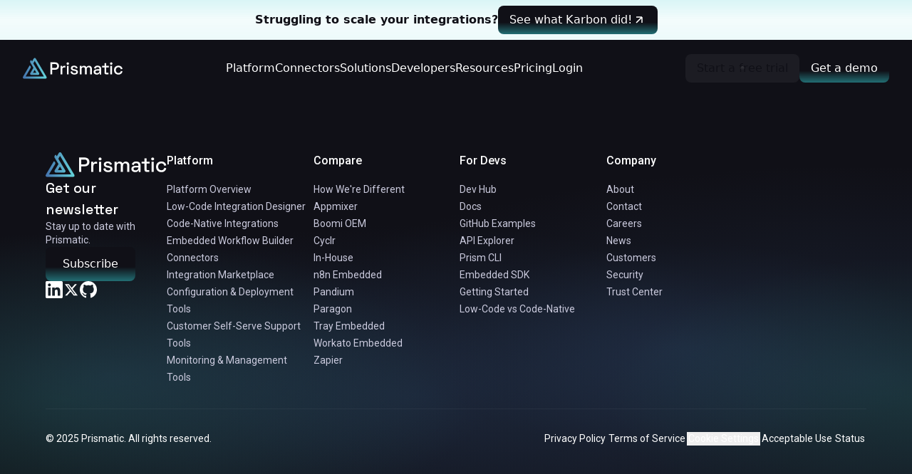

--- FILE ---
content_type: text/html; charset=utf-8
request_url: https://prismatic.io/connectors/salesforce/
body_size: 65240
content:
<!DOCTYPE html><html lang="en"><head><meta charSet="utf-8" data-next-head=""/><meta name="viewport" content="width=device-width" data-next-head=""/><title data-next-head="">Salesforce | Prismatic</title><meta name="description" content="Query, create, update or delete Salesforce records" data-next-head=""/><link rel="preload" href="/images/background/flare.png" as="image" fetchPriority="high" data-next-head=""/><meta name="robots" content="index, follow" data-next-head=""/><link rel="canonical" href="https://prismatic.io/connectors/salesforce/" data-next-head=""/><meta property="og:site_name" content="Prismatic" data-next-head=""/><meta property="og:type" content="website" data-next-head=""/><meta property="og:url" content="https://prismatic.io/connectors/salesforce/" data-next-head=""/><meta property="og:title" content="Salesforce | Prismatic" data-next-head=""/><meta property="og:description" content="Query, create, update or delete Salesforce records" data-next-head=""/><meta property="og:image" content="https://prismatic.io/images/prismatic.png" data-next-head=""/><meta name="twitter:card" content="summary_large_image" data-next-head=""/><meta name="twitter:url" content="https://prismatic.io/connectors/salesforce/" data-next-head=""/><meta property="twitter:title" content="Salesforce | Prismatic" data-next-head=""/><meta property="twitter:description" content="Query, create, update or delete Salesforce records" data-next-head=""/><meta name="twitter:image" content="https://prismatic.io/images/prismatic.png" data-next-head=""/><link rel="icon" type="image/png" href="/favicon-48x48.png" sizes="48x48" data-next-head=""/><link rel="icon" type="image/svg+xml" href="/favicon.svg" data-next-head=""/><link rel="shortcut icon" href="/favicon.ico" data-next-head=""/><link rel="apple-touch-icon" sizes="180x180" href="/apple-touch-icon.png" data-next-head=""/><meta name="apple-mobile-web-app-title" content="Prismatic" data-next-head=""/><meta name="algolia-site-verification" content="1302F3F5E1FAF843" data-next-head=""/><link rel="preconnect" href="https://res.cloudinary.com" crossorigin="" data-next-head=""/><link rel="manifest" href="/site.webmanifest" data-next-head=""/><link rel="preload" href="/_next/static/media/36966cca54120369-s.p.woff2" as="font" type="font/woff2" crossorigin="anonymous" data-next-font="size-adjust"/><link rel="preload" href="/_next/static/media/47cbc4e2adbc5db9-s.p.woff2" as="font" type="font/woff2" crossorigin="anonymous" data-next-font="size-adjust"/><link rel="preload" href="/_next/static/media/739c2d8941231bb4-s.p.woff2" as="font" type="font/woff2" crossorigin="anonymous" data-next-font="size-adjust"/><link rel="preload" href="/_next/static/css/4fad31d7b440035e.css" as="style"/><link rel="stylesheet" href="/_next/static/css/4fad31d7b440035e.css" data-n-g=""/><link rel="preload" href="/_next/static/css/b191bf9e75ae63de.css" as="style"/><link rel="stylesheet" href="/_next/static/css/b191bf9e75ae63de.css" data-n-g=""/><noscript data-n-css=""></noscript><script defer="" nomodule="" src="/_next/static/chunks/polyfills-42372ed130431b0a.js"></script><script src="/_next/static/chunks/runtime-71d0a82f9e99578f.js" defer=""></script><script src="/_next/static/chunks/framework-f67df17f-11616652cc5bd6d9.js" defer=""></script><script src="/_next/static/chunks/framework-d91c2bd6-75d22629f130ed6a.js" defer=""></script><script src="/_next/static/chunks/framework-2898f16f-3d30bf5f2bc831ed.js" defer=""></script><script src="/_next/static/chunks/framework-8cbd2506-ff7c91bebc2fba73.js" defer=""></script><script src="/_next/static/chunks/main-d6fbbda4af1c2b2b.js" defer=""></script><script src="/_next/static/chunks/builder-io-3af7fa68-15b9c0f3d4e4f23f.js" defer=""></script><script src="/_next/static/chunks/builder-io-1b881ea0-fa8017adf2a779fa.js" defer=""></script><script src="/_next/static/chunks/emotion-34fc0cfc66a57d7e.js" defer=""></script><script src="/_next/static/chunks/babel-runtime-2b911d9732a221c6.js" defer=""></script><script src="/_next/static/chunks/9558-6302e5cad535452c.js" defer=""></script><script src="/_next/static/chunks/pages/_app-3c0650e7a48fdfcf.js" defer=""></script><script src="/_next/static/chunks/framer-motion-56064a9b61f90f0a.js" defer=""></script><script src="/_next/static/chunks/segment-b302e47f9cd769c6.js" defer=""></script><script src="/_next/static/chunks/radix-1e04e2d934738558.js" defer=""></script><script src="/_next/static/chunks/lodash-5fd168c24cb0262e.js" defer=""></script><script src="/_next/static/chunks/molecules-fe4f5adec8e56412.js" defer=""></script><script src="/_next/static/chunks/components-a060f6d7f369c870.js" defer=""></script><script src="/_next/static/chunks/layout-e586b749125b9ec9.js" defer=""></script><script src="/_next/static/chunks/utils-4829b927d0d05e6a.js" defer=""></script><script src="/_next/static/chunks/lib-ad6a2f20-be6bfa7a76396b91.js" defer=""></script><script src="/_next/static/chunks/lib-37a93c5f-3463a65262968403.js" defer=""></script><script src="/_next/static/chunks/lib-6b948b9f-06d1f5c4d48794e0.js" defer=""></script><script src="/_next/static/chunks/lib-eb2fbf4c-e72cabd83b18198a.js" defer=""></script><script src="/_next/static/chunks/lib-377fed06-686d442a88e05dbd.js" defer=""></script><script src="/_next/static/chunks/pages/connectors/%5Bslug%5D-fac772b2bb8839d5.js" defer=""></script><script src="/_next/static/JfKdDDKfTomXzRGKtcNSY/_buildManifest.js" defer=""></script><script src="/_next/static/JfKdDDKfTomXzRGKtcNSY/_ssgManifest.js" defer=""></script></head><body><div id="__next"><main class="__variable_34ffc6 __variable_f35783 __variable_f78d7b"><div></div><div class="hidden bg-pricingCardFeatured px-4 py-2 sm:block"><div class="mx-auto flex w-full max-w-[940px] flex-col gap-x-4 gap-y-2 sm:flex-row sm:items-center sm:justify-center"><p class="text-md font-bold text-gray-900">Struggling to scale your integrations? </p><div class="dark"><a class="group md:w-fit inline-flex items-center justify-center gap-2 text-md font-semibold size-fit rounded-lg transition-colors duration-200 disabled:cursor-not-allowed focus-outline-primary [--btn-border:transparent] [--btn-focus:#22d3ee] [--btn-text:#101828] [--btn-bg-hover:transparent] [--btn-bg:transparent] [--btn-from:transparent] [--btn-to:transparent] [--btn-hfrom:transparent] [--btn-hto:transparent] bg-tertiary-button-gradient text-white after:rounded-xl dark:bg-primary-button-default dark:text-buttonText-primary dark:border-gradient-primary-button-stroke hover:bg-tertiary-button-gradient-hover dark:hover:bg-primary-button-hover bg-gray-400 text-gray-50 dark:text-buttonText-linkGrayDisabled dark:disabled:bg-primary-100 button-force-small" aria-label="See what Karbon did!" rel="" target="" href="/customers/karbon/">See what Karbon did!<svg width="20" height="20" aria-label="arrow-up-right" focusable="false" aria-hidden="true" class="icon-current z-10 scale-75 stroke-[1.5] icon-current sm:scale-100"><use href="/icons/sprites.svg#arrow-up-right"></use></svg></a></div></div></div><header class="dark sticky top-0 z-[999] bg-gray-900"><div class="mx-auto w-full max-w-screen-xl px-4 sm:px-16 lg:px-8"><div class="relative flex h-18 w-full items-center justify-between gap-6 lg:h-20 lg:py-5"><div class="w-[140px]"><a rel="" target="" href="/"><picture class="relative block h-auto w-full object-contain" style="aspect-ratio:140/29;max-width:140px"><img alt="Prismatic" title="Prismatic" loading="lazy" width="140" height="29" decoding="async" data-nimg="1" class="" style="color:transparent" src="/prismatic-logo.svg"/></picture></a></div><nav aria-label="Main" data-orientation="horizontal" dir="ltr"><div style="position:relative"><ul data-orientation="horizontal" class="hidden items-center xl:flex xl:gap-8" dir="ltr"><li><button id="radix-:R2am:-trigger-radix-:R1eam:" data-state="closed" aria-expanded="false" aria-controls="radix-:R2am:-content-radix-:R1eam:" class="lg:h-20 py-4 hover:text-primary-100 cursor-pointer border-none bg-transparent text-white transition-colors duration-150 [&amp;[data-state=open]]:text-primary-100" data-radix-collection-item="">Platform</button></li><li><a rel="" target="" data-radix-collection-item="" class="lg:h-20 py-4 hover:text-primary-100 cursor-pointer border-none bg-transparent text-white transition-colors duration-150 [&amp;[data-state=open]]:text-primary-100" href="/connectors/">Connectors</a></li><li><button id="radix-:R2am:-trigger-radix-:R3eam:" data-state="closed" aria-expanded="false" aria-controls="radix-:R2am:-content-radix-:R3eam:" class="lg:h-20 py-4 hover:text-primary-100 cursor-pointer border-none bg-transparent text-white transition-colors duration-150 [&amp;[data-state=open]]:text-primary-100" data-radix-collection-item="">Solutions</button></li><li><button id="radix-:R2am:-trigger-radix-:R4eam:" data-state="closed" aria-expanded="false" aria-controls="radix-:R2am:-content-radix-:R4eam:" class="lg:h-20 py-4 hover:text-primary-100 cursor-pointer border-none bg-transparent text-white transition-colors duration-150 [&amp;[data-state=open]]:text-primary-100" data-radix-collection-item="">Developers</button></li><li><button id="radix-:R2am:-trigger-radix-:R5eam:" data-state="closed" aria-expanded="false" aria-controls="radix-:R2am:-content-radix-:R5eam:" class="lg:h-20 py-4 hover:text-primary-100 cursor-pointer border-none bg-transparent text-white transition-colors duration-150 [&amp;[data-state=open]]:text-primary-100" data-radix-collection-item="">Resources</button></li><li><a rel="" target="" data-radix-collection-item="" class="lg:h-20 py-4 hover:text-primary-100 cursor-pointer border-none bg-transparent text-white transition-colors duration-150 [&amp;[data-state=open]]:text-primary-100" href="/pricing/">Pricing</a></li><li><a rel="noreferrer noopener" target="_blank" href="https://app.prismatic.io" data-radix-collection-item="" class="lg:h-20 py-4 hover:text-primary-100 cursor-pointer border-none bg-transparent text-white transition-colors duration-150 [&amp;[data-state=open]]:text-primary-100">Login</a></li></ul></div></nav><div class="flex items-center gap-4"><div class="hidden gap-4 xl:flex"><a class="group md:w-fit inline-flex items-center justify-center gap-2 text-md font-semibold size-fit rounded-lg transition-colors duration-200 disabled:cursor-not-allowed focus-outline-primary [--btn-border:transparent] [--btn-focus:#22d3ee] [--btn-text:#101828] [--btn-bg-hover:transparent] [--btn-bg:transparent] [--btn-from:transparent] [--btn-to:transparent] [--btn-hfrom:transparent] [--btn-hto:transparent] bg-white/[.05] text-buttonText-secondary border-gradient-secondary-button-stroke after:rounded-xl dark:text-white hover:bg-white/10 disabled:text-gray-600 button-force-small" aria-label="Start a free trial" rel="" target="" href="/free-trial/">Start a free trial</a><a class="group md:w-fit inline-flex items-center justify-center gap-2 text-md font-semibold size-fit rounded-lg transition-colors duration-200 disabled:cursor-not-allowed focus-outline-primary [--btn-border:transparent] [--btn-focus:#22d3ee] [--btn-text:#101828] [--btn-bg-hover:transparent] [--btn-bg:transparent] [--btn-from:transparent] [--btn-to:transparent] [--btn-hfrom:transparent] [--btn-hto:transparent] bg-tertiary-button-gradient text-white after:rounded-xl dark:bg-primary-button-default dark:text-buttonText-primary dark:border-gradient-primary-button-stroke hover:bg-tertiary-button-gradient-hover dark:hover:bg-primary-button-hover bg-gray-400 text-gray-50 dark:text-buttonText-linkGrayDisabled dark:disabled:bg-primary-100 button-force-small" aria-label="Get a demo" rel="" target="" href="/request-a-demo/">Get a demo</a></div><button tabindex="0" class="group relative flex h-3 w-4 cursor-pointer xl:hidden" aria-expanded="false" aria-label="Toggle mobile menu"><span class="absolute left-0 block h-0.5 w-full rotate-0 bg-white transition-all duration-300 top-0  group-aria-[expanded=true]:top-1.5 group-aria-[expanded=true]:rotate-[135deg]"></span><span class="absolute left-0 block h-0.5 w-full rotate-0 bg-white transition-all duration-300 top-1.5 group-aria-[expanded=true]:-left-5 group-aria-[expanded=true]:opacity-0"></span><span class="absolute left-0 block h-0.5 w-full rotate-0 bg-white transition-all duration-300 top-3 group-aria-[expanded=true]:top-1.5 group-aria-[expanded=true]:-rotate-[135deg]"></span></button></div></div></div><div class="absolute left-0 top-18 z-[999] w-full select-none" data-orientation="vertical"><div data-state="closed" data-orientation="vertical" class="h-[calc(100vh-72px)] overflow-auto bg-gray-900 transition-all duration-300 [&amp;[data-state=closed]]:!h-0 [&amp;[data-state=closed]]:overflow-hidden"><div data-state="closed" id="radix-:R1im:" hidden="" role="region" aria-labelledby="radix-:Rim:" data-orientation="vertical" style="--radix-accordion-content-height:var(--radix-collapsible-content-height);--radix-accordion-content-width:var(--radix-collapsible-content-width)"></div></div></div></header><main></main><footer class="footer-gradient-background py-12 sm:py-16 lg:py-20"><section class="relative -mt-0.5 scroll-mt-16 overflow-hidden [backface-visibility:hidden] [contain:paint] [transform:translateZ(0)] [will-change:transform] pt-0 pb-0 px-4 sm:px-16 lg:px-8 bg-transparent contain-content"><div class="mx-auto max-w-screen-xl px-4 sm:px-16 lg:px-8"><nav class="flex w-full flex-col gap-12 xl:flex-row xl:gap-32"><div class="flex flex-col gap-6 md:gap-20"><a rel="" target="" href="/"><img alt="logo" loading="lazy" width="200" height="41" decoding="async" data-nimg="1" class="object-contain" style="color:transparent" src="/_next/static/media/white-logo.813d1ba9.svg"/></a><div class="dark flex flex-col gap-3"><h2 class="font-spaceGrotesk text-xl font-semibold text-white">Get our newsletter</h2><span class="font-roboto text-sm text-gray-300">Stay up to date with Prismatic.</span><a class="group md:w-fit inline-flex items-center justify-center gap-2 text-md font-semibold size-fit rounded-lg transition-colors duration-200 disabled:cursor-not-allowed focus-outline-primary [--btn-border:transparent] [--btn-focus:#22d3ee] [--btn-text:#101828] [--btn-bg-hover:transparent] [--btn-bg:transparent] [--btn-from:transparent] [--btn-to:transparent] [--btn-hfrom:transparent] [--btn-hto:transparent] bg-tertiary-button-gradient text-white after:rounded-xl dark:bg-primary-button-default dark:text-buttonText-primary dark:border-gradient-primary-button-stroke hover:bg-tertiary-button-gradient-hover dark:hover:bg-primary-button-hover bg-gray-400 text-gray-50 dark:text-buttonText-linkGrayDisabled dark:disabled:bg-primary-100 button-size text-gray-900" aria-label="Subscribe" rel="" target="" href="/subscribe/">Subscribe</a></div><div><div class="flex flex-row items-end gap-6 text-white"><a rel="noreferrer noopener" target="_blank" href="https://www.linkedin.com/company/prismatic-io/" aria-label="LinkedIn"><svg width="24" height="24" aria-label="linkedin" focusable="false" aria-hidden="true" class="icon-current"><use href="/icons/sprites.svg#linkedin"></use></svg></a><a rel="noreferrer noopener" target="_blank" href="https://twitter.com/prismatic_io" aria-label="Twitter"><svg width="24" height="24" aria-label="twitter" focusable="false" aria-hidden="true" class="icon-current"><use href="/icons/sprites.svg#twitter"></use></svg></a><a rel="noreferrer noopener" target="_blank" href="https://github.com/prismatic-io/" aria-label="GitHub"><svg width="24" height="24" aria-label="github" focusable="false" aria-hidden="true" class="icon-current"><use href="/icons/sprites.svg#github"></use></svg></a></div></div></div><div class=" grid w-full grid-cols-2 gap-x-8 gap-y-6   sm:grid-cols-2 md:grid-cols-2  lg:flex lg:flex-wrap lg:gap-10"><div class="w-full md:w-[calc(50%-32px)] lg:w-[calc(25%-40px)]"><h3 class="mb-4 font-roboto text-md font-semibold text-white">Platform</h3><ul class="flex flex-col gap-3"><li><a rel="" target="" class="font-roboto text-sm text-gray-300 hover:text-primary-100" href="/platform/">Platform Overview</a></li><li><a rel="" target="" class="font-roboto text-sm text-gray-300 hover:text-primary-100" href="/platform/low-code-integration-designer/">Low-Code Integration Designer</a></li><li><a rel="" target="" class="font-roboto text-sm text-gray-300 hover:text-primary-100" href="/platform/code-native-integrations/">Code-Native Integrations</a></li><li><a rel="" target="" class="font-roboto text-sm text-gray-300 hover:text-primary-100" href="/platform/embedded-workflow-builder/">Embedded Workflow Builder</a></li><li><a rel="" target="" class="font-roboto text-sm text-gray-300 hover:text-primary-100" href="/connectors/">Connectors</a></li><li><a rel="" target="" class="font-roboto text-sm text-gray-300 hover:text-primary-100" href="/platform/integration-marketplace/">Integration Marketplace</a></li><li><a rel="" target="" class="font-roboto text-sm text-gray-300 hover:text-primary-100" href="/platform/configuration-deployment-tools/">Configuration &amp; Deployment Tools</a></li><li><a rel="" target="" class="font-roboto text-sm text-gray-300 hover:text-primary-100" href="/platform/customer-self-serve-support-tools/">Customer Self-Serve Support Tools</a></li><li><a rel="" target="" class="font-roboto text-sm text-gray-300 hover:text-primary-100" href="/platform/monitoring-management-tools/">Monitoring &amp; Management Tools</a></li></ul></div><div class="w-full md:w-[calc(50%-32px)] lg:w-[calc(25%-40px)]"><h3 class="mb-4 font-roboto text-md font-semibold text-white">Compare</h3><ul class="flex flex-col gap-3"><li><a rel="" target="" class="font-roboto text-sm text-gray-300 hover:text-primary-100" href="/why-prismatic/">How We&#x27;re Different</a></li><li><a rel="" target="" class="font-roboto text-sm text-gray-300 hover:text-primary-100" href="/platform/how-we-compare/appmixer/">Appmixer</a></li><li><a rel="" target="" class="font-roboto text-sm text-gray-300 hover:text-primary-100" href="/platform/how-we-compare/boomi/">Boomi OEM</a></li><li><a rel="" target="" class="font-roboto text-sm text-gray-300 hover:text-primary-100" href="/platform/how-we-compare/cyclr/">Cyclr</a></li><li><a rel="" target="" class="font-roboto text-sm text-gray-300 hover:text-primary-100" href="/platform/how-we-compare/in-house/">In-House</a></li><li><a rel="" target="" class="font-roboto text-sm text-gray-300 hover:text-primary-100" href="/platform/how-we-compare/n8n/">n8n Embedded</a></li><li><a rel="" target="" class="font-roboto text-sm text-gray-300 hover:text-primary-100" href="/platform/how-we-compare/pandium/">Pandium</a></li><li><a rel="" target="" class="font-roboto text-sm text-gray-300 hover:text-primary-100" href="/platform/how-we-compare/paragon/">Paragon</a></li><li><a rel="" target="" class="font-roboto text-sm text-gray-300 hover:text-primary-100" href="/platform/how-we-compare/tray/">Tray Embedded</a></li><li><a rel="" target="" class="font-roboto text-sm text-gray-300 hover:text-primary-100" href="/platform/how-we-compare/workato/">Workato Embedded</a></li><li><a rel="" target="" class="font-roboto text-sm text-gray-300 hover:text-primary-100" href="/platform/how-we-compare/zapier/">Zapier</a></li></ul></div><div class="w-full md:w-[calc(50%-32px)] lg:w-[calc(25%-40px)]"><h3 class="mb-4 font-roboto text-md font-semibold text-white">For Devs</h3><ul class="flex flex-col gap-3"><li><a rel="" target="" class="font-roboto text-sm text-gray-300 hover:text-primary-100" href="/dev-hub/">Dev Hub</a></li><li><a rel="" target="" href="/docs/" class="font-roboto text-sm text-gray-300 hover:text-primary-100">Docs</a></li><li><a rel="noreferrer noopener" target="_blank" href="https://github.com/prismatic-io/examples" class="font-roboto text-sm text-gray-300 hover:text-primary-100">GitHub Examples</a></li><li><a rel="" target="" href="/docs/explorer/" class="font-roboto text-sm text-gray-300 hover:text-primary-100">API Explorer</a></li><li><a rel="" target="" href="/docs/cli/" class="font-roboto text-sm text-gray-300 hover:text-primary-100">Prism CLI</a></li><li><a rel="" target="" href="/docs/embed/marketplace/" class="font-roboto text-sm text-gray-300 hover:text-primary-100">Embedded SDK</a></li><li><a rel="" target="" href="/docs/intro/what-is-prismatic/" class="font-roboto text-sm text-gray-300 hover:text-primary-100">Getting Started</a></li><li><a rel="" target="" href="/docs/integrations/#low-code-vs-code-native" class="font-roboto text-sm text-gray-300 hover:text-primary-100">Low-Code vs Code-Native</a></li></ul></div><div class="w-full md:w-[calc(50%-32px)] lg:w-[calc(25%-40px)]"><h3 class="mb-4 font-roboto text-md font-semibold text-white">Company</h3><ul class="flex flex-col gap-3"><li><a rel="" target="" class="font-roboto text-sm text-gray-300 hover:text-primary-100" href="/about/">About</a></li><li><a rel="" target="" class="font-roboto text-sm text-gray-300 hover:text-primary-100" href="/contact/">Contact</a></li><li><a rel="" target="" class="font-roboto text-sm text-gray-300 hover:text-primary-100" href="/careers/">Careers</a></li><li><a rel="" target="" class="font-roboto text-sm text-gray-300 hover:text-primary-100" href="/press/">News</a></li><li><a rel="" target="" class="font-roboto text-sm text-gray-300 hover:text-primary-100" href="/customers/">Customers</a></li><li><a rel="" target="" class="font-roboto text-sm text-gray-300 hover:text-primary-100" href="/legal/security/">Security</a></li><li><a rel="noreferrer noopener" target="_blank" href="https://www.trust-prismatic.io/" class="font-roboto text-sm text-gray-300 hover:text-primary-100">Trust Center</a></li></ul></div></div></nav><div class="my-6 h-px w-full bg-white/50 opacity-10 lg:my-8"></div><div class="flex w-full flex-col gap-8 md:flex-row md:justify-between"><div class="font-roboto text-sm text-white max-sm:text-center" aria-label="Footer copyright">© <!-- -->2025<!-- --> Prismatic. All rights reserved.</div><div class="flex gap-6 max-md:w-full max-md:justify-between max-md:gap-3"><a rel="" target="" class="w-fit px-0.5 font-roboto text-sm text-white hover:text-primary-100" href="/legal/privacy/">Privacy Policy</a><a rel="" target="" class="w-fit px-0.5 font-roboto text-sm text-white hover:text-primary-100" href="/legal/terms/">Terms of Service</a><button class="w-fit px-0.5 font-roboto text-sm text-white hover:text-primary-100" aria-label="Cookie Settings">Cookie Settings</button><a rel="" target="" class="w-fit px-0.5 font-roboto text-sm text-white hover:text-primary-100" href="/legal/acceptable-use/">Acceptable Use</a><a rel="noreferrer noopener" target="_blank" href="https://www.prismatic-status.io/" class="w-fit px-0.5 font-roboto text-sm text-white hover:text-primary-100">Status</a></div></div></div></section></footer><div class="fixed bottom-0 w-full"></div></main></div><script id="__NEXT_DATA__" type="application/json">{"props":{"pageProps":{"data":{"key":"salesforce","documentationUrl":"https://prismatic.io/docs/components/salesforce/","public":true,"display":{"label":"Salesforce","description":"Query, create, update or delete Salesforce records","iconPath":"icon.png","category":"Application Connectors","iconBase64":"iVBORw0KGgoAAAANSUhEUgAAAQAAAAEACAYAAABccqhmAAAAIGNIUk0AAHomAACAhAAA+gAAAIDoAAB1MAAA6mAAADqYAAAXcJy6UTwAAAAGYktHRAD/AP8A/6C9p5MAAAAJcEhZcwAADsMAAA7DAcdvqGQAAAAHdElNRQfoAhsSGA6xGnLxAAABIHpUWHRSYXcgcHJvZmlsZSB0eXBlIHhtcAAAKJF1UktyxSAM23OKHoHIxibHSR+w60yXPX5lkr6keS2e/GwjSyLp6+MzvcUSSJKHV9m8WvNszYqrLcjxbQ/rLlGTBthiasNgRbY9/+weAHI6YZh8jy2laisZWcWGcyOyGLrkeUF63pAjSAEEN9kKVJPabf5eDA7VlZFl48zhc6E7m9DnCMeQRdYIjCRZwAR4bzsIn+IrYUnbK1oMiPLJ5c5I1UpyMWFindJWutDJ8GigL+BsOhEMacQvoGt4TRdRAWR/yZqc+mk33+mfNQo+9oS0ZZo4Xqk/BfwM2DScWa0csg8F0unUI52o/zfevcG4urObk67uXI/2bI7DVYvazL78dVFJ30ktmxa/6wauAAAAAW9yTlQBz6J3mgAAVQlJREFUeNrtnXmcJVdZ979P1d16n559JjOZmUxmyL4HEkA2FUXFFUG2JCyyqQgqi4ASfHkV8RUERQUDk8SAEBUEWWUJQkIWSMi+zb7v03v33aqe94+qe29V3aq6dW/fnu6Z1O/z6U/[base64]/[base64]/B6wH+urhvS93dS0F1PUHuNdq52segCTK1ON44grHUR4GvgZ8G1sfwaSCCiw/DJP98NLz51vBFCmAU60BuHmXU9GqNpSnodC3CuXnEf0d4CqcvnyjwqubRfHWag00CHgqMc09AR8XjcYjjgtAVRF2gXwH9PPAPdjmJGJDTh1/wavXz7eijoMUBTUb/hLUHRURVz8cfer5D8INq0BOYMkDML4xbehOAZw6DcCNu52+vSUgsgzh14FXA1cChdi4TZU0QX8/[base64]/WtwK/jTMUJgXpM8LhzEXHDbH/pBldT3B0IN4DciF09iGk41oBYcM3G7mn4yQNwaCmceQgMBduCjFnA1nU4DtLnolyI6HqQpajHUeq1ctrRTKQCHHLzeB/[base64]/h46h9AyIjVE2n4r5+bfv3uk1hxzbI5cBWGNoP42c8DeXFKL8FXADaP4+aHUfkbuALKN/GkIPYCobhhL92Xec6p+gIC6cB2LITMjbYBhQKJqXyL6L6fhwnX6Pf2oTAG0sSZKmbXLVokScT8ZVQ/gPR/4OhT2AZjsl+TRtvxpt2AZYzRXnRAIxPbEbld4CXAuf6zPv51ky1BPIT4Gbgy6h9GEPgkjvh0cvg5eckz3eKWWHhNAA37nKHnuw8Yr4OeC/gTqFrcr2HHLeDVu79Trm8Y4Ydcd2OyrsZz93B0Ixz6toWPoHr1Zl+bJkgBoguQ3k56OtBzgeM2WuWpPJ3xFcCbkf5Z7C/jprTSNVdZ5F2C04GFkYDcPNu5w1j6yDC2xH+iEhHn4tuO+1bqZF0gtDsuR4DeTfMfBUKNghcuz5aN8MAqwoWWUxeAPI20OcD+TnXrBtaOBgD+Q9UP8616x/kxt0gprNaM20I5hTz2wDctBtsZ2gZ0SWovA94E6KFJu9y6Ess7M1LSNhZcOGP2mTi1vu9UVwQmramsL7w+1DeBfIFRB3PubcR2LIT8jlnsZNdBYyVqL4FeAOwoimfvklMvsyEa1ZP80nWTPUx4G8R/TwYU5QzYCq8tgN/SIpEmKv58clgWThDysYwyPsRfh+h0NwuuWvxkcCx53r9f1jYWXARx0UCroi0NYX1hV+D8LeIvgrDdp7RTbsbwTIZsGwYHwXk6ajeAPwp9cpP873CdIjSbLb6d6qZyLmI/B1qfBg4k3wFjCrcvK1VSUrRIebPAvjXHWAZoAwhXI/wFiAXOgoV9uIKHrf6PVuudsIncTEkC38A+GMkeytatTGM2hsfzIyJVflN4HqU8xa8Zu1x2aDfA3kfVuFuzGnn7LVnkaK7OPkNwPUKm/Y6w1RKL6rvAf6EsD4rtOdXaxVmtj66driSVI5k6d4LvIWpma8yNADlKkAvwu8ivAdY3pV8LEzNHgV9N2b5a9g5G4x0qLDLOPldgLN3gNpg9Biovh54G1EOK/Bbl60QV8Ha5YpCUi5p8TvpNVgL/DW9Pc+gYgEMYPAuhA8y28q/8DU7D5F/wM6/HDGdqcjerlCKWePkWgA37HXH+m0w5deAfwJW+cJ0+qZsZWK2wxflve4kbd3iUr4LvAPhpTiNZqFjrvj7tKdxkmtRSK7ZIeDdYNwCttX1KdNPYZzcBuDNCs/cCbZcDHITcPF8C3AKwQK24VgEvfOdmHnAYZR3opVbMExn2nTqE5g1Tl4DsGWnM9HHMJeg9j+DvCQ+Qjud6FYImZXXNa7ZoBOzpRXfQuViFvHr2A/6B+yd+BJr+p0p0+k8gVnh5PgAtuxy/tuGgeprgV9tHamdTnQSrrBhK2ix3C0Blxfa4ncSrqTcUXxJuJLmM+r3vGl2BsiHWDP4HGcZtTj7RKToGCfHAvjcQZiZhEz22cAtgN+V286LMEm/[base64]/cBT09UJxpnFMBrB4wViKsAlajnIkz83IVsARnDUqBxk5IABX3bwYYBz0Kcgh0Dyp7gYPAAYzqEaxcCcN276dQyTi1rJPl3ScBc9sA3LijNtVzHXAr6NM7S1rQRk3aH46ybVud03ng8sZNytVtzZJyLRTNdC/KqzD1ByybgqODzp6RRtUx1ytlyOb6EFYhnI/[base64]/eHIhzd9eb9sC9Z8Llu96G8jdAxjcPPMzKA3/hSGrxdosrLm3d5CLm+lxyzYVmhISdC/29aOLSJxH5BsqzgQsRz6Kyk6l/63zOAA8g+hWQL1GWreRti0oWzj4Oe4ZO+rci5qYBuPURmOkFWAnyReDqk5qrFCkWNmycWZ3/icq/Uck8TLaiSBWQ1rtAdRFz0wDc+VV4/EIw7N8BuYHU858iRRgUpyG4BfgsMrQdHXUchjathza7gLmZCfjE+SB2L8ivovQ1dp2J2DGm6VwgvLrH6uXQcBJtwdXqXCKuqHOanIuY9IRytdAsGF61hWYxfIk0U0/ETjXzcLSjf2LN4vSP0Cyp/q00UyI0891bgE0404j+HXv0jYgxjAWoBTftYK4xNxbAjbsAvRiR/8ZZvJIiRYrWmAG+AfwtOnUX0mtjZyE7A6/aNCc37H4DcONenG9e8AfA3yEYvj3pknyE0xuudg38jpjEH/R0D8Q9rn/[base64]/UMnABypr6+aA4GjhHyLko2yQJV/BaWEPeFE4TcGkyrtrbC2LyGeOgEjrXLDZdHWhGTJi50Cw2n21qFqt/lzWrcdEFLr/+lwL/DPImhAIobNlDt5CZPYU3AwJUTMS8FKS9T3fXMxwofZ12UiSEK4xPoi4kCJOEKzJMB+eSaDabTl1SzZIkcjaadapPknMnQ7Pul9kzgL/G1tWI/i1ij3LTbifodetmkfhuNwAiQKYX9NLo/lmS/hsR19vhoplLWnElyqQTVhKESYQ5yGfHXCH6z1ozScA1V5p1k6ubZbaNdDXoB4B3ogwh8gHEPo5YCbmi0WULAFCWYMjGaD1qFcjreInoq4fo0R4X4VyhfEEukr/5NCac1/yVTrk6zOdJ1z9hHuM0S/RB1jlM28LWLIfwJlTzwJ9B5gg37ZjV3oizMX78uF5h/W6A5yP8B7A4JAMJKkQb6CbfU4FrIadtoXLFcc9f2izg0yDvBT2GAJZ2tLqwe07At/9NzYm5gahdayXiuFN0k++pwLWQ07ZQueK45y9tJvBa0PchDIQOQyZE9xqAm68D0wLVteB6K72uz8gppGF/4LeforiS8BHgC1zTiONEXERztZ2uuHzOlWatuOI0w3PcJf0XrGat9Iq7Z5z+s9IsA7wRW/+IKnmUjqYOd68BGJqE/JggstI5ERiDFW8/KXgcNg4aMdbs40rCR4AvcE0ijhNxEc3VdrrmQ7NWXHGa4Tnukv4LVrNWesXdM07/WWtWQOTtmFxH2TCwDeeT8W2gew2ACkwPFwjr+6dIkWKuMITwPvL2CxEL8nZbX1Pu4iiA2yLBQGO+t+vxVME3N74WXnCve3775up7hk1iubzXPb+buNz7BbkgJG0xXISlzU27dIOrhWZ1czJws7Y0C+rfpmZhoyix+RT3mjZ+nzTNvOdOhmYJy2yrfDbpX/vZpNkakOsRYyczxhNkpkiK7lkAoiCaA3rre6x7K3bdDHL/1/MTcF7UwtTmfcdxef98XBLBRThXaNpiuPCkzZt+acXlCSculwa42tVMpEPNglxtaiZhfHGaeblOtmYhz6kdzWhXs4RltpVmTfrHavYM4D2IPYTVD1uSdQW62wVQMfF+6VdCwoWeE/95CQkXFo8uc8lcc0lzmFb8oVwLSLNuci1UzU6ZMiu/jcqrmMxL3bJtgW5vCGLSyWoFjfwxSyxUrm4nZ6Hmc4Fp1s20LUz9exD+kP7i5RjAjTtbRuiiBVBPe/s5EC9JgmYz0R3mkktnwZUwUiuudjVLnJbTWLN28xmHhVtmNwF/hMUAKs63OWLQ7QbAwt0NJD6lUefjCoyGB4vEyeTSCK5OSne7XAnzmQingmYafW5ONZuPMqsdcsmLEf01LLNl2C46AQGhilJy0ltrzdxJEFH7zNUmgiiBY2/YwISKqH3XwriC4XyI4Aq7T51L/L+9TyR0j0Fi0hzkDmhGUs1o1kxnoVmT/m1oRpxmwQJDBFecZhKhWRL9k2gWUWY1jiuuzMbkJVYzQjSL0l/xp1n7gd8jW10LAluiuwJd9AEooGXAGYPweua9zpzgxJu6J5Pm47CJGD4u/LxhXAS5aJwngivsPgTDBby3vjzH3N+X5pBwvnQl1YxmzWQWmjXp34ZmxGkW5GqhRVuaJdE/iWZhz1860CxBXmI1a0f/4HMWELkC5JXYRUFsotDdLoBNERjvGmeKFCk6RQZ4FUZhM5hw65HQQN1rAEwLjq8vAsdDp1d7/wi5Hvd7tlya4Hool0anLZRLo023uHy2Std8aBaXzqSaJdJ/AWg27/prePh2NWsus+eBvJRr10F/wdmzM4DuzQSs5GHFLlA55CalYb+EOSI04pp4Mp10jLcVV1g8TcIV40EJ5ZJwrhZUidJ1sjXrmEuauTrRLOre3dYsKt5J1b+LmgUmBqC8hJv3fBaVHUyf0ZSs7lkAH11Tc2LsBYqxQtbOt3ut3fMLhWuu779Q8rnQuJJca/f8QsxnPNe5qP4SMxXoG2263L0G4CW4HlrZQc0R6IUm5EkSTtsI1+p8Uq4oPk0QZjb57CbX6ajZXOvfrec0f/pnQV9CrywFhU8e8F3uXgNwvesJNdgFnGi6Xm+hQjpF6vnzDqlEod7idcglCbmi+KK46ICrVT5TzeLTJlHcC0CzhaK/cCnIMxGFN6z20XZ3T0AHI8BWYHO0Eq1PJcMcc3XM102uk5DPVLPThyv89CDKL2PzDW7cWYEN9QvdXQsggMk08NPw1jCp3dKdaMkit0Ou8ae8LW/Qu9txUk8BzUJfREk10HDOpOnSTrmSZrtbfYpZlrPQ621p9hxE1gdrfHctAGcSsA38FGEa6PWNB3iXhSZJv9AcPixuLJ/Ec/i+hNM5lwks7jHJGVKPO20pI2V7lvmcA83CPMtJNfNecOMuyhlsGMiweTDD8oJJxoCpirJ7qspjYxX2T1tYNg0Pd6j+SfIpzYcdc3Wof7ua1blkDspsG5oJG4ErgK188gC80ekKdLcBOHMP7D8TlIcR3QOc45/dFFAgcslihNpxXE5fx/+7iSsQzzdzLBDe97sFl8KyXpNPX72UzYMZbJxPvH/rQJG3/fgEFTsBF63StUA0q1d+pTcjvHhtL9ec1c/lS3IMZg0yhhPCBiq28t2DRX73zuMcmbGa058on93ULClXUs1i9JcwLu99OihnkflMxJVF+TnK2VtRrX9QoLsNwO0/4zQCwk5EHwTO8YvrTVhEQa63dlEFPQmXRnDFDcZ6B3PDwoD/A5N+rpwhbB7McPZgtn5940AVQ9rnan5VLDDNFIbzJu+5cJA3bBpgMGf44wOIkDOEEyWb0bIdUWnC9A+mrZuaRXF1qlkn+hPBpQniRGmWsMwKl5OrrgL2ccNeeP3aLvsArhfIVsDUCvBtoNpIqLdJjPkLm/9fz89suWrahJxvmy/I5bz1apoD2Epyrsh8LTDNVMhnDP74vEHees4ggzkDrS+iceO7HNNVm6/um6FsKXOjf5c1C03HSdY/TJuuaSZnIpyPAZRNYC5GAV59Nty8C5AfAXuA2X/UvMM9z+O5usAp4Q9FfPu3tclZ/wR2t9LWTS7n/3NX5HnT0/rJmVLPr6Xw4EiZB06UKVrKqh6Tsq386GjJp42v/zrbJNbid0uz7pAENOsm16w5h4GLyE1/[base64]/1xTf7lWEKP6fJKAK3ium1ze6Orp/gbCSaf5nC/NIrhUuXA4x7OX5335/O7BIv/nwVHH0eeem6jYTFQCFaMpXU2uciISM0+azYf+2uJcQs2aymzdF3AByACq09DteQA37XLedtO9gDkEsoG6azJEyNA3Qpi50+IhhLWSmiBeHFfk26U1tGl1V9w94/LZIl1JNNMYvg70f/rSPKt7TGqzzMq28sU90w0vv+92rfQPuVesv+0kaRb5ezZcEWmL5JqlZhrFIatQVtd+d88CuGU3VBVKCgW5ElvfAfrLqAS+Exjwbtb2OPeancHg4oYLbVFDMiwRXPWwCbk8Hu14qN/kCjunLXi8XZaotNX2nK8nP6FmGsIV/CkxXO5BwTS4bHGuvn29AIdmqtx3vFy3gur5bKl/MJ9e/b357KJmrfKZpJx5w866zErjdyvN0JAXSYxm0Vy9OPsG/pQtO7vQAHzhUZjqB9sCkT4K8krgT5ybhCUkQSsbdtnt14g4E0+W5A0GswaGOB9GnajYjFVsxstKqTbrJIra0ycyDOjPGPSYQl9G6MkIBlBxOScrynjFDn+W3kRKSL4kcL8ouNwDWYP+jEF/1iBvQMlWxsvO/WeqmozLJ6nQnxUW5w2GcwZZQ1BguqqMlm3GKzZTVSX8bevANMAUQREW5Q3OHcr6bnS0aLNvukouY9RvbalSDeN0z/VkDAayBgNZoccUqjZMVINat85nxgBTjHryLVWsumXjPMuCKYhAxYYZy6YaYqjUE65gGsJg1ilb/VnBQLBRpqvKVFWZqno0iyxfDlfONBjMCv1Zgz7T0X6iYjNeVcbLyfPZVJ6aH3TE71AUgPV1DRPePRyf3gOTCqYNqiuBd4O8DuifFW8THLXPH87y62t7eMHKHs4ezNCXMRDARpmpKvunLR4YKXPHkRI/PFJi12Q18kGd0Wty5ZIcVyzNc+GiLOv6MwznDHKGYAhUbRiv2GyfqHLH0SLf3F/kwZFyY0ZbU/oab6Ko3a/CsiUC5y7K8gtnFHjWsgLnDGUYyppkDWcizbGSzf0jZb53sMj/HChyeKaaqEFZ3mPwy2f08EtrerhoOMdwzsB045Vs5VjR4rGxCncdK/G/h0o8NFqmYvn77D2mcN3GPi5enMNS6M8I5wxlfXlc0WPygUsWOUOg6kyAeni0wg1bJ5mx/OPRK3oyvHB1gResLHDRcI5lBUdvS5WJirJtosodR4p880CRB0bK2LZG5FUZzBr87qYBNg1msBUMgR8eKfHZHVOs6TP5hdU9PHt5nrV9GTICI2WbXZNVvrR3mh8cLvofjCqFjMFVS/O8cHWBpy/Ns74/Q5/[base64]/+Bo3WrJGsIvrenhbecO8oyleXoy8WnaPlHhX3dM8cknJjg0YwX8X07/Y22fk7ZLFjfS9sXd0/zbrinefu4Aly/Jkw/J+9t+fIKPPTruPgPnrXrhoix/eO4gv7KmhxU9ZqI8/t1j47z9x55Fr+o4RZ+7Ms+fnDfEc1bkW5atnZNVPvnkBP/0xATjZbs5n17Uu8r4uyCqTWUxUBzCuL6AUb0WNUqdWQA37QCxwa6AnbsK0Y8AV/sDRXlKA6/HFpXZAK7d2M+HLhtmcT5ZZS2YwiWLc6zpNbn3uPP2BMCGc4ey/Mn5QyxJyFXDhoEM1188xKKs8P4HxihaHpPcNTkjLemQHVxW95p88NJFvGJDX2hBDaInY/Bzq3tY15/hbT8e4ev7Z5oDKVy+NM8nnrGYSxcnq7SGCOv6M7xh8wCHizYPjVRwzSqWFkzH4dcmto1Xmak6+c4Zwpuf1s97LxxiWSEZ18aBLH920SIuWJTlXfeOsmPCM5+MhtZ2YKHRM5bleNbyfGQl3j9tuY2n1Gj4hdUF/vqyYS5OqBc4L5i7j5Z98w8yBrx8Qx9/ccki1vcnq1Yb+jNcf/EiVhRMPvDAGGMVu56uJkhEfYraFDUsbCPcMHa2F+igAfjMbmeKm5UFk2eh+vfApW3zJIHChYtzvPP8wUblV8XGaT23jVepqrIoZ3BGb4aVrqlVi7xrssqjo2W8wzPbJio8PlbhWcvz9XBV2+mbHS/ZTFZtTBGW5g2WFUwyhtS9+jkDXr+pnx8dLfHlPTMhQ0C1JHrmAYR4jQdzwp9fPMS1G/swxOGv2UYHZyx2TVYpWsqKHpONA1knT+oMM24azPBXly1yujsnyp6WXhnMGbzjvEEuXZz1peFo0eLRsQoTFZs+U1jRY7KmN8NAVuphRss2dx0tebRyJvP0Z4WqrXW/UrA81Uz/2kupZDvWV+3MKzb08v6LFjGcb+goIpQs5cB0lZGyTd4Uzug1WZQzAUXVMSNfsq6XsgV/8OMTnCh6rK6QplZVOaPXbNJfXd0MEe44UmTbRLWu1zOXF/jolYs5dyjrSxtA0bI5WnT8EqYBAxlhUc7xFT0xVuGuo0Xvzfnltb186LJhVvcaPq5Jtxt5vGTRmzE4qz/D8p5GPgsmvGlzPwdnLD7y6HhEF7PrGEDoAUbaawC27HS0zylUK1cD/4DqJfXrXrOk/hu/GeL1AAsBs6U57m+c2ePOr3dQUfiXrY4pfnDawlalJ+M4uTYOZPjZVQWet7LAeUNZvnlghsNFCy8OTVt85+AMVy7N8eRYhR8eKXHHkRLbJqqMli1KllN4BrPCFUvyvGFzP1cuzdc9uovzJi9b38d3DxaZrIRvtyxNLbG/q/Oy9f28+iyn8tfCj5Rtbtg6wRd2TnNgpkrVhsGc0y/94/MGuXRJri7nRcM5fv+cft56zwgzte6FwuVLcvzc6gLePvoPDhf5wANjPDxapmQ5jdhg1mBNn8nVy/L8/Cqnz/vwaIV7jpV8z+j+E2Ve96MTmOJYVW/cPMDlSxpvyj1TVT7+2ASHZ6x6A1GylP897FSOi4ezvOuCIYbdxlvEeXfceaTEPz4xwX0nSkxVlYwIa/tMXr6hj1ds6POZzr+1vpefHC/zscfGm974UZqLwO7JKnccLfHoaIUZy2Zp3uS7hxrPbHnB5M8uGqo7NWvxx8o2X9k7zb/vnman2xAbQCEjLC+YXL44x8EZi33TVv25njWQ5T0XDrHabYBqxfh7B4t8/PFxHjhRYapqkzWFdX0ZXrepn1es76t3hXoywlueNsD3DhW592ipkQnP/It6nQh2p+N+N3UJ6uf6EMlDO07A79mw9UnoKUBFLkb4GHBJuNkRHA+OuxbxWx1hnrE077v8wEiZDz08xt6JhjNstGxxcLrKo6MVvrpvhvX9GZ67Is9dx8qod5qo2+/77I4pdk9Z/OBwkZ2TVezQeqw8cLzMvcdL/Ouzl3KBpx981bI8K3tMtlXU81AkvOH2DhcpnNFn8rub+unNNAr5dFX5q4fG+NhjE5Srjb7e0aLN9vEq2ycqfPqZSzlvUaMhfPHaXm7YOumYom74ZyzNu29RB5NVm79+eJzvHZhpDA2pyztR5X8Pl/jkk5M8b2WBqarNibLtex77piw+t2MKVFnZm+G6jX7f7pPjFT69bZLRUrOAWVO4dmO/6zRs4PYjzurAJ8eqvvM7JqrcfazM/mmL91w4VLfk8obw+k39fGXfNNvHq/5KEKK4At85MMP7Hxjjx8fLVO1Ao+Hm7yXr+3j+yoLv0vGSxZ/fP8aWbZONURcfKnznYNHHJcDL1vc5LwkPbjtU5I13HWfbWNWXzAOTFo+MVpipKm952kDd77O+P8PvrO/j3uNex6LU7xM8Vf8R9zu6bvagmkXamQj0hS9AJgPKWuBDwJWJ43aIgaxRf3vUcKzomWFWs0mF+m/FcdjduG3SMUVDRkq2TlTZsnWS7eMVZ8GOhP0JGML9I4GHDiwvGCF942SzhV6wssAFi/z9ze8fLvLprZPOohmjOS13HS1xw9YJz7Ji5w32rOX+AryiYOJ1J5QsGhaQtxH02PIjZZsv7Z7ifw4UCdYVrxZLCwbr+v153jtlMV6xm7VDObMvw4vO6PGFHyvbfOTRcZ6sPZfAX7Fq809PTHD7Eb/emwYz/PyqAs1o1vzR0TLvuHeEO48Umyu/G2Vp3uC31vX6fC+qcMPWSf5l64QzehFaJprplhdMfv3MHt+lEyXHnN82Xm1+ngaMly3+/vFxt6vUwLOX51maN9qeeNYBDPcvYQOwZSc882owM0PA+xBe2DzxZRaI4LJUnSESarPrlMuX5PjlM3rIGtRnozVxRTwsH2qVvEbRtJuPe85Wtk1UGpVPlYzAkkKzdKFKeOYF5U3h2ctdL7ib9oqt/OfuaU6UrEb44B/wzQNFxyOO1n0Gly/JYRqNG1XqSXTCLMoKr9zQx+KC2cTXLEbcs1RW95oszRv152CpM2xnh1UyhIuHs5zlOsNqfeIfHy/xw8OlaNFEOFa0+Y/d01RtrecjawjPWVGgYdz471kLp6p8ducUD4xUwt9+7sShc4eyrpNU62l7YrzCTdunnKHQJHDLxyWLs5w94M/nT46X+WGtEQvq7v7fMVnlNnc0p6bpml6TswYytKxTiZLYIlDNedmSp/5dMdOE6utArgGM8CE7bfE7PjH+kQNnUsje6UYfXhWWFUw+cuUwVy/LcevuaR4aqTR23ZEIrtDZYs7Mqt6MsLrXZNNAhrX9GQYygiDYOPMADs1YnNmXCSTX8W57pnwleSIsyhlcXOtKuAX08EyVJ8cr5Eypj9M3P0phomKzb9pibV+jgKztNenLCONuzd86XqFkaf3NZory5qcNcPZAhs/unOL2IyUOz1jumzHQNYp9lsLTBrNkDfE5yZ4cr4SmF4HLFucbqwXdh3fv8bK7OCjKpHXue/exMifKNssLZr1SbRrMsKLHZO9kNfyWIhwrWfzgcIn6xICwcqbCZUtyDGbF99h+dLTk5KeNeTmocMGiHIvzfsvovuNlLLcLGxW5qsqOyarrsHTOLs4brOoxG7MqwwVKmMa48t/[base64]/Cga8eG0PL1hZ4InxKt87VOT2I0V+fKzMgRnvRKlm/Wu/[base64]/xY45u/3JQzb6EX7w394X3n47m+uneGz62Y5rqz+zwPzbm2rGDywtU9vHB1D4dmLB4aKfPFPdN8bd8Me6csjwCedKnWvba/ta63IXgIsoYQ1vNsvMDCTeempcCuZsM5w3X+Nbz0w3mT31zXR3tw7pcRnK6Qm8+t41U+8ug4H75suO47UbdL05c1uGxJjsuW5Hjj5n6eGK/wrf1FvrhnigdHKn6rwPsscTzgzkhMo5E4UrTdLokbth5HyRnCkpw/n1VVDhftRviYsjFjKcdLti/+UNagv/ZGDcSphRmvrUBsuoe/cqwo1EYlnDBVy5kl6IuXoMwWMlKf2+B95lctK3DVsjaepluJzbpl6dWU+PokUfn0XPOuIXAOS4hUIa4B2LITt8k3gdcAzwtNTIhGzdciLibgGi3bvO/+UcYqNtec1cfSiMkkK3tMVvb08PyVBa7d6AwbfXHPDGVvH1VhbX+Gv7tymBev7W3iUKBYVaqqGOJYA1l3Lnw8nEYm3LARx5xTZ156gjk/LVErbDbOsCie3zdvn0IV3nH+IJuHsiFDko5z9Yolea5YkudVZ/XxmW2T/NOTExwthkxEcbtdNadnjW/bRMWZE++zdJwDw6BpBqIqrme9xSiQOms7yoGBhawhZGqVI+J5lG2c5x06CuWcywhNE68UZy2CvwvausyahtOF7NbzBMcaabkwaBb1yY0/jWoJ4hoAk5p5cQnweiDLPOHQtMV7fzrKdw8WefmGXp67osAZvWZ9HN2LjCFctSzPpoHFLC+M8YknJqj5dTIGvHnzAL+8xvFO10z1qapyx5Eidx4tsWOiykRVyYozXr4kb/CCVQV+dlWh0RBEePviPQHq+VZDo5BOV212T1UJ8z0F7QuvkW6I8NPjbpfHU6/KlvKZbZP8+HiJV2zo40Vn9LB5MEOh4S30dVHW9Wd430VDbBzI8M57RxsmdCPZrO11zG9v3G3jVaarIeOnbh6rIWP2mYRjTq6z3EdqacNhFwVb1RnJiHE92Yp/tENr1pTERwzJJ7X7eXRVnBmHY+7U3ijDPCzP01V11694GrE2kpQozQ7XBAZFkJgGwHm2BUTeQG1brzpBSKriXAFhDo3IjLkmc8BBVawqX983zW2HimwezHDVsjzPX1ngkuEc6/rdGYCeeRBLCgbvumCQR8cqfOfADCCcsyjLS9f3+vqyh2eqfOCBMb6we9qZbRbSDT5etnjeijyGp3vmz4Rn5KDev/f00dwIk1Wl4nZhavffPlHlDXce53DRjl0LEKbZZG1lmrfsupbjgyfKPDxS4ZNPTnLZ4hzPW1ngGUtzbBrMuN0erfsJsuKstdg+UeWDD441hkbdm67tyzgzMd0Ilq3smHC7DbWRlPrzcmZWTla0oQXOIqGhrOHPRETZyBkwkBWPlo71MBPqoQ/oHTUqVCvWqk7l9OTfFFjmHdWJKucBXSq245z1coGzTuA/90y7jUrMs/Rnm6riNsBxTtKQyIF0hXYXfA5yHXWsgCgLYMvOmjlxNfAbzQHabZLaCS/+Au2jEGaqygMnKjxwosJntk2xod+Z0fbra3v52VUF3yyy1b0ZXrKulx8eLlGq2jxjaZ41vRm8/cZbdkzzqa2T7hTMoDnrwBDH+10rZNJUaKWRbgKrAT2ZOVG2Ga8oS/KN7kLBFMYqys7xSkirH1cAQ5LgOy/Y6syJ2DlR5Yt7plnR48xk+8Uzevj1M3tcLRxkxJl6e8uOKWfufcPU4KwBs242C8606V1T0etqKwr73Q1CalnKm0TMkW/mGMwa7qy6RvzjZZvRcrgATasvY4ubsHfaQrURL2eIOyMwStwwGmHGUtcPIoGiI+yeqBJeQWOepTf9sS/U2P5B88+mdlOOMqNFsmHzAD53wLmBTQ70GmBZFHcirdo9nySe+1exlSfHqty0bYrr7jjG++8fdVv3Bs5flGXIdfSd0Wv6+n9lS7n9SAmrNvEj4r6xSdUWgTwFcrxssy0wdLa61+Rpg06j5J0sUp+n4Mlv2CShlhp6rIJD0xZf2zfDH/3kBK+54ziPjPqXs67vz7Cmz2x4ltVpoLwrHMHZ52/PVNV/[base64]/oRctSzP5sEQK8ATzDSEX1nT65sqDXDfibLn+wJRGUzyMJT7T5Q5MO1fI3LV0jw/FzbbME5/Ue47UW5ab/Ks5fnGfI+kXK0Q1SC0zm4QRZBdWCYUZkIagJkZMDMZRH8NYbWfKZgD9y+phe/tp4iXL5rr2rP6+MDFi5wZUt4oTVyBfLst/ETFdvvdTgW0PeO1eQMuGM4GTKpgPgO/Enzvz++sarxSbFW+c3DGeZN5wv3Gmb28emMfWTOkEfD17RwPmxGmmTozA//2imF+ZkXeafRiuZpRtJSpQD97cd5ZOORN765Jx1HalDbPfZ4Yr3Dn0aIv3tkDGa45q4+sGUhCvfuuPHt5nl9d659CfLxk8Y39M0S/BSKfBGG1budkle8e9C+nHsoZ/OmFg1y1LB9fztzZobVy8OhYxVmP4cnnml6TP71gkHX9mdZcGnymCeGrJ1F1k7C6OQNsA+ANawINwCcPOBHVOgP4peY7hnW2OnFRBuOGcKmzecerN/bx3osGufW5S/mDcwfYPJSh3s2v1wFniOg3zuzl0uGcT4wnxyqMu2+iJ8Yrztx1Gl2p157dzy+v6Wl808/lazw0qVsQNS9vuDdaA/9DnpQIdx8r880DjcKnqgxlhQ9esoi/uGSIixY7y3+DlmHBNNgwkOW31vXx7guH6r6MOr/Ar5/Zy++fM8Bnf2Ypf3nZMFcvz9PnHTuvT3MWLl3iVDRDat51Zd901b8BB84+CIPeoS5VHh8PjlpIUz5HSzaf2zHFRMV2p18405dft6mft54z0JhKXXNEGsJzVxb4y0sXsbbXrE/tBeWb+2fcRTJh/bRGuOYXSEiZFaFYhVt2TLF/ulqPr6pcvjjHp65ezBs297OuP+PMfKQx6jKQNbhiaZ4XrO5xTHwRpivKzdsnGSlZ7gI8J0O/sqaHT129mBev7WFpwdm6rvE8hYwISwomz1xe4J0XDLkjU526+6PqZihOgOyu/fDbY9M90FME23g+zscE5w+qXLEkx4WLHOfM5UtyXDSc4y0TA9x/osz9I2X2uG+i4Zzhvjl6WVIw6l7h8bLN/xwsUnK3urrnWIkHRyo8Z0XtjQabBzPc8MwlfP9wkbuPljgwY6HqjJWv6jFZ35/hGUtzgfF7r8c5+KoN/A60BzNVm797dJxLhnNcvDhXb1SWFkzeef4gL13Xy+PjVXZPVply9yZYlHOcYmt6Tdb1ZcgZwuEZi09vnaC27POM3oy7uk1Y25fhHecP8soNvTw0WuHe42W2jVc4XrbJinDhcJbfPLOXCxZlfQbN9w+V3L59YwRj80CW3qxnBEDhibFKguEp4av7i/z7rmlec3ZfXZUleZO/uGQRv7Kml7uOOVOTe0yDC4azPGd5njW9prft5YkxZ8nxZEVptmBCPGYKLRMncMeREp96cpL3XjhIzt2uC4ELh3N87OnDbB2vsn2iypGiheKMYKzqcebqlyzlN79/1Nk8Bfj2wSJbtk3y1nMHybhSmYbwwtUFrlyS44nxKlsnqhwrWtjqfFthecHZw2Jdn8mq3gzf2D/N7UeKjJTasKg7w2OojtXu4W8AFo1DxSxg6s8BPc1iex+AhBwTCEPINU3GJU7fs7G81ZmUc85QlnOGsrxsQ1+9/+o6qxvP1z3+8r5p/qf2thU4MmPz8ccmOG8o65tQtLLH5HfW9/Gy9dGcvvIj6smBx5lUvx70FtUeqvMGuv9EmXfdN8JHr1jMuZ4lvoYIZw1kOWug9ZSLF64u8PldU0xVnHkAq93GwYvVvRlW92b4hdU9jtXqng+bjPTwaJkbtk369wUU4eyBTH12mgCTFWfegn8KasgzF5goW3zwoTFW9Zq86IzGirnejMHzVjr7NsQNbOybrvLnD4xyz/Gy280L99TWR2ciy1XwtzNU+fePT7Cqx+R1m/p9/qGCaXDhcI4LI7ZCsxV+dlXB3T3J2Y/yw4+MM5w3edVZfR4uYThvctUy0+laxODpS/OcvyjH7cH9Cn26xugd+buJ634yTOG6LfxdALEho2ciemXDHvaShfXbifkfFi8hlyhf3DvNBx9ytoQKWt2OI1Uxxa2ongBVd6/66+8fc/daq5mHylf2TfNn94/6vdjufQWnchiop/I3m/slK3xMOthgmOLko6mvLPCtAzO87s7jfGXvdGN7sZAHHjX55WmDWZbXGjGBR8YqvPu+Ee44UnS/xefnMmr5CsnPw6Nl3nnvCPefKPnS2p91tgvz4uCMxZGi1ZynsOcrsHOiwh/cc4Ibt02GbKAS3pDaqvzkeInfv/sE/7F7irDyFdZAG1F6h5UzgZGSxfvuH+UvHxrjwHS4UzNMf0Pg51cV6M82ul+HZ2zece8IH3xwLNZBGvU8BzKGb7+HcF1JeC4qDNPAg1Rsmx5nb4fGa/A2hbFREH0uKq9HxAxvmyViLDLQp29qfCLGL2K4Jso2PzhS4rZDRQ5OW+RMZ8ZWzhDnM9SBCRMjJZuHRyt8/PEJPvTwOHun3E1DVNx7CLat/HSkwp1HS5RtZ+db06iNNrhvktoccVuZrCiHixY7JircdazMrbum+MQTE/zwcMmpuG4Sekzh2cudN9qxosVo2ebe42W+vn/GMzvN7+PYN1Xl2weLPDpaQcSZkJMR8a26E3f9Q9GG4yWbbRMVvrJ3ho8/PsHDo86qM8RZOPXgSIVvHSzy2JjL5+bL+w2/Gu901WbnZJVbd03zvp+OcfuRUtNzWdlr8sbN/azqzdRnAN4/Uubm7VPumvmQcau61rXTwkjJ4rbDTj4LprNdd86ArNF4/1RtZ3jxkdEK/7J1kvffP8adRwMbutTKC85Ku6uW5ckazhLisYrNAyNlvr6vSNk3RSGmzIo4m60eLfGjI2WmLSXvjjrl3PJQ06u2c/H+6So/PVHmy/tmuO9EubH9uYfrjiPODM2c6cxMjSpb4xVl31SVu46W+cQTE3xl34wzsShQZqPrUpj+ND+X+jndCXwMkeNYFnzpox6G994KlzwHpmf+BuRPWCjwWDWLcwbnDGU5yx0nHso6hbtoKUeLNtsmqtx/oszBmZAZfSG8pgFrezNsHsqwusdkOGfQk3H6gzOW84COFi0OTFvsna5yoqzO7LcQS8s0YFWPSY/Hvh6rqPO2TJC/QkY4ayDD2QPO3oZDWYOc4cxvn6o6+xUemLbYPlHlcNGK3jvOU0E2DmTYPJhlTa/J4ryzn52lzmjI7qkqD45U2DpeoRrGZcMVy3J842eX+7pLN2yd5A13Hm97FKsWoS/rbC2+aSDDioJJb0Yo206adk1VeWS04jgiWzw/Q2BlwaQv26ggExXl8IzVftrc9BkGrO4xedpgljN6TYbzBllpbFt+uGixc7LKzsmqMwMzhkvE6Vo+bTDL2j5H/[base64]/EQjiZ/a1oW/8dRvlD8la/8Dio/Ciq4CaE/A2hd27AdYAa/19qKDZ1MadW+WrHS5veHfhhkJjOMrosETWey7N5mHb+ZSIMEnyWXcShpC3LB8x6fKctmqu7thRIieMYThbVHkdhhMV5d76xzCS5DMqTDBP2qx3O5q1Qrtl1sfbPf0bjUpcuhOU/1htI/kOIdxB1YS7n1G/6nTCnl8rFLIOoY2VzME7xxlfSQ2zJFxxAnbC1U4+u8nVKm3zpJkqZ/aZPHO533O9faLCE2PVOUhXUpxszeYjn3Om2Y+w7a2oDdc3yoFjAXx+L8xUwWANMOgzeWr/6htxeFuxiJuFjexpMGMhXL5GLY6LEC7PueAKtbDE+rjEEy9wk6RcQQ2aNCPCqojIZ1i+ZqV/lGaBfLrXXrym112j0MD3DhU5XnI9bBok9/B1pFmM/lH5bEv/bpVZz02j8hmpv7TP1almfgOhBPJNTJkkMEDhPOGyBYf6YPX0aiATPtQY4UmN0dR3LHEXo/OcnCtwLmn3o/6gavFC8tluV6ZbmsUmuE2uMM3U2SmoL+N8l8CynUkqL1hZ4K3nDJA3G8uWD81YfH3/jN9hWPfQewtcm/rj4WpXs1i9vBzdLLOBc+2WWe+oxlxq5g+7FfQ7zr39loXTANjAqqksKiubbtKyYJ4m6GY+TxXNBH57XS/Xnd3PjgnnIxirekyeuSzvfr2mUaa+vm+Gu4+Vo/P2VNFstpgfzb6MZe/DMOA1G3wXXBtPQckiuqTO5vXKNpntUakJs2Olxh/gapWzmHt6W7vQTRHDVNIYLk+eO+YKaNaSq4Vmc62/OgtgfntdH89dUeC5K6Kfxv0nyvzdYxMUq3bgNl3SLDHXPGsWi5NVZtvWbA/Cf5ExLEI2cc7USUUyoEON+3TS1MfEkSTxk3AFL7WbtrnkkllwBY5Pgv4XDue4cmn8RzF/eqLMH/9khIdGPRuWPIU1i8fJKrPtaKZfx5IHUAGjeQu3hgWAGoiEbYKb4jTF8oLJVFXpr9pk3JVvtjobax4pOn3+f35ykkdG2tgvP8VCwgGQmzG0QqYMr9zcFMBpAOoPVw2/+UOz5zE4McIboO45DZhiGoxX4wIi5ka35CKQtriPIwY9uj7Hn7bOZ8hHS5smc9TSs5A1C0T7xv4ZnhircOFwllU9JlnD+Zrt3mmLx8Yq7J2qOispvenupmaRFnO7XCerzJKwnIVwhWnWTpkN8ifRDL6EyH0gsHVTaJGJ2BTUY/5IyDXfYa1fQ7NXs9bvkQBnUFDvLqhJuSLT5unTeT/95TXnar9bcgUfFs1xNSTKXGtWy2e7mgW4ZizlkdEyj4yUPfECw1QyS/3jNIu1XmP0D9PROwM0kkvnRv+mctZFzWphwvIdp5myHbgBtATqG/v3ItAASPj3rls8m7bOhfJJ63jzwpXgXDe5kvJJSMCOuYKFPCJSp/qHxT3VNQvLZze5wuK2p1kV+AyWPogpcO2GyOCenQvFwtkuKBm6NVGpiWuWxN3kmrMMdzs5TwXNusD1lCmzehfCzWTEphD/8S/v1qUWMJY4HaEtUoeJF298mQOuOK3aJo6O1FGST1fNglyz1awLXBIWcAFoFsnVUT5PoPIRSvl9/PM6mK7EBvZuCFIBjjUcDsG7dCKUtnm+m1xxQmp4sERpC+NqpVk7+Z1PzVrl00UizZLq365mnei/EDULw2w1wwZuQvgG+Rn4v99vmvgThGdHhpEKcMjnwKjze1qmxvetXO09Hnnfb49Lth7Hcz2Uy+MV9XIRFgffs/fusNo4H8YVEM7HFZJmLxduGpuoApr5uAjRqZVmtKFZRD4j9Q/RrKX+hNw/kE9tV7PAo02smTRfCzr1EmnGHGsWV2bVfz60zLarmQJ6B8LHscwiE0Pw/OfTCk4HwSiDuQjQAziWQDZyskHTfGNpPvaFCziZYrm84SNcxJH3j/DChDl/CEmbRJwPxkmStkgtkmqW9LgT/SM0i9U/Lk4L/Z+yms22zLarmewB/gIp7SJTgPMeJAkcC+DI0ppZsQ+vHyBFihSnAqaBv+H48HexepzBvARvf6g1AGsP4I4E7AaO1U0Lr+njheeDl85vms0q3zWviRTkImCuhcQPXotKWxRXVLeyHa5289lNzZq4iOaK1Gwe9F9Qmp3CZTY+bVXgk8CNLBlRKiZsX09SNOyKW3aCLQVs/gv4hSYLUENj+a+FWTQac542r7V7fqFwzfX9F0o+FxrXQk5bd7gUuBXlrcARDOCa9bSDhhOw3Au/uK4I3Bc5qaH2F3WNiGt0EKed+yx0rrm+/0LJ50LjWshp6w7Xt4H3oMYRrl3fduUHbwPQfwy+sRuEuwFnj2hNyJIknLYRbiFyRfFpgjCzSVs3ueZD/1Sz9rlaaeYc3w76xxj2DgpV+PzjCTPuh789uWkXwNnAl4HzYnOnEVQtxzv11OGK4usm10LI55xyuUSpZl3k0h+CvBXN3A9lKBXgjavpBP55goYNwh4s427qDUBEKlpmNAqS6NSC4OqY7yms2YLQ/xTLZ3tctwF/iPIQhvP15U4rPwQ/Dfb0b0AlUwa+CzrtnExqUwWgiU+2Dqed8iQJqwnDRYTRTrmSJrWbXN2KnOrfMlz3y6wNfAV4C8JDaAUQuObszvLqwm8BPPA8xwqw5X8x2Apc3Nh4MGE+hObw9eOkXNKCS8I97JqAS4PH0kbausnVbc2ScAXCJdVfA+FlnvX3pn/B6B9htnenzBYRbgb+D8I+bIAMXLOB2aLZ+Lh5F2TEoKIfAN6XrOWKKimJchvBF8fVTmvaamwu6j6dcIWdP9U1i+LqlmadcJ0szbrJ1bFmx0A/CvIPwDgTJejLtZzjnxRG05nsBJTr5sbeRB0UbZWpmmszCVfkj8C5driSuFbbyWcUVztpO1U0S9rodapZJ1wnS7NOueI0SwoF9EHgzWD9P0THEWAg37XKD2E7AlkFyAIq92Pp14E3thRBggdhtlRT4IRciQIn5/J9bXaWfHWubuRzIWsG4fPW51mzrurvy2wXNIsqZ4k8ftPAfwEfonfsIaYGnWRdtz5J3LYQnppbdoMFYD8T5D+AVV2/8+mEhC+Kk861kJFqFoXHgY+j+jlExqiaYCi85sw5uZkRevZV6xxzyzbuRfU/Q+ciR/2un/Mcx4ZLwBXGGTaZJIwreC7yf/C+SdJKc9culKsNzbrFNRvN4rhiLfpuazYP+kfpN1v9W2s2guq/IPbLyE/9MzCGApnynFV+iNwU1BVVtAR8Cvh54GnO+UBz62t53Wv1DQs8x6FTG1tx0WwhA42PNcTE9X0WSv3xal5ZUf//YP5D8+Tlj8pnkMtbSmWeNAuJEJqnBFxd1SyKq4VmHekfpVkr/SWCqyuaTQLfBz6JLd9DZJpSrxPs2vXMNeINp5t3Qk6FkvwhKh8C8o0KVIuuIccBBIdrag9UNURkDY8XyRW4t4RxSeBeQS43voZxJcxnJJd7sSPNAlxzoVnHXHGazVb/DjSL4orV7GSX2VraBIQpVO9E5EaQryH2KJY4w/DXnsXJghF7tdgDpYwixi2IfrueUZ+5JB5zm/C/YBxomD7189ochyRcAbVDubQFV7DweblqYVrks4krQNIOVz2szqFms+WK0yyYr6T6z0KzKK7QXX1apGvOyqyCchzhS6CvRYyXMz31WZRR/mo9WJmTWvkhrgsAsOg4TA2AwTGQDyGcj7Kh4XlVf4vv7QvF2RbegiieE14TqS2ugInfMZc3nPdNVOOS5v5eFJ83Xd58ek3Nk6pZoNL78tlNzbr5LOdCs3bKbNc0mwbZDnwL5avY3IchE6AwOAzlEjwm8HpOOpL5Tm/eAfkZodj3RuBvQPubTCkNiNFkC0VdS3Icc622J5rEhQnmNO6eYbIEuZKmn/hwiTVLwNXO/X0fYumCZgrNw4Td0H8+NIsoc+1ppqDTILuAO1C+j3AHPT37mJ5xvr0hBlw7d869pMgkCiUKpR5F9F9RzgX5PcCsC1zX3OusCRaIqP5WwFNVF1Hiw/n6nC24PL6kWK7QdIdxSUKuBGmbM81iuLqtmSTRLKn+EWmr6dQdzWwUo8uaTSLsA7aDPgD8CORh4BBWtUTGdBqR6gxkCwui8oflOBqfOgS5Ioi9EjU+AfqbzYLHHcchLE4nSQ5W5NlwkSC+9z5JpEyiU7e4TgfNtEX8TjSTvcBfIijKOQgbgJUoi0ALQA4ki/OCq/nIbJyZMRWcvTJmgFHgALATeBJhO6L7sWQ/PZVJiplGo9zXD5UKvHzhTadJZgGA4w8YHwRTD2HIe1CWIDy3ufx4W01Pn9nnQRXPsw30+erPtRYmAZc3Xi1AUxmR8HvVuJrSEHjD1c4FuXxpE+ofaAzmx5cPT7qI0szLlVQzL5cE8tYFzYJckZqF3Tv4NpUW+nuTFtS/TtqmZmIj3MI0nyRnK1nDRMkgRgF0AHQRMAj0guZBXCtXqzgVfwplHGUMQyawjSKmVcU2bKeNcHGiH0yd1TLdk4XkFgDALVuhnIU8UNFLEflH4Kqmj3vW9Pbexbvnu6+bFTgfxuXli7PYw7hqhcJnTgbixnX9g/[base64]/AQCn9TQAKYNmHkT0TcC/4WxT4kID/yPOBZ9H7bNLvj42zedC+UO4gnzePich/+PKh5dL2uRq4g3JZ5xm2q5mSfnjNPPo37QUtwPNZqt/Is081xtp/g/gH1GzSt5O3/4edNYAAFx3FiBgzoAa24E/QOXDKCNOgJoDJjCU08pjK7WaFXAIqTRzRZVJL5eXr35dmv9H9Uuj0tYOV/DYx4WfSwMcNc1CP0kVwlXnk3DNggSxmhGSzxD950KzpFwa1EyCmv0AuB70GAAzJikaaN8HEMQtW8HKg1hQlTwmvwm8G/Qi/[base64]/B8Mmvrw8dTF7C8CLm3c7ZpdtA9oH8mLgLcBVOPsMdY4WPYfTgmshY6FqFs71AMrbKWRuo1yCjA2v2HRydDrFMDdF97Pbwar11WQ18DvAtSjnIW1MPopFl2vegi3ggf7/rNLwFNBMuR3RP0H0bmzD0S91+kVibjwiF30MVh1xJg0JE6xcdReTk/+D6B6QAdBlIBENQVRf03u9hnb6qlH3qlHFccWZu1FcceGkxbkwrri8hORZQrgiNWuVvk4064QrKi1h+jfd1wK+BPJHYNxfv55W/ljMvfF6004wM2BZ7rCMrAZ+BvhVhKtB19DUPYhyCLW61k6YpHHCptG1c/8keUl6j06chVHXOslX0nvOVrMk4Xzhj6HySYSPoxzBrDiXX5Wa/a1w8nqvW3ZCVSCrYBqgkgd7E+izUZ4JcgXoWlR6EK9lElMRwnaZ8aI2LCTtcoUU8ra4wL+GPRA2EVdY2iIqVtMOtEnyGcPlCd6Z/t3ULI5LQLkX0Q9hZb6CaZUR7coHM54qOLnuq+sVLrsPji6GrAnYzi4oRrUHlRVgb0TkYuB84ExgKTAMDAAFlCziS3MFKAITOKuzjgG7cVYr/AbQM7/yLgDEjd7N+unPqwf0MPBvIP9IZWYrmV4nLbYNr103X2k65TC//uvPPQ7ZIkwvck+4LX15PfTsHcC2FqPGMOggor2O1eBJs1ACphHGURlF9AQZHaMia4H/Bi5OnpiQwpyk698OvY9rlpWn2w64Octn17nGcKae/xOiP8SmjOGOZl+TVvx2sfAGsD6/G6Z7nIbBtkANGks8AyanCvWVZuoxFW0xMPUvUN4739npGjpxa3SHqwr8AGEI5SJmO5zbOUYQ/R7ILah+F1MmUNvJx0neR+90wsJrAIL4uxGwTFh+BIoFZwkmOBW/MAPjQ3DGfviNS5zzn9nh+hj0SkT+E1gLhE98C573XovzwXmvn2yuVnxJuJKmzWlbd6L6EjCOIfoi4FeBK4DlyabvzkqzCrAN4fsoXyQj91CqjJPJOM1SrgLbz4brF34xXqg4/ZTbshOMDCA5qH4ceKM/QKAlSNIvjjRr2+HSRpikXLVws+IixLEXwhWd/4+i+i6QimOJGYOIXozyHITn4XwvYhlQaOJqVzMHoygHgJ8gfBfkLqqyHdO2EIWlS6FahV8bJsXscfo1AACfeBx6c2AYzwRN8GmzuNcnrUcb2uFqy44Pe7W2erW34ouaR6EhlVF2g7wEw/4JW1fAm78P3zrP2QSj1CfkpvqxZSPIpYieB2wGzgJZ4c4EdbfVUu+Uc8XZecNGKQOjCPtRtgGPI/IQ6AOIHKIqZedz9e6g0GsXxj56pxNOzwbgNoW9O0HJg3wY5K2Ni61e82GytLrWbvhW11ot2gm7FhUvab8i9F4fRoz3oIbFtAlvXgU37XC6YvkKGJa7O45C2RLymUGUIdRYhOgSHMtgyGkMyDg3kCLKJDCCcBTR49S32WKmkQyX99Xrne/mPP/0LKrzjdNX1Zt21rJ3IXArcM58J+kUw0PAS0EeRwSuiXj7fmo/jA7D8kNgSKPy+hDRCNXbTm3YBS/4Ltz4urRff5Jweqt8026wB0HG/hDhw0CuI56FOOd9TqFF4I85uPUfWXse2EV49dnznagUc4DZLwdeyBABYwyEzwHfbhk+aZc6UbiEZEm5NEFcJQGfRodprNz9GsrnWbXZ+Z1W/[base64]/XAnEieTyhNV2uYjmajtdPi4b2ALyWXJ551y6lPa0x1OjAbj2LGe5uKUTwP8Fvu2vDZ43PzQqRf2aB963ezA+nmveDTgTc0k4l/[base64]/kjnC+7Un/L1o5rf/UViD5vWfRxExchXDHx67/juGjw+fhbcIkGegb6MPBWCtXbKWegdDCt/E8xPLUaAHB2i1EDikOw7Ng3gbeh+pgvjO8DFL5+sqcL7elD18ILNH1Bx2u6Bz9mIp7rIv7wUVzeffg0oksQylX7q/sMHgLeSqVwG9NuT/AU+Jptiu7iqdcAAOxeA9hwZDncv+4biLwJkXv8ldP7Fqbx9vRtXeW9Do23da3Ca3MY75u4FsZ7XVtw+Xjwv9VV/en2cam30boL4c1o723kpsCw4XXpQpunIp5aPoAgbt7p7C8gAPZFIH8F/CKnb8NoAV8B+TPgEbCchuGajfOdrhTzhKd2AwBw4w7ABsmCs0Pxu4Frgf6msN3cU+/kry+YAP4F9G+oWofI5Z119elY/1Map+ubLjmuOwvEwP2w8T7gXaB/DGxtDhx0BELoV3uDX9el+Wckl0ZxaQxX4J7aFO4xkD/EMP4M5BCv3ehcTCv/Ux6pBVDDlp2Qcb9fsGYA9k1eieg7gF9y17MTP5Hfc1z3E0TJm9SUUM++h23cv4Ep4Mso/w/j+E/RJVCx4fXpHnopHKQNQBBb3H0EMhbYxhAqL0X4PeAi/NMFCd9dJ+xaqzCJJ/EHuMLiOA4N0PtAPoHqF8EYd4w9hetSZ1+KBtIGIAw37oZKDnIz8I4l8DcnNoFcA7wMcD83433be353hGDcjrkUp+vyWdB/5cjenSw/E2y3kUhN/hQBpA1AFK5XOGub0xBkgL5+YWriQpTfQfhNYCMLZyq1s3su/DtwK725R5kuK2bGmfl4TfrWTxGOtAFIgn874Lxbq2VQMRF7IyovRnkxwuVAf7T5HrZWIHg9zAJoxaWAjAM/Ab4K/Ddi70BNu7b7Xn3mY4oUEUgbgKTYstP55HkWQGH3o7DughWgl6D8EnA1wibQRT5ZQ/13NW+/d6VgzYPvncUXaBicICcQtoLeCXwdNe4nbx+lXGtIKkAm/VhGikRIG4B2cZvCk0/CwACUKyC283GyHlmFcAHopSBPBz0fWAzSj+8bhZ6K3qR+U2sxDToFHEflYdB7ELkPQx9hw8HDbF/lTAO03SjXrZ9vdVKcYkgbgNliy06n3hoChkJZICM9iL0I1Y0gZyNyJrAK1NkmW+kDvF9BtlCKiO8jpwdBdgPbUHagMsZ19gw3u/dZNO58Qu1lm+dbgRSnMNIGoFv4l31OQ5CvUO/X1yz4jEJVTAx6UKOA2lmELOrqLygqVaAMWiQrM1TE8s3oUfFPOko9+im6gLQBmEtcr/[base64]","marketingCategories":["CRM","Sales \u0026 Marketing"]},"connections":[{"oauth2Type":"authorization_code","key":"oauth2","oauth2PkceMethod":"S256","label":"Salesforce OAuth 2.0","comments":"Authenticate requests to Salesforce using values obtained from the developer console.","inputs":[{"placeholder":"Authorize URL","required":true,"shown":true,"comments":"The OAuth 2.0 Authorization URL for Salesforce","key":"authorizeUrl","type":"string","default":"https://login.salesforce.com/services/oauth2/authorize","label":"Authorize URL"},{"placeholder":"Token URL","required":true,"shown":true,"comments":"The OAuth 2.0 Token URL for Salesforce","key":"tokenUrl","type":"string","default":"https://login.salesforce.com/services/oauth2/token","label":"Token URL"},{"placeholder":"Revoke URL","required":true,"shown":true,"comments":"The OAuth 2.0 Revocation URL for Salesforce","key":"revokeUrl","type":"string","default":"https://login.salesforce.com/services/oauth2/revoke","label":"Revoke URL"},{"placeholder":"Scopes","required":false,"shown":false,"comments":"A space-delimited set of one or more scopes to get the user's permission to access.","key":"scopes","type":"string","default":"","label":"Scopes"},{"placeholder":"Consumer Key","required":true,"shown":true,"key":"clientId","type":"string","default":"","label":"Consumer Key"},{"placeholder":"Consumer Secret","required":true,"shown":true,"key":"clientSecret","type":"password","default":"","label":"Consumer Secret"}],"documentation":{"description":"If you select OAuth 2.0, you will need to create and configure a [Connected App](https://help.salesforce.com/s/articleView?id=sf.connected_app_create.htm\u0026type=5) within Salesforce.\n\n- When you create your \"Connected App\" be sure to check **Enable OAuth Settings**, and enter the OAuth callback URL \u003cOauthCallbackUrl /\u003e as a **Callback URL**.\n- Consult Salesforce to determine the proper OAuth Scopes to assign - to grant your integrations the same permissions that the user authenticating through OAuth has, select **Full access (full)**.\n  Also select **Perform requests at any time**.\n  Select **Require Secret for Web Server Flow** and **Require Secret for Refresh Token Flow**:\n\n\u003cScreenshot\n  filename=\"components/salesforce/create-connected-app.png\"\n  alt=\"Manage Connected Apps in Salesforce Platform Tools\"\n/\u003e\n\nOnce the app has been created, you will be provided with a **Consumer Key** and **Consumer Secret**.\nTake note of these keys:\n\n\u003cScreenshot\n  filename=\"components/salesforce/get-keys.png\"\n  alt=\"Manage Connected Apps in Salesforce Platform Tools with Consumer and Secret Keys\"\n/\u003e\n\nIf you need to return to this screen, click **PLATFORM TOOLS** -\u003e **Apps** -\u003e **App Manager**, click the dropdown menu to the right of your app and select **Edit**.\nFrom there you can manage callback URLs.\nClick **Save** and then **Manage Consumer Details** to view the consumer key and secret again.\n\nNow, configure OAuth 2.0 settings.\n\nAdd a Salesforce action to your integration.\nThis will automatically create a connection config variable for Salesforce.\nEnter the **Consumer Key** and **Consumer Secret** that you noted previously.\n\nYou should now be able to authenticate a user through Salesforce using OAuth 2.0.\n\n:::note Connecting to a Salesforce Sandbox Account\nIf you would like to connect to a Salesforce sandbox organization for testing purposes, edit your connection's Authorize URL, Token URL and Revoke URLs to read `test.salesforce.com` instead of `login.salesforce.com`.\nBe sure to change these values back when your testing is done.\n:::\n"}},{"key":"basic","label":"Salesforce Basic Connection","comments":"Authenticate requests to Salesforce using basic auth.","inputs":[{"placeholder":"Username","required":true,"shown":true,"comments":"The username of the Salesforce account","key":"username","type":"string","default":"","label":"Username"},{"placeholder":"Password","required":true,"shown":true,"comments":"The password of the Salesforce account","key":"password","type":"string","default":"","label":"Password"},{"placeholder":"Login URL","required":true,"shown":true,"comments":"Your SalesForce Login URL - required for Basic Auth","example":"https://my-company.my.salesforce.com/","key":"loginUrl","type":"string","default":"","label":"Login URL"}],"documentation":{"description":"If you select Basic Auth, you will need to supply your Salesforce username and a password.\nDepending on your Salesforce setup, your password may have a security token attached to it.\nIf security tokens in your Salesforce account are _disabled_, the password you need to supply is simply your Salesforce password.\nIf security tokens are _enabled_ in your Salesforce account, then the password you need to enter is the concatenation of your password and your security token.\n\nFor example, if your Salesforce password is `p@$sw0rD` and the security token that Salesforce provides is `ExAmPlE0000000000ExAmPlE`, then you should enter `p@$sw0rDExAmPlE0000000000ExAmPlE` as your password.\nYou can manage security tokens by clicking your profile picture on the top-right of _Salesforce_, select **My Settings**, and then open **Personal** -\u003e **Reset My Security Token**.\n"}}],"actions":{"query":{"display":{"label":"Salesforce Query","description":"Run an SOQL Query Against SalesForce"},"key":"query","inputs":[{"placeholder":"Version","required":false,"comments":"Salesforce API Version Number.","example":"63.0","key":"version","type":"string","default":"63.0","label":"Version"},{"placeholder":"SOQL Query","required":true,"comments":"A SalesForce Object Query Language (SOQL) query","example":"SELECT Id, Name FROM Opportunity","key":"queryString","type":"string","default":"","label":"SOQL Query"},{"required":true,"key":"connection","type":"connection","label":"Connection"}]},"createRecord":{"display":{"label":"Create Record","description":"Create a Salesforce Record"},"examplePayload":{"data":{"id":"06Q606ExampleId","success":true}},"key":"createRecord","inputs":[{"placeholder":"Version","required":false,"comments":"Salesforce API Version Number.","example":"63.0","key":"version","type":"string","default":"63.0","label":"Version"},{"placeholder":"Account, Contact, etc.","required":true,"comments":"The type of Salesforce Record.","example":"Account","dataSource":"selectRecordType","key":"recordType","type":"string","default":"","label":"Record Type"},{"placeholder":"","language":"json","required":false,"comments":"A field for dynamic inputs that can be configured at deploy time with the use of a key value config variable.","example":"[\n  {\n    \"key\": \"Name\",\n    \"value\": \"My Example Account\"\n  },\n  {\n    \"key\": \"Phone\",\n    \"value\": \"5551234567\"\n  }\n]","key":"dynamicValues","type":"code","default":"","label":"Dynamic Fields"},{"placeholder":"Field Values","required":false,"comments":"Name of a record's fields and their corresponding values","key":"fieldValues","type":"string","default":"","collection":"keyvaluelist","label":"Field Values"},{"required":true,"key":"connection","type":"connection","label":"Connection"}]},"updateRecord":{"display":{"label":"Update Record","description":"Updates an existing Salesforce Record"},"examplePayload":{"data":{"id":"06Q606ExampleId","success":true,"errors":[]}},"key":"updateRecord","inputs":[{"placeholder":"Version","required":false,"comments":"Salesforce API Version Number.","example":"63.0","key":"version","type":"string","default":"63.0","label":"Version"},{"placeholder":"Account, Contact, etc.","required":true,"comments":"The type of Salesforce Record.","example":"Account","dataSource":"selectRecordType","key":"recordType","type":"string","default":"","label":"Record Type"},{"placeholder":"Record ID","required":true,"comments":"The ID of a Salesforce Record","example":"0017000000hOMChAAO","key":"recordId","type":"string","default":"","label":"Record ID"},{"placeholder":"","language":"json","required":false,"comments":"A field for dynamic inputs that can be configured at deploy time with the use of a key value config variable.","example":"[\n  {\n    \"key\": \"Name\",\n    \"value\": \"My Example Account\"\n  },\n  {\n    \"key\": \"Phone\",\n    \"value\": \"5551234567\"\n  }\n]","key":"dynamicValues","type":"code","default":"","label":"Dynamic Fields"},{"placeholder":"Field Values","required":false,"comments":"Name of a record's fields and their corresponding values","key":"fieldValues","type":"string","default":"","collection":"keyvaluelist","label":"Field Values"},{"required":true,"key":"connection","type":"connection","label":"Connection"}]},"deleteRecord":{"display":{"label":"Delete Record","description":"Delete an existing Salesforce Record"},"examplePayload":{"data":{"id":"06Q606ExampleId","success":true,"errors":[]}},"key":"deleteRecord","inputs":[{"placeholder":"Version","required":false,"comments":"Salesforce API Version Number.","example":"63.0","key":"version","type":"string","default":"63.0","label":"Version"},{"placeholder":"Account, Contact, etc.","required":true,"comments":"The type of Salesforce Record.","example":"Account","dataSource":"selectRecordType","key":"recordType","type":"string","default":"","label":"Record Type"},{"placeholder":"Record ID","required":true,"comments":"The ID of a Salesforce Record","example":"0017000000hOMChAAO","key":"recordId","type":"string","default":"","label":"Record ID"},{"required":true,"key":"connection","type":"connection","label":"Connection"}]},"createAccount":{"display":{"label":"Create Account","description":"Create a Salesforce Account Record"},"examplePayload":{"data":{"id":"06Q606ExampleId","success":true}},"key":"createAccount","inputs":[{"placeholder":"Version","required":false,"comments":"Salesforce API Version Number.","example":"63.0","key":"version","type":"string","default":"63.0","label":"Version"},{"placeholder":"","language":"json","required":false,"comments":"A field for dynamic inputs that can be configured at deploy time with the use of a key value config variable.","example":"[\n  {\n    \"key\": \"Name\",\n    \"value\": \"My Example Account\"\n  },\n  {\n    \"key\": \"Phone\",\n    \"value\": \"5551234567\"\n  }\n]","key":"dynamicValues","type":"code","default":"","label":"Dynamic Fields"},{"placeholder":"Field Values","required":false,"comments":"Name of a record's fields and their corresponding values","key":"fieldValues","type":"string","default":"","collection":"keyvaluelist","label":"Field Values"},{"required":false,"comments":"The primary phone number for the object","example":"18005555555","key":"phone","type":"string","default":"","label":"Phone"},{"required":false,"comments":"Provide a valid URL for the website of the object","example":"website-example.com","key":"website","type":"string","default":"","label":"Website"},{"required":true,"model":[{"label":"--None--","value":"none"},{"label":"Analyst","value":"Analyst"},{"label":"Competitor","value":"Competitor"},{"label":"Customer","value":"Customer"},{"label":"Integrator","value":"Integrator"},{"label":"Investor","value":"Investor"},{"label":"Partner","value":"Partner"},{"label":"Press","value":"Press"},{"label":"Product","value":"Product"},{"label":"Reseller","value":"Reseller"},{"label":"Other","value":"Other"}],"comments":"The type of account record","key":"type","type":"string","default":"","label":"Account Type"},{"required":true,"model":[{"label":"--None--","value":"none"},{"label":"Agriculture","value":"Agriculture"},{"label":"Apparel","value":"Apparel"},{"label":"Banking","value":"Banking"},{"label":"Biotechnology","value":"Biotechnology"},{"label":"Chemicals","value":"Chemicals"},{"label":"Communications","value":"Communications"},{"label":"Construction","value":"Construction"},{"label":"Consulting","value":"Consulting"},{"label":"Education","value":"Education"},{"label":"Electronics","value":"Electronics"},{"label":"Energy","value":"Energy"},{"label":"Engineering","value":"Engineering"},{"label":"Entertainment","value":"Entertainment"},{"label":"Environmental","value":"Environmental"},{"label":"Finance","value":"Finance"},{"label":"Food \u0026 Beverage","value":"Food \u0026 Beverage"},{"label":"Government","value":"Government"},{"label":"Healthcare","value":"Healthcare"},{"label":"Hospitality","value":"Hospitality"},{"label":"Insurance","value":"Insurance"},{"label":"Machinery","value":"Machinery"},{"label":"Manufacturing","value":"Manufacturing"},{"label":"Media","value":"Media"},{"label":"Not For Profit","value":"Not For Profit"},{"label":"Other","value":"Other"},{"label":"Recreation","value":"Recreation"},{"label":"Retail","value":"Retail"},{"label":"Shipping","value":"Shipping"},{"label":"Technology","value":"Technology"},{"label":"Telecommunications","value":"Telecommunications"},{"label":"Transportation","value":"Transportation"},{"label":"Utilities","value":"Utilities"}],"comments":"The type of account record","key":"industry","type":"string","default":"","label":"Industry"},{"required":false,"comments":"Provide a string value for the description of the object.","example":"This is a description of the object","placeholder":"This is a description of the object","key":"description","type":"string","default":"","label":"Description"},{"required":false,"comments":"The number of employees associated with the object.","example":"30","key":"employeeCount","type":"string","default":"","label":"Number of Employees"},{"required":false,"comments":"The estimated annual revenue of the object","example":"38000","key":"revenue","type":"string","default":"","label":"Annual Revenue"},{"required":false,"comments":"The city of the object's billing address","example":"Cupertino","key":"billingCity","type":"string","default":"","label":"Billing City"},{"required":false,"comments":"The zip code of the object's billing address","example":"94024","key":"billingPostalCode","type":"string","default":"","label":"Billing Postal Code"},{"required":false,"comments":"The state of the object's billing address","example":"CA","key":"billingState","type":"string","default":"","label":"Billing State"},{"required":false,"comments":"The street address of the billing object","example":"4 Privet Drive","key":"billingStreet","type":"string","default":"","label":"Billing Street Address"},{"required":false,"comments":"The state of the object's billing address","example":"CA","key":"billingCountry","type":"string","default":"","label":"Billing Country"},{"required":false,"comments":"The street address of the object","example":"4 Privet Drive","key":"street","type":"string","default":"","label":"Street Address"},{"required":false,"comments":"The state of the object's address","example":"CA","key":"state","type":"string","default":"","label":"State"},{"required":false,"comments":"The country of the object's address","example":"United States","key":"country","type":"string","default":"","label":"Country"},{"required":true,"comments":"The name of the object","example":"myExampleObject","key":"name","type":"string","default":"","label":"Name"},{"required":false,"comments":"The city of the object's address","example":"Cupertino","key":"city","type":"string","default":"","label":"City"},{"required":false,"comments":"The zip code of the object's address","example":"94024","key":"postalCode","type":"string","default":"","label":"Postal Code"},{"required":true,"key":"connection","type":"connection","label":"Connection"}]},"deleteAccount":{"display":{"label":"Delete Account","description":"Delete an existing account record"},"key":"deleteAccount","inputs":[{"placeholder":"Version","required":false,"comments":"Salesforce API Version Number.","example":"63.0","key":"version","type":"string","default":"63.0","label":"Version"},{"placeholder":"Field Values","required":false,"comments":"Name of a record's fields and their corresponding values","key":"fieldValues","type":"string","default":"","collection":"keyvaluelist","label":"Field Values"},{"placeholder":"Record ID","required":true,"comments":"The ID of a Salesforce Record","example":"0017000000hOMChAAO","key":"recordId","type":"string","default":"","label":"Record ID"},{"required":true,"key":"connection","type":"connection","label":"Connection"}]},"updateAccount":{"display":{"label":"Update Account","description":"Update an existing account record"},"examplePayload":{"data":{"id":"06Q606ExampleId","success":true}},"key":"updateAccount","inputs":[{"placeholder":"Record ID","required":true,"comments":"The ID of a Salesforce Record","example":"0017000000hOMChAAO","key":"recordId","type":"string","default":"","label":"Record ID"},{"placeholder":"Version","required":false,"comments":"Salesforce API Version Number.","example":"63.0","key":"version","type":"string","default":"63.0","label":"Version"},{"placeholder":"","language":"json","required":false,"comments":"A field for dynamic inputs that can be configured at deploy time with the use of a key value config variable.","example":"[\n  {\n    \"key\": \"Name\",\n    \"value\": \"My Example Account\"\n  },\n  {\n    \"key\": \"Phone\",\n    \"value\": \"5551234567\"\n  }\n]","key":"dynamicValues","type":"code","default":"","label":"Dynamic Fields"},{"placeholder":"Field Values","required":false,"comments":"Name of a record's fields and their corresponding values","key":"fieldValues","type":"string","default":"","collection":"keyvaluelist","label":"Field Values"},{"required":false,"comments":"The primary phone number for the object","example":"18005555555","key":"phone","type":"string","default":"","label":"Phone"},{"required":false,"comments":"Provide a valid URL for the website of the object","example":"website-example.com","key":"website","type":"string","default":"","label":"Website"},{"required":true,"model":[{"label":"--None--","value":"none"},{"label":"Analyst","value":"Analyst"},{"label":"Competitor","value":"Competitor"},{"label":"Customer","value":"Customer"},{"label":"Integrator","value":"Integrator"},{"label":"Investor","value":"Investor"},{"label":"Partner","value":"Partner"},{"label":"Press","value":"Press"},{"label":"Product","value":"Product"},{"label":"Reseller","value":"Reseller"},{"label":"Other","value":"Other"}],"comments":"The type of account record","key":"type","type":"string","default":"","label":"Account Type"},{"required":true,"model":[{"label":"--None--","value":"none"},{"label":"Agriculture","value":"Agriculture"},{"label":"Apparel","value":"Apparel"},{"label":"Banking","value":"Banking"},{"label":"Biotechnology","value":"Biotechnology"},{"label":"Chemicals","value":"Chemicals"},{"label":"Communications","value":"Communications"},{"label":"Construction","value":"Construction"},{"label":"Consulting","value":"Consulting"},{"label":"Education","value":"Education"},{"label":"Electronics","value":"Electronics"},{"label":"Energy","value":"Energy"},{"label":"Engineering","value":"Engineering"},{"label":"Entertainment","value":"Entertainment"},{"label":"Environmental","value":"Environmental"},{"label":"Finance","value":"Finance"},{"label":"Food \u0026 Beverage","value":"Food \u0026 Beverage"},{"label":"Government","value":"Government"},{"label":"Healthcare","value":"Healthcare"},{"label":"Hospitality","value":"Hospitality"},{"label":"Insurance","value":"Insurance"},{"label":"Machinery","value":"Machinery"},{"label":"Manufacturing","value":"Manufacturing"},{"label":"Media","value":"Media"},{"label":"Not For Profit","value":"Not For Profit"},{"label":"Other","value":"Other"},{"label":"Recreation","value":"Recreation"},{"label":"Retail","value":"Retail"},{"label":"Shipping","value":"Shipping"},{"label":"Technology","value":"Technology"},{"label":"Telecommunications","value":"Telecommunications"},{"label":"Transportation","value":"Transportation"},{"label":"Utilities","value":"Utilities"}],"comments":"The type of account record","key":"industry","type":"string","default":"","label":"Industry"},{"required":false,"comments":"Provide a string value for the description of the object.","example":"This is a description of the object","placeholder":"This is a description of the object","key":"description","type":"string","default":"","label":"Description"},{"required":false,"comments":"The number of employees associated with the object.","example":"30","key":"employeeCount","type":"string","default":"","label":"Number of Employees"},{"required":false,"comments":"The estimated annual revenue of the object","example":"38000","key":"revenue","type":"string","default":"","label":"Annual Revenue"},{"required":false,"comments":"The city of the object's billing address","example":"Cupertino","key":"billingCity","type":"string","default":"","label":"Billing City"},{"required":false,"comments":"The zip code of the object's billing address","example":"94024","key":"billingPostalCode","type":"string","default":"","label":"Billing Postal Code"},{"required":false,"comments":"The state of the object's billing address","example":"CA","key":"billingState","type":"string","default":"","label":"Billing State"},{"required":false,"comments":"The street address of the billing object","example":"4 Privet Drive","key":"billingStreet","type":"string","default":"","label":"Billing Street Address"},{"required":false,"comments":"The state of the object's billing address","example":"CA","key":"billingCountry","type":"string","default":"","label":"Billing Country"},{"required":false,"comments":"The street address of the object","example":"4 Privet Drive","key":"street","type":"string","default":"","label":"Street Address"},{"required":false,"comments":"The state of the object's address","example":"CA","key":"state","type":"string","default":"","label":"State"},{"required":false,"comments":"The country of the object's address","example":"United States","key":"country","type":"string","default":"","label":"Country"},{"required":true,"comments":"The name of the object","example":"myExampleObject","key":"name","type":"string","default":"","label":"Name"},{"required":false,"comments":"The city of the object's address","example":"Cupertino","key":"city","type":"string","default":"","label":"City"},{"required":false,"comments":"The zip code of the object's address","example":"94024","key":"postalCode","type":"string","default":"","label":"Postal Code"},{"required":true,"key":"connection","type":"connection","label":"Connection"}]},"upsertRecord":{"display":{"label":"Upsert Record","description":"Updates a Salesforce Record if it exists, otherwise creates a new Salesforce Record"},"examplePayload":{"data":[{"id":"00190000001pPvHAAU","errors":[],"success":true,"created":true}]},"key":"upsertRecord","inputs":[{"placeholder":"Version","required":false,"comments":"Salesforce API Version Number.","example":"63.0","key":"version","type":"string","default":"63.0","label":"Version"},{"placeholder":"Account, Contact, etc.","required":true,"comments":"The type of Salesforce Record.","example":"Account","dataSource":"selectRecordType","key":"recordType","type":"string","default":"","label":"Record Type"},{"placeholder":"External ID Field Name","required":true,"comments":"The name of the column that refers to the External ID Field","example":"ExtId__c","key":"externalIdFieldName","type":"string","default":"","label":"External ID Field Name"},{"comments":"The records to be upserted","language":"json","required":true,"example":"[\n  {\n    \"Name\": \"Record #1\",\n    \"ExtId__c\": \"ID-0000001\"\n  },\n  {\n    \"Name\": \"Record #2\",\n    \"ExtId__c\": \"ID-0000002\"\n  }\n]","key":"records","type":"code","default":"","label":"Records"},{"required":true,"key":"connection","type":"connection","label":"Connection"}]},"createLead":{"display":{"label":"Create Lead","description":"Create a Salesforce Lead Record"},"examplePayload":{"data":{"id":"06Q606ExampleId","success":true}},"key":"createLead","inputs":[{"placeholder":"Version","required":false,"comments":"Salesforce API Version Number.","example":"63.0","key":"version","type":"string","default":"63.0","label":"Version"},{"placeholder":"","language":"json","required":false,"comments":"A field for dynamic inputs that can be configured at deploy time with the use of a key value config variable.","example":"[\n  {\n    \"key\": \"Name\",\n    \"value\": \"My Example Account\"\n  },\n  {\n    \"key\": \"Phone\",\n    \"value\": \"5551234567\"\n  }\n]","key":"dynamicValues","type":"code","default":"","label":"Dynamic Fields"},{"placeholder":"Field Values","required":false,"comments":"Name of a record's fields and their corresponding values","key":"fieldValues","type":"string","default":"","collection":"keyvaluelist","label":"Field Values"},{"placeholder":"First Name","required":false,"comments":"The first name of the contact at the company","example":"John","key":"firstName","type":"string","default":"","label":"First Name"},{"placeholder":"Last Name","required":false,"comments":"The last name of the contact at the company","example":"Smith","key":"lastName","type":"string","default":"","label":"Last Name"},{"placeholder":"Company","required":true,"comments":"The name of the company","example":"Widgets Inc.","key":"company","type":"string","default":"","label":"Company"},{"required":false,"comments":"The title of the object","example":"Example Title","key":"title","type":"string","default":"","label":"Title"},{"required":false,"comments":"The primary phone number for the object","example":"18005555555","key":"phone","type":"string","default":"","label":"Phone"},{"required":true,"comments":"The email address for the object","example":"someone@example.com","key":"email","type":"string","default":"","label":"Email Address"},{"required":false,"comments":"Provide a value for the source of the lead.","example":"Web","key":"leadSource","type":"string","default":"","label":"Lead Source"},{"model":[{"label":"--None--","value":"none"},{"label":"Hot","value":"Hot"},{"label":"Warm","value":"Warm"},{"label":"Cold","value":"Cold"}],"required":false,"comments":"The rating for the lead.","key":"rating","type":"string","default":"","label":"Rating"},{"required":false,"comments":"Provide a valid URL for the website of the object","example":"website-example.com","key":"website","type":"string","default":"","label":"Website"},{"required":false,"comments":"The street address of the object","example":"4 Privet Drive","key":"street","type":"string","default":"","label":"Street Address"},{"required":false,"comments":"The state of the object's address","example":"CA","key":"state","type":"string","default":"","label":"State"},{"required":false,"comments":"The city of the object's address","example":"Cupertino","key":"city","type":"string","default":"","label":"City"},{"required":false,"comments":"The zip code of the object's address","example":"94024","key":"postalCode","type":"string","default":"","label":"Postal Code"},{"required":false,"comments":"The number of employees associated with the object.","example":"30","key":"employeeCount","type":"string","default":"","label":"Number of Employees"},{"required":false,"comments":"Provide a string value for the description of the object.","example":"This is a description of the object","placeholder":"This is a description of the object","key":"description","type":"string","default":"","label":"Description"},{"required":false,"comments":"The estimated annual revenue of the object","example":"38000","key":"revenue","type":"string","default":"","label":"Annual Revenue"},{"required":true,"example":"Converted","comments":"The status of the lead. Examples of valid values include: Open, Working, Closed - Converted, Closed - Not Converted","key":"leadStatus","type":"string","default":"","label":"Lead Status"},{"required":true,"key":"connection","type":"connection","label":"Connection"}]},"deleteLead":{"display":{"label":"Delete Lead","description":"Delete a Salesforce Lead Record"},"examplePayload":{"data":{"id":"06Q606ExampleId","success":true}},"key":"deleteLead","inputs":[{"placeholder":"Version","required":false,"comments":"Salesforce API Version Number.","example":"63.0","key":"version","type":"string","default":"63.0","label":"Version"},{"placeholder":"Record ID","required":true,"comments":"The ID of a Salesforce Record","example":"0017000000hOMChAAO","dataSource":"selectLead","key":"recordId","type":"string","default":"","label":"Record ID"},{"required":true,"key":"connection","type":"connection","label":"Connection"}]},"updateLead":{"display":{"label":"Update Lead","description":"Update a Salesforce Lead Record"},"examplePayload":{"data":{"id":"06Q606ExampleId","success":true}},"key":"updateLead","inputs":[{"placeholder":"Record ID","required":true,"comments":"The ID of a Salesforce Record","example":"0017000000hOMChAAO","dataSource":"selectLead","key":"recordId","type":"string","default":"","label":"Record ID"},{"placeholder":"Version","required":false,"comments":"Salesforce API Version Number.","example":"63.0","key":"version","type":"string","default":"63.0","label":"Version"},{"placeholder":"Company","required":true,"comments":"The name of the company","example":"Widgets Inc.","key":"company","type":"string","default":"","label":"Company"},{"required":true,"comments":"The email address for the object","example":"someone@example.com","key":"email","type":"string","default":"","label":"Email Address"},{"required":true,"example":"Converted","comments":"The status of the lead. Examples of valid values include: Open, Working, Closed - Converted, Closed - Not Converted","key":"leadStatus","type":"string","default":"","label":"Lead Status"},{"placeholder":"","language":"json","required":false,"comments":"A field for dynamic inputs that can be configured at deploy time with the use of a key value config variable.","example":"[\n  {\n    \"key\": \"Name\",\n    \"value\": \"My Example Account\"\n  },\n  {\n    \"key\": \"Phone\",\n    \"value\": \"5551234567\"\n  }\n]","key":"dynamicValues","type":"code","default":"","label":"Dynamic Fields"},{"placeholder":"Field Values","required":false,"comments":"Name of a record's fields and their corresponding values","key":"fieldValues","type":"string","default":"","collection":"keyvaluelist","label":"Field Values"},{"placeholder":"First Name","required":false,"comments":"The first name of the contact at the company","example":"John","key":"firstName","type":"string","default":"","label":"First Name"},{"placeholder":"Last Name","required":false,"comments":"The last name of the contact at the company","example":"Smith","key":"lastName","type":"string","default":"","label":"Last Name"},{"required":false,"comments":"The title of the object","example":"Example Title","key":"title","type":"string","default":"","label":"Title"},{"required":false,"comments":"The primary phone number for the object","example":"18005555555","key":"phone","type":"string","default":"","label":"Phone"},{"required":false,"comments":"Provide a value for the source of the lead.","example":"Web","key":"leadSource","type":"string","default":"","label":"Lead Source"},{"model":[{"label":"--None--","value":"none"},{"label":"Hot","value":"Hot"},{"label":"Warm","value":"Warm"},{"label":"Cold","value":"Cold"}],"required":false,"comments":"The rating for the lead.","key":"rating","type":"string","default":"","label":"Rating"},{"required":false,"comments":"Provide a valid URL for the website of the object","example":"website-example.com","key":"website","type":"string","default":"","label":"Website"},{"required":false,"comments":"The street address of the object","example":"4 Privet Drive","key":"street","type":"string","default":"","label":"Street Address"},{"required":false,"comments":"The state of the object's address","example":"CA","key":"state","type":"string","default":"","label":"State"},{"required":false,"comments":"The city of the object's address","example":"Cupertino","key":"city","type":"string","default":"","label":"City"},{"required":false,"comments":"The zip code of the object's address","example":"94024","key":"postalCode","type":"string","default":"","label":"Postal Code"},{"required":false,"comments":"The number of employees associated with the object.","example":"30","key":"employeeCount","type":"string","default":"","label":"Number of Employees"},{"required":false,"comments":"Provide a string value for the description of the object.","example":"This is a description of the object","placeholder":"This is a description of the object","key":"description","type":"string","default":"","label":"Description"},{"required":false,"comments":"The estimated annual revenue of the object","example":"38000","key":"revenue","type":"string","default":"","label":"Annual Revenue"},{"required":true,"key":"connection","type":"connection","label":"Connection"}]},"listLeads":{"display":{"label":"List Leads","description":"List all lead records"},"examplePayload":{"data":[{"attributes":{"type":"Lead","url":"/services/data/v53.0/sobjects/Lead/asdadasdad123"},"Id":"asdadasdad123","IsDeleted":false,"MasterRecordId":null,"LastName":"test","FirstName":"test2","Salutation":null,"Name":"test2 test","Title":"CTO","Company":"Test2 123","Street":null,"City":"Tampa","State":"Florida","Address":{"city":"Tampa","country":null,"geocodeAccuracy":null,"latitude":null,"longitude":null,"postalCode":null,"state":"Florida","street":null},"PhotoUrl":"/services/images/photo/asdadasdad123","Status":"Open - Not Contacted","OwnerId":"asdadDSAFd1123","CreatedDate":"2023-10-05T15:39:28.000+0000","CreatedById":"asdadDSAFd1123","LastModifiedDate":"2023-10-05T15:39:28.000+0000","LastModifiedById":"asdadDSAFd1123","CleanStatus":"Pending","test__New_Test_Field__c":null}]},"key":"listLeads","inputs":[{"placeholder":"Version","required":false,"comments":"Salesforce API Version Number.","example":"63.0","key":"version","type":"string","default":"63.0","label":"Version"},{"placeholder":"","language":"json","required":false,"comments":"A field for dynamic inputs that can be configured at deploy time with the use of a key value config variable.","example":"[\n  {\n    \"key\": \"Name\",\n    \"value\": \"My Example Account\"\n  },\n  {\n    \"key\": \"Phone\",\n    \"value\": \"5551234567\"\n  }\n]","key":"dynamicValues","type":"code","default":"","label":"Dynamic Fields"},{"placeholder":"Field Values","required":false,"comments":"Name of a record's fields and their corresponding values","key":"fieldValues","type":"string","default":"","collection":"keyvaluelist","label":"Field Values"},{"placeholder":"Field Value Types","required":false,"comments":"For each item, provide the key and the type corresponding to the field Value you entered above. You can assign a value a type of Boolean, Number, or String.","example":"Name:string,Phone:string","key":"fieldValueTypes","type":"string","default":"","collection":"keyvaluelist","label":"Field Value Types"},{"required":false,"comments":"Provide an integer value for the maximum results returned per page when paginating results.","example":"20","key":"pageSize","type":"string","default":"","label":"Page Size"},{"required":false,"comments":"Provide an integer value for which page to return when paginating results.","example":"3","key":"pageNumber","type":"string","default":"","label":"Page Number"},{"comments":"The criteria by which you wish to sort the records. Use a string to specify the field and order. Prefix with '-' for descending order. For example, '-CreatedDate Name' will sort by 'CreatedDate' in descending order and by 'Name' in ascending order.","example":"-CreatedDate Name","required":false,"key":"sort","type":"string","default":"","label":"Sort Criteria"},{"required":false,"comments":"Fetch all records.","key":"fetchAll","type":"boolean","default":"false","label":"Fetch All"},{"required":false,"comments":"If Fetch All is enabled, you can specify the maximum records to fetch, by default it will fetch up to 20,000 records.","example":"20000","placeholder":"20000","key":"maxRecordsToFetch","type":"string","default":"20000","label":"Max Records To Fetch"},{"required":true,"key":"connection","type":"connection","label":"Connection"}]},"createCustomer":{"display":{"label":"Create Customer","description":"Create a Salesforce customer"},"examplePayload":{"data":{"id":"06Q606ExampleId","success":true,"errors":[]}},"key":"createCustomer","inputs":[{"placeholder":"Version","required":false,"comments":"Salesforce API Version Number.","example":"63.0","key":"version","type":"string","default":"63.0","label":"Version"},{"required":true,"comments":"Name of this customer.","example":"myExampleObject","key":"name","type":"string","default":"","label":"Name"},{"required":true,"comments":"Represents the individual object related to this customer record.","example":"0697000000K2g5AAAR","key":"partyId","type":"string","default":"","label":"Party Id"},{"required":false,"comments":"The status of the customer account.","model":[{"label":"Active","value":"Active"},{"label":"Inactive","value":"Inactive"}],"key":"customerStatusType","type":"string","default":"Active","label":"Customer Status Type"},{"required":false,"comments":"The timestamp for when the current user last viewed a record related to this record.","example":"2021-09-01T00:00:00.000Z","key":"lastReferenceDate","type":"string","default":"","label":"Last Reference Date"},{"required":false,"comments":"The timestamp for when the current user last viewed this record. If this value is null, it’s possible that this record was referenced (LastReferencedDate) and not viewed.","example":"2021-09-01T00:00:00.000Z","key":"lastViewedDate","type":"string","default":"","label":"Last Viewed Date"},{"required":false,"comments":"The ID of the user who owns the record.","example":"00570000001a2fF","key":"ownerId","type":"string","default":"","label":"Owner Id"},{"required":false,"comments":"The total revenue amount gained from this customer.","example":"1000","key":"totalLifeTimeValue","type":"string","default":"","label":"Total Lifetime Value"},{"required":true,"key":"connection","type":"connection","label":"Connection"}]},"deleteCustomer":{"display":{"label":"Delete Customer","description":"Delete an existing customer record"},"examplePayload":{"data":{"success":true,"fullName":"TestObject1__c"}},"key":"deleteCustomer","inputs":[{"placeholder":"Version","required":false,"comments":"Salesforce API Version Number.","example":"63.0","key":"version","type":"string","default":"63.0","label":"Version"},{"placeholder":"Record ID","required":true,"comments":"The ID of a Salesforce Record","example":"0017000000hOMChAAO","dataSource":"selectCustomer","key":"recordId","type":"string","default":"","label":"Record ID"},{"required":true,"key":"connection","type":"connection","label":"Connection"}]},"updateCustomer":{"display":{"label":"Update Customer","description":"Update an existing customer record"},"examplePayload":{"data":{"id":"06Q606ExampleId","success":true,"errors":[]}},"key":"updateCustomer","inputs":[{"placeholder":"Record ID","required":true,"comments":"The ID of a Salesforce Record","example":"0017000000hOMChAAO","dataSource":"selectCustomer","key":"recordId","type":"string","default":"","label":"Record ID"},{"placeholder":"Version","required":false,"comments":"Salesforce API Version Number.","example":"63.0","key":"version","type":"string","default":"63.0","label":"Version"},{"required":true,"comments":"Name of this customer.","example":"myExampleObject","key":"name","type":"string","default":"","label":"Name"},{"required":true,"comments":"Represents the individual object related to this customer record.","example":"0697000000K2g5AAAR","key":"partyId","type":"string","default":"","label":"Party Id"},{"required":false,"comments":"The status of the customer account.","model":[{"label":"Active","value":"Active"},{"label":"Inactive","value":"Inactive"}],"key":"customerStatusType","type":"string","default":"Active","label":"Customer Status Type"},{"required":false,"comments":"The timestamp for when the current user last viewed a record related to this record.","example":"2021-09-01T00:00:00.000Z","key":"lastReferenceDate","type":"string","default":"","label":"Last Reference Date"},{"required":false,"comments":"The timestamp for when the current user last viewed this record. If this value is null, it’s possible that this record was referenced (LastReferencedDate) and not viewed.","example":"2021-09-01T00:00:00.000Z","key":"lastViewedDate","type":"string","default":"","label":"Last Viewed Date"},{"required":false,"comments":"The ID of the user who owns the record.","example":"00570000001a2fF","key":"ownerId","type":"string","default":"","label":"Owner Id"},{"required":false,"comments":"The total revenue amount gained from this customer.","example":"1000","key":"totalLifeTimeValue","type":"string","default":"","label":"Total Lifetime Value"},{"required":true,"key":"connection","type":"connection","label":"Connection"}]},"describeCustomerSObject":{"display":{"label":"Describe Customer SObject","description":"Metadata description API for Salesforce object."},"examplePayload":{"data":{"actionOverrides":[],"activateable":false,"associateEntityType":null,"associateParentEntity":null,"childRelationships":[{"cascadeDelete":true,"childSObject":"AIInsightValue","deprecatedAndHidden":false,"field":"SobjectLookupValueId","junctionIdListNames":[],"junctionReferenceTo":[],"relationshipName":null,"restrictedDelete":false},{"cascadeDelete":true,"childSObject":"AIRecordInsight","deprecatedAndHidden":false,"field":"TargetId","junctionIdListNames":[],"junctionReferenceTo":[],"relationshipName":null,"restrictedDelete":false},{"cascadeDelete":false,"childSObject":"CommSubscriptionConsent","deprecatedAndHidden":false,"field":"PartyRoleId","junctionIdListNames":[],"junctionReferenceTo":[],"relationshipName":"CommSubsConsents","restrictedDelete":true},{"cascadeDelete":false,"childSObject":"CommSubscriptionConsentChangeEvent","deprecatedAndHidden":false,"field":"PartyRoleId","junctionIdListNames":[],"junctionReferenceTo":[],"relationshipName":null,"restrictedDelete":false},{"cascadeDelete":false,"childSObject":"ContactPointConsent","deprecatedAndHidden":false,"field":"PartyRoleId","junctionIdListNames":[],"junctionReferenceTo":[],"relationshipName":"ContactPointConsents","restrictedDelete":true},{"cascadeDelete":false,"childSObject":"ContactPointConsentChangeEvent","deprecatedAndHidden":false,"field":"PartyRoleId","junctionIdListNames":[],"junctionReferenceTo":[],"relationshipName":null,"restrictedDelete":false},{"cascadeDelete":false,"childSObject":"ContactPointTypeConsent","deprecatedAndHidden":false,"field":"PartyRoleId","junctionIdListNames":[],"junctionReferenceTo":[],"relationshipName":"ContactPointTypeConsents","restrictedDelete":true},{"cascadeDelete":false,"childSObject":"ContactPointTypeConsentChangeEvent","deprecatedAndHidden":false,"field":"PartyRoleId","junctionIdListNames":[],"junctionReferenceTo":[],"relationshipName":null,"restrictedDelete":false},{"cascadeDelete":true,"childSObject":"CustomerShare","deprecatedAndHidden":false,"field":"ParentId","junctionIdListNames":[],"junctionReferenceTo":[],"relationshipName":"Shares","restrictedDelete":false},{"cascadeDelete":false,"childSObject":"FlowExecutionErrorEvent","deprecatedAndHidden":false,"field":"ContextRecordId","junctionIdListNames":[],"junctionReferenceTo":[],"relationshipName":null,"restrictedDelete":false},{"cascadeDelete":false,"childSObject":"FlowRecordRelation","deprecatedAndHidden":false,"field":"RelatedRecordId","junctionIdListNames":[],"junctionReferenceTo":[],"relationshipName":null,"restrictedDelete":false},{"cascadeDelete":false,"childSObject":"PartyConsent","deprecatedAndHidden":false,"field":"PartyRoleId","junctionIdListNames":[],"junctionReferenceTo":[],"relationshipName":"PartyConsents","restrictedDelete":true},{"cascadeDelete":false,"childSObject":"PartyConsentChangeEvent","deprecatedAndHidden":false,"field":"PartyRoleId","junctionIdListNames":[],"junctionReferenceTo":[],"relationshipName":null,"restrictedDelete":false},{"cascadeDelete":true,"childSObject":"PendingServiceRoutingInteractionInfo","deprecatedAndHidden":false,"field":"TargetObjectId","junctionIdListNames":[],"junctionReferenceTo":[],"relationshipName":null,"restrictedDelete":false},{"cascadeDelete":true,"childSObject":"ProcessInstance","deprecatedAndHidden":false,"field":"TargetObjectId","junctionIdListNames":[],"junctionReferenceTo":[],"relationshipName":"ProcessInstances","restrictedDelete":false},{"cascadeDelete":false,"childSObject":"ProcessInstanceHistory","deprecatedAndHidden":false,"field":"TargetObjectId","junctionIdListNames":[],"junctionReferenceTo":[],"relationshipName":"ProcessSteps","restrictedDelete":false}],"compactLayoutable":true,"createable":true,"custom":false,"customSetting":false,"deepCloneable":false,"defaultImplementation":null,"deletable":true,"deprecatedAndHidden":false,"extendedBy":null,"extendsInterfaces":null,"feedEnabled":false,"fields":[],"hasSubtypes":false,"implementedBy":null,"implementsInterfaces":null,"isInterface":false,"isSubtype":false,"keyPrefix":"0o6","label":"Customer","labelPlural":"Customers","layoutable":true,"listviewable":null,"lookupLayoutable":null,"mergeable":false,"mruEnabled":true,"name":"Customer","namedLayoutInfos":[],"networkScopeFieldName":null,"queryable":true,"recordTypeInfos":[{"active":true,"available":true,"defaultRecordTypeMapping":true,"developerName":"Master","master":true,"name":"Master","recordTypeId":"012964000000000AAA","urls":{"layout":"/services/data/v53.0/sobjects/Customer/describe/layouts/012964000000000AAA"}}],"replicateable":true,"retrieveable":true,"searchLayoutable":true,"searchable":true,"sobjectDescribeOption":"FULL","supportedScopes":[],"triggerable":true,"undeletable":true,"updateable":true,"urls":{"compactLayouts":"/services/data/v53.0/sobjects/Customer/describe/compactLayouts","rowTemplate":"/services/data/v53.0/sobjects/Customer/{ID}","approvalLayouts":"/services/data/v53.0/sobjects/Customer/describe/approvalLayouts","uiDetailTemplate":"https://dummy-uri.my.salesforce.com/{ID}","uiEditTemplate":"https://dummy-uri.my.salesforce.com/{ID}/e","describe":"/services/data/v53.0/sobjects/Customer/describe","uiNewRecord":"https://dummy-uri.my.salesforce.com/0o6/e","layouts":"/services/data/v53.0/sobjects/Customer/describe/layouts","sobject":"/services/data/v53.0/sobjects/Customer"}}},"key":"describeCustomerSObject","inputs":[{"placeholder":"Version","required":false,"comments":"Salesforce API Version Number.","example":"63.0","key":"version","type":"string","default":"63.0","label":"Version"},{"required":true,"key":"connection","type":"connection","label":"Connection"}]},"getCustomer":{"display":{"label":"Get Customer","description":"Gets an existing customer record"},"examplePayload":{"data":{"attributes":{"type":"Customer","url":"/services/data/v53.0/sobjects/Customer/0o68c000000wk3lAAA"},"Id":"0o68c000000wk3lAAA","OwnerId":"0064c00859AJGN6KPA","IsDeleted":false,"Name":"Customer Name","CreatedDate":"2023-12-14T20:54:21.000+0000","CreatedById":"0064c00859AJGN6KPA","LastModifiedDate":"2023-12-14T20:54:21.000+0000","LastModifiedById":"0064c00859AJGN6KPA","SystemModstamp":"2023-12-14T20:54:21.000+0000","LastViewedDate":"2023-12-21T22:23:30.000+0000","LastReferencedDate":"2023-12-21T22:23:30.000+0000","PartyId":"0PK8c000963oLkUGAU","TotalLifeTimeValue":null,"CustomerStatusType":"Active"}},"key":"getCustomer","inputs":[{"placeholder":"Version","required":false,"comments":"Salesforce API Version Number.","example":"63.0","key":"version","type":"string","default":"63.0","label":"Version"},{"placeholder":"Record ID","required":true,"comments":"The ID of a Salesforce Record","example":"0017000000hOMChAAO","dataSource":"selectCustomer","key":"recordId","type":"string","default":"","label":"Record ID"},{"required":true,"key":"connection","type":"connection","label":"Connection"}]},"listCustomers":{"display":{"label":"List Customers","description":"List all customer records"},"examplePayload":{"data":{"records":[{"attributes":{"type":"Customer","url":"/services/data/v53.0/sobjects/Customer/0o68c000000wk3lAAA"},"Id":"0o68c000000wk3lAAA","OwnerId":"0064c00859AJGN6KPA","IsDeleted":false,"Name":"Customer Name","CreatedDate":"2023-12-14T20:54:21.000+0000","CreatedById":"0064c00859AJGN6KPA","LastModifiedDate":"2023-12-14T20:54:21.000+0000","LastModifiedById":"0064c00859AJGN6KPA","SystemModstamp":"2023-12-14T20:54:21.000+0000","LastViewedDate":"2023-12-21T22:23:30.000+0000","LastReferencedDate":"2023-12-21T22:23:30.000+0000","PartyId":"0PK8c000963oLkUGAU","TotalLifeTimeValue":null,"CustomerStatusType":"Active"},{"attributes":{"type":"Customer","url":"/services/data/v53.0/sobjects/Customer/0o79c690000wk3qBCD"},"Id":"0o79c690000wk3qBCD","OwnerId":"0064c00859AJGN6KPA","IsDeleted":false,"Name":"New Name For Customer","CreatedDate":"2023-12-14T20:54:50.000+0000","CreatedById":"0064c00859AJGN6KPA","LastModifiedDate":"2023-12-14T20:54:50.000+0000","LastModifiedById":"0064c00859AJGN6KPA","SystemModstamp":"2023-12-14T20:54:50.000+0000","LastViewedDate":"2023-12-14T20:54:50.000+0000","LastReferencedDate":"2023-12-14T20:54:50.000+0000","PartyId":"0PK8c000963oLkUGAU","TotalLifeTimeValue":null,"CustomerStatusType":"Active"}],"done":true,"totalSize":2}},"key":"listCustomers","inputs":[{"placeholder":"Version","required":false,"comments":"Salesforce API Version Number.","example":"63.0","key":"version","type":"string","default":"63.0","label":"Version"},{"placeholder":"","language":"json","required":false,"comments":"A field for dynamic inputs that can be configured at deploy time with the use of a key value config variable.","example":"[\n  {\n    \"key\": \"Name\",\n    \"value\": \"My Example Account\"\n  },\n  {\n    \"key\": \"Phone\",\n    \"value\": \"5551234567\"\n  }\n]","key":"dynamicValues","type":"code","default":"","label":"Dynamic Fields"},{"placeholder":"Field Values","required":false,"comments":"Name of a record's fields and their corresponding values","key":"fieldValues","type":"string","default":"","collection":"keyvaluelist","label":"Field Values"},{"placeholder":"Field Value Types","required":false,"comments":"For each item, provide the key and the type corresponding to the field Value you entered above. You can assign a value a type of Boolean, Number, or String.","example":"Name:string,Phone:string","key":"fieldValueTypes","type":"string","default":"","collection":"keyvaluelist","label":"Field Value Types"},{"required":false,"comments":"Provide an integer value for the maximum results returned per page when paginating results.","example":"20","key":"pageSize","type":"string","default":"","label":"Page Size"},{"required":false,"comments":"Provide an integer value for which page to return when paginating results.","example":"3","key":"pageNumber","type":"string","default":"","label":"Page Number"},{"comments":"The criteria by which you wish to sort the records. Use a string to specify the field and order. Prefix with '-' for descending order. For example, '-CreatedDate Name' will sort by 'CreatedDate' in descending order and by 'Name' in ascending order.","example":"-CreatedDate Name","required":false,"key":"sort","type":"string","default":"","label":"Sort Criteria"},{"required":false,"comments":"Fetch all records.","key":"fetchAll","type":"boolean","default":"false","label":"Fetch All"},{"required":false,"comments":"If Fetch All is enabled, you can specify the maximum records to fetch, by default it will fetch up to 20,000 records.","example":"20000","placeholder":"20000","key":"maxRecordsToFetch","type":"string","default":"20000","label":"Max Records To Fetch"},{"required":true,"key":"connection","type":"connection","label":"Connection"}]},"createContact":{"display":{"label":"Create Contact","description":"Create a Salesforce contact"},"examplePayload":{"data":{"id":"06Q606ExampleId","success":true}},"key":"createContact","inputs":[{"required":true,"comments":"The email address for the object","example":"someone@example.com","key":"email","type":"string","default":"","label":"Email Address"},{"placeholder":"Version","required":false,"comments":"Salesforce API Version Number.","example":"63.0","key":"version","type":"string","default":"63.0","label":"Version"},{"placeholder":"","language":"json","required":false,"comments":"A field for dynamic inputs that can be configured at deploy time with the use of a key value config variable.","example":"[\n  {\n    \"key\": \"Name\",\n    \"value\": \"My Example Account\"\n  },\n  {\n    \"key\": \"Phone\",\n    \"value\": \"5551234567\"\n  }\n]","key":"dynamicValues","type":"code","default":"","label":"Dynamic Fields"},{"placeholder":"Field Values","required":false,"comments":"Name of a record's fields and their corresponding values","key":"fieldValues","type":"string","default":"","collection":"keyvaluelist","label":"Field Values"},{"required":false,"comments":"The primary phone number for the object","example":"18005555555","key":"phone","type":"string","default":"","label":"Phone"},{"placeholder":"First Name","required":false,"comments":"The first name of the contact at the company","example":"John","key":"firstName","type":"string","default":"","label":"First Name"},{"placeholder":"Last Name","required":false,"comments":"The last name of the contact at the company","example":"Smith","key":"lastName","type":"string","default":"","label":"Last Name"},{"required":false,"comments":"Provide a string value that represents the name of the contact's department","example":"Sales","key":"department","type":"string","default":"","label":"Department"},{"required":false,"comments":"Provide a string value that represents the birthdate","example":"YYYY-MM-DD","key":"birthdate","type":"string","default":"","label":"Birthdate"},{"required":false,"comments":"Provide a string value for the fax number","example":"18008999372","key":"fax","type":"string","default":"","label":"Fax"},{"required":false,"comments":"The title of the object","example":"Example Title","key":"title","type":"string","default":"","label":"Title"},{"required":false,"comments":"The mobile phone number for the object","example":"18005555555","key":"mobile","type":"string","default":"","label":"Mobile Phone"},{"required":false,"comments":"Provide a string value that represents the name of the contact's assistant","example":"Jane Doe","key":"assistant","type":"string","default":"","label":"Assistant"},{"required":false,"comments":"Provide a string value that represents the phone number of the contact's assistant","example":"18005555555","key":"assistantPhone","type":"string","default":"","label":"Assistant's Phone"},{"required":false,"comments":"Provide a string value for the description of the object.","example":"This is a description of the object","placeholder":"This is a description of the object","key":"description","type":"string","default":"","label":"Description"},{"required":false,"comments":"The city of the object's billing address","example":"Cupertino","key":"billingCity","type":"string","default":"","label":"Billing City"},{"required":false,"comments":"The zip code of the object's billing address","example":"94024","key":"billingPostalCode","type":"string","default":"","label":"Billing Postal Code"},{"required":false,"comments":"The state of the object's billing address","example":"CA","key":"billingState","type":"string","default":"","label":"Billing State"},{"required":false,"comments":"The street address of the billing object","example":"4 Privet Drive","key":"billingStreet","type":"string","default":"","label":"Billing Street Address"},{"required":false,"comments":"The state of the object's billing address","example":"CA","key":"billingCountry","type":"string","default":"","label":"Billing Country"},{"required":false,"comments":"The street address of the object","example":"4 Privet Drive","key":"street","type":"string","default":"","label":"Street Address"},{"required":false,"comments":"The state of the object's address","example":"CA","key":"state","type":"string","default":"","label":"State"},{"required":false,"comments":"The country of the object's address","example":"United States","key":"country","type":"string","default":"","label":"Country"},{"required":false,"comments":"The city of the object's address","example":"Cupertino","key":"city","type":"string","default":"","label":"City"},{"required":false,"comments":"The zip code of the object's address","example":"94024","key":"postalCode","type":"string","default":"","label":"Postal Code"},{"required":true,"key":"connection","type":"connection","label":"Connection"}]},"deleteContact":{"display":{"label":"Delete Contact","description":"Delete an existing contact record"},"examplePayload":{"data":{"id":"06Q606ExampleId","success":true}},"key":"deleteContact","inputs":[{"placeholder":"Version","required":false,"comments":"Salesforce API Version Number.","example":"63.0","key":"version","type":"string","default":"63.0","label":"Version"},{"placeholder":"Record ID","required":true,"comments":"The ID of a Salesforce Record","example":"0017000000hOMChAAO","dataSource":"selectContact","key":"recordId","type":"string","default":"","label":"Record ID"},{"required":true,"key":"connection","type":"connection","label":"Connection"}]},"updateContact":{"display":{"label":"Update Contact","description":"Update an existing contact record"},"examplePayload":{"data":{"id":"06Q606ExampleId","success":true}},"key":"updateContact","inputs":[{"placeholder":"Record ID","required":true,"comments":"The ID of a Salesforce Record","example":"0017000000hOMChAAO","dataSource":"selectContact","key":"recordId","type":"string","default":"","label":"Record ID"},{"required":true,"comments":"The email address for the object","example":"someone@example.com","key":"email","type":"string","default":"","label":"Email Address"},{"placeholder":"Version","required":false,"comments":"Salesforce API Version Number.","example":"63.0","key":"version","type":"string","default":"63.0","label":"Version"},{"placeholder":"","language":"json","required":false,"comments":"A field for dynamic inputs that can be configured at deploy time with the use of a key value config variable.","example":"[\n  {\n    \"key\": \"Name\",\n    \"value\": \"My Example Account\"\n  },\n  {\n    \"key\": \"Phone\",\n    \"value\": \"5551234567\"\n  }\n]","key":"dynamicValues","type":"code","default":"","label":"Dynamic Fields"},{"placeholder":"Field Values","required":false,"comments":"Name of a record's fields and their corresponding values","key":"fieldValues","type":"string","default":"","collection":"keyvaluelist","label":"Field Values"},{"required":false,"comments":"The primary phone number for the object","example":"18005555555","key":"phone","type":"string","default":"","label":"Phone"},{"placeholder":"First Name","required":false,"comments":"The first name of the contact at the company","example":"John","key":"firstName","type":"string","default":"","label":"First Name"},{"placeholder":"Last Name","required":false,"comments":"The last name of the contact at the company","example":"Smith","key":"lastName","type":"string","default":"","label":"Last Name"},{"required":false,"comments":"Provide a string value that represents the name of the contact's department","example":"Sales","key":"department","type":"string","default":"","label":"Department"},{"required":false,"comments":"Provide a string value that represents the birthdate","example":"YYYY-MM-DD","key":"birthdate","type":"string","default":"","label":"Birthdate"},{"required":false,"comments":"Provide a string value for the fax number","example":"18008999372","key":"fax","type":"string","default":"","label":"Fax"},{"required":false,"comments":"The title of the object","example":"Example Title","key":"title","type":"string","default":"","label":"Title"},{"required":false,"comments":"The mobile phone number for the object","example":"18005555555","key":"mobile","type":"string","default":"","label":"Mobile Phone"},{"required":false,"comments":"Provide a string value that represents the name of the contact's assistant","example":"Jane Doe","key":"assistant","type":"string","default":"","label":"Assistant"},{"required":false,"comments":"Provide a string value that represents the phone number of the contact's assistant","example":"18005555555","key":"assistantPhone","type":"string","default":"","label":"Assistant's Phone"},{"required":false,"comments":"Provide a string value for the description of the object.","example":"This is a description of the object","placeholder":"This is a description of the object","key":"description","type":"string","default":"","label":"Description"},{"required":false,"comments":"The city of the object's billing address","example":"Cupertino","key":"billingCity","type":"string","default":"","label":"Billing City"},{"required":false,"comments":"The zip code of the object's billing address","example":"94024","key":"billingPostalCode","type":"string","default":"","label":"Billing Postal Code"},{"required":false,"comments":"The state of the object's billing address","example":"CA","key":"billingState","type":"string","default":"","label":"Billing State"},{"required":false,"comments":"The street address of the billing object","example":"4 Privet Drive","key":"billingStreet","type":"string","default":"","label":"Billing Street Address"},{"required":false,"comments":"The state of the object's billing address","example":"CA","key":"billingCountry","type":"string","default":"","label":"Billing Country"},{"required":false,"comments":"The street address of the object","example":"4 Privet Drive","key":"street","type":"string","default":"","label":"Street Address"},{"required":false,"comments":"The state of the object's address","example":"CA","key":"state","type":"string","default":"","label":"State"},{"required":false,"comments":"The country of the object's address","example":"United States","key":"country","type":"string","default":"","label":"Country"},{"required":false,"comments":"The city of the object's address","example":"Cupertino","key":"city","type":"string","default":"","label":"City"},{"required":false,"comments":"The zip code of the object's address","example":"94024","key":"postalCode","type":"string","default":"","label":"Postal Code"},{"required":true,"key":"connection","type":"connection","label":"Connection"}]},"listContacts":{"display":{"label":"List Contacts","description":"List all contacts records"},"examplePayload":{"data":[{"attributes":{"type":"Contact","url":"/services/data/v53.0/sobjects/Contact/kdkjsj2132"},"Id":"kdkjsj2132","IsDeleted":false,"MasterRecordId":null,"AccountId":null,"LastName":"","Name":"test","OwnerId":"kasjdjdk12313","CreatedDate":"2024-10-10T19:13:07.000+0000","CreatedById":"kasjdjdk12313","LastModifiedDate":"2024-10-10T19:13:07.000+0000","LastModifiedById":"kasjdjdk12313","SystemModstamp":"2024-10-10T19:13:07.000+0000"}]},"key":"listContacts","inputs":[{"placeholder":"Version","required":false,"comments":"Salesforce API Version Number.","example":"63.0","key":"version","type":"string","default":"63.0","label":"Version"},{"placeholder":"","language":"json","required":false,"comments":"A field for dynamic inputs that can be configured at deploy time with the use of a key value config variable.","example":"[\n  {\n    \"key\": \"Name\",\n    \"value\": \"My Example Account\"\n  },\n  {\n    \"key\": \"Phone\",\n    \"value\": \"5551234567\"\n  }\n]","key":"dynamicValues","type":"code","default":"","label":"Dynamic Fields"},{"placeholder":"Field Values","required":false,"comments":"Name of a record's fields and their corresponding values","key":"fieldValues","type":"string","default":"","collection":"keyvaluelist","label":"Field Values"},{"placeholder":"Field Value Types","required":false,"comments":"For each item, provide the key and the type corresponding to the field Value you entered above. You can assign a value a type of Boolean, Number, or String.","example":"Name:string,Phone:string","key":"fieldValueTypes","type":"string","default":"","collection":"keyvaluelist","label":"Field Value Types"},{"required":false,"comments":"Provide an integer value for the maximum results returned per page when paginating results.","example":"20","key":"pageSize","type":"string","default":"","label":"Page Size"},{"required":false,"comments":"Provide an integer value for which page to return when paginating results.","example":"3","key":"pageNumber","type":"string","default":"","label":"Page Number"},{"comments":"The criteria by which you wish to sort the records. Use a string to specify the field and order. Prefix with '-' for descending order. For example, '-CreatedDate Name' will sort by 'CreatedDate' in descending order and by 'Name' in ascending order.","example":"-CreatedDate Name","required":false,"key":"sort","type":"string","default":"","label":"Sort Criteria"},{"required":false,"comments":"Fetch all records.","key":"fetchAll","type":"boolean","default":"false","label":"Fetch All"},{"required":false,"comments":"If Fetch All is enabled, you can specify the maximum records to fetch, by default it will fetch up to 20,000 records.","example":"20000","placeholder":"20000","key":"maxRecordsToFetch","type":"string","default":"20000","label":"Max Records To Fetch"},{"required":true,"key":"connection","type":"connection","label":"Connection"}]},"createOpportunity":{"display":{"label":"Create Opportunity","description":"Create a Salesforce Opportunity Record, which is a sale or pending deal"},"examplePayload":{"data":{"id":"06Q606ExampleId","success":true,"errors":[]}},"key":"createOpportunity","inputs":[{"placeholder":"Version","required":false,"comments":"Salesforce API Version Number.","example":"63.0","key":"version","type":"string","default":"63.0","label":"Version"},{"required":false,"comments":"Provide a string value for the next step of the sale.","example":"Follow up with the client","key":"nextStep","type":"string","default":"","label":"Next Step"},{"placeholder":"","language":"json","required":false,"comments":"A field for dynamic inputs that can be configured at deploy time with the use of a key value config variable.","example":"[\n  {\n    \"key\": \"Name\",\n    \"value\": \"My Example Account\"\n  },\n  {\n    \"key\": \"Phone\",\n    \"value\": \"5551234567\"\n  }\n]","key":"dynamicValues","type":"code","default":"","label":"Dynamic Fields"},{"placeholder":"Field Values","required":false,"comments":"Name of a record's fields and their corresponding values","key":"fieldValues","type":"string","default":"","collection":"keyvaluelist","label":"Field Values"},{"example":"38000","required":false,"comments":"Provide a number that represents the opportunity amount.","key":"amount","type":"string","default":"","label":"Amount"},{"required":false,"comments":"The Id of the account to reference","example":"0017000000hOMChAAO","key":"accountId","type":"string","default":"","label":"AccountId"},{"example":"Prospecting","model":[{"label":"--None--","value":"none"},{"label":"Prospecting","value":"Prospecting"},{"label":"Qualification","value":"Qualification"},{"label":"Needs Analysis","value":"Needs Analysis"},{"label":"Value Proposition","value":"Value Proposition"},{"label":"id. Decision Makers","value":"id. Decision Makers"},{"label":"Perception Analysis","value":"Perception Analysis"},{"label":"Proposal/Price Quote","value":"Proposal/Price Quote"},{"label":"Negotiation/Review","value":"Negotiation/Review"},{"label":"Closed Won","value":"Closed Won"},{"label":"Closed Lost","value":"Closed Lost"}],"required":true,"comments":"The stage the sale is currently in.","key":"stage","type":"string","default":"","label":"Stage"},{"required":true,"model":[{"label":"Existing customer - Upgrade","value":"Existing customer - Upgrade"},{"label":"Existing customer - Replacement","value":"Existing customer - Replacement"},{"label":"Existing customer - Downgrade","value":"Existing customer - Downgrade"},{"label":"New Customer","value":"New Customer"}],"comments":"Provide a value for what stage the sales process is in.","key":"opportunityType","type":"string","default":"","label":"Opportunity Type"},{"required":true,"example":"YYYY-MM-DD","comments":"The date the sale will close.","key":"closeDate","type":"string","default":"","label":"Close Date"},{"required":false,"comments":"Provide a value for the source of the lead.","example":"Web","key":"leadSource","type":"string","default":"","label":"Lead Source"},{"required":false,"example":"50","comments":"The probability of the success of the sale","key":"probability","type":"string","default":"","label":"Probability"},{"required":false,"comments":"Provide a string value for the description of the object.","example":"This is a description of the object","placeholder":"This is a description of the object","key":"description","type":"string","default":"","label":"Description"},{"required":true,"comments":"The name of the object","example":"myExampleObject","key":"name","type":"string","default":"","label":"Name"},{"required":true,"key":"connection","type":"connection","label":"Connection"}]},"deleteOpportunity":{"display":{"label":"Delete Opportunity","description":"Delete an existing opportunity record"},"examplePayload":{"data":{"id":"06Q606ExampleId","success":true,"errors":[]}},"key":"deleteOpportunity","inputs":[{"placeholder":"Version","required":false,"comments":"Salesforce API Version Number.","example":"63.0","key":"version","type":"string","default":"63.0","label":"Version"},{"placeholder":"Record ID","required":true,"comments":"The ID of a Salesforce Record","example":"0017000000hOMChAAO","dataSource":"selectOpportunity","key":"recordId","type":"string","default":"","label":"Record ID"},{"required":true,"key":"connection","type":"connection","label":"Connection"}]},"updateOpportunity":{"display":{"label":"Update Opportunity","description":"Update an existing opportunity record"},"examplePayload":{"data":{"id":"06Q606ExampleId","success":true,"errors":[]}},"key":"updateOpportunity","inputs":[{"placeholder":"Record ID","required":true,"comments":"The ID of a Salesforce Record","example":"0017000000hOMChAAO","dataSource":"selectOpportunity","key":"recordId","type":"string","default":"","label":"Record ID"},{"required":false,"comments":"Provide a string value for the next step of the sale.","example":"Follow up with the client","key":"nextStep","type":"string","default":"","label":"Next Step"},{"placeholder":"Version","required":false,"comments":"Salesforce API Version Number.","example":"63.0","key":"version","type":"string","default":"63.0","label":"Version"},{"placeholder":"","language":"json","required":false,"comments":"A field for dynamic inputs that can be configured at deploy time with the use of a key value config variable.","example":"[\n  {\n    \"key\": \"Name\",\n    \"value\": \"My Example Account\"\n  },\n  {\n    \"key\": \"Phone\",\n    \"value\": \"5551234567\"\n  }\n]","key":"dynamicValues","type":"code","default":"","label":"Dynamic Fields"},{"placeholder":"Field Values","required":false,"comments":"Name of a record's fields and their corresponding values","key":"fieldValues","type":"string","default":"","collection":"keyvaluelist","label":"Field Values"},{"example":"38000","required":false,"comments":"Provide a number that represents the opportunity amount.","key":"amount","type":"string","default":"","label":"Amount"},{"example":"Prospecting","model":[{"label":"--None--","value":"none"},{"label":"Prospecting","value":"Prospecting"},{"label":"Qualification","value":"Qualification"},{"label":"Needs Analysis","value":"Needs Analysis"},{"label":"Value Proposition","value":"Value Proposition"},{"label":"id. Decision Makers","value":"id. Decision Makers"},{"label":"Perception Analysis","value":"Perception Analysis"},{"label":"Proposal/Price Quote","value":"Proposal/Price Quote"},{"label":"Negotiation/Review","value":"Negotiation/Review"},{"label":"Closed Won","value":"Closed Won"},{"label":"Closed Lost","value":"Closed Lost"}],"required":true,"comments":"The stage the sale is currently in.","key":"stage","type":"string","default":"","label":"Stage"},{"required":false,"comments":"The Id of the account to reference","example":"0017000000hOMChAAO","key":"accountId","type":"string","default":"","label":"AccountId"},{"required":true,"model":[{"label":"Existing customer - Upgrade","value":"Existing customer - Upgrade"},{"label":"Existing customer - Replacement","value":"Existing customer - Replacement"},{"label":"Existing customer - Downgrade","value":"Existing customer - Downgrade"},{"label":"New Customer","value":"New Customer"}],"comments":"Provide a value for what stage the sales process is in.","key":"opportunityType","type":"string","default":"","label":"Opportunity Type"},{"required":true,"example":"YYYY-MM-DD","comments":"The date the sale will close.","key":"closeDate","type":"string","default":"","label":"Close Date"},{"required":false,"comments":"Provide a value for the source of the lead.","example":"Web","key":"leadSource","type":"string","default":"","label":"Lead Source"},{"required":false,"example":"50","comments":"The probability of the success of the sale","key":"probability","type":"string","default":"","label":"Probability"},{"required":false,"comments":"Provide a string value for the description of the object.","example":"This is a description of the object","placeholder":"This is a description of the object","key":"description","type":"string","default":"","label":"Description"},{"required":true,"comments":"The name of the object","example":"myExampleObject","key":"name","type":"string","default":"","label":"Name"},{"required":true,"key":"connection","type":"connection","label":"Connection"}]},"listOpportunities":{"display":{"label":"List Opportunities","description":"List all opportunity records"},"examplePayload":{"data":[{"attributes":{"type":"Opportunity","url":"/services/data/v53.0/sobjects/Opportunity/dasdj123ksad"},"Id":"dasdj123ksad","IsDeleted":false,"AccountId":"sadasd123","IsPrivate":false,"Name":"Example Customer","Description":null,"StageName":"Prospecting","OwnerId":"DASDOO12332","CreatedDate":"2022-07-27T21:25:04.000+0000","CreatedById":"DASDOO12332","LastModifiedDate":"2022-07-28T12:49:16.000+0000","LastModifiedById":"DASDOO12332","SystemModstamp":"2022-07-28T12:49:16.000+0000","LastActivityDate":null,"PushCount":0,"LastStageChangeDate":null,"FiscalQuarter":4,"FiscalYear":2022,"Fiscal":"2022 4"}]},"key":"listOpportunities","inputs":[{"placeholder":"Version","required":false,"comments":"Salesforce API Version Number.","example":"63.0","key":"version","type":"string","default":"63.0","label":"Version"},{"placeholder":"","language":"json","required":false,"comments":"A field for dynamic inputs that can be configured at deploy time with the use of a key value config variable.","example":"[\n  {\n    \"key\": \"Name\",\n    \"value\": \"My Example Account\"\n  },\n  {\n    \"key\": \"Phone\",\n    \"value\": \"5551234567\"\n  }\n]","key":"dynamicValues","type":"code","default":"","label":"Dynamic Fields"},{"placeholder":"Field Values","required":false,"comments":"Name of a record's fields and their corresponding values","key":"fieldValues","type":"string","default":"","collection":"keyvaluelist","label":"Field Values"},{"placeholder":"Field Value Types","required":false,"comments":"For each item, provide the key and the type corresponding to the field Value you entered above. You can assign a value a type of Boolean, Number, or String.","example":"Name:string,Phone:string","key":"fieldValueTypes","type":"string","default":"","collection":"keyvaluelist","label":"Field Value Types"},{"required":false,"comments":"Provide an integer value for the maximum results returned per page when paginating results.","example":"20","key":"pageSize","type":"string","default":"","label":"Page Size"},{"required":false,"comments":"Provide an integer value for which page to return when paginating results.","example":"3","key":"pageNumber","type":"string","default":"","label":"Page Number"},{"comments":"The criteria by which you wish to sort the records. Use a string to specify the field and order. Prefix with '-' for descending order. For example, '-CreatedDate Name' will sort by 'CreatedDate' in descending order and by 'Name' in ascending order.","example":"-CreatedDate Name","required":false,"key":"sort","type":"string","default":"","label":"Sort Criteria"},{"required":false,"comments":"Fetch all records.","key":"fetchAll","type":"boolean","default":"false","label":"Fetch All"},{"required":false,"comments":"If Fetch All is enabled, you can specify the maximum records to fetch, by default it will fetch up to 20,000 records.","example":"20000","placeholder":"20000","key":"maxRecordsToFetch","type":"string","default":"20000","label":"Max Records To Fetch"},{"required":true,"key":"connection","type":"connection","label":"Connection"}]},"findRecord":{"display":{"label":"Find Record","description":"Find a single Salesforce Record"},"examplePayload":{"data":{"Id":"003RM000006pL5gQAE","Name":"Acme","Phone":"123-456-7890","BillingCity":"San Francisco","BillingState":"CA"}},"key":"findRecord","inputs":[{"placeholder":"Version","required":false,"comments":"Salesforce API Version Number.","example":"63.0","key":"version","type":"string","default":"63.0","label":"Version"},{"placeholder":"Account, Contact, etc.","required":true,"comments":"The type of Salesforce Record.","example":"Account","dataSource":"selectRecordType","key":"recordType","type":"string","default":"","label":"Record Type"},{"placeholder":"","language":"json","required":false,"comments":"A field for dynamic inputs that can be configured at deploy time with the use of a key value config variable.","example":"[\n  {\n    \"key\": \"Name\",\n    \"value\": \"My Example Account\"\n  },\n  {\n    \"key\": \"Phone\",\n    \"value\": \"5551234567\"\n  }\n]","key":"dynamicValues","type":"code","default":"","label":"Dynamic Fields"},{"placeholder":"Field Values","required":false,"comments":"Name of a record's fields and their corresponding values","key":"fieldValues","type":"string","default":"","collection":"keyvaluelist","label":"Field Values"},{"placeholder":"Field Value Types","required":false,"comments":"For each item, provide the key and the type corresponding to the field Value you entered above. You can assign a value a type of Boolean, Number, or String.","example":"Name:string,Phone:string","key":"fieldValueTypes","type":"string","default":"","collection":"keyvaluelist","label":"Field Value Types"},{"required":true,"key":"connection","type":"connection","label":"Connection"}]},"findRecords":{"display":{"label":"Find Records","description":"Find and fetch Salesforce Records"},"examplePayload":{"data":[{"Id":"003RM000006pL5gQAE","Name":"Acme","Phone":"123-456-7890","BillingCity":"San Francisco","BillingState":"CA"}]},"key":"findRecords","inputs":[{"placeholder":"Version","required":false,"comments":"Salesforce API Version Number.","example":"63.0","key":"version","type":"string","default":"63.0","label":"Version"},{"placeholder":"Account, Contact, etc.","required":true,"comments":"The type of Salesforce Record.","example":"Account","dataSource":"selectRecordType","key":"recordType","type":"string","default":"","label":"Record Type"},{"placeholder":"","language":"json","required":false,"comments":"A field for dynamic inputs that can be configured at deploy time with the use of a key value config variable.","example":"[\n  {\n    \"key\": \"Name\",\n    \"value\": \"My Example Account\"\n  },\n  {\n    \"key\": \"Phone\",\n    \"value\": \"5551234567\"\n  }\n]","key":"dynamicValues","type":"code","default":"","label":"Dynamic Fields"},{"placeholder":"Field Values","required":false,"comments":"Name of a record's fields and their corresponding values","key":"fieldValues","type":"string","default":"","collection":"keyvaluelist","label":"Field Values"},{"placeholder":"Field Value Types","required":false,"comments":"For each item, provide the key and the type corresponding to the field Value you entered above. You can assign a value a type of Boolean, Number, or String.","example":"Name:string,Phone:string","key":"fieldValueTypes","type":"string","default":"","collection":"keyvaluelist","label":"Field Value Types"},{"required":false,"comments":"Provide an integer value for the maximum results returned per page when paginating results.","example":"20","key":"pageSize","type":"string","default":"","label":"Page Size"},{"required":false,"comments":"Provide an integer value for which page to return when paginating results.","example":"3","key":"pageNumber","type":"string","default":"","label":"Page Number"},{"comments":"The criteria by which you wish to sort the records. Use a string to specify the field and order. Prefix with '-' for descending order. For example, '-CreatedDate Name' will sort by 'CreatedDate' in descending order and by 'Name' in ascending order.","example":"-CreatedDate Name","required":false,"key":"sort","type":"string","default":"","label":"Sort Criteria"},{"required":false,"comments":"Fetch all records.","key":"fetchAll","type":"boolean","default":"false","label":"Fetch All"},{"required":false,"comments":"If Fetch All is enabled, you can specify the maximum records to fetch, by default it will fetch up to 20,000 records.","example":"20000","placeholder":"20000","key":"maxRecordsToFetch","type":"string","default":"20000","label":"Max Records To Fetch"},{"required":true,"key":"connection","type":"connection","label":"Connection"}]},"getRecord":{"display":{"label":"Get Record","description":"Get a single Salesforce Record by Id"},"examplePayload":{"data":{"Id":"003RM000006pL5gQAE","Name":"Acme","Phone":"123-456-7890","BillingCity":"San Francisco","BillingState":"CA"}},"key":"getRecord","inputs":[{"placeholder":"Version","required":false,"comments":"Salesforce API Version Number.","example":"63.0","key":"version","type":"string","default":"63.0","label":"Version"},{"placeholder":"Account, Contact, etc.","required":true,"comments":"The type of Salesforce Record.","example":"Account","dataSource":"selectRecordType","key":"recordType","type":"string","default":"","label":"Record Type"},{"placeholder":"Record ID","required":true,"comments":"The ID of a Salesforce Record","example":"0017000000hOMChAAO","key":"recordId","type":"string","default":"","label":"Record ID"},{"required":true,"key":"connection","type":"connection","label":"Connection"}]},"createUser":{"display":{"label":"Create User","description":"Create a Salesforce User"},"examplePayload":{"data":{"id":"06Q606ExampleId","success":true,"errors":[]}},"key":"createUser","inputs":[{"placeholder":"Version","required":false,"comments":"Salesforce API Version Number.","example":"63.0","key":"version","type":"string","default":"63.0","label":"Version"},{"placeholder":"","language":"json","required":false,"comments":"A field for dynamic inputs that can be configured at deploy time with the use of a key value config variable.","example":"[\n  {\n    \"key\": \"Name\",\n    \"value\": \"My Example Account\"\n  },\n  {\n    \"key\": \"Phone\",\n    \"value\": \"5551234567\"\n  }\n]","key":"dynamicValues","type":"code","default":"","label":"Dynamic Fields"},{"placeholder":"Field Values","required":false,"comments":"Name of a record's fields and their corresponding values","key":"fieldValues","type":"string","default":"","collection":"keyvaluelist","label":"Field Values"},{"required":true,"comments":"Provide the name of the User Profile","example":"Standard User","key":"profile","type":"string","default":"","label":"Profile"},{"required":true,"comments":"Provide a User Name","example":"JohnDoe","dataSource":"selectUser","key":"userName","type":"string","default":"","label":"User Name"},{"placeholder":"First Name","required":false,"comments":"The first name of the contact at the company","example":"John","key":"firstName","type":"string","default":"","label":"First Name"},{"placeholder":"Last Name","required":false,"comments":"The last name of the contact at the company","example":"Smith","key":"lastName","type":"string","default":"","label":"Last Name"},{"required":true,"comments":"Time Zone in the format of 'America/New_York'","model":[{"label":"Africa/Abidjan","value":"Africa/Abidjan"},{"label":"Africa/Accra","value":"Africa/Accra"},{"label":"Africa/Nairobi","value":"Africa/Nairobi"},{"label":"Africa/Algiers","value":"Africa/Algiers"},{"label":"Africa/Lagos","value":"Africa/Lagos"},{"label":"Africa/Bissau","value":"Africa/Bissau"},{"label":"Africa/Maputo","value":"Africa/Maputo"},{"label":"Africa/Cairo","value":"Africa/Cairo"},{"label":"Africa/Casablanca","value":"Africa/Casablanca"},{"label":"Africa/Ceuta","value":"Africa/Ceuta"},{"label":"Africa/El_Aaiun","value":"Africa/El_Aaiun"},{"label":"Africa/Johannesburg","value":"Africa/Johannesburg"},{"label":"Africa/Juba","value":"Africa/Juba"},{"label":"Africa/Khartoum","value":"Africa/Khartoum"},{"label":"Africa/Monrovia","value":"Africa/Monrovia"},{"label":"Africa/Ndjamena","value":"Africa/Ndjamena"},{"label":"Africa/Sao_Tome","value":"Africa/Sao_Tome"},{"label":"Africa/Tripoli","value":"Africa/Tripoli"},{"label":"Africa/Tunis","value":"Africa/Tunis"},{"label":"Africa/Windhoek","value":"Africa/Windhoek"},{"label":"America/Adak","value":"America/Adak"},{"label":"America/Anchorage","value":"America/Anchorage"},{"label":"America/Port_of_Spain","value":"America/Port_of_Spain"},{"label":"America/Araguaina","value":"America/Araguaina"},{"label":"America/Argentina/Buenos_Aires","value":"America/Argentina/Buenos_Aires"},{"label":"America/Argentina/Catamarca","value":"America/Argentina/Catamarca"},{"label":"America/Argentina/Cordoba","value":"America/Argentina/Cordoba"},{"label":"America/Argentina/Jujuy","value":"America/Argentina/Jujuy"},{"label":"America/Argentina/La_Rioja","value":"America/Argentina/La_Rioja"},{"label":"America/Argentina/Mendoza","value":"America/Argentina/Mendoza"},{"label":"America/Argentina/Rio_Gallegos","value":"America/Argentina/Rio_Gallegos"},{"label":"America/Argentina/Salta","value":"America/Argentina/Salta"},{"label":"America/Argentina/San_Juan","value":"America/Argentina/San_Juan"},{"label":"America/Argentina/San_Luis","value":"America/Argentina/San_Luis"},{"label":"America/Argentina/Tucuman","value":"America/Argentina/Tucuman"},{"label":"America/Argentina/Ushuaia","value":"America/Argentina/Ushuaia"},{"label":"America/Curacao","value":"America/Curacao"},{"label":"America/Asuncion","value":"America/Asuncion"},{"label":"America/Atikokan","value":"America/Atikokan"},{"label":"America/Bahia_Banderas","value":"America/Bahia_Banderas"},{"label":"America/Bahia","value":"America/Bahia"},{"label":"America/Barbados","value":"America/Barbados"},{"label":"America/Belem","value":"America/Belem"},{"label":"America/Belize","value":"America/Belize"},{"label":"America/Blanc-Sablon","value":"America/Blanc-Sablon"},{"label":"America/Boa_Vista","value":"America/Boa_Vista"},{"label":"America/Bogota","value":"America/Bogota"},{"label":"America/Boise","value":"America/Boise"},{"label":"America/Cambridge_Bay","value":"America/Cambridge_Bay"},{"label":"America/Campo_Grande","value":"America/Campo_Grande"},{"label":"America/Cancun","value":"America/Cancun"},{"label":"America/Caracas","value":"America/Caracas"},{"label":"America/Cayenne","value":"America/Cayenne"},{"label":"America/Panama","value":"America/Panama"},{"label":"America/Chicago","value":"America/Chicago"},{"label":"America/Chihuahua","value":"America/Chihuahua"},{"label":"America/Costa_Rica","value":"America/Costa_Rica"},{"label":"America/Creston","value":"America/Creston"},{"label":"America/Cuiaba","value":"America/Cuiaba"},{"label":"America/Danmarkshavn","value":"America/Danmarkshavn"},{"label":"America/Dawson_Creek","value":"America/Dawson_Creek"},{"label":"America/Dawson","value":"America/Dawson"},{"label":"America/Denver","value":"America/Denver"},{"label":"America/Detroit","value":"America/Detroit"},{"label":"America/Edmonton","value":"America/Edmonton"},{"label":"America/Eirunepe","value":"America/Eirunepe"},{"label":"America/El_Salvador","value":"America/El_Salvador"},{"label":"America/Tijuana","value":"America/Tijuana"},{"label":"America/Fort_Nelson","value":"America/Fort_Nelson"},{"label":"America/Fort_Wayne","value":"America/Fort_Wayne"},{"label":"America/Fortaleza","value":"America/Fortaleza"},{"label":"America/Glace_Bay","value":"America/Glace_Bay"},{"label":"America/Godthab","value":"America/Godthab"},{"label":"America/Goose_Bay","value":"America/Goose_Bay"},{"label":"America/Grand_Turk","value":"America/Grand_Turk"},{"label":"America/Guatemala","value":"America/Guatemala"},{"label":"America/Guayaquil","value":"America/Guayaquil"},{"label":"America/Guyana","value":"America/Guyana"},{"label":"America/Halifax","value":"America/Halifax"},{"label":"America/Havana","value":"America/Havana"},{"label":"America/Hermosillo","value":"America/Hermosillo"},{"label":"America/Indiana/Knox","value":"America/Indiana/Knox"},{"label":"America/Indiana/Marengo","value":"America/Indiana/Marengo"},{"label":"America/Indiana/Petersburg","value":"America/Indiana/Petersburg"},{"label":"America/Indiana/Tell_City","value":"America/Indiana/Tell_City"},{"label":"America/Indiana/Vevay","value":"America/Indiana/Vevay"},{"label":"America/Indiana/Vincennes","value":"America/Indiana/Vincennes"},{"label":"America/Indiana/Winamac","value":"America/Indiana/Winamac"},{"label":"America/Inuvik","value":"America/Inuvik"},{"label":"America/Iqaluit","value":"America/Iqaluit"},{"label":"America/Jamaica","value":"America/Jamaica"},{"label":"America/Juneau","value":"America/Juneau"},{"label":"America/Kentucky/Louisville","value":"America/Kentucky/Louisville"},{"label":"America/Kentucky/Monticello","value":"America/Kentucky/Monticello"},{"label":"America/La_Paz","value":"America/La_Paz"},{"label":"America/Lima","value":"America/Lima"},{"label":"America/Los_Angeles","value":"America/Los_Angeles"},{"label":"America/Maceio","value":"America/Maceio"},{"label":"America/Managua","value":"America/Managua"},{"label":"America/Manaus","value":"America/Manaus"},{"label":"America/Martinique","value":"America/Martinique"},{"label":"America/Matamoros","value":"America/Matamoros"},{"label":"America/Mazatlan","value":"America/Mazatlan"},{"label":"America/Menominee","value":"America/Menominee"},{"label":"America/Merida","value":"America/Merida"},{"label":"America/Metlakatla","value":"America/Metlakatla"},{"label":"America/Mexico_City","value":"America/Mexico_City"},{"label":"America/Miquelon","value":"America/Miquelon"},{"label":"America/Moncton","value":"America/Moncton"},{"label":"America/Monterrey","value":"America/Monterrey"},{"label":"America/Montevideo","value":"America/Montevideo"},{"label":"America/Toronto","value":"America/Toronto"},{"label":"America/Nassau","value":"America/Nassau"},{"label":"America/New_York","value":"America/New_York"},{"label":"America/Nipigon","value":"America/Nipigon"},{"label":"America/Nome","value":"America/Nome"},{"label":"America/Noronha","value":"America/Noronha"},{"label":"America/North_Dakota/Beulah","value":"America/North_Dakota/Beulah"},{"label":"America/North_Dakota/Center","value":"America/North_Dakota/Center"},{"label":"America/North_Dakota/New_Salem","value":"America/North_Dakota/New_Salem"},{"label":"America/Ojinaga","value":"America/Ojinaga"},{"label":"America/Pangnirtung","value":"America/Pangnirtung"},{"label":"America/Paramaribo","value":"America/Paramaribo"},{"label":"America/Phoenix","value":"America/Phoenix"},{"label":"America/Port-au-Prince","value":"America/Port-au-Prince"},{"label":"America/Rio_Branco","value":"America/Rio_Branco"},{"label":"America/Porto_Velho","value":"America/Porto_Velho"},{"label":"America/Puerto_Rico","value":"America/Puerto_Rico"},{"label":"America/Punta_Arenas","value":"America/Punta_Arenas"},{"label":"America/Rainy_River","value":"America/Rainy_River"},{"label":"America/Rankin_Inlet","value":"America/Rankin_Inlet"},{"label":"America/Recife","value":"America/Recife"},{"label":"America/Regina","value":"America/Regina"},{"label":"America/Resolute","value":"America/Resolute"},{"label":"America/Santarem","value":"America/Santarem"},{"label":"America/Santiago","value":"America/Santiago"},{"label":"America/Santo_Domingo","value":"America/Santo_Domingo"},{"label":"America/Sao_Paulo","value":"America/Sao_Paulo"},{"label":"America/Scoresbysund","value":"America/Scoresbysund"},{"label":"America/Sitka","value":"America/Sitka"},{"label":"America/St_Johns","value":"America/St_Johns"},{"label":"America/Swift_Current","value":"America/Swift_Current"},{"label":"America/Tegucigalpa","value":"America/Tegucigalpa"},{"label":"America/Thule","value":"America/Thule"},{"label":"America/Thunder_Bay","value":"America/Thunder_Bay"},{"label":"America/Vancouver","value":"America/Vancouver"},{"label":"America/Whitehorse","value":"America/Whitehorse"},{"label":"America/Winnipeg","value":"America/Winnipeg"},{"label":"America/Yakutat","value":"America/Yakutat"},{"label":"America/Yellowknife","value":"America/Yellowknife"},{"label":"Antarctica/Casey","value":"Antarctica/Casey"},{"label":"Antarctica/Davis","value":"Antarctica/Davis"},{"label":"Antarctica/DumontDUrville","value":"Antarctica/DumontDUrville"},{"label":"Antarctica/Macquarie","value":"Antarctica/Macquarie"},{"label":"Antarctica/Mawson","value":"Antarctica/Mawson"},{"label":"Pacific/Auckland","value":"Pacific/Auckland"},{"label":"Antarctica/Palmer","value":"Antarctica/Palmer"},{"label":"Antarctica/Rothera","value":"Antarctica/Rothera"},{"label":"Antarctica/Syowa","value":"Antarctica/Syowa"},{"label":"Antarctica/Troll","value":"Antarctica/Troll"},{"label":"Antarctica/Vostok","value":"Antarctica/Vostok"},{"label":"Europe/Oslo","value":"Europe/Oslo"},{"label":"Asia/Riyadh","value":"Asia/Riyadh"},{"label":"Asia/Almaty","value":"Asia/Almaty"},{"label":"Asia/Amman","value":"Asia/Amman"},{"label":"Asia/Anadyr","value":"Asia/Anadyr"},{"label":"Asia/Aqtau","value":"Asia/Aqtau"},{"label":"Asia/Aqtobe","value":"Asia/Aqtobe"},{"label":"Asia/Ashgabat","value":"Asia/Ashgabat"},{"label":"Asia/Atyrau","value":"Asia/Atyrau"},{"label":"Asia/Baghdad","value":"Asia/Baghdad"},{"label":"Asia/Qatar","value":"Asia/Qatar"},{"label":"Asia/Baku","value":"Asia/Baku"},{"label":"Asia/Bangkok","value":"Asia/Bangkok"},{"label":"Asia/Barnaul","value":"Asia/Barnaul"},{"label":"Asia/Beirut","value":"Asia/Beirut"},{"label":"Asia/Bishkek","value":"Asia/Bishkek"},{"label":"Asia/Brunei","value":"Asia/Brunei"},{"label":"Asia/Kolkata","value":"Asia/Kolkata"},{"label":"Asia/Chita","value":"Asia/Chita"},{"label":"Asia/Choibalsan","value":"Asia/Choibalsan"},{"label":"Asia/Shanghai","value":"Asia/Shanghai"},{"label":"Asia/Colombo","value":"Asia/Colombo"},{"label":"Asia/Dhaka","value":"Asia/Dhaka"},{"label":"Asia/Damascus","value":"Asia/Damascus"},{"label":"Asia/Dili","value":"Asia/Dili"},{"label":"Asia/Dubai","value":"Asia/Dubai"},{"label":"Asia/Dushanbe","value":"Asia/Dushanbe"},{"label":"Asia/Famagusta","value":"Asia/Famagusta"},{"label":"Asia/Gaza","value":"Asia/Gaza"},{"label":"Asia/Hebron","value":"Asia/Hebron"},{"label":"Asia/Ho_Chi_Minh","value":"Asia/Ho_Chi_Minh"},{"label":"Asia/Hong_Kong","value":"Asia/Hong_Kong"},{"label":"Asia/Hovd","value":"Asia/Hovd"},{"label":"Asia/Irkutsk","value":"Asia/Irkutsk"},{"label":"Europe/Istanbul","value":"Europe/Istanbul"},{"label":"Asia/Jakarta","value":"Asia/Jakarta"},{"label":"Asia/Jayapura","value":"Asia/Jayapura"},{"label":"Asia/Jerusalem","value":"Asia/Jerusalem"},{"label":"Asia/Kabul","value":"Asia/Kabul"},{"label":"Asia/Kamchatka","value":"Asia/Kamchatka"},{"label":"Asia/Karachi","value":"Asia/Karachi"},{"label":"Asia/Urumqi","value":"Asia/Urumqi"},{"label":"Asia/Kathmandu","value":"Asia/Kathmandu"},{"label":"Asia/Khandyga","value":"Asia/Khandyga"},{"label":"Asia/Krasnoyarsk","value":"Asia/Krasnoyarsk"},{"label":"Asia/Kuala_Lumpur","value":"Asia/Kuala_Lumpur"},{"label":"Asia/Kuching","value":"Asia/Kuching"},{"label":"Asia/Macau","value":"Asia/Macau"},{"label":"Asia/Magadan","value":"Asia/Magadan"},{"label":"Asia/Makassar","value":"Asia/Makassar"},{"label":"Asia/Manila","value":"Asia/Manila"},{"label":"Asia/Nicosia","value":"Asia/Nicosia"},{"label":"Asia/Novokuznetsk","value":"Asia/Novokuznetsk"},{"label":"Asia/Novosibirsk","value":"Asia/Novosibirsk"},{"label":"Asia/Omsk","value":"Asia/Omsk"},{"label":"Asia/Oral","value":"Asia/Oral"},{"label":"Asia/Pontianak","value":"Asia/Pontianak"},{"label":"Asia/Pyongyang","value":"Asia/Pyongyang"},{"label":"Asia/Qostanay","value":"Asia/Qostanay"},{"label":"Asia/Qyzylorda","value":"Asia/Qyzylorda"},{"label":"Asia/Rangoon","value":"Asia/Rangoon"},{"label":"Asia/Sakhalin","value":"Asia/Sakhalin"},{"label":"Asia/Samarkand","value":"Asia/Samarkand"},{"label":"Asia/Seoul","value":"Asia/Seoul"},{"label":"Asia/Singapore","value":"Asia/Singapore"},{"label":"Asia/Srednekolymsk","value":"Asia/Srednekolymsk"},{"label":"Asia/Taipei","value":"Asia/Taipei"},{"label":"Asia/Tashkent","value":"Asia/Tashkent"},{"label":"Asia/Tbilisi","value":"Asia/Tbilisi"},{"label":"Asia/Tehran","value":"Asia/Tehran"},{"label":"Asia/Thimphu","value":"Asia/Thimphu"},{"label":"Asia/Tokyo","value":"Asia/Tokyo"},{"label":"Asia/Tomsk","value":"Asia/Tomsk"},{"label":"Asia/Ulaanbaatar","value":"Asia/Ulaanbaatar"},{"label":"Asia/Ust-Nera","value":"Asia/Ust-Nera"},{"label":"Asia/Vladivostok","value":"Asia/Vladivostok"},{"label":"Asia/Yakutsk","value":"Asia/Yakutsk"},{"label":"Asia/Yekaterinburg","value":"Asia/Yekaterinburg"},{"label":"Asia/Yerevan","value":"Asia/Yerevan"},{"label":"Atlantic/Azores","value":"Atlantic/Azores"},{"label":"Atlantic/Bermuda","value":"Atlantic/Bermuda"},{"label":"Atlantic/Canary","value":"Atlantic/Canary"},{"label":"Atlantic/Cape_Verde","value":"Atlantic/Cape_Verde"},{"label":"Atlantic/Faroe","value":"Atlantic/Faroe"},{"label":"Atlantic/Madeira","value":"Atlantic/Madeira"},{"label":"Atlantic/Reykjavik","value":"Atlantic/Reykjavik"},{"label":"Atlantic/South_Georgia","value":"Atlantic/South_Georgia"},{"label":"Atlantic/Stanley","value":"Atlantic/Stanley"},{"label":"Australia/Sydney","value":"Australia/Sydney"},{"label":"Australia/Adelaide","value":"Australia/Adelaide"},{"label":"Australia/Brisbane","value":"Australia/Brisbane"},{"label":"Australia/Broken_Hill","value":"Australia/Broken_Hill"},{"label":"Australia/Currie","value":"Australia/Currie"},{"label":"Australia/Darwin","value":"Australia/Darwin"},{"label":"Australia/Eucla","value":"Australia/Eucla"},{"label":"Australia/Hobart","value":"Australia/Hobart"},{"label":"Australia/Lord_Howe","value":"Australia/Lord_Howe"},{"label":"Australia/Lindeman","value":"Australia/Lindeman"},{"label":"Australia/Melbourne","value":"Australia/Melbourne"},{"label":"Australia/Perth","value":"Australia/Perth"},{"label":"CET","value":"CET"},{"label":"Pacific/Easter","value":"Pacific/Easter"},{"label":"CST6CDT","value":"CST6CDT"},{"label":"EET","value":"EET"},{"label":"Europe/Dublin","value":"Europe/Dublin"},{"label":"EST","value":"EST"},{"label":"EST5EDT","value":"EST5EDT"},{"label":"Etc/GMT-0","value":"Etc/GMT-0"},{"label":"Etc/GMT-1","value":"Etc/GMT-1"},{"label":"Etc/GMT-10","value":"Etc/GMT-10"},{"label":"Etc/GMT-11","value":"Etc/GMT-11"},{"label":"Etc/GMT-12","value":"Etc/GMT-12"},{"label":"Etc/GMT-13","value":"Etc/GMT-13"},{"label":"Etc/GMT-14","value":"Etc/GMT-14"},{"label":"Etc/GMT-2","value":"Etc/GMT-2"},{"label":"Etc/GMT-3","value":"Etc/GMT-3"},{"label":"Etc/GMT-4","value":"Etc/GMT-4"},{"label":"Etc/GMT-5","value":"Etc/GMT-5"},{"label":"Etc/GMT-6","value":"Etc/GMT-6"},{"label":"Etc/GMT-7","value":"Etc/GMT-7"},{"label":"Etc/GMT-8","value":"Etc/GMT-8"},{"label":"Etc/GMT-9","value":"Etc/GMT-9"},{"label":"Etc/GMT+1","value":"Etc/GMT+1"},{"label":"Etc/GMT+10","value":"Etc/GMT+10"},{"label":"Etc/GMT+11","value":"Etc/GMT+11"},{"label":"Etc/GMT+12","value":"Etc/GMT+12"},{"label":"Etc/GMT+2","value":"Etc/GMT+2"},{"label":"Etc/GMT+3","value":"Etc/GMT+3"},{"label":"Etc/GMT+4","value":"Etc/GMT+4"},{"label":"Etc/GMT+5","value":"Etc/GMT+5"},{"label":"Etc/GMT+6","value":"Etc/GMT+6"},{"label":"Etc/GMT+7","value":"Etc/GMT+7"},{"label":"Etc/GMT+8","value":"Etc/GMT+8"},{"label":"Etc/GMT+9","value":"Etc/GMT+9"},{"label":"Etc/UTC","value":"Etc/UTC"},{"label":"Europe/Amsterdam","value":"Europe/Amsterdam"},{"label":"Europe/Andorra","value":"Europe/Andorra"},{"label":"Europe/Astrakhan","value":"Europe/Astrakhan"},{"label":"Europe/Athens","value":"Europe/Athens"},{"label":"Europe/London","value":"Europe/London"},{"label":"Europe/Belgrade","value":"Europe/Belgrade"},{"label":"Europe/Berlin","value":"Europe/Berlin"},{"label":"Europe/Prague","value":"Europe/Prague"},{"label":"Europe/Brussels","value":"Europe/Brussels"},{"label":"Europe/Bucharest","value":"Europe/Bucharest"},{"label":"Europe/Budapest","value":"Europe/Budapest"},{"label":"Europe/Zurich","value":"Europe/Zurich"},{"label":"Europe/Chisinau","value":"Europe/Chisinau"},{"label":"Europe/Copenhagen","value":"Europe/Copenhagen"},{"label":"Europe/Gibraltar","value":"Europe/Gibraltar"},{"label":"Europe/Helsinki","value":"Europe/Helsinki"},{"label":"Europe/Kaliningrad","value":"Europe/Kaliningrad"},{"label":"Europe/Kiev","value":"Europe/Kiev"},{"label":"Europe/Kirov","value":"Europe/Kirov"},{"label":"Europe/Lisbon","value":"Europe/Lisbon"},{"label":"Europe/Luxembourg","value":"Europe/Luxembourg"},{"label":"Europe/Madrid","value":"Europe/Madrid"},{"label":"Europe/Malta","value":"Europe/Malta"},{"label":"Europe/Minsk","value":"Europe/Minsk"},{"label":"Europe/Monaco","value":"Europe/Monaco"},{"label":"Europe/Moscow","value":"Europe/Moscow"},{"label":"Europe/Paris","value":"Europe/Paris"},{"label":"Europe/Riga","value":"Europe/Riga"},{"label":"Europe/Rome","value":"Europe/Rome"},{"label":"Europe/Samara","value":"Europe/Samara"},{"label":"Europe/Saratov","value":"Europe/Saratov"},{"label":"Europe/Simferopol","value":"Europe/Simferopol"},{"label":"Europe/Sofia","value":"Europe/Sofia"},{"label":"Europe/Stockholm","value":"Europe/Stockholm"},{"label":"Europe/Tallinn","value":"Europe/Tallinn"},{"label":"Europe/Tirane","value":"Europe/Tirane"},{"label":"Europe/Ulyanovsk","value":"Europe/Ulyanovsk"},{"label":"Europe/Uzhgorod","value":"Europe/Uzhgorod"},{"label":"Europe/Vienna","value":"Europe/Vienna"},{"label":"Europe/Vilnius","value":"Europe/Vilnius"},{"label":"Europe/Volgograd","value":"Europe/Volgograd"},{"label":"Europe/Warsaw","value":"Europe/Warsaw"},{"label":"Europe/Zaporozhye","value":"Europe/Zaporozhye"},{"label":"HST","value":"HST"},{"label":"Indian/Chagos","value":"Indian/Chagos"},{"label":"Indian/Christmas","value":"Indian/Christmas"},{"label":"Indian/Cocos","value":"Indian/Cocos"},{"label":"Indian/Kerguelen","value":"Indian/Kerguelen"},{"label":"Indian/Mahe","value":"Indian/Mahe"},{"label":"Indian/Maldives","value":"Indian/Maldives"},{"label":"Indian/Mauritius","value":"Indian/Mauritius"},{"label":"Indian/Reunion","value":"Indian/Reunion"},{"label":"Pacific/Kwajalein","value":"Pacific/Kwajalein"},{"label":"MET","value":"MET"},{"label":"MST","value":"MST"},{"label":"MST7MDT","value":"MST7MDT"},{"label":"Pacific/Chatham","value":"Pacific/Chatham"},{"label":"Pacific/Apia","value":"Pacific/Apia"},{"label":"Pacific/Bougainville","value":"Pacific/Bougainville"},{"label":"Pacific/Chuuk","value":"Pacific/Chuuk"},{"label":"Pacific/Efate","value":"Pacific/Efate"},{"label":"Pacific/Enderbury","value":"Pacific/Enderbury"},{"label":"Pacific/Fakaofo","value":"Pacific/Fakaofo"},{"label":"Pacific/Fiji","value":"Pacific/Fiji"},{"label":"Pacific/Funafuti","value":"Pacific/Funafuti"},{"label":"Pacific/Galapagos","value":"Pacific/Galapagos"},{"label":"Pacific/Gambier","value":"Pacific/Gambier"},{"label":"Pacific/Guadalcanal","value":"Pacific/Guadalcanal"},{"label":"Pacific/Guam","value":"Pacific/Guam"},{"label":"Pacific/Honolulu","value":"Pacific/Honolulu"},{"label":"Pacific/Kiritimati","value":"Pacific/Kiritimati"},{"label":"Pacific/Kosrae","value":"Pacific/Kosrae"},{"label":"Pacific/Majuro","value":"Pacific/Majuro"},{"label":"Pacific/Marquesas","value":"Pacific/Marquesas"},{"label":"Pacific/Pago_Pago","value":"Pacific/Pago_Pago"},{"label":"Pacific/Nauru","value":"Pacific/Nauru"},{"label":"Pacific/Niue","value":"Pacific/Niue"},{"label":"Pacific/Norfolk","value":"Pacific/Norfolk"},{"label":"Pacific/Noumea","value":"Pacific/Noumea"},{"label":"Pacific/Palau","value":"Pacific/Palau"},{"label":"Pacific/Pitcairn","value":"Pacific/Pitcairn"},{"label":"Pacific/Pohnpei","value":"Pacific/Pohnpei"},{"label":"Pacific/Port_Moresby","value":"Pacific/Port_Moresby"},{"label":"Pacific/Rarotonga","value":"Pacific/Rarotonga"},{"label":"Pacific/Tahiti","value":"Pacific/Tahiti"},{"label":"Pacific/Tarawa","value":"Pacific/Tarawa"},{"label":"Pacific/Tongatapu","value":"Pacific/Tongatapu"},{"label":"Pacific/Wake","value":"Pacific/Wake"},{"label":"Pacific/Wallis","value":"Pacific/Wallis"},{"label":"PST8PDT","value":"PST8PDT"},{"label":"WET","value":"WET"}],"key":"timeZone","type":"string","default":"","label":"Time Zone"},{"required":true,"comments":"Provide an Alias for the User","example":"JD","key":"alias","type":"string","default":"","label":"Alias"},{"required":true,"comments":"The email address for the object","example":"someone@example.com","key":"email","type":"string","default":"","label":"Email Address"},{"required":true,"key":"connection","type":"connection","label":"Connection"}]},"updateUser":{"display":{"label":"Update User","description":"Update a Salesforce User"},"examplePayload":{"data":{"id":"06Q606ExampleId","success":true}},"key":"updateUser","inputs":[{"placeholder":"Version","required":false,"comments":"Salesforce API Version Number.","example":"63.0","key":"version","type":"string","default":"63.0","label":"Version"},{"required":true,"comments":"Provide a User Name","example":"JohnDoe","dataSource":"selectUser","key":"userName","type":"string","default":"","label":"User Name"},{"placeholder":"","language":"json","required":false,"comments":"A field for dynamic inputs that can be configured at deploy time with the use of a key value config variable.","example":"[\n  {\n    \"key\": \"Name\",\n    \"value\": \"My Example Account\"\n  },\n  {\n    \"key\": \"Phone\",\n    \"value\": \"5551234567\"\n  }\n]","key":"dynamicValues","type":"code","default":"","label":"Dynamic Fields"},{"placeholder":"Field Values","required":false,"comments":"Name of a record's fields and their corresponding values","key":"fieldValues","type":"string","default":"","collection":"keyvaluelist","label":"Field Values"},{"required":true,"key":"connection","type":"connection","label":"Connection"}]},"listUsers":{"display":{"label":"List Users","description":"List all user records"},"examplePayload":{"data":{"results":[{"attributes":{"type":"User","url":"/services/data/v53.0/sobjects/User/DJDSJDJDSA123123"},"Id":"DJDSJDJDSA123123","Username":"test.test+dev@test.test","LastName":"test","FirstName":"test","Name":"test test","LastLoginDate":"2024-08-13T14:56:59.000+0000","LastPasswordChangeDate":"2024-08-13T14:45:59.000+0000","CreatedDate":"2023-06-28T13:02:36.000+0000","CreatedById":"DASDJASJ123","LastModifiedDate":"2023-06-28T14:36:13.000+0000","LastModifiedById":"DASDJASJ123","SystemModstamp":"2024-08-14T06:00:01.000+0000","FullPhotoUrl":"https://test3-dev-ed.my.salesforce.com/profilephoto/005/F","SmallPhotoUrl":"https://test3-dev-ed.my.salesforce.com/profilephoto/005/T","IsExtIndicatorVisible":false,"OutOfOfficeMessage":"","MediumPhotoUrl":"https://test3-dev-ed.my.salesforce.com/profilephoto/005/M","DigestFrequency":"D","DefaultGroupNotificationFrequency":"N","JigsawImportLimitOverride":300,"LastViewedDate":null,"LastReferencedDate":null,"BannerPhotoUrl":"/profilephoto/005/B","SmallBannerPhotoUrl":"/profilephoto/005/D","MediumBannerPhotoUrl":"/profilephoto/005/E","IsProfilePhotoActive":false,"IndividualId":null,"test__Verified__c":false}]}},"key":"listUsers","inputs":[{"placeholder":"Version","required":false,"comments":"Salesforce API Version Number.","example":"63.0","key":"version","type":"string","default":"63.0","label":"Version"},{"placeholder":"","language":"json","required":false,"comments":"A field for dynamic inputs that can be configured at deploy time with the use of a key value config variable.","example":"[\n  {\n    \"key\": \"Name\",\n    \"value\": \"My Example Account\"\n  },\n  {\n    \"key\": \"Phone\",\n    \"value\": \"5551234567\"\n  }\n]","key":"dynamicValues","type":"code","default":"","label":"Dynamic Fields"},{"placeholder":"Field Values","required":false,"comments":"Name of a record's fields and their corresponding values","key":"fieldValues","type":"string","default":"","collection":"keyvaluelist","label":"Field Values"},{"placeholder":"Field Value Types","required":false,"comments":"For each item, provide the key and the type corresponding to the field Value you entered above. You can assign a value a type of Boolean, Number, or String.","example":"Name:string,Phone:string","key":"fieldValueTypes","type":"string","default":"","collection":"keyvaluelist","label":"Field Value Types"},{"required":false,"comments":"Provide an integer value for the maximum results returned per page when paginating results.","example":"20","key":"pageSize","type":"string","default":"","label":"Page Size"},{"required":false,"comments":"Provide an integer value for which page to return when paginating results.","example":"3","key":"pageNumber","type":"string","default":"","label":"Page Number"},{"comments":"The criteria by which you wish to sort the records. Use a string to specify the field and order. Prefix with '-' for descending order. For example, '-CreatedDate Name' will sort by 'CreatedDate' in descending order and by 'Name' in ascending order.","example":"-CreatedDate Name","required":false,"key":"sort","type":"string","default":"","label":"Sort Criteria"},{"required":false,"comments":"Fetch all records.","key":"fetchAll","type":"boolean","default":"false","label":"Fetch All"},{"required":false,"comments":"If Fetch All is enabled, you can specify the maximum records to fetch, by default it will fetch up to 20,000 records.","example":"20000","placeholder":"20000","key":"maxRecordsToFetch","type":"string","default":"20000","label":"Max Records To Fetch"},{"required":true,"key":"connection","type":"connection","label":"Connection"}]},"addUserPermissionSet":{"display":{"label":"Add User Permission Set","description":"Adds a Permission Set to the specified User"},"examplePayload":{"data":{"id":"06Q606ExampleId","success":true}},"key":"addUserPermissionSet","inputs":[{"placeholder":"Version","required":false,"comments":"Salesforce API Version Number.","example":"63.0","key":"version","type":"string","default":"63.0","label":"Version"},{"required":true,"comments":"Provide a User Name","example":"JohnDoe","dataSource":"selectUser","key":"userName","type":"string","default":"","label":"User Name"},{"required":true,"comments":"Provide the name of the Permission Set","example":"Standard User","key":"permissionName","type":"string","default":"","label":"Permission Set"},{"required":true,"key":"connection","type":"connection","label":"Connection"}]},"removeUserPermissionSet":{"display":{"label":"Remove User Permission Set","description":"Removes a Permission Set from the specified User"},"examplePayload":{"data":{"id":"06Q606ExampleId","success":true}},"key":"removeUserPermissionSet","inputs":[{"placeholder":"Version","required":false,"comments":"Salesforce API Version Number.","example":"63.0","key":"version","type":"string","default":"63.0","label":"Version"},{"required":true,"comments":"Provide a User Name","example":"JohnDoe","dataSource":"selectUser","key":"userName","type":"string","default":"","label":"User Name"},{"required":true,"comments":"Provide the name of the Permission Set","example":"Standard User","key":"permissionName","type":"string","default":"","label":"Permission Set"},{"required":true,"key":"connection","type":"connection","label":"Connection"}]},"rawRequest":{"display":{"label":"Raw Request","description":"Send raw HTTP request to Salesforce"},"key":"rawRequest","inputs":[{"required":true,"key":"connection","type":"connection","label":"Connection"},{"placeholder":"Version","required":false,"comments":"Salesforce API Version Number.","example":"63.0","key":"version","type":"string","default":"63.0","label":"Version"},{"placeholder":"URL to call","required":true,"comments":"Input the path only (/chatter/feeds/record/), The base URL is already included (https://\u003cYOUR_INSTANCE_URL_COMING_FROM_CONNECTION\u003e/services/data/v\u003cYOUR_INPUT_VERSION\u003e). For example, to connect to https://instance_name/services/data/v58.0/chatter/feeds/record/, only /chatter/feeds/record/ is entered in this field.","example":"/chatter/feeds/record/","key":"url","type":"string","default":"","label":"URL"},{"required":true,"model":[{"label":"DELETE","value":"DELETE"},{"label":"GET","value":"GET"},{"label":"HEAD","value":"HEAD"},{"label":"LINK","value":"LINK"},{"label":"OPTIONS","value":"OPTIONS"},{"label":"PATCH","value":"PATCH"},{"label":"POST","value":"POST"},{"label":"PURGE","value":"PURGE"},{"label":"PUT","value":"PUT"},{"label":"UNLINK","value":"UNLINK"}],"comments":"The HTTP method to use.","key":"method","type":"string","default":"","label":"Method"},{"placeholder":"Data to send","required":false,"comments":"The HTTP body payload to send to the URL.","example":"{\"exampleKey\": \"Example Data\"}","key":"data","type":"string","default":"","label":"Data"},{"placeholder":"Data to send","required":false,"comments":"The Form Data to be sent as a multipart form upload.","example":"[{\"key\": \"Example Key\", \"value\": new Buffer(\"Hello World\")}]","key":"formData","type":"string","default":"","collection":"keyvaluelist","label":"Form Data"},{"placeholder":"Data to send","required":false,"comments":"File Data to be sent as a multipart form upload.","example":"[{key: \"example.txt\", value: \"My File Contents\"}]","key":"fileData","type":"string","default":"","collection":"keyvaluelist","label":"File Data"},{"placeholder":"The file name to apply to a file","required":false,"comments":"File names to apply to the file data inputs. Keys must match the file data keys above.","key":"fileDataFileNames","type":"string","default":"","collection":"keyvaluelist","label":"File Data File Names"},{"placeholder":"Query Parameter","required":false,"comments":"A list of query parameters to send with the request. This is the portion at the end of the URL similar to ?key1=value1\u0026key2=value2.","key":"queryParams","type":"string","default":"","collection":"keyvaluelist","label":"Query Parameter"},{"placeholder":"Header","required":false,"comments":"A list of headers to send with the request.","example":"User-Agent: curl/7.64.1","key":"headers","type":"string","default":"","collection":"keyvaluelist","label":"Header"},{"placeholder":"Response Type","required":true,"comments":"The type of data you expect in the response. You can request json, text, or binary data.","model":[{"label":"arraybuffer","value":"arraybuffer"},{"label":"document","value":"document"},{"label":"json","value":"json"},{"label":"text","value":"text"}],"key":"responseType","type":"string","default":"json","label":"Response Type"},{"required":false,"comments":"The maximum time that a client will await a response to its request","example":"2000","key":"timeout","type":"string","default":"","label":"Timeout"},{"required":false,"comments":"Enabling this flag will log out the current request.","key":"debugRequest","type":"boolean","default":"false","label":"Debug Request"},{"placeholder":"Retry Delay","required":false,"comments":"The delay in milliseconds between retries. This is used when 'Use Exponential Backoff' is disabled.","key":"retryDelayMS","type":"string","default":"0","label":"Retry Delay (ms)"},{"required":false,"comments":"If true, retries on all erroneous responses regardless of type. This is helpful when retrying after HTTP 429 or other 3xx or 4xx errors. Otherwise, only retries on HTTP 5xx and network errors.","key":"retryAllErrors","type":"boolean","default":"false","label":"Retry On All Errors"},{"placeholder":"Max Retries","required":false,"comments":"The maximum number of retries to attempt. Specify 0 for no retries.","key":"maxRetries","type":"string","default":"0","label":"Max Retry Count"},{"required":false,"comments":"Specifies whether to use a pre-defined exponential backoff strategy for retries. When enabled, 'Retry Delay (ms)' is ignored.","key":"useExponentialBackoff","type":"boolean","default":"false","label":"Use Exponential Backoff"}]},"getCurrentUser":{"display":{"label":"Get Current User","description":"Return information about the current session's user"},"examplePayload":{"data":{"results":{"id":"https://login.salesforce.com/id/00Z8d000694w9weEAQ/0064c00859AJGN6KPA","asserted_user":true,"user_id":"0064c00859AJGN6KPA","organization_id":"00Z8d000694w9weEAQ","username":"jhon@doe.com","nick_name":"dev","display_name":"Dev Env","email":"jhon@doe.com","email_verified":true,"first_name":"Dev","last_name":"Dev","timezone":"America/Los_Angeles","photos":{"picture":"https://dummy-uri.file.force.com/profilephoto/005/F","thumbnail":"https://dummy-uri.file.force.com/profilephoto/005/T"},"addr_street":null,"addr_city":null,"addr_state":null,"addr_country":"US","addr_zip":null,"mobile_phone":null,"mobile_phone_verified":false,"is_lightning_login_user":false,"status":{"created_date":null,"body":null},"urls":{"enterprise":"https://dummy-uri.my.salesforce.com/services/Soap/c/{version}/00Z8d000694w9we","metadata":"https://dummy-uri.my.salesforce.com/services/Soap/m/{version}/00Z8d000694w9we","partner":"https://dummy-uri.my.salesforce.com/services/Soap/u/{version}/00Z8d000694w9we","rest":"https://dummy-uri.my.salesforce.com/services/data/v{version}/","sobjects":"https://dummy-uri.my.salesforce.com/services/data/v{version}/sobjects/","search":"https://dummy-uri.my.salesforce.com/services/data/v{version}/search/","query":"https://dummy-uri.my.salesforce.com/services/data/v{version}/query/","recent":"https://dummy-uri.my.salesforce.com/services/data/v{version}/recent/","tooling_soap":"https://dummy-uri.my.salesforce.com/services/Soap/T/{version}/00Z8d000694w9we","tooling_rest":"https://dummy-uri.my.salesforce.com/services/data/v{version}/tooling/","profile":"https://dummy-uri.my.salesforce.com/0064c00859AJGN6KPA","feeds":"https://dummy-uri.my.salesforce.com/services/data/v{version}/chatter/feeds","groups":"https://dummy-uri.my.salesforce.com/services/data/v{version}/chatter/groups","users":"https://dummy-uri.my.salesforce.com/services/data/v{version}/chatter/users","feed_items":"https://dummy-uri.my.salesforce.com/services/data/v{version}/chatter/feed-items","feed_elements":"https://dummy-uri.my.salesforce.com/services/data/v{version}/chatter/feed-elements","custom_domain":"https://dummy-uri.my.salesforce.com"},"active":true,"user_type":"STANDARD","language":"en_US","locale":"en_US","utcOffset":-28800000,"last_modified_date":"2023-10-06T18:48:33Z","is_app_installed":true}}},"key":"getCurrentUser","inputs":[{"placeholder":"Version","required":false,"comments":"Salesforce API Version Number.","example":"63.0","key":"version","type":"string","default":"63.0","label":"Version"},{"required":true,"key":"connection","type":"connection","label":"Connection"}]},"validateConnection":{"display":{"label":"Validate Connection","description":"Returns a boolean value that specifies whether the provided Connection is valid"},"key":"validateConnection","inputs":[{"placeholder":"Version","required":false,"comments":"Salesforce API Version Number.","example":"63.0","key":"version","type":"string","default":"63.0","label":"Version"},{"required":true,"key":"connection","type":"connection","label":"Connection"}]},"sendTransactionalEmail":{"display":{"label":"Send Transactional Email","description":"Sends a message to a single recipient via Salesforce"},"examplePayload":{"data":{"id":"06Q606ExampleId","success":true,"errors":[]}},"key":"sendTransactionalEmail","inputs":[{"placeholder":"Message Key","required":true,"comments":"The key of the message template","example":"welcome_message","key":"messageKey","type":"string","default":"","label":"Message Key"},{"placeholder":"Definition Key","required":true,"comments":"The key of the message template definition","example":"welcome_message","key":"definitionKey","type":"string","default":"","label":"Definition Key"},{"placeholder":"Recipient Contact Key","required":true,"comments":"The key of the recipient contact","example":"contact_key","key":"recipientContactKey","type":"string","default":"","label":"Recipient Contact Key"},{"placeholder":"Recipient Email","required":true,"comments":"The email of the recipient","example":"john@doe.com","key":"recipientEmail","type":"string","default":"","label":"Recipient Email"},{"placeholder":"Recipient Attributes","required":false,"comments":"Key-value pairs to personalize the message","key":"recipientAttributes","type":"string","default":"","collection":"keyvaluelist","label":"Recipient Attributes"},{"required":true,"key":"connection","type":"connection","label":"Connection"},{"placeholder":"Version","required":false,"comments":"Salesforce API Version Number.","example":"63.0","key":"version","type":"string","default":"63.0","label":"Version"}]},"listWorkflowRules":{"display":{"label":"List Workflow Rules (Deprecated)","description":"List all Workflow Rules. Workflow Rules are being deprecated by Salesforce. Please migrate to using Flow based actions"},"examplePayload":{"data":{"results":[{"createdById":"0064c00859AJGN6KPA","createdByName":"Dev Env","createdDate":"2023-04-28T16:39:49.000Z","fileName":"workflows/Account.workflow","fullName":"Account.Vendia-Demo-Hook-0064c00859AJGN6KPA","id":"01Q8c000001QiFoEAK","lastModifiedById":"0064c00859AJGN6KPA","lastModifiedByName":"Dev Env","lastModifiedDate":"2023-04-28T16:39:49.000Z","manageableState":"unmanaged","type":"WorkflowRule"},{"createdById":"0058c00000AJGN6KPO","createdByName":"Dev Env","createdDate":"2023-04-28T16:39:49.000Z","fileName":"workflows/Account.workflow","fullName":"Account.Vendia-Demo-Hook-0064c00859AJGN6KPA","id":"01Q8c000001QiFoEAK","lastModifiedById":"0064c00859AJGN6KPA","lastModifiedByName":"Dev Env","lastModifiedDate":"2023-04-28T16:39:49.000Z","manageableState":"unmanaged","type":"WorkflowRule"}]}},"key":"listWorkflowRules","inputs":[{"placeholder":"Version","required":false,"comments":"Salesforce API Version Number.","example":"63.0","key":"version","type":"string","default":"63.0","label":"Version"},{"required":true,"key":"connection","type":"connection","label":"Connection"}]},"createWorkflowRule":{"display":{"label":"Create Workflow Rule (Deprecated)","description":"Create a Workflow Rule. Workflow Rules are being deprecated by Salesforce. Please migrate to using Flow based actions"},"examplePayload":{"data":{"success":true,"fullName":"TestObject1__c"}},"key":"createWorkflowRule","inputs":[{"placeholder":"Version","required":false,"comments":"Salesforce API Version Number.","example":"63.0","key":"version","type":"string","default":"63.0","label":"Version"},{"required":true,"comments":"The type of Salesforce Record.","dataSource":"selectRecordType","example":"Account","key":"recordType","type":"string","default":"","label":"Record Type"},{"required":true,"comments":"Name of the Workflow Rule","key":"ruleName","type":"string","default":"","label":"Rule Name"},{"model":[{"label":"On All Changes","value":"onAllChanges"},{"label":"On Create Only","value":"onCreateOnly"},{"label":"On Create or Meets Rule Criteria","value":"onCreateOrTriggeringUpdate"}],"required":true,"comments":"Conditions in which the trigger fires. On All Changes: The workflow rule is considered on all changes. On Create Only: Considered on creation. On Create or Meets Rule Criteria: Considered on create and when it is updated to meet any Rule Criteria configured to the workflow rule.","key":"triggerType","type":"string","default":"onAllChanges","label":"Trigger Type"},{"required":false,"comments":"Determines if this Rule is active","key":"active","type":"boolean","default":"true","label":"Active"},{"required":false,"comments":"Provide a string value for the description of the object.","example":"This is a description of the object","placeholder":"This is a description of the object","key":"description","type":"string","default":"","label":"Description"},{"language":"json","required":false,"comments":"Filter criteria data structure to use with the rule, use this or Formula. See https://developer.salesforce.com/docs/atlas.en-us.api_meta.meta/api_meta/customfield.htm#filteritem","example":"[{\"field\":\"Account.CreatedDate\",\"operation\":\"notEqual\",\"value\":\"01/01/2022\"}]","key":"filterCriteria","type":"code","default":"","label":"Rule Criteria Filter"},{"required":false,"comments":"Formula to evaluate. Use this input or Filter Criteria","example":"OwnerId \u003c\u003e LastModifiedById","placeholder":"Enter formula expression","key":"formulaInput","type":"string","default":"","label":"Formula"},{"required":false,"comments":"Full Names of the Outbound Message Actions for this Rule to fire","key":"outboundMessageActions","type":"string","default":"","collection":"valuelist","label":"Outbound Message Actions"},{"required":true,"key":"connection","type":"connection","label":"Connection"}]},"deleteWorkflowRule":{"display":{"label":"Delete Workflow Rule (Deprecated)","description":"Delete a Workflow Rule. Workflow Rules are being deprecated by Salesforce. Please migrate to using Flow based actions."},"examplePayload":{"data":{"success":true,"fullName":"TestObject1__c"}},"key":"deleteWorkflowRule","inputs":[{"placeholder":"Version","required":false,"comments":"Salesforce API Version Number.","example":"63.0","key":"version","type":"string","default":"63.0","label":"Version"},{"required":true,"comments":"Unique identifier for Metadata objects","key":"fullName","type":"string","default":"","label":"Full Name Identifier"},{"required":true,"key":"connection","type":"connection","label":"Connection"}]},"listWorkflowOutboundMessages":{"display":{"label":"List Outbound Messages","description":"Retrieve all Outbound Messages."},"key":"listWorkflowOutboundMessages","inputs":[{"placeholder":"Version","required":false,"comments":"Salesforce API Version Number.","example":"63.0","key":"version","type":"string","default":"63.0","label":"Version"},{"required":true,"key":"connection","type":"connection","label":"Connection"}]},"createWorkflowOutboundMessage":{"display":{"label":"Create Outbound Message","description":"Create a new Outbound Message."},"examplePayload":{"data":{"success":true,"fullName":"TestObject1__c"}},"key":"createWorkflowOutboundMessage","inputs":[{"placeholder":"Version","required":false,"comments":"Salesforce API Version Number.","example":"63.0","key":"version","type":"string","default":"63.0","label":"Version"},{"required":true,"comments":"The type of Salesforce Record.","dataSource":"selectRecordType","example":"Account","key":"recordType","type":"string","default":"","label":"Record Type"},{"required":true,"placeholder":"Enter outbound message name","comments":"Name of the Outbound Message","example":"MyOutboundMessage","key":"name","type":"string","default":"","label":"Outbound Message Name"},{"required":false,"comments":"Provide a string value for the description of the object.","example":"This is a description of the object","placeholder":"This is a description of the object","key":"description","type":"string","default":"","label":"Description"},{"required":true,"comments":"The endpoint URL to send the outbound message / webhook to","example":"https://example.com/webhook","key":"endpointUrl","type":"string","default":"","label":"Endpoint URL"},{"required":false,"comments":"The email of the user under which the payload is sent. If not provided, the current user will be used","example":"jhon@doe.com","key":"integrationUserEmail","type":"string","default":"","label":"Integration User Email"},{"required":false,"comments":"Fields to include in the Outbound Message.","example":"Name, Phone, Email, etc.","placeholder":"Enter field names","key":"fields","type":"string","default":"","collection":"valuelist","label":"Fields"},{"required":false,"comments":"Dynamic Fields, provided by value collection config variable, to include in the Outbound Message","key":"dynamicFields","type":"data","default":"","label":"Dynamic Fields"},{"required":true,"key":"connection","type":"connection","label":"Connection"}]},"deleteWorkflowOutboundMessage":{"display":{"label":"Delete Workflow Outbound Message","description":"Delete a Workflow Outbound Message"},"examplePayload":{"data":{"success":true,"fullName":"TestObject1__c"}},"key":"deleteWorkflowOutboundMessage","inputs":[{"placeholder":"Version","required":false,"comments":"Salesforce API Version Number.","example":"63.0","key":"version","type":"string","default":"63.0","label":"Version"},{"required":true,"comments":"Unique identifier for Metadata objects","key":"fullName","type":"string","default":"","label":"Full Name Identifier"},{"required":true,"key":"connection","type":"connection","label":"Connection"}]},"subscribeToRecordChange":{"display":{"label":"Subscribe to Record Change (Deprecated)","description":"Create a Workflow Rule to subscribe to Record Changes in Salesforce. Workflow Rules are being deprecated by Salesforce. Please migrate to using Flow based actions"},"examplePayload":{"data":{"WorkflowRule":{"errors":[],"success":true,"fullName":"Account.TestRule"},"WorkflowOutboundMessage":{"errors":[],"success":true,"fullName":"Account.TestRule"}}},"key":"subscribeToRecordChange","inputs":[{"placeholder":"Version","required":false,"comments":"Salesforce API Version Number.","example":"63.0","key":"version","type":"string","default":"63.0","label":"Version"},{"required":true,"placeholder":"Enter outbound message name","comments":"Name of the Outbound Message","example":"MyOutboundMessage","key":"name","type":"string","default":"","label":"Outbound Message Name"},{"required":true,"comments":"The type of Salesforce Record.","dataSource":"selectRecordType","example":"Account","key":"recordType","type":"string","default":"","label":"Record Type"},{"model":[{"label":"On Create","value":"onCreateOnly"},{"label":"On All Changes","value":"onAllChanges"}],"required":true,"key":"operation","type":"string","default":"onAllChanges","label":"Trigger Event"},{"required":true,"comments":"The endpoint URL to send the outbound message / webhook to","example":"https://example.com/webhook","key":"endpointUrl","type":"string","default":"","label":"Endpoint URL"},{"language":"json","required":false,"comments":"Filter criteria data structure to use with the rule, use this or Formula. See https://developer.salesforce.com/docs/atlas.en-us.api_meta.meta/api_meta/customfield.htm#filteritem","example":"[{\"field\":\"Account.CreatedDate\",\"operation\":\"notEqual\",\"value\":\"01/01/2022\"}]","key":"filterCriteria","type":"code","default":"","label":"Rule Criteria Filter"},{"required":false,"comments":"Formula to evaluate. Use this input or Filter Criteria","example":"OwnerId \u003c\u003e LastModifiedById","placeholder":"Enter formula expression","key":"formulaInput","type":"string","default":"","label":"Formula"},{"required":false,"comments":"The email of the user under which the payload is sent. If not provided, the current user will be used","example":"jhon@doe.com","key":"integrationUserEmail","type":"string","default":"","label":"Integration User Email"},{"required":false,"comments":"Provide a string value for the description of the object.","example":"This is a description of the object","placeholder":"This is a description of the object","key":"description","type":"string","default":"","label":"Description"},{"required":false,"comments":"Fields to include in the Outbound Message.","example":"Name, Phone, Email, etc.","placeholder":"Enter field names","key":"fields","type":"string","default":"","collection":"valuelist","label":"Fields"},{"required":false,"comments":"Dynamic Fields, provided by value collection config variable, to include in the Outbound Message","key":"dynamicFields","type":"data","default":"","label":"Dynamic Fields"},{"required":true,"key":"connection","type":"connection","label":"Connection"}]},"createProfile":{"display":{"label":"Create Profile","description":"Create a Salesforce Profile"},"examplePayload":{"data":{"id":"06Q606ExampleId","success":true,"errors":[]}},"key":"createProfile","inputs":[{"placeholder":"Version","required":false,"comments":"Salesforce API Version Number.","example":"63.0","key":"version","type":"string","default":"63.0","label":"Version"},{"required":true,"comments":"The name of the profile.","key":"name","type":"string","default":"","label":"Name"},{"required":true,"comments":"Description of the profile.","key":"description","type":"string","default":"","label":"Description"},{"comments":"Key/value object with permission name keys and boolean value indicating if a permission is granted or not. Use 'Describe Permissions' to retrieve the permissions of a Record Type.","key":"permissions","type":"data","default":"","label":"Permissions"},{"required":true,"comments":"Identifier for associated UserLicense.","key":"userLicense","type":"string","default":"","label":"User License"},{"required":true,"key":"connection","type":"connection","label":"Connection"}]},"updateProfile":{"display":{"label":"Update Profile","description":"Update a Salesforce Profile"},"examplePayload":{"data":{"id":"06Q606ExampleId","success":true,"errors":[]}},"key":"updateProfile","inputs":[{"placeholder":"Version","required":false,"comments":"Salesforce API Version Number.","example":"63.0","key":"version","type":"string","default":"63.0","label":"Version"},{"placeholder":"Record ID","required":true,"comments":"The ID of a Salesforce Record","example":"0017000000hOMChAAO","dataSource":"selectProfile","key":"recordId","type":"string","default":"","label":"Record ID"},{"required":false,"comments":"The name of the profile.","key":"name","type":"string","default":"","label":"Name"},{"required":false,"comments":"Description of the profile.","key":"description","type":"string","default":"","label":"Description"},{"comments":"Key/value object with permission name keys and boolean value indicating if a permission is granted or not. Use 'Describe Permissions' to retrieve the permissions of a Record Type.","key":"permissions","type":"data","default":"","label":"Permissions"},{"required":true,"key":"connection","type":"connection","label":"Connection"}]},"deleteProfile":{"display":{"label":"Delete Profile","description":"Delete a Salesforce Profile"},"examplePayload":{"data":{"id":"06Q606ExampleId","success":true,"errors":[]}},"key":"deleteProfile","inputs":[{"placeholder":"Version","required":false,"comments":"Salesforce API Version Number.","example":"63.0","key":"version","type":"string","default":"63.0","label":"Version"},{"placeholder":"Record ID","required":true,"comments":"The ID of a Salesforce Record","example":"0017000000hOMChAAO","dataSource":"selectProfile","key":"recordId","type":"string","default":"","label":"Record ID"},{"required":true,"key":"connection","type":"connection","label":"Connection"}]},"listProfiles":{"display":{"label":"List Profiles","description":"List all profile records"},"examplePayload":{"data":{"results":[{"attributes":{"type":"Profile","url":"/services/data/v53.0/sobjects/Profile/DSDSDJSJD123123"},"Id":"DSDSDJSJD123123","Name":"Minimum Access - API Only Integrations","UserLicenseId":"asdaskda123","UserType":"Standard","CreatedDate":"2024-02-10T07:08:00.000+0000","CreatedById":"asdsad12313","LastModifiedDate":"2024-10-29T18:23:13.000+0000","LastModifiedById":"fsadasd1233","SystemModstamp":"2024-10-29T18:23:13.000+0000","Description":null,"LastViewedDate":null,"LastReferencedDate":null}]}},"key":"listProfiles","inputs":[{"placeholder":"Version","required":false,"comments":"Salesforce API Version Number.","example":"63.0","key":"version","type":"string","default":"63.0","label":"Version"},{"placeholder":"","language":"json","required":false,"comments":"A field for dynamic inputs that can be configured at deploy time with the use of a key value config variable.","example":"[\n  {\n    \"key\": \"Name\",\n    \"value\": \"My Example Account\"\n  },\n  {\n    \"key\": \"Phone\",\n    \"value\": \"5551234567\"\n  }\n]","key":"dynamicValues","type":"code","default":"","label":"Dynamic Fields"},{"placeholder":"Field Values","required":false,"comments":"Name of a record's fields and their corresponding values","key":"fieldValues","type":"string","default":"","collection":"keyvaluelist","label":"Field Values"},{"placeholder":"Field Value Types","required":false,"comments":"For each item, provide the key and the type corresponding to the field Value you entered above. You can assign a value a type of Boolean, Number, or String.","example":"Name:string,Phone:string","key":"fieldValueTypes","type":"string","default":"","collection":"keyvaluelist","label":"Field Value Types"},{"required":false,"comments":"Provide an integer value for the maximum results returned per page when paginating results.","example":"20","key":"pageSize","type":"string","default":"","label":"Page Size"},{"required":false,"comments":"Provide an integer value for which page to return when paginating results.","example":"3","key":"pageNumber","type":"string","default":"","label":"Page Number"},{"comments":"The criteria by which you wish to sort the records. Use a string to specify the field and order. Prefix with '-' for descending order. For example, '-CreatedDate Name' will sort by 'CreatedDate' in descending order and by 'Name' in ascending order.","example":"-CreatedDate Name","required":false,"key":"sort","type":"string","default":"","label":"Sort Criteria"},{"required":false,"comments":"Fetch all records.","key":"fetchAll","type":"boolean","default":"false","label":"Fetch All"},{"required":false,"comments":"If Fetch All is enabled, you can specify the maximum records to fetch, by default it will fetch up to 20,000 records.","example":"20000","placeholder":"20000","key":"maxRecordsToFetch","type":"string","default":"20000","label":"Max Records To Fetch"},{"required":true,"key":"connection","type":"connection","label":"Connection"}]},"describeObject":{"display":{"label":"Describe Object","description":"Describe attributes of a Salesforce Record Type"},"key":"describeObject","inputs":[{"placeholder":"Version","required":false,"comments":"Salesforce API Version Number.","example":"63.0","key":"version","type":"string","default":"63.0","label":"Version"},{"placeholder":"Account, Contact, etc.","required":true,"comments":"The type of Salesforce Record.","example":"Account","dataSource":"selectRecordType","key":"recordType","type":"string","default":"","label":"Record Type"},{"required":true,"key":"connection","type":"connection","label":"Connection"}]},"describePermissions":{"display":{"label":"Describe Permissions","description":"Describe permissions of a Salesforce Record Type"},"key":"describePermissions","inputs":[{"placeholder":"Version","required":false,"comments":"Salesforce API Version Number.","example":"63.0","key":"version","type":"string","default":"63.0","label":"Version"},{"placeholder":"Account, Contact, etc.","required":true,"comments":"The type of Salesforce Record.","example":"Account","dataSource":"selectRecordType","key":"recordType","type":"string","default":"","label":"Record Type"},{"required":true,"key":"connection","type":"connection","label":"Connection"}]},"createFieldsFromMetadata":{"display":{"label":"Create Metadata Fields","description":"Create custom fields from metadata"},"examplePayload":{"data":{"success":true,"fullName":"TestObject1__c"}},"key":"createFieldsFromMetadata","inputs":[{"required":true,"key":"connection","type":"connection","label":"Connection"},{"placeholder":"Version","required":false,"comments":"Salesforce API Version Number.","example":"63.0","key":"version","type":"string","default":"63.0","label":"Version"},{"required":false,"comments":"The type of metadata to act upon.","example":"CustomObject","key":"metadataType","type":"string","default":"CustomField","label":"Metadata Type"},{"language":"json","required":true,"comments":"See https://jsforce.github.io/document/#create-metadata for related documentation.","key":"metadata","type":"code","default":"[\n  {\n    \"fullName\": \"Contact.FieldName1__c\",\n    \"label\": \"Field Name 1\",\n    \"type\": \"Text\",\n    \"length\": 80,\n    \"inlineHelpText\": \"Text that appears in the ? next to a field.\"\n  }\n]","label":"Metadata"}]},"createObjectsFromMetadata":{"display":{"label":"Create Metadata","description":"Create new metadata components."},"examplePayload":{"data":{"success":true,"fullName":"TestObject1__c"}},"key":"createObjectsFromMetadata","inputs":[{"required":true,"key":"connection","type":"connection","label":"Connection"},{"placeholder":"Version","required":false,"comments":"Salesforce API Version Number.","example":"63.0","key":"version","type":"string","default":"63.0","label":"Version"},{"required":false,"comments":"The type of metadata to act upon.","example":"CustomObject","key":"metadataType","type":"string","default":"CustomObject","label":"Metadata Type"},{"language":"json","required":true,"comments":"See https://jsforce.github.io/document/#create-metadata for related documentation.","key":"metadata","type":"code","default":"[\n  {\n    \"fullName\": \"TestObject1__c\",\n    \"label\": \"Test Object 1\",\n    \"pluralLabel\": \"Test Object 1\",\n    \"nameField\": {\n      \"type\": \"Text\",\n      \"label\": \"Test Object Name\"\n    },\n    \"deploymentStatus\": \"Deployed\",\n    \"sharingModel\": \"ReadWrite\"\n  }\n]","label":"Metadata"}]},"getObjectMetadataByName":{"display":{"label":"Read Metadata of Object","description":"Get the metadata of an object by full name"},"examplePayload":{"data":{"createdById":"0064c00859AJGN6KPA","createdByName":"Dev Env","createdDate":"1970-01-01T00:00:00.000Z","fileName":"objects/Campaign.object","fullName":"Campaign","id":"","lastModifiedById":"0064c00859AJGN6KPA","lastModifiedByName":"Dev Env","lastModifiedDate":"1970-01-01T00:00:00.000Z","namespacePrefix":"","type":"CustomObject"}},"key":"getObjectMetadataByName","inputs":[{"required":true,"key":"connection","type":"connection","label":"Connection"},{"required":false,"comments":"The type of metadata to act upon.","example":"CustomObject","key":"metadataType","type":"string","default":"CustomObject","label":"Metadata Type"},{"placeholder":"Version","required":false,"comments":"Salesforce API Version Number.","example":"63.0","key":"version","type":"string","default":"63.0","label":"Version"},{"example":"Widget__c","required":true,"key":"fullName","type":"string","default":"","label":"Object Full Name"}]},"listObjectMetadata":{"display":{"label":"List Metadata","description":"Get all metadata components."},"examplePayload":{"data":{"results":[{"createdById":"0064c00859AJGN6KPA","createdByName":"Dev Env","createdDate":"1970-01-01T00:00:00.000Z","fileName":"objects/Campaign.object","fullName":"Campaign","id":"","lastModifiedById":"0064c00859AJGN6KPA","lastModifiedByName":"Dev Env","lastModifiedDate":"1970-01-01T00:00:00.000Z","namespacePrefix":"","type":"CustomObject"},{"createdById":"0064c00859AJGN6KPA","createdByName":"Dev Env","createdDate":"1970-01-01T00:00:00.000Z","fileName":"objects/Campaign.object","fullName":"Campaign","id":"","lastModifiedById":"0064c00859AJGN6KPA","lastModifiedByName":"Dev Env","lastModifiedDate":"1970-01-01T00:00:00.000Z","namespacePrefix":"","type":"CustomObject"}]}},"key":"listObjectMetadata","inputs":[{"required":true,"key":"connection","type":"connection","label":"Connection"},{"required":false,"comments":"The type of metadata to act upon.","example":"CustomObject","key":"metadataType","type":"string","default":"CustomObject","label":"Metadata Type"},{"placeholder":"Version","required":false,"comments":"Salesforce API Version Number.","example":"63.0","key":"version","type":"string","default":"63.0","label":"Version"}]},"updateMetadata":{"display":{"label":"Update Metadata","description":"Update one or more metadata components."},"examplePayload":{"data":null},"key":"updateMetadata","inputs":[{"required":true,"key":"connection","type":"connection","label":"Connection"},{"placeholder":"Version","required":false,"comments":"Salesforce API Version Number.","example":"63.0","key":"version","type":"string","default":"63.0","label":"Version"},{"required":false,"comments":"The type of metadata to act upon.","example":"CustomObject","key":"metadataType","type":"string","default":"CustomField","label":"Metadata Type"},{"language":"json","required":true,"comments":"Check https://jsforce.github.io/document/#update-metadata for related documentation","example":"[\n  {\n    \"fullName\": \"TestObject1__c.AutoNumberField__c\",\n    \"label\": \"Auto Number #2\",\n    \"length\": 50\n  }\n]","key":"metadata","type":"code","default":"","label":"Metadata"}]},"deleteMetadata":{"display":{"label":"Delete Metadata","description":"Delete one or more metadata components."},"examplePayload":{"data":null},"key":"deleteMetadata","inputs":[{"required":true,"key":"connection","type":"connection","label":"Connection"},{"required":false,"comments":"The type of metadata to act upon.","example":"CustomObject","key":"metadataType","type":"string","default":"CustomObject","label":"Metadata Type"},{"placeholder":"Version","required":false,"comments":"Salesforce API Version Number.","example":"63.0","key":"version","type":"string","default":"63.0","label":"Version"},{"language":"json","required":true,"comments":"The full names of the objects to delete","example":"[\n  \"TestObject1__c\",\n  \"TestObject2__c\"\n]","key":"fullNames","type":"code","default":"","label":"Object Full Names"}]},"bulkInsertRecords":{"display":{"label":"Bulk Insert Records","description":"Creates new Salesforce Records"},"examplePayload":{"data":[{"id":"015D0000000N3ZZIA0","errors":[],"success":true}]},"key":"bulkInsertRecords","inputs":[{"placeholder":"Version","required":false,"comments":"Salesforce API Version Number.","example":"63.0","key":"version","type":"string","default":"63.0","label":"Version"},{"placeholder":"Account, Contact, etc.","required":true,"comments":"The type of Salesforce Record.","example":"Account","dataSource":"selectRecordType","key":"recordType","type":"string","default":"","label":"Record Type"},{"placeholder":"External ID Field Name","required":true,"comments":"The name of the column that refers to the External ID Field","example":"ExtId__c","key":"externalIdFieldName","type":"string","default":"","label":"External ID Field Name"},{"required":true,"comments":"The file to be uploaded","key":"file","type":"data","default":"","label":"File"},{"required":true,"key":"connection","type":"connection","label":"Connection"}]},"bulkUpsertRecords":{"display":{"label":"Bulk Upsert Records","description":"Updates Salesforce Records if they exists, otherwise creates new Salesforce Records"},"examplePayload":{"data":[{"id":"015D0000000N3ZZIA0","errors":[],"success":true}]},"key":"bulkUpsertRecords","inputs":[{"placeholder":"Version","required":false,"comments":"Salesforce API Version Number.","example":"63.0","key":"version","type":"string","default":"63.0","label":"Version"},{"placeholder":"Account, Contact, etc.","required":true,"comments":"The type of Salesforce Record.","example":"Account","dataSource":"selectRecordType","key":"recordType","type":"string","default":"","label":"Record Type"},{"placeholder":"External ID Field Name","required":true,"comments":"The name of the column that refers to the External ID Field","example":"ExtId__c","key":"externalIdFieldName","type":"string","default":"","label":"External ID Field Name"},{"required":true,"comments":"The file to be uploaded","key":"file","type":"data","default":"","label":"File"},{"required":true,"key":"connection","type":"connection","label":"Connection"}]},"getFile":{"display":{"label":"Get File","description":"Retrieves a file from Salesforce ContentVersion"},"examplePayload":{"data":{"type":"Buffer","data":[83,71,86,115,98,71,56,103,86,50,57,121,98,71,81,61]},"contentType":"image/png"},"key":"getFile","inputs":[{"required":true,"comments":"The ID of the ContentVersion of the file to retrieve","example":"0697000000K2g5AAAR","placeholder":"0697000000K2g5AAAR","key":"contentDocumentId","type":"string","default":"","label":"Content Version Id"},{"placeholder":"Version","required":false,"comments":"Salesforce API Version Number.","example":"63.0","key":"version","type":"string","default":"63.0","label":"Version"},{"required":true,"key":"connection","type":"connection","label":"Connection"}]},"uploadFile":{"display":{"label":"Upload File","description":"Uploads a file to Salesforce ContentVersion"},"examplePayload":{"data":{"id":"06Q606ExampleId","success":true,"errors":[]}},"key":"uploadFile","inputs":[{"placeholder":"Version","required":false,"comments":"Salesforce API Version Number.","example":"63.0","key":"version","type":"string","default":"63.0","label":"Version"},{"required":true,"key":"connection","type":"connection","label":"Connection"},{"required":true,"comments":"The file to be uploaded","key":"file","type":"data","default":"","label":"File"},{"required":true,"comments":"The complete path of the document. One of the fields that determines the FileType. Specify a complete path including the path extension in order for the document to be visible in the Preview tab.","example":"path/to/file.csv","key":"pathOnClient","type":"string","default":"","label":"Path On Client"}]},"compositeRequests":{"display":{"label":"Composite Requests","description":"Send multiple requests in a single HTTP call"},"examplePayload":{"data":{"hasErrors":false,"results":[{"statusCode":204,"result":null},{"statusCode":200,"result":{"attributes":{"type":"Account","url":"/services/data/v60.0/sobjects/Account/001D000000K0fXOIAZ"},"Name":"NewName","BillingPostalCode":"94105","Id":"001D000000K0fXOIAZ"}}]}},"key":"compositeRequests","inputs":[{"required":true,"key":"connection","type":"connection","label":"Connection"},{"placeholder":"Version","required":false,"comments":"Salesforce API Version Number.","example":"63.0","key":"version","type":"string","default":"63.0","label":"Version"},{"required":false,"comments":"Specifies what to do when an error occurs while processing a subrequest. If the value is true, the entire composite request is rolled back. The top-level request returns HTTP 200 and includes responses for each subrequest.","key":"allOrNone","type":"boolean","default":"true","label":"All Or None"},{"required":false,"comments":"Controls whether the API collates unrelated subrequests to bulkify them (true) or not (false).","key":"collateSubrequests","type":"boolean","default":"false","label":"Collate Subrequests"},{"language":"json","required":true,"comments":"Collection of subrequests to execute.","example":"[\n  {\n    \"method\": \"POST\",\n    \"url\": \"/services/data/v59.0/sobjects/Account\",\n    \"referenceId\": \"refAccount\",\n    \"body\": {\n      \"Name\": \"Sample Account\"\n    }\n  },\n  {\n    \"method\": \"GET\",\n    \"url\": \"/services/data/v59.0/sobjects/Account/@{refAccount.id}\",\n    \"referenceId\": \"NewAccountFields\"\n  },\n  {\n    \"method\": \"PATCH\",\n    \"url\": \"/services/data/v59.0/sobjects/Account/ExternalAcctId__c/ID12345\",\n    \"referenceID\": \"NewAccount\",\n    \"body\": {\n      \"Name\": \"Acme\"\n    }\n  },\n  {\n    \"method\": \"POST\",\n    \"url\": \"/services/data/v59.0/sobjects/Account\",\n    \"referenceId\": \"refAccount\",\n    \"body\": {\n      \"Name\": \"Sample Account\"\n    }\n  },\n  {\n    \"method\": \"POST\",\n    \"url\": \"/services/data/v59.0/sobjects/Contact\",\n    \"referenceId\": \"refContact\",\n    \"body\": {\n      \"LastName\": \"Sample Contact\",\n      \"AccountId\": \"@{refAccount.id}\"\n    }\n  }\n]","key":"compositeRequest","type":"code","default":"","label":"Composite Request"}]},"listCompositeResources":{"display":{"label":"List Composite Resources","description":"Gets a list of URIs for other composite resources."},"examplePayload":{"data":{"hasErrors":false,"results":[{"tree":"/services/data/v54.0/composite/tree","batch":"/services/data/v54.0/composite/batch","sobjects":"/services/data/v54.0/composite/sobjects","graph":"/services/data/v54.0/composite/graph"}]}},"key":"listCompositeResources","inputs":[{"required":true,"key":"connection","type":"connection","label":"Connection"},{"placeholder":"Version","required":false,"comments":"Salesforce API Version Number.","example":"63.0","key":"version","type":"string","default":"63.0","label":"Version"}]},"abortBulkQueryJob":{"display":{"label":"Abort a Bulk Query Job","description":"Aborts a query job."},"examplePayload":{"data":{"id":"750R000000146UvIAI","operation":"query","object":"Account","createdById":"005R0000000GiwjIAC","createdDate":"2018-12-18T16:15:31.000+0000","systemModstamp":"2018-12-18T16:15:32.000+0000","state":"Aborted","concurrencyMode":"Parallel","contentType":"CSV","apiVersion":46}},"key":"abortBulkQueryJob","inputs":[{"required":true,"key":"connection","type":"connection","label":"Connection"},{"placeholder":"Version","required":false,"comments":"Salesforce API Version Number.","example":"63.0","key":"version","type":"string","default":"63.0","label":"Version"},{"required":true,"comments":"The ID of the query job to abort","example":"750R0000000zlh9IAA","key":"queryJobId","type":"string","default":"","label":"Query Job Id"}]},"createBulkQueryJob":{"display":{"label":"Create Bulk Query Job","description":"Creates a query job."},"examplePayload":{"data":{"id":"750R0000000zlh9IAA","operation":"query","object":"Account","createdById":"005R0000000GiwjIAC","createdDate":"2018-12-10T17:50:19.000+0000","systemModstamp":"2018-12-10T17:50:19.000+0000","state":"UploadComplete","concurrencyMode":"Parallel","contentType":"CSV","apiVersion":46,"lineEnding":"LF","columnDelimiter":"COMMA"}},"key":"createBulkQueryJob","inputs":[{"required":true,"key":"connection","type":"connection","label":"Connection"},{"placeholder":"Version","required":false,"comments":"Salesforce API Version Number.","example":"63.0","key":"version","type":"string","default":"63.0","label":"Version"},{"required":true,"comments":"The operation to execute","model":[{"label":"Query","value":"query"},{"label":"Query All","value":"queryAll"}],"key":"operation","type":"string","default":"query","label":"Operation"},{"required":true,"comments":"The query to execute","example":"SELECT Id FROM Account","key":"query","type":"string","default":"","label":"Query"},{"required":false,"comments":"The delimiter to use for the columns","model":[{"label":"BACKQUOTE","value":"BACKQUOTE"},{"label":"CARET","value":"CARET"},{"label":"COMMA","value":"COMMA"},{"label":"PIPE","value":"PIPE"},{"label":"SEMICOLON","value":"SEMICOLON"},{"label":"TAB","value":"TAB"},{"label":"Empty","value":""}],"key":"columnDelimiter","type":"string","default":"COMMA","label":"Column Delimiter"},{"required":true,"comments":"The line ending to use for the file","model":[{"label":"LF","value":"LF"},{"label":"CRLF","value":"CRLF"},{"label":"Empty","value":""}],"key":"lineEnding","type":"string","default":"LF","label":"Line Ending"}]},"deleteBulkQueryJob":{"display":{"label":"Delete A Bulk Query Job","description":"Deletes a query job."},"examplePayload":{"data":{}},"key":"deleteBulkQueryJob","inputs":[{"required":true,"key":"connection","type":"connection","label":"Connection"},{"placeholder":"Version","required":false,"comments":"Salesforce API Version Number.","example":"63.0","key":"version","type":"string","default":"63.0","label":"Version"},{"required":true,"comments":"The ID of the query job to delete","example":"750R0000000zlh9IAA","key":"queryJobId","type":"string","default":"","label":"Query Job Id"}]},"getAllQueryJobInformation":{"display":{"label":"Get Information About All Query Jobs","description":"Gets information about all query jobs in the org."},"examplePayload":{"data":{"done":false,"records":[{"id":"750R0000000zhfdIAA","operation":"query","object":"Account","createdById":"005R0000000GiwjIAC","createdDate":"2018-12-07T19:58:09.000+0000","systemModstamp":"2018-12-07T19:59:14.000+0000","state":"JobComplete","concurrencyMode":"Parallel","contentType":"CSV","apiVersion":60,"jobType":"V2Query","lineEnding":"LF","columnDelimiter":"COMMA"},{"id":"750R0000000zhjzIAA","operation":"query","object":"Account","createdById":"005R0000000GiwjIAC","createdDate":"2018-12-07T20:52:28.000+0000","systemModstamp":"2018-12-07T20:53:15.000+0000","state":"JobComplete","concurrencyMode":"Parallel","contentType":"CSV","apiVersion":60,"jobType":"V2Query","lineEnding":"LF","columnDelimiter":"COMMA"}],"nextRecordsUrl":"/services/data/v60.0/jobs/ingest?queryLocator=01gR0000000opRTIAY-2000"}},"key":"getAllQueryJobInformation","inputs":[{"required":true,"key":"connection","type":"connection","label":"Connection"},{"placeholder":"Version","required":false,"comments":"Salesforce API Version Number.","example":"63.0","key":"version","type":"string","default":"63.0","label":"Version"},{"required":false,"comments":"If set to true, the request only returns information about jobs where PK Chunking is enabled. This only applies to Bulk API (not Bulk API 2.0) jobs.","key":"isPkChunkingEnabled","type":"boolean","default":"false","label":"Is PK Chunking Enabled"},{"required":false,"comments":"Gets information only about jobs matching the specified job type.","model":[{"label":"Classic","value":"Classic"},{"label":"V2Query","value":"V2Query"},{"label":"V2Ingest","value":"V2Ingest"},{"label":"Empty","value":""}],"key":"jobType","type":"string","default":"","label":"Job Type"},{"required":false,"comments":"For future use. Gets information only about jobs matching the specified concurrency mode.","model":[{"label":"serial","value":"serial"},{"label":"parallel","value":"parallel"},{"label":"Empty","value":""}],"key":"concurrencyMode","type":"string","default":"parallel","label":"Concurrency Mode"},{"required":false,"comments":"A string that identifies a specific set of query results. Providing a value for this parameter returns only that set of results.","example":"MTAwMDA","key":"queryLocator","type":"string","default":"","label":"Query Locator"}]},"getQueryJobInformation":{"display":{"label":"Get Information About a Bulk Query Job","description":"Gets information about one query job."},"examplePayload":{"data":{"id":"750R0000000zlh9IAA","operation":"query","object":"Account","createdById":"005R0000000GiwjIAC","createdDate":"2018-12-10T17:50:19.000+0000","systemModstamp":"2018-12-10T17:51:27.000+0000","state":"JobComplete","concurrencyMode":"Parallel","contentType":"CSV","apiVersion":46,"jobType":"V2Query","lineEnding":"LF","columnDelimiter":"COMMA","numberRecordsProcessed":500,"retries":0,"totalProcessingTime":334,"isPkChunkingSupported":true}},"key":"getQueryJobInformation","inputs":[{"required":true,"key":"connection","type":"connection","label":"Connection"},{"placeholder":"Version","required":false,"comments":"Salesforce API Version Number.","example":"63.0","key":"version","type":"string","default":"63.0","label":"Version"},{"required":true,"comments":"The ID of the query job","example":"750R0000000zlh9IAA","key":"queryJobId","type":"string","default":"","label":"Query Job Id"}]},"getQueryJobResults":{"display":{"label":"Get Results for a Bulk Query Job","description":"Gets the results for a query job. The job must be in a Job Complete state"},"examplePayload":{"data":"\n  \"Id\",\"Name\"\n\"005R0000000UyrWIAS\",\"Jane Dunn\"\n\"005R0000000GiwjIAC\",\"George Wright\"\n\"005R0000000GiwoIAC\",\"Pat Wilson\"\n"},"key":"getQueryJobResults","inputs":[{"required":true,"key":"connection","type":"connection","label":"Connection"},{"placeholder":"Version","required":false,"comments":"Salesforce API Version Number.","example":"63.0","key":"version","type":"string","default":"63.0","label":"Version"},{"required":true,"comments":"The ID of the query job","example":"750R0000000zlh9IAA","key":"queryJobId","type":"string","default":"","label":"Query Job Id"},{"required":false,"comments":"A string that identifies a specific set of query results. Providing a value for this parameter returns only that set of results.","example":"MTAwMDA","key":"locator","type":"string","default":"","label":"Locator"},{"required":false,"comments":"The maximum number of records to retrieve per set of results for the query. The request is still subject to the size limits.","example":"MTAwMDA","key":"maxRecords","type":"string","default":"","label":"Max Records"}]},"abortBulkJob":{"display":{"label":"Abort a Bulk Job","description":"Aborts a Job"},"examplePayload":{"data":{"id":"7506g00000DhRA2AAN","operation":"insert","object":"Account","createdById":"0056g000005HQPyAAO","createdDate":"2018-12-18T22:51:36.000+0000","systemModstamp":"2018-12-18T22:51:58.000+0000","state":"Open","concurrencyMode":"Parallel","contentType":"CSV","apiVersion":60,"jobType":"V2Ingest","contentUrl":"services/data/v60.0/jobs/ingest/7506g00000DhRA2AAN/batches","lineEnding":"LF","columnDelimiter":"COMMA","retries":0,"totalProcessingTime":0,"apiActiveProcessingTime":0,"apexProcessingTime":0}},"key":"abortBulkJob","inputs":[{"required":true,"key":"connection","type":"connection","label":"Connection"},{"placeholder":"Version","required":false,"comments":"Salesforce API Version Number.","example":"63.0","key":"version","type":"string","default":"63.0","label":"Version"},{"required":true,"comments":"The ID of the Bulk Job. This is the ID returned from the Create Bulk Job action.","example":"750R0000000zlh9IAA","dataSource":"selectBulkJob","key":"bulkJobId","type":"string","default":"","label":"Bulk Job Id"}]},"completeUploadBulkJob":{"display":{"label":"Complete Upload Bulk Job","description":"Notifies Salesforce servers that the upload of job data is complete and is ready for processing. You can’t add any more job data."},"examplePayload":{"data":{"id":"7506g00000DhRA2AAN","operation":"insert","object":"Account","createdById":"0056g000005HQPyAAO","createdDate":"2018-12-18T22:51:36.000+0000","systemModstamp":"2018-12-18T22:51:58.000+0000","state":"Open","concurrencyMode":"Parallel","contentType":"CSV","apiVersion":60,"jobType":"V2Ingest","contentUrl":"services/data/v60.0/jobs/ingest/7506g00000DhRA2AAN/batches","lineEnding":"LF","columnDelimiter":"COMMA","retries":0,"totalProcessingTime":0,"apiActiveProcessingTime":0,"apexProcessingTime":0}},"key":"completeUploadBulkJob","inputs":[{"required":true,"key":"connection","type":"connection","label":"Connection"},{"placeholder":"Version","required":false,"comments":"Salesforce API Version Number.","example":"63.0","key":"version","type":"string","default":"63.0","label":"Version"},{"required":true,"comments":"The ID of the Bulk Job. This is the ID returned from the Create Bulk Job action.","example":"750R0000000zlh9IAA","dataSource":"selectBulkJob","key":"bulkJobId","type":"string","default":"","label":"Bulk Job Id"}]},"createBulkJob":{"display":{"label":"Create a Bulk Job","description":"Creates a job representing a bulk operation and its associated data that is sent to Salesforce for asynchronous processing."},"examplePayload":{"data":{"id":"750R0000000zlh9IAA","operation":"query","object":"Account","createdById":"005R0000000GiwjIAC","createdDate":"2018-12-10T17:50:19.000+0000","systemModstamp":"2018-12-10T17:51:27.000+0000","state":"JobComplete","concurrencyMode":"Parallel","contentType":"CSV","apiVersion":46,"jobType":"V2Query","lineEnding":"LF","columnDelimiter":"COMMA","numberRecordsProcessed":500,"retries":0,"totalProcessingTime":334,"isPkChunkingSupported":true}},"key":"createBulkJob","inputs":[{"required":true,"key":"connection","type":"connection","label":"Connection"},{"placeholder":"Version","required":false,"comments":"Salesforce API Version Number.","example":"63.0","key":"version","type":"string","default":"63.0","label":"Version"},{"required":false,"comments":"The object type for the data being processed. Use only a single object type per job.","example":"Account","key":"object","type":"string","default":"","label":"Object"},{"required":true,"comments":"The operation to execute","model":[{"label":"insert","value":"insert"},{"label":"delete","value":"delete"},{"label":"hardDelete","value":"hardDelete"},{"label":"update","value":"update"},{"label":"upsert","value":"upsert"}],"key":"operation","type":"string","default":"insert","label":"Operation"},{"placeholder":"External ID Field Name","required":false,"comments":"The external ID field in the object being updated. Only needed for upsert operations. Field values must also exist in CSV job data.","example":"ExtId__c","key":"externalIdFieldName","type":"string","default":"","label":"External ID Field Name"},{"required":false,"comments":"The ID of an assignment rule to run for a Case or a Lead. The assignment rule can be active or inactive.","example":"01Q7F0000004g8eUAA","key":"assignmentRuleId","type":"string","default":"","label":"Assignment Rule Id"},{"required":false,"comments":"The delimiter to use for the columns","model":[{"label":"BACKQUOTE","value":"BACKQUOTE"},{"label":"CARET","value":"CARET"},{"label":"COMMA","value":"COMMA"},{"label":"PIPE","value":"PIPE"},{"label":"SEMICOLON","value":"SEMICOLON"},{"label":"TAB","value":"TAB"},{"label":"Empty","value":""}],"key":"columnDelimiter","type":"string","default":"COMMA","label":"Column Delimiter"},{"required":true,"comments":"The line ending to use for the file","model":[{"label":"LF","value":"LF"},{"label":"CRLF","value":"CRLF"},{"label":"Empty","value":""}],"key":"lineEnding","type":"string","default":"LF","label":"Line Ending"}]},"deleteBulkJob":{"display":{"label":"Delete a Bulk Job","description":"Deletes a job."},"examplePayload":{"data":{}},"key":"deleteBulkJob","inputs":[{"required":true,"key":"connection","type":"connection","label":"Connection"},{"placeholder":"Version","required":false,"comments":"Salesforce API Version Number.","example":"63.0","key":"version","type":"string","default":"63.0","label":"Version"},{"required":true,"comments":"The ID of the Bulk Job. This is the ID returned from the Create Bulk Job action.","example":"750R0000000zlh9IAA","dataSource":"selectBulkJob","key":"bulkJobId","type":"string","default":"","label":"Bulk Job Id"}]},"listBulkJobs":{"display":{"label":"List Bulk Jobs","description":"Retrieves all jobs in the org."},"examplePayload":{"data":{"done":true,"nextRecordsUrl":"/services/data/v60.0/jobs/ingest?queryLocator=01gR0000000opRTIAY-2000","records":[{"id":"7506g00000DhRA2AAN","operation":"insert","object":"Account","createdById":"0056g000005HQPyAAO","createdDate":"2018-12-18T22:51:36.000+0000","systemModstamp":"2018-12-18T22:51:58.000+0000","state":"Open","concurrencyMode":"Parallel","contentType":"CSV","apiVersion":60,"jobType":"V2Ingest","contentUrl":"services/data/v60.0/jobs/ingest/7506g00000DhRA2AAN/batches","lineEnding":"LF","columnDelimiter":"COMMA","retries":0,"totalProcessingTime":0,"apiActiveProcessingTime":0,"apexProcessingTime":0},{"id":"7506g00000DhRA2AAN","operation":"insert","object":"Account","createdById":"0056g000005HQPyAAO","createdDate":"2018-12-18T22:51:36.000+0000","systemModstamp":"2018-12-18T22:51:58.000+0000","state":"Open","concurrencyMode":"Parallel","contentType":"CSV","apiVersion":60,"jobType":"V2Ingest","contentUrl":"services/data/v60.0/jobs/ingest/7506g00000DhRA2AAN/batches","lineEnding":"LF","columnDelimiter":"COMMA","retries":0,"totalProcessingTime":0,"apiActiveProcessingTime":0,"apexProcessingTime":0}]}},"key":"listBulkJobs","inputs":[{"required":true,"key":"connection","type":"connection","label":"Connection"},{"placeholder":"Version","required":false,"comments":"Salesforce API Version Number.","example":"63.0","key":"version","type":"string","default":"63.0","label":"Version"},{"required":false,"comments":"If set to true, the request only returns information about jobs where PK Chunking is enabled. This only applies to Bulk API (not Bulk API 2.0) jobs.","key":"isPkChunkingEnabled","type":"boolean","default":"false","label":"Is PK Chunking Enabled"},{"required":false,"comments":"Gets information only about jobs matching the specified job type.","model":[{"label":"Classic","value":"Classic"},{"label":"BigObjectIngest","value":"BigObjectIngest"},{"label":"V2Ingest","value":"V2Ingest"},{"label":"Empty","value":""}],"key":"jobType","type":"string","default":"","label":"Job Type"},{"required":false,"comments":"A string that identifies a specific set of query results. Providing a value for this parameter returns only that set of results.","example":"MTAwMDA","key":"queryLocator","type":"string","default":"","label":"Locator"}]},"getBulkJob":{"display":{"label":"Get Bulk Job Info","description":"Retrieves detailed information about a job."},"examplePayload":{"data":{"id":"7506g00000DhRA2AAN","operation":"insert","object":"Account","createdById":"0056g000005HQPyAAO","createdDate":"2018-12-18T22:51:36.000+0000","systemModstamp":"2018-12-18T22:51:58.000+0000","state":"Open","concurrencyMode":"Parallel","contentType":"CSV","apiVersion":60,"jobType":"V2Ingest","contentUrl":"services/data/v60.0/jobs/ingest/7506g00000DhRA2AAN/batches","lineEnding":"LF","columnDelimiter":"COMMA","retries":0,"totalProcessingTime":0,"apiActiveProcessingTime":0,"apexProcessingTime":0}},"key":"getBulkJob","inputs":[{"required":true,"key":"connection","type":"connection","label":"Connection"},{"placeholder":"Version","required":false,"comments":"Salesforce API Version Number.","example":"63.0","key":"version","type":"string","default":"63.0","label":"Version"},{"required":true,"comments":"The ID of the Bulk Job. This is the ID returned from the Create Bulk Job action.","example":"750R0000000zlh9IAA","dataSource":"selectBulkJob","key":"bulkJobId","type":"string","default":"","label":"Bulk Job Id"}]},"uploadJobData":{"display":{"label":"Upload Bulk Job Data","description":"Uploads data for a job using CSV data you provide."},"examplePayload":{"data":{"id":"750R0000000zlh9IAA","operation":"query","object":"Account","createdById":"005R0000000GiwjIAC","createdDate":"2018-12-10T17:50:19.000+0000","systemModstamp":"2018-12-10T17:51:27.000+0000","state":"JobComplete","concurrencyMode":"Parallel","contentType":"CSV","apiVersion":46,"jobType":"V2Query","lineEnding":"LF","columnDelimiter":"COMMA","numberRecordsProcessed":500,"retries":0,"totalProcessingTime":334,"isPkChunkingSupported":true}},"key":"uploadJobData","inputs":[{"required":true,"key":"connection","type":"connection","label":"Connection"},{"placeholder":"Version","required":false,"comments":"Salesforce API Version Number.","example":"63.0","key":"version","type":"string","default":"63.0","label":"Version"},{"required":true,"comments":"The ID of the Bulk Job. This is the ID returned from the Create Bulk Job action.","example":"750R0000000zlh9IAA","dataSource":"selectBulkJob","key":"bulkJobId","type":"string","default":"","label":"Bulk Job Id"},{"required":true,"comments":"The file to be uploaded","key":"file","type":"data","default":"","label":"File"}]},"getJobFailedRecordResults":{"display":{"label":"Get Bulk Job Failed Record Results","description":"Retrieves a list of failed records for a completed insert, delete, update or upsert job."},"key":"getJobFailedRecordResults","inputs":[{"required":true,"key":"connection","type":"connection","label":"Connection"},{"placeholder":"Version","required":false,"comments":"Salesforce API Version Number.","example":"63.0","key":"version","type":"string","default":"63.0","label":"Version"},{"required":true,"comments":"The ID of the Bulk Job. This is the ID returned from the Create Bulk Job action.","example":"750R0000000zlh9IAA","dataSource":"selectBulkJob","key":"bulkJobId","type":"string","default":"","label":"Bulk Job Id"}]},"getJobSuccessfulRecordResults":{"display":{"label":"Get Bulk Job Successful Record Results","description":"Retrieves the successful record results for a job."},"key":"getJobSuccessfulRecordResults","inputs":[{"required":true,"key":"connection","type":"connection","label":"Connection"},{"placeholder":"Version","required":false,"comments":"Salesforce API Version Number.","example":"63.0","key":"version","type":"string","default":"63.0","label":"Version"},{"required":true,"comments":"The ID of the Bulk Job. This is the ID returned from the Create Bulk Job action.","example":"750R0000000zlh9IAA","dataSource":"selectBulkJob","key":"bulkJobId","type":"string","default":"","label":"Bulk Job Id"}]},"addAttachment":{"display":{"label":"Add Attachment","description":"Attach a file to a Parent record object (Account, Opportunity, etc.)"},"examplePayload":{"data":{"id":"015D0000000N3ZZIA0","errors":[],"success":true}},"key":"addAttachment","inputs":[{"required":true,"key":"connection","type":"connection","label":"Connection"},{"placeholder":"Version","required":false,"comments":"Salesforce API Version Number.","example":"63.0","key":"version","type":"string","default":"63.0","label":"Version"},{"placeholder":"Record ID","required":true,"comments":"The ID of a Salesforce Record","example":"0017000000hOMChAAO","key":"recordId","type":"string","default":"","label":"Record ID"},{"comments":"The name of the file you wish to upload","example":"file.pdf","placeholder":"file.pdf","required":true,"key":"fileName","type":"string","default":"","label":"File Name"},{"placeholder":"Text or binary data from previous step","required":true,"example":"Hello World","comments":"Reference a file from a previous step, or enter plain text here.","key":"file","type":"data","default":"","label":"File Contents"}]},"getAttachment":{"display":{"label":"Get Attachment","description":"Get a file attachment from an account, opportunity or contact"},"examplePayload":{"data":{"type":"Buffer","data":[83,71,86,115,98,71,56,103,86,50,57,121,98,71,81,61]},"contentType":"image/png"},"key":"getAttachment","inputs":[{"required":true,"key":"connection","type":"connection","label":"Connection"},{"placeholder":"Version","required":false,"comments":"Salesforce API Version Number.","example":"63.0","key":"version","type":"string","default":"63.0","label":"Version"},{"comments":"The id of the file you wish to retrieve","example":"an-example-id","required":true,"key":"fileId","type":"string","default":"","label":"File Id"}]},"listFlows":{"display":{"label":"List Flows","description":"List all Flows in the Salesforce org"},"examplePayload":{"data":[{"fullName":"My_Flow","type":"Flow","namespacePrefix":null,"createdById":"005000000000000","createdByName":"Admin User","createdDate":"2023-01-01T00:00:00.000Z","fileName":"flows/My_Flow.flow","id":"30100000000000","lastModifiedById":"005000000000000","lastModifiedByName":"Admin User","lastModifiedDate":"2023-01-01T00:00:00.000Z"}]},"key":"listFlows","inputs":[{"placeholder":"Version","required":false,"comments":"Salesforce API Version Number.","example":"63.0","key":"version","type":"string","default":"63.0","label":"Version"},{"required":true,"key":"connection","type":"connection","label":"Connection"}]},"getFlow":{"display":{"label":"Get Flow","description":"Get details of a specific Flow by name"},"examplePayload":{"data":{"fullName":"Example_Flow_01","actionCalls":[{"name":"Send_Example_Action","label":"Send Example Action","locationX":176,"locationY":158,"actionName":"Account.Example_Action","actionType":"outboundMessage","flowTransactionModel":"CurrentTransaction","nameSegment":"Account.Example_Action","processMetadataValues":[],"inputParameters":[],"outputParameters":[]}],"apiVersion":"49.0","areMetricsLoggedToDataCloud":"false","description":"Example description","environments":"Default","formulas":[{"name":"TriggerCondition","dataType":"Boolean","expression":"true","processMetadataValues":[]}],"label":"Example Label","processType":"AutoLaunchedFlow","runInMode":"DefaultMode","start":{"locationX":50,"locationY":0,"connector":{"targetReference":"Send_Example_Action","processMetadataValues":[]},"object":"Account","recordTriggerType":"CreateAndUpdate","triggerType":"RecordAfterSave","processMetadataValues":[],"filters":[]},"status":"Draft","variables":[{"name":"TriggeringRecord","dataType":"SObject","isCollection":false,"isInput":true,"isOutput":false,"objectType":"Account","processMetadataValues":[]}],"apexPluginCalls":[],"assignments":[],"choices":[],"constants":[],"decisions":[],"dynamicChoiceSets":[],"loops":[],"processMetadataValues":[],"recordCreates":[],"recordDeletes":[],"recordLookups":[],"recordUpdates":[],"screens":[],"stages":[],"steps":[],"subflows":[],"textTemplates":[],"waits":[]}},"key":"getFlow","inputs":[{"placeholder":"Version","required":false,"comments":"Salesforce API Version Number.","example":"63.0","key":"version","type":"string","default":"63.0","label":"Version"},{"placeholder":"Enter flow name","required":true,"dataSource":"selectFlow","comments":"The name for the Flow. Accepts both display names and API names. Display names are automatically converted to API format, while API names are used as is.","key":"flowName","type":"string","default":"","label":"Flow Name"},{"required":true,"key":"connection","type":"connection","label":"Connection"}]},"createFlow":{"display":{"label":"Create Flow","description":"Create a draft flow in Salesforce"},"examplePayload":{"data":{"fullName":"My_Flow","success":true,"errors":[]}},"key":"createFlow","inputs":[{"placeholder":"Version","required":false,"comments":"Salesforce API Version Number.","example":"63.0","key":"version","type":"string","default":"63.0","label":"Version"},{"placeholder":"Enter flow name","required":true,"comments":"The name for the Flow. Accepts both display names and API names. Display names are automatically converted to API format, while API names are used as is.","key":"flowName","type":"string","default":"","label":"Flow Name"},{"required":false,"comments":"Provide a string value for the description of the object.","example":"This is a description of the object","placeholder":"This is a description of the object","key":"description","type":"string","default":"","label":"Description"},{"placeholder":"Select run mode","required":false,"model":[{"label":"Default Mode","value":"DefaultMode"},{"label":"System Mode Without Sharing","value":"SystemModeWithoutSharing"},{"label":"System Mode With Sharing","value":"SystemModeWithSharing"}],"comments":"The context user mode the Flow runs as. DefaultMode respects user permissions and sharing rules. SystemModeWithoutSharing grants broad data access but may lead to security warnings.","key":"runInMode","type":"string","default":"DefaultMode","label":"Run In Mode"},{"placeholder":"Enter flow metadata in JSON format","required":false,"language":"json","comments":"Additional Flow metadata in JSON format. This will be merged with other inputs.","example":"{\n  \"label\": \"A new flow\"\n}","key":"flowMetadata","type":"code","default":"","label":"Flow Metadata"},{"required":true,"key":"connection","type":"connection","label":"Connection"}]},"updateFlow":{"display":{"label":"Update Flow","description":"Update an existing Flow in Salesforce by name"},"examplePayload":{"data":{"fullName":"My_Flow","success":true,"errors":[]}},"key":"updateFlow","inputs":[{"placeholder":"Version","required":false,"comments":"Salesforce API Version Number.","example":"63.0","key":"version","type":"string","default":"63.0","label":"Version"},{"placeholder":"Enter flow name","required":true,"dataSource":"selectFlow","comments":"The name for the Flow. Accepts both display names and API names. Display names are automatically converted to API format, while API names are used as is.","key":"flowName","type":"string","default":"","label":"Flow Name"},{"required":false,"comments":"Updated description for the Flow.","example":"This is a description of the object","placeholder":"This is a description of the object","key":"description","type":"string","default":"","label":"Description"},{"placeholder":"Select a status","required":false,"model":[{"label":"Active","value":"Active"},{"label":"Draft","value":"Draft"},{"label":"Obsolete","value":"Obsolete"},{"label":"Invalid Draft","value":"InvalidDraft"}],"comments":"The status of the Flow.","key":"status","type":"string","default":"","label":"Flow Status"},{"placeholder":"Enter flow metadata in JSON format","required":false,"language":"json","comments":"Additional Flow metadata in JSON format. This will be merged with other inputs.","example":"{\n  \"label\": \"A new flow\"\n}","key":"flowMetadata","type":"code","default":"","label":"Flow Metadata"},{"required":true,"key":"connection","type":"connection","label":"Connection"}]},"deleteFlow":{"display":{"label":"Delete Flow","description":"Delete a Flow from Salesforce by name"},"examplePayload":{"data":{"fullName":"My_Flow","success":true,"errors":[]}},"key":"deleteFlow","inputs":[{"placeholder":"Version","required":false,"comments":"Salesforce API Version Number.","example":"63.0","key":"version","type":"string","default":"63.0","label":"Version"},{"placeholder":"Enter flow name","required":true,"dataSource":"selectFlow","comments":"The name for the Flow. Accepts both display names and API names. Display names are automatically converted to API format, while API names are used as is.","key":"flowName","type":"string","default":"","label":"Flow Name"},{"required":true,"key":"connection","type":"connection","label":"Connection"}]},"activateFlow":{"display":{"label":"Activate Flow","description":"Activate a Flow in Salesforce by name"},"examplePayload":{"data":{"fullName":"My_Flow","success":true,"errors":[]}},"key":"activateFlow","inputs":[{"placeholder":"Version","required":false,"comments":"Salesforce API Version Number.","example":"63.0","key":"version","type":"string","default":"63.0","label":"Version"},{"placeholder":"Enter flow name","required":true,"dataSource":"selectFlow","comments":"The name for the Flow. Accepts both display names and API names. Display names are automatically converted to API format, while API names are used as is.","key":"flowName","type":"string","default":"","label":"Flow Name"},{"required":true,"key":"connection","type":"connection","label":"Connection"}]},"deactivateFlow":{"display":{"label":"Deactivate Flow","description":"Deactivate a Flow in Salesforce by name"},"examplePayload":{"data":{"fullName":"My_Flow","success":true,"errors":[]}},"key":"deactivateFlow","inputs":[{"placeholder":"Version","required":false,"comments":"Salesforce API Version Number.","example":"63.0","key":"version","type":"string","default":"63.0","label":"Version"},{"placeholder":"Enter flow name","required":true,"dataSource":"selectFlow","comments":"The name for the Flow. Accepts both display names and API names. Display names are automatically converted to API format, while API names are used as is.","key":"flowName","type":"string","default":"","label":"Flow Name"},{"required":true,"key":"connection","type":"connection","label":"Connection"}]},"subscribeToRecordChanges":{"display":{"label":"Subscribe to Record Changes","description":"Subscribe to Record Changes in Salesforce using an outbound message action."},"examplePayload":{"data":{"outboundMessageFullName":"My_Flow","flowFullName":"My_Flow","success":true,"errors":[]}},"key":"subscribeToRecordChanges","inputs":[{"placeholder":"Version","required":false,"comments":"Salesforce API Version Number.","example":"63.0","key":"version","type":"string","default":"63.0","label":"Version"},{"required":true,"comments":"Sets a prefix to the Flow Name and Outbound Messages created. Must start with a letter, can contain letters, numbers, underscores, and be at most 15 characters.","example":"Acme_Services","placeholder":"Enter prefix","key":"prefix","type":"string","default":"","label":"Prefix"},{"required":true,"comments":"The endpoint URL to send the outbound message / webhook to","example":"https://example.com/webhook","key":"endpointUrl","type":"string","default":"","label":"Endpoint URL"},{"placeholder":"Select or enter a record type","required":true,"comments":"The Record Type that will trigger this integration flow.","dataSource":"selectRecordType","key":"triggerObject","type":"string","default":"","label":"Trigger Record Type"},{"placeholder":"Select trigger condition","required":true,"model":[{"label":"Create","value":"Create"},{"label":"Update","value":"Update"},{"label":"Create and Update","value":"CreateAndUpdate"}],"comments":"When to trigger the flow (record creation, update, or both).","key":"triggerOn","type":"string","default":"CreateAndUpdate","label":"Trigger On"},{"required":false,"comments":"Fields to include in the Outbound Message.","example":"Name, Phone, Email, etc.","placeholder":"Enter field names","key":"fields","type":"string","default":"","collection":"valuelist","label":"Fields"},{"required":false,"comments":"Dynamic Fields, provided by value collection config variable, to include in the Outbound Message","key":"dynamicFields","type":"data","default":"","label":"Dynamic Fields"},{"placeholder":"Enter flow metadata in JSON format","required":false,"language":"json","comments":"Additional Flow metadata in JSON format. This will be merged with other inputs.","example":"{\n  \"label\": \"A new flow\"\n}","key":"flowMetadata","type":"code","default":"","label":"Flow Metadata"},{"placeholder":"Enter filter formula","example":"ISCHANGED(Email) \u0026\u0026 NOT(ISBLANK(Email))","required":false,"comments":"Optional formula to filter which records trigger the flow.","key":"filterFormula","type":"string","default":"","label":"Filter Formula"},{"required":true,"key":"connection","type":"connection","label":"Connection"}]},"deleteInstancedFlowsAndOutboundMessages":{"display":{"label":"Delete Instanced Flows and Outbound Messages","description":"Delete all instanced flows and outbound messages for a given endpoint URL"},"examplePayload":{"data":{"deletedFlows":["My_Flow"],"deletedOutboundMessages":["My_Outbound_Message"]}},"key":"deleteInstancedFlowsAndOutboundMessages","inputs":[{"placeholder":"Version","required":false,"comments":"Salesforce API Version Number.","example":"63.0","key":"version","type":"string","default":"63.0","label":"Version"},{"required":true,"comments":"The endpoint URL to delete the instanced flows and outbound messages for.","example":"https://example.com/webhook","key":"endpointUrl","type":"string","default":"","label":"Endpoint URL"},{"required":true,"key":"connection","type":"connection","label":"Connection"}]}},"triggers":{"webhook":{"display":{"label":"Webhook","description":"Trigger for handling webhook requests from the Salesforce platform. Returns the expected response to Salesforce and converts the XML payload to an object for more convenient use in the rest of the flow."},"inputs":[],"synchronousResponseSupport":"invalid","scheduleSupport":"invalid","key":"webhook","documentation":{"description":"You can configure a Salesforce [outbound message](https://developer.salesforce.com/docs/atlas.en-us.api.meta/api/sforce_api_om_outboundmessaging_understanding.htm) to send information to a flow's webhook URL under certain conditions (an \"Account\" is created, an \"Opportunity\" is updated, etc.).\n\nThis trigger responds to a Salesforce outbound message request with the acknowledgement (ack) response that [Salesforce expects](https://developer.salesforce.com/docs/atlas.en-us.api.meta/api/sforce_api_om_outboundmessaging_wsdl.htm).\n\nSince Salesforce always sends XML payloads, the XML is deserialized automatically as part of the trigger, so no additional XML deserialization step is required.\n"}},"workflowTrigger":{"display":{"label":"Workflow Outbound Message Webhook (Deprecated)","description":"Trigger for handling workflow rule triggers from the Salesforce platform. Creates a Workflow Outbound Message and a Workflow Rule. Salesforce is ending support for Workflow Rules December 25th, 2025. It is recommended to migrate to actions and triggers going forward."},"inputs":[{"required":true,"key":"connection","type":"connection","label":"Connection"},{"placeholder":"Account, Contact, etc.","required":true,"comments":"The type of Salesforce Record.","example":"Account","dataSource":"selectRecordType","key":"recordType","type":"string","default":"","label":"Record Type"},{"model":[{"label":"On All Changes","value":"onAllChanges"},{"label":"On Create Only","value":"onCreateOnly"},{"label":"On Create or Meets Rule Criteria","value":"onCreateOrTriggeringUpdate"}],"required":true,"comments":"Conditions in which the trigger fires. On All Changes: The workflow rule is considered on all changes. On Create Only: Considered on creation. On Create or Meets Rule Criteria: Considered on create and when it is updated to meet any Rule Criteria configured to the workflow rule.","key":"triggerType","type":"string","default":"onAllChanges","label":"Trigger Type"},{"required":true,"comments":"The name of the outbound message to be used.","example":"MyOutboundMessage","placeholder":"MyOutboundMessage","dataSource":"selectOutboundMessage","key":"outboundMessageName","type":"string","default":"","label":"Outbound Message Name"},{"required":true,"comments":"The name of the workflow rule to be used.","example":"MyWorkflowRule","placeholder":"MyWorkflowRule","key":"workflowRuleName","type":"string","default":"","label":"Workflow Rule Name"},{"required":false,"comments":"Provide a string value for the description of the object.","example":"This is a description of the object","placeholder":"This is a description of the object","key":"description","type":"string","default":"","label":"Description"},{"required":false,"comments":"Fields to include in the Outbound Message.","example":"Name, Phone, Email, etc.","placeholder":"Enter field names","key":"fields","type":"string","default":"","collection":"valuelist","label":"Fields"},{"placeholder":"Version","required":false,"comments":"Salesforce API Version Number.","example":"63.0","key":"version","type":"string","default":"63.0","label":"Version"}],"synchronousResponseSupport":"invalid","scheduleSupport":"invalid","key":"workflowTrigger","hasWebhookCreateFunction":true,"hasWebhookDeleteFunction":true,"documentation":{"description":":::note Action Required: Salesforce Workflow Rules Retiring December 31, 2025\n\nSalesforce is [ending support](https://help.salesforce.com/s/articleView?id=001096524\u0026type=1) for Workflow Rules and Process Builder on **December 31, 2025** and will no longer provide customer support or bug fixes for Workflow Rules and Process Builder. While existing webhook subscriptions may continue to function, they will become unsupported after the deadline. It is recommended that you migrate your webhook subscriptions to the [Flow Builder](https://help.salesforce.com/s/articleView?id=platform.flow.htm\u0026type=5) by that time.\n\nAs a solution, the Salesforce component now offers Flow based features to replace the workflow rule functionality. Outbound Message functionality will remain unaffected and Flows are compatible with Outbound Messages. For an overview of the new Flow trigger functionality please reference the following [Flow Outbound Message Webhook demonstration](https://vimeo.com/1118182531/9a2f82bf2e?share=copy).\n\n**Migrating Workflow Rules to Flows:**\nIt is recommended to migrate your current integrations to Flows before the end of the year.\n\nTo migrate, simply update and configure your integrations to the new **Flow Outbound Message Webhook** trigger. On deploy, the trigger will automatically create a brand new active Flow and Outbound Message. The original Outbound Message will be removed to disable the Workflow Rule automation.\n\n- The migration only removes the prior Outbound Message. The Workflow Rule will remain intact but is no longer active.\n- The payload returned by the new trigger will be different and may break integration references. Please review and update any input steps that reference the trigger payload.\n:::\n"}},"flowOutboundMessageTrigger":{"display":{"label":"Flow Outbound Message Webhook","description":"Trigger for handling Flow-based outbound message webhooks from Salesforce. Creates a complete record-triggered Flow with outbound message action and webhook receiver."},"inputs":[{"placeholder":"Version","required":false,"comments":"Salesforce API Version Number.","example":"63.0","key":"version","type":"string","default":"63.0","label":"Version"},{"required":true,"comments":"Sets a prefix to the Flow Name and Outbound Messages created. Must start with a letter, can contain letters, numbers, underscores, and be at most 15 characters.","example":"Acme_Services","placeholder":"Enter prefix","key":"prefix","type":"string","default":"","label":"Prefix"},{"placeholder":"Select or enter a record type","required":true,"comments":"The Record Type that will trigger this integration flow.","dataSource":"selectRecordType","key":"triggerObject","type":"string","default":"","label":"Trigger Record Type"},{"placeholder":"Select trigger condition","required":true,"model":[{"label":"Create","value":"Create"},{"label":"Update","value":"Update"},{"label":"Create and Update","value":"CreateAndUpdate"}],"comments":"When to trigger the flow (record creation, update, or both).","key":"triggerOn","type":"string","default":"CreateAndUpdate","label":"Trigger On"},{"required":false,"comments":"Fields to include in the Outbound Message.","example":"Name, Phone, Email, etc.","placeholder":"Enter field names","key":"fields","type":"string","default":"","collection":"valuelist","label":"Fields"},{"placeholder":"Enter flow metadata in JSON format","required":false,"language":"json","comments":"Additional Flow metadata in JSON format. This will be merged with other inputs.","example":"{\n  \"label\": \"A new flow\"\n}","key":"flowMetadata","type":"code","default":"","label":"Flow Metadata"},{"placeholder":"Enter filter formula","example":"ISCHANGED(Email) \u0026\u0026 NOT(ISBLANK(Email))","required":false,"comments":"Optional formula to filter which records trigger the flow.","key":"filterFormula","type":"string","default":"","label":"Filter Formula"},{"required":true,"key":"connection","type":"connection","label":"Connection"}],"synchronousResponseSupport":"invalid","scheduleSupport":"invalid","key":"flowOutboundMessageTrigger","hasWebhookCreateFunction":true,"hasWebhookDeleteFunction":true,"documentation":{"description":"The Flow Outbound Message trigger can manage [Salesforce Flow based webhook integrations](https://help.salesforce.com/s/articleView?id=sf.flow_considerations_integration_patterns.htm\u0026type=5) for your instance. Unlike traditional webhook setups that require manual configuration in Salesforce Setup, this trigger handles the entire Flow lifecycle automatically.\n\nWhen the trigger is used in a flow:\n- **On Instance Deploy**: The trigger automatically creates a record triggered Flow in your Salesforce org with an outbound message action pointing to your instance's unique webhook URL.\n\nThe trigger supports different Flow trigger conditions:\n- **Create**: Triggers when new records are created\n- **Update**: Triggers when existing records are updated\n- **Create or Update**: Triggers on both record creation and updates\n"}},"pollChangesTrigger":{"display":{"label":"New and Updated Records","description":"Checks for new and updated records in Salesforce."},"inputs":[{"required":true,"key":"connection","type":"connection","label":"Connection"},{"required":false,"comments":"Show new records.","key":"showNewRecords","type":"boolean","default":"true","label":"Show New Records"},{"required":false,"comments":"Show updated records.","key":"showUpdatedRecords","type":"boolean","default":"true","label":"Show Updated Records"},{"placeholder":"Version","required":false,"comments":"Salesforce API Version Number.","example":"63.0","key":"version","type":"string","default":"63.0","label":"Version"},{"placeholder":"Account, Contact, etc.","required":true,"comments":"The type of Salesforce Record.","example":"Account","dataSource":"selectRecordType","key":"recordType","type":"string","default":"","label":"Record Type"},{"placeholder":"","language":"json","required":false,"comments":"A field for dynamic inputs that can be configured at deploy time with the use of a key value config variable.","example":"[\n  {\n    \"key\": \"Name\",\n    \"value\": \"My Example Account\"\n  },\n  {\n    \"key\": \"Phone\",\n    \"value\": \"5551234567\"\n  }\n]","key":"dynamicValues","type":"code","default":"","label":"Dynamic Fields"},{"placeholder":"Field Values","required":false,"comments":"Name of a record's fields and their corresponding values","key":"fieldValues","type":"string","default":"","collection":"keyvaluelist","label":"Field Values"},{"placeholder":"Field Value Types","required":false,"comments":"For each item, provide the key and the type corresponding to the field Value you entered above. You can assign a value a type of Boolean, Number, or String.","example":"Name:string,Phone:string","key":"fieldValueTypes","type":"string","default":"","collection":"keyvaluelist","label":"Field Value Types"},{"required":false,"comments":"You can set the maximum number of records the trigger will fetch. By default, it will fetch up to 20,000 records.","example":"20000","placeholder":"20000","key":"maxRecordsToFetch","type":"string","default":"20000","label":"Max Records To Fetch"}],"key":"pollChangesTrigger","scheduleSupport":"required","synchronousResponseSupport":"invalid","isPollingTrigger":true}},"dataSources":{"selectBulkJob":{"display":{"label":"Select Bulk Job","description":"A picklist of bulk jobs."},"dataSourceType":"picklist","key":"selectBulkJob","inputs":[{"placeholder":"Version","required":false,"comments":"Salesforce API Version Number.","example":"63.0","key":"version","type":"string","default":"63.0","label":"Version"},{"required":false,"comments":"Filter results by matching this text.","example":"Some text to filter by","placeholder":"Enter text to filter by","key":"filterQuery","type":"string","default":"","label":"Filter Query"},{"required":true,"key":"connection","type":"connection","label":"Connection"}]},"selectContact":{"display":{"label":"Select Contact","description":"A picklist of contacts."},"dataSourceType":"picklist","key":"selectContact","inputs":[{"placeholder":"Version","required":false,"comments":"Salesforce API Version Number.","example":"63.0","key":"version","type":"string","default":"63.0","label":"Version"},{"required":false,"comments":"Filter results by matching this text.","example":"Some text to filter by","placeholder":"Enter text to filter by","key":"filterQuery","type":"string","default":"","label":"Filter Query"},{"required":true,"key":"connection","type":"connection","label":"Connection"}]},"selectCustomer":{"display":{"label":"Select Customer","description":"A picklist of customers."},"dataSourceType":"picklist","key":"selectCustomer","inputs":[{"placeholder":"Version","required":false,"comments":"Salesforce API Version Number.","example":"63.0","key":"version","type":"string","default":"63.0","label":"Version"},{"required":false,"comments":"Filter results by matching this text.","example":"Some text to filter by","placeholder":"Enter text to filter by","key":"filterQuery","type":"string","default":"","label":"Filter Query"},{"required":true,"key":"connection","type":"connection","label":"Connection"}]},"selectFlow":{"display":{"label":"Select Flow","description":"Select a Salesforce Flow from available flows in the org"},"dataSourceType":"picklist","key":"selectFlow","inputs":[{"placeholder":"Version","required":false,"comments":"Salesforce API Version Number.","example":"63.0","key":"version","type":"string","default":"63.0","label":"Version"},{"required":false,"comments":"Filter results by matching this text.","example":"Some text to filter by","placeholder":"Enter text to filter by","key":"filterQuery","type":"string","default":"","label":"Filter Query"},{"required":true,"key":"connection","type":"connection","label":"Connection"}]},"selectLead":{"display":{"label":"Select Lead","description":"A picklist of leads."},"dataSourceType":"picklist","key":"selectLead","inputs":[{"placeholder":"Version","required":false,"comments":"Salesforce API Version Number.","example":"63.0","key":"version","type":"string","default":"63.0","label":"Version"},{"required":false,"comments":"Filter results by matching this text.","example":"Some text to filter by","placeholder":"Enter text to filter by","key":"filterQuery","type":"string","default":"","label":"Filter Query"},{"required":true,"key":"connection","type":"connection","label":"Connection"}]},"selectOpportunity":{"display":{"label":"Select Opportunity","description":"A picklist of opportunities."},"dataSourceType":"picklist","key":"selectOpportunity","inputs":[{"placeholder":"Version","required":false,"comments":"Salesforce API Version Number.","example":"63.0","key":"version","type":"string","default":"63.0","label":"Version"},{"required":false,"comments":"Filter results by matching this text.","example":"Some text to filter by","placeholder":"Enter text to filter by","key":"filterQuery","type":"string","default":"","label":"Filter Query"},{"required":true,"key":"connection","type":"connection","label":"Connection"}]},"selectOutboundMessage":{"display":{"label":"Select Outbound Message","description":"Select a Salesforce Outbound Message from available outbound messages in the org"},"dataSourceType":"picklist","key":"selectOutboundMessage","inputs":[{"placeholder":"Version","required":false,"comments":"Salesforce API Version Number.","example":"63.0","key":"version","type":"string","default":"63.0","label":"Version"},{"required":false,"comments":"Filter results by matching this text.","example":"Some text to filter by","placeholder":"Enter text to filter by","key":"filterQuery","type":"string","default":"","label":"Filter Query"},{"required":true,"key":"connection","type":"connection","label":"Connection"}]},"selectProfile":{"display":{"label":"Select Profile","description":"A picklist of profiles."},"dataSourceType":"picklist","key":"selectProfile","inputs":[{"placeholder":"Version","required":false,"comments":"Salesforce API Version Number.","example":"63.0","key":"version","type":"string","default":"63.0","label":"Version"},{"required":false,"comments":"Filter results by matching this text.","example":"Some text to filter by","placeholder":"Enter text to filter by","key":"filterQuery","type":"string","default":"","label":"Filter Query"},{"required":true,"key":"connection","type":"connection","label":"Connection"}]},"selectUser":{"display":{"label":"Select User","description":"A picklist of users."},"dataSourceType":"picklist","key":"selectUser","inputs":[{"placeholder":"Version","required":false,"comments":"Salesforce API Version Number.","example":"63.0","key":"version","type":"string","default":"63.0","label":"Version"},{"required":false,"comments":"Filter results by matching this text.","example":"Some text to filter by","placeholder":"Enter text to filter by","key":"filterQuery","type":"string","default":"","label":"Filter Query"},{"required":true,"key":"connection","type":"connection","label":"Connection"}]},"selectRecordType":{"display":{"label":"Select Record Type","description":"A picklist of record types."},"dataSourceType":"picklist","key":"selectRecordType","inputs":[{"placeholder":"Version","required":false,"comments":"Salesforce API Version Number.","example":"63.0","key":"version","type":"string","default":"63.0","label":"Version"},{"required":false,"comments":"Filter results by matching this text.","example":"Some text to filter by","placeholder":"Enter text to filter by","key":"filterQuery","type":"string","default":"","label":"Filter Query"},{"required":true,"key":"connection","type":"connection","label":"Connection"}]},"selectRecordTypes":{"display":{"label":"Record Types","description":"A subset of Salesforce Record Types."},"dataSourceType":"objectSelection","detailDataSource":"previewRecordTypeFields","key":"selectRecordTypes","inputs":[{"placeholder":"Version","required":false,"comments":"Salesforce API Version Number.","example":"63.0","key":"version","type":"string","default":"63.0","label":"Version"},{"required":true,"key":"connection","type":"connection","label":"Connection"},{"required":false,"comments":"The names of the Record Types to default in a selected state.","key":"defaultSelectedRecordTypes","type":"string","default":"","collection":"valuelist","label":"Default Selected Record Types"},{"required":false,"comments":"The names or labels of the Record Types to include; if blank then all types are included. Uses case-insensitive matching.","key":"recordTypeFilter","type":"string","default":"","collection":"valuelist","label":"Record Type Filter"},{"required":true,"comments":"When true, will include all Custom Record Types, even those not included in Record Type Name Filter.","key":"includeAllCustomRecordTypes","type":"boolean","default":"true","label":"Include All Custom Record Types"},{"required":true,"comments":"When true, will include only Record Types that are top-level, meaning not subtypes of other Types, regardless of other filters.","key":"includeOnlyTopLevelRecordTypes","type":"boolean","default":"false","label":"Include Only Top Level Record Types"},{"required":false,"comments":"If true, only triggerable objects are returned. If false, all objects are returned.","key":"showTriggerableOnly","type":"boolean","default":"false","label":"Show Triggerable Only"}]},"selectRecordTypesWithFields":{"display":{"label":"Record Types With Fields","description":"A subset of Salesforce Record Types."},"dataSourceType":"objectSelection","key":"selectRecordTypesWithFields","inputs":[{"placeholder":"Version","required":false,"comments":"Salesforce API Version Number.","example":"63.0","key":"version","type":"string","default":"63.0","label":"Version"},{"required":true,"key":"connection","type":"connection","label":"Connection"},{"required":false,"comments":"The names of the Record Types to default in a selected state.","key":"defaultSelectedRecordTypes","type":"string","default":"","collection":"valuelist","label":"Default Selected Record Types"},{"required":true,"comments":"The names or labels of the Record Types to include; if left blank no record types are returned. Uses case-insensitive matching.","key":"recordTypeFilter","type":"string","default":"","collection":"valuelist","label":"Record Type Filter"},{"required":true,"comments":"When true, will include all Custom Record Types, even those not included in Record Type Name Filter.","key":"includeAllCustomRecordTypes","type":"boolean","default":"true","label":"Include All Custom Record Types"},{"required":true,"comments":"When true, will include only Record Types that are top-level, meaning not subtypes of other Types","key":"includeOnlyTopLevelRecordTypes","type":"boolean","default":"false","label":"Include Only Top Level Record Types"},{"required":false,"comments":"If true, only triggerable objects are returned. If false, all objects are returned.","key":"showTriggerableOnly","type":"boolean","default":"false","label":"Show Triggerable Only"}]},"previewRecordTypeFieldValues":{"display":{"label":"Record Type Field Value Preview","description":"A list of values of the specified Record Type field for use as a preview during configuration."},"dataSourceType":"picklist","key":"previewRecordTypeFieldValues","inputs":[{"placeholder":"Version","required":false,"comments":"Salesforce API Version Number.","example":"63.0","key":"version","type":"string","default":"63.0","label":"Version"},{"required":true,"key":"connection","type":"connection","label":"Connection"},{"placeholder":"Record Type","required":true,"comments":"The type of Salesforce Record","example":"Account","key":"dynamicRecordType","type":"dynamicObjectSelection","default":"","label":"Record Type"},{"required":true,"comments":"The name of field on the Record Type for which to fetch values.","example":"Account Name","key":"dynamicFieldName","type":"dynamicFieldSelection","default":"","label":"Field Name"},{"required":false,"comments":"The maximum number of values to fetch. Must be less than or equal to 20.","example":"5","key":"valueCount","type":"string","default":"5","label":"Value Count"}]},"mapRecordTypeFields":{"display":{"label":"Record Type Fields","description":"A map of a list of fields to Salesforce Record Type fields."},"dataSourceType":"objectFieldMap","detailDataSource":"previewRecordTypeFieldValues","key":"mapRecordTypeFields","inputs":[{"placeholder":"Version","required":false,"comments":"Salesforce API Version Number.","example":"63.0","key":"version","type":"string","default":"63.0","label":"Version"},{"required":true,"key":"connection","type":"connection","label":"Connection"},{"required":true,"comments":"Provide an ObjectFieldMap that contains the list of fields to map and optional default mappings to object fields.","example":"{\n  \"fields\": [\n    {\n      \"field\": {\n        \"key\": \"name\",\n        \"label\": \"Name\"\n      },\n      \"defaultObject\": {\n        \"key\": \"account\",\n        \"label\": \"Account\"\n      },\n      \"defaultField\": {\n        \"key\": \"contactName\",\n        \"label\": \"Contact Name\"\n      }\n    },\n    {\n      \"field\": {\n        \"key\": \"address\",\n        \"label\": \"Address\"\n      },\n      \"defaultObject\": {\n        \"key\": \"account\",\n        \"label\": \"Account\"\n      },\n      \"defaultField\": {\n        \"key\": \"contactAddress\",\n        \"label\": \"Contact Address\"\n      }\n    }\n  ]\n}","key":"mappingFields","type":"objectFieldMap","label":"Mapping Fields"},{"required":true,"comments":"The selected Record Types to use as choices for performing field mapping.","key":"objectSelection","type":"objectSelection","label":"Selected Record Types"},{"required":true,"comments":"When true, will store all data retrieved from the Salesforce Metadata API for each mapped Record Type.","key":"includeSupplementalMetadata","type":"boolean","default":"false","label":"Include Supplemental Metadata"}]},"previewRecordTypeFields":{"display":{"label":"Record Type Field Preview","description":"A list of fields of the specified Record Type for use as a preview during configuration."},"dataSourceType":"picklist","key":"previewRecordTypeFields","inputs":[{"placeholder":"Version","required":false,"comments":"Salesforce API Version Number.","example":"63.0","key":"version","type":"string","default":"63.0","label":"Version"},{"required":true,"key":"connection","type":"connection","label":"Connection"},{"placeholder":"Record Type","required":true,"comments":"The type of Salesforce Record","example":"Account","key":"dynamicRecordType","type":"dynamicObjectSelection","default":"","label":"Record Type"}]}},"documentation":{"description":"[Salesforce](https://www.salesforce.com/) is a customer relationship management (CRM) platform.\nThis component gives you the ability to manage sales leads and records within the Salesforce platform.\n\n#### API Documentation\n\nThis component was built using the following API References currently utilizing v63.0 by default.\n\n- [Salesforce REST API Documentation](https://developer.salesforce.com/docs/atlas.en-us.api_rest.meta/api_rest/intro_what_is_rest_api.htm)\n- [Salesforce Bulk API Documentation](https://developer.salesforce.com/docs/atlas.en-us.api_asynch.meta/api_asynch/asynch_api_intro.htm)\n","dev":"This component includes CRUD (create, read, update, delete) actions for records and a create action for leads.\nFor more complex queries, you can use [Salesforce Object Query Language](https://developer.salesforce.com/docs/atlas.en-us.soql_sosl.meta/soql_sosl/sforce_api_calls_soql.htm) and the query action of this component.\n\n### Listening for events in Salesforce\n\nSalesforce can notify you when a record is created, updated, deleted, or undeleted.\nTo listen for these events, you can use the [Outbound Messaging](https://developer.salesforce.com/docs/atlas.en-us.api.meta/api/sforce_api_om_outboundmessaging_understanding.htm) feature of Salesforce.\n\nWhen you create a Salesforce Flow, you specify which conditions cause the rule to run.\nWhen those conditions are met, Salesforce sends an outbound message to the URL you specified in the outbound message.\n\nYou may use the **Flow Outbound Message Webhook** trigger to run on instance deploy it will configure the necessary Flows and outbound messages for you.\n\nRelated blog post: [Integrating with Salesforce APIs: Tips and Tricks](https://prismatic.io/blog/integrating-with-salesforce-apis-tips-and-tricks/)\n\n### Example integration\n\nWe have an example integration in our GitHub examples repo that you can [import](configure-prismatic/integrations-multiple-regions.mdx#importing-an-integrations-yaml-definition) and test yourself.\n\n\u003cExampleIntegrationLink\n  href=\"https://github.com/prismatic-io/examples/blob/main/integrations/salesforce-example.yml\"\n  text=\"Salesforce Example Integration\"\n/\u003e\n\nThe integration has three flows:\n\n- **Initial Account Import** runs when an instance is first deployed.\n  It uses SOQL to query pages of Account records, and for each page it loops over results and posts those results to \"Acme\".\n  Account records are translated using the field mapping values the customer selected with a code step.\n- **Process Salesforce Outbound Messages** receives notifications when an Account is changed.\n  It fetches the modified account, maps data from SFDC to a format that \"Acme Corp\" understands, and sends the request to Acme.\n  The subscription to a Salesforce Outbound Message and Workflow Rule are performed on instance deploy automatically. Those resource are deleted on instance removal.\n- **Create Account from Acme** provides bi-directional data flow from SFDC and Acme.\n  Acme (you) can send a webhook request to this flow via its webhook URL, and a corresponding Account will be created in SFDC. A payload should look like this:\n  ```\n  {\n  \"acct_name\": \"My New Account\",\n  \"revenue\": 12345\n  }\n  ```\n\nThe integration also has a custom field mapper, which fetches fields on the Account object and allows the user to map them to fields on the Acme object.\nThe field mapper in the example integration is built using the Code component, but we recommend building a custom field mapper in a custom component so you can test it locally and dynamically pull data from your app, as well.\nSee [Building a Field Mapper Data Source](integrations/data-sources/field-mapping/salesforce-field-mapper.mdx).\n"},"changelog":"## Changelog\n\n### 2025-10-17\n\n Improved the **Flow Outbound Message Trigger** to verify Namespace prefix settings for deploying and deleting outbound messages.\n\n### 2025-10-17\n\nEnhanced Flow management and data selection capabilities:\n- Added **Delete Instanced Flows and Outbound Messages** action for cleanup of flows and outbound messages associated with a specific endpoint URL\n- Enhanced **Subscribe to Record Changes** action with improved flow creation and webhook subscription management\n- Improved record type selection with inline data source functionality and filter query capability for better data selection\n\n### 2025-09-15\n\nAdded comprehensive Flow management actions as a functional replacement for workflow rules:\n- **Create Flow** - Create record triggered flows with outbound message functionality\n- **Activate Flow** - Activate existing flows\n- **Deactivate Flow** - Deactivate active flows\n- **Update Flow** - Update flow metadata and configuration\n- **Delete Flow** - Remove flows from the org\n- **Get Flow** - Retrieve flow details\n- **List Flows** - List all flows in the org\n- **Flow Outbound Message Trigger** - Webhook trigger that receives Salesforce outbound messages from flows, providing real time event processing for record changes\n\n### 2025-05-09\n\nAdded inline datasources for bulk jobs, contacts, customers, leads, opportunities, profiles, record types, and users to enhance data selection capabilities\n","$version":1,"builderExtras":{"slug":"salesforce","breadcrumbTitle":"Salesforce","titleHero":"Salesforce Connector","descriptionHero":"Quickly build integrations connecting your B2B SaaS product to Salesforce. ","aboutTitle":"About the Salesforce connector","aboutBody":"\u003cp\u003eThe Salesforce connector accesses Salesforce data via the Salesforce REST API and the Salesforce Bulk API.\u003c/p\u003e\u003cp\u003eThis connector allows you and your customers to integrate Salesforce with your product, enabling your customers to work with leads, accounts, opportunities, users, workflow rules, profiles, and more in Salesforce via those integrations.\u003c/p\u003e","hasFaqSchema":true,"faqTitle":"FAQs for Salesforce integrations","faqItems":[{"label":"Does Prismatic offer built-in connectors for other CRM systems?","description":"\u003cp\u003eYes. We offer built-in connectors for a variety of other CRMs including Hubspot, Zendesk, Segment, and Zoho. These and other connectors are available from our \u003ca href=\"https://prismatic.io/connectors/\" rel=\"noopener noreferrer\" target=\"_blank\"\u003econnector library\u003c/a\u003e.\u003c/p\u003e"},{"label":"Does the Salesforce connector support OAuth?","description":"\u003cp\u003eYes. You may use either \u003ca href=\"https://prismatic.io/docs/components/salesforce/#connections\" rel=\"noopener noreferrer\" target=\"_blank\"\u003eOAuth 2.0 or basic auth\u003c/a\u003e with this connector.\u003c/p\u003e"},{"label":"Does the Salesforce connector support webhooks?","description":"\u003cp\u003eYes, but with some caveats. The connector supports the \u003ca href=\"https://prismatic.io/docs/components/aws-s3/#aws-api-key-and-secret\" rel=\"noopener noreferrer\" target=\"_blank\"\u003eOutbound Messaging feature\u003c/a\u003e to notify you of Salesforce record changes.\u003c/p\u003e"},{"label":"Can I build a custom connector for Salesforce integrations with my product?","description":"\u003cp\u003eYes. Here are the instructions for \u003ca href=\"/docs/custom-components/writing-custom-components/\" rel=\"noopener noreferrer\"\u003ewriting custom connectors\u003c/a\u003e in Prismatic.\u003c/p\u003e"}]}},"layoutData":{"headerContent":{"data":{"navigation":[{"type":"menu","link":"/","label":"Platform","megaMenu":{"callOutCard":{"heading":"Our Platform","description":"Everything you need to build, deploy, and manage product integrations in one powerful platform, with tools to enable your devs, non-devs, and even your customers.","buttons":[{"link":"/platform","label":"Platform Overview"},{"link":"/why-prismatic/","label":"How We're Different"}]},"menu":[{"items":[{"label":"Low-Code Integration Designer","icon":"dataflow-03","link":"/platform/low-code-integration-designer"},{"link":"/platform/code-native-integrations","label":"Code-Native Integrations","icon":"code-browser"},{"link":"/platform/embedded-workflow-builder","label":"Embedded Workflow Builder","icon":"cursor-click-02"},{"label":"AI for Integrations","link":"/platform/ai-for-integrations/","icon":"rocket-02"},{"icon":"route","label":"Connectors","link":"/components"}],"label":"Build"},{"label":"Deploy","items":[{"icon":"building-02","link":"/platform/integration-marketplace","label":"Integration Marketplace"},{"link":"/platform/configuration-deployment-tools","icon":"user-check-01","label":"Configuration and Deployment Tools"}]},{"items":[{"link":"/platform/customer-self-serve-support-tools","label":"Customer Self-Serve Support Tools","icon":"cursor-box"},{"link":"/platform/monitoring-management-tools/","label":"Monitoring and Management Tools","icon":"settings-03"}],"label":"Manage"}],"compare":{"comparisons":[{"link":"/platform/how-we-compare/appmixer","label":"Appmixer"},{"label":"Boomi OEM","link":"/platform/how-we-compare/boomi"},{"label":"Cyclr","link":"/platform/how-we-compare/cyclr"},{"link":"/platform/how-we-compare/in-house","label":"In-House"},{"link":"/platform/how-we-compare/n8n","label":"n8n Embedded"},{"link":"/platform/how-we-compare/pandium","label":"Pandium"},{"link":"/platform/how-we-compare/paragon","label":"Paragon"},{"link":"/platform/how-we-compare/tray","label":"Tray Embedded"},{"link":"/platform/how-we-compare/workato","label":"Workato Embedded"},{"label":"Zapier","link":"/platform/how-we-compare/zapier"}],"heading":"How We Compare ","buttons":{"label":"Paragon"}}}},{"label":"Connectors","megaMenu":{},"link":"/connectors/","type":"link"},{"megaMenu":{"menu":[{"label":"Benefits","items":[{"label":"Deliver Integrations Faster","link":"/solutions/deliver-integrations-faster","icon":"chart-breakout-circle"},{"link":"/solutions/free-up-dev-time","icon":"brackets-check","label":"Free Up Dev Time"},{"link":"/solutions/empower-non-devs","icon":"graduation-hat-02","label":"Empower Non-Devs"},{"label":"Win \u0026 Retain Customers","icon":"users-01","link":"/solutions/grow-customer-base"},{"icon":"user-circle","link":"/solutions/improve-customer-experience","label":"Improve Customer Experience"},{"label":"Reduce Onboarding \u0026 Support Effort","icon":"zap-fast","link":"/solutions/reduce-onboarding-support-effort"},{"link":"/solutions/offload-security-compliance","label":"Offload Integration Security \u0026 Compliance","icon":"shield-tick"},{"label":"Fits the Way You Build Software","link":"/solutions/fits-how-you-build-software","icon":"code-square-01"}]}]},"label":"Solutions","type":"menu"},{"megaMenu":{"callOutCard":{"heading":"Developer Hub","buttons":[{"label":"Visit the Developer Hub","link":"/dev-hub/"}],"description":"Build any integration with less dev time, all in TypeScript. Use our SDKs, APIs, and guides alongside your favorite tools. Streamline development with a platform that fits your workflow.","miniCallOut":{"button":{"link":"","label":""},"description":"","heading":""}},"menu":[{"label":"Learn","items":[{"label":"Core Concepts","icon":"book-open-01","link":"/docs/intro/terminology/"},{"link":"/docs/custom-connectors/","label":"Custom Component SDK","icon":"package-check"},{"icon":"cloud-blank-01","link":"/docs/api/","label":"API Reference"},{"link":"/docs/integrations/code-native/","icon":"code-browser","label":"Code-Native Integrations"},{"link":"/docs/embed/marketplace/","icon":"dataflow-01","label":"Embed Prismatic"}]},{"items":[{"label":"Getting Started","icon":"file-check-02","link":"/docs/intro/what-is-prismatic/"},{"label":"Writing Your First Component","link":"/docs/custom-connectors/get-started/setup/","icon":"keyboard-01"},{"label":"Common API Queries \u0026 Mutations","link":"/docs/api/","icon":"file-check-02"},{"link":"https://github.com/prismatic-io/examples","label":"Example Github Repository","icon":"github-mark"},{"link":"/docs/embed/get-started/install-embedded-sdk/","icon":"npm-logo-black","label":"Installing Embedded SDK"}],"label":"Build"}]},"type":"menu","label":"Developers"},{"type":"menu","label":"Resources","megaMenu":{"resource":{"@type":"@builder.io/core:Reference","id":"6b82470da5c4431ba5d123ee1bd569ed","model":"customer-story","value":{"createdDate":1729616467718,"id":"6b82470da5c4431ba5d123ee1bd569ed","name":"Customer Story | Yoti","modelId":"943d10a8ddcf4ac38f8febad84eb7963","published":"published","meta":{"hasLinks":false,"lastPreviewUrl":"https://prismatic-builder.vercel.app/customers/yoti?builder.space=d1fd4a4e4e124e299714fe602cb03d9f\u0026builder.user.permissions=read%2Ccreate%2Cpublish%2CeditCode%2CeditDesigns%2Cadmin%2CeditLayouts%2CeditLayers%2CeditContentPriority%2CeditFolders%2CeditProjects%2CmodifyMcpServers%2CmodifyProjectSettings%2CconnectCodeRepository%2CcreateProjects%2CindexDesignSystems\u0026builder.user.role.name=Admin\u0026builder.user.role.id=admin\u0026builder.cachebust=true\u0026builder.preview=customer-story\u0026builder.noCache=true\u0026builder.allowTextEdit=true\u0026__builder_editing__=true\u0026builder.overrides.customer-story=6b82470da5c4431ba5d123ee1bd569ed\u0026builder.overrides.6b82470da5c4431ba5d123ee1bd569ed=6b82470da5c4431ba5d123ee1bd569ed\u0026builder.options.includeRefs=true\u0026builder.options.enrich=true\u0026builder.options.locale=Default","kind":"page","componentsUsed":{"ResourceCardDeck":1,"Article":1,"richText":8,"quoteCard":5}},"query":[{"@type":"@builder.io/core:Query","property":"urlPath","operator":"is","value":"/customers/yoti"}],"data":{"featuredVideo":"https://player.vimeo.com/video/1018796422","metrics":[{"value":"100+ ","heading":"Integrations in 1 year"},{"value":"95%","heading":"Engineering time savings"},{"value":"4x","heading":"Faster build process"}],"summary":"See how Yoti used Prismatic to scale integrations, saving 95% of engineering time and making the integration process 4x faster.","featuredImage":{"type":"upload","metadata":{},"secure_url":"https://res.cloudinary.com/dcppnhptx/image/upload/v1758835146/CustomerStory_Thumbnail_Yoti_p1s9im.png","public_id":"CustomerStory_Thumbnail_Yoti_p1s9im","height":840,"created_at":"2025-09-25T21:19:06Z","url":"http://res.cloudinary.com/dcppnhptx/image/upload/v1758835146/CustomerStory_Thumbnail_Yoti_p1s9im.png","asset_folder":"","created_by":{"id":"b24e794d8dcc160134695670af5d33","type":"user"},"bytes":12327,"duration":null,"format":"png","id":"2697551fb9a291e6d4c26b8d54793561","access_control":[],"width":1480,"display_name":"CustomerStory_Thumbnail_Yoti_p1s9im","version":1758835146,"uploaded_by":{"type":"user","id":"b24e794d8dcc160134695670af5d33"},"tags":[],"folder_id":"0000000000000000000000000000000001","resource_type":"image","access_mode":"public"},"themeId":false,"title":"Yoti","featuredVideoThumbnail":{"access_mode":"public","display_name":"yoti alttaf hussain thumbnail","height":1080,"created_by":{"id":"b24e794d8dcc160134695670af5d33","type":"user"},"created_at":"2024-10-22T17:07:55Z","access_control":[],"url":"http://res.cloudinary.com/dcppnhptx/image/upload/v1729616875/yoti-thumbnail_wyyzxi.png","public_id":"yoti-thumbnail_wyyzxi","bytes":1516239,"asset_folder":"","folder_id":"0000000000000000000000000000000001","format":"png","tags":[],"secure_url":"https://res.cloudinary.com/dcppnhptx/image/upload/v1729616875/yoti-thumbnail_wyyzxi.png","id":"372255241b736f83e291d3867021588e","width":1920,"type":"upload","uploaded_by":{"type":"user","id":"b24e794d8dcc160134695670af5d33"},"duration":null,"metadata":{},"resource_type":"image","version":1729616875},"blocks":[{"@type":"@builder.io/sdk:Element","@version":2,"id":"builder-78ae15c20bd24ff8b0faa7691480775e","component":{"name":"Article","options":{"tocHeading":"In this customer story","manualToc":false,"conversionPanel":{"@type":"@builder.io/core:Reference","id":"ccff9448ab414eadb695a314a446ea3b","model":"resource-conversion-panel"},"company":{"@type":"@builder.io/core:Reference","id":"5821420533d949528a043aa87d953af6","model":"company"},"resourceConversionPanelTheme":"green"},"isRSC":null},"children":[{"@type":"@builder.io/sdk:Element","@version":2,"id":"builder-8a616b0265074596aa90f9367333e094","component":{"name":"richText","options":{"text":"\u003ch2\u003eChallenge\u003c/h2\u003e\u003cp\u003eYoti, a digital identity company based in London, was at a crossroads in 2018-19. Alttaf Hussain, Yoti's Director of Engineering for e-Sign and SaaS integrations knew the importance of delivering integrations to his customers. \"We realized quite quickly once launching our products that we needed a way to integrate. We needed to be where our customers were.\"\u003c/p\u003e\u003cp\u003eYoti's customers were using a wide variety of SaaS applications like CRMs, ERPs, data storage, and more. Hussain's team started building bespoke integrations to meet customers' needs, but realized this approach was not sustainable.\u003c/p\u003e\u003cp\u003e\u003cbr\u003e\u003c/p\u003e"},"isRSC":null}},{"@type":"@builder.io/sdk:Element","@version":2,"id":"builder-f5551d27e2ef48b7bed9be6edf775e44","component":{"name":"quoteCard","options":{"quote":"\u003cp\u003eWe built quite a few individually, one at a time, integrating into various SaaS products and we realized that there has to be a more sophisticated way of doing this. Building integrations one at a time is not going to work in the fast moving, fast-paced tech industry.\u003c/p\u003e","color":"gray","author":{"name":"Alttaf Hussain"}},"isRSC":null}},{"@type":"@builder.io/sdk:Element","@version":2,"id":"builder-fafca86daf034b13a512103f3bd0ccd4","component":{"name":"richText","options":{"text":"\u003cp\u003eUnlike many companies, Yoti had a dedicated integrations team. However, the existing integration process did not use the team efficiently.\u003c/p\u003e"},"isRSC":null}},{"@type":"@builder.io/sdk:Element","@version":2,"id":"builder-b93fcd881f7c4df5a87a49187044f5e1","component":{"name":"quoteCard","options":{"quote":"\u003cp\u003e[Building] integrations was taking 70% of that team's time and that meant they couldn't help customers with their integration issues. They were building POCs and building integrations rather than helping customers integrate.\u003c/p\u003e","color":"gray","author":{"name":"Alttaf Hussain"}},"isRSC":null}},{"@type":"@builder.io/sdk:Element","@version":2,"id":"builder-9445a4ebee1b44c6a4db4d5d73c38379","component":{"name":"richText","options":{"text":"\u003cp\u003eHussain knew he had to change the way his team operated, but it wasn't until he found Prismatic that everything clicked.\u003c/p\u003e"},"isRSC":null}},{"@type":"@builder.io/sdk:Element","@version":2,"id":"builder-9a9576ec9e81404e8372d11f2d132f64","component":{"name":"richText","options":{"text":"\u003ch2\u003eSolution\u003c/h2\u003e\u003cp\u003eAfter an extensive search to find a true B2B SaaS integration partner, Yoti discovered Prismatic. Hussain describes the platform as \"a framework to supercharge your integrations,\" noting its ease of use and overall efficiency. \"If you had a developer background, you could drag and drop and build an integration within a few hours from scratch.\"\u003c/p\u003e\u003cp\u003eBut Prismatic's value extends beyond that immediate benefit. The focus on long-term maintenance was a big selling point.\u003c/p\u003e"},"isRSC":null}},{"@type":"@builder.io/sdk:Element","@version":2,"id":"builder-8af402d1ddab4621abafbb47c06f4e73","component":{"name":"quoteCard","options":{"quote":"\u003cp\u003e[Prismatic] clearly understood the maintenance overhead of integrations, something that nobody talks about…what happens to the integrations one year along when the APIs change? When the products get deprecated, and your customers are still using them, what happens there?\u003c/p\u003e","color":"gray","author":{"name":"Alttaf Hussain"}},"isRSC":null}},{"@type":"@builder.io/sdk:Element","@version":2,"id":"builder-56e629cdbb264093ae9e956010752a7c","component":{"name":"richText","options":{"text":"\u003cp\u003ePrismatic has completely revolutionized the way Yoti plans, delivers, and manages its integrations. This comprehensive approach has allowed the team to rapidly expand its offerings to meet diverse customer needs.\u003c/p\u003e"},"isRSC":null}},{"@type":"@builder.io/sdk:Element","@version":2,"id":"builder-49d561ee140144cc84c4aad63b3f1d40","component":{"name":"richText","options":{"text":"\u003ch2\u003eResults\u003c/h2\u003e\u003cp\u003eThe impact of Prismatic on Yoti's business has been transformative. Hussain states, \"Now if someone says we need an integration into X, Y, Z system, I'm like, yes, bring it on.\"\u003c/p\u003e\u003cp\u003eWith Prismatic, Hussain's team has built over 100 integrations in one year, a dramatic reduction in dev time. \"Integration projects prior to Prismatic would take on average about two months. And now it takes, on average, under two weeks.\"\u003c/p\u003e\u003cp\u003eYoti is also competing in and winning more large and complex deals that were previously out of reach.\u003c/p\u003e"},"isRSC":null}},{"@type":"@builder.io/sdk:Element","@version":2,"id":"builder-629b1cf0ada04b988b57e68a6b620ef1","component":{"name":"quoteCard","options":{"quote":"\u003cp\u003eOne deal was able to pay for the whole platform and team for a year. This one deal would not have been possible without Prismatic.\u003c/p\u003e","color":"gray","author":{"name":"Altaff Hussain"}},"isRSC":null}},{"@type":"@builder.io/sdk:Element","@version":2,"id":"builder-5b0e5216a0ca4fb5ac19adfb86395ac4","component":{"name":"richText","options":{"text":"\u003cp\u003eOn top of its success in expanding its market reach, Yoti has drastically improved its maintenance efficiency. In a recent maintenance sprint, the team touched nearly 100 integrations within two weeks, a task that would previously have taken months.\u003c/p\u003e"},"isRSC":null}},{"@type":"@builder.io/sdk:Element","@version":2,"id":"builder-be6fc6fe964f4a829968e128485c8cc7","component":{"name":"quoteCard","options":{"quote":"\u003cp\u003eWe probably save 95% of [engineering] time. We've deployed far more integrations than we would have without Prismatic.\u003c/p\u003e","color":"gray","author":{"name":"Alttaf Hussain"}},"isRSC":null}},{"@type":"@builder.io/sdk:Element","@version":2,"id":"builder-40d0404c41624153b36a61e6d2621f31","component":{"name":"richText","options":{"text":"\u003cp\u003eBy leveraging Prismatic, Yoti replaced a previously broken integration strategy, and better positioned itself to serve customers and capture new opportunities. The platform has become an integral part of Yoti's strategy and a crucial tool for the team. As Hussain explains, \"Everyone gets it; everyone understands that we can integrate wherever we need to, and that's quite a powerful thing.\"\u003c/p\u003e"},"isRSC":null}}]},{"@type":"@builder.io/sdk:Element","@version":2,"id":"builder-8a14a7bf2f9f417faee64e32487846cd","meta":{"previousId":"builder-c75349fae3e544e1b2beafd95108ad1e"},"component":{"name":"ResourceCardDeck","options":{"heading":"Related Resources","body":"\u003cp\u003eCheck out some of our other resources to learn more about Prismatic.\u003c/p\u003e","alignment":"center","darkMode":false,"paddingTop":"lg","paddingBottom":"lg","hasGradientTransition":false,"dottedBackground":false,"flareBackground":false,"eyebrow":"","buttons":[{"label":"View all","href":"/resources"}],"resources":[{"resource":{"@type":"@builder.io/core:Reference","id":"576e8714357c47d08c64d18feb6432df","model":"customer-story"}},{"resource":{"@type":"@builder.io/core:Reference","id":"0b3540c9556b4837813d31c7f8443a67","model":"customer-story"}},{"resource":{"@type":"@builder.io/core:Reference","id":"e4e21ac3abda430a92f89fa7a4d4ff2f","model":"customer-story"}}]},"isRSC":null},"responsiveStyles":{"large":{"position":"relative"}}},{"id":"builder-pixel-ba521dmvxdf","@type":"@builder.io/sdk:Element","tagName":"img","properties":{"src":"https://cdn.builder.io/api/v1/pixel?apiKey=d1fd4a4e4e124e299714fe602cb03d9f","aria-hidden":"true","alt":"","role":"presentation","width":"0","height":"0"},"responsiveStyles":{"large":{"height":"0","width":"0","display":"block","opacity":"0","overflow":"hidden","pointerEvents":"none"}}}],"url":"/customers/yoti","state":{"deviceSize":"large","location":{"path":"","query":{}}}},"variations":{},"lastUpdated":1761769877592,"firstPublished":1729617524744,"testRatio":1,"screenshot":"https://cdn.builder.io/api/v1/image/assets%2Fd1fd4a4e4e124e299714fe602cb03d9f%2F8b079894f1fa43cd8874b4a5c17f8625","createdBy":"zfaJn4stLOfOU6seZCc9wnyIV0x1","lastUpdatedBy":"zfaJn4stLOfOU6seZCc9wnyIV0x1","folders":[],"rev":"r0xtiglm5x8"}},"miniCallOuts":[{"description":"Welcome to the Prismatic Resource Center. Find all the latest content on product integrations for modern B2B SaaS teams.","header":"Resource Center","miniCallOut":{"heading":"Resource Center","description":"Welcome to the Prismatic Resource Center. Find all the latest content on product integrations for modern B2B SaaS teams."}},{"header":"Check Out Our ROI Calculator","description":"Estimate what you could save in dev time spent building, deploying, and managing integrations.","miniCallOut":{"description":"Estimate what you could save in dev time spent building, deploying, and managing integrations.","button":{"label":"Calculate Savings","link":"/roi-calculator "},"heading":"Check Out Our ROI Calculator"},"button":{"link":"/roi-calculator ","label":"Calculate Savings"}}],"menu":[{"items":[{"link":"/customers/","label":"Customer Stories","icon":"trend-up-01"},{"label":"Events","link":"/events/","icon":"calendar-date"},{"label":"Guides","link":"/guides","icon":"bookmark"},{"link":"/press/","label":"News","icon":"send-01"},{"icon":"message-text-square-02","label":"Blog","link":"/blog/"},{"label":"Tools and Insights","icon":"file-plus-02","link":"/tools/"},{"link":"/docs","label":"Prismatic Docs","icon":"file-06"},{"icon":"video-recorder","label":"Videos","link":"/videos/"}]}],"callOutCard":{"buttons":[],"heading":"","description":"","miniCallOuts":[{"desription":"Welcome to the Prismatic Resource Center. Find all the latest content on product integrations for modern B2B SaaS teams.","desctiption":"Welcome to the Prismatic Resource Center. Find all the latest content on product integrations for modern B2B SaaS teams.","heading":"Resource Center","button":{"link":"/resources/","label":"See all resources"},"description":"Welcome to the Prismatic Resource Center. Find all the latest content on product integrations for modern B2B SaaS teams."},{"heading":"Check out our ROI calculator","desctiption":"Estimate what you could save in dev time spent building, deploying, and managing integrations.","button":{"link":"/tools/roi-calculator ","label":"Learn more"},"description":"Estimate what you could save in dev time spent building, deploying, and managing integrations."}],"miniCallOut":{"button":{"label":"See All Resources","link":"/resources/"},"heading":"Resource Center","description":"Welcome to the Prismatic Resource Center. Find all the latest content on product integrations for modern B2B SaaS teams."},"miniCallOut2":{"button":{"link":"/roi-calculator ","label":"Learn More"},"description":"Estimate what you could save in dev time spent building, deploying, and managing integrations.","heading":"Check Out Our ROI Calculator"}}}},{"label":"Pricing","link":"/pricing","type":"link","megaMenu":{}},{"label":"Login","type":"link","link":"https://app.prismatic.io","megaMenu":{}}],"callToActions":[{"label":"Start a free trial","link":"/free-trial","useCustomColors":false,"useGradient":false},{"useCustomColors":false,"link":"/request-a-demo/","label":"Get a demo"}]}},"footerContent":{"data":{"newsletter":{"heading":"Get our newsletter","buttonLabel":"Subscribe","description":"Stay up to date with Prismatic.","buttonLink":"/subscribe/"},"legal":[{"link":"/legal/privacy/","label":"Privacy Policy"},{"link":"/legal/terms/","label":"Terms of Service"},{"label":"Cookie Settings","link":"/"},{"label":"Acceptable Use","link":"/legal/acceptable-use/"},{"link":"https://www.prismatic-status.io/","label":"Status"}],"menus":[{"heading":"Platform","links":[{"label":"Platform Overview","link":"/platform"},{"label":"Low-Code Integration Designer","link":"/platform/low-code-integration-designer"},{"link":"/platform/code-native-integrations","label":"Code-Native Integrations"},{"label":"Embedded Workflow Builder","link":"/platform/embedded-workflow-builder"},{"label":"Connectors","link":"/connectors/"},{"link":"/platform/integration-marketplace","label":"Integration Marketplace"},{"label":"Configuration \u0026 Deployment Tools","link":"/platform/configuration-deployment-tools"},{"label":"Customer Self-Serve Support Tools","link":"/platform/customer-self-serve-support-tools"},{"link":"/platform/monitoring-management-tools/","label":"Monitoring \u0026 Management Tools"}]},{"heading":"Compare","links":[{"link":"/why-prismatic/","label":"How We're Different"},{"link":"/platform/how-we-compare/appmixer","label":"Appmixer"},{"label":"Boomi OEM","link":"/platform/how-we-compare/boomi/"},{"link":"/platform/how-we-compare/cyclr","label":"Cyclr"},{"link":"/platform/how-we-compare/in-house","label":"In-House"},{"link":"/platform/how-we-compare/n8n","label":"n8n Embedded"},{"link":"/platform/how-we-compare/pandium/","label":"Pandium"},{"link":"/platform/how-we-compare/paragon","label":"Paragon"},{"link":"/platform/how-we-compare/tray","label":"Tray Embedded"},{"link":"/platform/how-we-compare/workato","label":"Workato Embedded"},{"label":"Zapier","link":"/platform/how-we-compare/zapier"}]},{"heading":"For Devs","links":[{"link":"/dev-hub","label":"Dev Hub"},{"link":"/docs/","label":"Docs"},{"link":"https://github.com/prismatic-io/examples","label":"GitHub Examples"},{"label":"API Explorer","link":"/docs/explorer/"},{"link":"/docs/cli/","label":"Prism CLI"},{"label":"Embedded SDK","link":"/docs/embed/marketplace/"},{"link":"/docs/intro/what-is-prismatic/","label":"Getting Started"},{"label":"Low-Code vs Code-Native","link":"/docs/integrations/#low-code-vs-code-native"}]},{"heading":"Company","links":[{"label":"About","link":"/about"},{"link":"/contact","label":"Contact"},{"label":"Careers","link":"/careers"},{"label":"News","link":"/press"},{"label":"Customers","link":"/customers/"},{"label":"Security","link":"/legal/security"},{"link":"https://www.trust-prismatic.io/","label":"Trust Center"}]}],"socials":{"youtube":"https://youtube.com/@prismatic_io","twitter":"https://twitter.com/prismatic_io","linkedIn":"https://www.linkedin.com/company/prismatic-io/","github":"https://github.com/prismatic-io/","facebook":"https://www.facebook.com/prismatic_io"}}},"announcementBarContent":{"data":{"title":"General Announcement Bar","icon":"No Icon","label":"Struggling to scale your integrations? ","button":{"link":"/customers/karbon/","label":"See what Karbon did!"}}}},"preview":false},"__N_SSG":true},"page":"/connectors/[slug]","query":{"slug":"salesforce"},"buildId":"JfKdDDKfTomXzRGKtcNSY","isFallback":false,"gsp":true,"scriptLoader":[]}</script></body></html>

--- FILE ---
content_type: text/css; charset=utf-8
request_url: https://prismatic.io/_next/static/css/b191bf9e75ae63de.css
body_size: 16665
content:
.basic-root{border-radius:.5rem;border-width:1px;position:relative;width:100%;--tw-border-opacity:1;background-color:#000c;border-color:rgb(35 38 87/var(--tw-border-opacity,1));padding:24px;--tw-shadow:0px 0px 12px 0px #2a9398;--tw-shadow-colored:0px 0px 12px 0px var(--tw-shadow-color);box-shadow:var(--tw-ring-offset-shadow,0 0 #0000),var(--tw-ring-shadow,0 0 #0000),var(--tw-shadow);--tw-backdrop-blur:blur(12px);-webkit-backdrop-filter:var(--tw-backdrop-blur) var(--tw-backdrop-brightness) var(--tw-backdrop-contrast) var(--tw-backdrop-grayscale) var(--tw-backdrop-hue-rotate) var(--tw-backdrop-invert) var(--tw-backdrop-opacity) var(--tw-backdrop-saturate) var(--tw-backdrop-sepia);backdrop-filter:var(--tw-backdrop-blur) var(--tw-backdrop-brightness) var(--tw-backdrop-contrast) var(--tw-backdrop-grayscale) var(--tw-backdrop-hue-rotate) var(--tw-backdrop-invert) var(--tw-backdrop-opacity) var(--tw-backdrop-saturate) var(--tw-backdrop-sepia);contain:layout paint style;contain-intrinsic-size:800px 900px;content-visibility:auto;outline:1px solid #93eaed}.mktoForm .mktoField,.mktoForm .mktoFieldWrap,.mktoForm .mktoFormCol{float:none}.mktoForm .mktoFormRow{display:flex;flex-direction:column;gap:0;width:100%}.mktoForm{padding:0!important}.mktoForm,.mktoFormRow .mktoFormCol .mktoFieldWrap{width:100%}.mktoClear,.mktoGutter,.mktoOffset,.singleInput-form .mktoLabel{display:none}.mktoForm .mktoRequiredField .mktoAsterix{padding:0}.mktoForm .mktoLabel,.mktoForm .mktoRequiredField .mktoAsterix{font-family:var(--font-roboto),ui-sans-serif,system-ui,-apple-system,BlinkMacSystemFont,Segoe UI,Roboto,Helvetica Neue,Arial,Noto Sans,sans-serif;--tw-text-opacity:1;color:rgb(255 255 255/var(--tw-text-opacity,1))}.mktoForm .mktoLabel{font-size:.875rem;font-weight:400;line-height:1.42;margin-bottom:6px;scroll-behavior:smooth;-webkit-font-smoothing:antialiased;-moz-osx-font-smoothing:grayscale}.mktoForm .mktoButtonWrap.mktoSimple .mktoButton{border-radius:.5rem;font-family:var(--font-roboto),ui-sans-serif,system-ui,-apple-system,BlinkMacSystemFont,Segoe UI,Roboto,Helvetica Neue,Arial,Noto Sans,sans-serif;font-size:1rem;font-weight:500;line-height:1.5;line-height:1.5rem;--tw-text-opacity:1;-webkit-backdrop-filter:blur(8px);backdrop-filter:blur(8px);background:linear-gradient(180deg,#8ce1e4,#65d5da);color:rgb(16 24 40/var(--tw-text-opacity,1))}.mktoButton:before{border-radius:.5rem;bottom:-3px;left:-3px;position:absolute;right:-3px;top:-3px;--tw-content:"";background:linear-gradient(180deg,#93eaed33,#93eaed00);content:var(--tw-content)}.basic-form .mktoFormCol{display:flex;margin-bottom:16px;width:100%}.basic-form input:not([type=checkbox]):not([type=radio]),.basic-form textarea{padding:16px;width:100%}.basic-form .mktoButtonRow{margin-top:32px;width:100%}.basic-form .mktoButton{border-radius:.5rem;border-style:none;font-size:1.125rem;font-weight:700;line-height:1.55;padding:10px 24px;width:100%}.basic-form input:not([type=checkbox]):not([type=radio]),.basic-form.mktoForm textarea.mktoField{border-radius:.5rem;border-width:1px;height:48px;--tw-border-opacity:1;border-color:rgb(228 230 241/var(--tw-border-opacity,1));--tw-bg-opacity:1;background-color:rgb(237 237 245/var(--tw-bg-opacity,1));padding:12px;--tw-text-opacity:1;color:rgb(16 16 23/var(--tw-text-opacity,1));--tw-shadow:0px 1px 2px 0px #2a93980d;--tw-shadow-colored:0px 1px 2px 0px var(--tw-shadow-color);box-shadow:var(--tw-ring-offset-shadow,0 0 #0000),var(--tw-ring-shadow,0 0 #0000),var(--tw-shadow)}.basic-form input:not([type=checkbox]):not([type=radio]):focus-visible,.basic-form.mktoForm textarea.mktoField:focus-visible{outline:4px solid;outline-color:#42c2cd}.basic-form.mktoForm textarea.mktoField{height:48px}input::-webkit-input-placeholder{font-family:var(--font-roboto),ui-sans-serif,system-ui,-apple-system,BlinkMacSystemFont,Segoe UI,Roboto,Helvetica Neue,Arial,Noto Sans,sans-serif;--tw-text-opacity:1;color:rgb(136 136 144/var(--tw-text-opacity,1))}@media (min-width:768px){.mktoForm .mktoFormRow{flex-direction:row}}@media (min-width:578px){.basic-root{padding:32px}.mktoForm .mktoFormRow{gap:16px}}.basic-root--light{border-radius:.5rem;position:relative;width:100%;--tw-bg-opacity:1;background-color:rgb(255 255 255/var(--tw-bg-opacity,1));padding:32px;--tw-shadow: ;--tw-shadow-colored: ;box-shadow:var(--tw-ring-offset-shadow,0 0 #0000),var(--tw-ring-shadow,0 0 #0000),var(--tw-shadow);outline-color:#93eaed;outline-style:solid;outline-width:1px;--tw-backdrop-blur:blur(0);-webkit-backdrop-filter:var(--tw-backdrop-blur) var(--tw-backdrop-brightness) var(--tw-backdrop-contrast) var(--tw-backdrop-grayscale) var(--tw-backdrop-hue-rotate) var(--tw-backdrop-invert) var(--tw-backdrop-opacity) var(--tw-backdrop-saturate) var(--tw-backdrop-sepia);backdrop-filter:var(--tw-backdrop-blur) var(--tw-backdrop-brightness) var(--tw-backdrop-contrast) var(--tw-backdrop-grayscale) var(--tw-backdrop-hue-rotate) var(--tw-backdrop-invert) var(--tw-backdrop-opacity) var(--tw-backdrop-saturate) var(--tw-backdrop-sepia)}.basic-root--light .mktoForm .mktoLabel,.basic-root--light .mktoForm .mktoRequiredField .mktoAsterix{--tw-text-opacity:1;color:rgb(16 24 40/var(--tw-text-opacity,1))}.basic-root--light .basic-form input:not([type=checkbox]):not([type=radio]),.basic-root--light .basic-form textarea,.basic-root--light .basic-form.mktoForm textarea.mktoField{border-radius:.5rem;border-width:1px;height:48px;--tw-border-opacity:1;border-color:rgb(228 230 241/var(--tw-border-opacity,1));--tw-bg-opacity:1;background-color:rgb(237 237 245/var(--tw-bg-opacity,1));padding:12px;--tw-text-opacity:1;color:rgb(16 24 40/var(--tw-text-opacity,1));--tw-shadow:0px 1px 2px 0px #2a93980d;--tw-shadow-colored:0px 1px 2px 0px var(--tw-shadow-color);box-shadow:var(--tw-ring-offset-shadow,0 0 #0000),var(--tw-ring-shadow,0 0 #0000),var(--tw-shadow)}.basic-root--light .basic-form input:not([type=checkbox]):not([type=radio])::placeholder,.basic-root--light .basic-form textarea::placeholder,.basic-root--light .basic-form.mktoForm textarea.mktoField::placeholder{--tw-text-opacity:1;color:rgb(136 136 144/var(--tw-text-opacity,1))}.basic-root--light .mktoForm .mktoButtonWrap.mktoSimple .mktoButton{border-radius:.5rem;font-family:var(--font-roboto),ui-sans-serif,system-ui,-apple-system,BlinkMacSystemFont,Segoe UI,Roboto,Helvetica Neue,Arial,Noto Sans,sans-serif;font-size:1rem;font-weight:500;line-height:1.5;line-height:1.5rem;--tw-text-opacity:1;-webkit-backdrop-filter:blur(8px);backdrop-filter:blur(8px);background:linear-gradient(180deg,#8ce1e4,#65d5da);color:rgb(16 24 40/var(--tw-text-opacity,1))}.basic-root--light .mktoButton:before{border-radius:.5rem;bottom:-3px;left:-3px;position:absolute;right:-3px;top:-3px;--tw-content:"";background:linear-gradient(180deg,#93eaed33,#93eaed00);content:var(--tw-content)}.singleInput-form{align-items:center;display:grid;gap:12px;grid-template-columns:1fr auto}.singleInput-form .mktoFormRow{display:contents}.singleInput-form .mktoFieldWrap,.singleInput-form .mktoFormCol{box-sizing:border-box;display:block!important;grid-column:1;max-width:none!important;min-width:0!important;width:100%!important}.singleInput-form .mktoField,.singleInput-form .mktoField.mktoHasWidth,.singleInput-form input[type=email].mktoField{background:#ededf5;border:1px solid #e4e6f1;border-radius:8px;box-shadow:0 1px 2px 0 #2a93980d;box-sizing:border-box;color:#101017;height:48px;max-width:none!important;min-width:0!important;padding:0 16px;width:100%!important}.singleInput-form .mktoButtonRow{grid-column:2;margin:0!important;width:auto!important}.singleInput-form .mktoButtonWrap{margin:0!important}.singleInput-form .mktoButtonWrap.mktoSimple .mktoButton{-webkit-backdrop-filter:blur(8px);backdrop-filter:blur(8px);background:linear-gradient(180deg,#8ce1e4,#65d5da);border:0;border-radius:8px;color:#101828;font-weight:600;height:48px;padding:0 24px;position:relative}.singleInput-form .mktoButtonWrap.mktoSimple .mktoButton:before{background:linear-gradient(180deg,#93eaed33,#93eaed00);border-radius:10px;content:"";inset:-3px;pointer-events:none;position:absolute}.singleInput-form .mktoClear,.singleInput-form .mktoGutter,.singleInput-form .mktoLabel,.singleInput-form .mktoOffset{display:none!important}.singleInput-form .mktoField:focus:focus-visible,.singleInput-form .mktoField:hover:focus-visible,.singleInput-form input[type=email].mktoField:focus:focus-visible,.singleInput-form input[type=email].mktoField:hover:focus-visible{outline:4px solid;outline-color:#42c2cd}.singleInput-form .mktoField:focus,.singleInput-form .mktoField:hover,.singleInput-form input[type=email].mktoField:focus,.singleInput-form input[type=email].mktoField:hover{outline:none}.singleInput-form .mktoFieldWrap{position:relative}.singleInput-form .mktoLabel{color:#303037;display:block!important;font-family:var(--font-roboto),"Roboto Mono",monospace;font-size:16px;font-style:normal;font-weight:400;left:16px;line-height:24px;margin:0;pointer-events:none;position:absolute;top:50%;transform:translateY(-50%);transition:opacity .15s ease}.singleInput-form .mktoLabel .mktoAsterix{display:none!important}.singleInput-form .mktoLabel:after{color:#303037;content:"*";font-family:var(--font-roboto),"Roboto Mono",monospace;margin-left:4px}.singleInput-form .mktoFieldWrap:has(.mktoError) .mktoLabel,.singleInput-form .mktoFieldWrap:has(.mktoField.mktoDirty) .mktoLabel,.singleInput-form .mktoFieldWrap:has(.mktoField:focus) .mktoLabel,.singleInput-form .mktoFieldWrap:has(.mktoField:invalid) .mktoLabel,.singleInput-form .mktoFieldWrap:has(.mktoField:user-invalid) .mktoLabel,.singleInput-form .mktoFieldWrap:has(.mktoField:user-valid) .mktoLabel{opacity:0}@media (max-width:640px){.singleInput-form{gap:12px;grid-template-columns:1fr}.singleInput-form .mktoButtonRow{grid-column:1/-1;width:100%!important}.singleInput-form .mktoButtonWrap.mktoSimple .mktoButton{width:100%}.singleInput-form .mktoLabel{transform:translateY(50%)}.singleInput-form .mktoError{bottom:auto!important;margin-top:40px}}*,::backdrop,:after,:before{--tw-border-spacing-x:0;--tw-border-spacing-y:0;--tw-translate-x:0;--tw-translate-y:0;--tw-rotate:0;--tw-skew-x:0;--tw-skew-y:0;--tw-scale-x:1;--tw-scale-y:1;--tw-pan-x: ;--tw-pan-y: ;--tw-pinch-zoom: ;--tw-scroll-snap-strictness:proximity;--tw-gradient-from-position: ;--tw-gradient-via-position: ;--tw-gradient-to-position: ;--tw-ordinal: ;--tw-slashed-zero: ;--tw-numeric-figure: ;--tw-numeric-spacing: ;--tw-numeric-fraction: ;--tw-ring-inset: ;--tw-ring-offset-width:0px;--tw-ring-offset-color:#fff;--tw-ring-color:#3b82f680;--tw-ring-offset-shadow:0 0 #0000;--tw-ring-shadow:0 0 #0000;--tw-shadow:0 0 #0000;--tw-shadow-colored:0 0 #0000;--tw-blur: ;--tw-brightness: ;--tw-contrast: ;--tw-grayscale: ;--tw-hue-rotate: ;--tw-invert: ;--tw-saturate: ;--tw-sepia: ;--tw-drop-shadow: ;--tw-backdrop-blur: ;--tw-backdrop-brightness: ;--tw-backdrop-contrast: ;--tw-backdrop-grayscale: ;--tw-backdrop-hue-rotate: ;--tw-backdrop-invert: ;--tw-backdrop-opacity: ;--tw-backdrop-saturate: ;--tw-backdrop-sepia: ;--tw-contain-size: ;--tw-contain-layout: ;--tw-contain-paint: ;--tw-contain-style: }

/*! tailwindcss v3.4.18 | MIT License | https://tailwindcss.com*/*,:after,:before{border:0 solid #e4e6f1;box-sizing:border-box}:after,:before{--tw-content:""}:host,html{line-height:1.5;-webkit-text-size-adjust:100%;font-family:ui-sans-serif,system-ui,sans-serif,Apple Color Emoji,Segoe UI Emoji,Segoe UI Symbol,Noto Color Emoji;font-feature-settings:normal;font-variation-settings:normal;tab-size:4;-webkit-tap-highlight-color:transparent}body{line-height:inherit;margin:0}hr{border-top-width:1px;color:inherit;height:0}abbr:where([title]){-webkit-text-decoration:underline dotted;text-decoration:underline dotted}h1,h2,h3,h4,h5,h6{font-size:inherit;font-weight:inherit}a{color:inherit;text-decoration:inherit}b,strong{font-weight:bolder}code,kbd,pre,samp{font-family:ui-monospace,SFMono-Regular,Menlo,Monaco,Consolas,Liberation Mono,Courier New,monospace;font-feature-settings:normal;font-size:1em;font-variation-settings:normal}small{font-size:80%}sub,sup{font-size:75%;line-height:0;position:relative;vertical-align:initial}sub{bottom:-.25em}sup{top:-.5em}table{border-collapse:collapse;border-color:inherit;text-indent:0}button,input,optgroup,select,textarea{color:inherit;font-family:inherit;font-feature-settings:inherit;font-size:100%;font-variation-settings:inherit;font-weight:inherit;letter-spacing:inherit;line-height:inherit;margin:0;padding:0}button,select{text-transform:none}button,input:where([type=button]),input:where([type=reset]),input:where([type=submit]){-webkit-appearance:button;background-color:initial;background-image:none}:-moz-focusring{outline:auto}:-moz-ui-invalid{box-shadow:none}progress{vertical-align:initial}::-webkit-inner-spin-button,::-webkit-outer-spin-button{height:auto}[type=search]{-webkit-appearance:textfield;outline-offset:-2px}::-webkit-search-decoration{-webkit-appearance:none}::-webkit-file-upload-button{-webkit-appearance:button;font:inherit}summary{display:list-item}blockquote,dd,dl,fieldset,figure,h1,h2,h3,h4,h5,h6,hr,p,pre{margin:0}fieldset,legend{padding:0}menu,ol,ul{list-style:none;margin:0;padding:0}dialog{padding:0}textarea{resize:vertical}input::placeholder,textarea::placeholder{color:#a9a9b1;opacity:1}[role=button],button{cursor:pointer}:disabled{cursor:default}audio,canvas,embed,iframe,img,object,svg,video{display:block;vertical-align:middle}img,video{height:auto;max-width:100%}[hidden]:where(:not([hidden=until-found])){display:none}.container{width:100%}@media (min-width:640px){.container{max-width:640px}}@media (min-width:768px){.container{max-width:768px}}@media (min-width:1024px){.container{max-width:1024px}}@media (min-width:1280px){.container{max-width:1280px}}@media (min-width:1536px){.container{max-width:1536px}}.sr-only{height:1px;margin:-1px;overflow:hidden;padding:0;position:absolute;width:1px;clip:rect(0,0,0,0);border-width:0;white-space:nowrap}.pointer-events-none{pointer-events:none}.visible{visibility:visible}.static{position:static}.fixed{position:fixed}.\!absolute{position:absolute!important}.absolute{position:absolute}.relative{position:relative}.sticky{position:sticky}.inset-0{inset:0}.-inset-x-\[3px\]{left:-3px;right:-3px}.-inset-y-\[3px\]{bottom:-3px;top:-3px}.inset-y-0{bottom:0;top:0}.-bottom-px{bottom:-1px}.-left-4{left:-16px}.-left-6{left:-24px}.-right-1{right:-4px}.-right-2{right:-8px}.-top-8{top:-32px}.bottom-0{bottom:0}.left-0{left:0}.left-1\/2{left:50%}.left-\[3px\]{left:3px}.right-3{right:12px}.right-4{right:16px}.right-\[-34px\]{right:-34px}.top-0{top:0}.top-1\.5{top:6px}.top-18{top:72px}.top-24{top:96px}.top-3{top:12px}.top-4{top:16px}.top-full{top:100%}.-z-10{z-index:-10}.z-0{z-index:0}.z-10{z-index:10}.z-20{z-index:20}.z-30{z-index:30}.z-50{z-index:50}.z-\[100\]{z-index:100}.z-\[9999\]{z-index:9999}.z-\[999\]{z-index:999}.order-1{order:1}.order-2{order:2}.order-3{order:3}.order-last{order:9999}.col-span-full{grid-column:1/-1}.col-start-1{grid-column-start:1}.row-start-1{grid-row-start:1}.row-start-2{grid-row-start:2}.row-start-3{grid-row-start:3}.row-start-4{grid-row-start:4}.row-start-5{grid-row-start:5}.m-auto{margin:auto}.-mx-4{margin-left:-16px;margin-right:-16px}.mx-12{margin-left:48px;margin-right:48px}.mx-2\.5{margin-left:10px;margin-right:10px}.mx-auto{margin-left:auto;margin-right:auto}.my-2{margin-bottom:8px;margin-top:8px}.my-6{margin-bottom:24px;margin-top:24px}.-mt-0\.5{margin-top:-2px}.mb-1{margin-bottom:4px}.mb-2{margin-bottom:8px}.mb-4{margin-bottom:16px}.ml-2{margin-left:8px}.ml-auto{margin-left:auto}.mr-6{margin-right:24px}.mt-0\.5{margin-top:2px}.mt-1{margin-top:4px}.mt-2{margin-top:8px}.mt-3{margin-top:12px}.mt-4{margin-top:16px}.mt-6{margin-top:24px}.mt-7{margin-top:28px}.mt-auto{margin-top:auto}.line-clamp-1{-webkit-line-clamp:1}.line-clamp-1,.line-clamp-2{display:-webkit-box;overflow:hidden;-webkit-box-orient:vertical}.line-clamp-2{-webkit-line-clamp:2}.line-clamp-3{-webkit-line-clamp:3}.line-clamp-3,.line-clamp-4{display:-webkit-box;overflow:hidden;-webkit-box-orient:vertical}.line-clamp-4{-webkit-line-clamp:4}.line-clamp-6{display:-webkit-box;overflow:hidden;-webkit-box-orient:vertical;-webkit-line-clamp:6}.block{display:block}.inline-block{display:inline-block}.inline{display:inline}.flex{display:flex}.inline-flex{display:inline-flex}.table{display:table}.grid{display:grid}.contents{display:contents}.hidden{display:none}.aspect-\[154_\/_32\]{aspect-ratio:154/32}.aspect-auto{aspect-ratio:auto}.aspect-square{aspect-ratio:1/1}.aspect-video{aspect-ratio:16/9}.size-12{height:48px;width:48px}.size-14{height:56px;width:56px}.size-16{height:64px;width:64px}.size-3{height:12px;width:12px}.size-5{height:20px;width:20px}.size-6{height:24px;width:24px}.size-9{height:36px;width:36px}.size-\[10px\]{height:10px;width:10px}.size-\[150px\]{height:150px;width:150px}.size-fit{height:fit-content;width:fit-content}.size-full{height:100%;width:100%}.h-0{height:0}.h-0\.5{height:2px}.h-1{height:4px}.h-1\/6{height:16.666667%}.h-10{height:40px}.h-11{height:44px}.h-12{height:48px}.h-16{height:64px}.h-18{height:72px}.h-20{height:80px}.h-3{height:12px}.h-36{height:144px}.h-40{height:160px}.h-6{height:24px}.h-8{height:32px}.h-9{height:36px}.h-\[29px\]{height:29px}.h-\[34px\]{height:34px}.h-\[calc\(100vh-72px\)\]{height:calc(100vh - 72px)}.h-auto{height:auto}.h-fit{height:fit-content}.h-full{height:100%}.h-px{height:1px}.h-screen{height:100vh}.max-h-0{max-height:0}.max-h-8{max-height:32px}.max-h-\[1000px\]{max-height:1000px}.max-h-\[100px\]{max-height:100px}.max-h-\[150px\]{max-height:150px}.max-h-\[466px\]{max-height:466px}.max-h-\[70vh\]{max-height:70vh}.max-h-\[90dvh\]{max-height:90dvh}.min-h-11{min-height:44px}.min-h-\[105px\]{min-height:105px}.min-h-\[250px\]{min-height:250px}.min-h-\[298px\]{min-height:298px}.min-h-\[420px\]{min-height:420px}.\!w-full{width:100%!important}.w-1{width:4px}.w-1\/2{width:50%}.w-10{width:40px}.w-12{width:48px}.w-20{width:80px}.w-24{width:96px}.w-4{width:16px}.w-40{width:160px}.w-\[140px\]{width:140px}.w-\[143px\]{width:143px}.w-\[210px\]{width:210px}.w-\[227\.2px\]{width:227.2px}.w-\[300px\]{width:300px}.w-\[90dvw\]{width:90dvw}.w-auto{width:auto}.w-fit{width:fit-content}.w-full{width:100%}.min-w-0{min-width:0}.min-w-10{min-width:40px}.min-w-11{min-width:44px}.min-w-5{min-width:20px}.min-w-6{min-width:24px}.min-w-\[250px\]{min-width:250px}.min-w-\[296px\]{min-width:296px}.min-w-\[355px\]{min-width:355px}.min-w-\[90px\]{min-width:90px}.max-w-3xl{max-width:48rem}.max-w-\[1016px\]{max-width:1016px}.max-w-\[1080px\]{max-width:1080px}.max-w-\[1200px\]{max-width:1200px}.max-w-\[1280px\]{max-width:1280px}.max-w-\[300px\]{max-width:300px}.max-w-\[376px\]{max-width:376px}.max-w-\[470px\]{max-width:470px}.max-w-\[600px\]{max-width:600px}.max-w-\[620px\]{max-width:620px}.max-w-\[800px\]{max-width:800px}.max-w-\[820px\]{max-width:820px}.max-w-\[905px\]{max-width:905px}.max-w-\[90px\]{max-width:90px}.max-w-\[90vw\]{max-width:90vw}.max-w-\[930px\]{max-width:930px}.max-w-\[940px\]{max-width:940px}.max-w-\[960px\]{max-width:960px}.max-w-full{max-width:100%}.max-w-lg{max-width:32rem}.max-w-screen-md{max-width:768px}.max-w-screen-sm{max-width:640px}.max-w-screen-xl{max-width:1280px}.max-w-sm{max-width:24rem}.flex-1{flex:1 1 0%}.flex-none{flex:none}.shrink-0{flex-shrink:0}.grow{flex-grow:1}.grow-0{flex-grow:0}.basis-1\/2{flex-basis:50%}.basis-12{flex-basis:48px}.basis-16{flex-basis:64px}.basis-9{flex-basis:36px}.table-fixed{table-layout:fixed}.border-collapse{border-collapse:collapse}.border-separate{border-collapse:initial}.border-spacing-0{--tw-border-spacing-x:0px;--tw-border-spacing-y:0px;border-spacing:var(--tw-border-spacing-x) var(--tw-border-spacing-y)}.origin-center{transform-origin:center}.-translate-x-1\/2{--tw-translate-x:-50%}.-translate-x-1\/2,.translate-x-\[var\(--start-position\)\]{transform:translate(var(--tw-translate-x),var(--tw-translate-y)) rotate(var(--tw-rotate)) skewX(var(--tw-skew-x)) skewY(var(--tw-skew-y)) scaleX(var(--tw-scale-x)) scaleY(var(--tw-scale-y))}.translate-x-\[var\(--start-position\)\]{--tw-translate-x:var(--start-position)}.-rotate-90{--tw-rotate:-90deg}.-rotate-90,.rotate-0{transform:translate(var(--tw-translate-x),var(--tw-translate-y)) rotate(var(--tw-rotate)) skewX(var(--tw-skew-x)) skewY(var(--tw-skew-y)) scaleX(var(--tw-scale-x)) scaleY(var(--tw-scale-y))}.rotate-0{--tw-rotate:0deg}.rotate-180{--tw-rotate:180deg}.rotate-180,.scale-75{transform:translate(var(--tw-translate-x),var(--tw-translate-y)) rotate(var(--tw-rotate)) skewX(var(--tw-skew-x)) skewY(var(--tw-skew-y)) scaleX(var(--tw-scale-x)) scaleY(var(--tw-scale-y))}.scale-75{--tw-scale-x:.75;--tw-scale-y:.75}.transform{transform:translate(var(--tw-translate-x),var(--tw-translate-y)) rotate(var(--tw-rotate)) skewX(var(--tw-skew-x)) skewY(var(--tw-skew-y)) scaleX(var(--tw-scale-x)) scaleY(var(--tw-scale-y))}@keyframes loading{0%{clip-path:polygon(50% 50%,0 0,50% 0,50% 0,50% 0,50% 0,50% 0)}12.5%{clip-path:polygon(50% 50%,0 0,50% 0,100% 0,100% 0,100% 0,100% 0)}25%{clip-path:polygon(50% 50%,0 0,50% 0,100% 0,100% 100%,100% 100%,100% 100%)}50%{clip-path:polygon(50% 50%,0 0,50% 0,100% 0,100% 100%,50% 100%,0 100%)}62.5%{clip-path:polygon(50% 50%,100% 0,100% 0,100% 0,100% 100%,50% 100%,0 100%)}75%{clip-path:polygon(50% 50%,100% 100%,100% 100%,100% 100%,100% 100%,50% 100%,0 100%)}to{clip-path:polygon(50% 50%,50% 100%,50% 100%,50% 100%,50% 100%,50% 100%,0 100%)}}@keyframes loading2{0%{transform:scaleY(1) rotate(0deg)}49.99%{transform:scaleY(1) rotate(135deg)}50%{transform:scaleY(-1) rotate(0deg)}to{transform:scaleY(-1) rotate(-135deg)}}.animate-loading{animation:loading .8s linear infinite alternate,loading2 1.6s linear infinite}@keyframes slideboxBorder{0%{height:0}to{height:100%}}.animate-slideboxBorder{animation:slideboxBorder 10s linear}.cursor-default{cursor:default}.cursor-pointer{cursor:pointer}.select-none{-webkit-user-select:none;user-select:none}.resize{resize:both}.scroll-mt-16{scroll-margin-top:64px}.list-decimal{list-style-type:decimal}.list-disc{list-style-type:disc}.grid-cols-1{grid-template-columns:repeat(1,minmax(0,1fr))}.grid-cols-12{grid-template-columns:repeat(12,minmax(0,1fr))}.grid-cols-2{grid-template-columns:repeat(2,minmax(0,1fr))}.grid-cols-3{grid-template-columns:repeat(3,minmax(0,1fr))}.grid-cols-\[1fr\2c 64px\]{grid-template-columns:1fr 64px}.flex-row{flex-direction:row}.flex-col{flex-direction:column}.flex-col-reverse{flex-direction:column-reverse}.flex-wrap{flex-wrap:wrap}.items-start{align-items:flex-start}.items-end{align-items:flex-end}.items-center{align-items:center}.items-stretch{align-items:stretch}.justify-start{justify-content:flex-start}.justify-end{justify-content:flex-end}.justify-center{justify-content:center}.justify-between{justify-content:space-between}.justify-around{justify-content:space-around}.gap-0\.5{gap:2px}.gap-1{gap:4px}.gap-1\.5{gap:6px}.gap-10{gap:40px}.gap-12{gap:48px}.gap-14{gap:56px}.gap-16{gap:64px}.gap-2{gap:8px}.gap-2\.5{gap:10px}.gap-20{gap:80px}.gap-3{gap:12px}.gap-4{gap:16px}.gap-5{gap:20px}.gap-6{gap:24px}.gap-7{gap:28px}.gap-8{gap:32px}.gap-\[60px\]{gap:60px}.gap-x-4{column-gap:16px}.gap-x-8{column-gap:32px}.gap-y-1{row-gap:4px}.gap-y-2{row-gap:8px}.gap-y-4{row-gap:16px}.gap-y-6{row-gap:24px}.gap-y-8{row-gap:32px}.space-y-1>:not([hidden])~:not([hidden]){--tw-space-y-reverse:0;margin-bottom:calc(4px*var(--tw-space-y-reverse));margin-top:calc(4px*(1 - var(--tw-space-y-reverse)))}.space-y-3>:not([hidden])~:not([hidden]){--tw-space-y-reverse:0;margin-bottom:calc(12px*var(--tw-space-y-reverse));margin-top:calc(12px*(1 - var(--tw-space-y-reverse)))}.divide-x>:not([hidden])~:not([hidden]){--tw-divide-x-reverse:0;border-left-width:calc(1px*(1 - var(--tw-divide-x-reverse)));border-right-width:calc(1px*var(--tw-divide-x-reverse))}.divide-y>:not([hidden])~:not([hidden]){--tw-divide-y-reverse:0;border-bottom-width:calc(1px*var(--tw-divide-y-reverse));border-top-width:calc(1px*(1 - var(--tw-divide-y-reverse)))}.divide-primary-1200>:not([hidden])~:not([hidden]){--tw-divide-opacity:1;border-color:rgb(4 81 88/var(--tw-divide-opacity,1))}.self-stretch{align-self:stretch}.justify-self-end{justify-self:end}.overflow-auto{overflow:auto}.overflow-hidden{overflow:hidden}.overflow-visible{overflow:visible}.overflow-y-auto{overflow-y:auto}.scroll-smooth{scroll-behavior:smooth}.truncate{overflow:hidden;text-overflow:ellipsis;white-space:nowrap}.whitespace-normal{white-space:normal}.whitespace-nowrap{white-space:nowrap}.whitespace-pre-line{white-space:pre-line}.text-nowrap{text-wrap:nowrap}.break-words{overflow-wrap:break-word}.rounded{border-radius:.25rem}.rounded-2xl{border-radius:1rem}.rounded-\[10px\]{border-radius:10px}.rounded-\[11px\]{border-radius:11px}.rounded-\[16px\]{border-radius:16px}.rounded-\[27px\]{border-radius:27px}.rounded-\[30px\]{border-radius:30px}.rounded-\[50\%\]{border-radius:50%}.rounded-\[6px\]{border-radius:6px}.rounded-full{border-radius:9999px}.rounded-lg{border-radius:.5rem}.rounded-md{border-radius:.375rem}.rounded-none{border-radius:0}.rounded-sm{border-radius:.125rem}.rounded-xl{border-radius:.75rem}.rounded-t-lg{border-top-left-radius:.5rem;border-top-right-radius:.5rem}.rounded-t-xl{border-top-left-radius:.75rem;border-top-right-radius:.75rem}.border{border-width:1px}.border-2{border-width:2px}.border-8{border-width:8px}.border-\[1\.5px\]{border-width:1.5px}.border-\[3px\]{border-width:3px}.border-y{border-top-width:1px}.border-b,.border-y{border-bottom-width:1px}.border-b-2{border-bottom-width:2px}.border-l{border-left-width:1px}.border-r{border-right-width:1px}.border-t{border-top-width:1px}.border-solid{border-style:solid}.border-dashed{border-style:dashed}.border-none{border-style:none}.border-\[\#232657\]{--tw-border-opacity:1;border-color:rgb(35 38 87/var(--tw-border-opacity,1))}.border-\[\#E4E6F1\],.border-\[\#e4e6f1\]{--tw-border-opacity:1;border-color:rgb(228 230 241/var(--tw-border-opacity,1))}.border-\[rgba\(255\2c 255\2c 255\2c 0\.2\)\]{border-color:#fff3}.border-\[var\(--btn-border\)\]{border-color:var(--btn-border)}.border-black{--tw-border-opacity:1;border-color:rgb(0 0 0/var(--tw-border-opacity,1))}.border-gray-200{--tw-border-opacity:1;border-color:rgb(228 230 241/var(--tw-border-opacity,1))}.border-gray-300{--tw-border-opacity:1;border-color:rgb(202 202 221/var(--tw-border-opacity,1))}.border-gray-300\/50{border-color:#cacadd80}.border-gray-50{--tw-border-opacity:1;border-color:rgb(246 246 255/var(--tw-border-opacity,1))}.border-gray-500{--tw-border-opacity:1;border-color:rgb(136 136 144/var(--tw-border-opacity,1))}.border-gray-700{--tw-border-opacity:1;border-color:rgb(78 78 85/var(--tw-border-opacity,1))}.border-primary-1000{--tw-border-opacity:1;border-color:rgb(34 130 138/var(--tw-border-opacity,1))}.border-primary-200{--tw-border-opacity:1;border-color:rgb(140 225 228/var(--tw-border-opacity,1))}.border-primary-200\/10{border-color:#8ce1e41a}.border-primary-200\/30{border-color:#8ce1e44d}.border-primary-25{--tw-border-opacity:1;border-color:rgb(243 254 254/var(--tw-border-opacity,1))}.border-primary-300{--tw-border-opacity:1;border-color:rgb(101 213 218/var(--tw-border-opacity,1))}.border-primary-300\/30{border-color:#65d5da4d}.border-primary-800{--tw-border-opacity:1;border-color:rgb(51 135 139/var(--tw-border-opacity,1))}.border-primary-900{--tw-border-opacity:1;border-color:rgb(41 100 98/var(--tw-border-opacity,1))}.border-transparent{border-color:#0000}.border-white\/10{border-color:#ffffff1a}.border-white\/20{border-color:#fff3}.border-b-gray-300{--tw-border-opacity:1;border-bottom-color:rgb(202 202 221/var(--tw-border-opacity,1))}.border-b-gray-400{--tw-border-opacity:1;border-bottom-color:rgb(169 169 177/var(--tw-border-opacity,1))}.border-b-white\/10{border-bottom-color:#ffffff1a}.border-b-white\/20{border-bottom-color:#fff3}.border-t-gray-200{--tw-border-opacity:1;border-top-color:rgb(228 230 241/var(--tw-border-opacity,1))}.border-t-white\/20{border-top-color:#fff3}.bg-\[\#EDEDF5\],.bg-\[\#ededf5\]{--tw-bg-opacity:1;background-color:rgb(237 237 245/var(--tw-bg-opacity,1))}.bg-\[\#ffffff1a\]{background-color:#ffffff1a}.bg-\[rgba\(0\2c 0\2c 0\2c 0\.8\)\]{background-color:#000c}.bg-\[var\(--btn-bg\)\]{background-color:var(--btn-bg)}.bg-black{--tw-bg-opacity:1;background-color:rgb(0 0 0/var(--tw-bg-opacity,1))}.bg-black\/30{background-color:#0000004d}.bg-black\/40{background-color:#0006}.bg-black\/65{background-color:#000000a6}.bg-gray-100{--tw-bg-opacity:1;background-color:rgb(237 237 245/var(--tw-bg-opacity,1))}.bg-gray-1300{background-color:#c6f3f31a}.bg-gray-25{--tw-bg-opacity:1;background-color:rgb(250 250 254/var(--tw-bg-opacity,1))}.bg-gray-300{--tw-bg-opacity:1;background-color:rgb(202 202 221/var(--tw-bg-opacity,1))}.bg-gray-400{--tw-bg-opacity:1;background-color:rgb(169 169 177/var(--tw-bg-opacity,1))}.bg-gray-700\/20{background-color:#4e4e5533}.bg-gray-800{--tw-bg-opacity:1;background-color:rgb(48 48 55/var(--tw-bg-opacity,1))}.bg-gray-900{--tw-bg-opacity:1;background-color:rgb(16 16 23/var(--tw-bg-opacity,1))}.bg-gray-900\/10{background-color:#1010171a}.bg-gray-900\/40{background-color:#10101766}.bg-gray-900\/70{background-color:#101017b3}.bg-gray-900\/80{background-color:#101017cc}.bg-gray-900\/90{background-color:#101017e6}.bg-primary-25{--tw-bg-opacity:1;background-color:rgb(243 254 254/var(--tw-bg-opacity,1))}.bg-primary-300{--tw-bg-opacity:1;background-color:rgb(101 213 218/var(--tw-bg-opacity,1))}.bg-primary-50{--tw-bg-opacity:1;background-color:rgb(226 248 248/var(--tw-bg-opacity,1))}.bg-primary-700{--tw-bg-opacity:1;background-color:rgb(57 156 162/var(--tw-bg-opacity,1))}.bg-primary-800{--tw-bg-opacity:1;background-color:rgb(51 135 139/var(--tw-bg-opacity,1))}.bg-transparent{background-color:initial}.bg-white{--tw-bg-opacity:1;background-color:rgb(255 255 255/var(--tw-bg-opacity,1))}.bg-white\/10{background-color:#ffffff1a}.bg-white\/5{background-color:#ffffff0d}.bg-white\/50{background-color:#ffffff80}.bg-white\/\[\.05\]{background-color:#ffffff0d}.\!bg-buttonLightGradient{background-image:linear-gradient(180deg,#8ce1e4,#65d5da)!important}.bg-\[linear-gradient\(180deg\2c var\(--btn-from\)_0\%\2c var\(--btn-to\)_100\%\)\]{background-image:linear-gradient(180deg,var(--btn-from) 0,var(--btn-to) 100%)}.bg-\[radial-gradient\(ellipse_98\.08\%_31\.01\%_at_50\.00\%_49\.88\%\2c _rgba\(255\2c _255\2c _255\2c _0\.03\)_0\%\2c _rgba\(255\2c _255\2c _255\2c _0\)_100\%\)\]{background-image:radial-gradient(ellipse 98.08% 31.01% at 50% 49.88%,#ffffff08 0,#fff0 100%)}.bg-dotted{background-image:url("data:image/svg+xml;charset=utf-8,%3Csvg xmlns='http://www.w3.org/2000/svg' width='32' height='32' viewBox='0 0 32 32'%3E%3Ccircle cx='2' cy='2' r='2' fill='%23fff' fill-opacity='.05'/%3E%3C/svg%3E")}.bg-dual-feature-left{background-image:linear-gradient(180deg,#04404599,#10101799)}.bg-dual-feature-right{background-image:linear-gradient(180deg,#0a2f5d99,#10101799)}.bg-gradient-prismatic{background-image:linear-gradient(135deg,#65d5da,#4573ae)}.bg-heroFeaturedBg{background-image:linear-gradient(180deg,#21284100,#0b0c2200)}.bg-icon{background-image:linear-gradient(180deg,#8ce1e4,#65d5da)}.bg-iconCardDeckGradient{background-image:linear-gradient(0deg,#f3fefe 1.42%,#115256 8.91%,#101017 36.92%),linear-gradient(#020316,#020316)}.bg-iconCardDeckGradientDark{background-image:linear-gradient(0deg,#101017 .22%,#115256 17.19%,#101017 60.14%)}.bg-iconCardGradient{background-image:radial-gradient(31.01% 98.08% at 50% 49.88%,#ffffff08 0,#fff0 100%),radial-gradient(31.01% 98.08% at 50% 49.88%,#ffffff08 0,#fff0 100%),linear-gradient(0deg,#0000000d,#0000000d),linear-gradient(#0000000d,#0000000d)}.bg-pricingCardFeatured{background-image:linear-gradient(180deg,#8ce1e452,#8ce1e41a 50%,#8ce1e429)}.bg-pricingCardGradient{background-image:linear-gradient(195deg,#8ce1e426,#8ce1e405 50%,#8ce1e41a)}.bg-pricingTableGradient{background-image:radial-gradient(31.01% 98.08% at 50% 49.88%,#ffffff08 0,#fff0 100%),radial-gradient(31.01% 98.08% at 50% 49.88%,#ffffff08 0,#fff0 100%),linear-gradient(0deg,#0000000d,#0000000d),linear-gradient(#0000000d,#0000000d)}.bg-primary-button-default{background-image:linear-gradient(180deg,#8ce1e4,#65d5da)}.bg-resourceCardGradient{background-image:radial-gradient(31.01% 98.08% at 50% 49.88%,#ffffff08 0,#fff0 100%),radial-gradient(31.01% 98.08% at 50% 49.88%,#ffffff08 0,#fff0 100%),linear-gradient(0deg,#0000000d,#0000000d)}.bg-tertiary-button-gradient{background-image:linear-gradient(0deg,#2a9398 -16.21%,#101017 41.55%)}.bg-testimonialCardGradient{background-image:radial-gradient(57.46% 54.7% at 78.11% 56.47%,#ffffff1a 0,#fff0 100%),linear-gradient(#111118f2,#111118f2)}.bg-textHighlightGradient{background-image:linear-gradient(117deg,#66d6db,#4573ae)}.bg-cover{background-size:cover}.bg-clip-text{-webkit-background-clip:text;background-clip:text}.bg-center{background-position:50%}.bg-no-repeat{background-repeat:no-repeat}.fill-black{fill:#000}.stroke-2{stroke-width:2}.stroke-\[1\.5\]{stroke-width:1.5}.object-contain{object-fit:contain}.object-cover{object-fit:cover}.\!p-0{padding:0!important}.p-1{padding:4px}.p-1\.5{padding:6px}.p-2{padding:8px}.p-3{padding:12px}.p-4{padding:16px}.p-5{padding:20px}.p-6{padding:24px}.p-8{padding:32px}.p-\[11px\]{padding:11px}.p-\[9px\]{padding:9px}.px-0{padding-left:0;padding-right:0}.px-0\.5{padding-left:2px;padding-right:2px}.px-1{padding-left:4px;padding-right:4px}.px-1\.5{padding-left:6px;padding-right:6px}.px-2{padding-left:8px;padding-right:8px}.px-2\.5{padding-left:10px;padding-right:10px}.px-3{padding-left:12px;padding-right:12px}.px-3\.5{padding-left:14px;padding-right:14px}.px-4{padding-left:16px;padding-right:16px}.px-5{padding-left:20px;padding-right:20px}.px-6{padding-left:24px;padding-right:24px}.px-8{padding-left:32px;padding-right:32px}.px-\[13px\]{padding-left:13px;padding-right:13px}.px-\[15px\]{padding-left:15px;padding-right:15px}.px-\[29px\]{padding-left:29px;padding-right:29px}.py-0\.5{padding-bottom:2px;padding-top:2px}.py-1{padding-bottom:4px;padding-top:4px}.py-1\.5{padding-bottom:6px;padding-top:6px}.py-10{padding-bottom:40px;padding-top:40px}.py-12{padding-bottom:48px;padding-top:48px}.py-14{padding-bottom:56px;padding-top:56px}.py-2{padding-bottom:8px;padding-top:8px}.py-2\.5{padding-bottom:10px;padding-top:10px}.py-3{padding-bottom:12px;padding-top:12px}.py-4{padding-bottom:16px;padding-top:16px}.py-5{padding-bottom:20px;padding-top:20px}.py-6{padding-bottom:24px;padding-top:24px}.py-8{padding-bottom:32px;padding-top:32px}.py-\[5px\]{padding-bottom:5px;padding-top:5px}.pb-0{padding-bottom:0}.pb-1{padding-bottom:4px}.pb-10{padding-bottom:40px}.pb-12{padding-bottom:48px}.pb-18{padding-bottom:72px}.pb-2{padding-bottom:8px}.pb-4{padding-bottom:16px}.pb-6{padding-bottom:24px}.pb-8{padding-bottom:32px}.pl-2{padding-left:8px}.pl-6{padding-left:24px}.pl-8{padding-left:32px}.pr-4{padding-right:16px}.pr-6{padding-right:24px}.pt-0{padding-top:0}.pt-12{padding-top:48px}.pt-14{padding-top:56px}.pt-18{padding-top:72px}.pt-2{padding-top:8px}.pt-4{padding-top:16px}.pt-6{padding-top:24px}.pt-6\.5{padding-top:25px}.text-left{text-align:left}.text-center{text-align:center}.text-right{text-align:right}.font-roboto{font-family:var(--font-roboto),ui-sans-serif,system-ui,-apple-system,BlinkMacSystemFont,Segoe UI,Roboto,Helvetica Neue,Arial,Noto Sans,sans-serif}.font-robotoMono{font-family:var(--font-roboto-mono),ui-monospace,SFMono-Regular,Menlo,Monaco,Consolas,Liberation Mono,Courier New,monospace}.font-spaceGrotesk{font-family:var(--font-space-grotesk),ui-sans-serif,system-ui,-apple-system,BlinkMacSystemFont,Segoe UI,Roboto,Helvetica Neue,Arial,Noto Sans,sans-serif}.text-2xl{font-size:24px;line-height:1.35}.text-6xl{font-size:60px;line-height:1.2}.text-\[10px\]{font-size:10px}.text-\[11px\]{font-size:11px}.text-\[13\.5px\]{font-size:13.5px}.text-\[15px\]{font-size:15px}.text-\[16px\]{font-size:16px}.text-\[18px\]{font-size:18px}.text-\[20px\]{font-size:20px}.text-\[24px\]{font-size:24px}.text-\[2em\]{font-size:2em}.text-display-3xl{font-size:5rem;letter-spacing:-.03em;line-height:1.25}.text-display-md{font-size:2.25rem;letter-spacing:-.02em;line-height:1.22}.text-display-sm{font-size:1.875rem;line-height:1.26}.text-display-xl{font-size:3.75rem;letter-spacing:-.02em;line-height:1.2}.text-display-xs{font-size:1.5rem;line-height:1.33}.text-lg{font-size:1.125rem;line-height:1.55}.text-md{font-size:1rem;line-height:1.5}.text-rich-body{font-size:1.125rem;line-height:1.55}.text-rich-h1{font-size:3.125rem;letter-spacing:-.02em;line-height:1.2}.text-rich-h2{font-size:2.0625rem;line-height:1.15}.text-rich-h3{font-size:1.6875rem;line-height:1.4}.text-rich-h4{font-size:1.5rem;line-height:1.33}.text-rich-h5{font-size:1.25rem;line-height:1.5}.text-rich-h6{font-size:1rem;line-height:1.5}.text-sm{font-size:.875rem;line-height:1.42}.text-xl{font-size:1.25rem;line-height:1.5}.text-xs{font-size:.75rem;line-height:1.5}.font-bold{font-weight:700}.font-medium{font-weight:400}.font-regular{font-weight:300}.font-semibold{font-weight:500}.italic{font-style:italic}.leading-4{line-height:1rem}.leading-5{line-height:1.25rem}.leading-6{line-height:1.5rem}.leading-7{line-height:1.75rem}.leading-8{line-height:2rem}.leading-\[19\.2px\]{line-height:19.2px}.leading-\[20\.8px\]{line-height:20.8px}.leading-\[21px\]{line-height:21px}.leading-\[23\.4px\]{line-height:23.4px}.leading-\[24px\]{line-height:24px}.leading-\[28px\]{line-height:28px}.leading-\[30px\]{line-height:30px}.leading-\[32px\]{line-height:32px}.leading-\[72px\]{line-height:72px}.leading-none{line-height:1}.leading-normal{line-height:1.5}.leading-snug{line-height:1.375}.tracking-\[0\.16px\]{letter-spacing:.16px}.tracking-\[0\.18px\]{letter-spacing:.18px}.\!text-gray-900{--tw-text-opacity:1!important;color:rgb(16 16 23/var(--tw-text-opacity,1))!important}.text-\[\#101017\]{--tw-text-opacity:1;color:rgb(16 16 23/var(--tw-text-opacity,1))}.text-\[\#101828\]{--tw-text-opacity:1;color:rgb(16 24 40/var(--tw-text-opacity,1))}.text-\[\#888890\]{--tw-text-opacity:1;color:rgb(136 136 144/var(--tw-text-opacity,1))}.text-\[var\(--btn-text\)\]{color:var(--btn-text)}.text-body{--tw-text-opacity:1;color:rgb(78 78 85/var(--tw-text-opacity,1))}.text-buttonText-lightColor{--tw-text-opacity:1;color:rgb(34 130 138/var(--tw-text-opacity,1))}.text-buttonText-linkColor{--tw-text-opacity:1;color:rgb(57 156 162/var(--tw-text-opacity,1))}.text-buttonText-linkGray,.text-buttonText-secondary{--tw-text-opacity:1;color:rgb(16 16 23/var(--tw-text-opacity,1))}.text-eyebrow{--tw-text-opacity:1;color:rgb(41 100 98/var(--tw-text-opacity,1))}.text-gray-1000{--tw-text-opacity:1;color:rgb(94 94 100/var(--tw-text-opacity,1))}.text-gray-1100{--tw-text-opacity:1;color:rgb(25 24 24/var(--tw-text-opacity,1))}.text-gray-1200{--tw-text-opacity:1;color:rgb(220 220 220/var(--tw-text-opacity,1))}.text-gray-300{--tw-text-opacity:1;color:rgb(202 202 221/var(--tw-text-opacity,1))}.text-gray-400{--tw-text-opacity:1;color:rgb(169 169 177/var(--tw-text-opacity,1))}.text-gray-50{--tw-text-opacity:1;color:rgb(246 246 255/var(--tw-text-opacity,1))}.text-gray-500{--tw-text-opacity:1;color:rgb(136 136 144/var(--tw-text-opacity,1))}.text-gray-600{--tw-text-opacity:1;color:rgb(96 97 104/var(--tw-text-opacity,1))}.text-gray-700{--tw-text-opacity:1;color:rgb(78 78 85/var(--tw-text-opacity,1))}.text-gray-800{--tw-text-opacity:1;color:rgb(48 48 55/var(--tw-text-opacity,1))}.text-gray-900,.text-heading{--tw-text-opacity:1;color:rgb(16 16 23/var(--tw-text-opacity,1))}.text-primary-1000{--tw-text-opacity:1;color:rgb(34 130 138/var(--tw-text-opacity,1))}.text-primary-1300{--tw-text-opacity:1;color:rgb(166 198 235/var(--tw-text-opacity,1))}.text-primary-1400{--tw-text-opacity:1;color:rgb(153 232 235/var(--tw-text-opacity,1))}.text-primary-200{--tw-text-opacity:1;color:rgb(140 225 228/var(--tw-text-opacity,1))}.text-primary-300{--tw-text-opacity:1;color:rgb(101 213 218/var(--tw-text-opacity,1))}.text-primary-400{--tw-text-opacity:1;color:rgb(80 203 211/var(--tw-text-opacity,1))}.text-primary-600{--tw-text-opacity:1;color:rgb(62 177 187/var(--tw-text-opacity,1))}.text-primary-700{--tw-text-opacity:1;color:rgb(57 156 162/var(--tw-text-opacity,1))}.text-primary-900{--tw-text-opacity:1;color:rgb(41 100 98/var(--tw-text-opacity,1))}.text-transparent{color:#0000}.text-white{--tw-text-opacity:1;color:rgb(255 255 255/var(--tw-text-opacity,1))}.underline{text-decoration-line:underline}.antialiased{-webkit-font-smoothing:antialiased;-moz-osx-font-smoothing:grayscale}.opacity-0{opacity:0}.opacity-10{opacity:.1}.opacity-100{opacity:1}.opacity-30{opacity:.3}.opacity-50{opacity:.5}.opacity-70{opacity:.7}.opacity-80{opacity:.8}.shadow-2xl{--tw-shadow:0px 24px 48px -12px #2a93982e;--tw-shadow-colored:0px 24px 48px -12px var(--tw-shadow-color)}.shadow-2xl,.shadow-\[0px_0px_12px_0px_\#2a9398\]{box-shadow:var(--tw-ring-offset-shadow,0 0 #0000),var(--tw-ring-shadow,0 0 #0000),var(--tw-shadow)}.shadow-\[0px_0px_12px_0px_\#2a9398\]{--tw-shadow:0px 0px 12px 0px #2a9398;--tw-shadow-colored:0px 0px 12px 0px var(--tw-shadow-color)}.shadow-\[0px_1px_2px_0px_rgba\(42\2c 147\2c 152\2c 0\.05\)\]{--tw-shadow:0px 1px 2px 0px #2a93980d;--tw-shadow-colored:0px 1px 2px 0px var(--tw-shadow-color)}.shadow-\[0px_1px_2px_0px_rgba\(42\2c 147\2c 152\2c 0\.05\)\],.shadow-lg{box-shadow:var(--tw-ring-offset-shadow,0 0 #0000),var(--tw-ring-shadow,0 0 #0000),var(--tw-shadow)}.shadow-lg{--tw-shadow:0px 12px 16px -4px #2a939814,0px 4px 6px -2px #2a939808;--tw-shadow-colored:0px 12px 16px -4px var(--tw-shadow-color),0px 4px 6px -2px var(--tw-shadow-color)}.shadow-none{--tw-shadow: ;--tw-shadow-colored: }.shadow-none,.shadow-sm{box-shadow:var(--tw-ring-offset-shadow,0 0 #0000),var(--tw-ring-shadow,0 0 #0000),var(--tw-shadow)}.shadow-sm{--tw-shadow:0px 1px 3px 0px #2a93981a,0px 1px 2px 0px #2a93980f;--tw-shadow-colored:0px 1px 3px 0px var(--tw-shadow-color),0px 1px 2px 0px var(--tw-shadow-color)}.shadow-xl{--tw-shadow:0px 20px 24px -4px #2a939814,0px 8px 8px -4px #2a939808;--tw-shadow-colored:0px 20px 24px -4px var(--tw-shadow-color),0px 8px 8px -4px var(--tw-shadow-color)}.shadow-xl,.shadow-xs{box-shadow:var(--tw-ring-offset-shadow,0 0 #0000),var(--tw-ring-shadow,0 0 #0000),var(--tw-shadow)}.shadow-xs{--tw-shadow:0px 1px 2px 0px #2a93980d;--tw-shadow-colored:0px 1px 2px 0px var(--tw-shadow-color)}.outline-none{outline:2px solid #0000;outline-offset:2px}.outline{outline-style:solid}.outline-1{outline-width:1px}.outline-2{outline-width:2px}.outline-offset-\[-2px\]{outline-offset:-2px}.outline-\[\#93EAED\]{outline-color:#93eaed}.outline-primary-1300{outline-color:#a6c6eb}.outline-primary-300{outline-color:#65d5da}.ring{--tw-ring-offset-shadow:var(--tw-ring-inset) 0 0 0 var(--tw-ring-offset-width) var(--tw-ring-offset-color);--tw-ring-shadow:var(--tw-ring-inset) 0 0 0 calc(3px + var(--tw-ring-offset-width)) var(--tw-ring-color)}.ring,.ring-1{box-shadow:var(--tw-ring-offset-shadow),var(--tw-ring-shadow),var(--tw-shadow,0 0 #0000)}.ring-1{--tw-ring-offset-shadow:var(--tw-ring-inset) 0 0 0 var(--tw-ring-offset-width) var(--tw-ring-offset-color);--tw-ring-shadow:var(--tw-ring-inset) 0 0 0 calc(1px + var(--tw-ring-offset-width)) var(--tw-ring-color)}.ring-\[var\(--btn-focus\)\]{--tw-ring-color:var(--btn-focus)}.ring-black\/5{--tw-ring-color:#0000000d}.ring-offset-2{--tw-ring-offset-width:2px}.blur{--tw-blur:blur(8px)}.blur,.brightness-0{filter:var(--tw-blur) var(--tw-brightness) var(--tw-contrast) var(--tw-grayscale) var(--tw-hue-rotate) var(--tw-invert) var(--tw-saturate) var(--tw-sepia) var(--tw-drop-shadow)}.brightness-0{--tw-brightness:brightness(0)}.drop-shadow-heroFeaturedBoxShadow{--tw-drop-shadow:drop-shadow(0px 0px 144.667px 0px #65d5da0d)}.drop-shadow-heroFeaturedBoxShadow,.grayscale{filter:var(--tw-blur) var(--tw-brightness) var(--tw-contrast) var(--tw-grayscale) var(--tw-hue-rotate) var(--tw-invert) var(--tw-saturate) var(--tw-sepia) var(--tw-drop-shadow)}.grayscale{--tw-grayscale:grayscale(100%)}.invert{--tw-invert:invert(100%)}.invert,.invert-\[50\%\]{filter:var(--tw-blur) var(--tw-brightness) var(--tw-contrast) var(--tw-grayscale) var(--tw-hue-rotate) var(--tw-invert) var(--tw-saturate) var(--tw-sepia) var(--tw-drop-shadow)}.invert-\[50\%\]{--tw-invert:invert(50%)}.filter{filter:var(--tw-blur) var(--tw-brightness) var(--tw-contrast) var(--tw-grayscale) var(--tw-hue-rotate) var(--tw-invert) var(--tw-saturate) var(--tw-sepia) var(--tw-drop-shadow)}.backdrop-blur{--tw-backdrop-blur:blur(8px)}.backdrop-blur,.backdrop-blur-\[12px\]{-webkit-backdrop-filter:var(--tw-backdrop-blur) var(--tw-backdrop-brightness) var(--tw-backdrop-contrast) var(--tw-backdrop-grayscale) var(--tw-backdrop-hue-rotate) var(--tw-backdrop-invert) var(--tw-backdrop-opacity) var(--tw-backdrop-saturate) var(--tw-backdrop-sepia);backdrop-filter:var(--tw-backdrop-blur) var(--tw-backdrop-brightness) var(--tw-backdrop-contrast) var(--tw-backdrop-grayscale) var(--tw-backdrop-hue-rotate) var(--tw-backdrop-invert) var(--tw-backdrop-opacity) var(--tw-backdrop-saturate) var(--tw-backdrop-sepia)}.backdrop-blur-\[12px\]{--tw-backdrop-blur:blur(12px)}.backdrop-blur-\[2px\]{--tw-backdrop-blur:blur(2px)}.backdrop-blur-\[2px\],.backdrop-blur-\[5px\]{-webkit-backdrop-filter:var(--tw-backdrop-blur) var(--tw-backdrop-brightness) var(--tw-backdrop-contrast) var(--tw-backdrop-grayscale) var(--tw-backdrop-hue-rotate) var(--tw-backdrop-invert) var(--tw-backdrop-opacity) var(--tw-backdrop-saturate) var(--tw-backdrop-sepia);backdrop-filter:var(--tw-backdrop-blur) var(--tw-backdrop-brightness) var(--tw-backdrop-contrast) var(--tw-backdrop-grayscale) var(--tw-backdrop-hue-rotate) var(--tw-backdrop-invert) var(--tw-backdrop-opacity) var(--tw-backdrop-saturate) var(--tw-backdrop-sepia)}.backdrop-blur-\[5px\]{--tw-backdrop-blur:blur(5px)}.backdrop-blur-md{--tw-backdrop-blur:blur(12px)}.backdrop-blur-md,.backdrop-blur-sm{-webkit-backdrop-filter:var(--tw-backdrop-blur) var(--tw-backdrop-brightness) var(--tw-backdrop-contrast) var(--tw-backdrop-grayscale) var(--tw-backdrop-hue-rotate) var(--tw-backdrop-invert) var(--tw-backdrop-opacity) var(--tw-backdrop-saturate) var(--tw-backdrop-sepia);backdrop-filter:var(--tw-backdrop-blur) var(--tw-backdrop-brightness) var(--tw-backdrop-contrast) var(--tw-backdrop-grayscale) var(--tw-backdrop-hue-rotate) var(--tw-backdrop-invert) var(--tw-backdrop-opacity) var(--tw-backdrop-saturate) var(--tw-backdrop-sepia)}.backdrop-blur-sm{--tw-backdrop-blur:blur(4px)}.backdrop-blur-xl{--tw-backdrop-blur:blur(24px)}.backdrop-blur-xl,.backdrop-filter{-webkit-backdrop-filter:var(--tw-backdrop-blur) var(--tw-backdrop-brightness) var(--tw-backdrop-contrast) var(--tw-backdrop-grayscale) var(--tw-backdrop-hue-rotate) var(--tw-backdrop-invert) var(--tw-backdrop-opacity) var(--tw-backdrop-saturate) var(--tw-backdrop-sepia);backdrop-filter:var(--tw-backdrop-blur) var(--tw-backdrop-brightness) var(--tw-backdrop-contrast) var(--tw-backdrop-grayscale) var(--tw-backdrop-hue-rotate) var(--tw-backdrop-invert) var(--tw-backdrop-opacity) var(--tw-backdrop-saturate) var(--tw-backdrop-sepia)}.transition{transition-duration:.15s;transition-property:color,background-color,border-color,text-decoration-color,fill,stroke,opacity,box-shadow,transform,filter,-webkit-backdrop-filter;transition-property:color,background-color,border-color,text-decoration-color,fill,stroke,opacity,box-shadow,transform,filter,backdrop-filter;transition-property:color,background-color,border-color,text-decoration-color,fill,stroke,opacity,box-shadow,transform,filter,backdrop-filter,-webkit-backdrop-filter;transition-timing-function:cubic-bezier(.4,0,.2,1)}.transition-\[background-color\2c _border-radius\2c _padding\]{transition-duration:.15s;transition-property:background-color,border-radius,padding;transition-timing-function:cubic-bezier(.4,0,.2,1)}.transition-\[background-size\2c opacity\]{transition-duration:.15s;transition-property:background-size,opacity;transition-timing-function:cubic-bezier(.4,0,.2,1)}.transition-all{transition-duration:.15s;transition-property:all;transition-timing-function:cubic-bezier(.4,0,.2,1)}.transition-colors{transition-duration:.15s;transition-property:color,background-color,border-color,text-decoration-color,fill,stroke;transition-timing-function:cubic-bezier(.4,0,.2,1)}.transition-opacity{transition-duration:.15s;transition-property:opacity;transition-timing-function:cubic-bezier(.4,0,.2,1)}.transition-transform{transition-property:transform;transition-timing-function:cubic-bezier(.4,0,.2,1)}.duration-150,.transition-transform{transition-duration:.15s}.duration-200{transition-duration:.2s}.duration-300{transition-duration:.3s}.ease-out{transition-timing-function:cubic-bezier(0,0,.2,1)}.contain-content{contain:content}.content-\[\'\'\]{--tw-content:"";content:var(--tw-content)}.\@container{container-type:inline-size}.absolute-cover{bottom:0;height:100%;left:0;position:absolute;right:0;top:0;width:100%}.text-overline-sm{font-size:.875rem;line-height:1.42;text-transform:uppercase}.text-overline-md{font-size:1rem;line-height:1.5;text-transform:uppercase}.text-highlight-gradient{-webkit-background-clip:text;background-clip:text;background-image:linear-gradient(117deg,#66d6db,#4573ae);color:#0000}.border-gradient-secondary-button-stroke{position:relative}.border-gradient-secondary-button-stroke:after{background-image:linear-gradient(180deg,#ffffff1f,#fff0);background-size:100%;content:"";inset:-3px;-webkit-mask:linear-gradient(#fff 0 0) content-box,linear-gradient(#fff 0 0);mask:linear-gradient(#fff 0 0) content-box,linear-gradient(#fff 0 0);-webkit-mask-composite:xor;mask-composite:exclude;padding:3px;position:absolute}.icon-current{fill:currentColor;stroke:currentColor}.focus-outline-primary:focus-visible{outline:4px solid;outline-color:#42c2cd}.focus-outline-tealCustom:focus-visible{outline:4px solid;outline-color:#044045}.bleed-5{margin:-20px;padding:20px}.clip-ellipse{clip-path:ellipse(52% 95% at 50% 100%)}.clip-ellipse-down{clip-path:ellipse(52% 95% at 50% 0)}.no-scrollbar::-webkit-scrollbar{display:none}.no-scrollbar{-ms-overflow-style:none;scrollbar-width:none}.button-force-small{padding:8px 16px}.button-force-small-with-border{padding:5px 13px}.button-size{padding:8px 16px}@media (min-width:640px){.button-size{padding:12px 24px}}.button-size-with-border{padding:5px 13px}@media (min-width:640px){.button-size-with-border{padding:9px 21px}}.\[--btn-bg-hover\:transparent\]{--btn-bg-hover:#0000}.\[--btn-bg\:transparent\]{--btn-bg:#0000}.\[--btn-border\:transparent\]{--btn-border:#0000}.\[--btn-focus\:\#22d3ee\]{--btn-focus:#22d3ee}.\[--btn-from\:transparent\]{--btn-from:#0000}.\[--btn-hfrom\:transparent\]{--btn-hfrom:#0000}.\[--btn-hto\:transparent\]{--btn-hto:#0000}.\[--btn-text\:\#101828\]{--btn-text:#101828}.\[--btn-to\:transparent\]{--btn-to:#0000}.\[backface-visibility\:hidden\]{backface-visibility:hidden}.\[background-size\:440\%\]{background-size:440%}.\[contain\:paint\]{contain:paint}.\[transform\:translateZ\(0\)\]{transform:translateZ(0)}.\[will-change\:transform\]{will-change:transform}h1,h2,h3,h4,h5,h6{font-family:var(--font-space-grotesk),ui-sans-serif,system-ui,-apple-system,BlinkMacSystemFont,Segoe UI,Roboto,Helvetica Neue,Arial,Noto Sans,sans-serif}body{font-family:var(--font-roboto),ui-sans-serif,system-ui,-apple-system,BlinkMacSystemFont,Segoe UI,Roboto,Helvetica Neue,Arial,Noto Sans,sans-serif;scroll-behavior:smooth;-webkit-font-smoothing:antialiased;-moz-osx-font-smoothing:grayscale}article h1,aside h1,h1,nav h1,section h1{font-size:2em;font-weight:700}.dark-gray-gradient-testimonial-card{background:radial-gradient(57.46% 54.7% at 78.11% 56.47%,#ffffff1a 0,#fff0 100%),#111118f2}.footer-gradient-background{background:radial-gradient(43.2% 36.09% at 12.43% 69.01%,#4573ae2b 0,#0a13b500 100%),radial-gradient(72.42% 52.17% at 95.9% 69.09%,#4573ae2b 0,#0a13b500 100%),radial-gradient(33.26% 34.57% at 100% 74.26%,#2ece9521 0,#2ece9500 100%),radial-gradient(44.46% 40.87% at 6.94% 74.52%,#2ece9521 0,#2ece9500 100%),radial-gradient(45.33% 42.13% at 45.38% 73.7%,#4573ae2b 0,#0a13b500 100%),radial-gradient(28.1% 26.05% at 75.03% 61.99%,#4573ae21 0,#0a13b500 100%),#101017}.bg-linear-gradient-dark{background:radial-gradient(36.21% 36.81% at 13.61% 56.86%,#0a13b52b 0,#0a13b500 100%),radial-gradient(60.58% 40.82% at 90.83% 58.82%,#0a13b52b 0,#0a13b500 100%),radial-gradient(31.22% 27.51% at 98.33% 67.06%,#2ece9521 0,#2ece9500 100%),radial-gradient(16.84% 29.04% at 22.08% 70.59%,#2ece9521 0,#2ece9500 100%),radial-gradient(35.33% 34.6% at 47.64% 66.27%,#9ba0ff2b 0,#0a13b500 100%),radial-gradient(28.1% 26.05% at 75.03% 61.99%,#aeb2ff21 0,#0a13b500 100%),#101017;background-position:50%;background-repeat:no-repeat;background-size:cover}.bg-linear-gradient-carousel{background:radial-gradient(45% 50% at 13.61% 45%,#0a13b52b 0,#0a13b500 100%),radial-gradient(70% 55% at 90.83% 48%,#0a13b52b 0,#0a13b500 100%),radial-gradient(40% 38% at 98.33% 55%,#2ece9521 0,#2ece9500 100%),radial-gradient(22% 40% at 22.08% 58%,#2ece9521 0,#2ece9500 100%),radial-gradient(42% 48% at 47.64% 52%,#9ba0ff2b 0,#0a13b500 100%),radial-gradient(35% 36% at 75.03% 50%,#aeb2ff21 0,#0a13b500 100%),#101017;background-position:50%;background-size:100% 100%}.bg-linear-gradient-carousel-top{background:radial-gradient(45% 50% at 13.61% 45%,#0a13b52b 0,#0a13b500 100%),radial-gradient(70% 55% at 90.83% 48%,#0a13b52b 0,#0a13b500 100%),radial-gradient(40% 38% at 98.33% 55%,#2ece9521 0,#2ece9500 100%),radial-gradient(22% 40% at 22.08% 58%,#2ece9521 0,#2ece9500 100%),radial-gradient(42% 48% at 47.64% 52%,#9ba0ff2b 0,#0a13b500 100%),radial-gradient(35% 36% at 75.03% 50%,#aeb2ff21 0,#0a13b500 100%),#101017;background-position:top top;background-size:100% 100%}.bg-gradient-dark{background:radial-gradient(ellipse 36.81% 36.21% at 13.61% 56.86%,#0a13b52b 0,#0a13b500 100%),radial-gradient(ellipse 40.82% 60.58% at 90.83% 58.82%,#0a13b52b 0,#0a13b500 100%),radial-gradient(ellipse 27.51% 31.22% at 98.33% 67.06%,#2ece9521 0,#2ece9500 100%),radial-gradient(ellipse 29.04% 16.84% at 22.08% 70.59%,#2ece9521 0,#2ece9500 100%),radial-gradient(ellipse 34.6% 35.33% at 47.64% 66.27%,#9ba0ff2b 0,#0a13b500 100%),radial-gradient(ellipse 26.05% 28.1% at 75.03% 61.99%,#aeb2ff21 0,#0a13b500 100%),#101017;background-position:50%;background-repeat:no-repeat;background-size:cover}.dark-gradient-res-conversation-card{background:linear-gradient(280deg,#2a9398 -30.98%,#101017 60.57%),#020316}.green-gradient-res-conversation-card{background:linear-gradient(117deg,#66d6db,#4573ae)}.resource-conv-heading-color{background:linear-gradient(180deg,#ededed 12.93%,#c7c7c7 89.45%);-webkit-background-clip:text;background-clip:text}.curve-t{overflow:visible;position:relative;--curve-height:2rem}.curve-t:before{background-color:inherit;clip-path:ellipse(52% 70% at 50% 100%);content:"";height:calc(var(--curve-height));left:0;pointer-events:none;position:absolute;top:calc(var(--curve-height)*-1 + 1px);width:100%;z-index:0}@media (min-width:799px){.curve-t{--curve-height:4rem}}@media (min-width:1299px){.curve-t{--curve-height:5rem}}.border-cardBorder{border-color:#d1d1d180}.bg-resourceCardGradient{background:radial-gradient(57.46% 54.7% at 78.11% 56.47%,#ffffff1a 0,#fff0 100%),#111118f2}.bg-resourceCardGradient-dark{background:radial-gradient(31.01% 98.08% at 50% 49.88%,#ffffff08 0,#fff0 100%),radial-gradient(31.01% 98.08% at 50% 49.88%,#ffffff08 0,#fff0 100%),linear-gradient(0deg,#0000000d,#0000000d),#0000000d}article a,article a:hover{color:#22828a!important}.dark article a,.dark article a:hover{color:#65d5da!important}.css-1c3imcp{left:16px!important;right:auto!important;z-index:999999!important}@media (max-width:768px){.css-1c3imcp{left:12px!important;top:65%!important}.intercom-lightweight-app-launcher{right:5px!important}}.marker\:text-gray-1100 ::marker{color:#191818}.marker\:text-gray-1100::marker{color:#191818}.placeholder\:text-\[\#888890\]::placeholder{--tw-text-opacity:1;color:rgb(136 136 144/var(--tw-text-opacity,1))}.placeholder\:text-gray-400::placeholder{--tw-text-opacity:1;color:rgb(169 169 177/var(--tw-text-opacity,1))}.placeholder\:text-gray-600::placeholder{--tw-text-opacity:1;color:rgb(96 97 104/var(--tw-text-opacity,1))}.placeholder\:text-gray-900::placeholder{--tw-text-opacity:1;color:rgb(16 16 23/var(--tw-text-opacity,1))}.before\:absolute:before{content:var(--tw-content);position:absolute}.before\:-top-px:before{content:var(--tw-content);top:-1px}.before\:left-0:before{content:var(--tw-content);left:0}.before\:top-0:before{content:var(--tw-content);top:0}.before\:hidden:before{content:var(--tw-content);display:none}.before\:h-0\.5:before{content:var(--tw-content);height:2px}.before\:h-\[calc\(100\%_\+_2px\)\]:before{content:var(--tw-content);height:calc(100% + 2px)}.before\:w-0\.5:before{content:var(--tw-content);width:2px}.before\:w-full:before{content:var(--tw-content);width:100%}.before\:bg-primary-300:before{content:var(--tw-content);--tw-bg-opacity:1;background-color:rgb(101 213 218/var(--tw-bg-opacity,1))}.before\:bg-pricingCardGlow:before{background-image:linear-gradient(90deg,#65d5da00,#65d5da 50%,#65d5da00);content:var(--tw-content)}.before\:blur-sm:before{content:var(--tw-content);--tw-blur:blur(4px);filter:var(--tw-blur) var(--tw-brightness) var(--tw-contrast) var(--tw-grayscale) var(--tw-hue-rotate) var(--tw-invert) var(--tw-saturate) var(--tw-sepia) var(--tw-drop-shadow)}.after\:absolute:after{content:var(--tw-content);position:absolute}.after\:-top-px:after{content:var(--tw-content);top:-1px}.after\:bottom-\[var\(--gradient-bottom\2c 21px\)\]:after{bottom:var(--gradient-bottom,21px);content:var(--tw-content)}.after\:right-0:after{content:var(--tw-content);right:0}.after\:right-\[-15px\]:after{content:var(--tw-content);right:-15px}.after\:top-\[unset\]:after{content:var(--tw-content);top:unset}.after\:z-0:after{content:var(--tw-content);z-index:0}.after\:hidden:after{content:var(--tw-content);display:none}.after\:h-\[calc\(100\%_\+_2px\)\]:after{content:var(--tw-content);height:calc(100% + 2px)}.after\:h-\[var\(--gradient-height\2c 80\%\)\]:after{content:var(--tw-content);height:var(--gradient-height,80%)}.after\:w-0\.5:after{content:var(--tw-content);width:2px}.after\:w-\[var\(--gradient-width\2c 105\%\)\]:after{content:var(--tw-content);width:var(--gradient-width,105%)}.after\:overflow-visible:after{content:var(--tw-content);overflow:visible}.after\:rounded-\[650px\]:after{border-radius:650px;content:var(--tw-content)}.after\:rounded-xl:after{border-radius:.75rem;content:var(--tw-content)}.after\:bg-\[\#4575b3\]:after{content:var(--tw-content);--tw-bg-opacity:1;background-color:rgb(69 117 179/var(--tw-bg-opacity,1))}.after\:bg-primary-300:after{content:var(--tw-content);--tw-bg-opacity:1;background-color:rgb(101 213 218/var(--tw-bg-opacity,1))}.after\:bg-opacity-\[55\%\]:after{content:var(--tw-content);--tw-bg-opacity:55%}.after\:blur-3xl:after{content:var(--tw-content);--tw-blur:blur(64px);filter:var(--tw-blur) var(--tw-brightness) var(--tw-contrast) var(--tw-grayscale) var(--tw-hue-rotate) var(--tw-invert) var(--tw-saturate) var(--tw-sepia) var(--tw-drop-shadow)}.after\:content-\[\'\'\]:after{--tw-content:"";content:var(--tw-content)}.first\:pl-6:first-child{padding-left:24px}.first\:pt-0:first-child{padding-top:0}.last\:border-b-0:last-child{border-bottom-width:0}.last\:pr-6:last-child{padding-right:24px}.last-of-type\:border-b-0:last-of-type{border-bottom-width:0}.focus-within\:stateful-outline-tealCustom:focus-within{outline:4px solid;outline-color:#044045}.hover\:scale-\[1\.02\]:hover{--tw-scale-x:1.02;--tw-scale-y:1.02;transform:translate(var(--tw-translate-x),var(--tw-translate-y)) rotate(var(--tw-rotate)) skewX(var(--tw-skew-x)) skewY(var(--tw-skew-y)) scaleX(var(--tw-scale-x)) scaleY(var(--tw-scale-y))}.hover\:border-primary-100\/10:hover{border-color:#b8edee1a}.hover\:border-primary-1100:hover{--tw-border-opacity:1;border-color:rgb(4 64 69/var(--tw-border-opacity,1))}.hover\:border-primary-300:hover{--tw-border-opacity:1;border-color:rgb(101 213 218/var(--tw-border-opacity,1))}.hover\:bg-\[\#ffffff26\]:hover{background-color:#ffffff26}.hover\:bg-\[var\(--btn-bg-hover\)\]:hover{background-color:var(--btn-bg-hover)}.hover\:bg-black:hover{--tw-bg-opacity:1;background-color:rgb(0 0 0/var(--tw-bg-opacity,1))}.hover\:bg-gray-100:hover{--tw-bg-opacity:1;background-color:rgb(237 237 245/var(--tw-bg-opacity,1))}.hover\:bg-gray-900:hover{--tw-bg-opacity:1;background-color:rgb(16 16 23/var(--tw-bg-opacity,1))}.hover\:bg-primary-100:hover{--tw-bg-opacity:1;background-color:rgb(184 237 238/var(--tw-bg-opacity,1))}.hover\:bg-primary-700:hover{--tw-bg-opacity:1;background-color:rgb(57 156 162/var(--tw-bg-opacity,1))}.hover\:bg-white\/10:hover{background-color:#ffffff1a}.hover\:bg-white\/5:hover{background-color:#ffffff0d}.hover\:bg-\[linear-gradient\(180deg\2c var\(--btn-hfrom\)_0\%\2c var\(--btn-hto\)_100\%\)\]:hover{background-image:linear-gradient(180deg,var(--btn-hfrom) 0,var(--btn-hto) 100%)}.hover\:bg-primary-button-default:hover{background-image:linear-gradient(180deg,#8ce1e4,#65d5da)}.hover\:bg-primary-button-hover:hover{background-image:linear-gradient(180deg,#65d5da,#42c2cd)}.hover\:bg-tertiary-button-gradient-hover:hover{background-image:linear-gradient(0deg,#2a9398 -16.21%,#101017)}.hover\:\!text-gray-900:hover{--tw-text-opacity:1!important;color:rgb(16 16 23/var(--tw-text-opacity,1))!important}.hover\:text-buttonText-lightColor:hover{--tw-text-opacity:1;color:rgb(34 130 138/var(--tw-text-opacity,1))}.hover\:text-buttonText-linkColorHover:hover,.hover\:text-buttonText-linkGrayHover:hover{--tw-text-opacity:1;color:rgb(48 48 55/var(--tw-text-opacity,1))}.hover\:text-gray-900:hover{--tw-text-opacity:1;color:rgb(16 16 23/var(--tw-text-opacity,1))}.hover\:text-primary-100:hover{--tw-text-opacity:1;color:rgb(184 237 238/var(--tw-text-opacity,1))}.hover\:text-primary-1000:hover{--tw-text-opacity:1;color:rgb(34 130 138/var(--tw-text-opacity,1))}.hover\:text-primary-400:hover{--tw-text-opacity:1;color:rgb(80 203 211/var(--tw-text-opacity,1))}.hover\:text-primary-900:hover{--tw-text-opacity:1;color:rgb(41 100 98/var(--tw-text-opacity,1))}.hover\:text-white:hover{--tw-text-opacity:1;color:rgb(255 255 255/var(--tw-text-opacity,1))}.focus\:border:focus{border-width:1px}.focus\:border-solid:focus{border-style:solid}.focus\:border-primary-700:focus{--tw-border-opacity:1;border-color:rgb(57 156 162/var(--tw-border-opacity,1))}.focus\:bg-gray-100:focus{--tw-bg-opacity:1;background-color:rgb(237 237 245/var(--tw-bg-opacity,1))}.focus\:outline-none:focus{outline:2px solid #0000;outline-offset:2px}.focus\:ring-2:focus{--tw-ring-offset-shadow:var(--tw-ring-inset) 0 0 0 var(--tw-ring-offset-width) var(--tw-ring-offset-color);--tw-ring-shadow:var(--tw-ring-inset) 0 0 0 calc(2px + var(--tw-ring-offset-width)) var(--tw-ring-color);box-shadow:var(--tw-ring-offset-shadow),var(--tw-ring-shadow),var(--tw-shadow,0 0 #0000)}.focus-visible\:outline-none:focus-visible{outline:2px solid #0000;outline-offset:2px}.disabled\:cursor-not-allowed:disabled{cursor:not-allowed}.disabled\:bg-gray-400:disabled{--tw-bg-opacity:1;background-color:rgb(169 169 177/var(--tw-bg-opacity,1))}.disabled\:text-buttonText-lightColor:disabled{--tw-text-opacity:1;color:rgb(34 130 138/var(--tw-text-opacity,1))}.disabled\:text-buttonText-linkColorDisabled:disabled{--tw-text-opacity:1;color:rgb(140 225 228/var(--tw-text-opacity,1))}.disabled\:text-gray-300:disabled{--tw-text-opacity:1;color:rgb(202 202 221/var(--tw-text-opacity,1))}.disabled\:text-gray-50:disabled{--tw-text-opacity:1;color:rgb(246 246 255/var(--tw-text-opacity,1))}.disabled\:text-gray-600:disabled{--tw-text-opacity:1;color:rgb(96 97 104/var(--tw-text-opacity,1))}.group:hover .group-hover\:text-buttonText-linkGrayHover{--tw-text-opacity:1;color:rgb(48 48 55/var(--tw-text-opacity,1))}.group:hover .group-hover\:text-primary-100{--tw-text-opacity:1;color:rgb(184 237 238/var(--tw-text-opacity,1))}.group:hover .group-hover\:opacity-100{opacity:1}.group[aria-expanded=true] .group-aria-\[expanded\=true\]\:-left-5{left:-20px}.group[aria-expanded=true] .group-aria-\[expanded\=true\]\:top-1\.5{top:6px}.group[aria-expanded=true] .group-aria-\[expanded\=true\]\:-rotate-\[135deg\]{--tw-rotate:-135deg}.group[aria-expanded=true] .group-aria-\[expanded\=true\]\:-rotate-\[135deg\],.group[aria-expanded=true] .group-aria-\[expanded\=true\]\:rotate-0{transform:translate(var(--tw-translate-x),var(--tw-translate-y)) rotate(var(--tw-rotate)) skewX(var(--tw-skew-x)) skewY(var(--tw-skew-y)) scaleX(var(--tw-scale-x)) scaleY(var(--tw-scale-y))}.group[aria-expanded=true] .group-aria-\[expanded\=true\]\:rotate-0{--tw-rotate:0deg}.group[aria-expanded=true] .group-aria-\[expanded\=true\]\:rotate-\[135deg\]{--tw-rotate:135deg;transform:translate(var(--tw-translate-x),var(--tw-translate-y)) rotate(var(--tw-rotate)) skewX(var(--tw-skew-x)) skewY(var(--tw-skew-y)) scaleX(var(--tw-scale-x)) scaleY(var(--tw-scale-y))}.group[aria-expanded=true] .group-aria-\[expanded\=true\]\:opacity-0{opacity:0}@keyframes accordionSlideUp{0%{height:var(--radix-accordion-content-height)}to{height:0}}.data-\[state\=closed\]\:animate-accordionSlideUp[data-state=closed]{animation:accordionSlideUp .3s cubic-bezier(.87,0,.13,1)}@keyframes scaleOut{0%{opacity:1;transform:translateX(-50%)rotateX(0deg) scale(1)}to{opacity:0;transform:translateX(-50%)rotateX(-10deg) scale(.95)}}.data-\[state\=closed\]\:animate-scaleOut[data-state=closed]{animation:scaleOut .2s ease}@keyframes accordionSlideDown{0%{height:0}to{height:var(--radix-accordion-content-height)}}.data-\[state\=open\]\:animate-accordionSlideDown[data-state=open]{animation:accordionSlideDown .3s cubic-bezier(.87,0,.13,1)}@keyframes blanketShow{0%{opacity:0}to{opacity:1}}.data-\[state\=open\]\:animate-blanketShow[data-state=open]{animation:blanketShow .15s cubic-bezier(.16,1,.3,1)}@keyframes modalShow{0%{opacity:0;transform:scale(.9)}to{opacity:1;transform:scale(1)}}.data-\[state\=open\]\:animate-modalShow[data-state=open]{animation:modalShow .15s cubic-bezier(.16,1,.3,1)}@keyframes scaleIn{0%{opacity:0;transform:translateX(-50%)rotateX(-30deg) scale(.9)}to{opacity:1;transform:translateX(-50%)rotateX(0deg) scale(1)}}.data-\[state\=open\]\:animate-scaleIn[data-state=open]{animation:scaleIn .2s ease}.data-\[state\=open\]\:rounded-lg[data-state=open]{border-radius:.5rem}.data-\[state\=closed\]\:border-b[data-state=closed]{border-bottom-width:1px}.data-\[disabled\]\:border-gray-50[data-disabled]{--tw-border-opacity:1;border-color:rgb(246 246 255/var(--tw-border-opacity,1))}.data-\[state\=closed\]\:border-primary-400[data-state=closed]{--tw-border-opacity:1;border-color:rgb(80 203 211/var(--tw-border-opacity,1))}.data-\[state\=open\]\:border-primary-300\/30[data-state=open]{border-color:#65d5da4d}.data-\[state\=open\]\:border-primary-300\/\[\.32\][data-state=open]{border-color:#65d5da52}.data-\[active\=true\]\:bg-primary-800[data-active=true],.data-\[current\]\:bg-primary-800[data-current]{--tw-bg-opacity:1;background-color:rgb(51 135 139/var(--tw-bg-opacity,1))}.data-\[disabled\]\:bg-gray-300[data-disabled]{--tw-bg-opacity:1;background-color:rgb(202 202 221/var(--tw-bg-opacity,1))}.data-\[highlighted\]\:bg-primary-100[data-highlighted]{--tw-bg-opacity:1;background-color:rgb(184 237 238/var(--tw-bg-opacity,1))}.data-\[state\=checked\]\:bg-primary-50[data-state=checked]{--tw-bg-opacity:1;background-color:rgb(226 248 248/var(--tw-bg-opacity,1))}.data-\[state\=on\]\:bg-primary-1100[data-state=on]{--tw-bg-opacity:1;background-color:rgb(4 64 69/var(--tw-bg-opacity,1))}.data-\[state\=open\]\:bg-white[data-state=open]{--tw-bg-opacity:1;background-color:rgb(255 255 255/var(--tw-bg-opacity,1))}.data-\[active\=true\]\:bg-primary-button-default[data-active=true]{background-image:linear-gradient(180deg,#8ce1e4,#65d5da)}.data-\[state\=open\]\:py-8[data-state=open]{padding-bottom:32px;padding-top:32px}.data-\[active\=true\]\:text-gray-900[data-active=true]{--tw-text-opacity:1;color:rgb(16 16 23/var(--tw-text-opacity,1))}.data-\[active\=true\]\:text-white[data-active=true],.data-\[state\=on\]\:text-white[data-state=on]{--tw-text-opacity:1;color:rgb(255 255 255/var(--tw-text-opacity,1))}.data-\[state\=active\]\:opacity-100[data-state=active]{opacity:1}.data-\[active\=true\]\:shadow-tocTabBoxShadow[data-active=true]{--tw-shadow:0px 12px 16px -4px #0a7dba14,0px 4px 6px -2px #0a7dba08;--tw-shadow-colored:0px 12px 16px -4px var(--tw-shadow-color),0px 4px 6px -2px var(--tw-shadow-color);box-shadow:var(--tw-ring-offset-shadow,0 0 #0000),var(--tw-ring-shadow,0 0 #0000),var(--tw-shadow)}.data-\[animate\=false\]\:\!duration-0[data-animate=false]{transition-duration:0s!important}.data-\[error-true\]\:focus-within\:stateful-outline-error:focus-within[data-error-true],.data-\[error\=true\]\:stateful-outline-error[data-error=true]{outline:4px solid;outline-color:#f04438}.group[data-state=unchecked] .group-data-\[state\=unchecked\]\:hidden{display:none}.group[data-state=open] .group-data-\[state\=open\]\:rotate-180{--tw-rotate:180deg;transform:translate(var(--tw-translate-x),var(--tw-translate-y)) rotate(var(--tw-rotate)) skewX(var(--tw-skew-x)) skewY(var(--tw-skew-y)) scaleX(var(--tw-scale-x)) scaleY(var(--tw-scale-y))}.group[data-state=checked] .group-data-\[state\=checked\]\:border-primary-600{--tw-border-opacity:1;border-color:rgb(62 177 187/var(--tw-border-opacity,1))}@container (min-width: 448px){.\@md\:p-12{padding:48px}}@container (min-width: 512px){.\@lg\:w-fit{width:fit-content}.\@lg\:gap-8{gap:32px}.\@lg\:px-12{padding-left:48px;padding-right:48px}.\@lg\:py-16{padding-bottom:64px;padding-top:64px}.\@lg\:text-display-md{font-size:2.25rem;letter-spacing:-.02em;line-height:1.22}}@container (min-width: 1024px){.\@5xl\:flex-row{flex-direction:row}.\@5xl\:justify-between{justify-content:space-between}}@container (min-width: 1152px){.\@6xl\:text-display-lg{font-size:3rem;letter-spacing:-.02em;line-height:1.25}}.dark\:hidden:is(.dark *){display:none}.dark\:border-gray-400:is(.dark *){--tw-border-opacity:1;border-color:rgb(169 169 177/var(--tw-border-opacity,1))}.dark\:border-gray-700:is(.dark *){--tw-border-opacity:1;border-color:rgb(78 78 85/var(--tw-border-opacity,1))}.dark\:border-white:is(.dark *){--tw-border-opacity:1;border-color:rgb(255 255 255/var(--tw-border-opacity,1))}.dark\:bg-gray-100\/30:is(.dark *){background-color:#ededf54d}.dark\:bg-gray-700:is(.dark *){--tw-bg-opacity:1;background-color:rgb(78 78 85/var(--tw-bg-opacity,1))}.dark\:bg-primary-700:is(.dark *){--tw-bg-opacity:1;background-color:rgb(57 156 162/var(--tw-bg-opacity,1))}.dark\:bg-white:is(.dark *){--tw-bg-opacity:1;background-color:rgb(255 255 255/var(--tw-bg-opacity,1))}.dark\:bg-white\/40:is(.dark *){background-color:#fff6}.dark\:bg-white\/80:is(.dark *){background-color:#fffc}.dark\:bg-opacity-\[0\.05\]:is(.dark *){--tw-bg-opacity:0.05}.dark\:bg-primary-button-default:is(.dark *){background-image:linear-gradient(180deg,#8ce1e4,#65d5da)}.dark\:bg-resourceCardGradient:is(.dark *){background-image:radial-gradient(31.01% 98.08% at 50% 49.88%,#ffffff08 0,#fff0 100%),radial-gradient(31.01% 98.08% at 50% 49.88%,#ffffff08 0,#fff0 100%),linear-gradient(0deg,#0000000d,#0000000d)}.dark\:text-buttonText-linkGrayDisabled:is(.dark *){--tw-text-opacity:1;color:rgb(202 202 221/var(--tw-text-opacity,1))}.dark\:text-buttonText-primary:is(.dark *){--tw-text-opacity:1;color:rgb(16 16 23/var(--tw-text-opacity,1))}.dark\:text-gray-300:is(.dark *){--tw-text-opacity:1;color:rgb(202 202 221/var(--tw-text-opacity,1))}.dark\:text-primary-1000:is(.dark *){--tw-text-opacity:1;color:rgb(34 130 138/var(--tw-text-opacity,1))}.dark\:text-primary-300:is(.dark *){--tw-text-opacity:1;color:rgb(101 213 218/var(--tw-text-opacity,1))}.dark\:text-primary-50:is(.dark *){--tw-text-opacity:1;color:rgb(226 248 248/var(--tw-text-opacity,1))}.dark\:text-primary-700:is(.dark *){--tw-text-opacity:1;color:rgb(57 156 162/var(--tw-text-opacity,1))}.dark\:text-white:is(.dark *){--tw-text-opacity:1;color:rgb(255 255 255/var(--tw-text-opacity,1))}.dark\:text-highlight-gradient:is(.dark *){-webkit-background-clip:text;background-clip:text;background-image:linear-gradient(117deg,#66d6db,#4573ae);color:#0000}.dark\:text-heading-gradient:is(.dark *){-webkit-background-clip:text;background-clip:text;background-image:linear-gradient(180deg,#ededed 12.93%,#c7c7c7 89.45%);color:#0000}.dark\:border-gradient-primary-button-stroke:is(.dark *){position:relative}.dark\:border-gradient-primary-button-stroke:is(.dark *):after{background-image:linear-gradient(180deg,#93eaed33,#93eaed00);background-size:100%;content:"";inset:-3px;-webkit-mask:linear-gradient(#fff 0 0) content-box,linear-gradient(#fff 0 0);mask:linear-gradient(#fff 0 0) content-box,linear-gradient(#fff 0 0);-webkit-mask-composite:xor;mask-composite:exclude;padding:3px;position:absolute}.dark\:after\:block:is(.dark *):after{content:var(--tw-content);display:block}.dark\:after\:hidden:is(.dark *):after{content:var(--tw-content);display:none}.dark\:after\:content-\[\'\'\]:is(.dark *):after{--tw-content:"";content:var(--tw-content)}.dark\:hover\:bg-gray-100\/50:hover:is(.dark *){background-color:#ededf580}.dark\:hover\:bg-white:hover:is(.dark *){--tw-bg-opacity:1;background-color:rgb(255 255 255/var(--tw-bg-opacity,1))}.dark\:hover\:bg-primary-button-hover:hover:is(.dark *){background-image:linear-gradient(180deg,#65d5da,#42c2cd)}.dark\:hover\:text-primary-100:hover:is(.dark *){--tw-text-opacity:1;color:rgb(184 237 238/var(--tw-text-opacity,1))}.dark\:hover\:text-primary-1100:hover:is(.dark *){--tw-text-opacity:1;color:rgb(4 64 69/var(--tw-text-opacity,1))}.dark\:hover\:text-primary-300:hover:is(.dark *){--tw-text-opacity:1;color:rgb(101 213 218/var(--tw-text-opacity,1))}.dark\:hover\:text-primary-800:hover:is(.dark *){--tw-text-opacity:1;color:rgb(51 135 139/var(--tw-text-opacity,1))}.dark\:disabled\:bg-primary-100:disabled:is(.dark *){--tw-bg-opacity:1;background-color:rgb(184 237 238/var(--tw-bg-opacity,1))}.dark\:disabled\:text-gray-500:disabled:is(.dark *){--tw-text-opacity:1;color:rgb(136 136 144/var(--tw-text-opacity,1))}.dark\:disabled\:text-primary-1100:disabled:is(.dark *){--tw-text-opacity:1;color:rgb(4 64 69/var(--tw-text-opacity,1))}.dark\:disabled\:text-primary-700:disabled:is(.dark *){--tw-text-opacity:1;color:rgb(57 156 162/var(--tw-text-opacity,1))}.group:hover .dark\:group-hover\:text-primary-100:is(.dark *){--tw-text-opacity:1;color:rgb(184 237 238/var(--tw-text-opacity,1))}.dark\:data-\[state\=closed\]\:border-white[data-state=closed]:is(.dark *){--tw-border-opacity:1;border-color:rgb(255 255 255/var(--tw-border-opacity,1))}.dark\:data-\[current\]\:bg-primary-100[data-current]:is(.dark *){--tw-bg-opacity:1;background-color:rgb(184 237 238/var(--tw-bg-opacity,1))}@media not all and (min-width:1024px){.max-lg\:min-w-24{min-width:96px}.max-lg\:max-w-36{max-width:144px}}@media not all and (min-width:768px){.max-md\:w-full{width:100%}.max-md\:justify-between{justify-content:space-between}.max-md\:gap-3{gap:12px}}@media not all and (min-width:640px){.max-sm\:w-\[22\%\]{width:22%}.max-sm\:w-\[24\%\]{width:24%}.max-sm\:justify-center{justify-content:center}.max-sm\:text-center{text-align:center}}@media (min-width:640px){.sm\:left-1{left:4px}.sm\:row-start-3{grid-row-start:3}.sm\:line-clamp-none{display:block;overflow:visible;-webkit-box-orient:horizontal;-webkit-line-clamp:none}.sm\:block{display:block}.sm\:inline{display:inline}.sm\:flex{display:flex}.sm\:hidden{display:none}.sm\:size-3{height:12px;width:12px}.sm\:size-7{height:28px;width:28px}.sm\:size-full{width:100%}.sm\:h-full,.sm\:size-full{height:100%}.sm\:max-h-\[80dvh\]{max-height:80dvh}.sm\:min-h-\[431px\]{min-height:431px}.sm\:w-1\/2{width:50%}.sm\:w-24{width:96px}.sm\:w-28{width:112px}.sm\:w-\[286px\]{width:286px}.sm\:w-\[45\%\]{width:45%}.sm\:w-\[80dvw\]{width:80dvw}.sm\:w-auto{width:auto}.sm\:w-fit{width:fit-content}.sm\:w-full{width:100%}.sm\:min-w-7{min-width:28px}.sm\:max-w-\[260px\]{max-width:260px}.sm\:max-w-\[304px\]{max-width:304px}.sm\:max-w-\[334px\]{max-width:334px}.sm\:max-w-\[360px\]{max-width:360px}.sm\:basis-1\/2{flex-basis:50%}.sm\:scale-100{--tw-scale-x:1;--tw-scale-y:1;transform:translate(var(--tw-translate-x),var(--tw-translate-y)) rotate(var(--tw-rotate)) skewX(var(--tw-skew-x)) skewY(var(--tw-skew-y)) scaleX(var(--tw-scale-x)) scaleY(var(--tw-scale-y))}.sm\:grid-cols-2{grid-template-columns:repeat(2,minmax(0,1fr))}.sm\:grid-cols-3{grid-template-columns:repeat(3,minmax(0,1fr))}.sm\:flex-row{flex-direction:row}.sm\:place-items-center{place-items:center}.sm\:items-center{align-items:center}.sm\:justify-end{justify-content:flex-end}.sm\:justify-center{justify-content:center}.sm\:justify-between{justify-content:space-between}.sm\:gap-10{gap:40px}.sm\:gap-12{gap:48px}.sm\:gap-14{gap:56px}.sm\:gap-16{gap:64px}.sm\:gap-2{gap:8px}.sm\:gap-3{gap:12px}.sm\:gap-4{gap:16px}.sm\:gap-5{gap:20px}.sm\:gap-6{gap:24px}.sm\:gap-7{gap:28px}.sm\:gap-8{gap:32px}.sm\:gap-\[26px\]{gap:26px}.sm\:gap-x-0{column-gap:0}.sm\:space-y-0>:not([hidden])~:not([hidden]){--tw-space-y-reverse:0;margin-bottom:calc(0px*var(--tw-space-y-reverse));margin-top:calc(0px*(1 - var(--tw-space-y-reverse)))}.sm\:p-12{padding:48px}.sm\:p-3\.5{padding:14px}.sm\:p-7{padding:28px}.sm\:p-8{padding:32px}.sm\:px-10{padding-left:40px;padding-right:40px}.sm\:px-16{padding-left:64px;padding-right:64px}.sm\:px-6{padding-left:24px;padding-right:24px}.sm\:px-8{padding-left:32px;padding-right:32px}.sm\:px-\[21px\]{padding-left:21px;padding-right:21px}.sm\:py-16{padding-bottom:64px;padding-top:64px}.sm\:py-\[9px\]{padding-bottom:9px;padding-top:9px}.sm\:pb-14{padding-bottom:56px}.sm\:pb-18{padding-bottom:72px}.sm\:pb-24{padding-bottom:96px}.sm\:pb-4{padding-bottom:16px}.sm\:pl-6{padding-left:24px}.sm\:pr-0{padding-right:0}.sm\:pt-12{padding-top:48px}.sm\:pt-16{padding-top:64px}.sm\:pt-18{padding-top:72px}.sm\:pt-24{padding-top:96px}.sm\:pt-4{padding-top:16px}.sm\:pt-8{padding-top:32px}.sm\:text-center{text-align:center}.sm\:text-display-lg{font-size:3rem;letter-spacing:-.02em;line-height:1.25}.sm\:text-display-md{font-size:2.25rem;letter-spacing:-.02em;line-height:1.22}.sm\:text-display-xs{font-size:1.5rem;line-height:1.33}.sm\:text-lg{font-size:1.125rem;line-height:1.55}.sm\:text-md{font-size:1rem;line-height:1.5}.sm\:text-xl{font-size:1.25rem;line-height:1.5}.sm\:font-medium{font-weight:400}.sm\:shadow-2xl{--tw-shadow:0px 24px 48px -12px #2a93982e;--tw-shadow-colored:0px 24px 48px -12px var(--tw-shadow-color);box-shadow:var(--tw-ring-offset-shadow,0 0 #0000),var(--tw-ring-shadow,0 0 #0000),var(--tw-shadow)}.sm\:\[background-size\:440\%\]{background-size:440%}@media not all and (min-width:1024px){.sm\:max-lg\:col-span-full{grid-column:1/-1}}}@media (min-width:768px){.md\:col-span-1{grid-column:span 1/span 1}.md\:col-span-2{grid-column:span 2/span 2}.md\:col-span-5{grid-column:span 5/span 5}.md\:col-span-7{grid-column:span 7/span 7}.md\:block{display:block}.md\:flex{display:flex}.md\:table{display:table}.md\:hidden{display:none}.md\:aspect-auto{aspect-ratio:auto}.md\:min-h-\[480px\]{min-height:480px}.md\:w-\[230px\]{width:230px}.md\:w-\[calc\(50\%-32px\)\]{width:calc(50% - 32px)}.md\:w-fit{width:fit-content}.md\:w-full{width:100%}.md\:grid-cols-12{grid-template-columns:repeat(12,minmax(0,1fr))}.md\:grid-cols-2{grid-template-columns:repeat(2,minmax(0,1fr))}.md\:grid-cols-3{grid-template-columns:repeat(3,minmax(0,1fr))}.md\:flex-row{flex-direction:row}.md\:flex-col{flex-direction:column}.md\:flex-wrap{flex-wrap:wrap}.md\:flex-nowrap{flex-wrap:nowrap}.md\:items-start{align-items:flex-start}.md\:justify-between{justify-content:space-between}.md\:gap-10{gap:40px}.md\:gap-12{gap:48px}.md\:gap-20{gap:80px}.md\:gap-4{gap:16px}.md\:gap-6{gap:24px}.md\:gap-8{gap:32px}.md\:p-6{padding:24px}.md\:px-12{padding-left:48px;padding-right:48px}.md\:px-16{padding-left:64px;padding-right:64px}.md\:px-20{padding-left:80px;padding-right:80px}.md\:px-24{padding-left:96px;padding-right:96px}.md\:px-32{padding-left:128px;padding-right:128px}.md\:px-6{padding-left:24px;padding-right:24px}.md\:py-10{padding-bottom:40px;padding-top:40px}.md\:pb-16{padding-bottom:64px}.md\:pl-4{padding-left:16px}.md\:pt-20{padding-top:80px}.md\:text-\[30px\]{font-size:30px}.md\:text-xl{font-size:1.25rem;line-height:1.5}.md\:leading-\[30px\]{line-height:30px}.md\:leading-\[38px\]{line-height:38px}.md\:\[background-size\:200\%\]{background-size:200%}}@media (min-width:1024px){.lg\:absolute{position:absolute}.lg\:left-\[10\%\]{left:10%}.lg\:col-span-2{grid-column:span 2/span 2}.lg\:col-span-3{grid-column:span 3/span 3}.lg\:col-span-8{grid-column:span 8/span 8}.lg\:col-span-9{grid-column:span 9/span 9}.lg\:col-start-2{grid-column-start:2}.lg\:col-start-4{grid-column-start:4}.lg\:col-start-5{grid-column-start:5}.lg\:row-start-1{grid-row-start:1}.lg\:row-start-2{grid-row-start:2}.lg\:my-8{margin-bottom:32px;margin-top:32px}.lg\:mb-20{margin-bottom:80px}.lg\:mr-8{margin-right:32px}.lg\:block{display:block}.lg\:flex{display:flex}.lg\:grid{display:grid}.lg\:hidden{display:none}.lg\:h-20{height:80px}.lg\:h-\[600px\]{height:600px}.lg\:min-h-\[520px\]{min-height:520px}.lg\:w-1\/2{width:50%}.lg\:w-1\/3{width:33.333333%}.lg\:w-1\/4{width:25%}.lg\:w-28{width:112px}.lg\:w-32{width:128px}.lg\:w-6{width:24px}.lg\:w-\[31\%\]{width:31%}.lg\:w-\[calc\(25\%-40px\)\]{width:calc(25% - 40px)}.lg\:w-full{width:100%}.lg\:max-w-\[360px\]{max-width:360px}.lg\:max-w-\[400px\]{max-width:400px}.lg\:basis-1\/2{flex-basis:50%}.lg\:basis-1\/3{flex-basis:33.333333%}.lg\:basis-1\/4{flex-basis:25%}.lg\:grid-cols-2{grid-template-columns:repeat(2,minmax(0,1fr))}.lg\:grid-cols-3{grid-template-columns:repeat(3,minmax(0,1fr))}.lg\:grid-cols-5{grid-template-columns:repeat(5,minmax(0,1fr))}.lg\:flex-row{flex-direction:row}.lg\:flex-row-reverse{flex-direction:row-reverse}.lg\:flex-wrap{flex-wrap:wrap}.lg\:items-center{align-items:center}.lg\:justify-center{justify-content:center}.lg\:justify-between{justify-content:space-between}.lg\:gap-10{gap:40px}.lg\:gap-12{gap:48px}.lg\:gap-14{gap:56px}.lg\:gap-16{gap:64px}.lg\:gap-2{gap:8px}.lg\:gap-6{gap:24px}.lg\:gap-8{gap:32px}.lg\:gap-\[30px\]{gap:30px}.lg\:gap-\[50px\]{gap:50px}.lg\:bg-transparent{background-color:initial}.lg\:p-0{padding:0}.lg\:p-5{padding:20px}.lg\:px-12{padding-left:48px;padding-right:48px}.lg\:px-24{padding-left:96px;padding-right:96px}.lg\:px-32{padding-left:128px;padding-right:128px}.lg\:px-40{padding-left:160px;padding-right:160px}.lg\:px-56{padding-left:224px;padding-right:224px}.lg\:px-6{padding-left:24px;padding-right:24px}.lg\:px-72{padding-left:288px;padding-right:288px}.lg\:px-8{padding-left:32px;padding-right:32px}.lg\:py-20{padding-bottom:80px;padding-top:80px}.lg\:py-24{padding-bottom:96px;padding-top:96px}.lg\:py-5{padding-bottom:20px;padding-top:20px}.lg\:pb-16{padding-bottom:64px}.lg\:pb-24{padding-bottom:96px}.lg\:pb-32{padding-bottom:128px}.lg\:pb-8{padding-bottom:32px}.lg\:pl-6{padding-left:24px}.lg\:pr-0{padding-right:0}.lg\:pt-14{padding-top:56px}.lg\:pt-24{padding-top:96px}.lg\:pt-32{padding-top:128px}.lg\:pt-8{padding-top:32px}.lg\:text-center{text-align:center}.lg\:text-display-4xl{font-size:7.5rem;letter-spacing:-.04em;line-height:1}.lg\:text-display-sm{font-size:1.875rem;line-height:1.26}.lg\:text-display-xl{font-size:3.75rem;letter-spacing:-.02em;line-height:1.2}.lg\:text-lg{font-size:1.125rem;line-height:1.55}.lg\:font-medium{font-weight:400}.lg\:opacity-100{opacity:1}.lg\:\[background-size\:100\%\]{background-size:100%}.lg\:before\:-top-20:before{content:var(--tw-content);top:-80px}.lg\:before\:h-20:before{content:var(--tw-content);height:80px}.lg\:after\:bottom-auto:after{bottom:auto;content:var(--tw-content)}.lg\:after\:top-\[var\(--gradient-top\2c 40px\)\]:after{content:var(--tw-content);top:var(--gradient-top,40px)}.lg\:first\:w-1\/3:first-child{width:33.333333%}}@media (min-width:1280px){.xl\:order-none{order:0}.xl\:block{display:block}.xl\:flex{display:flex}.xl\:hidden{display:none}.xl\:w-\[271px\]{width:271px}.xl\:w-\[274px\]{width:274px}.xl\:w-auto{width:auto}.xl\:w-full{width:100%}.xl\:min-w-\[952px\]{min-width:952px}.xl\:grid-cols-4{grid-template-columns:repeat(4,minmax(0,1fr))}.xl\:grid-cols-5{grid-template-columns:repeat(5,minmax(0,1fr))}.xl\:flex-row{flex-direction:row}.xl\:flex-col{flex-direction:column}.xl\:gap-32{gap:128px}.xl\:gap-8{gap:32px}.xl\:gap-\[30px\]{gap:30px}.xl\:gap-x-4{column-gap:16px}.xl\:px-24{padding-left:96px;padding-right:96px}.xl\:px-32{padding-left:128px;padding-right:128px}.xl\:px-40{padding-left:160px;padding-right:160px}.xl\:px-48{padding-left:192px;padding-right:192px}.xl\:px-64{padding-left:256px;padding-right:256px}.xl\:px-80{padding-left:320px;padding-right:320px}.xl\:pl-0{padding-left:0}}.\[\&\:first-child_td\:last-child\]\:rounded-tr-lg:first-child td:last-child{border-top-right-radius:.5rem}.\[\&\:first-child_th\:first-child\]\:rounded-tl-lg:first-child th:first-child{border-top-left-radius:.5rem}.\[\&\:last-child_td\:last-child\]\:rounded-br-lg:last-child td:last-child{border-bottom-right-radius:.5rem}.\[\&\:last-child_td\]\:border-b:last-child td{border-bottom-width:1px}.\[\&\:last-child_th\:first-child\]\:rounded-bl-lg:last-child th:first-child{border-bottom-left-radius:.5rem}.\[\&\[data-state\=closed\]\]\:\!h-0[data-state=closed]{height:0!important}.\[\&\[data-state\=closed\]\]\:overflow-hidden[data-state=closed]{overflow:hidden}.\[\&\[data-state\=open\]\]\:text-primary-100[data-state=open]{--tw-text-opacity:1;color:rgb(184 237 238/var(--tw-text-opacity,1))}.\[\&_\.rfm-initial-child-container\]\:\!items-start .rfm-initial-child-container,.\[\&_\.rfm-marquee\]\:\!items-start .rfm-marquee{align-items:flex-start!important}.\[\&_a\]\:underline a{text-decoration-line:underline}.\[\&_svg\]\:data-\[state\=open\]\:rotate-180[data-state=open] svg{--tw-rotate:180deg;transform:translate(var(--tw-translate-x),var(--tw-translate-y)) rotate(var(--tw-rotate)) skewX(var(--tw-skew-x)) skewY(var(--tw-skew-y)) scaleX(var(--tw-scale-x)) scaleY(var(--tw-scale-y))}.\[\&_td\]\:border-b-2 td{border-bottom-width:2px}.\[\&_td\]\:border-white td{--tw-border-opacity:1;border-color:rgb(255 255 255/var(--tw-border-opacity,1))}.\[\&_td\]\:border-b-white\/20 td{border-bottom-color:#fff3}.\[\&_td\]\:py-5 td{padding-bottom:20px;padding-top:20px}.connector-faq .\[\.connector-faq_\&\]\:data-\[state\=open\]\:\!text-gray-900[data-state=open]{--tw-text-opacity:1!important;color:rgb(16 16 23/var(--tw-text-opacity,1))!important}
/*# sourceMappingURL=b191bf9e75ae63de.css.map*/

--- FILE ---
content_type: application/javascript; charset=utf-8
request_url: https://prismatic.io/_next/static/chunks/lib-6b948b9f-06d1f5c4d48794e0.js
body_size: 25074
content:
(self.webpackChunk_N_E=self.webpackChunk_N_E||[]).push([[81],{1507:(e,t,r)=>{"use strict";r.d(t,{D:()=>a});var i=r(26241),n=r(98328);let s={...r(35914).W,color:i.y,backgroundColor:i.y,outlineColor:i.y,fill:i.y,stroke:i.y,borderColor:i.y,borderTopColor:i.y,borderRightColor:i.y,borderBottomColor:i.y,borderLeftColor:i.y,filter:n.p,WebkitFilter:n.p},a=e=>s[e]},2589:(e,t,r)=>{"use strict";r.d(t,{q:()=>i});let i=(e,t,r)=>{let i=t-e;return 0===i?1:(r-e)/i}},2871:(e,t,r)=>{"use strict";r.d(t,{U:()=>i,f:()=>n});let i=["transformPerspective","x","y","z","translateX","translateY","translateZ","scale","scaleX","scaleY","rotate","rotateX","rotateY","rotateZ","skew","skewX","skewY"],n=new Set(i)},3028:(e,t,r)=>{"use strict";r.d(t,{h:()=>n});var i=r(32549);function n(e){return(0,i.x)(e)&&"svg"===e.tagName}},3983:(e,t,r)=>{"use strict";r.d(t,{T:()=>a,n:()=>o});var i=r(6882),n=r(36227),s=r(10105);let a=[i.ai,n.px,n.KN,n.uj,n.vw,n.vh,{test:e=>"auto"===e,parse:e=>e}],o=e=>a.find((0,s.w)(e))},5454:(e,t,r)=>{"use strict";r.d(t,{P:()=>a});var i=r(44984),n=r(44065);function s(e){return!("touch"===e.pointerType||(0,i.D)())}function a(e,t,r={}){let[i,o,l]=(0,n.V)(e,r),u=e=>{if(!s(e))return;let{target:r}=e,i=t(r,e);if("function"!=typeof i||!r)return;let n=e=>{s(e)&&(i(e),r.removeEventListener("pointerleave",n))};r.addEventListener("pointerleave",n,o)};return i.forEach(e=>{e.addEventListener("pointerenter",u,o)}),l}},5625:function(e,t,r){"use strict";var i=this&&this.__importDefault||function(e){return e&&e.__esModule?e:{default:e}};Object.defineProperty(t,"__esModule",{value:!0}),t.default=function(e){let{html:t,scripts:r,stylesheets:i}=(0,a.YouTubeEmbed)(e);return(0,n.jsx)(o.default,{height:e.height||null,width:e.width||null,html:t,dataNtpc:"YouTubeEmbed",children:null==r?void 0:r.map(e=>(0,n.jsx)(s.default,{src:e.url,strategy:l[e.strategy],stylesheets:i},e.url))})};let n=r(37876),s=i(r(45105)),a=r(86087),o=i(r(40125)),l={server:"beforeInteractive",client:"afterInteractive",idle:"lazyOnload",worker:"worker"}},6882:(e,t,r)=>{"use strict";r.d(t,{X4:()=>s,ai:()=>n,hs:()=>a});var i=r(12679);let n={test:e=>"number"==typeof e,parse:parseFloat,transform:e=>e},s={...n,transform:e=>(0,i.q)(0,1,e)},a={...n,default:1}},7945:(e,t,r)=>{"use strict";r.d(t,{q:()=>i});let i={layout:0,mainThread:0,waapi:0}},8738:(e,t,r)=>{"use strict";r.d(t,{S:()=>i});let i=e=>!!(e&&e.getVelocity)},10105:(e,t,r)=>{"use strict";r.d(t,{w:()=>i});let i=e=>t=>t.test(e)},10943:(e,t,r)=>{"use strict";r.d(t,{G:()=>i});let i=e=>t=>1-e(1-t)},11301:(e,t,r)=>{"use strict";r.d(t,{J:()=>n});var i=r(14232);function n(e){let t=(0,i.useRef)(e);return t.current=e,(0,i.useMemo)(()=>Object.freeze({get current(){return t.current}}),[])}},11531:(e,t,r)=>{"use strict";r.d(t,{$:()=>i});let i=e=>/^0[^.\s]+$/u.test(e)},11783:(e,t,r)=>{"use strict";r.d(t,{V:()=>c,f:()=>f});var i=r(26241);let n=/(?:#[\da-f]{3,8}|(?:rgb|hsl)a?\((?:-?[\d.]+%?[,\s]+){2}-?[\d.]+%?\s*(?:[,/]\s*)?(?:\b\d+(?:\.\d+)?|\.\d+)?%?\))/giu;var s=r(31923),a=r(80514);let o="number",l="color",u=/var\s*\(\s*--(?:[\w-]+\s*|[\w-]+\s*,(?:\s*[^)(\s]|\s*\((?:[^)(]|\([^)(]*\))*\))+\s*)\)|#[\da-f]{3,8}|(?:rgb|hsl)a?\((?:-?[\d.]+%?[,\s]+){2}-?[\d.]+%?\s*(?:[,/]\s*)?(?:\b\d+(?:\.\d+)?|\.\d+)?%?\)|-?(?:\d+(?:\.\d+)?|\.\d+)/giu;function c(e){let t=e.toString(),r=[],n={color:[],number:[],var:[]},s=[],a=0,c=t.replace(u,e=>(i.y.test(e)?(n.color.push(a),s.push(l),r.push(i.y.parse(e))):e.startsWith("var(")?(n.var.push(a),s.push("var"),r.push(e)):(n.number.push(a),s.push(o),r.push(parseFloat(e))),++a,"${}")).split("${}");return{values:r,split:c,indexes:n,types:s}}function d(e){return c(e).values}function h(e){let{split:t,types:r}=c(e),n=t.length;return e=>{let s="";for(let u=0;u<n;u++)if(s+=t[u],void 0!==e[u]){let t=r[u];t===o?s+=(0,a.a)(e[u]):t===l?s+=i.y.transform(e[u]):s+=e[u]}return s}}let p=e=>"number"==typeof e?0:i.y.test(e)?i.y.getAnimatableNone(e):e,f={test:function(e){return isNaN(e)&&"string"==typeof e&&(e.match(s.S)?.length||0)+(e.match(n)?.length||0)>0},parse:d,createTransformer:h,getAnimatableNone:function(e){let t=d(e);return h(e)(t.map(p))}}},12679:(e,t,r)=>{"use strict";r.d(t,{q:()=>i});let i=(e,t,r)=>r>t?t:r<e?e:r},17454:(e,t,r)=>{"use strict";r.d(t,{W:()=>i});let i={}},17595:(e,t,r)=>{"use strict";r.d(t,{Q:()=>i});let i={value:null,addProjectionMetrics:null}},18103:(e,t,r)=>{"use strict";r.d(t,{K:()=>m});var i=r(38254),n=r(3983),s=r(37605),a=r(49647),o=r(58975);let l=/^var\(--(?:([\w-]+)|([\w-]+), ?([a-zA-Z\d ()%#.,-]+))\)/u;var u=r(88331),c=r(11531),d=r(11783),h=r(95080);let p=new Set(["auto","none","0"]);var f=r(33413);class m extends u.h{constructor(e,t,r,i,n){super(e,t,r,i,n,!0)}readKeyframes(){let{unresolvedKeyframes:e,element:t,name:r}=this;if(!t||!t.current)return;super.readKeyframes();for(let r=0;r<e.length;r++){let i=e[r];if("string"==typeof i&&(i=i.trim(),(0,o.p)(i))){let n=function e(t,r,i=1){(0,s.V)(i<=4,`Max CSS variable fallback depth detected in property "${t}". This may indicate a circular fallback dependency.`,"max-css-var-depth");let[n,u]=function(e){let t=l.exec(e);if(!t)return[,];let[,r,i,n]=t;return[`--${r??i}`,n]}(t);if(!n)return;let c=window.getComputedStyle(r).getPropertyValue(n);if(c){let e=c.trim();return(0,a.i)(e)?parseFloat(e):e}return(0,o.p)(u)?e(u,r,i+1):u}(i,t.current);void 0!==n&&(e[r]=n),r===e.length-1&&(this.finalKeyframe=i)}}if(this.resolveNoneKeyframes(),!i.$.has(r)||2!==e.length)return;let[u,c]=e,d=(0,n.n)(u),h=(0,n.n)(c);if(d!==h)if((0,f.E4)(d)&&(0,f.E4)(h))for(let t=0;t<e.length;t++){let r=e[t];"string"==typeof r&&(e[t]=parseFloat(r))}else f.Hr[r]&&(this.needsMeasurement=!0)}resolveNoneKeyframes(){let{unresolvedKeyframes:e,name:t}=this,r=[];for(let t=0;t<e.length;t++){var i;(null===e[t]||("number"==typeof(i=e[t])?0===i:null===i||"none"===i||"0"===i||(0,c.$)(i)))&&r.push(t)}r.length&&function(e,t,r){let i,n=0;for(;n<e.length&&!i;){let t=e[n];"string"==typeof t&&!p.has(t)&&(0,d.V)(t).values.length&&(i=e[n]),n++}if(i&&r)for(let n of t)e[n]=(0,h.J)(r,i)}(e,r,t)}measureInitialState(){let{element:e,unresolvedKeyframes:t,name:r}=this;if(!e||!e.current)return;"height"===r&&(this.suspendedScrollY=window.pageYOffset),this.measuredOrigin=f.Hr[r](e.measureViewportBox(),window.getComputedStyle(e.current)),t[0]=this.measuredOrigin;let i=t[t.length-1];void 0!==i&&e.getValue(r,i).jump(i,!1)}measureEndState(){let{element:e,name:t,unresolvedKeyframes:r}=this;if(!e||!e.current)return;let i=e.getValue(t);i&&i.jump(this.measuredOrigin,!1);let n=r.length-1,s=r[n];r[n]=f.Hr[t](e.measureViewportBox(),window.getComputedStyle(e.current)),null!==s&&void 0===this.finalKeyframe&&(this.finalKeyframe=s),this.removedTransforms?.length&&this.removedTransforms.forEach(([t,r])=>{e.getValue(t).set(r)}),this.resolveNoneKeyframes()}}},19908:(e,t,r)=>{"use strict";r.d(t,{A:()=>C});var i=r(17454),n=r(90620),s=r(84704),a=r(32436),o=r(46711),l=r(88331),u=r(91750),c=r(37605);function d(e){let t;return()=>(void 0===t&&(t=e()),t)}let h=d(()=>void 0!==window.ScrollTimeline);var p=r(65063),f=r(7945),m=r(17595),g=r(51252);let y={},v=function(e,t){let r=d(e);return()=>y[t]??r()}(()=>{try{document.createElement("div").animate({opacity:0},{easing:"linear(0, 1)"})}catch(e){return!1}return!0},"linearEasing");var b=r(68038);let w=([e,t,r,i])=>`cubic-bezier(${e}, ${t}, ${r}, ${i})`,x={linear:"linear",ease:"ease",easeIn:"ease-in",easeOut:"ease-out",easeInOut:"ease-in-out",circIn:w([0,.65,.55,1]),circOut:w([.55,0,1,.45]),backIn:w([.31,.01,.66,-.59]),backOut:w([.33,1.53,.69,.99])};function k(e){return"function"==typeof e&&"applyToOptions"in e}class T extends p.q{constructor(e){if(super(),this.finishedTime=null,this.isStopped=!1,!e)return;let{element:t,name:r,keyframes:i,pseudoElement:n,allowFlatten:s=!1,finalKeyframe:a,onComplete:l}=e;this.isPseudoElement=!!n,this.allowFlatten=s,this.options=e,(0,c.V)("string"!=typeof e.type,'Mini animate() doesn\'t support "type" as a string.',"mini-spring");let u=function({type:e,...t}){return k(e)&&v()?e.applyToOptions(t):(t.duration??(t.duration=300),t.ease??(t.ease="easeOut"),t)}(e);this.animation=function(e,t,r,{delay:i=0,duration:n=300,repeat:s=0,repeatType:a="loop",ease:o="easeOut",times:l}={},u){let c={[t]:r};l&&(c.offset=l);let d=function e(t,r){if(t)return"function"==typeof t?v()?(0,b.K)(t,r):"ease-out":(0,g.D)(t)?w(t):Array.isArray(t)?t.map(t=>e(t,r)||x.easeOut):x[t]}(o,n);Array.isArray(d)&&(c.easing=d),m.Q.value&&f.q.waapi++;let h={delay:i,duration:n,easing:Array.isArray(d)?"linear":d,fill:"both",iterations:s+1,direction:"reverse"===a?"alternate":"normal"};u&&(h.pseudoElement=u);let p=e.animate(c,h);return m.Q.value&&p.finished.finally(()=>{f.q.waapi--}),p}(t,r,i,u,n),!1===u.autoplay&&this.animation.pause(),this.animation.onfinish=()=>{if(this.finishedTime=this.time,!n){let e=(0,o.X)(i,this.options,a,this.speed);this.updateMotionValue?this.updateMotionValue(e):function(e,t,r){t.startsWith("--")?e.style.setProperty(t,r):e.style[t]=r}(t,r,e),this.animation.cancel()}l?.(),this.notifyFinished()}}play(){this.isStopped||(this.animation.play(),"finished"===this.state&&this.updateFinished())}pause(){this.animation.pause()}complete(){this.animation.finish?.()}cancel(){try{this.animation.cancel()}catch(e){}}stop(){if(this.isStopped)return;this.isStopped=!0;let{state:e}=this;"idle"!==e&&"finished"!==e&&(this.updateMotionValue?this.updateMotionValue():this.commitStyles(),this.isPseudoElement||this.cancel())}commitStyles(){this.isPseudoElement||this.animation.commitStyles?.()}get duration(){let e=this.animation.effect?.getComputedTiming?.().duration||0;return(0,u.X)(Number(e))}get iterationDuration(){let{delay:e=0}=this.options||{};return this.duration+(0,u.X)(e)}get time(){return(0,u.X)(Number(this.animation.currentTime)||0)}set time(e){this.finishedTime=null,this.animation.currentTime=(0,u.f)(e)}get speed(){return this.animation.playbackRate}set speed(e){e<0&&(this.finishedTime=null),this.animation.playbackRate=e}get state(){return null!==this.finishedTime?"finished":this.animation.playState}get startTime(){return Number(this.animation.startTime)}set startTime(e){this.animation.startTime=e}attachTimeline({timeline:e,observe:t}){return(this.allowFlatten&&this.animation.effect?.updateTiming({easing:"linear"}),this.animation.onfinish=null,e&&h())?(this.animation.timeline=e,n.l):t(this)}}var M=r(76821),S=r(68960),E=r(32073),A=r(96453);let O={anticipate:S.b,backInOut:E.ZZ,circInOut:A.tn};class P extends T{constructor(e){!function(e){"string"==typeof e.ease&&e.ease in O&&(e.ease=O[e.ease])}(e),(0,M.E)(e),super(e),e.startTime&&(this.startTime=e.startTime),this.options=e}updateMotionValue(e){let{motionValue:t,onUpdate:r,onComplete:i,element:n,...s}=this.options;if(!t)return;if(void 0!==e)return void t.set(e);let o=new a.s({...s,autoplay:!1}),l=(0,u.f)(this.finishedTime??this.time);t.setWithVelocity(o.sample(l-10).value,o.sample(l).value,10),o.stop()}}var F=r(11783);let $=(e,t)=>"zIndex"!==t&&!!("number"==typeof e||Array.isArray(e)||"string"==typeof e&&(F.f.test(e)||"0"===e)&&!e.startsWith("url("));var R=r(30501);let j=new Set(["opacity","clipPath","filter","transform"]),_=d(()=>Object.hasOwnProperty.call(Element.prototype,"animate"));class C extends p.q{constructor({autoplay:e=!0,delay:t=0,type:r="keyframes",repeat:i=0,repeatDelay:n=0,repeatType:a="loop",keyframes:o,name:u,motionValue:c,element:d,...h}){super(),this.stop=()=>{this._animation&&(this._animation.stop(),this.stopTimeline?.()),this.keyframeResolver?.cancel()},this.createdAt=s.k.now();let p={autoplay:e,delay:t,type:r,repeat:i,repeatDelay:n,repeatType:a,name:u,motionValue:c,element:d,...h},f=d?.KeyframeResolver||l.h;this.keyframeResolver=new f(o,(e,t,r)=>this.onKeyframesResolved(e,t,p,!r),u,c,d),this.keyframeResolver?.scheduleResolve()}onKeyframesResolved(e,t,r,l){this.keyframeResolver=void 0;let{name:u,type:d,velocity:h,delay:p,isHandoff:f,onUpdate:m}=r;this.resolvedAt=s.k.now(),!function(e,t,r,i){let n=e[0];if(null===n)return!1;if("display"===t||"visibility"===t)return!0;let s=e[e.length-1],a=$(n,t),o=$(s,t);return(0,c.$)(a===o,`You are trying to animate ${t} from "${n}" to "${s}". "${a?s:n}" is not an animatable value.`,"value-not-animatable"),!!a&&!!o&&(function(e){let t=e[0];if(1===e.length)return!0;for(let r=0;r<e.length;r++)if(e[r]!==t)return!0}(e)||("spring"===r||k(r))&&i)}(e,u,d,h)&&((i.W.instantAnimations||!p)&&m?.((0,o.X)(e,r,t)),e[0]=e[e.length-1],(0,R._)(r),r.repeat=0);let g={startTime:l?this.resolvedAt&&this.resolvedAt-this.createdAt>40?this.resolvedAt:this.createdAt:void 0,finalKeyframe:t,...r,keyframes:e},y=!f&&function(e){let{motionValue:t,name:r,repeatDelay:i,repeatType:n,damping:s,type:a}=e;if(!(t?.owner?.current instanceof HTMLElement))return!1;let{onUpdate:o,transformTemplate:l}=t.owner.getProps();return _()&&r&&j.has(r)&&("transform"!==r||!l)&&!o&&!i&&"mirror"!==n&&0!==s&&"inertia"!==a}(g)?new P({...g,element:g.motionValue.owner.current}):new a.s(g);y.finished.then(()=>this.notifyFinished()).catch(n.l),this.pendingTimeline&&(this.stopTimeline=y.attachTimeline(this.pendingTimeline),this.pendingTimeline=void 0),this._animation=y}get finished(){return this._animation?this.animation.finished:this._finished}then(e,t){return this.finished.finally(e).then(()=>{})}get animation(){return this._animation||(this.keyframeResolver?.resume(),(0,l.q)()),this._animation}get duration(){return this.animation.duration}get iterationDuration(){return this.animation.iterationDuration}get time(){return this.animation.time}set time(e){this.animation.time=e}get speed(){return this.animation.speed}get state(){return this.animation.state}set speed(e){this.animation.speed=e}get startTime(){return this.animation.startTime}attachTimeline(e){return this._animation?this.stopTimeline=this.animation.attachTimeline(e):this.pendingTimeline=e,()=>this.stop()}play(){this.animation.play()}pause(){this.animation.pause()}complete(){this.animation.complete()}cancel(){this._animation&&this.animation.cancel(),this.keyframeResolver?.cancel()}}},21853:(e,t,r)=>{"use strict";r.d(t,{k:()=>i});let i=(e,t,r)=>e+(t-e)*r},23382:(e,t,r)=>{"use strict";r.d(t,{o:()=>f});var i=r(12679),n=r(91750),s=r(68038),a=r(59029),o=r(67412);let l={stiffness:100,damping:10,mass:1,velocity:0,duration:800,bounce:.3,visualDuration:.3,restSpeed:{granular:.01,default:2},restDelta:{granular:.005,default:.5},minDuration:.01,maxDuration:10,minDamping:.05,maxDamping:1};var u=r(37605);function c(e,t){return e*Math.sqrt(1-t*t)}let d=["duration","bounce"],h=["stiffness","damping","mass"];function p(e,t){return t.some(t=>void 0!==e[t])}function f(e=l.visualDuration,t=l.bounce){let r,m="object"!=typeof e?{visualDuration:e,keyframes:[0,1],bounce:t}:e,{restSpeed:g,restDelta:y}=m,v=m.keyframes[0],b=m.keyframes[m.keyframes.length-1],w={done:!1,value:v},{stiffness:x,damping:k,mass:T,duration:M,velocity:S,isResolvedFromDuration:E}=function(e){let t={velocity:l.velocity,stiffness:l.stiffness,damping:l.damping,mass:l.mass,isResolvedFromDuration:!1,...e};if(!p(e,h)&&p(e,d))if(e.visualDuration){let r=2*Math.PI/(1.2*e.visualDuration),n=r*r,s=2*(0,i.q)(.05,1,1-(e.bounce||0))*Math.sqrt(n);t={...t,mass:l.mass,stiffness:n,damping:s}}else{let r=function({duration:e=l.duration,bounce:t=l.bounce,velocity:r=l.velocity,mass:s=l.mass}){let a,o;(0,u.$)(e<=(0,n.f)(l.maxDuration),"Spring duration must be 10 seconds or less","spring-duration-limit");let d=1-t;d=(0,i.q)(l.minDamping,l.maxDamping,d),e=(0,i.q)(l.minDuration,l.maxDuration,(0,n.X)(e)),d<1?(a=t=>{let i=t*d,n=i*e;return .001-(i-r)/c(t,d)*Math.exp(-n)},o=t=>{let i=t*d*e,n=Math.pow(d,2)*Math.pow(t,2)*e,s=Math.exp(-i),o=c(Math.pow(t,2),d);return(i*r+r-n)*s*(-a(t)+.001>0?-1:1)/o}):(a=t=>-.001+Math.exp(-t*e)*((t-r)*e+1),o=t=>e*e*(r-t)*Math.exp(-t*e));let h=function(e,t,r){let i=r;for(let r=1;r<12;r++)i-=e(i)/t(i);return i}(a,o,5/e);if(e=(0,n.f)(e),isNaN(h))return{stiffness:l.stiffness,damping:l.damping,duration:e};{let t=Math.pow(h,2)*s;return{stiffness:t,damping:2*d*Math.sqrt(s*t),duration:e}}}(e);(t={...t,...r,mass:l.mass}).isResolvedFromDuration=!0}return t}({...m,velocity:-(0,n.X)(m.velocity||0)}),A=S||0,O=k/(2*Math.sqrt(x*T)),P=b-v,F=(0,n.X)(Math.sqrt(x/T)),$=5>Math.abs(P);if(g||(g=$?l.restSpeed.granular:l.restSpeed.default),y||(y=$?l.restDelta.granular:l.restDelta.default),O<1){let e=c(F,O);r=t=>b-Math.exp(-O*F*t)*((A+O*F*P)/e*Math.sin(e*t)+P*Math.cos(e*t))}else if(1===O)r=e=>b-Math.exp(-F*e)*(P+(A+F*P)*e);else{let e=F*Math.sqrt(O*O-1);r=t=>{let r=Math.exp(-O*F*t),i=Math.min(e*t,300);return b-r*((A+O*F*P)*Math.sinh(i)+e*P*Math.cosh(i))/e}}let R={calculatedDuration:E&&M||null,next:e=>{let t=r(e);if(E)w.done=e>=M;else{let i=0===e?A:0;O<1&&(i=0===e?(0,n.f)(A):(0,o.Y)(r,e,t));let s=Math.abs(b-t)<=y;w.done=Math.abs(i)<=g&&s}return w.value=w.done?b:t,w},toString:()=>{let e=Math.min((0,a.t)(R),a.Y),t=(0,s.K)(t=>R.next(e*t).value,e,30);return e+"ms "+t},toTransition:()=>{}};return R}f.applyToOptions=e=>{let t=function(e,t=100,r){let i=r({...e,keyframes:[0,t]}),s=Math.min((0,a.t)(i),a.Y);return{type:"keyframes",ease:e=>i.next(s*e).value/t,duration:(0,n.X)(s)}}(e,100,f);return e.ease=t.ease,e.duration=(0,n.f)(t.duration),e.type="keyframes",e}},25269:(e,t,r)=>{"use strict";r.d(t,{e:()=>i});let i=(e,t)=>t&&"number"==typeof e?t.transform(e):e},26241:(e,t,r)=>{"use strict";r.d(t,{y:()=>a});var i=r(61402),n=r(51983),s=r(81435);let a={test:e=>s.B.test(e)||i.u.test(e)||n.V.test(e),parse:e=>s.B.test(e)?s.B.parse(e):n.V.test(e)?n.V.parse(e):i.u.parse(e),transform:e=>"string"==typeof e?e:e.hasOwnProperty("red")?s.B.transform(e):n.V.transform(e),getAnimatableNone:e=>{let t=a.parse(e);return t.alpha=0,a.transform(t)}}},28205:(e,t,r)=>{"use strict";function i(e,t){-1===e.indexOf(t)&&e.push(t)}function n(e,t){let r=e.indexOf(t);r>-1&&e.splice(r,1)}r.d(t,{Ai:()=>n,Kq:()=>i})},30373:(e,t,r)=>{"use strict";function i(e,t,r){if(e instanceof EventTarget)return[e];if("string"==typeof e){let i=document;t&&(i=t.current);let n=r?.[e]??i.querySelectorAll(e);return n?Array.from(n):[]}return Array.from(e)}r.d(t,{K:()=>i})},30501:(e,t,r)=>{"use strict";function i(e){e.duration=0,e.type="keyframes"}r.d(t,{_:()=>i})},31923:(e,t,r)=>{"use strict";r.d(t,{S:()=>i});let i=/-?(?:\d+(?:\.\d+)?|\.\d+)/gu},32073:(e,t,r)=>{"use strict";r.d(t,{Sz:()=>a,ZZ:()=>l,dg:()=>o});var i=r(47738),n=r(35108),s=r(10943);let a=(0,i.A)(.33,1.53,.69,.99),o=(0,s.G)(a),l=(0,n.V)(o)},32436:(e,t,r)=>{"use strict";r.d(t,{s:()=>v});var i=r(51784),n=r(12679),s=r(91750),a=r(84704),o=r(7945),l=r(86751),u=r(90050);let c=e=>{let t=({timestamp:t})=>e(t);return{start:(e=!0)=>u.Gt.update(t,e),stop:()=>(0,u.WG)(t),now:()=>u.uv.isProcessing?u.uv.timestamp:a.k.now()}};var d=r(48413),h=r(69069),p=r(59029),f=r(46711),m=r(76821),g=r(65063);let y=e=>e/100;class v extends g.q{constructor(e){super(),this.state="idle",this.startTime=null,this.isStopped=!1,this.currentTime=0,this.holdTime=null,this.playbackSpeed=1,this.stop=()=>{let{motionValue:e}=this.options;e&&e.updatedAt!==a.k.now()&&this.tick(a.k.now()),this.isStopped=!0,"idle"!==this.state&&(this.teardown(),this.options.onStop?.())},o.q.mainThread++,this.options=e,this.initAnimation(),this.play(),!1===e.autoplay&&this.pause()}initAnimation(){let{options:e}=this;(0,m.E)(e);let{type:t=h.i,repeat:r=0,repeatDelay:n=0,repeatType:s,velocity:a=0}=e,{keyframes:o}=e,u=t||h.i;u!==h.i&&"number"!=typeof o[0]&&(this.mixKeyframes=(0,i.F)(y,(0,l.j)(o[0],o[1])),o=[0,100]);let c=u({...e,keyframes:o});"mirror"===s&&(this.mirroredGenerator=u({...e,keyframes:[...o].reverse(),velocity:-a})),null===c.calculatedDuration&&(c.calculatedDuration=(0,p.t)(c));let{calculatedDuration:d}=c;this.calculatedDuration=d,this.resolvedDuration=d+n,this.totalDuration=this.resolvedDuration*(r+1)-n,this.generator=c}updateTime(e){let t=Math.round(e-this.startTime)*this.playbackSpeed;null!==this.holdTime?this.currentTime=this.holdTime:this.currentTime=t}tick(e,t=!1){let{generator:r,totalDuration:i,mixKeyframes:s,mirroredGenerator:a,resolvedDuration:o,calculatedDuration:l}=this;if(null===this.startTime)return r.next(0);let{delay:u=0,keyframes:c,repeat:h,repeatType:p,repeatDelay:m,type:g,onUpdate:y,finalKeyframe:v}=this.options;this.speed>0?this.startTime=Math.min(this.startTime,e):this.speed<0&&(this.startTime=Math.min(e-i/this.speed,this.startTime)),t?this.currentTime=e:this.updateTime(e);let b=this.currentTime-u*(this.playbackSpeed>=0?1:-1),w=this.playbackSpeed>=0?b<0:b>i;this.currentTime=Math.max(b,0),"finished"===this.state&&null===this.holdTime&&(this.currentTime=i);let x=this.currentTime,k=r;if(h){let e=Math.min(this.currentTime,i)/o,t=Math.floor(e),r=e%1;!r&&e>=1&&(r=1),1===r&&t--,(t=Math.min(t,h+1))%2&&("reverse"===p?(r=1-r,m&&(r-=m/o)):"mirror"===p&&(k=a)),x=(0,n.q)(0,1,r)*o}let T=w?{done:!1,value:c[0]}:k.next(x);s&&(T.value=s(T.value));let{done:M}=T;w||null===l||(M=this.playbackSpeed>=0?this.currentTime>=i:this.currentTime<=0);let S=null===this.holdTime&&("finished"===this.state||"running"===this.state&&M);return S&&g!==d.B&&(T.value=(0,f.X)(c,this.options,v,this.speed)),y&&y(T.value),S&&this.finish(),T}then(e,t){return this.finished.then(e,t)}get duration(){return(0,s.X)(this.calculatedDuration)}get iterationDuration(){let{delay:e=0}=this.options||{};return this.duration+(0,s.X)(e)}get time(){return(0,s.X)(this.currentTime)}set time(e){e=(0,s.f)(e),this.currentTime=e,null===this.startTime||null!==this.holdTime||0===this.playbackSpeed?this.holdTime=e:this.driver&&(this.startTime=this.driver.now()-e/this.playbackSpeed),this.driver?.start(!1)}get speed(){return this.playbackSpeed}set speed(e){this.updateTime(a.k.now());let t=this.playbackSpeed!==e;this.playbackSpeed=e,t&&(this.time=(0,s.X)(this.currentTime))}play(){if(this.isStopped)return;let{driver:e=c,startTime:t}=this.options;this.driver||(this.driver=e(e=>this.tick(e))),this.options.onPlay?.();let r=this.driver.now();"finished"===this.state?(this.updateFinished(),this.startTime=r):null!==this.holdTime?this.startTime=r-this.holdTime:this.startTime||(this.startTime=t??r),"finished"===this.state&&this.speed<0&&(this.startTime+=this.calculatedDuration),this.holdTime=null,this.state="running",this.driver.start()}pause(){this.state="paused",this.updateTime(a.k.now()),this.holdTime=this.currentTime}complete(){"running"!==this.state&&this.play(),this.state="finished",this.holdTime=null}finish(){this.notifyFinished(),this.teardown(),this.state="finished",this.options.onComplete?.()}cancel(){this.holdTime=null,this.startTime=0,this.tick(0),this.teardown(),this.options.onCancel?.()}teardown(){this.state="idle",this.stopDriver(),this.startTime=this.holdTime=null,o.q.mainThread--}stopDriver(){this.driver&&(this.driver.stop(),this.driver=void 0)}sample(e){return this.startTime=0,this.tick(e,!0)}attachTimeline(e){return this.options.allowFlatten&&(this.options.type="keyframes",this.options.ease="linear",this.initAnimation()),this.driver?.stop(),e.observe(this)}}},32549:(e,t,r)=>{"use strict";r.d(t,{x:()=>n});var i=r(97594);function n(e){return(0,i.G)(e)&&"ownerSVGElement"in e}},33413:(e,t,r)=>{"use strict";r.d(t,{E4:()=>o,Hr:()=>d,W9:()=>c});var i=r(35523),n=r(2871),s=r(6882),a=r(36227);let o=e=>e===s.ai||e===a.px,l=new Set(["x","y","z"]),u=n.U.filter(e=>!l.has(e));function c(e){let t=[];return u.forEach(r=>{let i=e.getValue(r);void 0!==i&&(t.push([r,i.get()]),i.set(+!!r.startsWith("scale")))}),t}let d={width:({x:e},{paddingLeft:t="0",paddingRight:r="0"})=>e.max-e.min-parseFloat(t)-parseFloat(r),height:({y:e},{paddingTop:t="0",paddingBottom:r="0"})=>e.max-e.min-parseFloat(t)-parseFloat(r),top:(e,{top:t})=>parseFloat(t),left:(e,{left:t})=>parseFloat(t),bottom:({y:e},{top:t})=>parseFloat(t)+(e.max-e.min),right:({x:e},{left:t})=>parseFloat(t)+(e.max-e.min),x:(e,{transform:t})=>(0,i.ry)(t,"x"),y:(e,{transform:t})=>(0,i.ry)(t,"y")};d.translateX=d.x,d.translateY=d.y},34739:(e,t)=>{t.SAME=0,t.CAMELCASE=1,t.possibleStandardNames={accept:0,acceptCharset:1,"accept-charset":"acceptCharset",accessKey:1,action:0,allowFullScreen:1,alt:0,as:0,async:0,autoCapitalize:1,autoComplete:1,autoCorrect:1,autoFocus:1,autoPlay:1,autoSave:1,capture:0,cellPadding:1,cellSpacing:1,challenge:0,charSet:1,checked:0,children:0,cite:0,class:"className",classID:1,className:1,cols:0,colSpan:1,content:0,contentEditable:1,contextMenu:1,controls:0,controlsList:1,coords:0,crossOrigin:1,dangerouslySetInnerHTML:1,data:0,dateTime:1,default:0,defaultChecked:1,defaultValue:1,defer:0,dir:0,disabled:0,disablePictureInPicture:1,disableRemotePlayback:1,download:0,draggable:0,encType:1,enterKeyHint:1,for:"htmlFor",form:0,formMethod:1,formAction:1,formEncType:1,formNoValidate:1,formTarget:1,frameBorder:1,headers:0,height:0,hidden:0,high:0,href:0,hrefLang:1,htmlFor:1,httpEquiv:1,"http-equiv":"httpEquiv",icon:0,id:0,innerHTML:1,inputMode:1,integrity:0,is:0,itemID:1,itemProp:1,itemRef:1,itemScope:1,itemType:1,keyParams:1,keyType:1,kind:0,label:0,lang:0,list:0,loop:0,low:0,manifest:0,marginWidth:1,marginHeight:1,max:0,maxLength:1,media:0,mediaGroup:1,method:0,min:0,minLength:1,multiple:0,muted:0,name:0,noModule:1,nonce:0,noValidate:1,open:0,optimum:0,pattern:0,placeholder:0,playsInline:1,poster:0,preload:0,profile:0,radioGroup:1,readOnly:1,referrerPolicy:1,rel:0,required:0,reversed:0,role:0,rows:0,rowSpan:1,sandbox:0,scope:0,scoped:0,scrolling:0,seamless:0,selected:0,shape:0,size:0,sizes:0,span:0,spellCheck:1,src:0,srcDoc:1,srcLang:1,srcSet:1,start:0,step:0,style:0,summary:0,tabIndex:1,target:0,title:0,type:0,useMap:1,value:0,width:0,wmode:0,wrap:0,about:0,accentHeight:1,"accent-height":"accentHeight",accumulate:0,additive:0,alignmentBaseline:1,"alignment-baseline":"alignmentBaseline",allowReorder:1,alphabetic:0,amplitude:0,arabicForm:1,"arabic-form":"arabicForm",ascent:0,attributeName:1,attributeType:1,autoReverse:1,azimuth:0,baseFrequency:1,baselineShift:1,"baseline-shift":"baselineShift",baseProfile:1,bbox:0,begin:0,bias:0,by:0,calcMode:1,capHeight:1,"cap-height":"capHeight",clip:0,clipPath:1,"clip-path":"clipPath",clipPathUnits:1,clipRule:1,"clip-rule":"clipRule",color:0,colorInterpolation:1,"color-interpolation":"colorInterpolation",colorInterpolationFilters:1,"color-interpolation-filters":"colorInterpolationFilters",colorProfile:1,"color-profile":"colorProfile",colorRendering:1,"color-rendering":"colorRendering",contentScriptType:1,contentStyleType:1,cursor:0,cx:0,cy:0,d:0,datatype:0,decelerate:0,descent:0,diffuseConstant:1,direction:0,display:0,divisor:0,dominantBaseline:1,"dominant-baseline":"dominantBaseline",dur:0,dx:0,dy:0,edgeMode:1,elevation:0,enableBackground:1,"enable-background":"enableBackground",end:0,exponent:0,externalResourcesRequired:1,fill:0,fillOpacity:1,"fill-opacity":"fillOpacity",fillRule:1,"fill-rule":"fillRule",filter:0,filterRes:1,filterUnits:1,floodOpacity:1,"flood-opacity":"floodOpacity",floodColor:1,"flood-color":"floodColor",focusable:0,fontFamily:1,"font-family":"fontFamily",fontSize:1,"font-size":"fontSize",fontSizeAdjust:1,"font-size-adjust":"fontSizeAdjust",fontStretch:1,"font-stretch":"fontStretch",fontStyle:1,"font-style":"fontStyle",fontVariant:1,"font-variant":"fontVariant",fontWeight:1,"font-weight":"fontWeight",format:0,from:0,fx:0,fy:0,g1:0,g2:0,glyphName:1,"glyph-name":"glyphName",glyphOrientationHorizontal:1,"glyph-orientation-horizontal":"glyphOrientationHorizontal",glyphOrientationVertical:1,"glyph-orientation-vertical":"glyphOrientationVertical",glyphRef:1,gradientTransform:1,gradientUnits:1,hanging:0,horizAdvX:1,"horiz-adv-x":"horizAdvX",horizOriginX:1,"horiz-origin-x":"horizOriginX",ideographic:0,imageRendering:1,"image-rendering":"imageRendering",in2:0,in:0,inlist:0,intercept:0,k1:0,k2:0,k3:0,k4:0,k:0,kernelMatrix:1,kernelUnitLength:1,kerning:0,keyPoints:1,keySplines:1,keyTimes:1,lengthAdjust:1,letterSpacing:1,"letter-spacing":"letterSpacing",lightingColor:1,"lighting-color":"lightingColor",limitingConeAngle:1,local:0,markerEnd:1,"marker-end":"markerEnd",markerHeight:1,markerMid:1,"marker-mid":"markerMid",markerStart:1,"marker-start":"markerStart",markerUnits:1,markerWidth:1,mask:0,maskContentUnits:1,maskUnits:1,mathematical:0,mode:0,numOctaves:1,offset:0,opacity:0,operator:0,order:0,orient:0,orientation:0,origin:0,overflow:0,overlinePosition:1,"overline-position":"overlinePosition",overlineThickness:1,"overline-thickness":"overlineThickness",paintOrder:1,"paint-order":"paintOrder",panose1:0,"panose-1":"panose1",pathLength:1,patternContentUnits:1,patternTransform:1,patternUnits:1,pointerEvents:1,"pointer-events":"pointerEvents",points:0,pointsAtX:1,pointsAtY:1,pointsAtZ:1,prefix:0,preserveAlpha:1,preserveAspectRatio:1,primitiveUnits:1,property:0,r:0,radius:0,refX:1,refY:1,renderingIntent:1,"rendering-intent":"renderingIntent",repeatCount:1,repeatDur:1,requiredExtensions:1,requiredFeatures:1,resource:0,restart:0,result:0,results:0,rotate:0,rx:0,ry:0,scale:0,security:0,seed:0,shapeRendering:1,"shape-rendering":"shapeRendering",slope:0,spacing:0,specularConstant:1,specularExponent:1,speed:0,spreadMethod:1,startOffset:1,stdDeviation:1,stemh:0,stemv:0,stitchTiles:1,stopColor:1,"stop-color":"stopColor",stopOpacity:1,"stop-opacity":"stopOpacity",strikethroughPosition:1,"strikethrough-position":"strikethroughPosition",strikethroughThickness:1,"strikethrough-thickness":"strikethroughThickness",string:0,stroke:0,strokeDasharray:1,"stroke-dasharray":"strokeDasharray",strokeDashoffset:1,"stroke-dashoffset":"strokeDashoffset",strokeLinecap:1,"stroke-linecap":"strokeLinecap",strokeLinejoin:1,"stroke-linejoin":"strokeLinejoin",strokeMiterlimit:1,"stroke-miterlimit":"strokeMiterlimit",strokeWidth:1,"stroke-width":"strokeWidth",strokeOpacity:1,"stroke-opacity":"strokeOpacity",suppressContentEditableWarning:1,suppressHydrationWarning:1,surfaceScale:1,systemLanguage:1,tableValues:1,targetX:1,targetY:1,textAnchor:1,"text-anchor":"textAnchor",textDecoration:1,"text-decoration":"textDecoration",textLength:1,textRendering:1,"text-rendering":"textRendering",to:0,transform:0,typeof:0,u1:0,u2:0,underlinePosition:1,"underline-position":"underlinePosition",underlineThickness:1,"underline-thickness":"underlineThickness",unicode:0,unicodeBidi:1,"unicode-bidi":"unicodeBidi",unicodeRange:1,"unicode-range":"unicodeRange",unitsPerEm:1,"units-per-em":"unitsPerEm",unselectable:0,vAlphabetic:1,"v-alphabetic":"vAlphabetic",values:0,vectorEffect:1,"vector-effect":"vectorEffect",version:0,vertAdvY:1,"vert-adv-y":"vertAdvY",vertOriginX:1,"vert-origin-x":"vertOriginX",vertOriginY:1,"vert-origin-y":"vertOriginY",vHanging:1,"v-hanging":"vHanging",vIdeographic:1,"v-ideographic":"vIdeographic",viewBox:1,viewTarget:1,visibility:0,vMathematical:1,"v-mathematical":"vMathematical",vocab:0,widths:0,wordSpacing:1,"word-spacing":"wordSpacing",writingMode:1,"writing-mode":"writingMode",x1:0,x2:0,x:0,xChannelSelector:1,xHeight:1,"x-height":"xHeight",xlinkActuate:1,"xlink:actuate":"xlinkActuate",xlinkArcrole:1,"xlink:arcrole":"xlinkArcrole",xlinkHref:1,"xlink:href":"xlinkHref",xlinkRole:1,"xlink:role":"xlinkRole",xlinkShow:1,"xlink:show":"xlinkShow",xlinkTitle:1,"xlink:title":"xlinkTitle",xlinkType:1,"xlink:type":"xlinkType",xmlBase:1,"xml:base":"xmlBase",xmlLang:1,"xml:lang":"xmlLang",xmlns:0,"xml:space":"xmlSpace",xmlnsXlink:1,"xmlns:xlink":"xmlnsXlink",xmlSpace:1,y1:0,y2:0,y:0,yChannelSelector:1,z:0,zoomAndPan:1}},35108:(e,t,r)=>{"use strict";r.d(t,{V:()=>i});let i=e=>t=>t<=.5?e(2*t)/2:(2-e(2*(1-t)))/2},35523:(e,t,r)=>{"use strict";r.d(t,{Ib:()=>h,ry:()=>d,zs:()=>c});let i=e=>180*e/Math.PI,n=e=>a(i(Math.atan2(e[1],e[0]))),s={x:4,y:5,translateX:4,translateY:5,scaleX:0,scaleY:3,scale:e=>(Math.abs(e[0])+Math.abs(e[3]))/2,rotate:n,rotateZ:n,skewX:e=>i(Math.atan(e[1])),skewY:e=>i(Math.atan(e[2])),skew:e=>(Math.abs(e[1])+Math.abs(e[2]))/2},a=e=>((e%=360)<0&&(e+=360),e),o=e=>Math.sqrt(e[0]*e[0]+e[1]*e[1]),l=e=>Math.sqrt(e[4]*e[4]+e[5]*e[5]),u={x:12,y:13,z:14,translateX:12,translateY:13,translateZ:14,scaleX:o,scaleY:l,scale:e=>(o(e)+l(e))/2,rotateX:e=>a(i(Math.atan2(e[6],e[5]))),rotateY:e=>a(i(Math.atan2(-e[2],e[0]))),rotateZ:n,rotate:n,skewX:e=>i(Math.atan(e[4])),skewY:e=>i(Math.atan(e[1])),skew:e=>(Math.abs(e[1])+Math.abs(e[4]))/2};function c(e){return+!!e.includes("scale")}function d(e,t){let r,i;if(!e||"none"===e)return c(t);let n=e.match(/^matrix3d\(([-\d.e\s,]+)\)$/u);if(n)r=u,i=n;else{let t=e.match(/^matrix\(([-\d.e\s,]+)\)$/u);r=s,i=t}if(!i)return c(t);let a=r[t],o=i[1].split(",").map(p);return"function"==typeof a?a(o):o[a]}let h=(e,t)=>{let{transform:r="none"}=getComputedStyle(e);return d(r,t)};function p(e){return parseFloat(e.trim())}},35914:(e,t,r)=>{"use strict";r.d(t,{W:()=>o});var i=r(6882);let n={...i.ai,transform:Math.round};var s=r(36227);let a={rotate:s.uj,rotateX:s.uj,rotateY:s.uj,rotateZ:s.uj,scale:i.hs,scaleX:i.hs,scaleY:i.hs,scaleZ:i.hs,skew:s.uj,skewX:s.uj,skewY:s.uj,distance:s.px,translateX:s.px,translateY:s.px,translateZ:s.px,x:s.px,y:s.px,z:s.px,perspective:s.px,transformPerspective:s.px,opacity:i.X4,originX:s.gQ,originY:s.gQ,originZ:s.px},o={borderWidth:s.px,borderTopWidth:s.px,borderRightWidth:s.px,borderBottomWidth:s.px,borderLeftWidth:s.px,borderRadius:s.px,radius:s.px,borderTopLeftRadius:s.px,borderTopRightRadius:s.px,borderBottomRightRadius:s.px,borderBottomLeftRadius:s.px,width:s.px,maxWidth:s.px,height:s.px,maxHeight:s.px,top:s.px,right:s.px,bottom:s.px,left:s.px,padding:s.px,paddingTop:s.px,paddingRight:s.px,paddingBottom:s.px,paddingLeft:s.px,margin:s.px,marginTop:s.px,marginRight:s.px,marginBottom:s.px,marginLeft:s.px,backgroundPositionX:s.px,backgroundPositionY:s.px,...a,zIndex:n,fillOpacity:i.X4,strokeOpacity:i.X4,numOctaves:n}},36227:(e,t,r)=>{"use strict";r.d(t,{KN:()=>s,gQ:()=>u,px:()=>a,uj:()=>n,vh:()=>o,vw:()=>l});let i=e=>({test:t=>"string"==typeof t&&t.endsWith(e)&&1===t.split(" ").length,parse:parseFloat,transform:t=>`${t}${e}`}),n=i("deg"),s=i("%"),a=i("px"),o=i("vh"),l=i("vw"),u={...s,parse:e=>s.parse(e)/100,transform:e=>s.transform(100*e)}},37605:(e,t,r)=>{"use strict";r.d(t,{$:()=>i,V:()=>n});let i=()=>{},n=()=>{}},38254:(e,t,r)=>{"use strict";r.d(t,{$:()=>i});let i=new Set(["width","height","top","left","right","bottom",...r(2871).U])},40125:(e,t,r)=>{"use strict";Object.defineProperty(t,"__esModule",{value:!0}),t.default=function({html:e,height:t=null,width:r=null,children:s,dataNtpc:a=""}){return(0,n.useEffect)(()=>{a&&performance.mark("mark_feature_usage",{detail:{feature:`next-third-parties-${a}`}})},[a]),(0,i.jsxs)(i.Fragment,{children:[s,e?(0,i.jsx)("div",{style:{height:null!=t?`${t}px`:"auto",width:null!=r?`${r}px`:"auto"},"data-ntpc":a,dangerouslySetInnerHTML:{__html:e}}):null]})};let i=r(37876),n=r(14232)},40570:(e,t,r)=>{"use strict";r.d(t,{k:()=>i});let{schedule:i}=(0,r(76845).I)(queueMicrotask,!1)},43903:(e,t,r)=>{"use strict";r.d(t,{OQ:()=>u,bt:()=>o});var i=r(52433),n=r(70630),s=r(84704),a=r(90050);let o={current:void 0};class l{constructor(e,t={}){this.canTrackVelocity=null,this.events={},this.updateAndNotify=e=>{let t=s.k.now();if(this.updatedAt!==t&&this.setPrevFrameValue(),this.prev=this.current,this.setCurrent(e),this.current!==this.prev&&(this.events.change?.notify(this.current),this.dependents))for(let e of this.dependents)e.dirty()},this.hasAnimated=!1,this.setCurrent(e),this.owner=t.owner}setCurrent(e){this.current=e,this.updatedAt=s.k.now(),null===this.canTrackVelocity&&void 0!==e&&(this.canTrackVelocity=!isNaN(parseFloat(this.current)))}setPrevFrameValue(e=this.current){this.prevFrameValue=e,this.prevUpdatedAt=this.updatedAt}onChange(e){return this.on("change",e)}on(e,t){this.events[e]||(this.events[e]=new i.v);let r=this.events[e].add(t);return"change"===e?()=>{r(),a.Gt.read(()=>{this.events.change.getSize()||this.stop()})}:r}clearListeners(){for(let e in this.events)this.events[e].clear()}attach(e,t){this.passiveEffect=e,this.stopPassiveEffect=t}set(e){this.passiveEffect?this.passiveEffect(e,this.updateAndNotify):this.updateAndNotify(e)}setWithVelocity(e,t,r){this.set(t),this.prev=void 0,this.prevFrameValue=e,this.prevUpdatedAt=this.updatedAt-r}jump(e,t=!0){this.updateAndNotify(e),this.prev=e,this.prevUpdatedAt=this.prevFrameValue=void 0,t&&this.stop(),this.stopPassiveEffect&&this.stopPassiveEffect()}dirty(){this.events.change?.notify(this.current)}addDependent(e){this.dependents||(this.dependents=new Set),this.dependents.add(e)}removeDependent(e){this.dependents&&this.dependents.delete(e)}get(){return o.current&&o.current.push(this),this.current}getPrevious(){return this.prev}getVelocity(){let e=s.k.now();if(!this.canTrackVelocity||void 0===this.prevFrameValue||e-this.updatedAt>30)return 0;let t=Math.min(this.updatedAt-this.prevUpdatedAt,30);return(0,n.f)(parseFloat(this.current)-parseFloat(this.prevFrameValue),t)}start(e){return this.stop(),new Promise(t=>{this.hasAnimated=!0,this.animation=e(t),this.events.animationStart&&this.events.animationStart.notify()}).then(()=>{this.events.animationComplete&&this.events.animationComplete.notify(),this.clearAnimation()})}stop(){this.animation&&(this.animation.stop(),this.events.animationCancel&&this.events.animationCancel.notify()),this.clearAnimation()}isAnimating(){return!!this.animation}clearAnimation(){delete this.animation}destroy(){this.dependents?.clear(),this.events.destroy?.notify(),this.clearListeners(),this.stop(),this.stopPassiveEffect&&this.stopPassiveEffect()}}function u(e,t){return new l(e,t)}},44065:(e,t,r)=>{"use strict";r.d(t,{V:()=>n});var i=r(30373);function n(e,t){let r=(0,i.K)(e),n=new AbortController;return[r,{passive:!0,...t,signal:n.signal},()=>n.abort()]}},44984:(e,t,r)=>{"use strict";r.d(t,{D:()=>n,I:()=>i});let i={x:!1,y:!1};function n(){return i.x||i.y}},46012:(e,t,r)=>{"use strict";r.d(t,{s:()=>s});var i=r(14232),n=r(57543);function s(e,t,r,a=0){(0,i.useEffect)(function(e,t,r,s=0){let a=(0,i.useRef)(),o=(0,i.useRef)(),l=(0,i.useRef)(e),u=(0,i.useRef)(),c=()=>{a.current&&(clearTimeout(a.current),a.current=void 0),o.current&&(clearTimeout(o.current),o.current=void 0)};return(0,n.l)(c),(0,i.useEffect)(()=>{l.current=e},t),(0,i.useMemo)(()=>{let t=()=>{if(c(),!u.current)return;let e=u.current;u.current=void 0,l.current.apply(e.this,e.args)},i=function(...e){a.current&&clearTimeout(a.current),u.current={args:e,this:this},a.current=setTimeout(t,r),s>0&&!o.current&&(o.current=setTimeout(t,s))};return Object.defineProperties(i,{length:{value:e.length},name:{value:`${e.name||"anonymous"}__debounced__${r}`}}),i},[r,s,...t])}(e,t,r,a),t)}},46711:(e,t,r)=>{"use strict";r.d(t,{X:()=>n});let i=e=>null!==e;function n(e,{repeat:t,repeatType:r="loop"},s,a=1){let o=e.filter(i),l=a<0||t&&"loop"!==r&&t%2==1?0:o.length-1;return l&&void 0!==s?s:o[l]}},47738:(e,t,r)=>{"use strict";r.d(t,{A:()=>s});var i=r(90620);let n=(e,t,r)=>(((1-3*r+3*t)*e+(3*r-6*t))*e+3*t)*e;function s(e,t,r,s){return e===t&&r===s?i.l:i=>0===i||1===i?i:n(function(e,t,r,i,s){let a,o,l=0;do(a=n(o=t+(r-t)/2,i,s)-e)>0?r=o:t=o;while(Math.abs(a)>1e-7&&++l<12);return o}(i,0,1,e,r),t,s)}},47774:(e,t,r)=>{"use strict";function i(e,t){return e?.[t]??e?.default??e}r.d(t,{r:()=>i})},48413:(e,t,r)=>{"use strict";r.d(t,{B:()=>s});var i=r(23382),n=r(67412);function s({keyframes:e,velocity:t=0,power:r=.8,timeConstant:s=325,bounceDamping:a=10,bounceStiffness:o=500,modifyTarget:l,min:u,max:c,restDelta:d=.5,restSpeed:h}){let p,f,m=e[0],g={done:!1,value:m},y=r*t,v=m+y,b=void 0===l?v:l(v);b!==v&&(y=b-m);let w=e=>-y*Math.exp(-e/s),x=e=>b+w(e),k=e=>{let t=w(e),r=x(e);g.done=Math.abs(t)<=d,g.value=g.done?b:r},T=e=>{let t;if(t=g.value,void 0!==u&&t<u||void 0!==c&&t>c){var r;p=e,f=(0,i.o)({keyframes:[g.value,(r=g.value,void 0===u?c:void 0===c||Math.abs(u-r)<Math.abs(c-r)?u:c)],velocity:(0,n.Y)(x,e,g.value),damping:a,stiffness:o,restDelta:d,restSpeed:h})}};return T(0),{calculatedDuration:null,next:e=>{let t=!1;return(f||void 0!==p||(t=!0,k(e),T(e)),void 0!==p&&e>=p)?f.next(e-p):(t||k(e),g)}}}},49647:(e,t,r)=>{"use strict";r.d(t,{i:()=>i});let i=e=>/^-?(?:\d+(?:\.\d+)?|\.\d+)$/u.test(e)},51252:(e,t,r)=>{"use strict";r.d(t,{D:()=>i});let i=e=>Array.isArray(e)&&"number"==typeof e[0]},51784:(e,t,r)=>{"use strict";r.d(t,{F:()=>n});let i=(e,t)=>r=>t(e(r)),n=(...e)=>e.reduce(i)},51983:(e,t,r)=>{"use strict";r.d(t,{V:()=>o});var i=r(6882),n=r(36227),s=r(80514),a=r(80879);let o={test:(0,a.$)("hsl","hue"),parse:(0,a.q)("hue","saturation","lightness"),transform:({hue:e,saturation:t,lightness:r,alpha:a=1})=>"hsla("+Math.round(e)+", "+n.KN.transform((0,s.a)(t))+", "+n.KN.transform((0,s.a)(r))+", "+(0,s.a)(i.X4.transform(a))+")"}},52433:(e,t,r)=>{"use strict";r.d(t,{v:()=>n});var i=r(28205);class n{constructor(){this.subscriptions=[]}add(e){return(0,i.Kq)(this.subscriptions,e),()=>(0,i.Ai)(this.subscriptions,e)}notify(e,t,r){let i=this.subscriptions.length;if(i)if(1===i)this.subscriptions[0](e,t,r);else for(let n=0;n<i;n++){let i=this.subscriptions[n];i&&i(e,t,r)}}getSize(){return this.subscriptions.length}clear(){this.subscriptions.length=0}}},54498:(e,t,r)=>{"use strict";r.d(t,{c:()=>p});var i=r(97594),n=r(44984);let s=(e,t)=>!!t&&(e===t||s(e,t.parentElement));var a=r(91497),o=r(44065);let l=new Set(["BUTTON","INPUT","SELECT","TEXTAREA","A"]),u=new WeakSet;function c(e){return t=>{"Enter"===t.key&&e(t)}}function d(e,t){e.dispatchEvent(new PointerEvent("pointer"+t,{isPrimary:!0,bubbles:!0}))}function h(e){return(0,a.M)(e)&&!(0,n.D)()}function p(e,t,r={}){let[n,a,f]=(0,o.V)(e,r),m=e=>{let i=e.currentTarget;if(!h(e))return;u.add(i);let n=t(i,e),o=(e,t)=>{window.removeEventListener("pointerup",l),window.removeEventListener("pointercancel",c),u.has(i)&&u.delete(i),h(e)&&"function"==typeof n&&n(e,{success:t})},l=e=>{o(e,i===window||i===document||r.useGlobalTarget||s(i,e.target))},c=e=>{o(e,!1)};window.addEventListener("pointerup",l,a),window.addEventListener("pointercancel",c,a)};return n.forEach(e=>{(r.useGlobalTarget?window:e).addEventListener("pointerdown",m,a),(0,i.G)(e)&&"offsetHeight"in e&&(e.addEventListener("focus",e=>((e,t)=>{let r=e.currentTarget;if(!r)return;let i=c(()=>{if(u.has(r))return;d(r,"down");let e=c(()=>{d(r,"up")});r.addEventListener("keyup",e,t),r.addEventListener("blur",()=>d(r,"cancel"),t)});r.addEventListener("keydown",i,t),r.addEventListener("blur",()=>r.removeEventListener("keydown",i),t)})(e,a)),l.has(e.tagName)||-1!==e.tabIndex||e.hasAttribute("tabindex")||(e.tabIndex=0))}),f}},57543:(e,t,r)=>{"use strict";r.d(t,{l:()=>s});var i=r(14232),n=r(11301);function s(e){let t=(0,n.J)(e);(0,i.useEffect)(()=>()=>{t.current()},[])}},57624:(e,t,r)=>{"use strict";r.d(t,{W:()=>n});var i=r(44984);function n(e){if("x"===e||"y"===e)if(i.I[e])return null;else return i.I[e]=!0,()=>{i.I[e]=!1};return i.I.x||i.I.y?null:(i.I.x=i.I.y=!0,()=>{i.I.x=i.I.y=!1})}},58975:(e,t,r)=>{"use strict";r.d(t,{j:()=>n,p:()=>a});let i=e=>t=>"string"==typeof t&&t.startsWith(e),n=i("--"),s=i("var(--"),a=e=>!!s(e)&&o.test(e.split("/*")[0].trim()),o=/var\(--(?:[\w-]+\s*|[\w-]+\s*,(?:\s*[^)(\s]|\s*\((?:[^)(]|\([^)(]*\))*\))+\s*)\)$/iu},59029:(e,t,r)=>{"use strict";r.d(t,{Y:()=>i,t:()=>n});let i=2e4;function n(e){let t=0,r=e.next(t);for(;!r.done&&t<i;)t+=50,r=e.next(t);return t>=i?1/0:t}},61002:(e,t,r)=>{"use strict";r.d(t,{a6:()=>n,am:()=>a,vT:()=>s});var i=r(47738);let n=(0,i.A)(.42,0,1,1),s=(0,i.A)(0,0,.58,1),a=(0,i.A)(.42,0,.58,1)},61402:(e,t,r)=>{"use strict";r.d(t,{u:()=>n});var i=r(81435);let n={test:(0,r(80879).$)("#"),parse:function(e){let t="",r="",i="",n="";return e.length>5?(t=e.substring(1,3),r=e.substring(3,5),i=e.substring(5,7),n=e.substring(7,9)):(t=e.substring(1,2),r=e.substring(2,3),i=e.substring(3,4),n=e.substring(4,5),t+=t,r+=r,i+=i,n+=n),{red:parseInt(t,16),green:parseInt(r,16),blue:parseInt(i,16),alpha:n?parseInt(n,16)/255:1}},transform:i.B.transform}},61574:(e,t,r)=>{"use strict";r.d(t,{G:()=>c});var i=r(17454),n=r(90620),s=r(51784),a=r(37605),o=r(2589),l=r(12679),u=r(86751);function c(e,t,{clamp:r=!0,ease:d,mixer:h}={}){let p=e.length;if((0,a.V)(p===t.length,"Both input and output ranges must be the same length","range-length"),1===p)return()=>t[0];if(2===p&&t[0]===t[1])return()=>t[1];let f=e[0]===e[1];e[0]>e[p-1]&&(e=[...e].reverse(),t=[...t].reverse());let m=function(e,t,r){let a=[],o=r||i.W.mix||u.j,l=e.length-1;for(let r=0;r<l;r++){let i=o(e[r],e[r+1]);if(t){let e=Array.isArray(t)?t[r]||n.l:t;i=(0,s.F)(e,i)}a.push(i)}return a}(t,d,h),g=m.length,y=r=>{if(f&&r<e[0])return t[0];let i=0;if(g>1)for(;i<e.length-2&&!(r<e[i+1]);i++);let n=(0,o.q)(e[i],e[i+1],r);return m[i](n)};return r?t=>y((0,l.q)(e[0],e[p-1],t)):y}},61962:(e,t,r)=>{"use strict";r.d(t,{Ai:()=>h,Hq:()=>d,OC:()=>p,tz:()=>c});let i=Symbol(),n=Symbol(),s=Object.getPrototypeOf,a=new WeakMap,o=e=>e&&(a.has(e)?a.get(e):s(e)===Object.prototype||s(e)===Array.prototype),l=e=>"object"==typeof e&&null!==e,u=e=>e[n]||e,c=(e,t,r,a)=>{if(!o(e))return e;let l=a&&a.get(e);if(!l){let t=u(e);l=Object.values(Object.getOwnPropertyDescriptors(t)).some(e=>!e.configurable&&!e.writable)?[t,(e=>{if(Array.isArray(e))return Array.from(e);let t=Object.getOwnPropertyDescriptors(e);return Object.values(t).forEach(e=>{e.configurable=!0}),Object.create(s(e),t)})(t)]:[t],null==a||a.set(e,l)}let[d,h]=l,p=r&&r.get(d);return(!p||!!h!==p[1].f)&&((p=((e,t)=>{let r={f:t},s=!1,a=(t,i)=>{if(!s){let n=r.a.get(e);if(n||(n={},r.a.set(e,n)),"w"===t)n.w=!0;else{let e=n[t];e||(e=new Set,n[t]=e),e.add(i)}}},o={get:(t,i)=>i===n?e:(a("k",i),c(Reflect.get(t,i),r.a,r.c,r.t)),has:(t,n)=>n===i?(s=!0,r.a.delete(e),!0):(a("h",n),Reflect.has(t,n)),getOwnPropertyDescriptor:(e,t)=>(a("o",t),Reflect.getOwnPropertyDescriptor(e,t)),ownKeys:e=>(a("w"),Reflect.ownKeys(e))};return t&&(o.set=o.deleteProperty=()=>!1),[o,r]})(d,!!h))[1].p=new Proxy(h||d,p[0]),r&&r.set(d,p)),p[1].a=t,p[1].c=r,p[1].t=a,p[1].p},d=(e,t,r,i,n=Object.is)=>{if(n(e,t))return!1;if(!l(e)||!l(t))return!0;let s=r.get(u(e));if(!s)return!0;if(i){let r=i.get(e);if(r&&r.n===t)return r.g;i.set(e,{n:t,g:!1})}let a=null;try{for(let r of s.h||[])if(a=Reflect.has(e,r)!==Reflect.has(t,r))return a;if(!0===s.w){if(a=((e,t)=>{let r=Reflect.ownKeys(e),i=Reflect.ownKeys(t);return r.length!==i.length||r.some((e,t)=>e!==i[t])})(e,t))return a}else for(let r of s.o||[]){let i=!!Reflect.getOwnPropertyDescriptor(e,r),n=!!Reflect.getOwnPropertyDescriptor(t,r);if(a=i!==n)return a}for(let o of s.k||[])if(a=d(e[o],t[o],r,i,n))return a;return null===a&&(a=!0),a}finally{i&&i.set(e,{n:t,g:a})}},h=e=>o(e)&&e[n]||null,p=(e,t=!0)=>{a.set(e,t)}},62818:function(e,t,r){"use strict";var i=this&&this.__importDefault||function(e){return e&&e.__esModule?e:{default:e}};Object.defineProperty(t,"__esModule",{value:!0}),t.sendGTMEvent=void 0,t.GoogleTagManager=function(e){let{gtmId:t,gtmScriptUrl:r="https://www.googletagmanager.com/gtm.js",dataLayerName:i="dataLayer",auth:l,preview:u,dataLayer:c,nonce:d}=e;o=i;let h="dataLayer"!==i?`&l=${i}`:"",p=l?`&gtm_auth=${l}`:"",f=u?`&gtm_preview=${u}&gtm_cookies_win=x`:"";return(0,s.useEffect)(()=>{performance.mark("mark_feature_usage",{detail:{feature:"next-third-parties-gtm"}})},[]),(0,n.jsxs)(n.Fragment,{children:[(0,n.jsx)(a.default,{id:"_next-gtm-init",dangerouslySetInnerHTML:{__html:`
      (function(w,l){
        w[l]=w[l]||[];
        w[l].push({'gtm.start': new Date().getTime(),event:'gtm.js'});
        ${c?`w[l].push(${JSON.stringify(c)})`:""}
      })(window,'${i}');`},nonce:d}),(0,n.jsx)(a.default,{id:"_next-gtm","data-ntpc":"GTM",src:`${r}?id=${t}${h}${p}${f}`,nonce:d})]})};let n=r(37876),s=r(14232),a=i(r(45105)),o="dataLayer";t.sendGTMEvent=(e,t)=>{let r=t||o;window[r]=window[r]||[],window[r].push(e)}},65063:(e,t,r)=>{"use strict";r.d(t,{q:()=>i});class i{constructor(){this.updateFinished()}get finished(){return this._finished}updateFinished(){this._finished=new Promise(e=>{this.resolve=e})}notifyFinished(){this.resolve()}then(e,t){return this.finished.then(e,t)}}},67412:(e,t,r)=>{"use strict";r.d(t,{Y:()=>n});var i=r(70630);function n(e,t,r){let n=Math.max(t-5,0);return(0,i.f)(r-e(n),t-n)}},68038:(e,t,r)=>{"use strict";r.d(t,{K:()=>i});let i=(e,t,r=10)=>{let i="",n=Math.max(Math.round(t/r),2);for(let t=0;t<n;t++)i+=Math.round(1e4*e(t/(n-1)))/1e4+", ";return`linear(${i.substring(0,i.length-2)})`}},68960:(e,t,r)=>{"use strict";r.d(t,{b:()=>n});var i=r(32073);let n=e=>(e*=2)<1?.5*(0,i.dg)(e):.5*(2-Math.pow(2,-10*(e-1)))},69069:(e,t,r)=>{"use strict";r.d(t,{i:()=>g});var i=r(61002),n=r(37605),s=r(90620),a=r(68960),o=r(32073),l=r(96453),u=r(47738),c=r(51252);let d={linear:s.l,easeIn:i.a6,easeInOut:i.am,easeOut:i.vT,circIn:l.po,circInOut:l.tn,circOut:l.yT,backIn:o.dg,backInOut:o.ZZ,backOut:o.Sz,anticipate:a.b},h=e=>{if((0,c.D)(e)){(0,n.V)(4===e.length,"Cubic bezier arrays must contain four numerical values.","cubic-bezier-length");let[t,r,i,s]=e;return(0,u.A)(t,r,i,s)}return"string"==typeof e?((0,n.V)(void 0!==d[e],`Invalid easing type '${e}'`,"invalid-easing-type"),d[e]):e};var p=r(61574),f=r(2589),m=r(21853);function g({duration:e=300,keyframes:t,times:r,ease:n="easeInOut"}){var s;let a=Array.isArray(n)&&"number"!=typeof n[0]?n.map(h):h(n),o={done:!1,value:t[0]},l=(s=r&&r.length===t.length?r:function(e){let t=[0];return!function(e,t){let r=e[e.length-1];for(let i=1;i<=t;i++){let n=(0,f.q)(0,t,i);e.push((0,m.k)(r,1,n))}}(t,e.length-1),t}(t),s.map(t=>t*e)),u=(0,p.G)(l,t,{ease:Array.isArray(a)?a:t.map(()=>a||i.am).splice(0,t.length-1)});return{calculatedDuration:e,next:t=>(o.value=u(t),o.done=t>=e,o)}}},70630:(e,t,r)=>{"use strict";function i(e,t){return t?1e3/t*e:0}r.d(t,{f:()=>i})},70789:(e,t)=>{"use strict";var r="function"==typeof Symbol&&Symbol.for,i=r?Symbol.for("react.element"):60103,n=r?Symbol.for("react.portal"):60106,s=r?Symbol.for("react.fragment"):60107,a=r?Symbol.for("react.strict_mode"):60108,o=r?Symbol.for("react.profiler"):60114,l=r?Symbol.for("react.provider"):60109,u=r?Symbol.for("react.context"):60110,c=r?Symbol.for("react.async_mode"):60111,d=r?Symbol.for("react.concurrent_mode"):60111,h=r?Symbol.for("react.forward_ref"):60112,p=r?Symbol.for("react.suspense"):60113,f=r?Symbol.for("react.suspense_list"):60120,m=r?Symbol.for("react.memo"):60115,g=r?Symbol.for("react.lazy"):60116,y=r?Symbol.for("react.block"):60121,v=r?Symbol.for("react.fundamental"):60117,b=r?Symbol.for("react.responder"):60118,w=r?Symbol.for("react.scope"):60119;function x(e){if("object"==typeof e&&null!==e){var t=e.$$typeof;switch(t){case i:switch(e=e.type){case c:case d:case s:case o:case a:case p:return e;default:switch(e=e&&e.$$typeof){case u:case h:case g:case m:case l:return e;default:return t}}case n:return t}}}function k(e){return x(e)===d}t.AsyncMode=c,t.ConcurrentMode=d,t.ContextConsumer=u,t.ContextProvider=l,t.Element=i,t.ForwardRef=h,t.Fragment=s,t.Lazy=g,t.Memo=m,t.Portal=n,t.Profiler=o,t.StrictMode=a,t.Suspense=p,t.isAsyncMode=function(e){return k(e)||x(e)===c},t.isConcurrentMode=k,t.isContextConsumer=function(e){return x(e)===u},t.isContextProvider=function(e){return x(e)===l},t.isElement=function(e){return"object"==typeof e&&null!==e&&e.$$typeof===i},t.isForwardRef=function(e){return x(e)===h},t.isFragment=function(e){return x(e)===s},t.isLazy=function(e){return x(e)===g},t.isMemo=function(e){return x(e)===m},t.isPortal=function(e){return x(e)===n},t.isProfiler=function(e){return x(e)===o},t.isStrictMode=function(e){return x(e)===a},t.isSuspense=function(e){return x(e)===p},t.isValidElementType=function(e){return"string"==typeof e||"function"==typeof e||e===s||e===d||e===o||e===a||e===p||e===f||"object"==typeof e&&null!==e&&(e.$$typeof===g||e.$$typeof===m||e.$$typeof===l||e.$$typeof===u||e.$$typeof===h||e.$$typeof===v||e.$$typeof===b||e.$$typeof===w||e.$$typeof===y)},t.typeOf=x},76821:(e,t,r)=>{"use strict";r.d(t,{E:()=>o});var i=r(48413),n=r(69069),s=r(23382);let a={decay:i.B,inertia:i.B,tween:n.i,keyframes:n.i,spring:s.o};function o(e){"string"==typeof e.type&&(e.type=a[e.type])}},76845:(e,t,r)=>{"use strict";r.d(t,{I:()=>a});var i=r(17454);let n=["setup","read","resolveKeyframes","preUpdate","update","preRender","render","postRender"];var s=r(17595);function a(e,t){let r=!1,a=!0,o={delta:0,timestamp:0,isProcessing:!1},l=()=>r=!0,u=n.reduce((e,r)=>(e[r]=function(e,t){let r=new Set,i=new Set,n=!1,a=!1,o=new WeakSet,l={delta:0,timestamp:0,isProcessing:!1},u=0;function c(t){o.has(t)&&(d.schedule(t),e()),u++,t(l)}let d={schedule:(e,t=!1,s=!1)=>{let a=s&&n?r:i;return t&&o.add(e),a.has(e)||a.add(e),e},cancel:e=>{i.delete(e),o.delete(e)},process:e=>{if(l=e,n){a=!0;return}n=!0,[r,i]=[i,r],r.forEach(c),t&&s.Q.value&&s.Q.value.frameloop[t].push(u),u=0,r.clear(),n=!1,a&&(a=!1,d.process(e))}};return d}(l,t?r:void 0),e),{}),{setup:c,read:d,resolveKeyframes:h,preUpdate:p,update:f,preRender:m,render:g,postRender:y}=u,v=()=>{let n=i.W.useManualTiming?o.timestamp:performance.now();r=!1,i.W.useManualTiming||(o.delta=a?1e3/60:Math.max(Math.min(n-o.timestamp,40),1)),o.timestamp=n,o.isProcessing=!0,c.process(o),d.process(o),h.process(o),p.process(o),f.process(o),m.process(o),g.process(o),y.process(o),o.isProcessing=!1,r&&t&&(a=!1,e(v))};return{schedule:n.reduce((t,i)=>{let n=u[i];return t[i]=(t,i=!1,s=!1)=>(!r&&(r=!0,a=!0,o.isProcessing||e(v)),n.schedule(t,i,s)),t},{}),cancel:e=>{for(let t=0;t<n.length;t++)u[n[t]].cancel(e)},state:o,steps:u}}},76988:function(e,t,r){"use strict";var i=this&&this.__importDefault||function(e){return e&&e.__esModule?e:{default:e}};Object.defineProperty(t,"__esModule",{value:!0}),t.sendGAEvent=t.GoogleAnalytics=t.sendGTMEvent=t.GoogleTagManager=t.YouTubeEmbed=t.GoogleMapsEmbed=void 0;var n=r(93421);Object.defineProperty(t,"GoogleMapsEmbed",{enumerable:!0,get:function(){return i(n).default}});var s=r(5625);Object.defineProperty(t,"YouTubeEmbed",{enumerable:!0,get:function(){return i(s).default}});var a=r(62818);Object.defineProperty(t,"GoogleTagManager",{enumerable:!0,get:function(){return a.GoogleTagManager}}),Object.defineProperty(t,"sendGTMEvent",{enumerable:!0,get:function(){return a.sendGTMEvent}});var o=r(94464);Object.defineProperty(t,"GoogleAnalytics",{enumerable:!0,get:function(){return o.GoogleAnalytics}}),Object.defineProperty(t,"sendGAEvent",{enumerable:!0,get:function(){return o.sendGAEvent}})},77170:(e,t,r)=>{var i="Expected a function",n=0/0,s=/^\s+|\s+$/g,a=/^[-+]0x[0-9a-f]+$/i,o=/^0b[01]+$/i,l=/^0o[0-7]+$/i,u=parseInt,c="object"==typeof r.g&&r.g&&r.g.Object===Object&&r.g,d="object"==typeof self&&self&&self.Object===Object&&self,h=c||d||Function("return this")(),p=Object.prototype.toString,f=Math.max,m=Math.min,g=function(){return h.Date.now()};function y(e){var t=typeof e;return!!e&&("object"==t||"function"==t)}function v(e){if("number"==typeof e)return e;if("symbol"==typeof(t=e)||t&&"object"==typeof t&&"[object Symbol]"==p.call(t))return n;if(y(e)){var t,r="function"==typeof e.valueOf?e.valueOf():e;e=y(r)?r+"":r}if("string"!=typeof e)return 0===e?e:+e;e=e.replace(s,"");var i=o.test(e);return i||l.test(e)?u(e.slice(2),i?2:8):a.test(e)?n:+e}e.exports=function(e,t,r){var n=!0,s=!0;if("function"!=typeof e)throw TypeError(i);return y(r)&&(n="leading"in r?!!r.leading:n,s="trailing"in r?!!r.trailing:s),function(e,t,r){var n,s,a,o,l,u,c=0,d=!1,h=!1,p=!0;if("function"!=typeof e)throw TypeError(i);function b(t){var r=n,i=s;return n=s=void 0,c=t,o=e.apply(i,r)}function w(e){var r=e-u,i=e-c;return void 0===u||r>=t||r<0||h&&i>=a}function x(){var e,r,i,n=g();if(w(n))return k(n);l=setTimeout(x,(e=n-u,r=n-c,i=t-e,h?m(i,a-r):i))}function k(e){return(l=void 0,p&&n)?b(e):(n=s=void 0,o)}function T(){var e,r=g(),i=w(r);if(n=arguments,s=this,u=r,i){if(void 0===l)return c=e=u,l=setTimeout(x,t),d?b(e):o;if(h)return l=setTimeout(x,t),b(u)}return void 0===l&&(l=setTimeout(x,t)),o}return t=v(t)||0,y(r)&&(d=!!r.leading,a=(h="maxWait"in r)?f(v(r.maxWait)||0,t):a,p="trailing"in r?!!r.trailing:p),T.cancel=function(){void 0!==l&&clearTimeout(l),c=0,n=u=s=l=void 0},T.flush=function(){return void 0===l?o:k(g())},T}(e,t,{leading:n,maxWait:t,trailing:s})}},77456:(e,t,r)=>{"use strict";r.d(t,{l:()=>c});var i=r(14232),n=r(11301),s=r(57543);let a="undefined"!=typeof window&&"undefined"!=typeof navigator&&"undefined"!=typeof document;function o(e){let[t,r]=(0,i.useState)(e),[o,l]=function(e){let t=(0,n.J)(e),r=(0,i.useRef)(0),o=(0,i.useCallback)(()=>{a&&r.current&&(cancelAnimationFrame(r.current),r.current=0)},[]);return(0,s.l)(o),[(0,i.useMemo)(()=>{let i=(...e)=>{a&&(o(),r.current=requestAnimationFrame(()=>{t.current(...e),r.current=0}))};return Object.defineProperties(i,{length:{value:e.length},name:{value:`${e.name||"anonymous"}__raf`}}),i},[]),o]}(r);return(0,s.l)(l),[t,o]}let l=new Set,u=()=>{for(let e of l)e({width:window.innerWidth,height:window.innerHeight})};function c(e=o,t){var r;let n=function(){let e=(0,i.useRef)(!0);return(0,i.useEffect)(()=>{e.current=!1},[]),e.current}(),[s,d]=e({width:n&&a&&!t?window.innerWidth:0,height:n&&a&&!t?window.innerHeight:0});return r=()=>{t&&d({width:window.innerWidth,height:window.innerHeight})},(0,i.useEffect)(()=>{r()},[]),(0,i.useEffect)(()=>(0===l.size&&window.addEventListener("resize",u,{passive:!0}),l.add(d),()=>{l.delete(d),0===l.size&&window.removeEventListener("resize",u)}),[d]),s}},80514:(e,t,r)=>{"use strict";r.d(t,{a:()=>i});let i=e=>Math.round(1e5*e)/1e5},80879:(e,t,r)=>{"use strict";r.d(t,{$:()=>s,q:()=>a});var i=r(31923);let n=/^(?:#[\da-f]{3,8}|(?:rgb|hsl)a?\((?:-?[\d.]+%?[,\s]+){2}-?[\d.]+%?\s*(?:[,/]\s*)?(?:\b\d+(?:\.\d+)?|\.\d+)?%?\))$/iu,s=(e,t)=>r=>!!("string"==typeof r&&n.test(r)&&r.startsWith(e)||t&&null!=r&&Object.prototype.hasOwnProperty.call(r,t)),a=(e,t,r)=>n=>{if("string"!=typeof n)return n;let[s,a,o,l]=n.match(i.S);return{[e]:parseFloat(s),[t]:parseFloat(a),[r]:parseFloat(o),alpha:void 0!==l?parseFloat(l):1}}},81435:(e,t,r)=>{"use strict";r.d(t,{B:()=>l});var i=r(12679),n=r(6882),s=r(80514),a=r(80879);let o={...n.ai,transform:e=>Math.round((0,i.q)(0,255,e))},l={test:(0,a.$)("rgb","red"),parse:(0,a.q)("red","green","blue"),transform:({red:e,green:t,blue:r,alpha:i=1})=>"rgba("+o.transform(e)+", "+o.transform(t)+", "+o.transform(r)+", "+(0,s.a)(n.X4.transform(i))+")"}},84518:(e,t,r)=>{"use strict";r.d(t,{t:()=>l});var i=r(26241),n=r(11783),s=r(3983),a=r(10105);let o=[...s.T,i.y,n.f],l=e=>o.find((0,a.w)(e))},84704:(e,t,r)=>{"use strict";let i;r.d(t,{k:()=>o});var n=r(17454),s=r(90050);function a(){i=void 0}let o={now:()=>(void 0===i&&o.set(s.uv.isProcessing||n.W.useManualTiming?s.uv.timestamp:performance.now()),i),set:e=>{i=e,queueMicrotask(a)}}},86751:(e,t,r)=>{"use strict";r.d(t,{j:()=>M});var i=r(51784),n=r(37605),s=r(58975),a=r(26241),o=r(11783),l=r(61402),u=r(51983);function c(e,t,r){return(r<0&&(r+=1),r>1&&(r-=1),r<1/6)?e+(t-e)*6*r:r<.5?t:r<2/3?e+(t-e)*(2/3-r)*6:e}var d=r(81435);function h(e,t){return r=>r>0?t:e}var p=r(21853);let f=(e,t,r)=>{let i=e*e,n=r*(t*t-i)+i;return n<0?0:Math.sqrt(n)},m=[l.u,d.B,u.V];function g(e){let t=m.find(t=>t.test(e));if((0,n.$)(!!t,`'${e}' is not an animatable color. Use the equivalent color code instead.`,"color-not-animatable"),!t)return!1;let r=t.parse(e);return t===u.V&&(r=function({hue:e,saturation:t,lightness:r,alpha:i}){e/=360,r/=100;let n=0,s=0,a=0;if(t/=100){let i=r<.5?r*(1+t):r+t-r*t,o=2*r-i;n=c(o,i,e+1/3),s=c(o,i,e),a=c(o,i,e-1/3)}else n=s=a=r;return{red:Math.round(255*n),green:Math.round(255*s),blue:Math.round(255*a),alpha:i}}(r)),r}let y=(e,t)=>{let r=g(e),i=g(t);if(!r||!i)return h(e,t);let n={...r};return e=>(n.red=f(r.red,i.red,e),n.green=f(r.green,i.green,e),n.blue=f(r.blue,i.blue,e),n.alpha=(0,p.k)(r.alpha,i.alpha,e),d.B.transform(n))},v=new Set(["none","hidden"]);function b(e,t){return r=>(0,p.k)(e,t,r)}function w(e){return"number"==typeof e?b:"string"==typeof e?(0,s.p)(e)?h:a.y.test(e)?y:T:Array.isArray(e)?x:"object"==typeof e?a.y.test(e)?y:k:h}function x(e,t){let r=[...e],i=r.length,n=e.map((e,r)=>w(e)(e,t[r]));return e=>{for(let t=0;t<i;t++)r[t]=n[t](e);return r}}function k(e,t){let r={...e,...t},i={};for(let n in r)void 0!==e[n]&&void 0!==t[n]&&(i[n]=w(e[n])(e[n],t[n]));return e=>{for(let t in i)r[t]=i[t](e);return r}}let T=(e,t)=>{let r=o.f.createTransformer(t),s=(0,o.V)(e),a=(0,o.V)(t);return s.indexes.var.length===a.indexes.var.length&&s.indexes.color.length===a.indexes.color.length&&s.indexes.number.length>=a.indexes.number.length?v.has(e)&&!a.values.length||v.has(t)&&!s.values.length?function(e,t){return v.has(e)?r=>r<=0?e:t:r=>r>=1?t:e}(e,t):(0,i.F)(x(function(e,t){let r=[],i={color:0,var:0,number:0};for(let n=0;n<t.values.length;n++){let s=t.types[n],a=e.indexes[s][i[s]],o=e.values[a]??0;r[n]=o,i[s]++}return r}(s,a),a.values),r):((0,n.$)(!0,`Complex values '${e}' and '${t}' too different to mix. Ensure all colors are of the same type, and that each contains the same quantity of number and color values. Falling back to instant transition.`,"complex-values-different"),h(e,t))};function M(e,t,r){return"number"==typeof e&&"number"==typeof t&&"number"==typeof r?(0,p.k)(e,t,r):w(e)(e,t)}},87100:(e,t,r)=>{"use strict";function i(e,t,r,i,n,s,a){this.acceptsBooleans=2===t||3===t||4===t,this.attributeName=i,this.attributeNamespace=n,this.mustUseProperty=r,this.propertyName=e,this.type=t,this.sanitizeURL=s,this.removeEmptyString=a}let n={};["children","dangerouslySetInnerHTML","defaultValue","defaultChecked","innerHTML","suppressContentEditableWarning","suppressHydrationWarning","style"].forEach(e=>{n[e]=new i(e,0,!1,e,null,!1,!1)}),[["acceptCharset","accept-charset"],["className","class"],["htmlFor","for"],["httpEquiv","http-equiv"]].forEach(([e,t])=>{n[e]=new i(e,1,!1,t,null,!1,!1)}),["contentEditable","draggable","spellCheck","value"].forEach(e=>{n[e]=new i(e,2,!1,e.toLowerCase(),null,!1,!1)}),["autoReverse","externalResourcesRequired","focusable","preserveAlpha"].forEach(e=>{n[e]=new i(e,2,!1,e,null,!1,!1)}),["allowFullScreen","async","autoFocus","autoPlay","controls","default","defer","disabled","disablePictureInPicture","disableRemotePlayback","formNoValidate","hidden","loop","noModule","noValidate","open","playsInline","readOnly","required","reversed","scoped","seamless","itemScope"].forEach(e=>{n[e]=new i(e,3,!1,e.toLowerCase(),null,!1,!1)}),["checked","multiple","muted","selected"].forEach(e=>{n[e]=new i(e,3,!0,e,null,!1,!1)}),["capture","download"].forEach(e=>{n[e]=new i(e,4,!1,e,null,!1,!1)}),["cols","rows","size","span"].forEach(e=>{n[e]=new i(e,6,!1,e,null,!1,!1)}),["rowSpan","start"].forEach(e=>{n[e]=new i(e,5,!1,e.toLowerCase(),null,!1,!1)});let s=/[\-\:]([a-z])/g,a=e=>e[1].toUpperCase();["accent-height","alignment-baseline","arabic-form","baseline-shift","cap-height","clip-path","clip-rule","color-interpolation","color-interpolation-filters","color-profile","color-rendering","dominant-baseline","enable-background","fill-opacity","fill-rule","flood-color","flood-opacity","font-family","font-size","font-size-adjust","font-stretch","font-style","font-variant","font-weight","glyph-name","glyph-orientation-horizontal","glyph-orientation-vertical","horiz-adv-x","horiz-origin-x","image-rendering","letter-spacing","lighting-color","marker-end","marker-mid","marker-start","overline-position","overline-thickness","paint-order","panose-1","pointer-events","rendering-intent","shape-rendering","stop-color","stop-opacity","strikethrough-position","strikethrough-thickness","stroke-dasharray","stroke-dashoffset","stroke-linecap","stroke-linejoin","stroke-miterlimit","stroke-opacity","stroke-width","text-anchor","text-decoration","text-rendering","underline-position","underline-thickness","unicode-bidi","unicode-range","units-per-em","v-alphabetic","v-hanging","v-ideographic","v-mathematical","vector-effect","vert-adv-y","vert-origin-x","vert-origin-y","word-spacing","writing-mode","xmlns:xlink","x-height"].forEach(e=>{let t=e.replace(s,a);n[t]=new i(t,1,!1,e,null,!1,!1)}),["xlink:actuate","xlink:arcrole","xlink:role","xlink:show","xlink:title","xlink:type"].forEach(e=>{let t=e.replace(s,a);n[t]=new i(t,1,!1,e,"http://www.w3.org/1999/xlink",!1,!1)}),["xml:base","xml:lang","xml:space"].forEach(e=>{let t=e.replace(s,a);n[t]=new i(t,1,!1,e,"http://www.w3.org/XML/1998/namespace",!1,!1)}),["tabIndex","crossOrigin"].forEach(e=>{n[e]=new i(e,1,!1,e.toLowerCase(),null,!1,!1)}),n.xlinkHref=new i("xlinkHref",1,!1,"xlink:href","http://www.w3.org/1999/xlink",!0,!1),["src","href","action","formAction"].forEach(e=>{n[e]=new i(e,1,!1,e.toLowerCase(),null,!0,!0)});let{CAMELCASE:o,SAME:l,possibleStandardNames:u}=r(34739),c=RegExp.prototype.test.bind(RegExp("^(data|aria)-[:A-Z_a-z\\u00C0-\\u00D6\\u00D8-\\u00F6\\u00F8-\\u02FF\\u0370-\\u037D\\u037F-\\u1FFF\\u200C-\\u200D\\u2070-\\u218F\\u2C00-\\u2FEF\\u3001-\\uD7FF\\uF900-\\uFDCF\\uFDF0-\\uFFFD\\-.0-9\\u00B7\\u0300-\\u036F\\u203F-\\u2040]*$")),d=Object.keys(u).reduce((e,t)=>{let r=u[t];return r===l?e[t]=t:r===o?e[t.toLowerCase()]=t:e[t]=r,e},{});t.BOOLEAN=3,t.BOOLEANISH_STRING=2,t.NUMERIC=5,t.OVERLOADED_BOOLEAN=4,t.POSITIVE_NUMERIC=6,t.RESERVED=0,t.STRING=1,t.getPropertyInfo=function(e){return n.hasOwnProperty(e)?n[e]:null},t.isCustomAttribute=c,t.possibleStandardNames=d},88331:(e,t,r)=>{"use strict";r.d(t,{h:()=>h,q:()=>d});var i=r(33413),n=r(90050);let s=new Set,a=!1,o=!1,l=!1;function u(){if(o){let e=Array.from(s).filter(e=>e.needsMeasurement),t=new Set(e.map(e=>e.element)),r=new Map;t.forEach(e=>{let t=(0,i.W9)(e);t.length&&(r.set(e,t),e.render())}),e.forEach(e=>e.measureInitialState()),t.forEach(e=>{e.render();let t=r.get(e);t&&t.forEach(([t,r])=>{e.getValue(t)?.set(r)})}),e.forEach(e=>e.measureEndState()),e.forEach(e=>{void 0!==e.suspendedScrollY&&window.scrollTo(0,e.suspendedScrollY)})}o=!1,a=!1,s.forEach(e=>e.complete(l)),s.clear()}function c(){s.forEach(e=>{e.readKeyframes(),e.needsMeasurement&&(o=!0)})}function d(){l=!0,c(),u(),l=!1}class h{constructor(e,t,r,i,n,s=!1){this.state="pending",this.isAsync=!1,this.needsMeasurement=!1,this.unresolvedKeyframes=[...e],this.onComplete=t,this.name=r,this.motionValue=i,this.element=n,this.isAsync=s}scheduleResolve(){this.state="scheduled",this.isAsync?(s.add(this),a||(a=!0,n.Gt.read(c),n.Gt.resolveKeyframes(u))):(this.readKeyframes(),this.complete())}readKeyframes(){let{unresolvedKeyframes:e,name:t,element:r,motionValue:i}=this;if(null===e[0]){let n=i?.get(),s=e[e.length-1];if(void 0!==n)e[0]=n;else if(r&&t){let i=r.readValue(t,s);null!=i&&(e[0]=i)}void 0===e[0]&&(e[0]=s),i&&void 0===n&&i.set(e[0])}for(let t=1;t<e.length;t++)e[t]??(e[t]=e[t-1])}setFinalKeyframe(){}measureInitialState(){}renderEndStyles(){}measureEndState(){}complete(e=!1){this.state="complete",this.onComplete(this.unresolvedKeyframes,this.finalKeyframe,e),s.delete(this)}cancel(){"scheduled"===this.state&&(s.delete(this),this.state="pending")}resume(){"pending"===this.state&&this.scheduleResolve()}}},90050:(e,t,r)=>{"use strict";r.d(t,{Gt:()=>n,PP:()=>o,WG:()=>s,uv:()=>a});var i=r(90620);let{schedule:n,cancel:s,state:a,steps:o}=(0,r(76845).I)("undefined"!=typeof requestAnimationFrame?requestAnimationFrame:i.l,!0)},90620:(e,t,r)=>{"use strict";r.d(t,{l:()=>i});let i=e=>e},91497:(e,t,r)=>{"use strict";r.d(t,{M:()=>i});let i=e=>"mouse"===e.pointerType?"number"!=typeof e.button||e.button<=0:!1!==e.isPrimary},91750:(e,t,r)=>{"use strict";r.d(t,{X:()=>n,f:()=>i});let i=e=>1e3*e,n=e=>e/1e3},93421:function(e,t,r){"use strict";var i=this&&this.__importDefault||function(e){return e&&e.__esModule?e:{default:e}};Object.defineProperty(t,"__esModule",{value:!0}),t.default=function(e){let{apiKey:t,...r}=e,i={...r,key:t},{html:o}=(0,s.GoogleMapsEmbed)(i);return(0,n.jsx)(a.default,{height:i.height||null,width:i.width||null,html:o,dataNtpc:"GoogleMapsEmbed"})};let n=r(37876),s=r(86087),a=i(r(40125))},94464:function(e,t,r){"use strict";let i;var n=this&&this.__importDefault||function(e){return e&&e.__esModule?e:{default:e}};Object.defineProperty(t,"__esModule",{value:!0}),t.GoogleAnalytics=function(e){let{gaId:t,debugMode:r,dataLayerName:n="dataLayer",nonce:l}=e;return void 0===i&&(i=n),(0,a.useEffect)(()=>{performance.mark("mark_feature_usage",{detail:{feature:"next-third-parties-ga"}})},[]),(0,s.jsxs)(s.Fragment,{children:[(0,s.jsx)(o.default,{id:"_next-ga-init",dangerouslySetInnerHTML:{__html:`
          window['${n}'] = window['${n}'] || [];
          function gtag(){window['${n}'].push(arguments);}
          gtag('js', new Date());

          gtag('config', '${t}' ${r?",{ 'debug_mode': true }":""});`},nonce:l}),(0,s.jsx)(o.default,{id:"_next-ga",src:`https://www.googletagmanager.com/gtag/js?id=${t}`,nonce:l})]})},t.sendGAEvent=function(){if(void 0===i)return void console.warn("@next/third-parties: GA has not been initialized");window[i]?window[i].push(arguments):console.warn(`@next/third-parties: GA dataLayer ${i} does not exist`)};let s=r(37876),a=r(14232),o=n(r(45105))},95080:(e,t,r)=>{"use strict";r.d(t,{J:()=>a});var i=r(11783),n=r(98328),s=r(1507);function a(e,t){let r=(0,s.D)(e);return r!==n.p&&(r=i.f),r.getAnimatableNone?r.getAnimatableNone(t):void 0}},96453:(e,t,r)=>{"use strict";r.d(t,{po:()=>s,tn:()=>o,yT:()=>a});var i=r(35108),n=r(10943);let s=e=>1-Math.sin(Math.acos(e)),a=(0,n.G)(s),o=(0,i.V)(s)},97225:(e,t,r)=>{"use strict";e.exports=r(70789)},97594:(e,t,r)=>{"use strict";function i(e){return"object"==typeof e&&null!==e}r.d(t,{G:()=>i})},98328:(e,t,r)=>{"use strict";r.d(t,{p:()=>l});var i=r(11783),n=r(31923);let s=new Set(["brightness","contrast","saturate","opacity"]);function a(e){let[t,r]=e.slice(0,-1).split("(");if("drop-shadow"===t)return e;let[i]=r.match(n.S)||[];if(!i)return e;let a=r.replace(i,""),o=+!!s.has(t);return i!==r&&(o*=100),t+"("+o+a+")"}let o=/\b([a-z-]*)\(.*?\)/gu,l={...i.f,getAnimatableNone:e=>{let t=e.match(o);return t?t.map(a).join(" "):e}}}}]);
//# sourceMappingURL=lib-6b948b9f-06d1f5c4d48794e0.js.map

--- FILE ---
content_type: application/javascript; charset=utf-8
request_url: https://prismatic.io/_next/static/JfKdDDKfTomXzRGKtcNSY/_buildManifest.js
body_size: 726
content:
self.__BUILD_MANIFEST=function(s,e,c,t,a,u,l,i,g,n,r,b,o,d,f,h){return{__rewrites:{afterFiles:[],beforeFiles:[],fallback:[]},__routerFilterStatic:{numItems:0,errorRate:1e-4,numBits:0,numHashes:h,bitArray:[]},__routerFilterDynamic:{numItems:d,errorRate:1e-4,numBits:d,numHashes:h,bitArray:[]},"/404":[s,e,c,b,t,o,a,u,l,i,g,n,r,"static/chunks/pages/404-89c0b2e295994d9f.js"],"/_error":["static/chunks/pages/_error-247b2ad3e79fa62f.js"],"/blog/[slug]":[s,e,c,b,t,o,a,u,l,i,g,n,r,"static/chunks/pages/blog/[slug]-771c1b83b159f512.js"],"/connectors/[slug]":[s,e,c,b,t,o,a,u,l,i,g,n,r,"static/chunks/pages/connectors/[slug]-fac772b2bb8839d5.js"],"/customers/[slug]":[s,e,c,b,t,o,a,u,l,i,g,n,r,"static/chunks/pages/customers/[slug]-cbfd92046c26f28d.js"],"/edit-symbols":[s,e,c,t,a,u,l,i,g,n,r,"static/chunks/pages/edit-symbols-e926749218f842e6.js"],"/events/[slug]":[s,e,c,b,t,o,a,u,l,i,g,n,r,"static/chunks/pages/events/[slug]-06f6a177102b71ff.js"],"/legal/[slug]":[s,e,c,b,t,o,a,u,l,i,g,n,r,"static/chunks/pages/legal/[slug]-75a1f6d0da3079de.js"],"/llms.txt":["static/chunks/pages/llms.txt-25b824cf394b028c.js"],"/lp/[slug]":[s,e,c,b,t,o,a,u,l,i,g,n,r,"static/chunks/pages/lp/[slug]-f829f6ecd508c72f.js"],"/press/[slug]":[s,e,c,b,t,o,a,u,l,i,g,n,r,"static/chunks/pages/press/[slug]-8ccb2594002e2e1a.js"],"/resources/[slug]":[s,e,c,b,t,o,a,u,l,i,g,n,r,"static/chunks/pages/resources/[slug]-8752f6b0da1619e9.js"],"/sitemap.xml":["static/chunks/pages/sitemap.xml-b5c0d214a971d34a.js"],"/tools/[slug]":[s,e,c,b,t,o,a,u,l,i,g,n,r,"static/chunks/pages/tools/[slug]-064cf720ee1ab7f4.js"],"/videos/[slug]":[s,e,c,b,t,o,a,u,l,i,g,n,r,"static/chunks/pages/videos/[slug]-2dcd9d27fed95236.js"],"/[[...slug]]":[s,e,c,b,t,o,a,u,l,i,g,n,r,"static/chunks/pages/[[...slug]]-a30471ca5ff939f6.js"],sortedPages:["/404","/_app","/_error","/blog/[slug]","/connectors/[slug]","/customers/[slug]","/edit-symbols","/events/[slug]","/legal/[slug]","/llms.txt","/lp/[slug]","/press/[slug]","/resources/[slug]","/sitemap.xml","/tools/[slug]","/videos/[slug]","/[[...slug]]"]}}("static/chunks/framer-motion-56064a9b61f90f0a.js","static/chunks/segment-b302e47f9cd769c6.js","static/chunks/radix-1e04e2d934738558.js","static/chunks/molecules-fe4f5adec8e56412.js","static/chunks/layout-e586b749125b9ec9.js","static/chunks/utils-4829b927d0d05e6a.js","static/chunks/lib-ad6a2f20-be6bfa7a76396b91.js","static/chunks/lib-37a93c5f-3463a65262968403.js","static/chunks/lib-6b948b9f-06d1f5c4d48794e0.js","static/chunks/lib-eb2fbf4c-e72cabd83b18198a.js","static/chunks/lib-377fed06-686d442a88e05dbd.js","static/chunks/lodash-5fd168c24cb0262e.js","static/chunks/components-a060f6d7f369c870.js",0,1e-4,NaN),self.__BUILD_MANIFEST_CB&&self.__BUILD_MANIFEST_CB();

--- FILE ---
content_type: application/javascript; charset=utf-8
request_url: https://prismatic.io/_next/static/chunks/components-a060f6d7f369c870.js
body_size: 14123
content:
"use strict";(self.webpackChunk_N_E=self.webpackChunk_N_E||[]).push([[5179],{2096:(e,l,t)=>{t.r(l),t.d(l,{default:()=>g});var s=t(37876),a=t(48972),r=t(82221),i=t(97791),d=t(40602),n=t(14232),c=t(29573),x=t(7062),o=t(44899),m=t(31695);let h=e=>{let{accordionItems:l,className:t,isBulletStandard:a=!1}=e,[r,i]=(0,n.useState)("0"),h=window.innerWidth>=1024,p=(0,m.H)(r,h?92:80);return(0,s.jsx)(d.bL,{type:"single",collapsible:!0,value:r,onValueChange:e=>i(e??""),className:(0,c.Id)("m-auto grid w-full max-w-[905px] gap-4",t),children:l.map((e,l)=>{let t=String(l);return(0,s.jsxs)(d.q7,{value:t,className:(0,c.Id)(["flex flex-col justify-between rounded-none px-8 py-5 data-[state=open]:py-8","bg-transparent shadow-none transition-[background-color,_border-radius,_padding] duration-300","data-[state=closed]:border-b data-[state=closed]:border-primary-400","data-[state=open]:rounded-lg data-[state=open]:bg-white","dark:data-[state=closed]:border-white"]),children:[(0,s.jsx)("div",{ref:e=>{p.current[t]=e}}),(0,s.jsxs)(d.l9,{className:(0,c.Id)("flex justify-between gap-6 text-left text-lg font-semibold bleed-5 sm:text-xl [&_svg]:data-[state=open]:rotate-180]","text-gray-900 dark:text-white","[.connector-faq_&]:data-[state=open]:!text-gray-900"),children:[e.label,(0,s.jsx)(x.A,{icon:"chevron-down",className:"min-w-6 text-primary-900 transition-transform duration-300"})]}),(0,s.jsx)(d.UC,{className:"overflow-hidden data-[state=closed]:animate-accordionSlideUp data-[state=open]:animate-accordionSlideDown",children:e.description&&(0,s.jsx)(o.default,{className:"overflow-hidden pt-2 text-md text-gray-1100 duration-300 sm:text-lg",text:e.description,isBulletStandard:a})})]},e.label)})})};var p=t(13607),f=t(32814);let g=e=>{var l;let{accordionItems:t,hasFaqSchema:d,eyebrow:n,heading:c,body:x,alignment:o,buttons:m,htmlId:g="accordion-section",className:u,isBulletStandard:j=!1,...b}=e,{sectionProps:v}=(0,i.mm)(b),w=d&&(0,f.y)(t)&&{name:l||"Frequently Asked Questions","@context":"https://schema.org","@type":"FAQPage",mainEntity:[t.map(e=>({"@type":"Question",name:e?.label||"",acceptedAnswer:{"@type":"Answer",text:e.description||""}}))]};return(0,s.jsxs)(s.Fragment,{children:[w&&Object.keys(w).length&&(0,s.jsx)("script",{type:"application/ld+json",dangerouslySetInnerHTML:{__html:JSON.stringify(w)}}),(0,s.jsx)(r.A,{...v,id:g,children:(0,s.jsxs)("div",{className:"flex flex-col justify-center gap-10 sm:gap-14 lg:gap-16",children:[(0,s.jsx)(a.A,{eyebrow:n,heading:c,body:x,alignment:o,buttons:m}),(0,s.jsx)(p.A,{delay:.2,children:(0,s.jsx)("div",{className:"m-auto grid w-full max-w-[905px] gap-4",children:(0,f.y)(t)&&(0,s.jsx)(h,{accordionItems:t,className:u,isBulletStandard:j})})})]})})]})}},13068:(e,l,t)=>{t.r(l),t.d(l,{default:()=>d});var s=t(37876),a=t(48972),r=t(82221),i=t(97791);let d=e=>{let{sectionProps:l,rest:t}=(0,i.mm)(e);return(0,s.jsx)(r.A,{...l,children:(0,s.jsx)(a.A,{...t})})}},13607:(e,l,t)=>{t.d(l,{A:()=>n});var s=t(37876),a=t(70508),r=t(61002),i=t(1431),d=t(14232);let n=e=>{let{children:l,className:t,delay:n=.1}=e,c=(0,d.useRef)(null),x=(0,a.W)(c,{once:!0,amount:.05,margin:"0px 0px -100px 0px"}),o=(0,d.useMemo)(()=>({hidden:{opacity:0,y:24},visible:{opacity:1,y:0}}),[]),m=(0,d.useMemo)(()=>({duration:.3,ease:r.am,delay:n}),[n]),h=(0,d.useMemo)(()=>({willChange:x?"auto":"transform, opacity",transform:"translateZ(0)",contain:"layout style paint"}),[x]);return(0,s.jsx)(i.P.div,{ref:c,className:t,initial:"hidden",animate:x?"visible":"hidden",variants:o,transition:m,style:h,children:l})}},13671:(e,l,t)=>{t.r(l),t.d(l,{default:()=>d});var s=t(37876),a=t(82221),r=t(97791),i=t(13607);let d=e=>{let{sectionProps:l,rest:t}=(0,r.mm)(e),{stats:d=[]}=t;return(0,s.jsxs)(a.A,{...l,children:[(0,s.jsx)("div",{className:"hidden lg:block",children:(0,s.jsx)("div",{className:"relative mx-auto w-full max-w-[930px]",children:(0,s.jsx)("div",{className:"border border-primary-800",children:(0,s.jsx)("div",{className:"grid grid-cols-3 divide-x divide-primary-1200",children:d.map((e,l)=>(0,s.jsx)("div",{className:"flex h-40 flex-col items-center justify-center px-6",children:(0,s.jsxs)(i.A,{delay:.1*(l+1),children:[(0,s.jsx)("div",{className:"text-center font-spaceGrotesk text-6xl leading-[72px] text-primary-300",children:e.value}),(0,s.jsx)("div",{className:"text-center text-lg leading-7 text-white",children:e.description})]})},l))})})})}),(0,s.jsx)("div",{className:"mx-auto flex max-w-sm flex-col border border-primary-800 lg:hidden",children:d.map((e,l)=>(0,s.jsxs)("div",{className:"relative",children:[(0,s.jsx)("div",{className:"flex flex-col items-center justify-center px-6 py-10",children:(0,s.jsxs)(i.A,{delay:.1*(l+1),children:[(0,s.jsx)("div",{className:"text-center font-spaceGrotesk text-6xl leading-[72px] text-primary-300",children:e.value}),(0,s.jsx)("div",{className:"text-center text-lg leading-7 text-white",children:e.description})]})}),l<d.length-1&&(0,s.jsx)("div",{className:"h-px w-full bg-primary-800"})]},l))})]})}},13880:(e,l,t)=>{t.r(l),t.d(l,{default:()=>p});var s=t(37876),a=t(18847),r=t.n(a);let i=r()(()=>Promise.all([t.e(9995),t.e(5593),t.e(3976),t.e(2074),t.e(7043),t.e(4330),t.e(2998),t.e(5179),t.e(9133),t.e(5738),t.e(1087),t.e(6966),t.e(81),t.e(7799),t.e(6413),t.e(280)]).then(t.bind(t,11698)),{loadableGenerated:{webpack:()=>[11698]}}),d=r()(()=>Promise.all([t.e(9995),t.e(5593),t.e(3976),t.e(2074),t.e(7043),t.e(2998),t.e(5179),t.e(9133),t.e(5738),t.e(1087),t.e(6966),t.e(81),t.e(7799),t.e(6413),t.e(9358)]).then(t.bind(t,64916)),{loadableGenerated:{webpack:()=>[64916]}}),n=r()(()=>Promise.all([t.e(9995),t.e(5593),t.e(3976),t.e(2074),t.e(7043),t.e(2998),t.e(3346),t.e(5179),t.e(9133),t.e(5738),t.e(1087),t.e(6966),t.e(81),t.e(7799),t.e(6413),t.e(6660)]).then(t.bind(t,93606)),{loadableGenerated:{webpack:()=>[93606]}}),c=r()(()=>Promise.all([t.e(9995),t.e(5593),t.e(3976),t.e(2074),t.e(7043),t.e(2998),t.e(5179),t.e(5738),t.e(1087),t.e(6966),t.e(81),t.e(7799),t.e(6413),t.e(8895)]).then(t.bind(t,373)),{loadableGenerated:{webpack:()=>[373]}}),x=r()(()=>Promise.all([t.e(9995),t.e(5593),t.e(3976),t.e(2074),t.e(7043),t.e(2998),t.e(5179),t.e(5738),t.e(1087),t.e(6966),t.e(81),t.e(7799),t.e(6413),t.e(3605)]).then(t.bind(t,28063)),{loadableGenerated:{webpack:()=>[28063]}}),o=r()(()=>Promise.all([t.e(9995),t.e(5593),t.e(3976),t.e(2074),t.e(7043),t.e(8611),t.e(2998),t.e(5179),t.e(5738),t.e(1087),t.e(6966),t.e(81),t.e(7799),t.e(6413),t.e(2701)]).then(t.bind(t,29591)),{loadableGenerated:{webpack:()=>[29591]}}),m=r()(()=>Promise.all([t.e(9995),t.e(5593),t.e(3976),t.e(2074),t.e(7043),t.e(8753),t.e(2998),t.e(5179),t.e(5738),t.e(1087),t.e(6966),t.e(81),t.e(7799),t.e(6413),t.e(9241)]).then(t.bind(t,37329)),{loadableGenerated:{webpack:()=>[37329]}}),h=r()(()=>Promise.all([t.e(9995),t.e(5593),t.e(3976),t.e(2074),t.e(7043),t.e(2998),t.e(5179),t.e(9133),t.e(5738),t.e(1087),t.e(6966),t.e(81),t.e(7799),t.e(6413),t.e(6203)]).then(t.bind(t,21497)),{loadableGenerated:{webpack:()=>[21497]}}),p=e=>{let{variant:l,...t}=e;switch(l){case"carousel":return(0,s.jsx)(i,{...t});case"centered":return(0,s.jsx)(d,{...t});case"leftAligned":return(0,s.jsx)(x,{...t});case"pricing":return(0,s.jsx)(o,{...t});case"trustBar":return(0,s.jsx)(m,{...t});case"form":return(0,s.jsx)(c,{...t});case"featuredResource":return(0,s.jsx)(n,{...t});case"custom":return(0,s.jsx)(h,{...t});default:throw Error(`Unknown variant: ${l}`)}}},16891:(e,l,t)=>{t.r(l),t.d(l,{default:()=>x});var s=t(37876),a=t(39173),r=t(44899),i=t(82221),d=t(97791),n=t(13607),c=t(55294);let x=e=>{let{sectionProps:l,rest:t}=(0,d.mm)(e),{heading:x,body:o,button:m}=t;return(0,s.jsx)(i.A,{...l,children:(0,s.jsx)(n.A,{delay:.2,children:(0,s.jsxs)("div",{className:"flex flex-col justify-between gap-8 rounded-2xl border border-solid border-primary-300 bg-primary-50 px-4 py-6 shadow-lg dark:border-white dark:bg-white dark:bg-opacity-[0.05] dark:bg-resourceCardGradient sm:p-12 lg:flex-row",children:[(0,s.jsxs)("div",{className:"flex flex-col gap-4",children:[x&&(0,s.jsx)("h2",{className:"text-display-sm font-medium text-gray-900 dark:text-white sm:text-display-md",children:(0,s.jsx)(c.A,{heading:x})}),o&&(0,s.jsx)(r.default,{text:o,className:"text-lg text-gray-700 dark:text-gray-300 sm:text-xl"})]}),m&&(0,s.jsx)("div",{className:"flex w-full shrink-0 flex-col sm:w-[286px]",children:(0,s.jsx)(a.A,{...m,className:"!w-full !bg-buttonLightGradient !text-gray-900"})})]})})})}},19010:(e,l,t)=>{t.r(l),t.d(l,{default:()=>m});var s=t(37876),a=t(14232),r=t(34940),i=t(48972),d=t(56469),n=t(82221),c=t(97791),x=t(92813),o=t(14894);let m=e=>{let{sectionProps:l,rest:{heading:t,mediaType:m,image:h,video:p,form:f}}=(0,c.mm)(e),g=!!f?.value?.data,u=(0,o.s)(f?.model,f?.id),j=g?f.value.data:u;return(0,s.jsx)(n.A,{...l,children:(0,s.jsxs)("div",{className:"grid grid-cols-1 gap-10 lg:grid-cols-2 lg:items-center",children:[(0,s.jsxs)("div",{className:"flex max-w-lg flex-col gap-6",children:[t&&(0,s.jsx)(i.A,{...t,as:"h1",alignment:"left"}),j&&(0,s.jsx)(r.A,{formData:j})]}),(0,s.jsxs)("div",{className:"flex justify-center",children:["image"===m&&h&&(0,s.jsx)(d.Ay,{...h.file,className:"w-full max-w-lg",alt:h.alt,url:h.file?.url}),"video"===m&&p&&(0,s.jsx)("div",{className:"size-full",children:(0,a.createElement)(x.A,{...p,key:p.videoSrc})})]})]})})}},21195:(e,l,t)=>{t.d(l,{A:()=>d});var s=t(37876),a=t(57705),r=t(29573),i=t(7062);let d=e=>{let{children:l,label:t,description:d,className:n,delayDuration:c}=e;return(0,s.jsx)(a.Kq,{children:(0,s.jsxs)(a.bL,{delayDuration:c,children:[(0,s.jsx)(a.l9,{className:(0,r.Id)(l&&"border-b border-b-gray-300 border-dashed",n),children:l||(0,s.jsx)(i.A,{icon:"help-circle",iconColor:"gray-400",size:16})}),(0,s.jsx)(a.ZL,{children:(0,s.jsxs)(a.UC,{className:"flex max-w-[300px] flex-col gap-1 rounded-lg border border-black bg-black p-3 shadow-lg",sideOffset:4,children:[(0,s.jsx)("p",{className:"text-xs text-white",children:t}),d&&(0,s.jsx)("p",{className:"text-xs text-white",children:d}),(0,s.jsx)(a.i3,{className:"fill-black"})]})})]})})}},25262:(e,l,t)=>{t.d(l,{A:()=>i});var s=t(37876),a=t(77328),r=t.n(a);let i=e=>{let{properties:l}=e;return(0,s.jsx)(r(),{children:(0,s.jsx)("link",{rel:"preload",as:"image",href:l?.src},"builder-pixel")})}},31695:(e,l,t)=>{t.d(l,{H:()=>a});var s=t(14232);let a=function(e){let l=arguments.length>1&&void 0!==arguments[1]?arguments[1]:80,t=(0,s.useRef)({}),a=(0,s.useRef)(!0);return(0,s.useEffect)(()=>{if(!e||a.current){a.current=!1;return}let s=setTimeout(()=>{requestAnimationFrame(()=>{let s=t.current[e];if(s){let e=s.getBoundingClientRect().top+window.scrollY;window.scrollTo({top:e-l,behavior:"smooth"})}})},250);return()=>clearTimeout(s)},[e,l]),t}},34834:(e,l,t)=>{t.r(l),t.d(l,{default:()=>x});var s=t(37876),a=t(48972),r=t(7062),i=t(56469),d=t(10478),n=t(82221),c=t(97791);let x=e=>{let{speakers:l=[],...t}=e,{rest:x}=(0,c.mm)(t),{heading:o}=x;return(0,s.jsxs)(n.A,{noDarkMode:!0,children:[o&&(0,s.jsx)(a.A,{...o,alignment:"center"}),(0,s.jsx)("div",{className:"grid grid-cols-1 gap-20 sm:grid-cols-2 sm:gap-10 sm:pt-12 lg:grid-cols-3 lg:gap-10 lg:pt-14",children:l.map((e,l)=>(0,s.jsxs)("div",{className:"flex gap-6",children:[e?.photo?.file&&(0,s.jsx)(i.Ay,{...e.photo.file,alt:e.photo.alt||e.name||"Speaker headshot",url:e.photo.file.url,noFill:!0,width:300,height:300,objectCover:!0,className:"size-[150px] rounded-lg",borderRadius:"7px",style:{aspectRatio:"1 / 1",flexShrink:0}}),(0,s.jsxs)("div",{className:"flex min-w-0 flex-col justify-center gap-3",children:[e?.name&&(0,s.jsx)("div",{className:"text-md font-semibold leading-6 text-gray-900",children:e.name}),e?.title&&(0,s.jsx)("div",{className:"text-sm leading-5 text-gray-700",children:e.title}),e?.linkedinUrl&&(0,s.jsx)(d.A,{href:e.linkedinUrl,target:"_blank",rel:"noopener noreferrer","aria-label":`${e.name||"Speaker"} on LinkedIn`,className:"inline-flex size-6 items-center justify-center",children:(0,s.jsx)(r.A,{icon:"linkedin"})})]})]},l))})]})}},40466:(e,l,t)=>{t.r(l),t.d(l,{default:()=>w});var s=t(37876),a=t(82221),r=t(97791),i=t(13607),d=t(29573),n=t(56469);let c=e=>{let{competitor:l,isPrismatic:t}=e;return t?(0,s.jsx)(n.Ay,{url:"/prismatic-logo-black.svg",alt:"Prismatic logo",className:(0,d.Id)("h-8 max-h-8 w-fit object-cover","aspect-[154_/_32]")}):(0,s.jsx)("span",{className:"font-roboto text-xl font-semibold leading-6 text-white",children:l?.competitorName??"Competitor"})};var x=t(47137),o=t(7062);let m=e=>{let{isPrismatic:l,prismatic:t,competitor:a,rowHeading:r}=e,i=l?t:a,d=i?.cell;return(0,s.jsxs)("li",{className:"grid grid-cols-[1fr,64px] items-stretch overflow-hidden border-b border-b-white/10 py-4 pr-4 last-of-type:border-b-0 sm:pr-0",children:[(0,s.jsx)("div",{className:"px-4",children:(0,s.jsx)("span",{className:"block text-md leading-snug text-white",children:r})}),(0,s.jsxs)("div",{className:"flex items-center justify-center px-3",children:["check"===d&&(0,s.jsx)(o.A,{icon:"circle-check-1",size:24,className:"rounded-full text-primary-300"}),"x"===d&&(0,s.jsx)(o.A,{icon:"x-mark",size:24,className:"rounded-full text-gray-600"}),"text"===d&&(0,s.jsx)("span",{className:"whitespace-pre-line break-words text-center text-sm leading-snug text-gray-300",children:i?.text})]})]})};var h=t(32814);let p=(0,x.F)("flex flex-col overflow-hidden rounded-lg border bg-white/10",{variants:{isPrismatic:{true:"border-primary-300",false:"border-white/10"}},defaultVariants:{isPrismatic:!1}}),f=(0,x.F)("flex w-full justify-center p-5",{variants:{isPrismatic:{true:"bg-primary-300 text-white",false:"bg-white/10 text-white"}},defaultVariants:{isPrismatic:!1}}),g=e=>{let{isPrismatic:l,rows:t,competitor:a}=e;return(0,s.jsxs)("ul",{className:p({isPrismatic:!!l}),children:[(0,s.jsx)("li",{className:f({isPrismatic:!!l}),children:(0,s.jsx)(c,{isPrismatic:l,competitor:a})}),(0,h.y)(t)&&t.map(e=>(0,s.jsx)(m,{isPrismatic:l,...e},e.id))]})};var u=t(26051);let j=e=>{let{cell:l,text:t}=e;switch(l){case"text":return(0,s.jsx)("div",{className:"flex justify-center",children:(0,s.jsx)("span",{className:"text-center text-sm text-gray-300",children:t})});case"check":return(0,s.jsx)("div",{className:"flex justify-center",children:(0,s.jsx)(o.A,{icon:"circle-check-1",size:36,className:"rounded-full text-primary-300"})});case"x":return(0,s.jsx)("div",{className:"flex justify-center",children:(0,s.jsx)(o.A,{icon:"x-mark",size:36,className:"rounded-full text-gray-500"})});default:return null}},b=(0,x.F)("border-white/10 py-5 pl-8 pr-6 text-left text-md font-regular text-white",{variants:{isLastRow:{true:"border-y",false:"border-t"},isFirstCell:{true:"border-l",false:"border-r"}}}),v=e=>{let{prismatic:l,competitor:t,rowHeading:a,isLastRow:r}=e;return(0,s.jsxs)("tr",{className:"[&:first-child_td:last-child]:rounded-tr-lg [&:first-child_th:first-child]:rounded-tl-lg [&:last-child_td:last-child]:rounded-br-lg [&:last-child_td]:border-b [&:last-child_th:first-child]:rounded-bl-lg",children:[(0,s.jsx)("th",{colSpan:2,scope:"row",className:b({isFirstCell:!0,isLastRow:r}),children:a}),(0,s.jsxs)("td",{className:"relative border-t border-white/10 px-6 py-5 text-center before:absolute before:-top-px before:left-0 before:h-[calc(100%_+_2px)] before:w-0.5 before:bg-primary-300 after:absolute after:-top-px after:right-0 after:h-[calc(100%_+_2px)] after:w-0.5 after:bg-primary-300",children:[l&&(0,s.jsx)(j,{...l}),r&&(0,s.jsx)("div",{className:"absolute -bottom-px left-0 h-0.5 w-full bg-primary-300"})]}),(0,s.jsx)("td",{className:(0,u.A)(b({isFirstCell:!1,isLastRow:r}),"px-6 py-5 text-center"),children:t&&(0,s.jsx)(j,{...t})})]})},w=e=>{let{sectionProps:l,rest:t}=(0,r.mm)(e),{competitor:d,rows:n}=t;return(0,s.jsx)(a.A,{...l,children:(0,s.jsxs)(i.A,{delay:.2,children:[(0,s.jsxs)("table",{className:"hidden w-full table-fixed border-separate border-spacing-0 overflow-hidden md:table",children:[(0,s.jsx)("thead",{children:(0,s.jsxs)("tr",{children:[(0,s.jsx)("td",{colSpan:2}),(0,s.jsx)("th",{scope:"col",className:"relative rounded-t-lg bg-primary-300 p-5",children:(0,s.jsx)("div",{className:"flex w-full justify-center",children:(0,s.jsx)(c,{isPrismatic:!0})})}),(0,s.jsx)("th",{scope:"col",children:(0,s.jsx)("div",{className:"flex w-full justify-center",children:d?.competitorName&&(0,s.jsx)(c,{competitor:d})})})]})}),(0,s.jsx)("tbody",{className:"bg-white/5",children:(0,h.y)(n)&&n.map((e,l)=>{let t=l===n?.length-1;return(0,s.jsx)(v,{isLastRow:t,...e},e.id)})})]}),(0,s.jsx)("div",{className:"flex w-full flex-col gap-4 md:hidden",children:["prismatic","competitor"].map(e=>(0,s.jsx)(g,{isPrismatic:"prismatic"===e,...t},e))})]})})}},40885:(e,l,t)=>{t.r(l),t.d(l,{default:()=>n});var s=t(37876),a=t(7062),r=t(82221),i=t(97791),d=t(13607);let n=e=>{let{sectionProps:l,rest:t}=(0,i.mm)(e),{image:n,leftCard:c,rightCard:x}=t;return(0,s.jsx)(r.A,{...l,children:(0,s.jsxs)("div",{className:"relative w-full overflow-hidden",children:[n?.file?.url&&(0,s.jsx)("div",{"aria-hidden":!0,className:" absolute inset-0 -z-10 bg-center bg-no-repeat opacity-50 transition-[background-size,opacity] duration-300 [background-size:440%] sm:[background-size:440%] md:[background-size:200%] lg:opacity-100 lg:[background-size:100%] ",style:{backgroundImage:`url(${n.file.url})`}}),(0,s.jsx)("div",{className:"relative z-10 mx-auto w-full max-w-screen-xl px-5 py-14 sm:px-8 sm:py-16 lg:px-12 lg:py-24",children:(0,s.jsxs)("div",{className:"grid grid-cols-1 items-stretch gap-8 md:gap-10 lg:grid-cols-2",children:[c&&(0,s.jsx)(d.A,{delay:.1,children:(0,s.jsxs)("div",{className:"relative flex h-full flex-col items-center pt-6 sm:pt-8",children:[c.badge&&(0,s.jsx)("div",{className:"absolute left-1/2 top-0 z-10 -translate-x-1/2",children:(0,s.jsxs)("div",{className:"inline-flex h-11 items-center justify-center gap-2.5 rounded-[30px] bg-gray-900 px-8 outline outline-2 outline-offset-[-2px] outline-primary-300 sm:px-10",children:[c.badge.icon&&(0,s.jsx)("div",{className:"relative inline-flex size-6 shrink-0 overflow-hidden",children:(0,s.jsx)(a.A,{icon:c.badge.icon,className:"size-6 text-primary-300"})}),(0,s.jsx)("div",{className:"whitespace-nowrap text-center text-sm font-bold leading-[24px] text-primary-1400",children:c.badge.text})]})}),(0,s.jsx)("div",{className:" flex h-auto min-h-[420px] w-full max-w-screen-sm flex-col gap-8 rounded-lg bg-dual-feature-left px-6 pb-10 pt-14 backdrop-blur-[5px] sm:gap-10 sm:px-10 sm:pb-14 sm:pt-16 md:min-h-[480px] md:gap-12 md:px-12 md:pb-16 md:pt-20 lg:min-h-[520px] ",children:(0,s.jsx)("div",{className:"flex w-full flex-col gap-8 sm:gap-10 lg:gap-12",children:c.features?.map((e,l)=>(0,s.jsxs)("div",{className:"inline-flex items-start gap-4 sm:gap-5",children:[(0,s.jsx)("div",{className:"size-6",children:e.hasBullet&&(0,s.jsx)(a.A,{icon:"circle-check",size:24,className:"size-full rounded-full stroke-2 text-primary-1000"})}),(0,s.jsxs)("div",{className:"inline-flex flex-1 flex-col",children:[(0,s.jsx)("div",{className:"text-md font-bold leading-[28px] text-white",children:e.title}),(0,s.jsx)("div",{className:"text-sm leading-[24px] text-gray-1200",children:e.description})]})]},l))})})]})}),x&&(0,s.jsx)(d.A,{delay:.2,children:(0,s.jsxs)("div",{className:"relative flex h-full flex-col items-center pt-6 sm:pt-8",children:[x.badge&&(0,s.jsx)("div",{className:"absolute left-1/2 top-0 z-10 -translate-x-1/2",children:(0,s.jsxs)("div",{className:"inline-flex h-11 items-center justify-center gap-2.5 rounded-[30px] bg-gray-900 px-8 outline outline-2 outline-offset-[-2px] outline-primary-1300 sm:px-10",children:[x.badge.icon&&(0,s.jsx)("div",{className:"relative inline-flex size-6 shrink-0 overflow-hidden",children:(0,s.jsx)(a.A,{icon:x.badge.icon,className:"size-6 text-primary-1300"})}),(0,s.jsx)("div",{className:"whitespace-nowrap text-center text-sm font-bold leading-[24px] text-primary-1300",children:x.badge.text})]})}),(0,s.jsx)("div",{className:" flex h-auto min-h-[420px] w-full max-w-screen-sm flex-col gap-8 rounded-lg bg-dual-feature-right px-6 pb-10 pt-14 backdrop-blur-[5px] sm:gap-10 sm:px-10 sm:pb-14 sm:pt-16 md:min-h-[480px] md:gap-12 md:px-12 md:pb-16 md:pt-20 lg:min-h-[520px] ",children:(0,s.jsx)("div",{className:"flex w-full flex-col gap-8 sm:gap-10 lg:gap-12",children:x.features?.map((e,l)=>(0,s.jsxs)("div",{className:"inline-flex items-start gap-4 sm:gap-5",children:[(0,s.jsx)("div",{className:"size-6",children:e.hasBullet&&(0,s.jsx)(a.A,{icon:"circle-check",size:24,className:"size-full rounded-full stroke-2 text-primary-1300"})}),(0,s.jsxs)("div",{className:"inline-flex flex-1 flex-col",children:[(0,s.jsx)("div",{className:"text-md font-bold leading-[28px] text-white",children:e.title}),(0,s.jsx)("div",{className:"text-sm leading-[24px] text-gray-1200",children:e.description})]})]},l))})})]})})]})})]})})}},48786:(e,l,t)=>{t.r(l),t.d(l,{default:()=>k});var s=t(37876),a=t(82221),r=t(97791),i=t(40602),d=t(24320),n=t(39173),c=t(7062);let x=e=>{let{cell:l,text:t,iconSize:a}=e;switch(l){case"text":return(0,s.jsx)("div",{className:"flex w-full flex-col items-center justify-center lg:flex-row",children:(0,s.jsx)("span",{className:"line-clamp-4 w-full text-left text-sm  text-gray-300 lg:text-center lg:text-lg lg:font-medium",children:t})});case"check":return(0,s.jsx)("div",{className:"flex w-10 items-center justify-center lg:w-full",children:(0,s.jsx)(c.A,{icon:"green-check",iconColor:"primary-300",size:a})});case"indiscriminate":return(0,s.jsx)("div",{className:"flex w-10 items-center justify-center lg:w-full",children:(0,s.jsx)("div",{className:"h-1 w-4 rounded-full bg-white lg:w-6"})});default:return null}};var o=t(47137);let m=(0,o.F)("flex flex-col text-left font-spaceGrotesk text-display-xs font-semibold lg:text-center",{variants:{isHighlighted:{true:"bg-textHighlightGradient bg-clip-text text-transparent",false:"text-white"}}}),h=(0,o.F)(["flex items-center border-t border-t-white/20 bg-white/5 px-3 py-4"],{variants:{isText:{true:"flex-col",false:"flex-row"}}});var p=t(32814);let f=e=>{let{isHighlighted:l,label:t,description:a}=e;return(0,s.jsxs)("div",{className:"flex flex-col gap-4",children:[(0,s.jsxs)("div",{className:"flex w-full flex-row items-center gap-4",children:[(0,s.jsx)("span",{className:m({isHighlighted:!!l}),children:t}),l&&(0,s.jsx)(d.A,{label:"Most Popular",color:"teal"})]}),a&&(0,s.jsx)("span",{className:"flex text-left text-md text-gray-300 lg:hidden",children:a})]})},g=e=>{let{tableSections:l,isHighlighted:t,label:a,link:r,node:d,description:o}=e;return(0,s.jsxs)("div",{className:"flex w-full flex-col gap-4 rounded-xl border border-primary-300/30 px-4 py-6",children:[(0,s.jsx)(f,{label:a,isHighlighted:t,description:o}),(0,s.jsx)(i.bL,{type:"single",collapsible:!0,className:"flex flex-col gap-4",children:(0,p.y)(l)&&l.map(e=>(0,s.jsxs)(i.q7,{value:e.id,className:"rounded-lg border border-solid border-transparent border-b-white/20 bg-white/10 data-[state=open]:border-primary-300/30",children:[(0,s.jsxs)(i.l9,{className:"flex w-full justify-between px-3 py-4 text-primary-400",children:[(0,s.jsx)("span",{className:"text-lg font-bold text-white",children:e.label}),(0,s.jsx)(c.A,{icon:"chevron-down",className:"stroke-2"})]}),(0,s.jsx)(i.UC,{className:"overflow-hidden data-[state=closed]:animate-accordionSlideUp data-[state=open]:animate-accordionSlideDown",children:(0,p.y)(e.rows)&&e.rows.map(e=>(0,s.jsxs)("div",{className:h({isText:e[d]?.cell==="text"}),children:[(0,s.jsx)("div",{className:"w-full",children:(0,s.jsx)("div",{className:"line-clamp-3 text-left text-md text-white",children:e.rowHeading})}),e[d]&&(0,s.jsx)(x,{iconSize:24,...e[d]})]},e.rowHeading))})]},e.id))}),(0,s.jsx)(n.A,{label:"Get Started",hierarchy:"primary",className:"w-full md:w-full",href:r})]})},u=e=>{let{proLink:l,proDescription:t,scaleLink:a,scaleDescription:r,enterpriseLink:i,enterpriseDescription:d,tableSections:n}=e;return(0,s.jsxs)("div",{className:"flex flex-col items-center gap-2.5 lg:hidden",children:[(0,s.jsx)(g,{label:"Pro",link:l,description:t,tableSections:n,node:"pro"}),(0,s.jsx)(g,{label:"Scale",link:a,description:r,tableSections:n,node:"scale",isHighlighted:!0}),(0,s.jsx)(g,{label:"Enterprise",link:i,description:d,tableSections:n,node:"enterprise"})]})};var j=t(21195);let b=e=>{let{rowHeading:l,description:t,pro:a,scale:r,enterprise:i}=e;return(0,s.jsxs)("div",{className:"flex items-center border-t border-t-white/20 bg-black/30 px-3 py-4 lg:px-6 lg:py-5",children:[(0,s.jsx)("div",{className:"w-full",children:t?(0,s.jsx)(j.A,{description:t,className:"line-clamp-3 text-left text-xl text-white",children:l}):(0,s.jsx)("div",{className:"line-clamp-3 text-left text-xl text-white",children:l})}),a&&(0,s.jsx)(x,{iconSize:36,...a}),r&&(0,s.jsx)(x,{iconSize:36,...r}),i&&(0,s.jsx)(x,{iconSize:36,...i})]})},v=e=>{let{tableSections:l}=e;return(0,p.y)(l)&&(0,s.jsx)(i.bL,{type:"single",collapsible:!0,defaultValue:l[0].id,children:(0,s.jsx)("div",{className:"flex flex-col gap-6",children:l.map(e=>(0,s.jsxs)(i.q7,{value:e.id,className:"rounded-lg border border-solid border-transparent border-b-white/20 bg-white/10 data-[state=open]:border-primary-300/[.32]",children:[(0,s.jsxs)(i.l9,{className:"group flex w-full justify-between px-6 py-5 text-primary-400 ",children:[(0,s.jsx)("span",{className:"text-xl font-bold text-white",children:e.label}),(0,s.jsx)(c.A,{icon:"chevron-down",className:"stroke-2 transition-transform group-data-[state=open]:rotate-180"})]}),(0,s.jsx)(i.UC,{className:"overflow-hidden data-[state=closed]:animate-accordionSlideUp data-[state=open]:animate-accordionSlideDown",children:(0,p.y)(e.rows)&&e.rows.map(e=>(0,s.jsx)(b,{...e},e.rowHeading))})]},e.id))})})};var w=t(29573);let y=e=>{let{link:l,label:t,isHighlighted:a}=e;return(0,s.jsxs)("div",{className:"flex w-full flex-col gap-6",children:[(0,s.jsxs)("div",{className:"flex w-full items-center justify-center gap-2.5",children:[(0,s.jsx)("span",{className:m({isHighlighted:!!a}),children:t}),(0,s.jsx)("div",{className:(0,w.Id)(!a&&"hidden"),children:(0,s.jsx)(d.A,{label:"Most Popular",color:"teal"})})]}),(0,s.jsx)(n.A,{label:"Contact us",hierarchy:a?"primary":"secondary",href:l,className:"w-full md:w-full lg:w-full"})]})},N=e=>{let{tableHeading:l,proLink:t,scaleLink:a,enterpriseLink:r}=e;return(0,s.jsxs)("div",{className:"flex items-center lg:gap-[30px]",children:[(0,s.jsx)("h2",{className:"w-full text-display-sm font-bold text-white",children:l}),(0,s.jsx)(y,{label:"Pro",link:t}),(0,s.jsx)(y,{label:"Scale",link:a,isHighlighted:!0}),(0,s.jsx)(y,{label:"Enterprise",link:r})]})},k=e=>{let{sectionProps:l,rest:{tableHeading:t,tableSections:i,...d}}=(0,r.mm)(e);return(0,s.jsx)(a.A,{...l,children:(0,s.jsxs)(s.Fragment,{children:[(0,s.jsxs)("div",{className:"hidden flex-col gap-6 rounded-xl border border-primary-300/30 bg-pricingTableGradient p-6 backdrop-blur-md lg:flex",children:[(0,s.jsx)(N,{tableHeading:t,...d}),(0,s.jsx)(v,{tableSections:i})]}),(0,s.jsx)(u,{...d,tableSections:i})]})})}},51169:(e,l,t)=>{t.r(l),t.d(l,{default:()=>o});var s=t(37876),a=t(29573),r=t(48972),i=t(82221),d=t(97791),n=t(25260),c=t(13607),x=t(32814);let o=e=>{let{sectionProps:l,rest:{cards:t,...o}}=(0,d.mm)(e);return(0,s.jsx)(i.A,{...l,children:(0,s.jsxs)("div",{className:"flex flex-col items-center gap-14",children:[(0,s.jsx)(r.A,{...o}),(0,s.jsx)(c.A,{delay:.2,children:(0,s.jsx)("div",{className:"grid grid-cols-1 gap-4 md:grid-cols-2 md:gap-8 lg:grid-cols-5",children:(0,x.y)(t)&&t.map((e,l)=>(0,s.jsx)("div",{className:(0,a.Id)(l%4==1||l%4==2?"lg:col-span-3":"lg:col-span-2",l%3==0?"md:col-span-2":"md:col-span-1"),children:(0,s.jsx)(n.A,{...e})},e.id))})})]})})}},58801:(e,l,t)=>{t.r(l),t.d(l,{default:()=>n});var s=t(37876),a=t(48972),r=t(82221),i=t(97791),d=t(13607);let n=e=>{let{sectionProps:l,rest:t}=(0,i.mm)(e),{metrics:n,...c}=t;return(0,s.jsx)(r.A,{...l,children:(0,s.jsxs)("div",{className:"flex flex-col items-center gap-12 sm:gap-16",children:[(0,s.jsx)(a.A,{...c}),(0,s.jsx)(d.A,{delay:.2,children:(0,s.jsx)("div",{className:"grid grid-cols-1 gap-14 sm:grid-cols-2 sm:gap-8 lg:grid-cols-3 lg:gap-14",children:n?.map(e=>(0,s.jsxs)("div",{className:"flex flex-col gap-3",children:[(0,s.jsx)("span",{className:"line-clamp-1 font-spaceGrotesk text-display-3xl text-highlight-gradient lg:text-display-4xl",children:e.value}),(0,s.jsx)("p",{className:"line-clamp-2 text-display-sm font-semibold text-gray-900 dark:text-white",children:e.heading}),(0,s.jsx)("div",{className:"mt-3 line-clamp-6 text-lg text-body dark:text-gray-300",children:e.description})]},e.id))})})]})})}},59165:(e,l,t)=>{t.r(l),t.d(l,{default:()=>v});var s=t(37876),a=t(48972),r=t(56469),i=t(82221),d=t(97791),n=t(22584),c=t(18847),x=t.n(c),o=t(14232);let m=x()(()=>Promise.all([t.e(3845),t.e(5937)]).then(t.t.bind(t,33845,23)),{loadableGenerated:{webpack:()=>[33845]},ssr:!1}),h=e=>{let{src:l,className:t,loop:a=!0,autoplay:r=!0}=e,[i,d]=(0,o.useState)(null);return((0,o.useEffect)(()=>{if(!l)return;let e=!1;return fetch(l).then(e=>e.json()).then(l=>{e||d(l)}).catch(()=>{}),()=>{e=!0}},[l]),i)?(0,s.jsx)(m,{animationData:i,loop:a,autoplay:r,className:t}):(0,s.jsx)("div",{className:t})};var p=t(47137);let f=(0,p.F)("relative flex flex-col items-center justify-between gap-14 text-gray-900 dark:text-white lg:flex-row lg:gap-16",{variants:{reverse:{true:"lg:flex-row-reverse"}},defaultVariants:{reverse:!1}}),g=(0,p.F)(["relative size-full lg:basis-1/2","after:absolute after:right-[-15px] after:top-[unset] after:z-0 after:hidden after:overflow-visible after:rounded-[650px] after:bg-[#4575b3] after:bg-opacity-[55%] after:blur-3xl after:content-['']","after:h-[var(--gradient-height,80%)] after:w-[var(--gradient-width,105%)]","after:bottom-[var(--gradient-bottom,21px)]","dark:after:block dark:after:content-['']","lg:after:bottom-auto lg:after:top-[var(--gradient-top,40px)]"],{variants:{disableGradient:{true:"after:hidden dark:after:hidden"}},defaultVariants:{disableGradient:!1}}),u=(0,p.F)("relative left-0 top-0 z-10 size-full overflow-hidden rounded-lg",{variants:{isImage:{false:"min-h-[250px] bg-gray-400 sm:min-h-[431px]"}}});var j=t(18306);let b=function(e,l){let t=arguments.length>2&&void 0!==arguments[2]?arguments[2]:900,s=l/e;return e>t?{width:t,height:Math.round(t*s)}:{width:Math.min(e,t),height:Math.round(Math.min(e,t)*s)}},v=e=>{let{sectionProps:l,rest:t}=(0,d.mm)(e),{image:c,reverse:x,videoSrc:o,thumbnail:m,disableGradient:p=!1,gradientHeight:v=80,gradientWidth:w=105,gradientTop:y=40,mobileGradientHeight:N=70,mobileGradientTop:k=20,mobileGradientBottom:A=60,useLottie:z,lottieFile:S,lottieUrl:_}=t,{url:H,width:C,height:T}=c?.file||{},{width:P,height:F}=C&&T?b(C,T):{width:800,height:600},G=!(0,j.G)(),I=l.paddingTop,M=l.paddingBottom;"lg"===l.paddingTop&&(I="2xl"),"lg"===l.paddingBottom&&(M="xl");let L={...l,paddingTop:I,paddingBottom:M},D=_||S,E=!!c?.file?.url||!!o||z&&!!D;return(0,s.jsx)(i.A,{...L,children:(0,s.jsxs)("div",{className:f({reverse:!!x}),children:[(0,s.jsx)("div",{className:"w-full lg:basis-1/2",children:(0,s.jsx)(a.A,{...t,alignment:"left",sidePadding:"none"})}),(0,s.jsx)("div",{className:g({disableGradient:p}),style:{"--gradient-height":`${G?N:v}%`,"--gradient-width":`${w}%`,"--gradient-top":`${G?k:y}px`,"--gradient-bottom":`${A}px`},children:(0,s.jsxs)("div",{className:u({isImage:E}),children:[z&&D&&(0,s.jsx)(h,{src:D,className:"z-30 size-full"}),!z&&c?.file?.url&&!o&&(0,s.jsx)(r.Ay,{url:H||"",alt:c?.alt||"",noFill:!0,width:P,height:F,objectCover:!0,className:"z-30 size-full",sizes:(e=>e<=400?"(max-width: 640px) 400px, (max-width: 1024px) 45vw, 400px":e<=600?"(max-width: 640px) 400px, (max-width: 1024px) 45vw, 600px":"(max-width: 640px) 400px, (max-width: 1024px) 45vw, (max-width: 1536px) 600px, 800px")(P),priority:!1,loading:"lazy"}),!z&&o&&(0,s.jsx)(n.A,{videoSrc:o,thumbnail:m,className:"min-h-[298px]"})]})})]})})}},60872:(e,l,t)=>{t.d(l,{A:()=>p});var s=t(37876),a=t(24320),r=t(40708),i=t(48972),d=t(7062),n=t(56469),c=t(82221),x=t(13607),o=t(32814),m=t(60581);let h=e=>{let{icon:l,label:t}=e;return(0,s.jsxs)("div",{className:"flex items-center gap-3 text-md text-gray-300",children:[(0,s.jsx)(d.A,{icon:l,size:20}),(0,s.jsx)("span",{className:"whitespace-nowrap",children:t})]})},p=e=>{let{title:l,summary:t,featuredImage:d,publishDate:p,lastUpdated:f,readTime:g,tags:u,author:j,breadcrumbTitle:b,hideGradient:v,hideTitleAndSummary:w,hideImage:y}=e;return(0,s.jsx)(c.A,{darkMode:!0,hasGradientTransition:!v,children:(0,s.jsxs)("div",{className:"flex flex-col gap-8 sm:gap-12 lg:gap-14",children:[(0,s.jsx)(r.A,{breadcrumbTitle:b}),(0,s.jsxs)("div",{className:"flex flex-col justify-start gap-8 sm:gap-16 lg:flex-row lg:items-center lg:gap-[50px]",children:[(0,s.jsx)("div",{className:"flex w-full flex-col gap-6 lg:w-1/2",children:!w&&(0,s.jsxs)(s.Fragment,{children:[(0,o.y)(u)&&(0,s.jsx)(x.A,{delay:.2,children:(0,s.jsx)("div",{className:"flex flex-wrap gap-4",children:u.map(e=>(0,s.jsx)(a.A,{label:e,color:"gray"},e))})}),(0,s.jsx)(i.A,{heading:l,body:t,alignment:"left",size:"lg",as:"h1"}),(0,s.jsx)(x.A,{delay:.4,children:(0,s.jsxs)("div",{className:"flex flex-col flex-wrap gap-3 sm:flex-row",children:[p&&(0,s.jsx)(h,{icon:"calendar",label:(0,m.k)(p,{year:"numeric",month:"short",day:"2-digit"})}),f&&(0,s.jsx)(h,{icon:"clock",label:`Last Updated: ${(0,m.k)(f,{year:"numeric",month:"short",day:"2-digit"})}`}),g&&(0,s.jsx)(h,{icon:"book-open",label:`${g} min read`})]})}),j?.value.data.name&&(0,s.jsx)(x.A,{delay:.5,children:(0,s.jsxs)("div",{className:"flex items-center gap-3",children:[j?.value.data.avatar?.url&&(0,s.jsx)("div",{className:"size-12 shrink-0 grow-0 basis-12 overflow-hidden rounded border border-primary-200",children:(0,s.jsx)(n.Ay,{url:j.value.data.avatar?.url,alt:j.value.data.name||"",className:"size-full",objectCover:!0,noFill:!0,width:64,height:64,sizes:"64px"})}),(0,s.jsxs)("div",{className:"flex flex-col gap-x-4 gap-y-1 sm:flex-row sm:items-center",children:[(0,s.jsx)("span",{className:"whitespace-nowrap text-xl font-bold text-white",children:j.value.data.name}),j.value.data.title&&(0,s.jsx)("span",{className:"text-lg text-gray-300",children:j.value.data.title})]})]})})]})}),(0,s.jsx)("div",{className:"relative w-full lg:w-1/2",children:!y&&(0,s.jsx)("div",{className:"overflow-hidden rounded-lg",children:(0,s.jsx)(n.Ay,{url:d?.file?.url||d?.url,className:"size-full",aspectRatio:"16/9",objectCover:!0,alt:d?.alt||d?.display_name||"",priority:!0})})})]})]})})}},61496:(e,l,t)=>{t.r(l),t.d(l,{default:()=>f});var s=t(37876),a=t(14232),r=t(29573),i=t(48972),d=t(82221),n=t(97791),c=t(92813),x=t(13607),o=t(47137);let m=(0,o.F)("relative flex flex-col items-center justify-between gap-14 px-8 text-gray-900 dark:text-white lg:flex-row lg:gap-16",{variants:{reverse:{true:"lg:flex-row-reverse"}},defaultVariants:{reverse:!1}}),h=(0,o.F)(["relative size-full lg:basis-1/2"]),p=(0,o.F)("relative left-0 top-0 z-10 size-full overflow-hidden rounded-lg"),f=e=>{let{sectionProps:l,rest:{tabs:t=[],reverseLayout:o=!1}}=(0,n.mm)(e),f=t.length>0,[g,u]=(0,a.useState)(0);(0,a.useEffect)(()=>{g>=t.length&&u(0)},[t.length,g]);let j=t[g];return(0,s.jsx)(d.A,{...l,children:f&&j&&(0,s.jsx)(x.A,{delay:.2,children:(0,s.jsxs)("div",{className:(0,r.Id)(m(),o&&"lg:flex-row-reverse"),children:[(0,s.jsxs)("div",{className:h(),children:[(0,s.jsx)("div",{className:p(),children:(0,s.jsx)(c.A,{videoSrc:j.videoSrc,thumbnail:j.thumbnail,className:"size-full"},j.videoSrc)}),(0,s.jsx)("div",{className:"mt-6 flex flex-wrap justify-center gap-3",children:t.map((e,l)=>(0,s.jsx)("button",{onClick:()=>u(l),className:(0,r.Id)("font-spaceGrotesk font-semibold rounded-[16px] border px-5 py-1 text-sm font-medium transition","border-[rgba(255,255,255,0.2)]",g===l?"bg-primary-300 text-gray-900":"bg-[#ffffff1a] text-white hover:bg-[#ffffff26]"),children:e.label},l))})]}),(0,s.jsx)("div",{className:"lg:basis-1/2",children:(0,s.jsx)(i.A,{as:"h2",eyebrow:j.eyebrow,heading:j.title,body:j.description,alignment:"left",size:"lg"})})]})})})}},63276:(e,l,t)=>{t.r(l),t.d(l,{default:()=>p});var s=t(37876),a=t(14232),r=t(93993),i=t(39173),d=t(48972),n=t(44899),c=t(82221),x=t(97791),o=t(13607),m=t(32814);let h=e=>{let{title:l,description:t,buttonLabel:a,buttonHref:r,onHoverChange:d}=e,c=()=>{r&&(window.location.href=r)};return(0,s.jsxs)("div",{role:"button",tabIndex:0,onMouseEnter:()=>d?.(!0),onMouseLeave:()=>d?.(!1),onClick:c,onKeyDown:e=>{("Enter"===e.key||" "===e.key)&&(e.preventDefault(),c())},"aria-label":l,className:"flex h-full cursor-pointer flex-row items-center justify-between gap-6 rounded-lg bg-gray-1300 p-5 backdrop-blur-md transition-transform hover:scale-[1.02] md:flex-col md:items-start md:gap-6 md:py-10",children:[l&&(0,s.jsx)("div",{className:"flex w-full flex-col gap-2.5",children:(0,s.jsx)("h3",{className:"text-[20px] font-semibold leading-[30px] text-white md:text-xl md:leading-[30px]",children:l})}),t&&(0,s.jsx)("div",{className:"hidden md:block",children:(0,s.jsx)(n.default,{text:t,className:"text-[16px] leading-6 text-gray-1200 [&_a]:underline"})}),r&&(0,s.jsxs)(s.Fragment,{children:[(0,s.jsx)("div",{className:"ml-auto md:hidden",children:(0,s.jsx)(i.A,{"aria-label":a,href:r,hierarchy:"linkGray",endIcon:"arrow-up-right",className:"pointer-events-none w-fit",size:32})}),(0,s.jsx)("div",{className:"mt-auto hidden md:block",children:(0,s.jsx)(i.A,{label:a,href:r,hierarchy:"linkGray",className:"pointer-events-none w-fit",endIcon:"arrow-up-right"})})]})]})},p=e=>{let{sectionProps:l,rest:{items:t=[],...i}}=(0,x.mm)(e),[n,p]=(0,a.useState)(!1),f=(0,m.y)(t)?[...t,...t,...t,...t,...t,...t,...t,...t]:[];return(0,s.jsx)(c.A,{...l,children:(0,s.jsxs)("div",{className:"flex flex-col gap-10",children:[(0,s.jsx)(d.A,{...i,alignment:"leftInline"}),(0,s.jsxs)(o.A,{delay:.15,children:[(0,s.jsx)("div",{className:"md:hidden",children:(0,s.jsx)("div",{className:"bg-linear-gradient-carousel-top flex flex-col gap-5",children:(0,m.y)(t)&&t.map(e=>(0,s.jsx)(h,{title:e.title,description:void 0,buttonLabel:e.buttonLabel,buttonHref:e.buttonHref},e.id))})}),(0,s.jsx)("div",{className:"hidden md:block",children:(0,s.jsx)("div",{className:"bg-linear-gradient-carousel overflow-hidden",children:(0,s.jsx)(r.A,{speed:30,gradient:!0,gradientColor:"#101017",gradientWidth:"135px",play:!n,className:"[&_.rfm-initial-child-container]:!items-start [&_.rfm-marquee]:!items-start",children:f.map((e,l)=>(0,s.jsx)("div",{className:"mx-2.5 my-2 w-[227.2px]",children:(0,s.jsx)(h,{title:e.title,description:e.description,buttonLabel:e.buttonLabel,buttonHref:e.buttonHref,onHoverChange:p})},`${e.id}-${l}`))})})})]})]})})}},69220:(e,l,t)=>{t.d(l,{A:()=>c});var s=t(37876),a=t(40708),r=t(48972),i=t(82221),d=t(22584),n=t(32814);let c=e=>{let{tags:l,title:t,summary:c,featuredVideo:x,featuredVideoThumbnail:o,nextComponentIsLight:m,children:h,breadcrumbTitle:p,hasTags:f=!0}=e;return(0,s.jsx)(i.A,{darkMode:!0,nextComponentIsDark:!m,hasGradientTransition:!0,paddingTop:"md",paddingBottom:"xl",children:(0,s.jsxs)("div",{className:"flex flex-col gap-8 sm:gap-12 lg:gap-14",children:[(0,s.jsx)(a.A,{breadcrumbTitle:p}),(0,s.jsxs)("div",{className:"mx-auto flex max-w-[800px] flex-col items-center justify-center gap-4 sm:gap-6",children:[f&&(0,n.y)(l)&&(0,s.jsx)("div",{className:"flex flex-wrap gap-4",children:l.map(e=>{let l="string"==typeof e?e:e.label;return(0,s.jsx)("span",{className:"font-spaceGrotesk font-semibold text-eyebrow text-overline-sm dark:text-primary-300",children:l},l)})}),(0,s.jsx)(r.A,{heading:t,body:c,alignment:"center",size:"lg",as:"h1",children:h&&h})]}),x&&(0,s.jsx)("div",{className:"relative w-full",children:(0,s.jsx)(d.A,{videoSrc:x,thumbnail:o,className:"size-full max-w-[1016px] object-cover"})})]})})}},74250:(e,l,t)=>{t.r(l),t.d(l,{default:()=>d});var s=t(37876),a=t(82221),r=t(97791),i=t(57764);let d=e=>{let{sectionProps:l,rest:t}=(0,r.mm)(e),{heading:d,trustBars:n}=t,c=!!l?.darkMode;return(0,s.jsx)(a.A,{...l,children:(0,s.jsx)(i.A,{heading:d,trustBars:n,isDark:c})})}},80379:(e,l,t)=>{t.r(l),t.d(l,{default:()=>S});var s=t(37876),a=t(82221),r=t(97791),i=t(13607),d=t(40602),n=t(14232),c=t(24320),x=t(39173),o=t(7062);let m=e=>{let{cell:l,text:t,iconSize:a}=e;switch(l){case"text":return(0,s.jsx)("div",{className:"flex w-10 items-center justify-end max-lg:min-w-24 max-lg:max-w-36 lg:w-full lg:justify-center",children:(0,s.jsx)("span",{className:"line-clamp-4 text-right text-sm text-gray-300 lg:w-full lg:text-center lg:text-lg lg:font-medium",children:t})});case"check":return(0,s.jsx)("div",{className:"flex w-10 items-center justify-center lg:w-full",children:(0,s.jsx)(o.A,{icon:"green-check",iconColor:"primary-300",size:a})});case"indiscriminate":return(0,s.jsx)("div",{className:"flex w-10 items-center justify-center lg:w-full",children:(0,s.jsx)("div",{className:"h-1 w-4 rounded-full bg-white lg:w-6"})});default:return null}};var h=t(31695),p=t(47137);let f=(0,p.F)("flex flex-col text-left font-spaceGrotesk text-display-xs font-semibold",{variants:{isHighlighted:{true:"bg-textHighlightGradient bg-clip-text text-transparent",false:"text-white"}}}),g=(0,p.F)(["flex items-center border-t border-t-white/20 bg-white/5 px-3 py-4"],{variants:{isText:{true:"flex-row",false:"flex-row"}}});var u=t(32814);let j=e=>{let{isHighlighted:l,label:t,description:a}=e;return(0,s.jsxs)("div",{className:"flex flex-col gap-4",children:[(0,s.jsxs)("div",{className:"flex w-full flex-row items-center gap-4",children:[(0,s.jsx)("span",{className:f({isHighlighted:!!l}),children:t}),l&&(0,s.jsx)(c.A,{label:"Most Popular",color:"teal"})]}),a&&(0,s.jsx)("span",{className:"flex text-left text-md text-gray-300 lg:hidden",children:a})]})},b=e=>{let{tableSections:l,isHighlighted:t,label:a,link:r,node:i,description:c}=e,[p,f]=(0,n.useState)(""),b=(0,h.H)(p);return(0,s.jsxs)("div",{className:"flex w-full flex-col gap-4 rounded-xl border border-primary-300/30 px-4 py-6",children:[(0,s.jsx)(j,{label:a,isHighlighted:t,description:c}),(0,s.jsx)(d.bL,{type:"single",collapsible:!0,value:p,onValueChange:f,className:"flex flex-col gap-4",children:(0,u.y)(l)&&l.map(e=>(0,s.jsxs)(d.q7,{value:e.id,className:"rounded-lg border border-solid border-transparent border-b-white/20 bg-white/10 data-[state=open]:border-primary-300/30",children:[(0,s.jsx)("div",{ref:l=>{b.current[e.id]=l}}),(0,s.jsxs)(d.l9,{className:"flex w-full justify-between px-3 py-4 text-primary-400",children:[(0,s.jsx)("span",{className:"text-left text-lg font-bold text-white",children:e.label}),(0,s.jsx)(o.A,{icon:"chevron-down",className:"stroke-2"})]}),(0,s.jsx)(d.UC,{className:"overflow-hidden data-[state=closed]:animate-accordionSlideUp data-[state=open]:animate-accordionSlideDown",children:(0,u.y)(e.rows)&&e.rows.map(e=>(0,s.jsxs)("div",{className:g({isText:e[i]?.cell==="text"}),children:[(0,s.jsx)("div",{className:"w-full",children:(0,s.jsx)("div",{className:"line-clamp-3 text-left text-md text-white",children:e.rowHeading})}),e[i]&&(0,s.jsx)(m,{iconSize:24,...e[i]})]},e.rowHeading))})]},e.id))}),(0,s.jsx)(x.A,{label:"Get Started",hierarchy:"primary",className:"w-full md:w-full",href:r})]})},v=e=>{let{tierOneTitle:l,tierOneLink:t,tierOneDescription:a,tierOneHighlighted:r,tierTwoTitle:i,tierTwoLink:d,tierTwoDescription:n,tierTwoHighlighted:c,tierThreeTitle:x,tierThreeLink:o,tierThreeDescription:m,tierThreeHighlighted:h,tableSections:p}=e;return(0,s.jsxs)("div",{className:"flex flex-col items-center gap-2.5 lg:hidden",children:[(0,s.jsx)(b,{label:l,link:t,description:a,tableSections:p,isHighlighted:r,node:"tierOne"}),(0,s.jsx)(b,{label:i,link:d,description:n,tableSections:p,isHighlighted:c,node:"tierTwo"}),(0,s.jsx)(b,{label:x,link:o,description:m,tableSections:p,isHighlighted:h,node:"tierThree"})]})};var w=t(21195);let y=e=>{let{rowHeading:l,description:t,tierOne:a,tierTwo:r,tierThree:i}=e;return(0,s.jsxs)("div",{className:"flex items-center border-t border-t-white/20 bg-black/30 px-3 py-4 lg:px-6 lg:py-5",children:[(0,s.jsx)("div",{className:"w-full",children:t?(0,s.jsx)(w.A,{description:t,className:"line-clamp-3 text-left text-xl text-white",children:l}):(0,s.jsx)("div",{className:"line-clamp-3 text-left text-xl text-white",children:l})}),a&&(0,s.jsx)(m,{iconSize:36,...a}),r&&(0,s.jsx)(m,{iconSize:36,...r}),i&&(0,s.jsx)(m,{iconSize:36,...i})]})},N=e=>{let{tableSections:l}=e,[t,a]=(0,n.useState)(l?.[0]?.id||""),r=(0,h.H)(t);return(0,u.y)(l)&&(0,s.jsx)(d.bL,{type:"single",collapsible:!0,value:t,onValueChange:a,defaultValue:l[0].id,children:(0,s.jsx)("div",{className:"flex flex-col gap-6",children:l.map(e=>(0,s.jsxs)(d.q7,{value:e.id,className:"rounded-lg border border-solid border-transparent border-b-white/20 bg-white/10 data-[state=open]:border-primary-300/[.32]",children:[(0,s.jsx)("div",{ref:l=>{r.current[e.id]=l}}),(0,s.jsxs)(d.l9,{className:"group flex w-full justify-between px-6 py-5 text-primary-400",children:[(0,s.jsx)("span",{className:"text-xl font-bold text-white",children:e.label}),(0,s.jsx)(o.A,{icon:"chevron-down",className:"stroke-2 transition-transform group-data-[state=open]:rotate-180"})]}),(0,s.jsx)(d.UC,{className:"overflow-hidden data-[state=closed]:animate-accordionSlideUp data-[state=open]:animate-accordionSlideDown",children:(0,u.y)(e.rows)&&e.rows.map(e=>(0,s.jsx)(y,{...e},e.rowHeading))})]},e.id))})})};var k=t(29573);let A=e=>{let{link:l,label:t,isHighlighted:a}=e;return(0,s.jsxs)("div",{className:"flex w-full flex-col gap-6",children:[(0,s.jsxs)("div",{className:"flex w-full items-center justify-center gap-2.5",children:[(0,s.jsx)("span",{className:f({isHighlighted:!!a}),children:t}),(0,s.jsx)("div",{className:(0,k.Id)(!a&&"hidden"),children:(0,s.jsx)(c.A,{label:"Most Popular",color:"teal"})})]}),(0,s.jsx)(x.A,{label:"Contact us",hierarchy:a?"primary":"secondary",href:l,className:"w-full md:w-full lg:w-full"})]})},z=e=>{let{tableHeading:l,tierOneTitle:t,tierOneLink:a,tierOneHighlighted:r,tierTwoTitle:i,tierTwoLink:d,tierTwoHighlighted:n,tierThreeTitle:c,tierThreeLink:x,tierThreeHighlighted:o}=e;return(0,s.jsxs)("div",{className:"flex items-center lg:gap-[30px]",children:[(0,s.jsx)("h2",{className:"w-full text-display-sm font-bold text-white",children:l}),(0,s.jsx)(A,{label:t,link:a,isHighlighted:r}),(0,s.jsx)(A,{label:i,link:d,isHighlighted:n}),(0,s.jsx)(A,{label:c,link:x,isHighlighted:o})]})},S=e=>{let{sectionProps:l,rest:{tableHeading:t,tableSections:d,...n}}=(0,r.mm)(e);return(0,s.jsx)(a.A,{...l,children:(0,s.jsx)(s.Fragment,{children:(0,s.jsxs)(i.A,{delay:.1,children:[(0,s.jsxs)("div",{className:"hidden flex-col gap-6 rounded-xl border border-primary-300/30 bg-pricingTableGradient p-6 backdrop-blur-md lg:flex",children:[(0,s.jsx)(z,{tableHeading:t,...n}),(0,s.jsx)(N,{tableSections:d})]}),(0,s.jsx)(v,{...n,tableSections:d})]})})})}},80447:(e,l,t)=>{t.r(l),t.d(l,{default:()=>x});var s=t(37876),a=t(29573),r=t(82221),i=t(97791),d=t(78368),n=t(13607),c=t(32814);let x=e=>{let{rest:{cards:l}}=(0,i.mm)(e);return(0,s.jsx)(r.A,{darkMode:!0,bare:!0,children:(0,s.jsx)(n.A,{delay:.3,children:(0,s.jsx)("div",{className:"-mx-4 flex flex-wrap justify-start gap-y-8",children:(0,c.y)(l)&&l.map(e=>(0,s.jsx)("div",{className:(0,a.Id)("w-full shrink-0 grow-0 px-4 sm:w-1/2 sm:basis-1/2",l.length%3==0?"lg:w-1/3 lg:basis-1/3":"lg:w-1/4 lg:basis-1/4"),children:(0,s.jsx)(d.A,{...e})},e.id))})})})}},81358:(e,l,t)=>{t.r(l),t.d(l,{default:()=>n});var s=t(37876),a=t(36815),r=t(48972),i=t(82221),d=t(97791);let n=e=>{let{awardItems:l,...t}=e,{sectionProps:n,rest:c}=(0,d.mm)(t);return(0,s.jsx)(i.A,{noContain:!0,...n,children:(0,s.jsxs)("div",{className:"flex flex-col justify-center gap-10 sm:gap-14 lg:gap-16",children:[(0,r.f)(c)&&(0,s.jsx)(r.A,{...c}),(0,s.jsx)(a.A,{awardItems:l})]})})}},81570:(e,l,t)=>{t.r(l),t.d(l,{default:()=>p});var s=t(37876),a=t(14232),r=t(39173),i=t(48972),d=t(56469),n=t(44899),c=t(82221),x=t(97791),o=t(13607),m=t(32814),h=t(12913);let p=e=>{let{sectionProps:l,rest:t}=(0,x.mm)(e),{slides:p}=t,[f,g]=(0,a.useState)(0),[u,j]=(0,a.useState)(0);(0,a.useEffect)(()=>{let e=setInterval(()=>{g(e=>e+1)},1e3);return()=>clearInterval(e)},[u]),(0,a.useEffect)(()=>{p&&f>=10&&(u+1>=p.length?j(0):j(u+1),g(0))},[f]);let b=(e,l)=>{j(l),g(0)};return(0,s.jsx)(c.A,{...l,children:(0,s.jsxs)("div",{className:"flex flex-col gap-12 text-gray-900 dark:text-white lg:gap-16",children:[(0,s.jsx)("div",{className:"flex flex-col px-8",children:(0,s.jsx)(i.A,{...t})}),(0,s.jsxs)("div",{className:"flex flex-col items-start justify-start gap-12 px-0 lg:flex-row lg:justify-between lg:gap-16 lg:px-8",children:[(0,s.jsx)(o.A,{delay:.2,children:(0,s.jsx)("div",{className:"flex w-full basis-1/2 flex-col",children:(0,m.y)(p)&&p.map((e,l)=>(0,s.jsxs)("div",{className:"relative flex cursor-pointer flex-col gap-1 p-4 lg:gap-2 lg:pl-6 lg:pr-0",onClick:()=>b(e?.id||"",l),onKeyDown:t=>(0,h.A)(t,()=>b(e?.id||"",l)),role:"button",tabIndex:0,children:[(0,s.jsx)("div",{className:"text-xl font-semibold lg:text-lg ",children:e?.title}),e?.description&&(0,s.jsx)(n.default,{text:e.description,className:"text-md font-regular text-gray-700 dark:text-gray-300"}),e?.button?.label&&(0,s.jsx)(r.A,{hierarchy:"linkColor",endIcon:"arrow-right",...e?.button,className:"mt-3"}),(0,s.jsx)("div",{className:"absolute left-0 top-0 mr-6 h-full w-1 bg-gray-300 lg:mr-8"}),u===l&&(0,s.jsx)("div",{className:"absolute left-0 top-0 z-10 mr-6 h-full w-1 animate-slideboxBorder bg-primary-700 dark:bg-primary-button-default lg:mr-8"})]},l))})}),(0,s.jsx)("div",{className:"relative flex aspect-square size-full items-center overflow-hidden rounded-lg lg:basis-1/2",children:(0,m.y)(p)&&p.map((e,l)=>(0,s.jsx)("div",{className:"opacity-0 transition-opacity duration-300 data-[state=active]:opacity-100","data-state":u===l?"active":"inactive",children:e?.image?.file?.url&&(0,s.jsx)(d.Ay,{url:e?.image?.file?.url||"",alt:e?.image?.alt||"",...e?.image?.file,objectCover:!0,className:"absolute top-0 w-full"})},l))})]})]})})}},81785:(e,l,t)=>{t.r(l),t.d(l,{default:()=>o});var s=t(37876),a=t(29573),r=t(48972),i=t(82221),d=t(97791),n=t(78368),c=t(13607),x=t(32814);let o=e=>{let{sectionProps:l,rest:{cards:t,...o}}=(0,d.mm)(e);return(0,s.jsx)(i.A,{...l,children:(0,s.jsxs)("div",{className:"flex flex-col items-center gap-10 sm:gap-14",children:[(0,s.jsx)(r.A,{...o,alignment:"leftInline",sidePadding:"none"}),(0,s.jsx)(c.A,{delay:.2,children:(0,s.jsx)("div",{className:"-mx-4 flex flex-wrap justify-center gap-y-8",children:(0,x.y)(t)&&t.map(e=>(0,s.jsx)("div",{className:(0,a.Id)("w-full shrink-0 grow-0 px-4 sm:w-1/2 sm:basis-1/2",t.length%3==0?"lg:w-1/3 lg:basis-1/3":"lg:w-1/4 lg:basis-1/4"),children:(0,s.jsx)(n.A,{...e})},e.id))})})]})})}},84785:(e,l,t)=>{t.r(l),t.d(l,{default:()=>j});var s=t(37876),a=t(82221),r=t(97791),i=t(13607),d=t(56469),n=t(7062);let c=e=>{let{cell:l,text:t,label:a,iconSize:r=36}=e,i=()=>{switch(l){case"check":return(0,s.jsx)(n.A,{icon:"circle-check-1",size:r,className:"rounded-full text-primary-300"});case"x-mark":return(0,s.jsx)(n.A,{icon:"x-mark",size:r,className:"rounded-full text-gray-500"});case"warning":return(0,s.jsx)(n.A,{icon:"warning",size:r,className:"rounded-full text-gray-500"});default:return null}};return"text"===l?(0,s.jsxs)(s.Fragment,{children:[(0,s.jsx)("div",{className:"flex items-center justify-end sm:hidden",children:(0,s.jsx)("span",{className:"text-right text-xs leading-4 text-gray-1200",children:t})}),(0,s.jsx)("div",{className:"hidden items-center justify-end sm:flex",children:(0,s.jsx)("span",{className:"text-right text-lg font-medium leading-7 text-gray-1200",children:t})})]}):(0,s.jsxs)(s.Fragment,{children:[(0,s.jsxs)("div",{className:"flex min-w-[90px] flex-col items-center justify-center gap-1 sm:hidden",children:[(0,s.jsx)("div",{className:"flex justify-center",children:i()}),a&&(0,s.jsx)("span",{className:"block max-w-[90px] text-center text-xs leading-4 text-gray-1200",children:a})]}),(0,s.jsxs)("div",{className:"hidden w-full items-center justify-start gap-2.5 sm:flex",children:[(0,s.jsx)("div",{className:"flex justify-center",children:i()}),a&&(0,s.jsx)("span",{className:"text-lg font-medium leading-7 text-gray-1200",children:a})]})]})},x=e=>{let{rowHeading:l,columnOne:t,columnTwo:a,columnThree:r,columnOneHighlighted:i,columnTwoHighlighted:d,columnThreeHighlighted:n}=e;return(0,s.jsxs)("div",{className:"flex items-stretch justify-between border-b border-white/20 bg-white/5 last:border-b-0",children:[(0,s.jsx)("div",{className:"w-[210px] px-4 py-5 md:w-[230px] md:px-6 xl:w-[274px]",children:(0,s.jsx)("span",{className:"leading-6 text-white md:text-xl md:leading-[30px]",children:l})}),(0,s.jsxs)("div",{className:"flex flex-1 items-stretch justify-start gap-4 md:gap-6 xl:gap-[30px]",children:[(0,s.jsxs)("div",{className:"relative flex flex-1 items-center justify-start py-5",children:[i&&(0,s.jsx)("div",{className:"pointer-events-none absolute inset-y-0 -left-4 -right-1 bg-gradient-prismatic opacity-30"}),(0,s.jsx)("div",{className:"relative z-10 flex w-full items-center justify-start gap-2.5",children:t&&(0,s.jsx)(c,{...t})})]}),(0,s.jsxs)("div",{className:"relative flex flex-1 items-center justify-start py-5",children:[d&&(0,s.jsx)("div",{className:"pointer-events-none absolute inset-y-0 -left-4 -right-1 bg-gradient-prismatic opacity-30"}),(0,s.jsx)("div",{className:"relative z-10 flex w-full items-center justify-start gap-2.5",children:a&&(0,s.jsx)(c,{...a})})]}),(0,s.jsxs)("div",{className:"relative flex flex-1 items-center justify-start py-5",children:[n&&(0,s.jsx)("div",{className:"pointer-events-none absolute inset-y-0 -left-6 -right-2 bg-gradient-prismatic opacity-30"}),(0,s.jsx)("div",{className:"relative z-10 flex w-full items-center justify-start gap-2.5",children:r&&(0,s.jsx)(c,{...r})})]})]})]})};var o=t(32814);let m=e=>{let{tableHeading:l,columnOneTitle:t,columnOneHighlighted:a,columnOneIsPrismatic:r,columnTwoTitle:i,columnTwoHighlighted:n,columnTwoIsPrismatic:c,columnThreeTitle:m,columnThreeHighlighted:h,columnThreeIsPrismatic:p,tableSections:f}=e,g=(e,l,t)=>t?(0,s.jsx)("div",{className:"flex items-center justify-start",children:(0,s.jsx)(d.Ay,{url:"/prismatic-logo.svg",alt:"Prismatic",className:"h-[34px] w-40 object-contain"})}):(0,s.jsx)("div",{className:"flex items-center justify-start",children:(0,s.jsx)("span",{className:"font-spaceGrotesk text-2xl font-medium leading-8 text-white",children:e})});return(0,s.jsx)("div",{className:"relative hidden w-full overflow-visible md:flex md:flex-col",children:(0,s.jsxs)("div",{className:"relative rounded-xl border border-primary-300/30 bg-[radial-gradient(ellipse_98.08%_31.01%_at_50.00%_49.88%,_rgba(255,_255,_255,_0.03)_0%,_rgba(255,_255,_255,_0)_100%)] backdrop-blur-xl",children:[(0,s.jsxs)("div",{className:"flex items-center gap-4 px-1 pb-1 pt-6 md:gap-4 md:px-6",children:[(0,s.jsx)("div",{className:"w-[210px] pl-2 md:w-[230px] md:pl-4 xl:w-[274px]",children:(0,s.jsx)("h2",{className:"font-spaceGrotesk text-[24px] font-medium leading-[32px] text-white md:text-[30px] md:leading-[38px]",children:l})}),(0,s.jsxs)("div",{className:"flex flex-1 items-center justify-start gap-4 md:gap-4 xl:gap-[30px]",children:[(0,s.jsx)("div",{className:"flex flex-1 items-center justify-start",children:g(t,a,r)}),(0,s.jsx)("div",{className:"flex flex-1 items-center justify-start",children:g(i,n,c)}),(0,s.jsx)("div",{className:"flex flex-1 items-center justify-start",children:g(m,h,p)})]})]}),(0,s.jsx)("div",{className:"px-4 pb-6 pt-2 md:p-6",children:(0,s.jsx)("div",{className:"flex flex-col overflow-hidden rounded-lg border border-primary-300/30",children:(0,o.y)(f)&&f.map(e=>(0,s.jsx)("div",{children:(0,o.y)(e.rows)&&e.rows.map((l,t)=>(0,s.jsx)(x,{...l,columnOneHighlighted:a,columnTwoHighlighted:n,columnThreeHighlighted:h},`${e.id}-row-${t}`))},e.id))})})]})})};var h=t(14232),p=t(29573);let f=e=>{let{tableSections:l,title:t,columnKey:a,isHighlighted:r,isPrismatic:i,isOpen:x,onToggle:m}=e,h=l?.flatMap(e=>e.rows||[])||[],f=(0,p.Id)("relative flex w-full flex-col overflow-hidden backdrop-blur-md","bg-[radial-gradient(ellipse_98.08%_31.01%_at_50.00%_49.88%,_rgba(255,_255,_255,_0.03)_0%,_rgba(255,_255,_255,_0)_100%)]","border border-white/20",i?"rounded-t-xl":"rounded-none");return(0,s.jsxs)("div",{className:f,children:[(i||r)&&(0,s.jsx)("div",{className:"pointer-events-none absolute left-0 top-0 h-16 w-full rounded-t-xl bg-gradient-prismatic opacity-30"}),(0,s.jsx)("button",{type:"button",onClick:m,className:"relative z-10 flex h-16 w-full items-center justify-between px-[29px] text-left",children:i?(0,s.jsxs)(s.Fragment,{children:[(0,s.jsx)("div",{className:"flex items-center",children:(0,s.jsx)(d.Ay,{url:"/prismatic-logo.svg",alt:"Prismatic",className:"h-[29px] w-[143px] object-contain"})}),(0,s.jsx)(n.A,{icon:"chevron-up",size:24,className:(0,p.Id)("text-primary-400 transition-transform duration-200",x?"rotate-0":"rotate-180")})]}):(0,s.jsxs)(s.Fragment,{children:[(0,s.jsx)("span",{className:"font-spaceGrotesk text-2xl font-medium leading-8 text-white",children:t}),(0,s.jsx)(n.A,{icon:"chevron-down",size:24,className:(0,p.Id)("text-primary-400 transition-transform duration-200",x?"rotate-180":"rotate-0")})]})}),(0,s.jsx)("div",{className:(0,p.Id)("w-full overflow-hidden border-t border-white/20 transition-all duration-300 ease-out",x?"max-h-[1000px] opacity-100":"max-h-0 opacity-0"),children:(0,s.jsx)("div",{className:"flex flex-col",children:(0,o.y)(h)&&h.map((e,l)=>{let t=e[a];return(0,s.jsxs)("div",{children:[(0,s.jsxs)("div",{className:"flex min-h-[105px] items-center justify-between px-[29px] py-5",children:[(0,s.jsx)("div",{className:"w-40 shrink-0",children:(0,s.jsx)("span",{className:"leading-6 text-gray-1200",children:e.rowHeading})}),t&&(0,s.jsx)("div",{className:"shrink-0",children:(0,s.jsx)(c,{iconSize:36,...t})})]}),l<h.length-1&&(0,s.jsx)("div",{className:"h-0 w-full border-t border-white/20"})]},`${a}-${l}`)})})})]})},g=function(e){let l=arguments.length>1&&void 0!==arguments[1]?arguments[1]:80,t=(0,h.useRef)({}),s=(0,h.useRef)(!0);return(0,h.useEffect)(()=>{if(!e||s.current){s.current=!1;return}let a=setTimeout(()=>{requestAnimationFrame(()=>{let s=t.current[e];if(s){let e=s.getBoundingClientRect().top+window.scrollY;window.scrollTo({top:e-l,behavior:"smooth"})}})},250);return()=>clearTimeout(a)},[e,l]),t},u=e=>{let{columnOneTitle:l,columnOneIsPrismatic:t,columnTwoTitle:a,columnTwoIsPrismatic:r,columnThreeTitle:i,columnThreeHighlighted:d,columnThreeIsPrismatic:n,tableSections:c}=e,[x,o]=(0,h.useState)("columnThree"),m=g(x||"",96),p=e=>{o(l=>l===e?null:e)};return(0,s.jsxs)("div",{className:"flex w-full flex-col lg:hidden",children:[(0,s.jsx)("div",{ref:e=>{m.current.columnThree=e},children:(0,s.jsx)(f,{title:i,isHighlighted:d,isPrismatic:n,tableSections:c,columnKey:"columnThree",isOpen:"columnThree"===x,onToggle:()=>p("columnThree")})}),(0,s.jsx)("div",{ref:e=>{m.current.columnOne=e},children:(0,s.jsx)(f,{title:l,isHighlighted:!1,isPrismatic:t&&!1,tableSections:c,columnKey:"columnOne",isOpen:"columnOne"===x,onToggle:()=>p("columnOne")})}),(0,s.jsx)("div",{ref:e=>{m.current.columnTwo=e},children:(0,s.jsx)(f,{title:a,isHighlighted:!1,isPrismatic:r&&!1,tableSections:c,columnKey:"columnTwo",isOpen:"columnTwo"===x,onToggle:()=>p("columnTwo")})})]})},j=e=>{let{sectionProps:l,rest:{tableHeading:t,tableSections:d,...n}}=(0,r.mm)(e);return(0,s.jsx)(a.A,{...l,children:(0,s.jsx)(i.A,{delay:.1,children:(0,s.jsxs)("div",{className:"flex w-full flex-col gap-4",children:[(0,s.jsx)("div",{className:"hidden lg:block",children:(0,s.jsx)(m,{tableHeading:t,tableSections:d,...n})}),(0,s.jsx)("div",{className:"lg:hidden",children:(0,s.jsx)(u,{tableHeading:t,tableSections:d,...n})})]})})})}},86584:(e,l,t)=>{t.r(l),t.d(l,{default:()=>n});var s=t(37876),a=t(89958),r=t(82221),i=t(97791),d=t(32814);let n=e=>{let{testimonials:l,...t}=e,{sectionProps:n}=(0,i.mm)(t);return(0,s.jsx)(r.A,{...n,children:(0,d.y)(l)&&(0,s.jsx)(a.A,{component:"testimonialCard",slides:l,spacing:"50px"})})}},87322:(e,l,t)=>{t.r(l),t.d(l,{default:()=>c});var s=t(37876),a=t(36815),r=t(48972),i=t(56469),d=t(82221),n=t(97791);let c=e=>{let{sectionProps:l,rest:{heading:t,image:c,awardItems:x}}=(0,n.mm)(e);return(0,s.jsxs)(d.A,{...l,children:[(0,s.jsx)("div",{className:"flex flex-col items-center gap-6 text-center",children:t&&(0,s.jsx)(r.A,{...t,alignment:"center"})}),(0,s.jsxs)("div",{className:"relative flex flex-col items-center justify-between gap-14 px-8 text-gray-900 dark:text-white lg:flex-row lg:gap-16",children:[(0,s.jsx)("div",{className:"relative left-0 top-0 z-10 size-full overflow-hidden rounded-lg",children:c&&(0,s.jsx)(i.Ay,{...c.file,className:"w-full max-w-lg",alt:c.alt,url:c.file?.url})}),x&&(0,s.jsx)("div",{className:"w-full justify-start lg:flex",children:(0,s.jsx)(a.A,{...x,size:"sm"})})]})]})}},90232:(e,l,t)=>{t.r(l),t.d(l,{default:()=>o});var s=t(37876),a=t(48972),r=t(82221),i=t(97791),d=t(73355),n=t(13607);let c=(0,t(47137).F)("flex max-h-[466px] w-full sm:w-[45%] sm:max-w-[334px]",{variants:{isFullCards:{true:"lg:w-[31%] lg:max-w-[360px]",false:"lg:max-w-[400px]"}}});var x=t(32814);let o=e=>{let{rest:l}=(0,i.mm)(e),{eyebrow:t,heading:o,body:m,buttons:h,resources:p}=l,f=p?.filter(e=>e?.resource?.value?.data),g=f?.length===3;return(0,s.jsx)(r.A,{noDarkMode:!0,children:(0,s.jsxs)("div",{className:"flex w-full flex-col items-center justify-center gap-8 sm:gap-12 lg:gap-16",children:[(0,s.jsx)(a.A,{eyebrow:t,heading:o,body:m,buttons:h,alignment:"center"}),(0,s.jsx)(n.A,{delay:.2,children:(0,s.jsx)("div",{className:"flex w-full flex-row flex-wrap justify-center gap-8",children:(0,x.y)(f)&&f?.map((e,l)=>(0,s.jsx)("div",{className:c({isFullCards:g}),children:(0,s.jsx)(d.A,{...e?.resource?.value?.data,isDark:!1})},l))})})]})})}},95580:(e,l,t)=>{t.r(l),t.d(l,{default:()=>x});var s=t(37876),a=t(48972),r=t(82221),i=t(97791),d=t(25765),n=t(13607),c=t(32814);let x=e=>{let{sectionProps:l,rest:{cards:t,...x}}=(0,i.mm)(e);return(0,s.jsx)(r.A,{...l,children:(0,s.jsxs)("div",{className:"flex flex-col items-center gap-10 sm:gap-14",children:[(0,s.jsx)(a.A,{...x,alignment:"leftInline"}),(0,s.jsx)(n.A,{delay:.2,children:(0,s.jsx)("div",{className:"-mx-4 flex flex-wrap justify-center gap-y-8",children:(0,c.y)(t)&&t.map(e=>(0,s.jsx)("div",{className:"w-full shrink-0 grow-0 px-4 sm:w-1/2 sm:basis-1/2 lg:w-1/3 lg:basis-1/3",children:(0,s.jsx)(d.A,{...e})},e.id))})})]})})}},98932:(e,l,t)=>{t.r(l),t.d(l,{default:()=>x});var s=t(37876),a=t(34940),r=t(48972),i=t(82221),d=t(97791),n=t(13607),c=t(14894);let x=e=>{let{sectionProps:l,rest:t}=(0,d.mm)(e),{form:x,...o}=t,m=!!x?.value?.data,h=(0,c.s)(x?.model,x?.id),p=m?x.value.data:h;return(0,s.jsxs)(i.A,{...l,children:[(0,s.jsx)("div",{className:"curve-t !absolute bottom-0 left-0 -z-10 block h-1/6 w-full bg-gray-900 dark:hidden lg:before:-top-20 lg:before:h-20"}),(0,s.jsxs)("div",{className:"flex flex-col justify-between gap-[60px] px-0 md:px-6 lg:flex-row lg:px-12 xl:px-24",children:[(0,s.jsx)("div",{className:"w-full lg:mb-20 lg:w-1/2",children:(0,s.jsx)(r.A,{...o,alignment:"left"})}),p&&(0,s.jsx)("div",{className:"w-full lg:w-1/2",children:(0,s.jsx)(n.A,{delay:.2,children:(0,s.jsx)(a.A,{formData:p})})})]})]})}}}]);
//# sourceMappingURL=components-a060f6d7f369c870.js.map

--- FILE ---
content_type: application/javascript; charset=utf-8
request_url: https://prismatic.io/_next/static/chunks/babel-runtime-2b911d9732a221c6.js
body_size: 396
content:
"use strict";(self.webpackChunk_N_E=self.webpackChunk_N_E||[]).push([[8374],{16724:(t,e,n)=>{function r(t,e){return(r=Object.setPrototypeOf?Object.setPrototypeOf.bind():function(t,e){return t.__proto__=e,t})(t,e)}function o(t,e){t.prototype=Object.create(e.prototype),t.prototype.constructor=t,r(t,e)}n.d(e,{A:()=>o})},44501:(t,e,n)=>{n.d(e,{A:()=>r});function r(){return(r=Object.assign?Object.assign.bind():function(t){for(var e=1;e<arguments.length;e++){var n=arguments[e];for(var r in n)({}).hasOwnProperty.call(n,r)&&(t[r]=n[r])}return t}).apply(null,arguments)}}}]);
//# sourceMappingURL=babel-runtime-2b911d9732a221c6.js.map

--- FILE ---
content_type: application/javascript; charset=utf-8
request_url: https://prismatic.io/_next/static/JfKdDDKfTomXzRGKtcNSY/_ssgManifest.js
body_size: 156
content:
self.__SSG_MANIFEST=new Set(["\u002F404","\u002F[[...slug]]","\u002Fblog\u002F[slug]","\u002Fconnectors\u002F[slug]","\u002Fcustomers\u002F[slug]","\u002Fevents\u002F[slug]","\u002Flegal\u002F[slug]","\u002Flp\u002F[slug]","\u002Fpress\u002F[slug]","\u002Fresources\u002F[slug]","\u002Ftools\u002F[slug]","\u002Fvideos\u002F[slug]"]);self.__SSG_MANIFEST_CB&&self.__SSG_MANIFEST_CB()

--- FILE ---
content_type: application/javascript; charset=utf-8
request_url: https://prismatic.io/_next/static/chunks/utils-4829b927d0d05e6a.js
body_size: 5073
content:
"use strict";(self.webpackChunk_N_E=self.webpackChunk_N_E||[]).push([[5738],{8748:(e,t,a)=>{a.d(t,{A:()=>s});var n=a(89099),r=a(14232);let s=()=>{let e=(0,n.useRouter)();(0,r.useEffect)(()=>{let t=()=>{window.location.pathname.includes("/resources")&&(e.replace(e.asPath),window.location.reload())};return window.addEventListener("popstate",t),()=>window.removeEventListener("popstate",t)},[e])}},8850:(e,t,a)=>{a.d(t,{h$:()=>r});let n=e=>(e=>!!e&&"object"==typeof e&&"function"==typeof e.entries)(e)?Object.fromEntries(e.entries()):e,r=(e,t)=>{let a,r,s=t?.state?.[e];if(null==s)return null;let o=null;try{if("string"==typeof s){let e=s.trim();if(!(e.startsWith("{")||e.startsWith("[")))return null;o=JSON.parse(e)}else{if("object"!=typeof s)return null;o=n(s)}}catch{return null}return o&&"object"==typeof o&&"value"in o&&(o.value=n(o.value),o.value&&"object"==typeof o.value&&"data"in o.value&&(o.value.data=n(o.value.data))),((a=o,a?.value?.data)?(r=o,r?.value?.data):o)??null}},12913:(e,t,a)=>{a.d(t,{A:()=>n});let n=(e,t,a)=>{a=a??["Enter"," "],(e.key===a||a.includes(e.key))&&(e.preventDefault(),t())}},14894:(e,t,a)=>{a.d(t,{s:()=>s});var n=a(58335),r=a(14232);n.builder.init("d1fd4a4e4e124e299714fe602cb03d9f");let s=(e,t)=>{let[a,s]=(0,r.useState)(null);return(0,r.useEffect)(()=>{(async()=>{if(!e||!t)return;let a=await n.builder.get(e,{options:{includeRefs:!0},query:{id:t}});a&&s(a.data)})()},[e,t]),a}},18306:(e,t,a)=>{a.d(t,{G:()=>r});var n=a(14232);let r=()=>{let[e,t]=(0,n.useState)(!1);return(0,n.useEffect)(()=>{let e=window.matchMedia("(min-width: 1024px)");t(e.matches);let a=()=>t(e.matches);return e.addEventListener("change",a),()=>e.removeEventListener("change",a)},[]),e}},18920:(e,t,a)=>{a.d(t,{A:()=>X});var n=a(37876),r=a(18847),s=a.n(r),o=a(22584),l=a(92813),i=a(25262),d=a(32814);let c=s()(()=>Promise.all([a.e(7043),a.e(2998),a.e(5179),a.e(5738),a.e(1087),a.e(6966),a.e(81),a.e(7799),a.e(6413),a.e(7853)]).then(a.bind(a,2096)),{loadableGenerated:{webpack:()=>[2096]}}),u=s()(()=>Promise.all([a.e(9995),a.e(5593),a.e(3976),a.e(2074),a.e(8094),a.e(2998),a.e(3346),a.e(9133),a.e(5738),a.e(1087),a.e(6966),a.e(81),a.e(7799),a.e(6413),a.e(234)]).then(a.bind(a,23581)),{loadableGenerated:{webpack:()=>[23581]}}),p=s()(()=>Promise.all([a.e(7043),a.e(2998),a.e(5179),a.e(5738),a.e(1087),a.e(6966),a.e(81),a.e(7799),a.e(6413),a.e(1187)]).then(a.bind(a,81358)),{loadableGenerated:{webpack:()=>[81358]}}),b=s()(()=>Promise.all([a.e(7043),a.e(2998),a.e(5179),a.e(5738),a.e(1087),a.e(6966),a.e(81),a.e(7799),a.e(6413),a.e(3568)]).then(a.bind(a,61496)),{loadableGenerated:{webpack:()=>[61496]}}),m=s()(()=>Promise.all([a.e(7043),a.e(2998),a.e(3346),a.e(5179),a.e(5738),a.e(1087),a.e(6966),a.e(81),a.e(7799),a.e(6413),a.e(9330)]).then(a.bind(a,51169)),{loadableGenerated:{webpack:()=>[51169]}}),h=s()(()=>Promise.all([a.e(7043),a.e(8753),a.e(2998),a.e(5179),a.e(5738),a.e(1087),a.e(6966),a.e(81),a.e(7799),a.e(6413),a.e(6949)]).then(a.bind(a,63276)),{loadableGenerated:{webpack:()=>[63276]}}),w=s()(()=>Promise.all([a.e(2998),a.e(3346),a.e(1087),a.e(6966),a.e(81),a.e(7799),a.e(6413),a.e(4092)]).then(a.bind(a,72633)),{loadableGenerated:{webpack:()=>[72633]}}),f=s()(()=>Promise.all([a.e(2998),a.e(724),a.e(3571)]).then(a.bind(a,63571)),{loadableGenerated:{webpack:()=>[63571]}}),g=s()(()=>a.e(3346).then(a.bind(a,56824)),{loadableGenerated:{webpack:()=>[56824]}}),k=s()(()=>Promise.all([a.e(7043),a.e(5179),a.e(1711)]).then(a.bind(a,40466)),{loadableGenerated:{webpack:()=>[40466]}}),y=s()(()=>Promise.all([a.e(7043),a.e(2998),a.e(5179),a.e(5738),a.e(1087),a.e(6966),a.e(81),a.e(7799),a.e(6413),a.e(8854)]).then(a.bind(a,16891)),{loadableGenerated:{webpack:()=>[16891]}}),j=s()(()=>Promise.all([a.e(7043),a.e(2998),a.e(5179),a.e(5738),a.e(1087),a.e(6966),a.e(81),a.e(7799),a.e(6413),a.e(6473)]).then(a.bind(a,98932)),{loadableGenerated:{webpack:()=>[98932]}}),x=s()(()=>Promise.all([a.e(7043),a.e(5179)]).then(a.bind(a,40885)),{loadableGenerated:{webpack:()=>[40885]}}),v=s()(()=>Promise.all([a.e(7043),a.e(5179)]).then(a.bind(a,84785)),{loadableGenerated:{webpack:()=>[84785]}}),P=s()(()=>Promise.all([a.e(7043),a.e(2998),a.e(5179),a.e(5738),a.e(1087),a.e(6966),a.e(81),a.e(7799),a.e(6413),a.e(3616)]).then(a.bind(a,13068)),{loadableGenerated:{webpack:()=>[13068]}}),S=s()(()=>a.e(5179).then(a.bind(a,13880)),{loadableGenerated:{webpack:()=>[13880]}}),G=s()(()=>Promise.all([a.e(7043),a.e(2998),a.e(3346),a.e(5179),a.e(5738),a.e(1087),a.e(6966),a.e(81),a.e(7799),a.e(6413),a.e(1235)]).then(a.bind(a,81785)),{loadableGenerated:{webpack:()=>[81785]}}),C=s()(()=>Promise.all([a.e(7043),a.e(2998),a.e(3346),a.e(5179),a.e(1087),a.e(6966),a.e(81),a.e(7799),a.e(6413),a.e(282)]).then(a.bind(a,80447)),{loadableGenerated:{webpack:()=>[80447]}}),E=s()(()=>a.e(2744).then(a.bind(a,82744)),{loadableGenerated:{webpack:()=>[82744]}}),A=s()(()=>Promise.all([a.e(7043),a.e(2998),a.e(5179),a.e(5738),a.e(1087),a.e(6966),a.e(81),a.e(7799),a.e(6413),a.e(7901)]).then(a.bind(a,19010)),{loadableGenerated:{webpack:()=>[19010]}}),L=s()(()=>Promise.all([a.e(2998),a.e(3346),a.e(9133),a.e(5738),a.e(1087),a.e(6966),a.e(81),a.e(7799),a.e(6413),a.e(9341)]).then(a.bind(a,37e3)),{loadableGenerated:{webpack:()=>[37e3]}}),F=s()(()=>Promise.all([a.e(7043),a.e(2998),a.e(5179),a.e(5738),a.e(1087),a.e(6966),a.e(81),a.e(7799),a.e(6413),a.e(1722)]).then(a.bind(a,34834)),{loadableGenerated:{webpack:()=>[34834]}}),I=s()(()=>Promise.all([a.e(7043),a.e(2998),a.e(5179),a.e(5738),a.e(1087),a.e(6966),a.e(81),a.e(7799),a.e(6413),a.e(4103)]).then(a.bind(a,58801)),{loadableGenerated:{webpack:()=>[58801]}}),R=s()(()=>Promise.all([a.e(8611),a.e(2998),a.e(5179),a.e(1087),a.e(6966),a.e(81),a.e(7799),a.e(6413)]).then(a.bind(a,48786)),{loadableGenerated:{webpack:()=>[48786]}}),D=s()(()=>Promise.all([a.e(7043),a.e(8611),a.e(2998),a.e(5179),a.e(1087),a.e(6966),a.e(81),a.e(7799),a.e(6413)]).then(a.bind(a,80379)),{loadableGenerated:{webpack:()=>[80379]}}),T=s()(()=>Promise.all([a.e(2998),a.e(3346),a.e(1087),a.e(6966),a.e(81),a.e(7799),a.e(6413),a.e(6484)]).then(a.bind(a,43669)),{loadableGenerated:{webpack:()=>[43669]}}),_=s()(()=>Promise.all([a.e(7043),a.e(2998),a.e(3346),a.e(5179),a.e(5738),a.e(1087),a.e(6966),a.e(81),a.e(7799),a.e(6413),a.e(8865)]).then(a.bind(a,90232)),{loadableGenerated:{webpack:()=>[90232]}}),B=s()(()=>Promise.all([a.e(2998),a.e(3346),a.e(5738),a.e(1087),a.e(6966),a.e(81),a.e(7799),a.e(6413),a.e(1246)]).then(a.bind(a,85563)),{loadableGenerated:{webpack:()=>[85563]}}),W=s()(()=>Promise.all([a.e(2998),a.e(3346),a.e(1087),a.e(6966),a.e(81),a.e(7799),a.e(6413),a.e(3627)]).then(a.bind(a,6785)),{loadableGenerated:{webpack:()=>[6785]}}),$=s()(()=>Promise.all([a.e(2998),a.e(1087),a.e(6966),a.e(81),a.e(7799),a.e(6413),a.e(6008)]).then(a.bind(a,44899)),{loadableGenerated:{webpack:()=>[44899]}}),N=s()(()=>a.e(756).then(a.bind(a,70756)),{loadableGenerated:{webpack:()=>[70756]}}),Z=s()(()=>Promise.all([a.e(7043),a.e(2998),a.e(3346),a.e(5179),a.e(5738),a.e(1087),a.e(6966),a.e(81),a.e(7799),a.e(6413),a.e(8389)]).then(a.bind(a,95580)),{loadableGenerated:{webpack:()=>[95580]}}),O=s()(()=>Promise.all([a.e(7043),a.e(2998),a.e(5179),a.e(5738),a.e(1087),a.e(6966),a.e(81),a.e(7799),a.e(6413),a.e(770)]).then(a.bind(a,81570)),{loadableGenerated:{webpack:()=>[81570]}}),K=s()(()=>Promise.all([a.e(2998),a.e(3346),a.e(2168)]).then(a.bind(a,2168)),{loadableGenerated:{webpack:()=>[2168]}}),M=s()(()=>a.e(3346).then(a.bind(a,92674)),{loadableGenerated:{webpack:()=>[92674]}}),U=s()(()=>Promise.all([a.e(7043),a.e(5179)]).then(a.bind(a,13671)),{loadableGenerated:{webpack:()=>[13671]}}),V=s()(()=>Promise.all([a.e(7043),a.e(2998),a.e(5179),a.e(5738),a.e(1087),a.e(6966),a.e(81),a.e(7799),a.e(6413),a.e(4948)]).then(a.bind(a,87322)),{loadableGenerated:{webpack:()=>[87322]}}),z=s()(()=>Promise.all([a.e(7043),a.e(2998),a.e(5179),a.e(5738),a.e(1087),a.e(6966),a.e(81),a.e(7799),a.e(6413),a.e(2567)]).then(a.bind(a,59165)),{loadableGenerated:{webpack:()=>[59165]}}),q=s()(()=>Promise.all([a.e(4330),a.e(2998),a.e(5179),a.e(1087),a.e(6966),a.e(81),a.e(7799),a.e(6413)]).then(a.bind(a,86584)),{loadableGenerated:{webpack:()=>[86584]}}),H=s()(()=>a.e(3056).then(a.bind(a,33056)),{loadableGenerated:{webpack:()=>[33056]}}),J=s()(()=>Promise.all([a.e(8753),a.e(2998),a.e(5179)]).then(a.bind(a,74250)),{loadableGenerated:{webpack:()=>[74250]}}),Q=(e,t)=>{let{id:a,component:r,children:s,...X}=e;if(a?.includes("builder-pixel"))return(0,n.jsx)(i.A,{...X});if(!r?.name)return null;switch(r?.name){case"accordion":return(0,n.jsx)(c,{...r.options},a);case"Article":return(0,n.jsx)(u,{...r.options,builderState:{state:t},children:(0,d.y)(s)&&s.map(e=>Q(e))},a);case"ButtonSelector":return(0,n.jsx)(b,{...r.options},a);case"awards":return(0,n.jsx)(p,{...r.options},a);case"BentoBoxCardDeck":return(0,n.jsx)(m,{...r.options},a);case"CardCarousel":return(0,n.jsx)(h,{...r.options},a);case"callOutCard":return(0,n.jsx)(w,{...r.options},a);case"codeBlock":return(0,n.jsx)(f,{...r.options},a);case"Company Card":return(0,n.jsx)(g,{...r.options},a);case"Comparison Table":return(0,n.jsx)(k,{...r.options},a);case"Contained Conversion Panel":return(0,n.jsx)(y,{...r.options},a);case"Conversion Panel":return(0,n.jsx)(j,{...r.options},a);case"DualFeatureCards":return(0,n.jsx)(x,{...r.options},a);case"Feature Comparison Table":return(0,n.jsx)(v,{...r.options},a);case"heading":return(0,n.jsx)(P,{...r.options},a);case"Hero":return(0,n.jsx)(S,{...r.options},a);case"IconCardDeck":return(0,n.jsx)(G,{...r.options},a);case"Custom Card":return(0,n.jsx)(C,{...r.options},a);case"iframe":return(0,n.jsx)(E,{...r.options},a);case"LandingPageHero":return(0,n.jsx)(A,{...r.options},a);case"MeetTheSpeakers":return(0,n.jsx)(F,{...r.options},a);case"Listing":return(0,n.jsx)(L,{...r.options,builderState:t?{state:t}:r.options.builderState},a);case"metrics":return(0,n.jsx)(I,{...r.options},a);case"Pricing Table":return(0,n.jsx)(R,{...r.options},a);case"v2: Pricing Table":return(0,n.jsx)(D,{...r.options},a);case"quoteCard":return(0,n.jsx)(T,{...r.options},a);case"ResourceCardDeck":return(0,n.jsx)(_,{...r.options},a);case"ResourceConversionPanel":return(0,n.jsx)(B,{...r.options},a);case"resourceDownloadCard":return(0,n.jsx)(W,{...r.options},a);case"richText":return(0,n.jsx)($,{...r.options},a);case"image":return(0,n.jsx)(N,{...r.options},a);case"SimpleCardDeck":return(0,n.jsx)(Z,{...r.options},a);case"slidebox":return(0,n.jsx)(O,{...r.options},a);case"socialShare":return(0,n.jsx)(K,{...r.options},a);case"statsCard":return(0,n.jsx)(M,{...r.options},a);case"StatsModule":return(0,n.jsx)(U,{...r.options},a);case"SplitContentSection":return(0,n.jsx)(V,{...r.options},a);case"switchback":return(0,n.jsx)(z,{...r.options},a);case"testimonials":return(0,n.jsx)(q,{...r.options},a);case"Transition":return(0,n.jsx)(H,{...r.options},a);case"trustbar":return(0,n.jsx)(J,{...r.options},a);case"Video":return(0,n.jsx)(o.A,{...r.options},a);case"VideoCustom":return(0,n.jsx)(l.A,{...r.options},a);case"Symbol":{let e=r?.options?.symbol?.content?.data?.blocks;return(0,d.y)(e)&&e.map(e=>Q(e))}default:throw Error(`Component ${r?.name} is not recognized in ComponentGenerator`)}},X=e=>{let{components:t,data:a}=e;return(0,n.jsx)(n.Fragment,{children:(0,d.y)(t)&&t.map(e=>Q(e,a))})}},32814:(e,t,a)=>{a.d(t,{y:()=>n});let n=e=>!!(Array.isArray(e)&&e.length>0)},34357:(e,t,a)=>{a.d(t,{K:()=>o});var n=a(89099),r=a(14232),s=a(35115);let o=()=>{let e=(0,n.useRouter)(),t=(0,s.A)(e=>e.setPreviousPath);return(0,r.useEffect)(()=>{let a=sessionStorage.getItem("initialPath");a||sessionStorage.setItem("initialPath",window.location.pathname);let n=sessionStorage.getItem("previousPath");n?t(n):t(a||window.location.pathname);let r=e=>{let a=window.location.pathname;e!==a&&(sessionStorage.setItem("previousPath",a),t(a))};return e.events.on("routeChangeStart",r),()=>{e.events.off("routeChangeStart",r)}},[]),null}},35115:(e,t,a)=>{a.d(t,{A:()=>n});let n=(0,a(34957).vt)(e=>({previousPath:"",setPreviousPath:t=>e({previousPath:t})}))},41215:(e,t,a)=>{a.d(t,{Zj:()=>l,fX:()=>o,q1:()=>i});let n=/[-_\\.+\s]+/g,r=/[^ a-zA-Z0-9-]/g,s=/[A-Z]+(?![a-z])|[A-Z]/g,o=e=>e.trim().replace(n,"-").replace(r,"").replace(s,(e,t)=>(t?"-":"")+e.trim().toLowerCase()).replace(/--+/g,"-"),l=e=>e.replace(/(^|\/|-)(\S)/g,e=>e.toUpperCase().replaceAll("-"," ")),i=e=>e.endsWith("/")?e:`${e}/`},41623:(e,t,a)=>{a.d(t,{A:()=>s});var n=a(37876),r=a(14232);let s=()=>{let[e,t]=(0,r.useState)(!1),a=(0,r.useCallback)(()=>{if(e||document.getElementById("lazy-segment-script"))return;let a=document.createElement("script");a.id="lazy-segment-script",a.type="text/javascript",a.async=!0,a.innerHTML=`
      (function(){
        var analytics = window.analytics = window.analytics || [];
        if (!analytics.initialize) {
          if (analytics.invoked) return;
          analytics.invoked = true;
          analytics.methods = [
            "trackSubmit","trackClick","trackLink","trackForm","pageview",
            "identify","reset","group","track","ready","alias","debug",
            "page","screen","once","off","on","addSourceMiddleware",
            "addIntegrationMiddleware","setAnonymousId","addDestinationMiddleware","register"
          ];
          analytics.factory = function(method){
            return function(){
              var args = Array.prototype.slice.call(arguments);
              args.unshift(method);
              analytics.push(args);
              return analytics;
            };
          };
          for (var i = 0; i < analytics.methods.length; i++) {
            var key = analytics.methods[i];
            analytics[key] = analytics.factory(key);
          }
          analytics.load = function(key, options){
            var script = document.createElement("script");
            script.type = "text/javascript";
            script.async = true;
            script.src = "https://cdn.segment.com/analytics.js/v1/8KdF5Q1KaeJZrF7SDsBWFLlePWSFloAV/analytics.min.js";
            var first = document.getElementsByTagName("script")[0];
            first.parentNode.insertBefore(script, first);
            analytics._loadOptions = options;
          };
          analytics._writeKey = "8KdF5Q1KaeJZrF7SDsBWFLlePWSFloAV";
          analytics.SNIPPET_VERSION = "5.2.0";
          analytics.load("8KdF5Q1KaeJZrF7SDsBWFLlePWSFloAV");
          analytics.page();
        }
      })();
    `,document.body.appendChild(a),t(!0)},[e]);return(0,r.useEffect)(()=>{if(e)return;if(document.cookie.includes("tracking-preferences"))return void a();let t=["mousemove","scroll","touchstart","keydown","click","pointerdown","wheel"];return t.forEach(e=>{window.addEventListener(e,a,{once:!0})}),()=>{t.forEach(e=>{window.removeEventListener(e,a)})}},[a,e]),(0,r.useEffect)(()=>{window.exportSegmentFormDebugLogs=()=>{try{let e=window.localStorage.getItem("segment_form_debug_logs")||"[]",t=new Blob([e],{type:"application/json"}),a=URL.createObjectURL(t),n=document.createElement("a");n.href=a,n.download=`segment-form-debug-${new Date().toISOString().slice(0,10)}.json`,document.body.appendChild(n),n.click(),n.remove(),URL.revokeObjectURL(a)}catch(e){console.error("Failed to export Segment debug logs",e)}},window.clearSegmentFormDebugLogs=()=>{try{window.localStorage.removeItem("segment_form_debug_logs")}catch(e){console.error("Failed to clear Segment debug logs",e)}}},[]),(0,n.jsx)("div",{})}},47742:(e,t,a)=>{a.d(t,{uv:()=>n});let n=e=>Object.keys(e)},50822:(e,t,a)=>{a.d(t,{b:()=>n});let n=e=>{let t=e.trim();if(!t)return"";if(t.startsWith("<script")){let e=t.match(/<script[^>]*>([\s\S]*?)<\/script>/i);return e?e[1]:t}return t}},55294:(e,t,a)=>{a.d(t,{A:()=>r});var n=a(37876);let r=e=>{let{heading:t}=e,a=t.split(/(\{%.*?%\})/g),r=/\{%|%\}/g;return(0,n.jsx)(n.Fragment,{children:a.map((e,t)=>{let a=r.test(e),s=e.replace(r,"").trim();return a?(0,n.jsx)("span",{className:"text-gray-900 dark:text-highlight-gradient",children:s},t):(0,n.jsx)("span",{children:e},t)})})}},60581:(e,t,a)=>{a.d(t,{k:()=>n});let n=(e,t)=>{let a=new Date(e);if(Number.isNaN(a.getTime()))throw Error("Invalid date string");return a.toLocaleDateString("en-US",t||{year:"2-digit",month:"numeric",day:"numeric"})}},61914:(e,t,a)=>{a.d(t,{aM:()=>p,Rh:()=>b,bH:()=>m,qI:()=>h});var n=a(37876),r=a(55507),s=a(58335),o=a(9971),l=a(76749),i=a(15817),d=a(15813),c=a(86817);let u=e=>{let{data:t,model:a}=e;switch(a){case"announcement-bar":return(0,n.jsx)(o.A,{...t});case"footers":return(0,n.jsx)(d.A,{...t});case"header-nav":return(0,n.jsx)(c.A,{...t});case"footers-landing":return(0,n.jsx)(l.A,{...t});case"header-landing":return(0,n.jsx)(i.A,{...t});default:throw Error(`Unknown model ${a}`)}};s.builder.init("d1fd4a4e4e124e299714fe602cb03d9f");let p=e=>{let{content:t,model:a="page",...s}=e,o=(0,r.Et)();if(t||o)return(0,n.jsx)(r.RZ,{content:t,model:a,options:{cachebust:!0,noTraverse:!1,includeRefs:o},...s})},b=e=>{let{content:t,model:a="landing-page",...s}=e,o=(0,r.Et)();if(t||o)return(0,n.jsx)(r.RZ,{content:t,model:a,options:{cachebust:!0,noTraverse:!1,includeRefs:o},...s})},m=e=>{let{content:t,model:a}=e,s=(0,r.Et)();if((t||s)&&a)return(0,n.jsx)(r.Zk,{model:a,content:t,options:{cachebust:!0,noTraverse:!1,includeRefs:!1},children:(e,t)=>!t&&(0,n.jsx)(u,{data:e,model:a})})},h=e=>{let{content:t,model:a}=e,s=(0,r.Et)();if((t||s)&&a)return(0,n.jsx)(r.Zk,{model:a,content:t,options:{cachebust:!0,noTraverse:!1,includeRefs:!1},children:(e,t)=>!t&&(0,n.jsx)(u,{data:e,model:a})})}},72645:(e,t,a)=>{a.d(t,{A:()=>n});let n=e=>{if(e?.startsWith("#")){let t=e.substring(1),a=document.getElementById(t);a&&(a.scrollIntoView({behavior:"smooth"}),window.history.replaceState&&window.history.replaceState(null,"",window.location.pathname))}}},88246:(e,t,a)=>{a.d(t,{$:()=>r});var n=a(32814);let r=e=>(0,n.y)(e)?e:(0,n.y)(e?.results)?e.results:(0,n.y)(e?.items)?e.items:[]},89914:(e,t,a)=>{a.d(t,{Ay:()=>i,jY:()=>l});var n=a(48230),r=a.n(n);let s=["http","tel:","mailto:"],o=["prismatic.io","www.prismatic.io"],l=e=>{if(e){("/"===e.charAt(0)||"#"===e.charAt(0))&&(e=`https://${o[0]}${e}`);try{return new URL(e)}catch{return}}},i=(e,t)=>{let a,n=l(e);if(!n||!e)return{as:t||"span",href:""};let i=e.at(0),[d]=o,c=o.some(e=>n.hostname===e),u=c&&!n.pathname.startsWith("/docs"),p=c?n.href.split(n.host)[1]:e;switch(!0){case"/"!==i&&(a=e,!s.some(e=>a.toLowerCase().startsWith(e))):e=`https://${d}/${e}/`;break;case"/"===i:e=`https://${d}${e}/`}return{as:u?r():"a",rel:c?"":"noreferrer noopener",target:c?"":"_blank",href:"#"===i?n.hash:p}}},99893:(e,t,a)=>{a.d(t,{A:()=>n});let n=e=>{let t=document.getElementById(e);t&&t.scrollIntoView({behavior:"smooth"})}}}]);
//# sourceMappingURL=utils-4829b927d0d05e6a.js.map

--- FILE ---
content_type: application/javascript; charset=utf-8
request_url: https://prismatic.io/_next/static/chunks/pages/_error-247b2ad3e79fa62f.js
body_size: 85
content:
(self.webpackChunk_N_E=self.webpackChunk_N_E||[]).push([[2731],{92164:(_,n,e)=>{(window.__NEXT_P=window.__NEXT_P||[]).push(["/_error",function(){return e(58123)}])}},_=>{_.O(0,[9995,5593,3976,2074,5758,758,5222,8374,9558,636,8792],()=>_(_.s=92164)),_N_E=_.O()}]);
//# sourceMappingURL=_error-247b2ad3e79fa62f.js.map

--- FILE ---
content_type: image/svg+xml
request_url: https://prismatic.io/_next/static/media/white-logo.813d1ba9.svg
body_size: 3913
content:
<svg width="193" height="40" viewBox="0 0 193 40" fill="none" xmlns="http://www.w3.org/2000/svg">
<path fill-rule="evenodd" clip-rule="evenodd" d="M22.4631 0.0553191C22.0663 0.159035 21.7141 0.368161 21.3905 0.692105C21.0984 0.98455 21.0419 1.07479 19.4901 3.72772C18.3127 5.74041 17.8798 6.45046 17.8495 6.41848C17.8269 6.39458 17.4816 5.82463 17.0822 5.15194C16.6828 4.47925 16.3521 3.9239 16.3472 3.91785C16.3423 3.91179 16.1208 4.03789 15.8551 4.19806C14.7227 4.8805 14.1648 5.73047 14.0514 6.9462C14.0044 7.45014 14.1415 8.15685 14.3768 8.6235C14.4368 8.7425 15.8429 11.1134 17.5014 13.8921C19.16 16.6709 20.5241 18.9706 20.5328 19.0026C20.5415 19.0346 19.1866 21.3463 17.5221 24.1397C15.8575 26.933 14.4521 29.3043 14.3989 29.4092C14.1978 29.8061 14.1148 30.3416 14.1835 30.7995C14.3062 31.6182 14.7801 32.2838 15.4822 32.6237C16.0602 32.9036 15.5994 32.8874 22.9711 32.8874C30.3415 32.8874 29.8812 32.9036 30.4601 32.6242C31.1582 32.2873 31.6345 31.6179 31.7584 30.7995C31.8267 30.3479 31.7447 29.8067 31.5497 29.4217C31.5 29.3238 28.9498 25.0381 25.8825 19.8979C22.8152 14.7578 20.3057 10.5353 20.3057 10.5146C20.3058 10.4939 20.9304 9.41383 21.6939 8.11436C23.0818 5.75177 23.0818 5.75177 23.177 5.91141C23.2294 5.99921 27.2114 12.7779 32.026 20.9751L40.7799 35.8792L31.9195 35.8887C27.0462 35.8939 19.0829 35.8939 14.2231 35.8887L5.38722 35.8792L10.2944 27.5247C13.3737 22.282 15.243 19.0627 15.3129 18.8817C15.5237 18.3355 15.5871 17.6875 15.4855 17.1192C15.3019 16.0924 14.7251 15.3001 13.7386 14.7201C13.4834 14.5701 13.2548 14.448 13.2306 14.4488C13.1904 14.4503 0.553013 35.9302 0.267982 36.4815C-0.342273 37.6619 0.12874 39.1683 1.28516 39.7344C1.4559 39.818 1.69656 39.9119 1.81992 39.9432C2.01863 39.9935 4.44456 40 23.084 40C41.7235 40 44.1494 39.9935 44.3481 39.9432C45.3848 39.6805 46.1033 38.8081 46.1621 37.7404C46.1869 37.2906 46.1132 36.9269 45.9162 36.5261C45.8394 36.3699 41.1196 28.3113 35.4276 18.6179C25.0786 0.993507 25.0786 0.993507 24.7775 0.692105C24.4483 0.362516 24.0974 0.156702 23.6876 0.0530235C23.4045 -0.0186672 22.7413 -0.0174253 22.4631 0.0553191ZM24.6809 25.9266C26.3757 28.7666 26.3757 28.7666 24.6856 28.7764C23.7561 28.7817 22.223 28.7817 21.2787 28.7764C19.5617 28.7666 19.5617 28.7666 21.0536 26.264C21.8742 24.8876 22.6388 23.6036 22.7527 23.4107C22.8665 23.2179 22.9657 23.066 22.973 23.0733C22.9803 23.0806 23.7488 24.3646 24.6809 25.9266Z" fill="url(#paint0_linear_9549_75)"/>
<path d="M53.374 31.6385V8.43695H62.5884C64.0026 8.43695 65.2621 8.72421 66.3669 9.29872C67.4938 9.85114 68.3667 10.6466 68.9854 11.6852C69.6262 12.7016 69.9466 13.928 69.9466 15.3643V15.7952C69.9466 17.2315 69.6151 18.4689 68.9522 19.5074C68.3114 20.546 67.4386 21.3414 66.3338 21.8939C65.2289 22.4463 63.9805 22.7225 62.5884 22.7225H56.9537V31.6385H53.374ZM56.9537 19.4743H62.2238C63.4612 19.4743 64.4555 19.1539 65.2068 18.5131C65.9802 17.8502 66.3669 16.9331 66.3669 15.762V15.4306C66.3669 14.2594 65.9913 13.3424 65.24 12.6795C64.4887 12.0166 63.4833 11.6852 62.2238 11.6852H56.9537V19.4743Z" fill="white"/>
<path d="M72.9425 31.6385V15.298H76.2901V17.2204H76.8205C77.0856 16.5354 77.5055 16.0382 78.08 15.7289C78.6545 15.3974 79.3837 15.2317 80.2676 15.2317H82.2231V18.3142H80.135C79.008 18.3142 78.091 18.6235 77.3839 19.2423C76.6989 19.8389 76.3564 20.7669 76.3564 22.0264V31.6385H72.9425Z" fill="white"/>
<path d="M85.2581 31.6385V15.298H88.6721V31.6385H85.2581ZM86.9817 13.0773C86.3188 13.0773 85.7553 12.8673 85.2913 12.4475C84.8493 12.0056 84.6284 11.4421 84.6284 10.7571C84.6284 10.0721 84.8493 9.51969 85.2913 9.09985C85.7553 8.65792 86.3188 8.43695 86.9817 8.43695C87.6446 8.43695 88.197 8.65792 88.6389 9.09985C89.1029 9.51969 89.335 10.0721 89.335 10.7571C89.335 11.4421 89.1029 12.0056 88.6389 12.4475C88.197 12.8673 87.6446 13.0773 86.9817 13.0773Z" fill="white"/>
<path d="M99.9317 32.1026C97.8325 32.1026 96.0979 31.6385 94.7279 30.7105C93.3579 29.7824 92.5293 28.3793 92.2421 26.501L95.424 25.7387C95.667 27.1087 96.1974 28.0589 97.0149 28.5892C97.8546 29.0974 98.8269 29.3515 99.9317 29.3515C101.014 29.3515 101.843 29.1526 102.418 28.7549C103.014 28.3351 103.313 27.7826 103.313 27.0976C103.313 26.4347 103.036 25.9486 102.484 25.6393C101.931 25.3299 101.125 25.0758 100.064 24.8769L98.9042 24.6781C97.7994 24.4792 96.794 24.1919 95.888 23.8163C94.982 23.4406 94.2639 22.9214 93.7336 22.2585C93.2033 21.5956 92.9381 20.7448 92.9381 19.7063C92.9381 18.1595 93.5126 16.9663 94.6616 16.1266C95.8107 15.2648 97.3353 14.834 99.2357 14.834C101.07 14.834 102.572 15.2538 103.743 16.0935C104.937 16.9111 105.71 18.0269 106.064 19.4411L102.882 20.336C102.683 19.3417 102.263 18.6456 101.622 18.2479C100.981 17.8281 100.186 17.6181 99.2357 17.6181C98.3076 17.6181 97.5784 17.7949 97.0481 18.1485C96.5178 18.4799 96.2526 18.955 96.2526 19.5737C96.2526 20.2366 96.5067 20.7227 97.0149 21.0321C97.5453 21.3414 98.2524 21.5735 99.1362 21.7281L100.296 21.927C101.467 22.1259 102.528 22.4131 103.478 22.7888C104.45 23.1423 105.224 23.6506 105.798 24.3135C106.373 24.9543 106.66 25.8271 106.66 26.9319C106.66 28.5892 106.041 29.8708 104.804 30.7768C103.589 31.6606 101.965 32.1026 99.9317 32.1026Z" fill="white"/>
<path d="M110.148 31.6385V15.298H113.496V17.2204H114.026C114.336 16.6459 114.822 16.1377 115.485 15.6957C116.17 15.2538 117.109 15.0328 118.302 15.0328C119.517 15.0328 120.49 15.2869 121.219 15.7952C121.97 16.3034 122.534 16.9331 122.909 17.6844H123.44C123.793 16.9331 124.334 16.3034 125.064 15.7952C125.793 15.2869 126.82 15.0328 128.146 15.0328C129.715 15.0328 131.019 15.53 132.057 16.5244C133.118 17.4966 133.648 18.9108 133.648 20.7669V31.6385H130.234V20.9989C130.234 20.0267 129.958 19.2754 129.406 18.7451C128.875 18.1927 128.113 17.9165 127.119 17.9165C126.058 17.9165 125.207 18.259 124.566 18.944C123.926 19.6289 123.605 20.6123 123.605 21.8939V31.6385H120.191V20.9989C120.191 20.0267 119.915 19.2754 119.363 18.7451C118.832 18.1927 118.07 17.9165 117.076 17.9165C116.015 17.9165 115.164 18.259 114.523 18.944C113.883 19.6289 113.562 20.6123 113.562 21.8939V31.6385H110.148Z" fill="white"/>
<path d="M143.137 32.1026C141.966 32.1026 140.916 31.9037 139.988 31.5059C139.082 31.1082 138.353 30.5226 137.8 29.7493C137.27 28.9759 137.005 28.0368 137.005 26.9319C137.005 25.2747 137.59 24.0262 138.762 23.1865C139.955 22.3248 141.446 21.8939 143.236 21.8939H148.208V20.8332C148.208 19.9052 147.921 19.1539 147.346 18.5794C146.772 17.9827 145.888 17.6844 144.694 17.6844C143.523 17.6844 142.628 17.9606 142.01 18.5131C141.391 19.0655 140.982 19.7836 140.783 20.6675L137.601 19.64C137.867 18.7782 138.286 17.9827 138.861 17.2536C139.458 16.5244 140.231 15.9388 141.181 15.4969C142.153 15.0549 143.336 14.834 144.728 14.834C146.849 14.834 148.517 15.3753 149.733 16.4581C150.948 17.5408 151.556 19.0765 151.556 21.0652V27.7937V28.788V32.1026H151.324C150.572 32.1026 148.738 32.1026 148.738 32.1026V29.4178V29.3184H148.208C148.031 29.6719 147.766 30.0697 147.412 30.5116C147.059 30.9314 146.54 31.3071 145.855 31.6385C145.17 31.9479 144.264 32.1026 143.137 32.1026ZM143.634 29.2852C144.982 29.2852 146.076 28.8985 146.915 28.1251C147.777 27.3297 148.208 26.2469 148.208 24.8769V24.5455H143.435C142.529 24.5455 141.8 24.7443 141.247 25.1421C140.695 25.5177 140.419 26.0812 140.419 26.8325C140.419 27.5838 140.706 28.1804 141.281 28.6223C141.855 29.0643 142.639 29.2852 143.634 29.2852Z" fill="white"/>
<path d="M161.19 31.6385C160.195 31.6385 159.4 31.3402 158.803 30.7436C158.229 30.147 157.941 29.3515 157.941 28.3572V18.1816H153.434V15.298H157.941V9.89534H161.355V15.298H166.228V18.1816H161.355V27.7606C161.355 28.4235 161.665 28.7549 162.283 28.7549H165.697V31.6385H161.19Z" fill="white"/>
<path d="M169.234 31.6385V15.298H172.648V31.6385H169.234ZM170.958 13.0773C170.295 13.0773 169.731 12.8673 169.267 12.4475C168.825 12.0056 168.604 11.4421 168.604 10.7571C168.604 10.0721 168.825 9.51969 169.267 9.09985C169.731 8.65792 170.295 8.43695 170.958 8.43695C171.621 8.43695 172.173 8.65792 172.615 9.09985C173.079 9.51969 173.311 10.0721 173.311 10.7571C173.311 11.4421 173.079 12.0056 172.615 12.4475C172.173 12.8673 171.621 13.0773 170.958 13.0773Z" fill="white"/>
<path d="M184.803 32.1026C183.234 32.1026 181.809 31.7711 180.527 31.1082C179.267 30.4453 178.262 29.4841 177.511 28.2246C176.782 26.9651 176.417 25.4514 176.417 23.6837V23.2528C176.417 21.5072 176.782 20.0046 177.511 18.7451C178.262 17.4856 179.267 16.5244 180.527 15.8615C181.809 15.1765 183.234 14.834 184.803 14.834C186.372 14.834 187.708 15.1212 188.813 15.6957C189.94 16.2702 190.824 17.0326 191.465 17.9827C192.128 18.9329 192.57 19.9825 192.791 21.1315L189.476 21.8276C189.321 20.7448 188.868 19.8168 188.117 19.0434C187.388 18.27 186.305 17.8833 184.869 17.8833C183.455 17.8833 182.262 18.3584 181.289 19.3085C180.317 20.2587 179.831 21.5956 179.831 23.3191V23.6174C179.831 25.341 180.317 26.6778 181.289 27.628C182.262 28.5781 183.455 29.0532 184.869 29.0532C186.305 29.0532 187.399 28.6886 188.15 27.9594C188.902 27.2081 189.377 26.258 189.576 25.1089L192.89 25.8713C192.625 26.9982 192.15 28.0368 191.465 28.9869C190.802 29.9371 189.918 30.6994 188.813 31.2739C187.708 31.8264 186.372 32.1026 184.803 32.1026Z" fill="white"/>
<defs>
<linearGradient id="paint0_linear_9549_75" x1="46.1667" y1="20" x2="0" y2="20" gradientUnits="userSpaceOnUse">
<stop stop-color="#65D5DA"/>
<stop offset="1" stop-color="#4573AE"/>
</linearGradient>
</defs>
</svg>


--- FILE ---
content_type: application/javascript; charset=utf-8
request_url: https://prismatic.io/_next/static/chunks/layout-e586b749125b9ec9.js
body_size: 8308
content:
"use strict";(self.webpackChunk_N_E=self.webpackChunk_N_E||[]).push([[9133],{132:(e,l,t)=>{t.d(l,{$c:()=>n,Ay:()=>d,PK:()=>o,Z2:()=>c});var a=t(34957),r=t(78134);let s={filters:"All",search:"",resultCount:0,maxResults:0},i=(0,a.vt)(()=>s),n=(e,l)=>{i.setState(()=>({filters:l})),(0,r.v)(e,{category:l})},o=e=>i.setState(()=>({search:e})),c=()=>i.setState(()=>s),d=i},996:(e,l,t)=>{t.d(l,{A:()=>o});var a=t(37876),r=t(76988),s=t(77328),i=t.n(s),n=t(41215);let o=e=>{let{url:l,...t}=e,s=t?.seoTitle||t?.title||"",o=`${s?`${s} | `:""}Prismatic`,c=t?.description||t?.summary||"",d="https://prismatic.io",x=(t?.openGraphImage?.url||"")?.trim()||(t?.openGraphImage?.file?.url||"")?.trim()||(t?.featuredImage?.url||"")?.trim()||(t?.featuredImage?.file?.url||"")?.trim()||`${d}/images/prismatic.png`,m=(0,n.q1)(`${d}${l||""}`),u=t?.noIndex;return(0,a.jsx)(a.Fragment,{children:(0,a.jsxs)(i(),{children:[(0,a.jsx)("title",{children:o}),(0,a.jsx)("meta",{name:"description",content:c}),(0,a.jsx)("link",{rel:"preload",href:"/images/background/flare.png",as:"image",fetchPriority:"high"}),(0,a.jsx)("meta",{name:"robots",content:`${u?"no":""}index, ${u?"no":""}follow`}),(0,a.jsx)("link",{rel:"canonical",href:m}),(0,a.jsx)("meta",{property:"og:site_name",content:"Prismatic"}),(0,a.jsx)("meta",{property:"og:type",content:"website"}),(0,a.jsx)("meta",{property:"og:url",content:m}),(0,a.jsx)("meta",{property:"og:title",content:o}),(0,a.jsx)("meta",{property:"og:description",content:c}),(0,a.jsx)("meta",{property:"og:image",content:x}),(0,a.jsx)("meta",{name:"twitter:card",content:"summary_large_image"}),(0,a.jsx)("meta",{name:"twitter:url",content:m}),(0,a.jsx)("meta",{property:"twitter:title",content:o}),(0,a.jsx)("meta",{property:"twitter:description",content:c}),(0,a.jsx)("meta",{name:"twitter:image",content:x}),(0,a.jsx)(r.GoogleTagManager,{gtmId:"GTM-KB7SNHC"}),(0,a.jsx)("link",{rel:"icon",type:"image/png",href:"/favicon-48x48.png",sizes:"48x48"}),(0,a.jsx)("link",{rel:"icon",type:"image/svg+xml",href:"/favicon.svg"}),(0,a.jsx)("link",{rel:"shortcut icon",href:"/favicon.ico"}),(0,a.jsx)("link",{rel:"apple-touch-icon",sizes:"180x180",href:"/apple-touch-icon.png"}),(0,a.jsx)("meta",{name:"apple-mobile-web-app-title",content:"Prismatic"}),(0,a.jsx)("meta",{name:"algolia-site-verification",content:"1302F3F5E1FAF843"}),(0,a.jsx)("link",{rel:"preconnect",href:"https://res.cloudinary.com",crossOrigin:""}),(0,a.jsx)("link",{rel:"manifest",href:"/site.webmanifest"})]})})}},9971:(e,l,t)=>{t.d(l,{A:()=>c,_:()=>o});var a=t(37876),r=t(39173),s=t(7062),i=t(61914);let n=e=>{let{button:l,icon:t,label:i}=e;return i?(0,a.jsx)("div",{className:"hidden bg-pricingCardFeatured px-4 py-2 sm:block",children:(0,a.jsxs)("div",{className:"mx-auto flex w-full max-w-[940px] flex-col gap-x-4 gap-y-2 sm:flex-row sm:items-center sm:justify-center",children:[t&&(0,a.jsx)(s.A,{icon:t,className:"hidden sm:block"}),i&&(0,a.jsx)("p",{className:"text-md font-bold text-gray-900",children:i}),l?.link&&(0,a.jsx)("div",{className:"dark",children:(0,a.jsx)(r.A,{label:l.label,href:l.link,hierarchy:"primary",endIcon:"arrow-up-right",forceSmallerSize:!0})})]})}):null},o=e=>{let{content:l,preview:t}=e;return t?(0,a.jsx)(i.bH,{model:"announcement-bar",content:l}):(0,a.jsx)(n,{...l?.data})},c=n},15813:(e,l,t)=>{t.d(l,{b:()=>f,A:()=>g});var a=t(37876),r=t(54587),s=t.n(r),i=t(89755),n=t(39173),o=t(7062),c=t(10478),d=t(82221),x=t(79145),m=t(32814);let u=e=>{let{menus:l}=e;return(0,a.jsx)("div",{className:" grid w-full grid-cols-2 gap-x-8 gap-y-6   sm:grid-cols-2 md:grid-cols-2  lg:flex lg:flex-wrap lg:gap-10",children:l?.map(e=>{if(e&&e.heading)return(0,a.jsxs)("div",{className:"w-full md:w-[calc(50%-32px)] lg:w-[calc(25%-40px)]",children:[(0,a.jsx)("h3",{className:"mb-4 font-roboto text-md font-semibold text-white",children:e.heading}),(0,a.jsx)("ul",{className:"flex flex-col gap-3",children:(0,m.y)(e.links)&&e.links?.map(e=>{if(e.label)return(0,a.jsx)("li",{children:(0,a.jsx)(c.A,{href:e.link,className:"font-roboto text-sm text-gray-300 hover:text-primary-100",enablePreview:!1,children:e?.label})},e.label)})})]},e.heading)})})};var h=t(61914);let p=e=>{let{newsletter:l,legal:t,menus:r,socials:h}=e;return(0,a.jsx)("footer",{className:"footer-gradient-background py-12 sm:py-16 lg:py-20",children:(0,a.jsxs)(d.A,{noBackground:!0,paddingBottom:"none",paddingTop:"none",children:[(0,a.jsxs)("nav",{className:"flex w-full flex-col gap-12 xl:flex-row xl:gap-32",children:[(0,a.jsxs)("div",{className:"flex flex-col gap-6 md:gap-20",children:[(0,a.jsx)(c.A,{href:"/",enablePreview:!1,children:(0,a.jsx)(s(),{alt:"logo",src:i.A||"",className:"object-contain",width:"200"})}),(0,a.jsxs)("div",{className:"dark flex flex-col gap-3",children:[(0,a.jsx)("h2",{className:"font-spaceGrotesk text-xl font-semibold text-white",children:l.heading}),(0,a.jsx)("span",{className:"font-roboto text-sm text-gray-300",children:l.description}),(0,a.jsx)(n.A,{label:l.buttonLabel,href:l.buttonLink,className:"text-gray-900"})]}),(0,a.jsx)("div",{children:(0,a.jsxs)("div",{className:"flex flex-row items-end gap-6 text-white",children:[h.linkedIn&&(0,a.jsx)(c.A,{href:h.linkedIn,"aria-label":"LinkedIn",enablePreview:!1,children:(0,a.jsx)(o.A,{icon:"linkedin"})}),h.twitter&&(0,a.jsx)(c.A,{href:h.twitter,"aria-label":"Twitter",enablePreview:!1,children:(0,a.jsx)(o.A,{icon:"twitter"})}),h.github&&(0,a.jsx)(c.A,{href:h.github,"aria-label":"GitHub",enablePreview:!1,children:(0,a.jsx)(o.A,{icon:"github"})})]})})]}),(0,m.y)(r)&&(0,a.jsx)(u,{menus:r})]}),(0,a.jsx)("div",{className:"my-6 h-px w-full bg-white/50 opacity-10 lg:my-8"}),(0,a.jsxs)("div",{className:"flex w-full flex-col gap-8 md:flex-row md:justify-between",children:[(0,a.jsxs)("div",{className:"font-roboto text-sm text-white max-sm:text-center","aria-label":"Footer copyright",children:["\xa9 ",new Date().getFullYear()," Prismatic. All rights reserved."]}),(0,a.jsx)("div",{className:"flex gap-6 max-md:w-full max-md:justify-between max-md:gap-3",children:(0,m.y)(t)&&t.map(e=>{if(e&&e.label)return"Cookie Settings"===e.label?(0,a.jsx)(x.A,{},e.link):(0,a.jsx)(c.A,{href:e.link,className:"w-fit px-0.5 font-roboto text-sm text-white hover:text-primary-100",enablePreview:!1,children:e.label},e.link)})})]})]})})},f=e=>{let{content:l,preview:t}=e;return t?(0,a.jsx)(h.bH,{model:"footers",content:l}):(0,a.jsx)(p,{...l?.data})},g=p},15817:(e,l,t)=>{t.d(l,{A:()=>d,Y:()=>c});var a=t(37876),r=t(39173),s=t(56469),i=t(10478),n=t(86817);let o=e=>{let{variant:l}=e;return"centeredLogoNoDemo"===l?(0,a.jsx)("div",{className:"mx-auto w-full max-w-screen-xl px-4 sm:px-16 lg:px-8",children:(0,a.jsx)("div",{className:"relative flex h-18 w-full items-center justify-center lg:h-20 lg:py-5",children:(0,a.jsx)(i.A,{href:"/",enablePreview:!1,className:"block w-[140px]",children:(0,a.jsx)(s.Ay,{url:"/prismatic-logo.svg",width:140,height:29,alt:"Prismatic",noFill:!0,className:"h-auto w-full object-contain"})})})}):(0,a.jsx)("div",{className:"mx-auto w-full max-w-screen-xl px-4 sm:px-16 lg:px-8",children:(0,a.jsxs)("div",{className:"relative flex h-18 w-full items-center justify-between gap-6 lg:h-20 lg:py-5",children:[(0,a.jsx)("div",{className:"w-[140px]",children:(0,a.jsx)(i.A,{href:"/",enablePreview:!1,children:(0,a.jsx)(s.Ay,{url:"/prismatic-logo.svg",width:140,height:29,alt:"Prismatic",noFill:!0,className:"h-auto w-full object-contain"})})}),(0,a.jsx)(r.A,{href:"/request-a-demo/",hierarchy:"primary",className:"w-full",label:"Get a Demo"},"get-a-demo")]})})},c=e=>{let{content:l,preview:t,variant:r}=e,s="centeredLogoNoDemo"===r||"standardHeader"===r?r:"default",i=`hdr-${s}-${t?"preview":"prod"}`;return"standardHeader"===s?(0,a.jsx)("header",{className:"dark sticky top-0 z-[999] bg-gray-900",children:(0,a.jsx)(n.A,{...l?.data})},i):(0,a.jsx)("header",{className:"dark sticky top-0 z-[999] bg-gray-900",children:(0,a.jsx)(o,{variant:s})},i)},d=c},23581:(e,l,t)=>{t.r(l),t.d(l,{default:()=>f});var a=t(37876),r=t(55507),s=t(14e3),i=t(14232),n=t(82221),o=t(83360),c=t(10414),d=t(56824),x=t(85563),m=t(44431),u=t(172),h=t(41215),p=t(8850);let f=(0,r.OF)(e=>{let{children:l,conversionPanel:t,company:r,tableOfContents:f,tocHeading:g,builderState:b,resourceConversionPanelTheme:j,shareLabel:w}=e,v=(0,s.usePathname)(),y=(0,i.useRef)(null),[N,k]=(0,i.useState)(null);(0,i.useEffect)(()=>{let e=(0,p.h$)("author",b);(e=>e&&"object"==typeof e&&(e.name||e.title||e.avatar&&e.avatar.url))(e)&&k(e)},[b]),(0,i.useEffect)(()=>{setTimeout(()=>{let e=document.querySelector("article"),l=e?.querySelectorAll("h2");if(!l)return void(0,u.wv)([]);let t=Array.from(l).filter(e=>e.textContent).map(e=>{let l=e.textContent,t=(0,h.fX)(l);return{id:t,label:l,link:t}});(0,u.wv)(t)},300)},[l,y.current]);let[A,C]=(0,i.useState)(!1);(0,i.useEffect)(()=>{let e=setTimeout(()=>C(!0),500);return()=>clearTimeout(e)},[]);let P=e=>e&&"object"==typeof e?"function"==typeof e.entries?Object.fromEntries(e.entries()):e:null,S=(e=>{try{if(!e)return[];if(Array.isArray(e))return e.map(e=>P(e)).filter(Boolean).map((e,l)=>{let t=e?.id??`contents-${l}`,a=e?.label??"Heading",r=e?.link??"#heading",s=e?.scrollLink;return{id:t,label:a,link:r,scrollLink:s}});if("string"==typeof e){let l=e.trim();if(!(l.startsWith("[")||l.startsWith("{")))return[];let t=JSON.parse(l);return Array.isArray(t)?t:[t]}if("object"==typeof e){let l=P(e);if(!l)return[];return[l].map((e,l)=>({id:e?.id??`contents-${l}`,label:e?.label??"Heading",link:e?.link??"#heading",scrollLink:e?.scrollLink}))}return[]}catch{return[]}})(f),G=(()=>{try{return"function"==typeof structuredClone?structuredClone(S):JSON.parse(JSON.stringify(S))}catch{return Array.isArray(S)?S.map(e=>({id:e?.id??"",label:e?.label??"",link:e?.link??"",scrollLink:e?.scrollLink??void 0})):[]}})(),F=(v?.startsWith("/customers")??!1)||(v?.includes("legal")??!1);return(0,a.jsx)(n.A,{noDarkMode:!0,children:(0,a.jsxs)("div",{className:"grid w-full grid-cols-12 gap-6",children:[(0,a.jsx)("aside",{className:"col-span-full contents h-full lg:col-span-3 lg:block",children:(0,a.jsxs)("div",{className:"sticky contents h-fit w-full flex-col gap-10 lg:flex",children:[(0,a.jsx)("div",{className:"col-span-full row-start-1",children:(0,a.jsx)(o.A,{label:g,items:G,activePath:v})}),r?.value?.data&&(0,a.jsx)("div",{className:"col-span-full row-start-2",children:(0,a.jsx)(d.default,{...r.value.data})}),A&&t?.value?.data&&(0,a.jsx)("div",{className:"col-span-full row-start-4",children:(0,a.jsx)(x.default,{...t.value.data,theme:j||"green"})})]})}),(0,a.jsx)("article",{ref:y,className:"col-span-full flex flex-col gap-6 bg-primary-25 lg:col-span-8 lg:col-start-5",children:l}),(0,a.jsxs)("div",{className:"col-span-full flex flex-col gap-6 lg:col-span-8 lg:col-start-5",children:[!F&&(0,a.jsx)(m.A,{label:w}),N&&(0,a.jsx)(c.A,{...N})]})]})})})},37e3:(e,l,t)=>{t.r(l),t.d(l,{default:()=>b});var a=t(37876),r=t(14232),s=t(18847),i=t.n(s),n=t(89099),o=t(85563);let c=i()(()=>Promise.all([t.e(7043),t.e(8611),t.e(4330),t.e(2998),t.e(3346),t.e(5179),t.e(9133),t.e(5738),t.e(1087),t.e(6966),t.e(81),t.e(7799),t.e(6413),t.e(7890),t.e(6622)]).then(t.bind(t,67890)),{loadableGenerated:{webpack:()=>[67890]},ssr:!0}),d=i()(()=>Promise.all([t.e(7043),t.e(8611),t.e(2998),t.e(3346),t.e(5179),t.e(5738),t.e(1087),t.e(6966),t.e(81),t.e(7799),t.e(6413),t.e(7701),t.e(807)]).then(t.bind(t,7701)),{loadableGenerated:{webpack:()=>[7701]},ssr:!0}),x=i()(()=>Promise.all([t.e(7043),t.e(4330),t.e(2998),t.e(3346),t.e(5179),t.e(9133),t.e(5738),t.e(1087),t.e(6966),t.e(81),t.e(7799),t.e(6413),t.e(4416)]).then(t.bind(t,74416)),{loadableGenerated:{webpack:()=>[74416]},ssr:!0}),m=i()(()=>Promise.all([t.e(7043),t.e(4330),t.e(2998),t.e(3346),t.e(5179),t.e(9133),t.e(5738),t.e(1087),t.e(6966),t.e(81),t.e(7799),t.e(6413),t.e(3237)]).then(t.bind(t,63237)),{loadableGenerated:{webpack:()=>[63237]},ssr:!0}),u=i()(()=>Promise.all([t.e(7043),t.e(4330),t.e(2998),t.e(3346),t.e(5179),t.e(9133),t.e(5738),t.e(1087),t.e(6966),t.e(81),t.e(7799),t.e(6413),t.e(4272)]).then(t.bind(t,14272)),{loadableGenerated:{webpack:()=>[14272]},ssr:!0}),h=i()(()=>Promise.all([t.e(7043),t.e(8611),t.e(4330),t.e(2998),t.e(3346),t.e(5179),t.e(9133),t.e(5738),t.e(1087),t.e(6966),t.e(81),t.e(7799),t.e(6413),t.e(9480)]).then(t.bind(t,9480)),{loadableGenerated:{webpack:()=>[9480]},ssr:!0}),p=i()(()=>Promise.all([t.e(7043),t.e(8611),t.e(2998),t.e(3346),t.e(5179),t.e(9133),t.e(5738),t.e(9788)]).then(t.bind(t,19788)),{loadableGenerated:{webpack:()=>[19788]},ssr:!0}),f=i()(()=>Promise.all([t.e(7043),t.e(8611),t.e(4330),t.e(2998),t.e(3346),t.e(5179),t.e(9133),t.e(5738),t.e(1087),t.e(6966),t.e(81),t.e(7799),t.e(6413),t.e(3386)]).then(t.bind(t,3386)),{loadableGenerated:{webpack:()=>[3386]},ssr:!0}),g=i()(()=>Promise.all([t.e(7043),t.e(8611),t.e(4330),t.e(2998),t.e(3346),t.e(5179),t.e(9133),t.e(5738),t.e(1087),t.e(6966),t.e(81),t.e(7799),t.e(6413),t.e(3948)]).then(t.bind(t,23948)),{loadableGenerated:{webpack:()=>[23948]},ssr:!0}),b=e=>{let{type:l,...t}=e,s=(0,n.useRouter)(),i=(0,r.useMemo)(()=>{switch(l){case"blog":return c;case"connectors":return d;case"customerStories":return x;case"events":return m;case"press":return h;case"guides":return u;case"resources":return p;case"tools":return f;case"videos":return g;default:return null}},[l]);return i?(0,r.createElement)(i,{...t,key:"resources"===l?s.asPath+s.query.type:void 0}):(0,a.jsx)("div",{className:"flex w-full flex-col gap-2",children:(0,a.jsx)(o.default,{variation:"basic",heading:"Invalid Listing Type",description:"Please select a valid Listing Type in the block settings.",theme:"dark"})})}},37285:(e,l,t)=>{t.d(l,{A:()=>x});var a=t(37876),r=t(44202),s=t(9971),i=t(996),n=t(15813),o=t(86817),c=t(41623),d=t(34357);let x=e=>{let{children:l,seoData:t,headerContent:x,footerContent:m,announcementBarContent:u,preview:h}=e;return(0,a.jsxs)(a.Fragment,{children:[(0,a.jsx)(i.A,{...t}),(0,a.jsx)(c.A,{}),(0,a.jsx)(d.K,{}),(0,a.jsx)(s._,{content:u,preview:h}),(0,a.jsx)(o.L,{content:x,preview:h}),(0,a.jsx)("main",{children:l}),(0,a.jsx)(n.b,{content:m,preview:h}),(0,a.jsx)(r.A,{})]})}},48960:(e,l,t)=>{t.d(l,{A:()=>s});var a=t(37876),r=t(73355);let s=e=>(0,a.jsx)(r.A,{...e,isDark:!1,isDarkGradient:e.isDarkGradient||!1,featuredImage:(e=>e.featuredImage??e.featuredVideoThumbnail??void 0)(e),priority:e.priority})},52470:(e,l,t)=>{t.d(l,{A:()=>i});var a=t(89099),r=t(14232),s=t(99893);let i=e=>{let{items:l,pageSize:t,scrollTargetId:i="listing-section"}=e,n=(0,a.useRouter)(),o=Math.max(parseInt((Array.isArray(n.query.page)?n.query.page[0]:n.query.page)||"1",10),1),c=(0,r.useMemo)(()=>{let e=(o-1)*t;return l.slice(e,e+t)},[l,o,t]),d=(0,r.useCallback)(e=>{(0,s.A)(i);let l=new URLSearchParams(window.location.search);l.set("page",String(e)),n.push(`${n.asPath.split("?")[0]}?${l.toString()}`,void 0,{shallow:!0,scroll:!1})},[n,i]);return{currentPage:o,paginatedItems:c,totalItems:l.length,handlePageChange:d}}},74914:(e,l,t)=>{t.d(l,{A:()=>i});var a=t(89099),r=t(14232),s=t(77059);let i=e=>{let l=(0,a.useRouter)(),t=(0,s.A)(e=>e.setPath);(0,r.useEffect)(()=>{t(e,window.location.pathname+window.location.search)},[l.pathname,l.query,e]),(0,r.useEffect)(()=>{window.scrollTo({top:0,behavior:"smooth"})},[])}},75711:(e,l,t)=>{t.d(l,{A:()=>d});var a=t(37876),r=t(14232),s=t(85563),i=t(132);let n=()=>(0,a.jsx)("div",{className:"flex w-full flex-col gap-2",children:(0,a.jsx)(s.default,{variation:"basic",heading:"No Search Results",description:"There are no results with this criteria. Try changing your search or checking out the featured article above.",button:{label:"Clear Filters",onClick:i.Z2},theme:"dark"})});var o=t(48960),c=t(32814);let d=e=>{let{posts:l,newsletterCard:t}=e,[i,d]=(0,r.useState)(!1);return(0,r.useEffect)(()=>{let e=setTimeout(()=>{d(!0)},500);return()=>clearTimeout(e)},[]),(0,a.jsx)(a.Fragment,{children:(0,c.y)(l)?(0,a.jsxs)("div",{className:"grid grid-cols-1 gap-8 md:grid-cols-2 lg:grid-cols-3 ",children:[l.map((e,l)=>e.data&&(0,a.jsx)(o.A,{...e.data,priority:0===l},`${e.data.title}-${l}`)),i&&t&&l.length>4&&(0,a.jsx)(s.default,{className:"col-span-full row-start-5 sm:row-start-3",...t,theme:"green"})]}):(0,a.jsx)(n,{})})}},76749:(e,l,t)=>{t.d(l,{A:()=>m,S:()=>x});var a=t(37876),r=t(10478),s=t(82221),i=t(79145),n=t(32814),o=t(61914);let c="footers-landing",d=e=>{let{legal:l}=e;return(0,a.jsx)("footer",{className:"footer-gradient-background py-12 sm:py-16 lg:py-20",children:(0,a.jsx)(s.A,{noBackground:!0,paddingBottom:"none",paddingTop:"none",children:(0,a.jsxs)("div",{className:"flex w-full flex-col gap-8 md:flex-row md:justify-between",children:[(0,a.jsxs)("div",{className:"font-roboto text-sm text-white max-sm:text-center","aria-label":"Footer copyright",children:["\xa9 ",new Date().getFullYear()," Prismatic. All rights reserved."]}),(0,a.jsx)("div",{className:"flex gap-6 max-md:w-full max-md:justify-between max-md:gap-3",children:(0,n.y)(l)&&l.map(e=>e&&e.label?"Cookie Settings"===e.label?(0,a.jsx)(i.A,{},e.link):(0,a.jsx)(r.A,{href:e.link,className:"w-fit px-0.5 font-roboto text-sm text-white hover:text-primary-100","aria-label":"Footer link",enablePreview:!1,children:e.label},e.link):null)})]})})})},x=e=>{let{content:l,preview:t}=e;return l?t?(0,a.jsx)(o.qI,{model:c,content:l}):(0,a.jsx)(d,{...l?.data}):(0,a.jsx)(o.qI,{model:c})},m=d},77059:(e,l,t)=>{t.d(l,{A:()=>a});let a=(0,t(34957).vt)((e,l)=>({paths:{},setPath:(l,t)=>e(e=>({paths:{...e.paths,[l]:t}})),getPath:e=>l().paths[e]}))},78134:(e,l,t)=>{t.d(l,{v:()=>a});let a=function(e,l){let t=!(arguments.length>2)||void 0===arguments[2]||arguments[2],a=new URLSearchParams(window.location.search);Object.entries(l).forEach(e=>{let[l,t]=e;a.set(l,t)}),t&&a.set("page","1");let r=e.asPath.split("?")[0],s=`${r}?${a.toString()}`;e.replace(s,void 0,{shallow:!0,scroll:!1})}},79145:(e,l,t)=>{t.d(l,{A:()=>s});var a=t(37876),r=t(9284);let s=()=>(0,a.jsx)("button",{onClick:r.D,className:"w-fit px-0.5 font-roboto text-sm text-white hover:text-primary-100","aria-label":"Cookie Settings",children:"Cookie Settings"},"cookie-settings")},86817:(e,l,t)=>{t.d(l,{L:()=>B,A:()=>H});var a=t(37876),r=t(58335),s=t(56469),i=t(10478),n=t(39173);let o=(0,t(34957).vt)(()=>({desktopMenuOpen:!1,mobileMenuOpen:!1})),c=()=>o.setState(e=>({mobileMenuOpen:!e.mobileMenuOpen})),d=()=>o.setState({mobileMenuOpen:!1}),x=()=>o.setState({desktopMenuOpen:!1,mobileMenuOpen:!1});var m=t(47137);let u="lg:h-20 py-4 hover:text-primary-100 cursor-pointer border-none bg-transparent text-white transition-colors duration-150 [&[data-state=open]]:text-primary-100",h=(0,m.F)([""],{variants:{direction:{column:"",row:"flex w-full"}}}),p=(0,m.F)(["grow"],{variants:{direction:{column:"",row:"w-full min-w-[296px] px-2"}}}),f=(0,m.F)(["grow"],{variants:{direction:{column:"",row:"grid grid-cols-1 gap-x-8 gap-y-4"},multiColumn:{true:"",false:""}},defaultVariants:{direction:"column",multiColumn:!1},compoundVariants:[{direction:"row",multiColumn:!0,className:"sm:grid-cols-2"}]}),g=(0,m.F)([""],{variants:{direction:{column:"grid w-full grid-cols-1 gap-3 sm:grid-cols-2 xl:min-w-[952px] xl:grid-cols-4",row:"flex flex-col gap-3"}}}),b=(0,m.F)("absolute left-0 block h-0.5 w-full rotate-0 bg-white transition-all duration-300",{variants:{line:{0:"top-0  group-aria-[expanded=true]:top-1.5 group-aria-[expanded=true]:rotate-[135deg]",1:"top-1.5 group-aria-[expanded=true]:-left-5 group-aria-[expanded=true]:opacity-0",2:"top-3 group-aria-[expanded=true]:top-1.5 group-aria-[expanded=true]:-rotate-[135deg]"}}}),j=()=>{let e=o(e=>e.mobileMenuOpen);return(0,a.jsx)("button",{tabIndex:0,onClick:c,className:"group relative flex h-3 w-4 cursor-pointer xl:hidden","aria-expanded":e,"aria-label":"Toggle mobile menu",children:[,,,].fill(null).map((e,l)=>(0,a.jsx)("span",{className:b({line:l})},`line-${l+1}`))})};var w=t(32814);let v=e=>{let{callToAction:l}=e;return(0,a.jsxs)("div",{className:"flex items-center gap-4",children:[(0,a.jsx)("div",{className:"hidden gap-4 xl:flex",children:(0,w.y)(l)&&l.map((e,l)=>(0,a.jsx)(n.A,{label:e.label,href:e.link,hierarchy:0===l?"secondary":"primary",forceSmallerSize:!0,useCustomColors:e.useCustomColors,useGradient:e.useGradient,bgColor:e.bgColor,hoverBgColor:e.hoverBgColor,gradientFrom:e.gradientFrom,gradientTo:e.gradientTo,hoverGradientFrom:e.hoverGradientFrom,hoverGradientTo:e.hoverGradientTo,textColor:e.textColor,borderColor:e.borderColor,focusRingColor:e.focusRingColor},e.label))}),(0,a.jsx)(j,{})]})};var y=t(82709),N=t(14232);let k=e=>{let{heading:l,description:t,button:r}=e;return(0,a.jsxs)("div",{className:"flex w-full flex-col gap-4 rounded-xl p-3 border border-primary-200/30 bg-pricingCardFeatured order-last sm:flex-row sm:justify-between xl:flex-col xl:order-none",children:[(l||t)&&(0,a.jsxs)("div",{className:"flex flex-col gap-2",children:[l&&(0,a.jsx)("span",{className:"text-md font-semibold text-white",children:l}),t&&(0,a.jsx)("span",{className:"text-sm text-gray-300",children:t})]}),r&&(0,a.jsx)(n.A,{label:r.label,href:r.link,hierarchy:"primary",className:"w-full sm:w-fit xl:w-full",onClick:()=>x()})]})},A=e=>{let{heading:l,description:t,buttons:r,miniCallOuts:s}=e;return(0,a.jsxs)("div",{className:"bg-pricingCardGradient border-primary-200/10 flex flex-col items-start md:flex-row md:flex-wrap md:justify-between xl:flex-col gap-4 sm:gap-x-0 xl:gap-x-4 rounded-lg border p-4 justify-between h-full min-w-[250px]",children:[(l||t)&&(0,a.jsxs)("div",{className:"flex w-full flex-col gap-4 sm:w-1/2 sm:max-w-[304px] xl:w-auto",children:[l&&(0,a.jsx)("span",{className:"font-spaceGrotesk text-xl font-bold text-white",children:l}),t&&(0,a.jsx)("span",{className:"text-sm text-gray-300",children:t})]}),(0,w.y)(s)&&s.map(e=>(0,N.createElement)(k,{...e,key:e.heading})),(0,w.y)(r)&&(0,a.jsx)("div",{className:"flex w-full flex-col gap-6 sm:w-fit xl:w-auto",children:r.map(e=>(0,a.jsx)(n.A,{label:e.label,href:e.link,hierarchy:"linkGray",className:"w-fit",endIcon:"arrow-up-right",onClick:()=>x()},e.label))})]})},C=e=>{let{comparisons:l,heading:t}=e;return(0,a.jsxs)("div",{className:"flex items-center gap-8 rounded-md border border-primary-200/10 p-4",children:[(0,a.jsx)("div",{className:"min-w-[355px]",children:(0,a.jsx)("h4",{className:"text-display-xs font-medium text-white",children:t})}),(0,a.jsx)("div",{className:"grid grow grid-cols-3 gap-8",children:(0,w.y)(l)&&l.map(e=>(0,a.jsx)("div",{className:"flex items-center",children:(0,a.jsx)(n.A,{label:e.label,href:e.link,hierarchy:"linkGray",endIcon:"arrow-up-right",onClick:()=>x()})},e.label))})]})};var P=t(7062);let S=e=>{let{label:l,items:t,direction:r,isMobile:s}=e;return(0,a.jsxs)("div",{className:"flex w-full flex-col gap-3 p-4",children:[l&&(0,a.jsx)("span",{className:"font-spaceGrotesk text-xl font-bold text-white",children:l}),(0,a.jsx)("div",{className:g({direction:s&&t&&t.length>6?"column":r}),children:(0,w.y)(t)&&t.map(e=>(0,a.jsx)(i.A,{href:e.link,className:"group flex items-center gap-3 rounded border border-transparent bg-transparent p-1 transition-all duration-200 hover:border-primary-100/10 hover:bg-white/5",onClick:()=>x(),enablePreview:!1,children:(0,a.jsxs)(a.Fragment,{children:[(0,a.jsx)("span",{className:"flex size-9 shrink-0 basis-9 items-center justify-center rounded bg-icon stroke-2 p-2 text-gray-900",children:e.icon&&(0,a.jsx)(P.A,{icon:e.icon,size:20})}),(0,a.jsx)("span",{className:"font-roboto text-sm text-white group-hover:text-primary-100",children:e.label})]})},e.label))})]})},G=e=>{let{title:l,summary:t,url:r,featuredImage:o,featuredVideoThumbnail:c}=e,d=o||c;return(0,a.jsx)(i.A,{href:r,onClick:()=>x(),enablePreview:!1,children:(0,a.jsxs)("div",{className:"flex flex-col items-center sm:w-full sm:flex-row xl:w-[271px] xl:flex-col",children:[d?.url&&(0,a.jsx)("div",{className:"aspect-video h-fit w-full overflow-hidden rounded-md xl:w-full",children:(0,a.jsx)(s.Ay,{url:d.url,alt:d.alt||"",aspectRatio:"16 / 9",objectCover:!0})}),(0,a.jsxs)("div",{className:"flex w-full flex-col gap-4 py-3 sm:pl-6 xl:pl-0",children:[l&&(0,a.jsx)("h3",{className:"text-lg font-bold text-white",children:l}),t&&(0,a.jsx)("p",{className:"line-clamp-2 text-sm text-gray-300",children:t}),r&&(0,a.jsx)(n.A,{label:"Learn more",hierarchy:"linkGray",endIcon:"arrow-up-right",className:"mt-1"})]})]})})},F=e=>{let{menu:l,callOutCard:t,compare:r,resource:s}=e,i=t?.heading||s?.value?.data?"row":"column";return(0,a.jsxs)("div",{className:"flex w-full flex-col gap-4 p-4",children:[(0,a.jsxs)("div",{className:h({direction:i}),children:[(t?.heading||t?.miniCallOuts)&&(0,a.jsx)("div",{className:"w-full px-2",children:(0,a.jsx)(A,{...t})}),(0,w.y)(l)&&l.map(e=>(0,a.jsx)("div",{className:p({direction:i}),children:(0,a.jsx)(S,{...e,direction:i})},e.label)),s?.value?.data&&Object.keys(s.value.data).length>0&&(0,a.jsx)(G,{...s.value.data})]}),r&&(0,a.jsx)(C,{...r})]})},I=e=>{let{item:l}=e;return(0,a.jsx)(y.N_,{asChild:!0,children:(0,a.jsx)(i.A,{href:l?.link||"/",className:u,enablePreview:!1,children:l?.label})},l.label)},M=e=>{let{item:l}=e;return(0,a.jsx)(y.l9,{className:u,onClick:e=>e.preventDefault(),children:l?.label})},T=e=>{let{menuItems:l}=e,[t,r]=(0,N.useState)(""),s=o(e=>e.desktopMenuOpen);return(0,N.useEffect)(()=>{s||r("")},[s]),(0,N.useEffect)(()=>{t?o.setState({desktopMenuOpen:!0}):o.setState({desktopMenuOpen:!1})},[t]),(0,a.jsxs)(y.bL,{defaultValue:"",value:t,onValueChange:r,children:[(0,a.jsx)(y.B8,{className:"hidden items-center xl:flex xl:gap-8",children:(0,w.y)(l)&&l.map(e=>(0,a.jsxs)(y.q7,{children:[e?.megaMenu?.menu?(0,a.jsx)(M,{item:e}):(0,a.jsx)(I,{item:e}),e?.megaMenu?.menu&&(0,a.jsx)(y.UC,{className:"hidden lg:flex",children:(0,a.jsx)(F,{...e.megaMenu})})]},e.label))}),(0,a.jsx)(y.LM,{className:"hidden xl:block absolute left-1/2 -translate-x-1/2 top-full z-50 w-auto rounded-[10px] border-2 border-white/20 bg-testimonialCardGradient backdrop-blur-md data-[state=open]:animate-scaleIn data-[state=closed]:animate-scaleOut origin-center"})]})};var O=t(40602);let L=e=>{let{menu:l,callOutCard:t,resource:r,compare:s}=e,i=t?.heading||r?.value?.data?"row":"column";return(0,a.jsx)(O.UC,{className:"overflow-hidden data-[state=closed]:animate-accordionSlideUp data-[state=open]:animate-accordionSlideDown",children:(0,a.jsxs)("div",{className:"flex w-full flex-col gap-3 rounded-xl border border-white/10 bg-testimonialCardGradient p-4",children:[t?.heading&&(0,a.jsx)("div",{className:"w-full",children:(0,a.jsx)(A,{...t})}),(0,w.y)(l)&&(0,a.jsx)("div",{className:f({direction:i,multiColumn:l.length>1}),children:l.map(e=>(0,a.jsx)("div",{children:(0,a.jsx)(S,{...e,direction:i,isMobile:!0})},e.label))}),r&&(0,a.jsx)(G,{...r.value.data}),s&&(0,a.jsxs)("div",{className:"flex flex-col gap-8 rounded-md border border-primary-200/10 bg-gray-900 p-4 lg:bg-transparent",children:[(0,a.jsx)("div",{className:"min-w-[355px]",children:(0,a.jsx)("h4",{className:"text-display-xs font-semibold text-white",children:s.heading})}),(0,a.jsx)("div",{className:"grid grow grid-cols-2 gap-8 md:grid-cols-3",children:(0,w.y)(s.comparisons)&&s.comparisons.map(e=>(0,a.jsx)("div",{className:"flex items-center",children:(0,a.jsx)(n.A,{label:e.label,href:e.link,hierarchy:"linkGray",endIcon:"arrow-up-right",onClick:()=>d()})},e.label))})]})]})})};var $=t(77456);let E=e=>{let{children:l}=e,t=o(e=>e.mobileMenuOpen),[r]=(e=>{let{width:l}=(0,$.l)(),[t,a]=(0,N.useState)(0);return(0,N.useEffect)(()=>{document.body.style.overflow=e?"hidden":"unset"},[e]),(0,N.useEffect)(()=>{(()=>{let t=document.querySelector("header");if(t){let e=t.getBoundingClientRect();a(e.top+e.height)}e&&l>1279&&d()})()},[l]),[t]})(t),s=(0,N.useRef)(null);return(0,N.useEffect)(()=>{s.current&&(s.current.style.height=`${window.innerHeight-r}px`)},[r]),(0,a.jsx)(O.bL,{type:"single",collapsible:!0,value:t?"mobile-open":"",asChild:!0,children:(0,a.jsx)("div",{className:"absolute left-0 top-18 z-[999] w-full select-none",children:(0,a.jsx)(O.q7,{ref:s,value:"mobile-open",className:"h-[calc(100vh-72px)] overflow-auto bg-gray-900 transition-all duration-300 [&[data-state=closed]]:!h-0 [&[data-state=closed]]:overflow-hidden",children:(0,a.jsx)(O.UC,{children:(0,a.jsx)("div",{className:"bg-gray-900 px-4 pb-8 sm:px-16 lg:px-8",children:l})})})})})},q=e=>{let{item:l}=e;return l.megaMenu?.menu?.length?(0,a.jsxs)(a.Fragment,{children:[(0,a.jsx)(O.l9,{asChild:!0,children:(0,a.jsxs)("button",{className:"group flex w-full items-center justify-between gap-1 p-3 text-xl text-white",children:[l?.label,(0,a.jsx)(P.A,{icon:"chevron-down",size:24,className:"-rotate-90 group-aria-[expanded=true]:rotate-0"})]})}),(0,a.jsx)(L,{...l.megaMenu})]}):(0,a.jsx)(i.A,{href:l?.link||"https://www.prismatic.com",className:"group flex w-full items-center justify-between gap-1 p-3 text-xl text-white",onClick:()=>d(),enablePreview:!1,children:l?.label})},R=e=>{let{menuItems:l,callToAction:t}=e;return(0,a.jsx)(E,{children:(0,a.jsxs)(O.bL,{type:"single",collapsible:!0,children:[(0,w.y)(l)&&l.map(e=>(0,a.jsx)(O.q7,{value:e.label||"",className:"border-b border-white/10",children:(0,a.jsx)(q,{item:e})},e.label)),(0,a.jsx)("div",{className:"flex w-full flex-col gap-4 pt-6",children:(0,w.y)(t)&&t.map((e,l)=>(0,a.jsx)(i.A,{href:e.link||"https://www.prismatic.com",enablePreview:!1,children:(0,a.jsx)(n.A,{label:e.label,hierarchy:0===l?"secondary":"primary",className:"w-full md:w-full",onClick:()=>d()},e.label)},e.label))})]})})};var z=t(61914);r.builder.init("d1fd4a4e4e124e299714fe602cb03d9f");let D=e=>{let{navigation:l,callToActions:t}=e;return(0,a.jsxs)(a.Fragment,{children:[(0,a.jsx)("div",{className:"mx-auto w-full max-w-screen-xl px-4 sm:px-16 lg:px-8",children:(0,a.jsxs)("div",{className:"relative flex h-18 w-full items-center justify-between gap-6 lg:h-20 lg:py-5",children:[(0,a.jsx)("div",{className:"w-[140px]",children:(0,a.jsx)(i.A,{href:"/",enablePreview:!1,children:(0,a.jsx)(s.Ay,{url:"/prismatic-logo.svg",width:140,height:29,alt:"Prismatic",noFill:!0,className:"h-auto w-full object-contain"})})}),(0,a.jsx)(T,{menuItems:l}),(0,a.jsx)(v,{callToAction:t})]})}),(0,a.jsx)(R,{menuItems:l,callToAction:t})]})},B=e=>{let{content:l,preview:t}=e;return(0,a.jsx)("header",{className:"dark sticky top-0 z-[999] bg-gray-900",children:t?(0,a.jsx)(z.bH,{model:"header-nav",content:l}):(0,a.jsx)(D,{...l?.data})})},H=D}}]);
//# sourceMappingURL=layout-e586b749125b9ec9.js.map

--- FILE ---
content_type: application/javascript; charset=utf-8
request_url: https://prismatic.io/_next/static/chunks/emotion-34fc0cfc66a57d7e.js
body_size: 14382
content:
"use strict";(self.webpackChunk_N_E=self.webpackChunk_N_E||[]).push([[5222],{32352:(e,t,r)=>{r.d(t,{J:()=>h});var n,a={animationIterationCount:1,aspectRatio:1,borderImageOutset:1,borderImageSlice:1,borderImageWidth:1,boxFlex:1,boxFlexGroup:1,boxOrdinalGroup:1,columnCount:1,columns:1,flex:1,flexGrow:1,flexPositive:1,flexShrink:1,flexNegative:1,flexOrder:1,gridRow:1,gridRowEnd:1,gridRowSpan:1,gridRowStart:1,gridColumn:1,gridColumnEnd:1,gridColumnSpan:1,gridColumnStart:1,msGridRow:1,msGridRowSpan:1,msGridColumn:1,msGridColumnSpan:1,fontWeight:1,lineHeight:1,opacity:1,order:1,orphans:1,scale:1,tabSize:1,widows:1,zIndex:1,zoom:1,WebkitLineClamp:1,fillOpacity:1,floodOpacity:1,stopOpacity:1,strokeDasharray:1,strokeDashoffset:1,strokeMiterlimit:1,strokeOpacity:1,strokeWidth:1},i=/[A-Z]|^ms/g,s=/_EMO_([^_]+?)_([^]*?)_EMO_/g,o=function(e){return 45===e.charCodeAt(1)},c=function(e){return null!=e&&"boolean"!=typeof e},l=function(e){var t=Object.create(null);return function(r){return void 0===t[r]&&(t[r]=e(r)),t[r]}}(function(e){return o(e)?e:e.replace(i,"-$&").toLowerCase()}),u=function(e,t){switch(e){case"animation":case"animationName":if("string"==typeof t)return t.replace(s,function(e,t,r){return n={name:t,styles:r,next:n},t})}return 1===a[e]||o(e)||"number"!=typeof t||0===t?t:t+"px"};function f(e,t,r){if(null==r)return"";if(void 0!==r.__emotion_styles)return r;switch(typeof r){case"boolean":return"";case"object":if(1===r.anim)return n={name:r.name,styles:r.styles,next:n},r.name;if(void 0!==r.styles){var a=r.next;if(void 0!==a)for(;void 0!==a;)n={name:a.name,styles:a.styles,next:n},a=a.next;return r.styles+";"}return function(e,t,r){var n="";if(Array.isArray(r))for(var a=0;a<r.length;a++)n+=f(e,t,r[a])+";";else for(var i in r){var s=r[i];if("object"!=typeof s)null!=t&&void 0!==t[s]?n+=i+"{"+t[s]+"}":c(s)&&(n+=l(i)+":"+u(i,s)+";");else if(Array.isArray(s)&&"string"==typeof s[0]&&(null==t||void 0===t[s[0]]))for(var o=0;o<s.length;o++)c(s[o])&&(n+=l(i)+":"+u(i,s[o])+";");else{var d=f(e,t,s);switch(i){case"animation":case"animationName":n+=l(i)+":"+d+";";break;default:n+=i+"{"+d+"}"}}}return n}(e,t,r);case"function":if(void 0!==e){var i=n,s=r(e);return n=i,f(e,t,s)}}if(null==t)return r;var o=t[r];return void 0!==o?o:r}var d=/label:\s*([^\s;{]+)\s*(;|$)/g;function h(e,t,r){if(1===e.length&&"object"==typeof e[0]&&null!==e[0]&&void 0!==e[0].styles)return e[0];var a,i=!0,s="";n=void 0;var o=e[0];null==o||void 0===o.raw?(i=!1,s+=f(r,t,o)):s+=o[0];for(var c=1;c<e.length;c++)s+=f(r,t,e[c]),i&&(s+=o[c]);d.lastIndex=0;for(var l="";null!==(a=d.exec(s));)l+="-"+a[1];return{name:function(e){for(var t,r=0,n=0,a=e.length;a>=4;++n,a-=4)t=(65535&(t=255&e.charCodeAt(n)|(255&e.charCodeAt(++n))<<8|(255&e.charCodeAt(++n))<<16|(255&e.charCodeAt(++n))<<24))*0x5bd1e995+((t>>>16)*59797<<16),t^=t>>>24,r=(65535&t)*0x5bd1e995+((t>>>16)*59797<<16)^(65535&r)*0x5bd1e995+((r>>>16)*59797<<16);switch(a){case 3:r^=(255&e.charCodeAt(n+2))<<16;case 2:r^=(255&e.charCodeAt(n+1))<<8;case 1:r^=255&e.charCodeAt(n),r=(65535&r)*0x5bd1e995+((r>>>16)*59797<<16)}return r^=r>>>13,(((r=(65535&r)*0x5bd1e995+((r>>>16)*59797<<16))^r>>>15)>>>0).toString(36)}(s)+l,styles:s,next:n}}},38993:(e,t,r)=>{r.d(t,{AH:()=>o,i7:()=>c});var n=r(45915),a=r(14232);r(78455);var i=r(32352);r(68945),r(23520);var s=function(e,t){var r=arguments;if(null==t||!n.h.call(t,"css"))return a.createElement.apply(void 0,r);var i=r.length,s=Array(i);s[0]=n.E,s[1]=(0,n.c)(e,t);for(var o=2;o<i;o++)s[o]=r[o];return a.createElement.apply(null,s)};function o(){for(var e=arguments.length,t=Array(e),r=0;r<e;r++)t[r]=arguments[r];return(0,i.J)(t)}function c(){var e=o.apply(void 0,arguments),t="animation-"+e.name;return{name:t,styles:"@keyframes "+t+"{"+e.styles+"}",anim:1,toString:function(){return"_EMO_"+this.name+"_"+this.styles+"_EMO_"}}}!function(e){var t;t||(t=e.JSX||(e.JSX={}))}(s||(s={}))},45915:(e,t,r)=>{r.d(t,{E:()=>g,T:()=>f,c:()=>p,h:()=>d,w:()=>u});var n=r(14232),a=r(68945),i=function(e,t,r){var n=e.key+"-"+t.name;!1===r&&void 0===e.registered[n]&&(e.registered[n]=t.styles)},s=function(e,t,r){i(e,t,r);var n=e.key+"-"+t.name;if(void 0===e.inserted[t.name]){var a=t;do e.insert(t===a?"."+n:"",a,e.sheet,!0),a=a.next;while(void 0!==a)}},o=r(32352),c=r(78455),l=n.createContext("undefined"!=typeof HTMLElement?(0,a.A)({key:"css"}):null);l.Provider;var u=function(e){return(0,n.forwardRef)(function(t,r){return e(t,(0,n.useContext)(l),r)})},f=n.createContext({}),d={}.hasOwnProperty,h="__EMOTION_TYPE_PLEASE_DO_NOT_USE__",p=function(e,t){var r={};for(var n in t)d.call(t,n)&&(r[n]=t[n]);return r[h]=e,r},m=function(e){var t=e.cache,r=e.serialized,n=e.isStringTag;return i(t,r,n),(0,c.s)(function(){return s(t,r,n)}),null},g=u(function(e,t,r){var a,i,s,c=e.css;"string"==typeof c&&void 0!==t.registered[c]&&(c=t.registered[c]);var l=e[h],u=[c],p="";"string"==typeof e.className?(a=t.registered,i=e.className,s="",i.split(" ").forEach(function(e){void 0!==a[e]?u.push(a[e]+";"):e&&(s+=e+" ")}),p=s):null!=e.className&&(p=e.className+" ");var g=(0,o.J)(u,void 0,n.useContext(f));p+=t.key+"-"+g.name;var v={};for(var b in e)d.call(e,b)&&"css"!==b&&b!==h&&(v[b]=e[b]);return v.className=p,r&&(v.ref=r),n.createElement(n.Fragment,null,n.createElement(m,{cache:t,serialized:g,isStringTag:"string"==typeof l}),n.createElement(l,v))})},60720:(e,t,r)=>{r.d(t,{A:()=>S});var n,a=r(44501),i=r(45915),s={animationIterationCount:1,aspectRatio:1,borderImageOutset:1,borderImageSlice:1,borderImageWidth:1,boxFlex:1,boxFlexGroup:1,boxOrdinalGroup:1,columnCount:1,columns:1,flex:1,flexGrow:1,flexPositive:1,flexShrink:1,flexNegative:1,flexOrder:1,gridRow:1,gridRowEnd:1,gridRowSpan:1,gridRowStart:1,gridColumn:1,gridColumnEnd:1,gridColumnSpan:1,gridColumnStart:1,msGridRow:1,msGridRowSpan:1,msGridColumn:1,msGridColumnSpan:1,fontWeight:1,lineHeight:1,opacity:1,order:1,orphans:1,scale:1,tabSize:1,widows:1,zIndex:1,zoom:1,WebkitLineClamp:1,fillOpacity:1,floodOpacity:1,stopOpacity:1,strokeDasharray:1,strokeDashoffset:1,strokeMiterlimit:1,strokeOpacity:1,strokeWidth:1},o=/[A-Z]|^ms/g,c=/_EMO_([^_]+?)_([^]*?)_EMO_/g,l=function(e){return 45===e.charCodeAt(1)},u=function(e){return null!=e&&"boolean"!=typeof e},f=function(e){var t=Object.create(null);return function(r){return void 0===t[r]&&(t[r]=e(r)),t[r]}}(function(e){return l(e)?e:e.replace(o,"-$&").toLowerCase()}),d=function(e,t){switch(e){case"animation":case"animationName":if("string"==typeof t)return t.replace(c,function(e,t,r){return n={name:t,styles:r,next:n},t})}return 1===s[e]||l(e)||"number"!=typeof t||0===t?t:t+"px"};function h(e,t,r){if(null==r)return"";if(void 0!==r.__emotion_styles)return r;switch(typeof r){case"boolean":return"";case"object":if(1===r.anim)return n={name:r.name,styles:r.styles,next:n},r.name;if(void 0!==r.styles){var a=r.next;if(void 0!==a)for(;void 0!==a;)n={name:a.name,styles:a.styles,next:n},a=a.next;return r.styles+";"}return function(e,t,r){var n="";if(Array.isArray(r))for(var a=0;a<r.length;a++)n+=h(e,t,r[a])+";";else for(var i in r){var s=r[i];if("object"!=typeof s)null!=t&&void 0!==t[s]?n+=i+"{"+t[s]+"}":u(s)&&(n+=f(i)+":"+d(i,s)+";");else if(Array.isArray(s)&&"string"==typeof s[0]&&(null==t||void 0===t[s[0]]))for(var o=0;o<s.length;o++)u(s[o])&&(n+=f(i)+":"+d(i,s[o])+";");else{var c=h(e,t,s);switch(i){case"animation":case"animationName":n+=f(i)+":"+c+";";break;default:n+=i+"{"+c+"}"}}}return n}(e,t,r);case"function":if(void 0!==e){var i=n,s=r(e);return n=i,h(e,t,s)}}if(null==t)return r;var o=t[r];return void 0!==o?o:r}var p=/label:\s*([^\s;{]+)\s*(;|$)/g,m=r(78455),g=function(e,t,r){var n=e.key+"-"+t.name;!1===r&&void 0===e.registered[n]&&(e.registered[n]=t.styles)},v=function(e,t,r){g(e,t,r);var n=e.key+"-"+t.name;if(void 0===e.inserted[t.name]){var a=t;do e.insert(t===a?"."+n:"",a,e.sheet,!0),a=a.next;while(void 0!==a)}},b=r(14232),y=/^((children|dangerouslySetInnerHTML|key|ref|autoFocus|defaultValue|defaultChecked|innerHTML|suppressContentEditableWarning|suppressHydrationWarning|valueLink|abbr|accept|acceptCharset|accessKey|action|allow|allowUserMedia|allowPaymentRequest|allowFullScreen|allowTransparency|alt|async|autoComplete|autoPlay|capture|cellPadding|cellSpacing|challenge|charSet|checked|cite|classID|className|cols|colSpan|content|contentEditable|contextMenu|controls|controlsList|coords|crossOrigin|data|dateTime|decoding|default|defer|dir|disabled|disablePictureInPicture|disableRemotePlayback|download|draggable|encType|enterKeyHint|fetchpriority|fetchPriority|form|formAction|formEncType|formMethod|formNoValidate|formTarget|frameBorder|headers|height|hidden|high|href|hrefLang|htmlFor|httpEquiv|id|inputMode|integrity|is|keyParams|keyType|kind|label|lang|list|loading|loop|low|marginHeight|marginWidth|max|maxLength|media|mediaGroup|method|min|minLength|multiple|muted|name|nonce|noValidate|open|optimum|pattern|placeholder|playsInline|popover|popoverTarget|popoverTargetAction|poster|preload|profile|radioGroup|readOnly|referrerPolicy|rel|required|reversed|role|rows|rowSpan|sandbox|scope|scoped|scrolling|seamless|selected|shape|size|sizes|slot|span|spellCheck|src|srcDoc|srcLang|srcSet|start|step|style|summary|tabIndex|target|title|translate|type|useMap|value|width|wmode|wrap|about|datatype|inlist|prefix|property|resource|typeof|vocab|autoCapitalize|autoCorrect|autoSave|color|incremental|fallback|inert|itemProp|itemScope|itemType|itemID|itemRef|on|option|results|security|unselectable|accentHeight|accumulate|additive|alignmentBaseline|allowReorder|alphabetic|amplitude|arabicForm|ascent|attributeName|attributeType|autoReverse|azimuth|baseFrequency|baselineShift|baseProfile|bbox|begin|bias|by|calcMode|capHeight|clip|clipPathUnits|clipPath|clipRule|colorInterpolation|colorInterpolationFilters|colorProfile|colorRendering|contentScriptType|contentStyleType|cursor|cx|cy|d|decelerate|descent|diffuseConstant|direction|display|divisor|dominantBaseline|dur|dx|dy|edgeMode|elevation|enableBackground|end|exponent|externalResourcesRequired|fill|fillOpacity|fillRule|filter|filterRes|filterUnits|floodColor|floodOpacity|focusable|fontFamily|fontSize|fontSizeAdjust|fontStretch|fontStyle|fontVariant|fontWeight|format|from|fr|fx|fy|g1|g2|glyphName|glyphOrientationHorizontal|glyphOrientationVertical|glyphRef|gradientTransform|gradientUnits|hanging|horizAdvX|horizOriginX|ideographic|imageRendering|in|in2|intercept|k|k1|k2|k3|k4|kernelMatrix|kernelUnitLength|kerning|keyPoints|keySplines|keyTimes|lengthAdjust|letterSpacing|lightingColor|limitingConeAngle|local|markerEnd|markerMid|markerStart|markerHeight|markerUnits|markerWidth|mask|maskContentUnits|maskUnits|mathematical|mode|numOctaves|offset|opacity|operator|order|orient|orientation|origin|overflow|overlinePosition|overlineThickness|panose1|paintOrder|pathLength|patternContentUnits|patternTransform|patternUnits|pointerEvents|points|pointsAtX|pointsAtY|pointsAtZ|preserveAlpha|preserveAspectRatio|primitiveUnits|r|radius|refX|refY|renderingIntent|repeatCount|repeatDur|requiredExtensions|requiredFeatures|restart|result|rotate|rx|ry|scale|seed|shapeRendering|slope|spacing|specularConstant|specularExponent|speed|spreadMethod|startOffset|stdDeviation|stemh|stemv|stitchTiles|stopColor|stopOpacity|strikethroughPosition|strikethroughThickness|string|stroke|strokeDasharray|strokeDashoffset|strokeLinecap|strokeLinejoin|strokeMiterlimit|strokeOpacity|strokeWidth|surfaceScale|systemLanguage|tableValues|targetX|targetY|textAnchor|textDecoration|textRendering|textLength|to|transform|u1|u2|underlinePosition|underlineThickness|unicode|unicodeBidi|unicodeRange|unitsPerEm|vAlphabetic|vHanging|vIdeographic|vMathematical|values|vectorEffect|version|vertAdvY|vertOriginX|vertOriginY|viewBox|viewTarget|visibility|widths|wordSpacing|writingMode|x|xHeight|x1|x2|xChannelSelector|xlinkActuate|xlinkArcrole|xlinkHref|xlinkRole|xlinkShow|xlinkTitle|xlinkType|xmlBase|xmlns|xmlnsXlink|xmlLang|xmlSpace|y|y1|y2|yChannelSelector|z|zoomAndPan|for|class|autofocus)|(([Dd][Aa][Tt][Aa]|[Aa][Rr][Ii][Aa]|x)-.*))$/,k=function(e){var t=Object.create(null);return function(r){return void 0===t[r]&&(t[r]=e(r)),t[r]}}(function(e){return y.test(e)||111===e.charCodeAt(0)&&110===e.charCodeAt(1)&&91>e.charCodeAt(2)}),w=function(e){return"theme"!==e},x=function(e){return"string"==typeof e&&e.charCodeAt(0)>96?k:w},C=function(e,t,r){var n;if(t){var a=t.shouldForwardProp;n=e.__emotion_forwardProp&&a?function(t){return e.__emotion_forwardProp(t)&&a(t)}:a}return"function"!=typeof n&&r&&(n=e.__emotion_forwardProp),n},A=function(e){var t=e.cache,r=e.serialized,n=e.isStringTag;return g(t,r,n),(0,m.s)(function(){return v(t,r,n)}),null},S=(function e(t,r){var s,o,c=t.__emotion_real===t,l=c&&t.__emotion_base||t;void 0!==r&&(s=r.label,o=r.target);var u=C(t,r,c),f=u||x(l),d=!f("as");return function(){var m=arguments,g=c&&void 0!==t.__emotion_styles?t.__emotion_styles.slice(0):[];if(void 0!==s&&g.push("label:"+s+";"),null==m[0]||void 0===m[0].raw)g.push.apply(g,m);else{var v=m[0];g.push(v[0]);for(var y=m.length,k=1;k<y;k++)g.push(m[k],v[k])}var w=(0,i.w)(function(e,t,r){var a,s,c,m=d&&e.as||l,v="",y=[],k=e;if(null==e.theme){for(var w in k={},e)k[w]=e[w];k.theme=b.useContext(i.T)}"string"==typeof e.className?(a=t.registered,s=e.className,c="",s.split(" ").forEach(function(e){void 0!==a[e]?y.push(a[e]+";"):e&&(c+=e+" ")}),v=c):null!=e.className&&(v=e.className+" ");var C=function(e,t,r){if(1===e.length&&"object"==typeof e[0]&&null!==e[0]&&void 0!==e[0].styles)return e[0];var a,i=!0,s="";n=void 0;var o=e[0];null==o||void 0===o.raw?(i=!1,s+=h(r,t,o)):s+=o[0];for(var c=1;c<e.length;c++)s+=h(r,t,e[c]),i&&(s+=o[c]);p.lastIndex=0;for(var l="";null!==(a=p.exec(s));)l+="-"+a[1];return{name:function(e){for(var t,r=0,n=0,a=e.length;a>=4;++n,a-=4)t=(65535&(t=255&e.charCodeAt(n)|(255&e.charCodeAt(++n))<<8|(255&e.charCodeAt(++n))<<16|(255&e.charCodeAt(++n))<<24))*0x5bd1e995+((t>>>16)*59797<<16),t^=t>>>24,r=(65535&t)*0x5bd1e995+((t>>>16)*59797<<16)^(65535&r)*0x5bd1e995+((r>>>16)*59797<<16);switch(a){case 3:r^=(255&e.charCodeAt(n+2))<<16;case 2:r^=(255&e.charCodeAt(n+1))<<8;case 1:r^=255&e.charCodeAt(n),r=(65535&r)*0x5bd1e995+((r>>>16)*59797<<16)}return r^=r>>>13,(((r=(65535&r)*0x5bd1e995+((r>>>16)*59797<<16))^r>>>15)>>>0).toString(36)}(s)+l,styles:s,next:n}}(g.concat(y),t.registered,k);v+=t.key+"-"+C.name,void 0!==o&&(v+=" "+o);var S=d&&void 0===u?x(m):f,_={};for(var E in e)(!d||"as"!==E)&&S(E)&&(_[E]=e[E]);return _.className=v,r&&(_.ref=r),b.createElement(b.Fragment,null,b.createElement(A,{cache:t,serialized:C,isStringTag:"string"==typeof m}),b.createElement(m,_))});return w.displayName=void 0!==s?s:"Styled("+("string"==typeof l?l:l.displayName||l.name||"Component")+")",w.defaultProps=t.defaultProps,w.__emotion_real=w,w.__emotion_base=l,w.__emotion_styles=g,w.__emotion_forwardProp=u,Object.defineProperty(w,"toString",{value:function(){return"."+o}}),w.withComponent=function(t,n){return e(t,(0,a.A)({},r,n,{shouldForwardProp:C(w,n,!0)})).apply(void 0,g)},w}}).bind(null);["a","abbr","address","area","article","aside","audio","b","base","bdi","bdo","big","blockquote","body","br","button","canvas","caption","cite","code","col","colgroup","data","datalist","dd","del","details","dfn","dialog","div","dl","dt","em","embed","fieldset","figcaption","figure","footer","form","h1","h2","h3","h4","h5","h6","head","header","hgroup","hr","html","i","iframe","img","input","ins","kbd","keygen","label","legend","li","link","main","map","mark","marquee","menu","menuitem","meta","meter","nav","noscript","object","ol","optgroup","option","output","p","param","picture","pre","progress","q","rp","rt","ruby","s","samp","script","section","select","small","source","span","strong","style","sub","summary","sup","table","tbody","td","textarea","tfoot","th","thead","time","title","tr","track","u","ul","var","video","wbr","circle","clipPath","defs","ellipse","foreignObject","g","image","line","linearGradient","mask","path","pattern","polygon","polyline","radialGradient","rect","stop","svg","text","tspan"].forEach(function(e){S[e]=S(e)})},68945:(e,t,r)=>{r.d(t,{A:()=>U});var n=function(){function e(e){var t=this;this._insertTag=function(e){var r;r=0===t.tags.length?t.insertionPoint?t.insertionPoint.nextSibling:t.prepend?t.container.firstChild:t.before:t.tags[t.tags.length-1].nextSibling,t.container.insertBefore(e,r),t.tags.push(e)},this.isSpeedy=void 0===e.speedy||e.speedy,this.tags=[],this.ctr=0,this.nonce=e.nonce,this.key=e.key,this.container=e.container,this.prepend=e.prepend,this.insertionPoint=e.insertionPoint,this.before=null}var t=e.prototype;return t.hydrate=function(e){e.forEach(this._insertTag)},t.insert=function(e){this.ctr%(this.isSpeedy?65e3:1)==0&&this._insertTag(((t=document.createElement("style")).setAttribute("data-emotion",this.key),void 0!==this.nonce&&t.setAttribute("nonce",this.nonce),t.appendChild(document.createTextNode("")),t.setAttribute("data-s",""),t));var t,r=this.tags[this.tags.length-1];if(this.isSpeedy){var n=function(e){if(e.sheet)return e.sheet;for(var t=0;t<document.styleSheets.length;t++)if(document.styleSheets[t].ownerNode===e)return document.styleSheets[t]}(r);try{n.insertRule(e,n.cssRules.length)}catch(e){}}else r.appendChild(document.createTextNode(e));this.ctr++},t.flush=function(){this.tags.forEach(function(e){var t;return null==(t=e.parentNode)?void 0:t.removeChild(e)}),this.tags=[],this.ctr=0},e}(),a=Math.abs,i=String.fromCharCode,s=Object.assign;function o(e,t,r){return e.replace(t,r)}function c(e,t){return e.indexOf(t)}function l(e,t){return 0|e.charCodeAt(t)}function u(e,t,r){return e.slice(t,r)}function f(e){return e.length}function d(e,t){return t.push(e),e}var h=1,p=1,m=0,g=0,v=0,b="";function y(e,t,r,n,a,i,s){return{value:e,root:t,parent:r,type:n,props:a,children:i,line:h,column:p,length:s,return:""}}function k(e,t){return s(y("",null,null,"",null,null,0),e,{length:-e.length},t)}function w(){return v=g<m?l(b,g++):0,p++,10===v&&(p=1,h++),v}function x(){return l(b,g)}function C(e){switch(e){case 0:case 9:case 10:case 13:case 32:return 5;case 33:case 43:case 44:case 47:case 62:case 64:case 126:case 59:case 123:case 125:return 4;case 58:return 3;case 34:case 39:case 40:case 91:return 2;case 41:case 93:return 1}return 0}function A(e){return h=p=1,m=f(b=e),g=0,[]}function S(e){var t,r;return(t=g-1,r=function e(t){for(;w();)switch(v){case t:return g;case 34:case 39:34!==t&&39!==t&&e(v);break;case 40:41===t&&e(t);break;case 92:w()}return g}(91===e?e+2:40===e?e+1:e),u(b,t,r)).trim()}var _="-ms-",E="-moz-",O="-webkit-",$="comm",P="rule",T="decl",N="@keyframes";function R(e,t){for(var r="",n=e.length,a=0;a<n;a++)r+=t(e[a],a,e,t)||"";return r}function z(e,t,r,n){switch(e.type){case"@layer":if(e.children.length)break;case"@import":case T:return e.return=e.return||e.value;case $:return"";case N:return e.return=e.value+"{"+R(e.children,n)+"}";case P:e.value=e.props.join(",")}return f(r=R(e.children,n))?e.return=e.value+"{"+r+"}":""}function M(e,t,r,n,i,s,c,l,f,d,h){for(var p=i-1,m=0===i?s:[""],g=m.length,v=0,b=0,k=0;v<n;++v)for(var w=0,x=u(e,p+1,p=a(b=c[v])),C=e;w<g;++w)(C=(b>0?m[w]+" "+x:o(x,/&\f/g,m[w])).trim())&&(f[k++]=C);return y(e,t,r,0===i?P:l,f,d,h)}function I(e,t,r,n){return y(e,t,r,T,u(e,0,n),u(e,n+1,-1),n)}var j=function(e,t,r){for(var n=0,a=0;n=a,a=x(),38===n&&12===a&&(t[r]=1),!C(a);)w();return u(b,e,g)},G=function(e,t){var r=-1,n=44;do switch(C(n)){case 0:38===n&&12===x()&&(t[r]=1),e[r]+=j(g-1,t,r);break;case 2:e[r]+=S(n);break;case 4:if(44===n){e[++r]=58===x()?"&\f":"",t[r]=e[r].length;break}default:e[r]+=i(n)}while(n=w());return e},L=function(e,t){var r;return r=G(A(e),t),b="",r},F=new WeakMap,W=function(e){if("rule"===e.type&&e.parent&&!(e.length<1)){for(var t=e.value,r=e.parent,n=e.column===r.column&&e.line===r.line;"rule"!==r.type;)if(!(r=r.parent))return;if((1!==e.props.length||58===t.charCodeAt(0)||F.get(r))&&!n){F.set(e,!0);for(var a=[],i=L(t,a),s=r.props,o=0,c=0;o<i.length;o++)for(var l=0;l<s.length;l++,c++)e.props[c]=a[o]?i[o].replace(/&\f/g,s[l]):s[l]+" "+i[o]}}},D=function(e){if("decl"===e.type){var t=e.value;108===t.charCodeAt(0)&&98===t.charCodeAt(2)&&(e.return="",e.value="")}},H=[function(e,t,r,n){if(e.length>-1&&!e.return)switch(e.type){case T:e.return=function e(t,r){switch(45^l(t,0)?(((r<<2^l(t,0))<<2^l(t,1))<<2^l(t,2))<<2^l(t,3):0){case 5103:return O+"print-"+t+t;case 5737:case 4201:case 3177:case 3433:case 1641:case 4457:case 2921:case 5572:case 6356:case 5844:case 3191:case 6645:case 3005:case 6391:case 5879:case 5623:case 6135:case 4599:case 4855:case 4215:case 6389:case 5109:case 5365:case 5621:case 3829:return O+t+t;case 5349:case 4246:case 4810:case 6968:case 2756:return O+t+E+t+_+t+t;case 6828:case 4268:return O+t+_+t+t;case 6165:return O+t+_+"flex-"+t+t;case 5187:return O+t+o(t,/(\w+).+(:[^]+)/,O+"box-$1$2"+_+"flex-$1$2")+t;case 5443:return O+t+_+"flex-item-"+o(t,/flex-|-self/,"")+t;case 4675:return O+t+_+"flex-line-pack"+o(t,/align-content|flex-|-self/,"")+t;case 5548:return O+t+_+o(t,"shrink","negative")+t;case 5292:return O+t+_+o(t,"basis","preferred-size")+t;case 6060:return O+"box-"+o(t,"-grow","")+O+t+_+o(t,"grow","positive")+t;case 4554:return O+o(t,/([^-])(transform)/g,"$1"+O+"$2")+t;case 6187:return o(o(o(t,/(zoom-|grab)/,O+"$1"),/(image-set)/,O+"$1"),t,"")+t;case 5495:case 3959:return o(t,/(image-set\([^]*)/,O+"$1$`$1");case 4968:return o(o(t,/(.+:)(flex-)?(.*)/,O+"box-pack:$3"+_+"flex-pack:$3"),/s.+-b[^;]+/,"justify")+O+t+t;case 4095:case 3583:case 4068:case 2532:return o(t,/(.+)-inline(.+)/,O+"$1$2")+t;case 8116:case 7059:case 5753:case 5535:case 5445:case 5701:case 4933:case 4677:case 5533:case 5789:case 5021:case 4765:if(f(t)-1-r>6)switch(l(t,r+1)){case 109:if(45!==l(t,r+4))break;case 102:return o(t,/(.+:)(.+)-([^]+)/,"$1"+O+"$2-$3$1"+E+(108==l(t,r+3)?"$3":"$2-$3"))+t;case 115:return~c(t,"stretch")?e(o(t,"stretch","fill-available"),r)+t:t}break;case 4949:if(115!==l(t,r+1))break;case 6444:switch(l(t,f(t)-3-(~c(t,"!important")&&10))){case 107:return o(t,":",":"+O)+t;case 101:return o(t,/(.+:)([^;!]+)(;|!.+)?/,"$1"+O+(45===l(t,14)?"inline-":"")+"box$3$1"+O+"$2$3$1"+_+"$2box$3")+t}break;case 5936:switch(l(t,r+11)){case 114:return O+t+_+o(t,/[svh]\w+-[tblr]{2}/,"tb")+t;case 108:return O+t+_+o(t,/[svh]\w+-[tblr]{2}/,"tb-rl")+t;case 45:return O+t+_+o(t,/[svh]\w+-[tblr]{2}/,"lr")+t}return O+t+_+t+t}return t}(e.value,e.length);break;case N:return R([k(e,{value:o(e.value,"@","@"+O)})],n);case P:if(e.length){var a,i;return a=e.props,i=function(t){var r;switch(r=t,(r=/(::plac\w+|:read-\w+)/.exec(r))?r[0]:r){case":read-only":case":read-write":return R([k(e,{props:[o(t,/:(read-\w+)/,":"+E+"$1")]})],n);case"::placeholder":return R([k(e,{props:[o(t,/:(plac\w+)/,":"+O+"input-$1")]}),k(e,{props:[o(t,/:(plac\w+)/,":"+E+"$1")]}),k(e,{props:[o(t,/:(plac\w+)/,_+"input-$1")]})],n)}return""},a.map(i).join("")}}}],U=function(e){var t,r,a,s,m,k=e.key;if("css"===k){var _=document.querySelectorAll("style[data-emotion]:not([data-s])");Array.prototype.forEach.call(_,function(e){-1!==e.getAttribute("data-emotion").indexOf(" ")&&(document.head.appendChild(e),e.setAttribute("data-s",""))})}var E=e.stylisPlugins||H,O={},P=[];s=e.container||document.head,Array.prototype.forEach.call(document.querySelectorAll('style[data-emotion^="'+k+' "]'),function(e){for(var t=e.getAttribute("data-emotion").split(" "),r=1;r<t.length;r++)O[t[r]]=!0;P.push(e)});var T=(r=(t=[W,D].concat(E,[z,(a=function(e){m.insert(e)},function(e){!e.root&&(e=e.return)&&a(e)})])).length,function(e,n,a,i){for(var s="",o=0;o<r;o++)s+=t[o](e,n,a,i)||"";return s}),N=function(e){var t,r;return R((r=function e(t,r,n,a,s,m,k,A,_){for(var E,O=0,P=0,T=k,N=0,R=0,z=0,j=1,G=1,L=1,F=0,W="",D=s,H=m,U=a,q=W;G;)switch(z=F,F=w()){case 40:if(108!=z&&58==l(q,T-1)){-1!=c(q+=o(S(F),"&","&\f"),"&\f")&&(L=-1);break}case 34:case 39:case 91:q+=S(F);break;case 9:case 10:case 13:case 32:q+=function(e){for(;v=x();)if(v<33)w();else break;return C(e)>2||C(v)>3?"":" "}(z);break;case 92:q+=function(e,t){for(var r;--t&&w()&&!(v<48)&&!(v>102)&&(!(v>57)||!(v<65))&&(!(v>70)||!(v<97)););return r=g+(t<6&&32==x()&&32==w()),u(b,e,r)}(g-1,7);continue;case 47:switch(x()){case 42:case 47:d((E=function(e,t){for(;w();)if(e+v===57)break;else if(e+v===84&&47===x())break;return"/*"+u(b,t,g-1)+"*"+i(47===e?e:w())}(w(),g),y(E,r,n,$,i(v),u(E,2,-2),0)),_);break;default:q+="/"}break;case 123*j:A[O++]=f(q)*L;case 125*j:case 59:case 0:switch(F){case 0:case 125:G=0;case 59+P:-1==L&&(q=o(q,/\f/g,"")),R>0&&f(q)-T&&d(R>32?I(q+";",a,n,T-1):I(o(q," ","")+";",a,n,T-2),_);break;case 59:q+=";";default:if(d(U=M(q,r,n,O,P,s,A,W,D=[],H=[],T),m),123===F)if(0===P)e(q,r,U,U,D,m,T,A,H);else switch(99===N&&110===l(q,3)?100:N){case 100:case 108:case 109:case 115:e(t,U,U,a&&d(M(t,U,U,0,0,s,A,W,s,D=[],T),H),s,H,T,A,a?D:H);break;default:e(q,U,U,U,[""],H,0,A,H)}}O=P=R=0,j=L=1,W=q="",T=k;break;case 58:T=1+f(q),R=z;default:if(j<1){if(123==F)--j;else if(125==F&&0==j++&&125==(v=g>0?l(b,--g):0,p--,10===v&&(p=1,h--),v))continue}switch(q+=i(F),F*j){case 38:L=P>0?1:(q+="\f",-1);break;case 44:A[O++]=(f(q)-1)*L,L=1;break;case 64:45===x()&&(q+=S(w())),N=x(),P=T=f(W=q+=function(e){for(;!C(x());)w();return u(b,e,g)}(g)),F++;break;case 45:45===z&&2==f(q)&&(j=0)}}return m}("",null,null,null,[""],t=A(t=e),0,[0],t),b="",r),T)},j={key:k,sheet:new n({key:k,container:s,nonce:e.nonce,speedy:e.speedy,prepend:e.prepend,insertionPoint:e.insertionPoint}),nonce:e.nonce,inserted:O,registered:{},insert:function(e,t,r,n){m=r,N(e?e+"{"+t.styles+"}":t.styles),n&&(j.inserted[t.name]=!0)}};return j.sheet.hydrate(P),j}},78455:(e,t,r)=>{r.d(t,{s:()=>s});var n,a=r(14232),i=!!(n||(n=r.t(a,2))).useInsertionEffect&&(n||(n=r.t(a,2))).useInsertionEffect,s=i||function(e){return e()};i||a.useLayoutEffect},90171:(e,t,r)=>{r.r(t),r.d(t,{CacheProvider:()=>$,ClassNames:()=>H,Global:()=>G,ThemeContext:()=>O,createElement:()=>j,css:()=>I,jsx:()=>j,keyframes:()=>F,withEmotionCache:()=>P});var n,a=r(16724),i=r(14232),s=function(){function e(e){this.isSpeedy=void 0===e.speedy||e.speedy,this.tags=[],this.ctr=0,this.nonce=e.nonce,this.key=e.key,this.container=e.container,this.before=null}var t=e.prototype;return t.insert=function(e){if(this.ctr%(this.isSpeedy?65e3:1)==0){var t,r,n=((t=document.createElement("style")).setAttribute("data-emotion",this.key),void 0!==this.nonce&&t.setAttribute("nonce",this.nonce),t.appendChild(document.createTextNode("")),t);r=0===this.tags.length?this.before:this.tags[this.tags.length-1].nextSibling,this.container.insertBefore(n,r),this.tags.push(n)}var a=this.tags[this.tags.length-1];if(this.isSpeedy){var i=function(e){if(e.sheet)return e.sheet;for(var t=0;t<document.styleSheets.length;t++)if(document.styleSheets[t].ownerNode===e)return document.styleSheets[t]}(a);try{var s=105===e.charCodeAt(1)&&64===e.charCodeAt(0);i.insertRule(e,s?0:i.cssRules.length)}catch(e){}}else a.appendChild(document.createTextNode(e));this.ctr++},t.flush=function(){this.tags.forEach(function(e){return e.parentNode.removeChild(e)}),this.tags=[],this.ctr=0},e}();let o=function(e){function t(e,t,n){var a=t.trim().split(p);t=a;var i=a.length,s=e.length;switch(s){case 0:case 1:var o=0;for(e=0===s?"":e[0]+" ";o<i;++o)t[o]=r(e,t[o],n).trim();break;default:var c=o=0;for(t=[];o<i;++o)for(var l=0;l<s;++l)t[c++]=r(e[l]+" ",a[o],n).trim()}return t}function r(e,t,r){var n=t.charCodeAt(0);switch(33>n&&(n=(t=t.trim()).charCodeAt(0)),n){case 38:return t.replace(m,"$1"+e.trim());case 58:return e.trim()+t.replace(m,"$1"+e.trim());default:if(0<+r&&0<t.indexOf("\f"))return t.replace(m,(58===e.charCodeAt(0)?"":"$1")+e.trim())}return e+t}function n(e,t,r,i){var s=e+";",o=2*t+3*r+4*i;if(944===o){e=s.indexOf(":",9)+1;var c=s.substring(e,s.length-1).trim();return c=s.substring(0,e).trim()+c+";",1===$||2===$&&a(c,1)?"-webkit-"+c+c:c}if(0===$||2===$&&!a(s,1))return s;switch(o){case 1015:return 97===s.charCodeAt(10)?"-webkit-"+s+s:s;case 951:return 116===s.charCodeAt(3)?"-webkit-"+s+s:s;case 963:return 110===s.charCodeAt(5)?"-webkit-"+s+s:s;case 1009:if(100!==s.charCodeAt(4))break;case 969:case 942:return"-webkit-"+s+s;case 978:return"-webkit-"+s+"-moz-"+s+s;case 1019:case 983:return"-webkit-"+s+"-moz-"+s+"-ms-"+s+s;case 883:if(45===s.charCodeAt(8))return"-webkit-"+s+s;if(0<s.indexOf("image-set(",11))return s.replace(S,"$1-webkit-$2")+s;break;case 932:if(45===s.charCodeAt(4))switch(s.charCodeAt(5)){case 103:return"-webkit-box-"+s.replace("-grow","")+"-webkit-"+s+"-ms-"+s.replace("grow","positive")+s;case 115:return"-webkit-"+s+"-ms-"+s.replace("shrink","negative")+s;case 98:return"-webkit-"+s+"-ms-"+s.replace("basis","preferred-size")+s}return"-webkit-"+s+"-ms-"+s+s;case 964:return"-webkit-"+s+"-ms-flex-"+s+s;case 1023:if(99!==s.charCodeAt(8))break;return"-webkit-box-pack"+(c=s.substring(s.indexOf(":",15)).replace("flex-","").replace("space-between","justify"))+"-webkit-"+s+"-ms-flex-pack"+c+s;case 1005:return d.test(s)?s.replace(f,":-webkit-")+s.replace(f,":-moz-")+s:s;case 1e3:switch(t=(c=s.substring(13).trim()).indexOf("-")+1,c.charCodeAt(0)+c.charCodeAt(t)){case 226:c=s.replace(y,"tb");break;case 232:c=s.replace(y,"tb-rl");break;case 220:c=s.replace(y,"lr");break;default:return s}return"-webkit-"+s+"-ms-"+c+s;case 1017:if(-1===s.indexOf("sticky",9))break;case 975:switch(t=(s=e).length-10,o=(c=(33===s.charCodeAt(t)?s.substring(0,t):s).substring(e.indexOf(":",7)+1).trim()).charCodeAt(0)+(0|c.charCodeAt(7))){case 203:if(111>c.charCodeAt(8))break;case 115:s=s.replace(c,"-webkit-"+c)+";"+s;break;case 207:case 102:s=s.replace(c,"-webkit-"+(102<o?"inline-":"")+"box")+";"+s.replace(c,"-webkit-"+c)+";"+s.replace(c,"-ms-"+c+"box")+";"+s}return s+";";case 938:if(45===s.charCodeAt(5))switch(s.charCodeAt(6)){case 105:return c=s.replace("-items",""),"-webkit-"+s+"-webkit-box-"+c+"-ms-flex-"+c+s;case 115:return"-webkit-"+s+"-ms-flex-item-"+s.replace(x,"")+s;default:return"-webkit-"+s+"-ms-flex-line-pack"+s.replace("align-content","").replace(x,"")+s}break;case 973:case 989:if(45!==s.charCodeAt(3)||122===s.charCodeAt(4))break;case 931:case 953:if(!0===A.test(e))return 115===(c=e.substring(e.indexOf(":")+1)).charCodeAt(0)?n(e.replace("stretch","fill-available"),t,r,i).replace(":fill-available",":stretch"):s.replace(c,"-webkit-"+c)+s.replace(c,"-moz-"+c.replace("fill-",""))+s;break;case 962:if(s="-webkit-"+s+(102===s.charCodeAt(5)?"-ms-"+s:"")+s,211===r+i&&105===s.charCodeAt(13)&&0<s.indexOf("transform",10))return s.substring(0,s.indexOf(";",27)+1).replace(h,"$1-webkit-$2")+s}return s}function a(e,t){var r=e.indexOf(1===t?":":"{"),n=e.substring(0,3!==t?r:10);return r=e.substring(r+1,e.length-1),R(2!==t?n:n.replace(C,"$1"),r,t)}function i(e,t){var r=n(t,t.charCodeAt(0),t.charCodeAt(1),t.charCodeAt(2));return r!==t+";"?r.replace(w," or ($1)").substring(4):"("+t+")"}function s(e,t,r,n,a,i,s,o,l,u){for(var f,d=0,h=t;d<N;++d)switch(f=T[d].call(c,e,h,r,n,a,i,s,o,l,u)){case void 0:case!1:case!0:case null:break;default:h=f}if(h!==t)return h}function o(e){return void 0!==(e=e.prefix)&&(R=null,e?"function"!=typeof e?$=1:($=2,R=e):$=0),o}function c(e,r){var o=e;if(33>o.charCodeAt(0)&&(o=o.trim()),o=[o],0<N){var c=s(-1,r,o,o,E,_,0,0,0,0);void 0!==c&&"string"==typeof c&&(r=c)}var f=function e(r,o,c,f,d){for(var h,p,m,y,w,x=0,C=0,A=0,S=0,T=0,R=0,M=m=h=0,I=0,j=0,G=0,L=0,F=c.length,W=F-1,D="",H="",U="",q="";I<F;){if(p=c.charCodeAt(I),I===W&&0!==C+S+A+x&&(0!==C&&(p=47===C?10:47),S=A=x=0,F++,W++),0===C+S+A+x){if(I===W&&(0<j&&(D=D.replace(u,"")),0<D.trim().length)){switch(p){case 32:case 9:case 59:case 13:case 10:break;default:D+=c.charAt(I)}p=59}switch(p){case 123:for(h=(D=D.trim()).charCodeAt(0),m=1,L=++I;I<F;){switch(p=c.charCodeAt(I)){case 123:m++;break;case 125:m--;break;case 47:switch(p=c.charCodeAt(I+1)){case 42:case 47:e:{for(M=I+1;M<W;++M)switch(c.charCodeAt(M)){case 47:if(42===p&&42===c.charCodeAt(M-1)&&I+2!==M){I=M+1;break e}break;case 10:if(47===p){I=M+1;break e}}I=M}}break;case 91:p++;case 40:p++;case 34:case 39:for(;I++<W&&c.charCodeAt(I)!==p;);}if(0===m)break;I++}if(m=c.substring(L,I),0===h&&(h=(D=D.replace(l,"").trim()).charCodeAt(0)),64===h){switch(0<j&&(D=D.replace(u,"")),p=D.charCodeAt(1)){case 100:case 109:case 115:case 45:j=o;break;default:j=P}if(L=(m=e(o,j,m,p,d+1)).length,0<N&&(w=s(3,m,j=t(P,D,G),o,E,_,L,p,d,f),D=j.join(""),void 0!==w&&0===(L=(m=w.trim()).length)&&(p=0,m="")),0<L)switch(p){case 115:D=D.replace(k,i);case 100:case 109:case 45:m=D+"{"+m+"}";break;case 107:m=(D=D.replace(g,"$1 $2"))+"{"+m+"}",m=1===$||2===$&&a("@"+m,3)?"@-webkit-"+m+"@"+m:"@"+m;break;default:m=D+m,112===f&&(H+=m,m="")}else m=""}else m=e(o,t(o,D,G),m,f,d+1);U+=m,m=G=j=M=h=0,D="",p=c.charCodeAt(++I);break;case 125:case 59:if(1<(L=(D=(0<j?D.replace(u,""):D).trim()).length))switch(0===M&&(45===(h=D.charCodeAt(0))||96<h&&123>h)&&(L=(D=D.replace(" ",":")).length),0<N&&void 0!==(w=s(1,D,o,r,E,_,H.length,f,d,f))&&0===(L=(D=w.trim()).length)&&(D="\0\0"),h=D.charCodeAt(0),p=D.charCodeAt(1),h){case 0:break;case 64:if(105===p||99===p){q+=D+c.charAt(I);break}default:58!==D.charCodeAt(L-1)&&(H+=n(D,h,p,D.charCodeAt(2)))}G=j=M=h=0,D="",p=c.charCodeAt(++I)}}switch(p){case 13:case 10:47===C?C=0:0===1+h&&107!==f&&0<D.length&&(j=1,D+="\0"),0<N*z&&s(0,D,o,r,E,_,H.length,f,d,f),_=1,E++;break;case 59:case 125:if(0===C+S+A+x){_++;break}default:switch(_++,y=c.charAt(I),p){case 9:case 32:if(0===S+x+C)switch(T){case 44:case 58:case 9:case 32:y="";break;default:32!==p&&(y=" ")}break;case 0:y="\\0";break;case 12:y="\\f";break;case 11:y="\\v";break;case 38:0===S+C+x&&(j=G=1,y="\f"+y);break;case 108:if(0===S+C+x+O&&0<M)switch(I-M){case 2:112===T&&58===c.charCodeAt(I-3)&&(O=T);case 8:111===R&&(O=R)}break;case 58:0===S+C+x&&(M=I);break;case 44:0===C+A+S+x&&(j=1,y+="\r");break;case 34:case 39:0===C&&(S=S===p?0:0===S?p:S);break;case 91:0===S+C+A&&x++;break;case 93:0===S+C+A&&x--;break;case 41:0===S+C+x&&A--;break;case 40:0===S+C+x&&(0===h&&(2*T+3*R==533||(h=1)),A++);break;case 64:0===C+A+S+x+M+m&&(m=1);break;case 42:case 47:if(!(0<S+x+A))switch(C){case 0:switch(2*p+3*c.charCodeAt(I+1)){case 235:C=47;break;case 220:L=I,C=42}break;case 42:47===p&&42===T&&L+2!==I&&(33===c.charCodeAt(L+2)&&(H+=c.substring(L,I+1)),y="",C=0)}}0===C&&(D+=y)}R=T,T=p,I++}if(0<(L=H.length)){if(j=o,0<N&&void 0!==(w=s(2,H,j,r,E,_,L,f,d,f))&&0===(H=w).length)return q+H+U;if(H=j.join(",")+"{"+H+"}",0!=$*O){switch(2!==$||a(H,2)||(O=0),O){case 111:H=H.replace(b,":-moz-$1")+H;break;case 112:H=H.replace(v,"::-webkit-input-$1")+H.replace(v,"::-moz-$1")+H.replace(v,":-ms-input-$1")+H}O=0}}return q+H+U}(P,o,r,0,0);return 0<N&&void 0!==(c=s(-2,f,o,o,E,_,f.length,0,0,0))&&(f=c),O=0,_=E=1,f}var l=/^\0+/g,u=/[\0\r\f]/g,f=/: */g,d=/zoo|gra/,h=/([,: ])(transform)/g,p=/,\r+?/g,m=/([\t\r\n ])*\f?&/g,g=/@(k\w+)\s*(\S*)\s*/,v=/::(place)/g,b=/:(read-only)/g,y=/[svh]\w+-[tblr]{2}/,k=/\(\s*(.*)\s*\)/g,w=/([\s\S]*?);/g,x=/-self|flex-/g,C=/[^]*?(:[rp][el]a[\w-]+)[^]*/,A=/stretch|:\s*\w+\-(?:conte|avail)/,S=/([^-])(image-set\()/,_=1,E=1,O=0,$=1,P=[],T=[],N=0,R=null,z=0;return c.use=function e(t){switch(t){case void 0:case null:N=T.length=0;break;default:if("function"==typeof t)T[N++]=t;else if("object"==typeof t)for(var r=0,n=t.length;r<n;++r)e(t[r]);else z=0|!!t}return e},c.set=o,void 0!==e&&o(e),c};var c="/*|*/",l=c+"}";function u(e){e&&f.current.insert(e+"}")}var f={current:null},d=function(e,t,r,n,a,i,s,o,d,h){switch(e){case 1:switch(t.charCodeAt(0)){case 64:return f.current.insert(t+";"),"";case 108:if(98===t.charCodeAt(2))return""}break;case 2:if(0===o)return t+c;break;case 3:switch(o){case 102:case 112:return f.current.insert(r[0]+t),"";default:return t+(0===h?c:"")}case -2:t.split(l).forEach(u)}};function h(e,t,r){var n="";return r.split(" ").forEach(function(r){void 0!==e[r]?t.push(e[r]):n+=r+" "}),n}var p=function(e,t,r){var n=e.key+"-"+t.name;if(!1===r&&void 0===e.registered[n]&&(e.registered[n]=t.styles),void 0===e.inserted[t.name]){var a=t;do e.insert("."+n,a,e.sheet,!0),a=a.next;while(void 0!==a)}};let m=function(e){for(var t,r=0,n=0,a=e.length;a>=4;++n,a-=4)t=(65535&(t=255&e.charCodeAt(n)|(255&e.charCodeAt(++n))<<8|(255&e.charCodeAt(++n))<<16|(255&e.charCodeAt(++n))<<24))*0x5bd1e995+((t>>>16)*59797<<16),t^=t>>>24,r=(65535&t)*0x5bd1e995+((t>>>16)*59797<<16)^(65535&r)*0x5bd1e995+((r>>>16)*59797<<16);switch(a){case 3:r^=(255&e.charCodeAt(n+2))<<16;case 2:r^=(255&e.charCodeAt(n+1))<<8;case 1:r^=255&e.charCodeAt(n),r=(65535&r)*0x5bd1e995+((r>>>16)*59797<<16)}return r^=r>>>13,(((r=(65535&r)*0x5bd1e995+((r>>>16)*59797<<16))^r>>>15)>>>0).toString(36)},g={animationIterationCount:1,borderImageOutset:1,borderImageSlice:1,borderImageWidth:1,boxFlex:1,boxFlexGroup:1,boxOrdinalGroup:1,columnCount:1,columns:1,flex:1,flexGrow:1,flexPositive:1,flexShrink:1,flexNegative:1,flexOrder:1,gridRow:1,gridRowEnd:1,gridRowSpan:1,gridRowStart:1,gridColumn:1,gridColumnEnd:1,gridColumnSpan:1,gridColumnStart:1,msGridRow:1,msGridRowSpan:1,msGridColumn:1,msGridColumnSpan:1,fontWeight:1,lineHeight:1,opacity:1,order:1,orphans:1,tabSize:1,widows:1,zIndex:1,zoom:1,WebkitLineClamp:1,fillOpacity:1,floodOpacity:1,stopOpacity:1,strokeDasharray:1,strokeDashoffset:1,strokeMiterlimit:1,strokeOpacity:1,strokeWidth:1};var v=/[A-Z]|^ms/g,b=/_EMO_([^_]+?)_([^]*?)_EMO_/g,y=function(e){return 45===e.charCodeAt(1)},k=function(e){return null!=e&&"boolean"!=typeof e},w=function(e){var t={};return function(r){return void 0===t[r]&&(t[r]=e(r)),t[r]}}(function(e){return y(e)?e:e.replace(v,"-$&").toLowerCase()}),x=function(e,t){switch(e){case"animation":case"animationName":if("string"==typeof t)return t.replace(b,function(e,t,r){return n={name:t,styles:r,next:n},t})}return 1===g[e]||y(e)||"number"!=typeof t||0===t?t:t+"px"};function C(e,t,r,a){if(null==r)return"";if(void 0!==r.__emotion_styles)return r;switch(typeof r){case"boolean":return"";case"object":if(1===r.anim)return n={name:r.name,styles:r.styles,next:n},r.name;if(void 0!==r.styles){var i=r.next;if(void 0!==i)for(;void 0!==i;)n={name:i.name,styles:i.styles,next:n},i=i.next;return r.styles+";"}return function(e,t,r){var n="";if(Array.isArray(r))for(var a=0;a<r.length;a++)n+=C(e,t,r[a],!1);else for(var i in r){var s=r[i];if("object"!=typeof s)null!=t&&void 0!==t[s]?n+=i+"{"+t[s]+"}":k(s)&&(n+=w(i)+":"+x(i,s)+";");else if(Array.isArray(s)&&"string"==typeof s[0]&&(null==t||void 0===t[s[0]]))for(var o=0;o<s.length;o++)k(s[o])&&(n+=w(i)+":"+x(i,s[o])+";");else{var c=C(e,t,s,!1);switch(i){case"animation":case"animationName":n+=w(i)+":"+c+";";break;default:n+=i+"{"+c+"}"}}}return n}(e,t,r);case"function":if(void 0!==e){var s=n,o=r(e);return n=s,C(e,t,o,a)}}if(null==t)return r;var c=t[r];return void 0===c||a?r:c}var A=/label:\s*([^\s;\n{]+)\s*;/g,S=function(e,t,r){if(1===e.length&&"object"==typeof e[0]&&null!==e[0]&&void 0!==e[0].styles)return e[0];var a,i=!0,s="";n=void 0;var o=e[0];null==o||void 0===o.raw?(i=!1,s+=C(r,t,o,!1)):s+=o[0];for(var c=1;c<e.length;c++)s+=C(r,t,e[c],46===s.charCodeAt(s.length-1)),i&&(s+=o[c]);A.lastIndex=0;for(var l="";null!==(a=A.exec(s));)l+="-"+a[1];return{name:m(s)+l,styles:s,next:n}},_=Object.prototype.hasOwnProperty,E=(0,i.createContext)("undefined"!=typeof HTMLElement?function(e){void 0===e&&(e={});var t,r,n=e.key||"css";void 0!==e.prefix&&(t={prefix:e.prefix});var a=new o(t),i={};r=e.container||document.head;var c=document.querySelectorAll("style[data-emotion-"+n+"]");Array.prototype.forEach.call(c,function(e){e.getAttribute("data-emotion-"+n).split(" ").forEach(function(e){i[e]=!0}),e.parentNode!==r&&r.appendChild(e)}),a.use(e.stylisPlugins)(d);var l={key:n,sheet:new s({key:n,container:r,nonce:e.nonce,speedy:e.speedy}),nonce:e.nonce,inserted:i,registered:{},insert:function(e,t,r,n){var i=t.name;f.current=r,a(e,t.styles),n&&(l.inserted[i]=!0)}};return l}():null),O=(0,i.createContext)({}),$=E.Provider,P=function(e){return(0,i.forwardRef)(function(t,r){return(0,i.createElement)(E.Consumer,null,function(n){return e(t,n,r)})})},T="__EMOTION_TYPE_PLEASE_DO_NOT_USE__",N=function(e,t){var r={};for(var n in t)_.call(t,n)&&(r[n]=t[n]);return r[T]=e,r},R=function(){return null},z=function(e,t,r,n){var a=null===r?t.css:t.css(r);"string"==typeof a&&void 0!==e.registered[a]&&(a=e.registered[a]);var s=t[T],o=[a],c="";"string"==typeof t.className?c=h(e.registered,o,t.className):null!=t.className&&(c=t.className+" ");var l=S(o);p(e,l,"string"==typeof s),c+=e.key+"-"+l.name;var u={};for(var f in t)_.call(t,f)&&"css"!==f&&f!==T&&(u[f]=t[f]);u.ref=n,u.className=c;var d=(0,i.createElement)(s,u),m=(0,i.createElement)(R,null);return(0,i.createElement)(i.Fragment,null,m,d)},M=P(function(e,t,r){return"function"==typeof e.css?(0,i.createElement)(O.Consumer,null,function(n){return z(t,e,n,r)}):z(t,e,null,r)});let I=function(){for(var e=arguments.length,t=Array(e),r=0;r<e;r++)t[r]=arguments[r];return S(t)};var j=function(e,t){var r=arguments;if(null==t||!_.call(t,"css"))return i.createElement.apply(void 0,r);var n=r.length,a=Array(n);a[0]=M,a[1]=N(e,t);for(var s=2;s<n;s++)a[s]=r[s];return i.createElement.apply(null,a)},G=P(function(e,t){var r=e.styles;if("function"==typeof r)return(0,i.createElement)(O.Consumer,null,function(e){var n=S([r(e)]);return(0,i.createElement)(L,{serialized:n,cache:t})});var n=S([r]);return(0,i.createElement)(L,{serialized:n,cache:t})}),L=function(e){function t(t,r,n){return e.call(this,t,r,n)||this}(0,a.A)(t,e);var r=t.prototype;return r.componentDidMount=function(){this.sheet=new s({key:this.props.cache.key+"-global",nonce:this.props.cache.sheet.nonce,container:this.props.cache.sheet.container});var e=document.querySelector("style[data-emotion-"+this.props.cache.key+'="'+this.props.serialized.name+'"]');null!==e&&this.sheet.tags.push(e),this.props.cache.sheet.tags.length&&(this.sheet.before=this.props.cache.sheet.tags[0]),this.insertStyles()},r.componentDidUpdate=function(e){e.serialized.name!==this.props.serialized.name&&this.insertStyles()},r.insertStyles=function(){if(void 0!==this.props.serialized.next&&p(this.props.cache,this.props.serialized.next,!0),this.sheet.tags.length){var e=this.sheet.tags[this.sheet.tags.length-1].nextElementSibling;this.sheet.before=e,this.sheet.flush()}this.props.cache.insert("",this.props.serialized,this.sheet,!1)},r.componentWillUnmount=function(){this.sheet.flush()},r.render=function(){return null},t}(i.Component),F=function(){var e=I.apply(void 0,arguments),t="animation-"+e.name;return{name:t,styles:"@keyframes "+t+"{"+e.styles+"}",anim:1,toString:function(){return"_EMO_"+this.name+"_"+this.styles+"_EMO_"}}},W=function e(t){for(var r=t.length,n=0,a="";n<r;n++){var i=t[n];if(null!=i){var s=void 0;switch(typeof i){case"boolean":break;case"object":if(Array.isArray(i))s=e(i);else for(var o in s="",i)i[o]&&o&&(s&&(s+=" "),s+=o);break;default:s=i}s&&(a&&(a+=" "),a+=s)}}return a},D=function(){return null},H=P(function(e,t){return(0,i.createElement)(O.Consumer,null,function(r){var n=function(){for(var e=arguments.length,r=Array(e),n=0;n<e;n++)r[n]=arguments[n];var a=S(r,t.registered);return p(t,a,!1),t.key+"-"+a.name},a=e.children({css:n,cx:function(){for(var e,r,a,i,s=arguments.length,o=Array(s),c=0;c<s;c++)o[c]=arguments[c];return e=t.registered,i=h(e,a=[],r=W(o)),a.length<2?r:i+n(a)},theme:r}),s=(0,i.createElement)(D,null);return(0,i.createElement)(i.Fragment,null,s,a)})})}}]);
//# sourceMappingURL=emotion-34fc0cfc66a57d7e.js.map

--- FILE ---
content_type: application/javascript; charset=utf-8
request_url: https://prismatic.io/_next/static/chunks/lib-37a93c5f-3463a65262968403.js
body_size: 14197
content:
(self.webpackChunk_N_E=self.webpackChunk_N_E||[]).push([[6966],{10926:function(e,t,n){"use strict";var r=this&&this.__importDefault||function(e){return e&&e.__esModule?e:{default:e}};Object.defineProperty(t,"__esModule",{value:!0}),t.returnFirstArg=t.canTextBeChildOfNode=t.ELEMENTS_WITH_NO_TEXT_CHILDREN=t.PRESERVE_CUSTOM_ATTRIBUTES=void 0,t.isCustomComponent=function(e,t){return e.includes("-")?!l.has(e):!!(t&&"string"==typeof t.is)},t.setStyleProp=function(e,t){if("string"==typeof e){if(!e.trim()){t.style={};return}try{t.style=(0,o.default)(e,c)}catch(e){t.style={}}}};var i=n(14232),o=r(n(83833)),l=new Set(["annotation-xml","color-profile","font-face","font-face-src","font-face-uri","font-face-format","font-face-name","missing-glyph"]),c={reactCompat:!0};t.PRESERVE_CUSTOM_ATTRIBUTES=Number(i.version.split(".")[0])>=16,t.ELEMENTS_WITH_NO_TEXT_CHILDREN=new Set(["tr","tbody","thead","tfoot","colgroup","table","head","html","frameset"]),t.canTextBeChildOfNode=function(e){return!t.ELEMENTS_WITH_NO_TEXT_CHILDREN.has(e.name)},t.returnFirstArg=function(e){return e}},23520:(e,t,n)=>{"use strict";var r=n(97225),i={childContextTypes:!0,contextType:!0,contextTypes:!0,defaultProps:!0,displayName:!0,getDefaultProps:!0,getDerivedStateFromError:!0,getDerivedStateFromProps:!0,mixins:!0,propTypes:!0,type:!0},o={name:!0,length:!0,prototype:!0,caller:!0,callee:!0,arguments:!0,arity:!0},l={$$typeof:!0,compare:!0,defaultProps:!0,displayName:!0,propTypes:!0,type:!0},c={};function a(e){return r.isMemo(e)?l:c[e.$$typeof]||i}c[r.ForwardRef]={$$typeof:!0,render:!0,defaultProps:!0,displayName:!0,propTypes:!0},c[r.Memo]=l;var u=Object.defineProperty,f=Object.getOwnPropertyNames,s=Object.getOwnPropertySymbols,d=Object.getOwnPropertyDescriptor,p=Object.getPrototypeOf,h=Object.prototype;e.exports=function e(t,n,r){if("string"!=typeof n){if(h){var i=p(n);i&&i!==h&&e(t,i,r)}var l=f(n);s&&(l=l.concat(s(n)));for(var c=a(t),m=a(n),g=0;g<l.length;++g){var y=l[g];if(!o[y]&&!(r&&r[y])&&!(m&&m[y])&&!(c&&c[y])){var v=d(n,y);try{u(t,y,v)}catch(e){}}}}return t}},23920:(e,t,n)=>{"use strict";Object.defineProperty(t,"__esModule",{value:!0}),t.default=function(e,t){void 0===e&&(e={});var n={},u=!!(e.type&&c[e.type]);for(var f in e){var s=e[f];if((0,r.isCustomAttribute)(f)){n[f]=s;continue}var d=f.toLowerCase(),p=a(d);if(p){var h=(0,r.getPropertyInfo)(p);switch(o.includes(p)&&l.includes(t)&&!u&&(p=a("default"+d)),n[p]=s,h&&h.type){case r.BOOLEAN:n[p]=!0;break;case r.OVERLOADED_BOOLEAN:""===s&&(n[p]=!0)}continue}i.PRESERVE_CUSTOM_ATTRIBUTES&&(n[f]=s)}return(0,i.setStyleProp)(e.style,n),n};var r=n(87100),i=n(10926),o=["checked","value"],l=["input","select","textarea"],c={reset:!0,submit:!0};function a(e){return r.possibleStandardNames[e]}},29006:function(e,t,n){"use strict";var r=this&&this.__importDefault||function(e){return e&&e.__esModule?e:{default:e}};Object.defineProperty(t,"__esModule",{value:!0}),t.htmlToDOM=t.domToReact=t.attributesToProps=t.Text=t.ProcessingInstruction=t.Element=t.Comment=void 0,t.default=function(e,t){if("string"!=typeof e)throw TypeError("First argument must be a string");return e?(0,o.default)((0,i.default)(e,(null==t?void 0:t.htmlparser2)||c),t):[]};var i=r(n(72357));t.htmlToDOM=i.default,t.attributesToProps=r(n(23920)).default;var o=r(n(75042));t.domToReact=o.default;var l=n(63219);Object.defineProperty(t,"Comment",{enumerable:!0,get:function(){return l.Comment}}),Object.defineProperty(t,"Element",{enumerable:!0,get:function(){return l.Element}}),Object.defineProperty(t,"ProcessingInstruction",{enumerable:!0,get:function(){return l.ProcessingInstruction}}),Object.defineProperty(t,"Text",{enumerable:!0,get:function(){return l.Text}});var c={lowerCaseAttributeNames:!1}},33191:(e,t,n)=>{var r,i;!function(o){void 0===(i="function"==typeof(r=o)?r.call(t,n,t,e):r)||(e.exports=i),e.exports=o()}(function(){function e(){for(var e=0,t={};e<arguments.length;e++){var n=arguments[e];for(var r in n)t[r]=n[r]}return t}function t(e){return e.replace(/(%[0-9A-Z]{2})+/g,decodeURIComponent)}return function n(r){function i(){}function o(t,n,o){if("undefined"!=typeof document){"number"==typeof(o=e({path:"/"},i.defaults,o)).expires&&(o.expires=new Date(new Date*1+864e5*o.expires)),o.expires=o.expires?o.expires.toUTCString():"";try{var l=JSON.stringify(n);/^[\{\[]/.test(l)&&(n=l)}catch(e){}n=r.write?r.write(n,t):encodeURIComponent(String(n)).replace(/%(23|24|26|2B|3A|3C|3E|3D|2F|3F|40|5B|5D|5E|60|7B|7D|7C)/g,decodeURIComponent),t=encodeURIComponent(String(t)).replace(/%(23|24|26|2B|5E|60|7C)/g,decodeURIComponent).replace(/[\(\)]/g,escape);var c="";for(var a in o)o[a]&&(c+="; "+a,!0!==o[a]&&(c+="="+o[a].split(";")[0]));return document.cookie=t+"="+n+c}}function l(e,n){if("undefined"!=typeof document){for(var i={},o=document.cookie?document.cookie.split("; "):[],l=0;l<o.length;l++){var c=o[l].split("="),a=c.slice(1).join("=");n||'"'!==a.charAt(0)||(a=a.slice(1,-1));try{var u=t(c[0]);if(a=(r.read||r)(a,u)||t(a),n)try{a=JSON.parse(a)}catch(e){}if(i[u]=a,e===u)break}catch(e){}}return e?i[e]:i}}return i.set=o,i.get=function(e){return l(e,!1)},i.getJSON=function(e){return l(e,!0)},i.remove=function(t,n){o(t,"",e(n,{expires:-1}))},i.defaults={},i.withConverter=n,i}(function(){})})},56508:(e,t,n)=>{n(79151),e.exports=self.fetch.bind(self)},67121:(e,t,n)=>{"use strict";Object.defineProperty(t,"__esModule",{value:!0}),t.formatAttributes=o,t.escapeSpecialCharacters=function(e){return e.replace(i.CARRIAGE_RETURN_REGEX,i.CARRIAGE_RETURN_PLACEHOLDER)},t.revertEscapedCharacters=l,t.formatDOM=function e(t,n,c){void 0===n&&(n=null);for(var a,u=[],f=0,s=t.length;f<s;f++){var d=t[f];switch(d.nodeType){case 1:var p=function(e){var t,n=(t=e=e.toLowerCase(),i.CASE_SENSITIVE_TAG_NAMES_MAP[t]);return n||e}(d.nodeName);(a=new r.Element(p,o(d.attributes))).children=e("template"===p?d.content.childNodes:d.childNodes,a);break;case 3:a=new r.Text(l(d.nodeValue));break;case 8:a=new r.Comment(d.nodeValue);break;default:continue}var h=u[f-1]||null;h&&(h.next=a),a.parent=n,a.prev=h,a.next=null,u.push(a)}return c&&((a=new r.ProcessingInstruction(c.substring(0,c.indexOf(" ")).toLowerCase(),c)).next=u[0]||null,a.parent=n,u.unshift(a),u[1]&&(u[1].prev=u[0])),u};var r=n(63219),i=n(86092);function o(e){for(var t={},n=0,r=e.length;n<r;n++){var i=e[n];t[i.name]=i.value}return t}function l(e){return e.replace(i.CARRIAGE_RETURN_PLACEHOLDER_REGEX,i.CARRIAGE_RETURN)}},72357:function(e,t,n){"use strict";var r=this&&this.__importDefault||function(e){return e&&e.__esModule?e:{default:e}};Object.defineProperty(t,"__esModule",{value:!0}),t.default=function(e){if("string"!=typeof e)throw TypeError("First argument must be a string");if(!e)return[];var t=e.match(l),n=t?t[1]:void 0;return(0,o.formatDOM)((0,i.default)(e),null,n)};var i=r(n(99038)),o=n(67121),l=/<(![a-zA-Z\s]+)>/},73822:(e,t,n)=>{"use strict";n.d(t,{BN:()=>E,ER:()=>A,Ej:()=>T,UE:()=>_,UU:()=>x,cY:()=>w,jD:()=>R,ll:()=>b,rD:()=>C});var r=n(81040),i=n(80440),o=n(84974);function l(e){let t=(0,o.L9)(e),n=parseFloat(t.width)||0,i=parseFloat(t.height)||0,l=(0,o.sb)(e),c=l?e.offsetWidth:n,a=l?e.offsetHeight:i,u=(0,r.LI)(n)!==c||(0,r.LI)(i)!==a;return u&&(n=c,i=a),{width:n,height:i,$:u}}function c(e){return(0,o.vq)(e)?e:e.contextElement}function a(e){let t=c(e);if(!(0,o.sb)(t))return(0,r.Jx)(1);let n=t.getBoundingClientRect(),{width:i,height:a,$:u}=l(t),f=(u?(0,r.LI)(n.width):n.width)/i,s=(u?(0,r.LI)(n.height):n.height)/a;return f&&Number.isFinite(f)||(f=1),s&&Number.isFinite(s)||(s=1),{x:f,y:s}}let u=(0,r.Jx)(0);function f(e){let t=(0,o.zk)(e);return(0,o.Tc)()&&t.visualViewport?{x:t.visualViewport.offsetLeft,y:t.visualViewport.offsetTop}:u}function s(e,t,n,i){var l;void 0===t&&(t=!1),void 0===n&&(n=!1);let u=e.getBoundingClientRect(),s=c(e),d=(0,r.Jx)(1);t&&(i?(0,o.vq)(i)&&(d=a(i)):d=a(e));let p=(void 0===(l=n)&&(l=!1),i&&(!l||i===(0,o.zk)(s))&&l)?f(s):(0,r.Jx)(0),h=(u.left+p.x)/d.x,m=(u.top+p.y)/d.y,g=u.width/d.x,y=u.height/d.y;if(s){let e=(0,o.zk)(s),t=i&&(0,o.vq)(i)?(0,o.zk)(i):i,n=e,r=(0,o._m)(n);for(;r&&i&&t!==n;){let e=a(r),t=r.getBoundingClientRect(),i=(0,o.L9)(r),l=t.left+(r.clientLeft+parseFloat(i.paddingLeft))*e.x,c=t.top+(r.clientTop+parseFloat(i.paddingTop))*e.y;h*=e.x,m*=e.y,g*=e.x,y*=e.y,h+=l,m+=c,n=(0,o.zk)(r),r=(0,o._m)(n)}}return(0,r.B1)({width:g,height:y,x:h,y:m})}function d(e,t){let n=(0,o.CP)(e).scrollLeft;return t?t.left+n:s((0,o.ep)(e)).left+n}function p(e,t,n){let i;if("viewport"===t)i=function(e,t){let n=(0,o.zk)(e),r=(0,o.ep)(e),i=n.visualViewport,l=r.clientWidth,c=r.clientHeight,a=0,u=0;if(i){l=i.width,c=i.height;let e=(0,o.Tc)();(!e||e&&"fixed"===t)&&(a=i.offsetLeft,u=i.offsetTop)}return{width:l,height:c,x:a,y:u}}(e,n);else if("document"===t)i=function(e){let t=(0,o.ep)(e),n=(0,o.CP)(e),i=e.ownerDocument.body,l=(0,r.T9)(t.scrollWidth,t.clientWidth,i.scrollWidth,i.clientWidth),c=(0,r.T9)(t.scrollHeight,t.clientHeight,i.scrollHeight,i.clientHeight),a=-n.scrollLeft+d(e),u=-n.scrollTop;return"rtl"===(0,o.L9)(i).direction&&(a+=(0,r.T9)(t.clientWidth,i.clientWidth)-l),{width:l,height:c,x:a,y:u}}((0,o.ep)(e));else if((0,o.vq)(t))i=function(e,t){let n=s(e,!0,"fixed"===t),i=n.top+e.clientTop,l=n.left+e.clientLeft,c=(0,o.sb)(e)?a(e):(0,r.Jx)(1),u=e.clientWidth*c.x,f=e.clientHeight*c.y;return{width:u,height:f,x:l*c.x,y:i*c.y}}(t,n);else{let n=f(e);i={...t,x:t.x-n.x,y:t.y-n.y}}return(0,r.B1)(i)}function h(e){return"static"===(0,o.L9)(e).position}function m(e,t){if(!(0,o.sb)(e)||"fixed"===(0,o.L9)(e).position)return null;if(t)return t(e);let n=e.offsetParent;return(0,o.ep)(e)===n&&(n=n.ownerDocument.body),n}function g(e,t){let n=(0,o.zk)(e);if((0,o.Tf)(e))return n;if(!(0,o.sb)(e)){let t=(0,o.$4)(e);for(;t&&!(0,o.eu)(t);){if((0,o.vq)(t)&&!h(t))return t;t=(0,o.$4)(t)}return n}let r=m(e,t);for(;r&&(0,o.Lv)(r)&&h(r);)r=m(r,t);return r&&(0,o.eu)(r)&&h(r)&&!(0,o.sQ)(r)?n:r||(0,o.gJ)(e)||n}let y=async function(e){let t=this.getOffsetParent||g,n=this.getDimensions,i=await n(e.floating);return{reference:function(e,t,n){let i=(0,o.sb)(t),l=(0,o.ep)(t),c="fixed"===n,a=s(e,!0,c,t),u={scrollLeft:0,scrollTop:0},f=(0,r.Jx)(0);if(i||!i&&!c)if(("body"!==(0,o.mq)(t)||(0,o.ZU)(l))&&(u=(0,o.CP)(t)),i){let e=s(t,!0,c,t);f.x=e.x+t.clientLeft,f.y=e.y+t.clientTop}else l&&(f.x=d(l));let p=0,h=0;if(l&&!i&&!c){let e=l.getBoundingClientRect();h=e.top+u.scrollTop,p=e.left+u.scrollLeft-d(l,e)}return{x:a.left+u.scrollLeft-f.x-p,y:a.top+u.scrollTop-f.y-h,width:a.width,height:a.height}}(e.reference,await t(e.floating),e.strategy),floating:{x:0,y:0,width:i.width,height:i.height}}},v={convertOffsetParentRelativeRectToViewportRelativeRect:function(e){let{elements:t,rect:n,offsetParent:i,strategy:l}=e,c="fixed"===l,u=(0,o.ep)(i),f=!!t&&(0,o.Tf)(t.floating);if(i===u||f&&c)return n;let d={scrollLeft:0,scrollTop:0},p=(0,r.Jx)(1),h=(0,r.Jx)(0),m=(0,o.sb)(i);if((m||!m&&!c)&&(("body"!==(0,o.mq)(i)||(0,o.ZU)(u))&&(d=(0,o.CP)(i)),(0,o.sb)(i))){let e=s(i);p=a(i),h.x=e.x+i.clientLeft,h.y=e.y+i.clientTop}return{width:n.width*p.x,height:n.height*p.y,x:n.x*p.x-d.scrollLeft*p.x+h.x,y:n.y*p.y-d.scrollTop*p.y+h.y}},getDocumentElement:o.ep,getClippingRect:function(e){let{element:t,boundary:n,rootBoundary:i,strategy:l}=e,c=[..."clippingAncestors"===n?(0,o.Tf)(t)?[]:function(e,t){let n=t.get(e);if(n)return n;let r=(0,o.v9)(e,[],!1).filter(e=>(0,o.vq)(e)&&"body"!==(0,o.mq)(e)),i=null,l="fixed"===(0,o.L9)(e).position,c=l?(0,o.$4)(e):e;for(;(0,o.vq)(c)&&!(0,o.eu)(c);){let t=(0,o.L9)(c),n=(0,o.sQ)(c);n||"fixed"!==t.position||(i=null),(l?!n&&!i:!n&&"static"===t.position&&!!i&&["absolute","fixed"].includes(i.position)||(0,o.ZU)(c)&&!n&&function e(t,n){let r=(0,o.$4)(t);return!(r===n||!(0,o.vq)(r)||(0,o.eu)(r))&&("fixed"===(0,o.L9)(r).position||e(r,n))}(e,c))?r=r.filter(e=>e!==c):i=t,c=(0,o.$4)(c)}return t.set(e,r),r}(t,this._c):[].concat(n),i],a=c[0],u=c.reduce((e,n)=>{let i=p(t,n,l);return e.top=(0,r.T9)(i.top,e.top),e.right=(0,r.jk)(i.right,e.right),e.bottom=(0,r.jk)(i.bottom,e.bottom),e.left=(0,r.T9)(i.left,e.left),e},p(t,a,l));return{width:u.right-u.left,height:u.bottom-u.top,x:u.left,y:u.top}},getOffsetParent:g,getElementRects:y,getClientRects:function(e){return Array.from(e.getClientRects())},getDimensions:function(e){let{width:t,height:n}=l(e);return{width:t,height:n}},getScale:a,isElement:o.vq,isRTL:function(e){return"rtl"===(0,o.L9)(e).direction}};function b(e,t,n,i){let l;void 0===i&&(i={});let{ancestorScroll:a=!0,ancestorResize:u=!0,elementResize:f="function"==typeof ResizeObserver,layoutShift:d="function"==typeof IntersectionObserver,animationFrame:p=!1}=i,h=c(e),m=a||u?[...h?(0,o.v9)(h):[],...(0,o.v9)(t)]:[];m.forEach(e=>{a&&e.addEventListener("scroll",n,{passive:!0}),u&&e.addEventListener("resize",n)});let g=h&&d?function(e,t){let n,i=null,l=(0,o.ep)(e);function c(){var e;clearTimeout(n),null==(e=i)||e.disconnect(),i=null}return!function o(a,u){void 0===a&&(a=!1),void 0===u&&(u=1),c();let{left:f,top:s,width:d,height:p}=e.getBoundingClientRect();if(a||t(),!d||!p)return;let h=(0,r.RI)(s),m=(0,r.RI)(l.clientWidth-(f+d)),g={rootMargin:-h+"px "+-m+"px "+-(0,r.RI)(l.clientHeight-(s+p))+"px "+-(0,r.RI)(f)+"px",threshold:(0,r.T9)(0,(0,r.jk)(1,u))||1},y=!0;function v(e){let t=e[0].intersectionRatio;if(t!==u){if(!y)return o();t?o(!1,t):n=setTimeout(()=>{o(!1,1e-7)},1e3)}y=!1}try{i=new IntersectionObserver(v,{...g,root:l.ownerDocument})}catch(e){i=new IntersectionObserver(v,g)}i.observe(e)}(!0),c}(h,n):null,y=-1,v=null;f&&(v=new ResizeObserver(e=>{let[r]=e;r&&r.target===h&&v&&(v.unobserve(t),cancelAnimationFrame(y),y=requestAnimationFrame(()=>{var e;null==(e=v)||e.observe(t)})),n()}),h&&!p&&v.observe(h),v.observe(t));let b=p?s(e):null;return p&&function t(){let r=s(e);b&&(r.x!==b.x||r.y!==b.y||r.width!==b.width||r.height!==b.height)&&n(),b=r,l=requestAnimationFrame(t)}(),n(),()=>{var e;m.forEach(e=>{a&&e.removeEventListener("scroll",n),u&&e.removeEventListener("resize",n)}),null==g||g(),null==(e=v)||e.disconnect(),v=null,p&&cancelAnimationFrame(l)}}let w=i.cY,E=i.BN,x=i.UU,T=i.Ej,R=i.jD,_=i.UE,A=i.ER,C=(e,t,n)=>{let r=new Map,o={platform:v,...n},l={...o.platform,_c:r};return(0,i.rD)(e,t,{...o,platform:l})}},75042:function(e,t,n){"use strict";var r=this&&this.__importDefault||function(e){return e&&e.__esModule?e:{default:e}};Object.defineProperty(t,"__esModule",{value:!0}),t.default=function e(t,n){void 0===n&&(n={});for(var r=[],i="function"==typeof n.replace,a=n.transform||l.returnFirstArg,u=n.library||c,f=u.cloneElement,s=u.createElement,d=u.isValidElement,p=t.length,h=0;h<p;h++){var m,g=t[h];if(i){var y=n.replace(g,h);if(d(y)){p>1&&(y=f(y,{key:y.key||h})),r.push(a(y,g,h));continue}}if("text"===g.type){var v=!g.data.trim().length;if(v&&g.parent&&!(0,l.canTextBeChildOfNode)(g.parent)||n.trim&&v)continue;r.push(a(g.data,g,h));continue}var b={};(m=g,l.PRESERVE_CUSTOM_ATTRIBUTES&&"tag"===m.type&&(0,l.isCustomComponent)(m.name,m.attribs))?((0,l.setStyleProp)(g.attribs.style,g.attribs),b=g.attribs):g.attribs&&(b=(0,o.default)(g.attribs,g.name));var w=void 0;switch(g.type){case"script":case"style":g.children[0]&&(b.dangerouslySetInnerHTML={__html:g.children[0].data});break;case"tag":"textarea"===g.name&&g.children[0]?b.defaultValue=g.children[0].data:g.children&&g.children.length&&(w=e(g.children,n));break;default:continue}p>1&&(b.key=h),r.push(a(s(g.name,b,w),g,h))}return 1===r.length?r[0]:r};var i=n(14232),o=r(n(23920)),l=n(10926),c={cloneElement:i.cloneElement,createElement:i.createElement,isValidElement:i.isValidElement}},79437:e=>{"use strict";var t=/\/\*[^*]*\*+([^/*][^*]*\*+)*\//g,n=/\n/g,r=/^\s*/,i=/^(\*?[-#/*\\\w]+(\[[0-9a-z_-]+\])?)\s*/,o=/^:\s*/,l=/^((?:'(?:\\'|.)*?'|"(?:\\"|.)*?"|\([^)]*?\)|[^};])+)/,c=/^[;\s]*/,a=/^\s+|\s+$/g;function u(e){return e?e.replace(a,""):""}e.exports=function(e,a){if("string"!=typeof e)throw TypeError("First argument must be a string");if(!e)return[];a=a||{};var f=1,s=1;function d(e){var t=e.match(n);t&&(f+=t.length);var r=e.lastIndexOf("\n");s=~r?e.length-r:s+e.length}function p(){var e={line:f,column:s};return function(t){return t.position=new h(e),g(r),t}}function h(e){this.start=e,this.end={line:f,column:s},this.source=a.source}function m(t){var n=Error(a.source+":"+f+":"+s+": "+t);if(n.reason=t,n.filename=a.source,n.line=f,n.column=s,n.source=e,a.silent);else throw n}function g(t){var n=t.exec(e);if(n){var r=n[0];return d(r),e=e.slice(r.length),n}}function y(e){var t;for(e=e||[];t=v();)!1!==t&&e.push(t);return e}function v(){var t=p();if("/"==e.charAt(0)&&"*"==e.charAt(1)){for(var n=2;""!=e.charAt(n)&&("*"!=e.charAt(n)||"/"!=e.charAt(n+1));)++n;if(n+=2,""===e.charAt(n-1))return m("End of comment missing");var r=e.slice(2,n-2);return s+=2,d(r),e=e.slice(n),s+=2,t({type:"comment",comment:r})}}h.prototype.content=e,g(r);var b,w=[];for(y(w);b=function(){var e=p(),n=g(i);if(n){if(v(),!g(o))return m("property missing ':'");var r=g(l),a=e({type:"declaration",property:u(n[0].replace(t,"")),value:r?u(r[0].replace(t,"")):""});return g(c),a}}();)!1!==b&&(w.push(b),y(w));return w}},80440:(e,t,n)=>{"use strict";n.d(t,{BN:()=>m,ER:()=>g,Ej:()=>y,UE:()=>c,UU:()=>a,cY:()=>h,jD:()=>s,rD:()=>o});var r=n(81040);function i(e,t,n){let i,{reference:o,floating:l}=e,c=(0,r.TV)(t),a=(0,r.Dz)(t),u=(0,r.sq)(a),f=(0,r.C0)(t),s="y"===c,d=o.x+o.width/2-l.width/2,p=o.y+o.height/2-l.height/2,h=o[u]/2-l[u]/2;switch(f){case"top":i={x:d,y:o.y-l.height};break;case"bottom":i={x:d,y:o.y+o.height};break;case"right":i={x:o.x+o.width,y:p};break;case"left":i={x:o.x-l.width,y:p};break;default:i={x:o.x,y:o.y}}switch((0,r.Sg)(t)){case"start":i[a]-=h*(n&&s?-1:1);break;case"end":i[a]+=h*(n&&s?-1:1)}return i}let o=async(e,t,n)=>{let{placement:r="bottom",strategy:o="absolute",middleware:l=[],platform:c}=n,a=l.filter(Boolean),u=await (null==c.isRTL?void 0:c.isRTL(t)),f=await c.getElementRects({reference:e,floating:t,strategy:o}),{x:s,y:d}=i(f,r,u),p=r,h={},m=0;for(let n=0;n<a.length;n++){let{name:l,fn:g}=a[n],{x:y,y:v,data:b,reset:w}=await g({x:s,y:d,initialPlacement:r,placement:p,strategy:o,middlewareData:h,rects:f,platform:c,elements:{reference:e,floating:t}});s=null!=y?y:s,d=null!=v?v:d,h={...h,[l]:{...h[l],...b}},w&&m<=50&&(m++,"object"==typeof w&&(w.placement&&(p=w.placement),w.rects&&(f=!0===w.rects?await c.getElementRects({reference:e,floating:t,strategy:o}):w.rects),{x:s,y:d}=i(f,p,u)),n=-1)}return{x:s,y:d,placement:p,strategy:o,middlewareData:h}};async function l(e,t){var n;void 0===t&&(t={});let{x:i,y:o,platform:l,rects:c,elements:a,strategy:u}=e,{boundary:f="clippingAncestors",rootBoundary:s="viewport",elementContext:d="floating",altBoundary:p=!1,padding:h=0}=(0,r._3)(t,e),m=(0,r.nI)(h),g=a[p?"floating"===d?"reference":"floating":d],y=(0,r.B1)(await l.getClippingRect({element:null==(n=await (null==l.isElement?void 0:l.isElement(g)))||n?g:g.contextElement||await (null==l.getDocumentElement?void 0:l.getDocumentElement(a.floating)),boundary:f,rootBoundary:s,strategy:u})),v="floating"===d?{x:i,y:o,width:c.floating.width,height:c.floating.height}:c.reference,b=await (null==l.getOffsetParent?void 0:l.getOffsetParent(a.floating)),w=await (null==l.isElement?void 0:l.isElement(b))&&await (null==l.getScale?void 0:l.getScale(b))||{x:1,y:1},E=(0,r.B1)(l.convertOffsetParentRelativeRectToViewportRelativeRect?await l.convertOffsetParentRelativeRectToViewportRelativeRect({elements:a,rect:v,offsetParent:b,strategy:u}):v);return{top:(y.top-E.top+m.top)/w.y,bottom:(E.bottom-y.bottom+m.bottom)/w.y,left:(y.left-E.left+m.left)/w.x,right:(E.right-y.right+m.right)/w.x}}let c=e=>({name:"arrow",options:e,async fn(t){let{x:n,y:i,placement:o,rects:l,platform:c,elements:a,middlewareData:u}=t,{element:f,padding:s=0}=(0,r._3)(e,t)||{};if(null==f)return{};let d=(0,r.nI)(s),p={x:n,y:i},h=(0,r.Dz)(o),m=(0,r.sq)(h),g=await c.getDimensions(f),y="y"===h,v=y?"clientHeight":"clientWidth",b=l.reference[m]+l.reference[h]-p[h]-l.floating[m],w=p[h]-l.reference[h],E=await (null==c.getOffsetParent?void 0:c.getOffsetParent(f)),x=E?E[v]:0;x&&await (null==c.isElement?void 0:c.isElement(E))||(x=a.floating[v]||l.floating[m]);let T=x/2-g[m]/2-1,R=(0,r.jk)(d[y?"top":"left"],T),_=(0,r.jk)(d[y?"bottom":"right"],T),A=x-g[m]-_,C=x/2-g[m]/2+(b/2-w/2),L=(0,r.qE)(R,C,A),S=!u.arrow&&null!=(0,r.Sg)(o)&&C!==L&&l.reference[m]/2-(C<R?R:_)-g[m]/2<0,O=S?C<R?C-R:C-A:0;return{[h]:p[h]+O,data:{[h]:L,centerOffset:C-L-O,...S&&{alignmentOffset:O}},reset:S}}}),a=function(e){return void 0===e&&(e={}),{name:"flip",options:e,async fn(t){var n,i,o,c,a;let{placement:u,middlewareData:f,rects:s,initialPlacement:d,platform:p,elements:h}=t,{mainAxis:m=!0,crossAxis:g=!0,fallbackPlacements:y,fallbackStrategy:v="bestFit",fallbackAxisSideDirection:b="none",flipAlignment:w=!0,...E}=(0,r._3)(e,t);if(null!=(n=f.arrow)&&n.alignmentOffset)return{};let x=(0,r.C0)(u),T=(0,r.TV)(d),R=(0,r.C0)(d)===d,_=await (null==p.isRTL?void 0:p.isRTL(h.floating)),A=y||(R||!w?[(0,r.bV)(d)]:(0,r.WJ)(d)),C="none"!==b;!y&&C&&A.push(...(0,r.lP)(d,w,b,_));let L=[d,...A],S=await l(t,E),O=[],P=(null==(i=f.flip)?void 0:i.overflows)||[];if(m&&O.push(S[x]),g){let e=(0,r.w7)(u,s,_);O.push(S[e[0]],S[e[1]])}if(P=[...P,{placement:u,overflows:O}],!O.every(e=>e<=0)){let e=((null==(o=f.flip)?void 0:o.index)||0)+1,t=L[e];if(t&&("alignment"!==g||T===(0,r.TV)(t)||P.every(e=>(0,r.TV)(e.placement)!==T||e.overflows[0]>0)))return{data:{index:e,overflows:P},reset:{placement:t}};let n=null==(c=P.filter(e=>e.overflows[0]<=0).sort((e,t)=>e.overflows[1]-t.overflows[1])[0])?void 0:c.placement;if(!n)switch(v){case"bestFit":{let e=null==(a=P.filter(e=>{if(C){let t=(0,r.TV)(e.placement);return t===T||"y"===t}return!0}).map(e=>[e.placement,e.overflows.filter(e=>e>0).reduce((e,t)=>e+t,0)]).sort((e,t)=>e[1]-t[1])[0])?void 0:a[0];e&&(n=e);break}case"initialPlacement":n=d}if(u!==n)return{reset:{placement:n}}}return{}}}};function u(e,t){return{top:e.top-t.height,right:e.right-t.width,bottom:e.bottom-t.height,left:e.left-t.width}}function f(e){return r.r_.some(t=>e[t]>=0)}let s=function(e){return void 0===e&&(e={}),{name:"hide",options:e,async fn(t){let{rects:n}=t,{strategy:i="referenceHidden",...o}=(0,r._3)(e,t);switch(i){case"referenceHidden":{let e=u(await l(t,{...o,elementContext:"reference"}),n.reference);return{data:{referenceHiddenOffsets:e,referenceHidden:f(e)}}}case"escaped":{let e=u(await l(t,{...o,altBoundary:!0}),n.floating);return{data:{escapedOffsets:e,escaped:f(e)}}}default:return{}}}}},d=new Set(["left","top"]);async function p(e,t){let{placement:n,platform:i,elements:o}=e,l=await (null==i.isRTL?void 0:i.isRTL(o.floating)),c=(0,r.C0)(n),a=(0,r.Sg)(n),u="y"===(0,r.TV)(n),f=d.has(c)?-1:1,s=l&&u?-1:1,p=(0,r._3)(t,e),{mainAxis:h,crossAxis:m,alignmentAxis:g}="number"==typeof p?{mainAxis:p,crossAxis:0,alignmentAxis:null}:{mainAxis:p.mainAxis||0,crossAxis:p.crossAxis||0,alignmentAxis:p.alignmentAxis};return a&&"number"==typeof g&&(m="end"===a?-1*g:g),u?{x:m*s,y:h*f}:{x:h*f,y:m*s}}let h=function(e){return void 0===e&&(e=0),{name:"offset",options:e,async fn(t){var n,r;let{x:i,y:o,placement:l,middlewareData:c}=t,a=await p(t,e);return l===(null==(n=c.offset)?void 0:n.placement)&&null!=(r=c.arrow)&&r.alignmentOffset?{}:{x:i+a.x,y:o+a.y,data:{...a,placement:l}}}}},m=function(e){return void 0===e&&(e={}),{name:"shift",options:e,async fn(t){let{x:n,y:i,placement:o}=t,{mainAxis:c=!0,crossAxis:a=!1,limiter:u={fn:e=>{let{x:t,y:n}=e;return{x:t,y:n}}},...f}=(0,r._3)(e,t),s={x:n,y:i},d=await l(t,f),p=(0,r.TV)((0,r.C0)(o)),h=(0,r.PG)(p),m=s[h],g=s[p];if(c){let e="y"===h?"top":"left",t="y"===h?"bottom":"right",n=m+d[e],i=m-d[t];m=(0,r.qE)(n,m,i)}if(a){let e="y"===p?"top":"left",t="y"===p?"bottom":"right",n=g+d[e],i=g-d[t];g=(0,r.qE)(n,g,i)}let y=u.fn({...t,[h]:m,[p]:g});return{...y,data:{x:y.x-n,y:y.y-i,enabled:{[h]:c,[p]:a}}}}}},g=function(e){return void 0===e&&(e={}),{options:e,fn(t){let{x:n,y:i,placement:o,rects:l,middlewareData:c}=t,{offset:a=0,mainAxis:u=!0,crossAxis:f=!0}=(0,r._3)(e,t),s={x:n,y:i},p=(0,r.TV)(o),h=(0,r.PG)(p),m=s[h],g=s[p],y=(0,r._3)(a,t),v="number"==typeof y?{mainAxis:y,crossAxis:0}:{mainAxis:0,crossAxis:0,...y};if(u){let e="y"===h?"height":"width",t=l.reference[h]-l.floating[e]+v.mainAxis,n=l.reference[h]+l.reference[e]-v.mainAxis;m<t?m=t:m>n&&(m=n)}if(f){var b,w;let e="y"===h?"width":"height",t=d.has((0,r.C0)(o)),n=l.reference[p]-l.floating[e]+(t&&(null==(b=c.offset)?void 0:b[p])||0)+(t?0:v.crossAxis),i=l.reference[p]+l.reference[e]+(t?0:(null==(w=c.offset)?void 0:w[p])||0)-(t?v.crossAxis:0);g<n?g=n:g>i&&(g=i)}return{[h]:m,[p]:g}}}},y=function(e){return void 0===e&&(e={}),{name:"size",options:e,async fn(t){var n,i;let o,c,{placement:a,rects:u,platform:f,elements:s}=t,{apply:d=()=>{},...p}=(0,r._3)(e,t),h=await l(t,p),m=(0,r.C0)(a),g=(0,r.Sg)(a),y="y"===(0,r.TV)(a),{width:v,height:b}=u.floating;"top"===m||"bottom"===m?(o=m,c=g===(await (null==f.isRTL?void 0:f.isRTL(s.floating))?"start":"end")?"left":"right"):(c=m,o="end"===g?"top":"bottom");let w=b-h.top-h.bottom,E=v-h.left-h.right,x=(0,r.jk)(b-h[o],w),T=(0,r.jk)(v-h[c],E),R=!t.middlewareData.shift,_=x,A=T;if(null!=(n=t.middlewareData.shift)&&n.enabled.x&&(A=E),null!=(i=t.middlewareData.shift)&&i.enabled.y&&(_=w),R&&!g){let e=(0,r.T9)(h.left,0),t=(0,r.T9)(h.right,0),n=(0,r.T9)(h.top,0),i=(0,r.T9)(h.bottom,0);y?A=v-2*(0!==e||0!==t?e+t:(0,r.T9)(h.left,h.right)):_=b-2*(0!==n||0!==i?n+i:(0,r.T9)(h.top,h.bottom))}await d({...t,availableWidth:A,availableHeight:_});let C=await f.getDimensions(s.floating);return v!==C.width||b!==C.height?{reset:{rects:!0}}:{}}}}},81040:(e,t,n)=>{"use strict";n.d(t,{B1:()=>O,C0:()=>p,Dz:()=>b,Jx:()=>a,LI:()=>l,PG:()=>m,RI:()=>c,Sg:()=>h,T9:()=>o,TV:()=>v,WJ:()=>E,_3:()=>d,bV:()=>L,jk:()=>i,lP:()=>C,nI:()=>S,qE:()=>s,r_:()=>r,sq:()=>g,w7:()=>w});let r=["top","right","bottom","left"],i=Math.min,o=Math.max,l=Math.round,c=Math.floor,a=e=>({x:e,y:e}),u={left:"right",right:"left",bottom:"top",top:"bottom"},f={start:"end",end:"start"};function s(e,t,n){return o(e,i(t,n))}function d(e,t){return"function"==typeof e?e(t):e}function p(e){return e.split("-")[0]}function h(e){return e.split("-")[1]}function m(e){return"x"===e?"y":"x"}function g(e){return"y"===e?"height":"width"}let y=new Set(["top","bottom"]);function v(e){return y.has(p(e))?"y":"x"}function b(e){return m(v(e))}function w(e,t,n){void 0===n&&(n=!1);let r=h(e),i=b(e),o=g(i),l="x"===i?r===(n?"end":"start")?"right":"left":"start"===r?"bottom":"top";return t.reference[o]>t.floating[o]&&(l=L(l)),[l,L(l)]}function E(e){let t=L(e);return[x(e),t,x(t)]}function x(e){return e.replace(/start|end/g,e=>f[e])}let T=["left","right"],R=["right","left"],_=["top","bottom"],A=["bottom","top"];function C(e,t,n,r){let i=h(e),o=function(e,t,n){switch(e){case"top":case"bottom":if(n)return t?R:T;return t?T:R;case"left":case"right":return t?_:A;default:return[]}}(p(e),"start"===n,r);return i&&(o=o.map(e=>e+"-"+i),t&&(o=o.concat(o.map(x)))),o}function L(e){return e.replace(/left|right|bottom|top/g,e=>u[e])}function S(e){return"number"!=typeof e?{top:0,right:0,bottom:0,left:0,...e}:{top:e,right:e,bottom:e,left:e}}function O(e){let{x:t,y:n,width:r,height:i}=e;return{width:r,height:i,top:n,left:t,right:t+r,bottom:n+i,x:t,y:n}}},84974:(e,t,n)=>{"use strict";function r(){return"undefined"!=typeof window}function i(e){return c(e)?(e.nodeName||"").toLowerCase():"#document"}function o(e){var t;return(null==e||null==(t=e.ownerDocument)?void 0:t.defaultView)||window}function l(e){var t;return null==(t=(c(e)?e.ownerDocument:e.document)||window.document)?void 0:t.documentElement}function c(e){return!!r()&&(e instanceof Node||e instanceof o(e).Node)}function a(e){return!!r()&&(e instanceof Element||e instanceof o(e).Element)}function u(e){return!!r()&&(e instanceof HTMLElement||e instanceof o(e).HTMLElement)}function f(e){return!!r()&&"undefined"!=typeof ShadowRoot&&(e instanceof ShadowRoot||e instanceof o(e).ShadowRoot)}n.d(t,{$4:()=>C,CP:()=>A,L9:()=>_,Lv:()=>h,Tc:()=>x,Tf:()=>g,ZU:()=>d,_m:()=>L,ep:()=>l,eu:()=>R,gJ:()=>E,mq:()=>i,sQ:()=>w,sb:()=>u,v9:()=>function e(t,n,r){var i;void 0===n&&(n=[]),void 0===r&&(r=!0);let l=function e(t){let n=C(t);return R(n)?t.ownerDocument?t.ownerDocument.body:t.body:u(n)&&d(n)?n:e(n)}(t),c=l===(null==(i=t.ownerDocument)?void 0:i.body),a=o(l);if(c){let t=L(a);return n.concat(a,a.visualViewport||[],d(l)?l:[],t&&r?e(t):[])}return n.concat(l,e(l,[],r))},vq:()=>a,zk:()=>o});let s=new Set(["inline","contents"]);function d(e){let{overflow:t,overflowX:n,overflowY:r,display:i}=_(e);return/auto|scroll|overlay|hidden|clip/.test(t+r+n)&&!s.has(i)}let p=new Set(["table","td","th"]);function h(e){return p.has(i(e))}let m=[":popover-open",":modal"];function g(e){return m.some(t=>{try{return e.matches(t)}catch(e){return!1}})}let y=["transform","translate","scale","rotate","perspective"],v=["transform","translate","scale","rotate","perspective","filter"],b=["paint","layout","strict","content"];function w(e){let t=x(),n=a(e)?_(e):e;return y.some(e=>!!n[e]&&"none"!==n[e])||!!n.containerType&&"normal"!==n.containerType||!t&&!!n.backdropFilter&&"none"!==n.backdropFilter||!t&&!!n.filter&&"none"!==n.filter||v.some(e=>(n.willChange||"").includes(e))||b.some(e=>(n.contain||"").includes(e))}function E(e){let t=C(e);for(;u(t)&&!R(t);){if(w(t))return t;if(g(t))break;t=C(t)}return null}function x(){return"undefined"!=typeof CSS&&!!CSS.supports&&CSS.supports("-webkit-backdrop-filter","none")}let T=new Set(["html","body","#document"]);function R(e){return T.has(i(e))}function _(e){return o(e).getComputedStyle(e)}function A(e){return a(e)?{scrollLeft:e.scrollLeft,scrollTop:e.scrollTop}:{scrollLeft:e.scrollX,scrollTop:e.scrollY}}function C(e){if("html"===i(e))return e;let t=e.assignedSlot||e.parentNode||f(e)&&e.host||l(e);return f(t)?t.host:t}function L(e){return e.parent&&Object.getPrototypeOf(e.parent)?e.frameElement:null}},86092:(e,t)=>{"use strict";Object.defineProperty(t,"__esModule",{value:!0}),t.CARRIAGE_RETURN_PLACEHOLDER_REGEX=t.CARRIAGE_RETURN_PLACEHOLDER=t.CARRIAGE_RETURN_REGEX=t.CARRIAGE_RETURN=t.CASE_SENSITIVE_TAG_NAMES_MAP=t.CASE_SENSITIVE_TAG_NAMES=void 0,t.CASE_SENSITIVE_TAG_NAMES=["animateMotion","animateTransform","clipPath","feBlend","feColorMatrix","feComponentTransfer","feComposite","feConvolveMatrix","feDiffuseLighting","feDisplacementMap","feDropShadow","feFlood","feFuncA","feFuncB","feFuncG","feFuncR","feGaussianBlur","feImage","feMerge","feMergeNode","feMorphology","feOffset","fePointLight","feSpecularLighting","feSpotLight","feTile","feTurbulence","foreignObject","linearGradient","radialGradient","textPath"],t.CASE_SENSITIVE_TAG_NAMES_MAP=t.CASE_SENSITIVE_TAG_NAMES.reduce(function(e,t){return e[t.toLowerCase()]=t,e},{}),t.CARRIAGE_RETURN="\r",t.CARRIAGE_RETURN_REGEX=RegExp(t.CARRIAGE_RETURN,"g"),t.CARRIAGE_RETURN_PLACEHOLDER="__HTML_DOM_PARSER_CARRIAGE_RETURN_PLACEHOLDER_".concat(Date.now(),"__"),t.CARRIAGE_RETURN_PLACEHOLDER_REGEX=RegExp(t.CARRIAGE_RETURN_PLACEHOLDER,"g")},86649:(e,t,n)=>{"use strict";n.d(t,{Ay:()=>i,Hg:()=>r.Element,zd:()=>r.domToReact});var r=n(29006);let i=r.default||r},93131:(e,t,n)=>{"use strict";function r(e,t,n){"object"==typeof n.value&&(n.value=i(n.value)),n.enumerable&&!n.get&&!n.set&&n.configurable&&n.writable&&"__proto__"!==t?e[t]=n.value:Object.defineProperty(e,t,n)}function i(e){if("object"!=typeof e)return e;var t,n,o,l=0,c=Object.prototype.toString.call(e);if("[object Object]"===c?o=Object.create(e.__proto__||null):"[object Array]"===c?o=Array(e.length):"[object Set]"===c?(o=new Set,e.forEach(function(e){o.add(i(e))})):"[object Map]"===c?(o=new Map,e.forEach(function(e,t){o.set(i(t),i(e))})):"[object Date]"===c?o=new Date(+e):"[object RegExp]"===c?o=new RegExp(e.source,e.flags):"[object DataView]"===c?o=new e.constructor(i(e.buffer)):"[object ArrayBuffer]"===c?o=e.slice(0):"Array]"===c.slice(-6)&&(o=new e.constructor(e)),o){for(n=Object.getOwnPropertySymbols(e);l<n.length;l++)r(o,n[l],Object.getOwnPropertyDescriptor(e,n[l]));for(l=0,n=Object.getOwnPropertyNames(e);l<n.length;l++)Object.hasOwnProperty.call(o,t=n[l])&&o[t]===e[t]||r(o,t,Object.getOwnPropertyDescriptor(e,t))}return o||e}n.d(t,{Q:()=>i})},94882:(e,t,n)=>{"use strict";n.d(t,{BN:()=>p,ER:()=>h,Ej:()=>g,UE:()=>v,UU:()=>m,cY:()=>d,jD:()=>y,we:()=>s});var r=n(96828),i=n(14232),o=n(98477),l="undefined"!=typeof document?i.useLayoutEffect:function(){};function c(e,t){let n,r,i;if(e===t)return!0;if(typeof e!=typeof t)return!1;if("function"==typeof e&&e.toString()===t.toString())return!0;if(e&&t&&"object"==typeof e){if(Array.isArray(e)){if((n=e.length)!==t.length)return!1;for(r=n;0!=r--;)if(!c(e[r],t[r]))return!1;return!0}if((n=(i=Object.keys(e)).length)!==Object.keys(t).length)return!1;for(r=n;0!=r--;)if(!({}).hasOwnProperty.call(t,i[r]))return!1;for(r=n;0!=r--;){let n=i[r];if(("_owner"!==n||!e.$$typeof)&&!c(e[n],t[n]))return!1}return!0}return e!=e&&t!=t}function a(e){return"undefined"==typeof window?1:(e.ownerDocument.defaultView||window).devicePixelRatio||1}function u(e,t){let n=a(e);return Math.round(t*n)/n}function f(e){let t=i.useRef(e);return l(()=>{t.current=e}),t}function s(e){void 0===e&&(e={});let{placement:t="bottom",strategy:n="absolute",middleware:s=[],platform:d,elements:{reference:p,floating:h}={},transform:m=!0,whileElementsMounted:g,open:y}=e,[v,b]=i.useState({x:0,y:0,strategy:n,placement:t,middlewareData:{},isPositioned:!1}),[w,E]=i.useState(s);c(w,s)||E(s);let[x,T]=i.useState(null),[R,_]=i.useState(null),A=i.useCallback(e=>{e!==O.current&&(O.current=e,T(e))},[]),C=i.useCallback(e=>{e!==P.current&&(P.current=e,_(e))},[]),L=p||x,S=h||R,O=i.useRef(null),P=i.useRef(null),D=i.useRef(v),N=null!=g,I=f(g),j=f(d),M=f(y),k=i.useCallback(()=>{if(!O.current||!P.current)return;let e={placement:t,strategy:n,middleware:w};j.current&&(e.platform=j.current),(0,r.rD)(O.current,P.current,e).then(e=>{let t={...e,isPositioned:!1!==M.current};U.current&&!c(D.current,t)&&(D.current=t,o.flushSync(()=>{b(t)}))})},[w,t,n,j,M]);l(()=>{!1===y&&D.current.isPositioned&&(D.current.isPositioned=!1,b(e=>({...e,isPositioned:!1})))},[y]);let U=i.useRef(!1);l(()=>(U.current=!0,()=>{U.current=!1}),[]),l(()=>{if(L&&(O.current=L),S&&(P.current=S),L&&S){if(I.current)return I.current(L,S,k);k()}},[L,S,k,I,N]);let H=i.useMemo(()=>({reference:O,floating:P,setReference:A,setFloating:C}),[A,C]),V=i.useMemo(()=>({reference:L,floating:S}),[L,S]),B=i.useMemo(()=>{let e={position:n,left:0,top:0};if(!V.floating)return e;let t=u(V.floating,v.x),r=u(V.floating,v.y);return m?{...e,transform:"translate("+t+"px, "+r+"px)",...a(V.floating)>=1.5&&{willChange:"transform"}}:{position:n,left:t,top:r}},[n,m,V.floating,v.x,v.y]);return i.useMemo(()=>({...v,update:k,refs:H,elements:V,floatingStyles:B}),[v,k,H,V,B])}let d=(e,t)=>({...(0,r.cY)(e),options:[e,t]}),p=(e,t)=>({...(0,r.BN)(e),options:[e,t]}),h=(e,t)=>({...(0,r.ER)(e),options:[e,t]}),m=(e,t)=>({...(0,r.UU)(e),options:[e,t]}),g=(e,t)=>({...(0,r.Ej)(e),options:[e,t]}),y=(e,t)=>({...(0,r.jD)(e),options:[e,t]}),v=(e,t)=>({...(e=>({name:"arrow",options:e,fn(t){let{element:n,padding:i}="function"==typeof e?e(t):e;return n&&({}).hasOwnProperty.call(n,"current")?null!=n.current?(0,r.UE)({element:n.current,padding:i}).fn(t):{}:n?(0,r.UE)({element:n,padding:i}).fn(t):{}}}))(e),options:[e,t]})},96828:(e,t,n)=>{"use strict";n.d(t,{BN:()=>R,ER:()=>S,Ej:()=>A,UE:()=>L,UU:()=>_,cY:()=>T,jD:()=>C,ll:()=>x,rD:()=>O});var r=n(81040),i=n(80440),o=n(84974);function l(e){let t=(0,o.L9)(e),n=parseFloat(t.width)||0,i=parseFloat(t.height)||0,l=(0,o.sb)(e),c=l?e.offsetWidth:n,a=l?e.offsetHeight:i,u=(0,r.LI)(n)!==c||(0,r.LI)(i)!==a;return u&&(n=c,i=a),{width:n,height:i,$:u}}function c(e){return(0,o.vq)(e)?e:e.contextElement}function a(e){let t=c(e);if(!(0,o.sb)(t))return(0,r.Jx)(1);let n=t.getBoundingClientRect(),{width:i,height:a,$:u}=l(t),f=(u?(0,r.LI)(n.width):n.width)/i,s=(u?(0,r.LI)(n.height):n.height)/a;return f&&Number.isFinite(f)||(f=1),s&&Number.isFinite(s)||(s=1),{x:f,y:s}}let u=(0,r.Jx)(0);function f(e){let t=(0,o.zk)(e);return(0,o.Tc)()&&t.visualViewport?{x:t.visualViewport.offsetLeft,y:t.visualViewport.offsetTop}:u}function s(e,t,n,i){var l;void 0===t&&(t=!1),void 0===n&&(n=!1);let u=e.getBoundingClientRect(),s=c(e),d=(0,r.Jx)(1);t&&(i?(0,o.vq)(i)&&(d=a(i)):d=a(e));let p=(void 0===(l=n)&&(l=!1),i&&(!l||i===(0,o.zk)(s))&&l)?f(s):(0,r.Jx)(0),h=(u.left+p.x)/d.x,m=(u.top+p.y)/d.y,g=u.width/d.x,y=u.height/d.y;if(s){let e=(0,o.zk)(s),t=i&&(0,o.vq)(i)?(0,o.zk)(i):i,n=e,r=(0,o._m)(n);for(;r&&i&&t!==n;){let e=a(r),t=r.getBoundingClientRect(),i=(0,o.L9)(r),l=t.left+(r.clientLeft+parseFloat(i.paddingLeft))*e.x,c=t.top+(r.clientTop+parseFloat(i.paddingTop))*e.y;h*=e.x,m*=e.y,g*=e.x,y*=e.y,h+=l,m+=c,n=(0,o.zk)(r),r=(0,o._m)(n)}}return(0,r.B1)({width:g,height:y,x:h,y:m})}function d(e,t){let n=(0,o.CP)(e).scrollLeft;return t?t.left+n:s((0,o.ep)(e)).left+n}function p(e,t){let n=e.getBoundingClientRect();return{x:n.left+t.scrollLeft-d(e,n),y:n.top+t.scrollTop}}let h=new Set(["absolute","fixed"]);function m(e,t,n){let i;if("viewport"===t)i=function(e,t){let n=(0,o.zk)(e),r=(0,o.ep)(e),i=n.visualViewport,l=r.clientWidth,c=r.clientHeight,a=0,u=0;if(i){l=i.width,c=i.height;let e=(0,o.Tc)();(!e||e&&"fixed"===t)&&(a=i.offsetLeft,u=i.offsetTop)}let f=d(r);if(f<=0){let e=r.ownerDocument,t=e.body,n=getComputedStyle(t),i="CSS1Compat"===e.compatMode&&parseFloat(n.marginLeft)+parseFloat(n.marginRight)||0,o=Math.abs(r.clientWidth-t.clientWidth-i);o<=25&&(l-=o)}else f<=25&&(l+=f);return{width:l,height:c,x:a,y:u}}(e,n);else if("document"===t)i=function(e){let t=(0,o.ep)(e),n=(0,o.CP)(e),i=e.ownerDocument.body,l=(0,r.T9)(t.scrollWidth,t.clientWidth,i.scrollWidth,i.clientWidth),c=(0,r.T9)(t.scrollHeight,t.clientHeight,i.scrollHeight,i.clientHeight),a=-n.scrollLeft+d(e),u=-n.scrollTop;return"rtl"===(0,o.L9)(i).direction&&(a+=(0,r.T9)(t.clientWidth,i.clientWidth)-l),{width:l,height:c,x:a,y:u}}((0,o.ep)(e));else if((0,o.vq)(t))i=function(e,t){let n=s(e,!0,"fixed"===t),i=n.top+e.clientTop,l=n.left+e.clientLeft,c=(0,o.sb)(e)?a(e):(0,r.Jx)(1),u=e.clientWidth*c.x,f=e.clientHeight*c.y;return{width:u,height:f,x:l*c.x,y:i*c.y}}(t,n);else{let n=f(e);i={x:t.x-n.x,y:t.y-n.y,width:t.width,height:t.height}}return(0,r.B1)(i)}function g(e){return"static"===(0,o.L9)(e).position}function y(e,t){if(!(0,o.sb)(e)||"fixed"===(0,o.L9)(e).position)return null;if(t)return t(e);let n=e.offsetParent;return(0,o.ep)(e)===n&&(n=n.ownerDocument.body),n}function v(e,t){let n=(0,o.zk)(e);if((0,o.Tf)(e))return n;if(!(0,o.sb)(e)){let t=(0,o.$4)(e);for(;t&&!(0,o.eu)(t);){if((0,o.vq)(t)&&!g(t))return t;t=(0,o.$4)(t)}return n}let r=y(e,t);for(;r&&(0,o.Lv)(r)&&g(r);)r=y(r,t);return r&&(0,o.eu)(r)&&g(r)&&!(0,o.sQ)(r)?n:r||(0,o.gJ)(e)||n}let b=async function(e){let t=this.getOffsetParent||v,n=this.getDimensions,i=await n(e.floating);return{reference:function(e,t,n){let i=(0,o.sb)(t),l=(0,o.ep)(t),c="fixed"===n,a=s(e,!0,c,t),u={scrollLeft:0,scrollTop:0},f=(0,r.Jx)(0);if(i||!i&&!c)if(("body"!==(0,o.mq)(t)||(0,o.ZU)(l))&&(u=(0,o.CP)(t)),i){let e=s(t,!0,c,t);f.x=e.x+t.clientLeft,f.y=e.y+t.clientTop}else l&&(f.x=d(l));c&&!i&&l&&(f.x=d(l));let h=!l||i||c?(0,r.Jx)(0):p(l,u);return{x:a.left+u.scrollLeft-f.x-h.x,y:a.top+u.scrollTop-f.y-h.y,width:a.width,height:a.height}}(e.reference,await t(e.floating),e.strategy),floating:{x:0,y:0,width:i.width,height:i.height}}},w={convertOffsetParentRelativeRectToViewportRelativeRect:function(e){let{elements:t,rect:n,offsetParent:i,strategy:l}=e,c="fixed"===l,u=(0,o.ep)(i),f=!!t&&(0,o.Tf)(t.floating);if(i===u||f&&c)return n;let d={scrollLeft:0,scrollTop:0},h=(0,r.Jx)(1),m=(0,r.Jx)(0),g=(0,o.sb)(i);if((g||!g&&!c)&&(("body"!==(0,o.mq)(i)||(0,o.ZU)(u))&&(d=(0,o.CP)(i)),(0,o.sb)(i))){let e=s(i);h=a(i),m.x=e.x+i.clientLeft,m.y=e.y+i.clientTop}let y=!u||g||c?(0,r.Jx)(0):p(u,d);return{width:n.width*h.x,height:n.height*h.y,x:n.x*h.x-d.scrollLeft*h.x+m.x+y.x,y:n.y*h.y-d.scrollTop*h.y+m.y+y.y}},getDocumentElement:o.ep,getClippingRect:function(e){let{element:t,boundary:n,rootBoundary:i,strategy:l}=e,c=[..."clippingAncestors"===n?(0,o.Tf)(t)?[]:function(e,t){let n=t.get(e);if(n)return n;let r=(0,o.v9)(e,[],!1).filter(e=>(0,o.vq)(e)&&"body"!==(0,o.mq)(e)),i=null,l="fixed"===(0,o.L9)(e).position,c=l?(0,o.$4)(e):e;for(;(0,o.vq)(c)&&!(0,o.eu)(c);){let t=(0,o.L9)(c),n=(0,o.sQ)(c);n||"fixed"!==t.position||(i=null),(l?!n&&!i:!n&&"static"===t.position&&!!i&&h.has(i.position)||(0,o.ZU)(c)&&!n&&function e(t,n){let r=(0,o.$4)(t);return!(r===n||!(0,o.vq)(r)||(0,o.eu)(r))&&("fixed"===(0,o.L9)(r).position||e(r,n))}(e,c))?r=r.filter(e=>e!==c):i=t,c=(0,o.$4)(c)}return t.set(e,r),r}(t,this._c):[].concat(n),i],a=c[0],u=c.reduce((e,n)=>{let i=m(t,n,l);return e.top=(0,r.T9)(i.top,e.top),e.right=(0,r.jk)(i.right,e.right),e.bottom=(0,r.jk)(i.bottom,e.bottom),e.left=(0,r.T9)(i.left,e.left),e},m(t,a,l));return{width:u.right-u.left,height:u.bottom-u.top,x:u.left,y:u.top}},getOffsetParent:v,getElementRects:b,getClientRects:function(e){return Array.from(e.getClientRects())},getDimensions:function(e){let{width:t,height:n}=l(e);return{width:t,height:n}},getScale:a,isElement:o.vq,isRTL:function(e){return"rtl"===(0,o.L9)(e).direction}};function E(e,t){return e.x===t.x&&e.y===t.y&&e.width===t.width&&e.height===t.height}function x(e,t,n,i){let l;void 0===i&&(i={});let{ancestorScroll:a=!0,ancestorResize:u=!0,elementResize:f="function"==typeof ResizeObserver,layoutShift:d="function"==typeof IntersectionObserver,animationFrame:p=!1}=i,h=c(e),m=a||u?[...h?(0,o.v9)(h):[],...(0,o.v9)(t)]:[];m.forEach(e=>{a&&e.addEventListener("scroll",n,{passive:!0}),u&&e.addEventListener("resize",n)});let g=h&&d?function(e,t){let n,i=null,l=(0,o.ep)(e);function c(){var e;clearTimeout(n),null==(e=i)||e.disconnect(),i=null}return!function o(a,u){void 0===a&&(a=!1),void 0===u&&(u=1),c();let f=e.getBoundingClientRect(),{left:s,top:d,width:p,height:h}=f;if(a||t(),!p||!h)return;let m=(0,r.RI)(d),g=(0,r.RI)(l.clientWidth-(s+p)),y={rootMargin:-m+"px "+-g+"px "+-(0,r.RI)(l.clientHeight-(d+h))+"px "+-(0,r.RI)(s)+"px",threshold:(0,r.T9)(0,(0,r.jk)(1,u))||1},v=!0;function b(t){let r=t[0].intersectionRatio;if(r!==u){if(!v)return o();r?o(!1,r):n=setTimeout(()=>{o(!1,1e-7)},1e3)}1!==r||E(f,e.getBoundingClientRect())||o(),v=!1}try{i=new IntersectionObserver(b,{...y,root:l.ownerDocument})}catch(e){i=new IntersectionObserver(b,y)}i.observe(e)}(!0),c}(h,n):null,y=-1,v=null;f&&(v=new ResizeObserver(e=>{let[r]=e;r&&r.target===h&&v&&(v.unobserve(t),cancelAnimationFrame(y),y=requestAnimationFrame(()=>{var e;null==(e=v)||e.observe(t)})),n()}),h&&!p&&v.observe(h),v.observe(t));let b=p?s(e):null;return p&&function t(){let r=s(e);b&&!E(b,r)&&n(),b=r,l=requestAnimationFrame(t)}(),n(),()=>{var e;m.forEach(e=>{a&&e.removeEventListener("scroll",n),u&&e.removeEventListener("resize",n)}),null==g||g(),null==(e=v)||e.disconnect(),v=null,p&&cancelAnimationFrame(l)}}let T=i.cY,R=i.BN,_=i.UU,A=i.Ej,C=i.jD,L=i.UE,S=i.ER,O=(e,t,n)=>{let r=new Map,o={platform:w,...n},l={...o.platform,_c:r};return(0,i.rD)(e,t,{...o,platform:l})}},99038:(e,t,n)=>{"use strict";Object.defineProperty(t,"__esModule",{value:!0}),t.default=function(e){var t,n,p=(e=(0,i.escapeSpecialCharacters)(e)).match(a),h=p&&p[1]?p[1].toLowerCase():"";switch(h){case o:var m=d(e);if(!u.test(e)){var g=m.querySelector(l);null==(t=null==g?void 0:g.parentNode)||t.removeChild(g)}if(!f.test(e)){var g=m.querySelector(c);null==(n=null==g?void 0:g.parentNode)||n.removeChild(g)}return m.querySelectorAll(o);case l:case c:var y=s(e).querySelectorAll(h);if(f.test(e)&&u.test(e))return y[0].parentNode.childNodes;return y;default:if(r)return r(e);var g=s(e,c).querySelector(c);return g.childNodes}};var r,i=n(67121),o="html",l="head",c="body",a=/<([a-zA-Z]+[0-9]?)/,u=/<head[^]*>/i,f=/<body[^]*>/i,s=function(e,t){throw Error("This browser does not support `document.implementation.createHTMLDocument`")},d=function(e,t){throw Error("This browser does not support `DOMParser.prototype.parseFromString`")},p="object"==typeof window&&window.DOMParser;if("function"==typeof p){var h=new p;s=d=function(e,t){return t&&(e="<".concat(t,">").concat(e,"</").concat(t,">")),h.parseFromString(e,"text/html")}}if("object"==typeof document&&document.implementation){var m=document.implementation.createHTMLDocument();s=function(e,t){if(t){var n=m.documentElement.querySelector(t);return n&&(n.innerHTML=e),m}return m.documentElement.innerHTML=e,m}}var g="object"==typeof document&&document.createElement("template");g&&g.content&&(r=function(e){return g.innerHTML=e,g.content.childNodes})}}]);
//# sourceMappingURL=lib-37a93c5f-3463a65262968403.js.map

--- FILE ---
content_type: application/javascript; charset=utf-8
request_url: https://prismatic.io/_next/static/chunks/runtime-71d0a82f9e99578f.js
body_size: 3589
content:
(()=>{"use strict";var e={},a={};function c(t){var d=a[t];if(void 0!==d)return d.exports;var r=a[t]={id:t,loaded:!1,exports:{}},f=!0;try{e[t].call(r.exports,r,r.exports,c),f=!1}finally{f&&delete a[t]}return r.loaded=!0,r.exports}c.m=e,c.amdO={},(()=>{var e=[];c.O=(a,t,d,r)=>{if(t){r=r||0;for(var f=e.length;f>0&&e[f-1][2]>r;f--)e[f]=e[f-1];e[f]=[t,d,r];return}for(var b=1/0,f=0;f<e.length;f++){for(var[t,d,r]=e[f],o=!0,i=0;i<t.length;i++)(!1&r||b>=r)&&Object.keys(c.O).every(e=>c.O[e](t[i]))?t.splice(i--,1):(o=!1,r<b&&(b=r));if(o){e.splice(f--,1);var n=d();void 0!==n&&(a=n)}}return a}})(),c.n=e=>{var a=e&&e.__esModule?()=>e.default:()=>e;return c.d(a,{a:a}),a},(()=>{var e,a=Object.getPrototypeOf?e=>Object.getPrototypeOf(e):e=>e.__proto__;c.t=function(t,d){if(1&d&&(t=this(t)),8&d||"object"==typeof t&&t&&(4&d&&t.__esModule||16&d&&"function"==typeof t.then))return t;var r=Object.create(null);c.r(r);var f={};e=e||[null,a({}),a([]),a(a)];for(var b=2&d&&t;"object"==typeof b&&!~e.indexOf(b);b=a(b))Object.getOwnPropertyNames(b).forEach(e=>f[e]=()=>t[e]);return f.default=()=>t,c.d(r,f),r}})(),c.d=(e,a)=>{for(var t in a)c.o(a,t)&&!c.o(e,t)&&Object.defineProperty(e,t,{enumerable:!0,get:a[t]})},c.f={},c.e=e=>Promise.all(Object.keys(c.f).reduce((a,t)=>(c.f[t](e,a),a),[])),c.u=e=>7043===e?"static/chunks/framer-motion-56064a9b61f90f0a.js":5758===e?"static/chunks/builder-io-3af7fa68-15b9c0f3d4e4f23f.js":758===e?"static/chunks/builder-io-1b881ea0-fa8017adf2a779fa.js":8611===e?"static/chunks/radix-1e04e2d934738558.js":2998===e?"static/chunks/molecules-fe4f5adec8e56412.js":9133===e?"static/chunks/layout-e586b749125b9ec9.js":5738===e?"static/chunks/utils-4829b927d0d05e6a.js":1087===e?"static/chunks/lib-ad6a2f20-be6bfa7a76396b91.js":6966===e?"static/chunks/lib-37a93c5f-3463a65262968403.js":81===e?"static/chunks/lib-6b948b9f-06d1f5c4d48794e0.js":7799===e?"static/chunks/lib-eb2fbf4c-e72cabd83b18198a.js":6413===e?"static/chunks/lib-377fed06-686d442a88e05dbd.js":5179===e?"static/chunks/components-a060f6d7f369c870.js":"static/chunks/"+(({2042:"reactPlayerTwitch",2723:"reactPlayerMux",3346:"organisms",3392:"reactPlayerVidyard",4330:"zagjs",6173:"reactPlayerVimeo",6328:"reactPlayerDailyMotion",6353:"reactPlayerPreview",6463:"reactPlayerKaltura",6887:"reactPlayerFacebook",7458:"reactPlayerFilePlayer",7570:"reactPlayerMixcloud",7627:"reactPlayerStreamable",8094:"react-scroll",8446:"reactPlayerYouTube",8753:"marquee",9340:"reactPlayerWistia",9979:"reactPlayerSoundCloud"})[e]||e)+"."+({223:"c1bbdd8152b7ef19",234:"6ff84fb1ce457533",280:"d34f116f87aaff16",282:"91dbb5f966ae34f5",699:"2bc5bec738e87461",724:"61c06c119e40b159",756:"3d4b5984341b10b3",770:"6c167484ccfc444b",807:"cb8ecaae16043033",1187:"39dfe1103bd1fef0",1235:"98525442b0652bec",1246:"d07204b03f3b0366",1289:"493631f038c19855",1711:"97d93aaefddb8679",1722:"32f98e821763cb34",1765:"aeb91f4e640511aa",2042:"f809f3915acbb8e2",2128:"e97443ac8ada0458",2139:"e55327a8d78483e4",2168:"e451d3c42e8c780b",2567:"276c35807e19d8d6",2604:"35342da8208618e5",2615:"46b924dd4d1fac44",2701:"f3ae76e28051300f",2723:"b5d4a87f638c95be",2744:"3ce2d63a66e4f3a1",2857:"95f95e59ec0486c5",3056:"f8354ccb99d7c0a0",3080:"aa6f67b8e9cefb83",3237:"4535f8289f632e48",3346:"36d9e4b0a3e1b47c",3386:"c4de9bc4304bb326",3392:"f5cff8aaca590a5b",3568:"09109578e2d223bf",3571:"e4eaeb36d9cc8150",3605:"496a988b5a2bd970",3616:"269ddd5803792862",3627:"4fbbafffa991a53c",3670:"7c55f89807da1e04",3845:"1342804befcec225",3948:"b88f20dac65b72c0",4092:"7c77636cff82b3ae",4103:"c32809fa3e047468",4146:"b668de873332d08e",4272:"41961c093b155be3",4330:"2cc0dfaa6cf2c627",4416:"e32f8c53690db95d",4520:"893c2e8816a30d07",4948:"97e0388fe84eda25",4985:"5d58896243b2da53",4996:"ece3aac96114331c",5461:"fad5fa2f792fb609",5937:"d4a5d45c9e3f1ff0",6008:"47bac0fce503b2cd",6051:"2ac1ef77739eca86",6173:"6e0bcf6db6cd80cc",6203:"8689df3e2e4a2ef5",6328:"def998145425e9b2",6353:"c45b03e75ad2fe4f",6463:"f67b71f8ce9ee22b",6473:"79603a5102178488",6484:"754807e0ab8a0bd0",6527:"568f3b27e12d398a",6622:"5d0486599d12157b",6660:"b62ea6eb2f681062",6887:"e7474844522f9d3b",6949:"0a69cc163b195e18",7003:"2854bbee225329fe",7366:"4db3e846fd5a8965",7377:"d1738e195c72224f",7458:"df7d6fc3b3c3848d",7570:"29768f76681ebfff",7627:"fd6eb6e6eb66827c",7701:"edc67d98097d1b0f",7842:"e0bfa60e0e6a2915",7853:"211a394ca1a2c58e",7890:"3e670810eaf95678",7901:"ab3f02fbe0972d00",8094:"8f94e27fcc595f70",8389:"9fadab7676786b28",8432:"0a9f82748dbb011b",8446:"088231d1a5225ba7",8753:"f1773b884ee52d29",8854:"a7148ed36b06a784",8865:"cb432f3ac27e8bcf",8895:"e3b7782f6433ed8a",8908:"1a85cc609122486f",9241:"97cdd16a2a3ceeb2",9330:"c7a9631e31db8ba2",9340:"959d9781ad0ec620",9341:"f01df9f4144569c3",9358:"fa08519957930292",9384:"cbbe54ce13aa0ee0",9480:"1eb65dcba29239ab",9747:"31415c0b467c8910",9758:"a8e6e04d1862d600",9788:"d16ac21e0b2d2456",9979:"5a51c5bfc653a38f"})[e]+".js",c.miniCssF=e=>{},c.g=function(){if("object"==typeof globalThis)return globalThis;try{return this||Function("return this")()}catch(e){if("object"==typeof window)return window}}(),c.o=(e,a)=>Object.prototype.hasOwnProperty.call(e,a),(()=>{var e={},a="_N_E:";c.l=(t,d,r,f)=>{if(e[t])return void e[t].push(d);if(void 0!==r)for(var b,o,i=document.getElementsByTagName("script"),n=0;n<i.length;n++){var s=i[n];if(s.getAttribute("src")==t||s.getAttribute("data-webpack")==a+r){b=s;break}}b||(o=!0,(b=document.createElement("script")).charset="utf-8",b.timeout=120,c.nc&&b.setAttribute("nonce",c.nc),b.setAttribute("data-webpack",a+r),b.src=c.tu(t)),e[t]=[d];var l=(a,c)=>{b.onerror=b.onload=null,clearTimeout(u);var d=e[t];if(delete e[t],b.parentNode&&b.parentNode.removeChild(b),d&&d.forEach(e=>e(c)),a)return a(c)},u=setTimeout(l.bind(null,void 0,{type:"timeout",target:b}),12e4);b.onerror=l.bind(null,b.onerror),b.onload=l.bind(null,b.onload),o&&document.head.appendChild(b)}})(),c.r=e=>{"undefined"!=typeof Symbol&&Symbol.toStringTag&&Object.defineProperty(e,Symbol.toStringTag,{value:"Module"}),Object.defineProperty(e,"__esModule",{value:!0})},c.nmd=e=>(e.paths=[],e.children||(e.children=[]),e),(()=>{var e;c.tt=()=>(void 0===e&&(e={createScriptURL:e=>e},"undefined"!=typeof trustedTypes&&trustedTypes.createPolicy&&(e=trustedTypes.createPolicy("nextjs#bundler",e))),e)})(),c.tu=e=>c.tt().createScriptURL(e),c.p="/_next/",(()=>{var e={9121:0};c.f.j=(a,t)=>{var d=c.o(e,a)?e[a]:void 0;if(0!==d)if(d)t.push(d[2]);else if(9121!=a){var r=new Promise((c,t)=>d=e[a]=[c,t]);t.push(d[2]=r);var f=c.p+c.u(a),b=Error();c.l(f,t=>{if(c.o(e,a)&&(0!==(d=e[a])&&(e[a]=void 0),d)){var r=t&&("load"===t.type?"missing":t.type),f=t&&t.target&&t.target.src;b.message="Loading chunk "+a+" failed.\n("+r+": "+f+")",b.name="ChunkLoadError",b.type=r,b.request=f,d[1](b)}},"chunk-"+a,a)}else e[a]=0},c.O.j=a=>0===e[a];var a=(a,t)=>{var d,r,[f,b,o]=t,i=0;if(f.some(a=>0!==e[a])){for(d in b)c.o(b,d)&&(c.m[d]=b[d]);if(o)var n=o(c)}for(a&&a(t);i<f.length;i++)r=f[i],c.o(e,r)&&e[r]&&e[r][0](),e[r]=0;return c.O(n)},t=self.webpackChunk_N_E=self.webpackChunk_N_E||[];t.forEach(a.bind(null,0)),t.push=a.bind(null,t.push.bind(t))})()})();
//# sourceMappingURL=runtime-71d0a82f9e99578f.js.map

--- FILE ---
content_type: application/javascript; charset=utf-8
request_url: https://prismatic.io/_next/static/chunks/segment-b302e47f9cd769c6.js
body_size: 10566
content:
(self.webpackChunk_N_E=self.webpackChunk_N_E||[]).push([[6466],{4548:e=>{var n=self.crypto||self.msCrypto;e.exports=function(e){e=e||21;for(var t="",o=n.getRandomValues(new Uint8Array(e));0<e--;)t+="Uint8ArdomValuesObj012345679BCDEFGHIJKLMNPQRSTWXYZ_cfghkpqvwxyz~"[63&o[e]];return t}},9284:(e,n,t)=>{"use strict";t.d(n,{A:()=>e_,D:()=>eB});var o,r,i,a,l,s,c,u,d,p,f,g,h,m,b,v,x,y,w,k,C,E,P,A,D,O,B,_,j,R=t(69319),S=t.n(R),T=t(14232),N=t(60720),z=t(38993);let M=(0,z.AH)(o||(o=function(e,n){return Object.defineProperty?Object.defineProperty(e,"raw",{value:n}):e.raw=n,e}(["\n  font-family: system-ui, -apple-system, BlinkMacSystemFont, 'Segoe UI', Roboto, Helvetica, Arial,\n    sans-serif, 'Apple Color Emoji', 'Segoe UI Emoji', 'Segoe UI Symbol';\n  -moz-osx-font-smoothing: grayscale;\n  -webkit-font-smoothing: antialiased;\n  font-smoothing: antialiased;\n  color: #435a6f;\n  font-size: 16px;\n  font-weight: 400;\n  line-height: 22px;\n  letter-spacing: -0.05px;\n"],["\n  font-family: system-ui, -apple-system, BlinkMacSystemFont, 'Segoe UI', Roboto, Helvetica, Arial,\n    sans-serif, 'Apple Color Emoji', 'Segoe UI Emoji', 'Segoe UI Symbol';\n  -moz-osx-font-smoothing: grayscale;\n  -webkit-font-smoothing: antialiased;\n  font-smoothing: antialiased;\n  color: #435a6f;\n  font-size: 16px;\n  font-weight: 400;\n  line-height: 22px;\n  letter-spacing: -0.05px;\n"])));var q=function(e,n){return Object.defineProperty?Object.defineProperty(e,"raw",{value:n}):e.raw=n,e},V=(0,z.AH)(r||(r=q(["\n  height: 32px;\n  padding: 0 16px;\n  border: none;\n  border-radius: 4px;\n  color: inherit;\n  font: inherit;\n  font-size: 12px;\n  line-height: 1;\n  cursor: pointer;\n  outline: none;\n  transition: box-shadow 80ms ease-in-out;\n"],["\n  height: 32px;\n  padding: 0 16px;\n  border: none;\n  border-radius: 4px;\n  color: inherit;\n  font: inherit;\n  font-size: 12px;\n  line-height: 1;\n  cursor: pointer;\n  outline: none;\n  transition: box-shadow 80ms ease-in-out;\n"]))),I=(0,N.A)("button")(i||(i=q(["\n  ",";\n  margin-right: 8px;\n  background-color: #fff;\n  background-image: linear-gradient(to top, rgba(67, 90, 111, 0.041), rgba(255, 255, 255, 0.041));\n  box-shadow: inset 0 0 0 1px rgba(67, 90, 111, 0.146), inset 0 -1px 1px 0 rgba(67, 90, 111, 0.079);\n  &:hover {\n    background-image: linear-gradient(to top, rgba(67, 90, 111, 0.057), rgba(67, 90, 111, 0.025));\n    box-shadow: inset 0 0 0 1px rgba(67, 90, 111, 0.255),\n      inset 0 -1px 1px 0 rgba(67, 90, 111, 0.114);\n  }\n  &:focus {\n    box-shadow: 0 0 0 3px rgba(1, 108, 209, 0.146), inset 0 0 0 1px rgba(67, 90, 111, 0.38),\n      inset 0 -1px 1px 0 rgba(67, 90, 111, 0.079);\n  }\n  &:active {\n    background: rgba(1, 108, 209, 0.079);\n    box-shadow: inset 0 0 0 1px rgba(67, 90, 111, 0.146),\n      inset 0 -1px 1px 0 rgba(67, 90, 111, 0.079);\n  }\n"],["\n  ",";\n  margin-right: 8px;\n  background-color: #fff;\n  background-image: linear-gradient(to top, rgba(67, 90, 111, 0.041), rgba(255, 255, 255, 0.041));\n  box-shadow: inset 0 0 0 1px rgba(67, 90, 111, 0.146), inset 0 -1px 1px 0 rgba(67, 90, 111, 0.079);\n  &:hover {\n    background-image: linear-gradient(to top, rgba(67, 90, 111, 0.057), rgba(67, 90, 111, 0.025));\n    box-shadow: inset 0 0 0 1px rgba(67, 90, 111, 0.255),\n      inset 0 -1px 1px 0 rgba(67, 90, 111, 0.114);\n  }\n  &:focus {\n    box-shadow: 0 0 0 3px rgba(1, 108, 209, 0.146), inset 0 0 0 1px rgba(67, 90, 111, 0.38),\n      inset 0 -1px 1px 0 rgba(67, 90, 111, 0.079);\n  }\n  &:active {\n    background: rgba(1, 108, 209, 0.079);\n    box-shadow: inset 0 0 0 1px rgba(67, 90, 111, 0.146),\n      inset 0 -1px 1px 0 rgba(67, 90, 111, 0.079);\n  }\n"])),V),F=(0,N.A)("button")(a||(a=q(["\n  ",";\n  background-color: #47b881;\n  background-image: linear-gradient(to top, #3faf77, #47b881);\n  box-shadow: inset 0 0 0 1px rgba(67, 90, 111, 0.204), inset 0 -1px 1px 0 rgba(67, 90, 111, 0.204);\n  color: #fff;\n  &:hover {\n    background-image: linear-gradient(to top, #37a56d, #3faf77);\n  }\n  &:focus {\n    box-shadow: 0 0 0 3px rgba(71, 184, 129, 0.477), inset 0 0 0 1px rgba(71, 184, 129, 0.204),\n      inset 0 -1px 1px 0 rgba(71, 184, 129, 0.204);\n  }\n  &:active {\n    background-image: linear-gradient(to top, #2d9760, #248953);\n    box-shadow: inset 0 0 0 1px rgba(71, 184, 129, 0.204),\n      inset 0 -1px 1px 0 rgba(71, 184, 129, 0.204);\n  }\n"],["\n  ",";\n  background-color: #47b881;\n  background-image: linear-gradient(to top, #3faf77, #47b881);\n  box-shadow: inset 0 0 0 1px rgba(67, 90, 111, 0.204), inset 0 -1px 1px 0 rgba(67, 90, 111, 0.204);\n  color: #fff;\n  &:hover {\n    background-image: linear-gradient(to top, #37a56d, #3faf77);\n  }\n  &:focus {\n    box-shadow: 0 0 0 3px rgba(71, 184, 129, 0.477), inset 0 0 0 1px rgba(71, 184, 129, 0.204),\n      inset 0 -1px 1px 0 rgba(71, 184, 129, 0.204);\n  }\n  &:active {\n    background-image: linear-gradient(to top, #2d9760, #248953);\n    box-shadow: inset 0 0 0 1px rgba(71, 184, 129, 0.204),\n      inset 0 -1px 1px 0 rgba(71, 184, 129, 0.204);\n  }\n"])),V),H=(0,N.A)("button")(l||(l=q(["\n  ",";\n  background-color: #f36331;\n  background-image: linear-gradient(to top, #f4541d, #f36331);\n  box-shadow: inset 0 0 0 1px rgba(67, 90, 111, 0.204), inset 0 -1px 1px 0 rgba(67, 90, 111, 0.204);\n  color: #fff;\n  &:hover {\n    background-image: linear-gradient(to top, #f4450a, #f4541d);\n  }\n  &:focus {\n    box-shadow: 0 0 0 3px rgba(243, 99, 49, 0.477), inset 0 0 0 1px rgba(243, 99, 49, 0.204),\n      inset 0 -1px 1px 0 rgba(243, 99, 49, 0.204);\n  }\n  &:active {\n    background-image: linear-gradient(to top, #dd3c06, #c63403);\n    box-shadow: inset 0 0 0 1px rgba(67, 90, 111, 0.204),\n      inset 0 -1px 1px 0 rgba(67, 90, 111, 0.204);\n  }\n"],["\n  ",";\n  background-color: #f36331;\n  background-image: linear-gradient(to top, #f4541d, #f36331);\n  box-shadow: inset 0 0 0 1px rgba(67, 90, 111, 0.204), inset 0 -1px 1px 0 rgba(67, 90, 111, 0.204);\n  color: #fff;\n  &:hover {\n    background-image: linear-gradient(to top, #f4450a, #f4541d);\n  }\n  &:focus {\n    box-shadow: 0 0 0 3px rgba(243, 99, 49, 0.477), inset 0 0 0 1px rgba(243, 99, 49, 0.204),\n      inset 0 -1px 1px 0 rgba(243, 99, 49, 0.204);\n  }\n  &:active {\n    background-image: linear-gradient(to top, #dd3c06, #c63403);\n    box-shadow: inset 0 0 0 1px rgba(67, 90, 111, 0.204),\n      inset 0 -1px 1px 0 rgba(67, 90, 111, 0.204);\n  }\n"])),V),K=function(e,n){return Object.defineProperty?Object.defineProperty(e,"raw",{value:n}):e.raw=n,e},L=function(){var e=function(n,t){return(e=Object.setPrototypeOf||({__proto__:[]})instanceof Array&&function(e,n){e.__proto__=n}||function(e,n){for(var t in n)n.hasOwnProperty(t)&&(e[t]=n[t])})(n,t)};return function(n,t){function o(){this.constructor=n}e(n,t),n.prototype=null===t?Object.create(t):(o.prototype=t.prototype,new o)}}(),W=(0,N.A)("div")(s||(s=K(["\n  position: fixed;\n  top: 0;\n  bottom: 0;\n  left: 0;\n  right: 0;\n  background: #fff;\n  opacity: 0.8;\n"],["\n  position: fixed;\n  top: 0;\n  bottom: 0;\n  left: 0;\n  right: 0;\n  background: #fff;\n  opacity: 0.8;\n"]))),U=(0,N.A)("div")(c||(c=K(["\n  position: fixed;\n  top: 50%;\n  left: 50%;\n  transform: translate(-50%, -50%);\n  max-width: 500px;\n  @media (max-width: 767px) {\n    width: 80vw;\n  }\n"],["\n  position: fixed;\n  top: 50%;\n  left: 50%;\n  transform: translate(-50%, -50%);\n  max-width: 500px;\n  @media (max-width: 767px) {\n    width: 80vw;\n  }\n"]))),G=(0,N.A)("div")(u||(u=K(["\n  ",";\n  position: relative;\n  max-width: 500px;\n  padding: 18px;\n  padding-right: ",";\n  background: ",";\n  color: ",";\n  text-align: center;\n  font-size: 14px;\n  line-height: 1.3;\n"],["\n  ",";\n  position: relative;\n  max-width: 500px;\n  padding: 18px;\n  padding-right: ",";\n  background: ",";\n  color: ",";\n  text-align: center;\n  font-size: 14px;\n  line-height: 1.3;\n"])),M,function(e){return e.hideCloseButton?"18px":"40px"},function(e){return e.backgroundColor},function(e){return e.textColor}),Y=(0,N.A)("div")(d||(d=K(["\n  ",";\n  position: relative;\n  padding: 8px;\n  padding-right: ",";\n  background: ",";\n  color: ",";\n  text-align: center;\n  font-size: 12px;\n  line-height: 1.3;\n  @media (min-width: 768px) {\n    display: flex;\n    align-items: center;\n  }\n"],["\n  ",";\n  position: relative;\n  padding: 8px;\n  padding-right: ",";\n  background: ",";\n  color: ",";\n  text-align: center;\n  font-size: 12px;\n  line-height: 1.3;\n  @media (min-width: 768px) {\n    display: flex;\n    align-items: center;\n  }\n"])),M,function(e){return e.hideCloseButton?"8px":"40px"},function(e){return e.backgroundColor},function(e){return e.textColor}),J=(0,N.A)("div")(p||(p=K(["\n  margin-bottom: ",";\n  @media (min-width: 768px) {\n    flex: auto;\n    margin-bottom: ",";\n  }\n  a,\n  button {\n    display: inline;\n    padding: 0;\n    border: none;\n    background: none;\n    color: inherit;\n    font: inherit;\n    text-decoration: underline;\n    cursor: pointer;\n  }\n"],["\n  margin-bottom: ",";\n  @media (min-width: 768px) {\n    flex: auto;\n    margin-bottom: ",";\n  }\n  a,\n  button {\n    display: inline;\n    padding: 0;\n    border: none;\n    background: none;\n    color: inherit;\n    font: inherit;\n    text-decoration: underline;\n    cursor: pointer;\n  }\n"])),function(e){return e.asModal?"20px":"8px"},function(e){return e.asModal?"20px":"0"}),Q=(0,N.A)("div")(f||(f=K(["\n  color: #000;\n  button {\n    margin: 4px 0;\n    width: 100%;\n    @media (min-width: 768px) {\n      margin: 4px 8px;\n      width: 200px;\n    }\n  }\n"],["\n  color: #000;\n  button {\n    margin: 4px 0;\n    width: 100%;\n    @media (min-width: 768px) {\n      margin: 4px 8px;\n      width: 200px;\n    }\n  }\n"]))),X=(0,N.A)("p")(g||(g=K(["\n  margin: 0;\n  &:not(:last-child) {\n    margin-bottom: 6px;\n  }\n"],["\n  margin: 0;\n  &:not(:last-child) {\n    margin-bottom: 6px;\n  }\n"]))),Z=(0,N.A)("button")(h||(h=K(["\n  position: absolute;\n  right: 8px;\n  top: ",";\n  transform: translateY(-50%);\n  padding: 8px;\n  border: none;\n  background: none;\n  color: inherit;\n  font: inherit;\n  font-size: 14px;\n  line-height: 1;\n  cursor: pointer;\n"],["\n  position: absolute;\n  right: 8px;\n  top: ",";\n  transform: translateY(-50%);\n  padding: 8px;\n  border: none;\n  background: none;\n  color: inherit;\n  font: inherit;\n  font-size: 14px;\n  line-height: 1;\n  cursor: pointer;\n"])),function(e){return e.isTop?"20px":"50%"}),$=function(e){function n(){return null!==e&&e.apply(this,arguments)||this}return L(n,e),n.prototype.render=function(){var e=this.props,n=e.innerRef,t=e.onClose,o=e.onChangePreferences,r=e.content,i=e.subContent,a=e.actionsBlock,l=e.backgroundColor,s=e.textColor,c=e.onAcceptAll,u=e.onDenyAll,d=e.hideCloseButton,p=e.asModal,f=T.createElement(T.Fragment,null,T.createElement(J,{asModal:p},T.createElement(X,null,r),T.createElement(X,null,T.createElement("button",{type:"button",id:"subContentBtn",onClick:o},i))),"function"==typeof a&&a({acceptAll:c,denyAll:u,changePreferences:o}),!0===a&&T.createElement(Q,null,T.createElement(F,{type:"button",onClick:c},"Allow all"),T.createElement(I,{type:"button",onClick:u},"Deny all")),!d&&T.createElement(Z,{type:"button",title:"Close","aria-label":"Close",onClick:t,isTop:p},"✕"));return p?T.createElement(T.Fragment,null,T.createElement(W,null),T.createElement(U,null,T.createElement(G,{ref:n,backgroundColor:l,textColor:s,hideCloseButton:d},f))):T.createElement(Y,{ref:n,backgroundColor:l,textColor:s,hideCloseButton:d},f)},n.displayName="Banner",n}(T.PureComponent),ee=t(98477),en=t(4548),et=t.n(en),eo=function(e,n){return Object.defineProperty?Object.defineProperty(e,"raw",{value:n}):e.raw=n,e},er=function(){var e=function(n,t){return(e=Object.setPrototypeOf||({__proto__:[]})instanceof Array&&function(e,n){e.__proto__=n}||function(e,n){for(var t in n)n.hasOwnProperty(t)&&(e[t]=n[t])})(n,t)};return function(n,t){function o(){this.constructor=n}e(n,t),n.prototype=null===t?Object.create(t):(o.prototype=t.prototype,new o)}}(),ei=(0,N.A)("div")(m||(m=eo(["\n  position: fixed;\n  left: 0;\n  right: 0;\n  top: 0;\n  bottom: 0;\n  z-index: 1000;\n  display: flex;\n  align-items: center;\n  justify-content: center;\n  background: rgba(67, 90, 111, 0.699);\n"],["\n  position: fixed;\n  left: 0;\n  right: 0;\n  top: 0;\n  bottom: 0;\n  z-index: 1000;\n  display: flex;\n  align-items: center;\n  justify-content: center;\n  background: rgba(67, 90, 111, 0.699);\n"]))),ea=(0,z.i7)(b||(b=eo(["\n  from {\n    transform: scale(0.8);\n    opacity: 0;\n  }\n  to {\n    transform: scale(1);\n    opacity: 1;\n  }\n"],["\n  from {\n    transform: scale(0.8);\n    opacity: 0;\n  }\n  to {\n    transform: scale(1);\n    opacity: 1;\n  }\n"]))),el=(0,N.A)("section")(v||(v=eo(["\n  ",";\n  display: flex;\n  flex-direction: column;\n  max-width: calc(100vw - 16px);\n  max-height: calc(100% - 16px);\n  width: ",";\n  margin: 8px;\n  background: #fff;\n  border-radius: 8px;\n  animation: "," "," "," both;\n"],["\n  ",";\n  display: flex;\n  flex-direction: column;\n  max-width: calc(100vw - 16px);\n  max-height: calc(100% - 16px);\n  width: ",";\n  margin: 8px;\n  background: #fff;\n  border-radius: 8px;\n  animation: "," "," "," both;\n"])),M,function(e){return e.width},ea,"200ms","cubic-bezier(0.0, 0.0, 0.2, 1)"),es=(0,N.A)("form")(x||(x=eo(["\n  display: flex;\n  flex-direction: column;\n  min-height: 0;\n"],["\n  display: flex;\n  flex-direction: column;\n  min-height: 0;\n"]))),ec=(0,N.A)("div")(y||(y=eo(["\n  flex: 1 0 auto;\n  display: flex;\n  align-items: center;\n  justify-content: space-between;\n  padding: 12px 16px;\n  border-bottom: 1px solid rgba(67, 90, 111, 0.079);\n"],["\n  flex: 1 0 auto;\n  display: flex;\n  align-items: center;\n  justify-content: space-between;\n  padding: 12px 16px;\n  border-bottom: 1px solid rgba(67, 90, 111, 0.079);\n"]))),eu=(0,N.A)("h2")(w||(w=eo(["\n  margin: 0;\n  color: #1f4160;\n  font-size: 16px;\n  font-weight: 600;\n  line-height: 1.3;\n"],["\n  margin: 0;\n  color: #1f4160;\n  font-size: 16px;\n  font-weight: 600;\n  line-height: 1.3;\n"]))),ed=(0,N.A)("button")(k||(k=eo(["\n  padding: 8px;\n  border: none;\n  background: none;\n  color: inherit;\n  font: inherit;\n  font-size: 14px;\n  line-height: 1;\n  cursor: pointer;\n"],["\n  padding: 8px;\n  border: none;\n  background: none;\n  color: inherit;\n  font: inherit;\n  font-size: 14px;\n  line-height: 1;\n  cursor: pointer;\n"]))),ep=(0,N.A)("div")(C||(C=eo(["\n  overflow-y: auto;\n  padding: 16px;\n  padding-bottom: 0;\n  min-height: 0;\n  font-size: 14px;\n  line-height: 1.2;\n\n  p {\n    margin: 0;\n    &:not(:last-child) {\n      margin-bottom: 0.7em;\n    }\n  }\n\n  a {\n    color: #47b881;\n    &:hover {\n      color: #64c395;\n    }\n    &:active {\n      color: #248953;\n    }\n  }\n"],["\n  overflow-y: auto;\n  padding: 16px;\n  padding-bottom: 0;\n  min-height: 0;\n  font-size: 14px;\n  line-height: 1.2;\n\n  p {\n    margin: 0;\n    &:not(:last-child) {\n      margin-bottom: 0.7em;\n    }\n  }\n\n  a {\n    color: #47b881;\n    &:hover {\n      color: #64c395;\n    }\n    &:active {\n      color: #248953;\n    }\n  }\n"]))),ef=(0,N.A)("div")(E||(E=eo(["\n  padding: 16px;\n  text-align: right;\n"],["\n  padding: 16px;\n  text-align: right;\n"]))),eg=function(e){function n(n){var t=e.call(this,n)||this;return t.handleRootRef=function(e){t.root=e},t.handleFormRef=function(e){t.form=e},t.handleOverlayClick=function(e){var n=t.props.onCancel;n&&t.root&&!t.root.contains(e.target)&&n()},t.handleEsc=function(e){var n=t.props.onCancel;n&&27===e.keyCode&&n()},t.titleId=et()(),t.container=document.createElement("div"),t.container.setAttribute("data-consent-manager-dialog",""),document.body.appendChild(t.container),t}return er(n,e),n.prototype.render=function(){var e=this.props,n=e.onCancel,t=e.onSubmit,o=e.title,r=e.children,i=e.buttons,a=e.width,l=T.createElement(ei,{onClick:this.handleOverlayClick},T.createElement(el,{ref:this.handleRootRef,role:"dialog","aria-modal":!0,"aria-labelledby":this.titleId,width:a},T.createElement(ec,null,T.createElement(eu,{id:this.titleId},o),n&&T.createElement(ed,{onClick:n,title:"Cancel","aria-label":"Cancel"},"✕")),T.createElement(es,{id:"preferenceDialogForm_"+this.titleId,ref:this.handleFormRef,onSubmit:t},T.createElement(ep,null,r),T.createElement(ef,null,i))));return ee.createPortal(l,this.container)},n.prototype.componentDidMount=function(){var e=this.props.innerRef;if(this.form){var n=this.form.querySelector("input,button");n&&n.focus()}document.body.addEventListener("keydown",this.handleEsc,!1),document.body.style.overflow="hidden",e(this.container)},n.prototype.componentWillUnmount=function(){var e=this.props.innerRef;document.body.removeEventListener("keydown",this.handleEsc,!1),document.body.style.overflow="",document.body.removeChild(this.container),e(null)},n.displayName="Dialog",n.defaultProps={onCancel:void 0,width:"750px"},n}(T.PureComponent),eh=function(e,n){return Object.defineProperty?Object.defineProperty(e,"raw",{value:n}):e.raw=n,e},em=function(){var e=function(n,t){return(e=Object.setPrototypeOf||({__proto__:[]})instanceof Array&&function(e,n){e.__proto__=n}||function(e,n){for(var t in n)n.hasOwnProperty(t)&&(e[t]=n[t])})(n,t)};return function(n,t){function o(){this.constructor=n}e(n,t),n.prototype=null===t?Object.create(t):(o.prototype=t.prototype,new o)}}(),eb=(0,z.AH)(P||(P=eh(["\n  @media (max-width: 600px) {\n    display: none;\n  }\n"],["\n  @media (max-width: 600px) {\n    display: none;\n  }\n"]))),ev=(0,N.A)("div")(A||(A=eh(["\n  overflow-x: auto;\n  margin-top: 16px;\n"],["\n  overflow-x: auto;\n  margin-top: 16px;\n"]))),ex=(0,N.A)("table")(D||(D=eh(["\n  border-collapse: collapse;\n  font-size: 12px;\n"],["\n  border-collapse: collapse;\n  font-size: 12px;\n"]))),ey=(0,N.A)("th")(O||(O=eh(["\n  background: #f7f8fa;\n  color: #1f4160;\n  font-weight: 600;\n  text-align: left;\n  border-width: 2px;\n"],["\n  background: #f7f8fa;\n  color: #1f4160;\n  font-weight: 600;\n  text-align: left;\n  border-width: 2px;\n"]))),ew=(0,N.A)("th")(B||(B=eh(["\n  font-weight: normal;\n  text-align: left;\n"],["\n  font-weight: normal;\n  text-align: left;\n"]))),ek=(0,N.A)("tr")(_||(_=eh(["\n  th,\n  td {\n    vertical-align: top;\n    padding: 8px 12px;\n    border: 1px solid rgba(67, 90, 111, 0.114);\n  }\n  td {\n    border-top: none;\n  }\n"],["\n  th,\n  td {\n    vertical-align: top;\n    padding: 8px 12px;\n    border: 1px solid rgba(67, 90, 111, 0.114);\n  }\n  td {\n    border-top: none;\n  }\n"]))),eC=(0,N.A)("td")(j||(j=eh(["\n  input {\n    vertical-align: middle;\n  }\n  label {\n    display: block;\n    margin-bottom: 4px;\n    white-space: nowrap;\n  }\n  td {\n    border: none;\n    vertical-align: middle;\n  }\n"],["\n  input {\n    vertical-align: middle;\n  }\n  label {\n    display: block;\n    margin-bottom: 4px;\n    white-space: nowrap;\n  }\n  td {\n    border: none;\n    vertical-align: middle;\n  }\n"]))),eE=function(e){function n(){var n=null!==e&&e.apply(this,arguments)||this;return n.handleChange=function(e){(0,n.props.onChange)(e.target.name,"true"===e.target.value)},n.handleSubmit=function(e){var t=n.props,o=t.onSave,r=t.preferences,i=t.marketingAndAnalytics,a=t.advertising,l=t.functional,s=t.customCategories;e.preventDefault(),(s||null!==i&&null!==a&&null!==l)&&(s&&Object.keys(s).some(function(e){return null===r[e]})||o())},n}return em(n,e),n.prototype.render=function(){var e=this,n=this.props,t=n.innerRef,o=n.onCancel,r=n.marketingDestinations,i=n.advertisingDestinations,a=n.functionalDestinations,l=n.marketingAndAnalytics,s=n.advertising,c=n.functional,u=n.customCategories,d=n.destinations,p=n.title,f=n.content,g=n.preferences,h=n.preferencesDialogTemplate,m=h.headings,b=h.checkboxes,v=h.actionButtons,x=null==h?void 0:h.categories.find(function(e){return"functional"===e.key}),y=null==h?void 0:h.categories.find(function(e){return"marketing"===e.key}),w=null==h?void 0:h.categories.find(function(e){return"advertising"===e.key}),k=null==h?void 0:h.categories.find(function(e){return"essential"===e.key}),C=T.createElement("div",null,T.createElement(I,{type:"button",onClick:o},v.cancelValue),T.createElement(F,{type:"submit"},v.saveValue));return T.createElement(eg,{innerRef:t,title:p,buttons:C,onCancel:o,onSubmit:this.handleSubmit},f,T.createElement(ev,null,T.createElement(ex,null,T.createElement("thead",null,T.createElement(ek,null,T.createElement(ey,{scope:"col"},m.allowValue),T.createElement(ey,{scope:"col"},m.categoryValue),T.createElement(ey,{scope:"col"},m.purposeValue),T.createElement(ey,{scope:"col",css:eb},m.toolsValue))),T.createElement("tbody",null,!u&&T.createElement(T.Fragment,null,T.createElement(ek,null,T.createElement(eC,null,T.createElement("label",null,T.createElement("input",{type:"radio",name:"functional",value:"true",checked:!0===c,onChange:this.handleChange,"aria-label":"Allow functional tracking",required:!0})," ",b.yesValue),T.createElement("label",null,T.createElement("input",{type:"radio",name:"functional",value:"false",checked:!1===c,onChange:this.handleChange,"aria-label":"Disallow functional tracking",required:!0})," ",b.noValue)),T.createElement(ew,{scope:"row"},null==x?void 0:x.name),T.createElement("td",null,T.createElement("p",null,null==x?void 0:x.description),T.createElement("p",{css:eb},null==x?void 0:x.example)),T.createElement("td",{css:eb},a.map(function(e){return e.name}).join(", "))),T.createElement(ek,null,T.createElement(eC,null,T.createElement("label",null,T.createElement("input",{type:"radio",name:"marketingAndAnalytics",value:"true",checked:!0===l,onChange:this.handleChange,"aria-label":"Allow marketing and analytics tracking",required:!0})," ",b.yesValue),T.createElement("label",null,T.createElement("input",{type:"radio",name:"marketingAndAnalytics",value:"false",checked:!1===l,onChange:this.handleChange,"aria-label":"Disallow marketing and analytics tracking",required:!0})," ",b.noValue)),T.createElement(ew,{scope:"row"},null==y?void 0:y.name),T.createElement("td",null,T.createElement("p",null,null==y?void 0:y.description),T.createElement("p",{css:eb},null==y?void 0:y.example)),T.createElement("td",{css:eb},r.map(function(e){return e.name}).join(", "))),T.createElement(ek,null,T.createElement(eC,null,T.createElement("label",null,T.createElement("input",{type:"radio",name:"advertising",value:"true",checked:!0===s,onChange:this.handleChange,"aria-label":"Allow advertising tracking",required:!0})," ",b.yesValue),T.createElement("label",null,T.createElement("input",{type:"radio",name:"advertising",value:"false",checked:!1===s,onChange:this.handleChange,"aria-label":"Disallow advertising tracking",required:!0})," ",b.noValue)),T.createElement(ew,{scope:"row"},null==w?void 0:w.name),T.createElement("td",null,T.createElement("p",null,null==w?void 0:w.description),T.createElement("p",{css:eb},null==w?void 0:w.example)),T.createElement("td",{css:eb},i.map(function(e){return e.name}).join(", "))),T.createElement(ek,null,T.createElement("td",null,"N/A"),T.createElement(ew,{scope:"row"},null==k?void 0:k.name),T.createElement("td",null,T.createElement("p",null,null==k?void 0:k.description),T.createElement("p",null,null==k?void 0:k.example)),T.createElement("td",{css:eb}))),u&&Object.entries(u).map(function(n){var t=n[0],o=n[1],r=o.integrations,i=o.purpose;return T.createElement(ek,{key:t},T.createElement(eC,null,"N/A"===g[t]?T.createElement("td",null,"N/A"):T.createElement(T.Fragment,null,T.createElement("label",null,T.createElement("input",{type:"radio",name:t,value:"true",checked:!0===g[t],onChange:e.handleChange,"aria-label":'Allow "'+t+'" tracking',required:!0})," ",b.yesValue),T.createElement("label",null,T.createElement("input",{type:"radio",name:t,value:"false",checked:!1===g[t],onChange:e.handleChange,"aria-label":'Disallow "'+t+'" tracking',required:!0})," ",b.noValue))),T.createElement(ew,{scope:"row"},t),T.createElement("td",null,T.createElement("p",null,i)),T.createElement("td",{css:eb},d.filter(function(e){return r.includes(e.id)}).map(function(e){return e.name}).join(", ")))})))))},n.displayName="PreferenceDialog",n.defaultProps={marketingAndAnalytics:null,advertising:null,functional:null},n}(T.PureComponent),eP=function(){var e=function(n,t){return(e=Object.setPrototypeOf||({__proto__:[]})instanceof Array&&function(e,n){e.__proto__=n}||function(e,n){for(var t in n)n.hasOwnProperty(t)&&(e[t]=n[t])})(n,t)};return function(n,t){function o(){this.constructor=n}e(n,t),n.prototype=null===t?Object.create(t):(o.prototype=t.prototype,new o)}}(),eA=function(e){function n(){var n=null!==e&&e.apply(this,arguments)||this;return n.handleSubmit=function(e){var t=n.props.onConfirm;e.preventDefault(),t()},n.handleEsc=function(e){var t=n.props.onConfirm;27===e.keyCode&&t()},n}return eP(n,e),n.prototype.render=function(){var e=this.props,n=e.innerRef,t=e.onBack,o=e.title,r=e.content,i=e.preferencesDialogTemplate,a=T.createElement("div",null,T.createElement(I,{type:"button",onClick:t},null==i?void 0:i.cancelDialogButtons.backValue),T.createElement(H,{type:"submit"},null==i?void 0:i.cancelDialogButtons.cancelValue));return T.createElement(eg,{innerRef:n,title:o,buttons:a,onSubmit:this.handleSubmit,width:"500px"},r)},n.prototype.componentDidMount=function(){document.body.addEventListener("keydown",this.handleEsc,!1)},n.prototype.componentWillUnmount=function(){document.body.removeEventListener("keydown",this.handleEsc,!1)},n.displayName="CancelDialog",n}(T.PureComponent),eD=t(24162),eO=new(S());function eB(){eO.emit("openDialog")}let e_=function(e){var n=T.useState(e.workspaceAddedNewDestinations&&"ask"===e.defaultDestinationBehavior),t=n[0],o=n[1],r=T.useState(!0),i=r[0],a=r[1],l=T.useState(!1),s=l[0],c=l[1],u=T.useRef(null),d=T.useRef(null),p=T.useRef(null),f=function(e){for(var n=[],t=[],o=[],r=function(e){eD.Gf.find(function(n){return n===e.category})?t.push(e):eD.zt.find(function(n){return n===e.category})?o.push(e):n.push(e)},i=0;i<e.length;i++)r(e[i]);return{marketingDestinations:n,advertisingDestinations:t,functionalDestinations:o}}(e.destinations),g=f.marketingDestinations,h=f.advertisingDestinations,m=f.functionalDestinations,b=function(){var n=Object.keys(e.preferences).reduce(function(e,n){return e[n]=!0,e},{});return e.setPreferences(n),e.saveConsent()},v=function(){var n=Object.keys(e.preferences).reduce(function(e,n){return e[n]=!1,e},{});return e.setPreferences(n),e.saveConsent()},x=function(){return o(!0)},y=function(n){e.isConsentRequired&&e.implyConsentOnInteraction&&0!==e.newDestinations.length&&(u.current&&u.current.contains(n.target)||d.current&&d.current.contains(n.target)||p.current&&p.current.contains(n.target)||"subContentBtn"===n.target.id||!t&&e.implyConsentOnInteraction&&b())};return T.useEffect(function(){return eO.on("openDialog",x),e.isConsentRequired&&e.implyConsentOnInteraction&&document.body.addEventListener("click",y,!1),function(){eO.removeListener("openDialog",x),document.body.removeEventListener("click",y,!1)}}),T.useEffect(function(){t&&e.resetPreferences()},[t]),T.createElement(T.Fragment,null,i&&e.isConsentRequired&&e.newDestinations.length>0&&T.createElement($,{innerRef:function(e){return u={current:e}},onClose:function(){if(void 0===e.closeBehavior||"dismiss"===e.closeBehavior)return a(!1);if("accept"===e.closeBehavior)return a(!1),b();if("deny"===e.closeBehavior)return a(!1),v();var n=e.closeBehavior(e.preferences);return e.setPreferences(n),e.saveConsent(),a(!1)},onChangePreferences:function(){return o(!0)},content:e.bannerContent,subContent:e.bannerSubContent,actionsBlock:e.bannerActionsBlock,textColor:e.bannerTextColor,backgroundColor:e.bannerBackgroundColor,onAcceptAll:b,onDenyAll:v,hideCloseButton:e.bannerHideCloseButton,asModal:e.bannerAsModal}),t&&T.createElement(eE,{customCategories:e.customCategories,destinations:e.destinations,preferences:e.preferences,innerRef:function(e){return d={current:e}},onCancel:function(){e.newDestinations.length>0?c(!0):(o(!1),e.resetPreferences())},onSave:function(){o(!1),e.saveConsent(void 0,!1)},onChange:function(n,t){var o;e.setPreferences(((o={})[n]=t,o))},marketingDestinations:g,advertisingDestinations:h,functionalDestinations:m,marketingAndAnalytics:e.preferences.marketingAndAnalytics,advertising:e.preferences.advertising,functional:e.preferences.functional,title:e.preferencesDialogTitle,content:e.preferencesDialogContent,preferencesDialogTemplate:e.preferencesDialogTemplate}),s&&T.createElement(eA,{innerRef:function(e){return p={current:e}},onBack:function(){c(!1)},onConfirm:function(){c(!1),o(!1),e.resetPreferences()},title:e.cancelDialogTitle,content:e.cancelDialogContent,preferencesDialogTemplate:e.preferencesDialogTemplate}))}},24162:(e,n,t)=>{"use strict";t.d(n,{Gf:()=>o,zt:()=>r});var o=["Advertising","Tag Managers"],r=["CRM","Customer Success","Deep Linking","Helpdesk","Livechat","Performance Monitoring","Personalization","SMS & Push Notifications","Security & Fraud"]},83027:(e,n,t)=>{"use strict";t.d(n,{W6:()=>M});var o=t(14232),r=t(33191),i=t.n(r),a=t(96331),l=t.n(a),s=t(69319),c=function(){return(c=Object.assign||function(e){for(var n,t=1,o=arguments.length;t<o;t++)for(var r in n=arguments[t])Object.prototype.hasOwnProperty.call(n,r)&&(e[r]=n[r]);return e}).apply(this,arguments)},u="tracking-preferences";function d(e){var n=i().getJSON(e||u);return n?{destinationPreferences:n.destinations,customPreferences:n.custom}:{}}var p=new s.EventEmitter,f=t(56508),g=t.n(f),h=t(7344),m=t.n(h),b=t(61599),v=t.n(b),x=t(5323),y=t.n(x),w=function(e,n,t,o){return new(t||(t=Promise))(function(r,i){function a(e){try{s(o.next(e))}catch(e){i(e)}}function l(e){try{s(o.throw(e))}catch(e){i(e)}}function s(e){var n;e.done?r(e.value):((n=e.value)instanceof t?n:new t(function(e){e(n)})).then(a,l)}s((o=o.apply(e,n||[])).next())})},k=function(e,n){var t,o,r,i,a={label:0,sent:function(){if(1&r[0])throw r[1];return r[1]},trys:[],ops:[]};return i={next:l(0),throw:l(1),return:l(2)},"function"==typeof Symbol&&(i[Symbol.iterator]=function(){return this}),i;function l(i){return function(l){var s=[i,l];if(t)throw TypeError("Generator is already executing.");for(;a;)try{if(t=1,o&&(r=2&s[0]?o.return:s[0]?o.throw||((r=o.return)&&r.call(o),0):o.next)&&!(r=r.call(o,s[1])).done)return r;switch(o=0,r&&(s=[2&s[0],r.value]),s[0]){case 0:case 1:r=s;break;case 4:return a.label++,{value:s[1],done:!1};case 5:a.label++,o=s[1],s=[0];continue;case 7:s=a.ops.pop(),a.trys.pop();continue;default:if(!(r=(r=a.trys).length>0&&r[r.length-1])&&(6===s[0]||2===s[0])){a=0;continue}if(3===s[0]&&(!r||s[1]>r[0]&&s[1]<r[3])){a.label=s[1];break}if(6===s[0]&&a.label<r[1]){a.label=r[1],r=s;break}if(r&&a.label<r[2]){a.label=r[2],a.ops.push(s);break}r[2]&&a.ops.pop(),a.trys.pop();continue}s=n.call(e,a)}catch(e){s=[6,e],o=0}finally{t=r=0}if(5&s[0])throw s[1];return{value:s[0]?s[1]:void 0,done:!0}}}};function C(e){var n=e.writeKey,t=e.destinations,o=e.destinationPreferences,r=e.isConsentRequired,i=e.shouldReload,a=e.devMode,l=e.defaultDestinationBehavior,s=e.categoryPreferences,c=window,u={All:!1,"Segment.io":!0},d=!1;if(!o){if(r)return;c.analytics.initialized||c.analytics.load(n);return}for(var p=0;p<t.length;p++){var f=t[p];if(!(f.id in o)&&"enable"===l){u[f.id]=!0;continue}var g=!!o[f.id];g&&(d=!0),u[f.id]=g}if(c.analytics&&c.analytics.initialized){(void 0===i||i)&&window.location.reload();return}if(!(void 0!==a&&a)&&d){var h=function(e){var n=e.payload,t=e.next;n.obj.context.consent={defaultDestinationBehavior:l,categoryPreferences:s,destinationPreferences:o},t(n)};c.analytics.addSourceMiddleware(h),c.analytics.load(n,{integrations:u})}}var E=function(){var e=function(n,t){return(e=Object.setPrototypeOf||({__proto__:[]})instanceof Array&&function(e,n){e.__proto__=n}||function(e,n){for(var t in n)n.hasOwnProperty(t)&&(e[t]=n[t])})(n,t)};return function(n,t){function o(){this.constructor=n}e(n,t),n.prototype=null===t?Object.create(t):(o.prototype=t.prototype,new o)}}(),P=function(){return(P=Object.assign||function(e){for(var n,t=1,o=arguments.length;t<o;t++)for(var r in n=arguments[t])Object.prototype.hasOwnProperty.call(n,r)&&(e[r]=n[r]);return e}).apply(this,arguments)},A=function(e,n,t,o){return new(t||(t=Promise))(function(r,i){function a(e){try{s(o.next(e))}catch(e){i(e)}}function l(e){try{s(o.throw(e))}catch(e){i(e)}}function s(e){var n;e.done?r(e.value):((n=e.value)instanceof t?n:new t(function(e){e(n)})).then(a,l)}s((o=o.apply(e,n||[])).next())})},D=function(e,n){var t,o,r,i,a={label:0,sent:function(){if(1&r[0])throw r[1];return r[1]},trys:[],ops:[]};return i={next:l(0),throw:l(1),return:l(2)},"function"==typeof Symbol&&(i[Symbol.iterator]=function(){return this}),i;function l(i){return function(l){var s=[i,l];if(t)throw TypeError("Generator is already executing.");for(;a;)try{if(t=1,o&&(r=2&s[0]?o.return:s[0]?o.throw||((r=o.return)&&r.call(o),0):o.next)&&!(r=r.call(o,s[1])).done)return r;switch(o=0,r&&(s=[2&s[0],r.value]),s[0]){case 0:case 1:r=s;break;case 4:return a.label++,{value:s[1],done:!1};case 5:a.label++,o=s[1],s=[0];continue;case 7:s=a.ops.pop(),a.trys.pop();continue;default:if(!(r=(r=a.trys).length>0&&r[r.length-1])&&(6===s[0]||2===s[0])){a=0;continue}if(3===s[0]&&(!r||s[1]>r[0]&&s[1]<r[3])){a.label=s[1];break}if(6===s[0]&&a.label<r[1]){a.label=r[1],r=s;break}if(r&&a.label<r[2]){a.label=r[2],a.ops.push(s);break}r[2]&&a.ops.pop(),a.trys.pop();continue}s=n.call(e,a)}catch(e){s=[6,e],o=0}finally{t=r=0}if(5&s[0])throw s[1];return{value:s[0]?s[1]:void 0,done:!0}}}},O=function(){for(var e=0,n=0,t=arguments.length;n<t;n++)e+=arguments[n].length;for(var o=Array(e),r=0,n=0;n<t;n++)for(var i=arguments[n],a=0,l=i.length;a<l;a++,r++)o[r]=i[a];return o};function B(e,n){var t=[];if(!n)return e;for(var o=0;o<e.length;o++){var r=e[o];void 0===n[r.id]&&t.push(r)}return t}var _=function(e){function n(){var t=null!==e&&e.apply(this,arguments)||this;return t.state={isLoading:!0,destinations:[],newDestinations:[],preferences:{},destinationPreferences:{},isConsentRequired:!0,havePreferencesChanged:!1,workspaceAddedNewDestinations:!1},t.initialise=function(){return A(t,void 0,void 0,function(){var e,t,o,r,i,a,l,s,c,u,p,f,h,b,x,E,P,A,_,j,R,S,T,N,z,M,q,V;return D(this,function(D){switch(D.label){case 0:return t=(e=this.props).writeKey,r=void 0===(o=e.otherWriteKeys)?n.defaultProps.otherWriteKeys:o,a=void 0===(i=e.shouldRequireConsent)?n.defaultProps.shouldRequireConsent:i,l=e.initialPreferences,s=e.mapCustomPreferences,c=e.defaultDestinationBehavior,u=e.cookieName,f=void 0===(p=e.cdnHost)?n.defaultProps.cdnHost:p,b=void 0===(h=e.shouldReload)?n.defaultProps.shouldReload:h,E=void 0===(x=e.devMode)?n.defaultProps.devMode:x,A=(P=d(u)).destinationPreferences,_=P.customPreferences,[4,Promise.all([a(),function(e,n){return w(this,void 0,void 0,function(){var t,o,r,i,a,l;return k(this,function(s){switch(s.label){case 0:for(o=0,t=[],r=n;o<r.length;o++)i=r[o],t.push(function(e,n){return w(this,void 0,void 0,function(){var t,o,r,i,a;return k(this,function(l){switch(l.label){case 0:return[4,g()("https://"+e+"/v1/projects/"+n+"/integrations")];case 1:if(!(t=l.sent()).ok)throw Error("Failed to fetch integrations for write key "+n+": HTTP "+t.status+" "+t.statusText);return[4,t.json()];case 2:for(r=0,i=o=l.sent();r<i.length;r++)"Fullstory"===(a=i[r]).name?a.id=a.name:a.id=a.creationName,delete a.creationName;return[2,o]}})})}(e,i));return l=m(),[4,Promise.all(t)];case 1:return a=(a=l.apply(void 0,[s.sent()])).filter(function(e){return"Repeater"!==e.id}),a=y()(a,["id"]),[2,a=v()(a,"id")]}})})}(f,O([t],r))])];case 1:return R=(j=D.sent())[0],T=B(S=j[1],A||{}),N=A&&Object.keys(A).length>0&&T.length>0,M=Object.values(l||{}).some(function(e){return!0===e||!1===e||"N/A"===e}),q=Object.values(_||{}).every(function(e){return null==e||"N/A"===e}),s?(z=_||l||{},(M&&q||"imply"===c&&N)&&(A=(V=s(S,z)).destinationPreferences,z=_=V.customPreferences)):z=A||l,C({writeKey:t,destinations:S,destinationPreferences:A,isConsentRequired:R,shouldReload:b,devMode:E,defaultDestinationBehavior:c,categoryPreferences:z}),this.setState({isLoading:!1,destinations:S,newDestinations:T,preferences:z,isConsentRequired:R,destinationPreferences:A,workspaceAddedNewDestinations:!!N}),[2]}})})},t.handleSetPreferences=function(e){t.setState(function(n){var o=n.destinations,r=n.preferences,i=t.mergePreferences({destinations:o,newPreferences:e,existingPreferences:r});return P(P({},n),{preferences:i,havePreferencesChanged:!0})})},t.handleResetPreferences=function(){var e=t.props,n=e.initialPreferences,o=e.mapCustomPreferences,r=d(e.cookieName),i=r.destinationPreferences,a=r.customPreferences;t.setState({preferences:o?a||n:i||n})},t.handleSaveConsent=function(e,n,o){var r=t.props,a=r.writeKey,s=r.cookieDomain,d=r.cookieName,f=r.cookieExpires,g=r.cookieAttributes,h=r.mapCustomPreferences,m=r.defaultDestinationBehavior;t.setState(function(r){var b,v,x,y,w,k,E,A,D,O,_,j=r.destinations,R=r.preferences,S=r.isConsentRequired,T=t.mergePreferences({destinations:j,newPreferences:e,existingPreferences:R});if(h){var N=h(j,T);O=N.destinationPreferences,(_=N.customPreferences)?T=_:_=T}else O=T;var z=B(j,O);return(r.havePreferencesChanged||z.length>0||"boolean"==typeof e)&&(n=!0),v=(b={destinationPreferences:O,customPreferences:_,cookieDomain:s,cookieName:d,cookieExpires:f,cookieAttributes:g}).destinationPreferences,x=b.customPreferences,y=b.cookieDomain,w=b.cookieName,k=b.cookieExpires,E=b.cookieAttributes,(A=window).analytics&&A.analytics.identify({destinationTrackingPreferences:v,customTrackingPreferences:x}),D=y||l()(window.location.href),i().set(w||u,{version:1,destinations:v,custom:x},c({expires:k||365,domain:D},void 0===E?{}:E)),p.emit("preferencesSaved",{destinationPreferences:v,customPreferences:x}),C({writeKey:a,destinations:j,destinationPreferences:O,isConsentRequired:S,shouldReload:n,devMode:o,defaultDestinationBehavior:m,categoryPreferences:_}),P(P({},r),{destinationPreferences:O,preferences:T,newDestinations:z})})},t.mergePreferences=function(e){var n,t=e.destinations,o=e.existingPreferences,r=e.newPreferences;if("boolean"==typeof r){for(var i={},a=0;a<t.length;a++)i[t[a].id]=r;n=i}else n=r?P(P({},o),r):o;return n},t}return E(n,e),n.prototype.render=function(){var e=this.props,n=e.children,t=e.customCategories,o=this.state,r=o.isLoading,i=o.destinations,a=o.preferences,l=o.newDestinations,s=o.isConsentRequired,c=o.havePreferencesChanged,u=o.workspaceAddedNewDestinations,d=o.destinationPreferences;return r?null:n({destinations:i,customCategories:t,newDestinations:l,preferences:a,isConsentRequired:s,havePreferencesChanged:c,workspaceAddedNewDestinations:u,destinationPreferences:d,setPreferences:this.handleSetPreferences,resetPreferences:this.handleResetPreferences,saveConsent:this.handleSaveConsent})},n.prototype.componentDidMount=function(){return A(this,void 0,void 0,function(){var e,n;return D(this,function(t){switch(t.label){case 0:if(!((e=this.props.onError)&&"function"==typeof e))return[3,6];t.label=1;case 1:return t.trys.push([1,3,,5]),[4,this.initialise()];case 2:case 4:return t.sent(),[3,5];case 3:return n=t.sent(),[4,e(n)];case 5:return[3,8];case 6:return[4,this.initialise()];case 7:t.sent(),t.label=8;case 8:return[2]}})})},n.displayName="ConsentManagerBuilder",n.defaultProps={otherWriteKeys:[],onError:void 0,shouldRequireConsent:function(){return!0},initialPreferences:{},cdnHost:"cdn.segment.com",shouldReload:!0,devMode:!1},n}(o.Component),j=t(9284),R=t(24162),S=function(){var e=function(n,t){return(e=Object.setPrototypeOf||({__proto__:[]})instanceof Array&&function(e,n){e.__proto__=n}||function(e,n){for(var t in n)n.hasOwnProperty(t)&&(e[t]=n[t])})(n,t)};return function(n,t){function o(){this.constructor=n}e(n,t),n.prototype=null===t?Object.create(t):(o.prototype=t.prototype,new o)}}(),T=function(){return(T=Object.assign||function(e){for(var n,t=1,o=arguments.length;t<o;t++)for(var r in n=arguments[t])Object.prototype.hasOwnProperty.call(n,r)&&(e[r]=n[r]);return e}).apply(this,arguments)},N={marketingAndAnalytics:null,advertising:null,functional:null},z={headings:{allowValue:"Allow",categoryValue:"Category",purposeValue:"Purpose",toolsValue:"Tools"},checkboxes:{noValue:"No",yesValue:"Yes"},actionButtons:{cancelValue:"Cancel",saveValue:"Save"},cancelDialogButtons:{cancelValue:"Yes, Cancel",backValue:"Go Back"},categories:[{key:"functional",name:"Functional",description:"To monitor the performance of our site and to enhance your browsing experience.",example:"For example, these tools enable you to communicate with us via live chat."},{key:"marketing",name:"Marketing and Analytics",description:"To understand user behavior in order to provide you with a more relevant browsing experience or personalize the content on our site.",example:"For example, we collect information about which pages you visit to help us present more relevant information."},{key:"advertising",name:"Advertising",description:"To personalize and measure the effectiveness of advertising on our site and other websites.",example:"For example, we may serve you a personalized ad based on the pages you visit on our site."},{key:"essential",name:"Essential",description:"We use browser cookies that are necessary for the site to work as intended.",example:"For example, we store your website data collection preferences so we can honor them if you return to our site. You can disable these cookies in your browser settings but if you do the site may not work as intended."}]},M=function(e){function n(){var n=null!==e&&e.apply(this,arguments)||this;return n.mergeTemplates=function(e,n){return{headings:T(T({},n.headings),e.headings),checkboxes:T(T({},n.checkboxes),e.checkboxes),actionButtons:T(T({},n.actionButtons),e.actionButtons),cancelDialogButtons:T(T({},n.cancelDialogButtons),e.cancelDialogButtons),categories:null==n?void 0:n.categories.map(function(n){var t;return T(T({},n),null==(t=null==e?void 0:e.categories)?void 0:t.find(function(e){return e.key===n.key}))})}},n.getInitialPreferences=function(){var e=n.props,t=e.initialPreferences,o=e.customCategories;if(t)return t;if(!o)return N;var r={};return Object.keys(o).forEach(function(e){r[e]=null}),r},n.handleMapCustomPreferences=function(e,t){var o=n.props.customCategories,r={},i={};if(o){for(var a=0,l=Object.keys(o);a<l.length;a++){var s=l[a],c=t[s];"boolean"==typeof c?i[s]=c:i[s]=!0}return e.forEach(function(e){Object.entries(o).forEach(function(n){var t=n[0],o=n[1].integrations,a=!1===r[e.id];o.includes(e.id)&&!a&&(r[e.id]=i[t])})}),{destinationPreferences:r,customPreferences:i}}for(var u=0,d=Object.keys(t);u<d.length;u++){var s=d[u],c=t[s];"boolean"==typeof c?i[s]=c:i[s]=!0}for(var p=function(e){R.Gf.find(function(n){return n===e.category})&&!1!==r[e.id]&&(r[e.id]=i.advertising),R.zt.find(function(n){return n===e.category})&&!1!==r[e.id]&&(r[e.id]=i.functional),e.id in r||(r[e.id]=i.marketingAndAnalytics)},f=0;f<e.length;f++)p(e[f]);return{destinationPreferences:r,customPreferences:i}},n}return S(n,e),n.prototype.render=function(){var e=this,t=this.props,r=t.writeKey,i=t.otherWriteKeys,a=t.shouldRequireConsent,l=t.implyConsentOnInteraction,s=t.cookieDomain,c=t.cookieName,u=t.cookieExpires,d=t.cookieAttributes,p=t.bannerContent,f=t.bannerActionsBlock,g=t.bannerSubContent,h=t.bannerTextColor,m=t.bannerBackgroundColor,b=t.bannerHideCloseButton,v=t.bannerAsModal,x=t.preferencesDialogTitle,y=t.preferencesDialogContent,w=t.cancelDialogTitle,k=t.cancelDialogContent,C=t.customCategories,E=t.defaultDestinationBehavior,P=t.cdnHost,A=t.preferencesDialogTemplate,D=t.onError;return o.createElement(_,{onError:D,writeKey:r,otherWriteKeys:i,shouldRequireConsent:a,cookieDomain:s,cookieName:c,cookieExpires:u,cookieAttributes:d,initialPreferences:this.getInitialPreferences(),mapCustomPreferences:this.handleMapCustomPreferences,customCategories:C,defaultDestinationBehavior:E,cdnHost:P},function(t){var r=t.destinations,i=t.customCategories,a=t.newDestinations,s=t.preferences,c=t.isConsentRequired,u=t.setPreferences,d=t.resetPreferences,C=t.saveConsent,P=t.havePreferencesChanged,D=t.workspaceAddedNewDestinations;return o.createElement(j.A,{customCategories:i,destinations:r,newDestinations:a,preferences:s,isConsentRequired:c,setPreferences:u,resetPreferences:d,saveConsent:C,closeBehavior:e.props.closeBehavior,implyConsentOnInteraction:null!=l?l:n.defaultProps.implyConsentOnInteraction,bannerContent:p,bannerSubContent:g,bannerActionsBlock:f,bannerHideCloseButton:b,bannerTextColor:h||n.defaultProps.bannerTextColor,bannerBackgroundColor:m||n.defaultProps.bannerBackgroundColor,bannerAsModal:v,preferencesDialogTitle:x,preferencesDialogContent:y,cancelDialogTitle:w,cancelDialogContent:k,havePreferencesChanged:P,defaultDestinationBehavior:E,workspaceAddedNewDestinations:D,preferencesDialogTemplate:A?e.mergeTemplates(A,z):n.defaultProps.preferencesDialogTemplate})})},n.displayName="ConsentManager",n.defaultProps={otherWriteKeys:[],shouldRequireConsent:function(){return!0},implyConsentOnInteraction:!1,onError:void 0,cookieDomain:void 0,cookieName:void 0,cookieExpires:void 0,cookieAttributes:{},customCategories:void 0,bannerActionsBlock:void 0,bannerHideCloseButton:!1,bannerTextColor:"#fff",bannerSubContent:"You can change your preferences at any time.",bannerBackgroundColor:"#1f4160",preferencesDialogTitle:"Website Data Collection Preferences",cancelDialogTitle:"Are you sure you want to cancel?",defaultDestinationBehavior:"disable",preferencesDialogTemplate:z},n}(o.PureComponent)},96331:(e,n,t)=>{"use strict";var o=t(85112).parse,r=t(66187);function i(e){for(var t=n.cookie,o=n.levels(e),r=0;r<o.length;++r){var i="__tld__",a=o[r],l={domain:"."+a};if(t(i,1,l),t(i))return t(i,null,l),a}return""}i.levels=function(e){var n=o(e).hostname.split("."),t=n[n.length-1],r=[];if(4===n.length&&t===parseInt(t,10)||n.length<=1)return r;for(var i=n.length-2;i>=0;--i)r.push(n.slice(i).join("."));return r},i.cookie=r,n=e.exports=i}}]);
//# sourceMappingURL=segment-b302e47f9cd769c6.js.map

--- FILE ---
content_type: application/javascript; charset=utf-8
request_url: https://prismatic.io/_next/static/chunks/main-d6fbbda4af1c2b2b.js
body_size: 733
content:
(self.webpackChunk_N_E=self.webpackChunk_N_E||[]).push([[8792],{19393:()=>{},21291:e=>{e.exports={}},64252:(e,t,r)=>{"use strict";function n(e){return e&&e.__esModule?e:{default:e}}r.r(t),r.d(t,{_:()=>n})},88365:(e,t,r)=>{"use strict";function n(e){if("function"!=typeof WeakMap)return null;var t=new WeakMap,r=new WeakMap;return(n=function(e){return e?r:t})(e)}function u(e,t){if(!t&&e&&e.__esModule)return e;if(null===e||"object"!=typeof e&&"function"!=typeof e)return{default:e};var r=n(t);if(r&&r.has(e))return r.get(e);var u={__proto__:null},o=Object.defineProperty&&Object.getOwnPropertyDescriptor;for(var f in e)if("default"!==f&&Object.prototype.hasOwnProperty.call(e,f)){var a=o?Object.getOwnPropertyDescriptor(e,f):null;a&&(a.get||a.set)?Object.defineProperty(u,f,a):u[f]=e[f]}return u.default=e,r&&r.set(e,u),u}r.r(t),r.d(t,{_:()=>u})}},e=>{e.O(0,[9995,5593,3976,2074],()=>e(e.s=58340)),_N_E=e.O()}]);
//# sourceMappingURL=main-d6fbbda4af1c2b2b.js.map

--- FILE ---
content_type: application/javascript; charset=utf-8
request_url: https://prismatic.io/_next/static/chunks/radix-1e04e2d934738558.js
body_size: 15094
content:
"use strict";(self.webpackChunk_N_E=self.webpackChunk_N_E||[]).push([[8611],{7191:(e,t,r)=>{r.d(t,{b:()=>d});var n=r(14232),o=r(33716),i=r(58162),a=r(66326),s=r(37876),l="Toggle",u=n.forwardRef((e,t)=>{let{pressed:r,defaultPressed:n,onPressedChange:u,...d}=e,[c,f]=(0,i.i)({prop:r,onChange:u,defaultProp:n??!1,caller:l});return(0,s.jsx)(a.sG.button,{type:"button","aria-pressed":c,"data-state":c?"on":"off","data-disabled":e.disabled?"":void 0,...d,ref:t,onClick:(0,o.mK)(e.onClick,()=>{e.disabled||f(!c)})})});u.displayName=l;var d=u},10714:(e,t,r)=>{r.d(t,{s:()=>a,t:()=>i});var n=r(14232);function o(e,t){if("function"==typeof e)return e(t);null!=e&&(e.current=t)}function i(...e){return t=>{let r=!1,n=e.map(e=>{let n=o(e,t);return r||"function"!=typeof n||(r=!0),n});if(r)return()=>{for(let t=0;t<n.length;t++){let r=n[t];"function"==typeof r?r():o(e[t],null)}}}}function a(...e){return n.useCallback(i(...e),e)}},14966:(e,t,r)=>{r.d(t,{jH:()=>i});var n=r(14232);r(37876);var o=n.createContext(void 0);function i(e){let t=n.useContext(o);return e||t||"ltr"}},33716:(e,t,r)=>{function n(e,t,{checkForDefaultPrevented:r=!0}={}){return function(n){if(e?.(n),!1===r||!n.defaultPrevented)return t?.(n)}}r.d(t,{mK:()=>n}),"undefined"!=typeof window&&window.document&&window.document.createElement},40602:(e,t,r)=>{r.d(t,{UC:()=>eo,q7:()=>er,bL:()=>et,l9:()=>en});var n=r(14232),o=r(91844),i=r(88775),a=r(10714),s=r(33716),l=r(58162),u=r(66326),d=r(81285),c=r(96822),f=r(70294),p=r(37876),h="Collapsible",[v,m]=(0,o.A)(h),[y,w]=v(h),g=n.forwardRef((e,t)=>{let{__scopeCollapsible:r,open:o,defaultOpen:i,disabled:a,onOpenChange:s,...d}=e,[c,v]=(0,l.i)({prop:o,defaultProp:i??!1,onChange:s,caller:h});return(0,p.jsx)(y,{scope:r,disabled:a,contentId:(0,f.B)(),open:c,onOpenToggle:n.useCallback(()=>v(e=>!e),[v]),children:(0,p.jsx)(u.sG.div,{"data-state":N(c),"data-disabled":a?"":void 0,...d,ref:t})})});g.displayName=h;var x="CollapsibleTrigger",b=n.forwardRef((e,t)=>{let{__scopeCollapsible:r,...n}=e,o=w(x,r);return(0,p.jsx)(u.sG.button,{type:"button","aria-controls":o.contentId,"aria-expanded":o.open||!1,"data-state":N(o.open),"data-disabled":o.disabled?"":void 0,disabled:o.disabled,...n,ref:t,onClick:(0,s.mK)(e.onClick,o.onOpenToggle)})});b.displayName=x;var C="CollapsibleContent",R=n.forwardRef((e,t)=>{let{forceMount:r,...n}=e,o=w(C,e.__scopeCollapsible);return(0,p.jsx)(c.C,{present:r||o.open,children:({present:e})=>(0,p.jsx)(E,{...n,ref:t,present:e})})});R.displayName=C;var E=n.forwardRef((e,t)=>{let{__scopeCollapsible:r,present:o,children:i,...s}=e,l=w(C,r),[c,f]=n.useState(o),h=n.useRef(null),v=(0,a.s)(t,h),m=n.useRef(0),y=m.current,g=n.useRef(0),x=g.current,b=l.open||c,R=n.useRef(b),E=n.useRef(void 0);return n.useEffect(()=>{let e=requestAnimationFrame(()=>R.current=!1);return()=>cancelAnimationFrame(e)},[]),(0,d.N)(()=>{let e=h.current;if(e){E.current=E.current||{transitionDuration:e.style.transitionDuration,animationName:e.style.animationName},e.style.transitionDuration="0s",e.style.animationName="none";let t=e.getBoundingClientRect();m.current=t.height,g.current=t.width,R.current||(e.style.transitionDuration=E.current.transitionDuration,e.style.animationName=E.current.animationName),f(o)}},[l.open,o]),(0,p.jsx)(u.sG.div,{"data-state":N(l.open),"data-disabled":l.disabled?"":void 0,id:l.contentId,hidden:!b,...s,ref:v,style:{"--radix-collapsible-content-height":y?`${y}px`:void 0,"--radix-collapsible-content-width":x?`${x}px`:void 0,...e.style},children:b&&i})});function N(e){return e?"open":"closed"}var j=r(14966),T="Accordion",A=["Home","End","ArrowDown","ArrowUp","ArrowLeft","ArrowRight"],[k,P,O]=(0,i.N)(T),[L,M]=(0,o.A)(T,[O,m]),S=m(),D=n.forwardRef((e,t)=>{let{type:r,...n}=e;return(0,p.jsx)(k.Provider,{scope:e.__scopeAccordion,children:"multiple"===r?(0,p.jsx)($,{...n,ref:t}):(0,p.jsx)(z,{...n,ref:t})})});D.displayName=T;var[I,_]=L(T),[K,F]=L(T,{collapsible:!1}),z=n.forwardRef((e,t)=>{let{value:r,defaultValue:o,onValueChange:i=()=>{},collapsible:a=!1,...s}=e,[u,d]=(0,l.i)({prop:r,defaultProp:o??"",onChange:i,caller:T});return(0,p.jsx)(I,{scope:e.__scopeAccordion,value:n.useMemo(()=>u?[u]:[],[u]),onItemOpen:d,onItemClose:n.useCallback(()=>a&&d(""),[a,d]),children:(0,p.jsx)(K,{scope:e.__scopeAccordion,collapsible:a,children:(0,p.jsx)(B,{...s,ref:t})})})}),$=n.forwardRef((e,t)=>{let{value:r,defaultValue:o,onValueChange:i=()=>{},...a}=e,[s,u]=(0,l.i)({prop:r,defaultProp:o??[],onChange:i,caller:T}),d=n.useCallback(e=>u((t=[])=>[...t,e]),[u]),c=n.useCallback(e=>u((t=[])=>t.filter(t=>t!==e)),[u]);return(0,p.jsx)(I,{scope:e.__scopeAccordion,value:s,onItemOpen:d,onItemClose:c,children:(0,p.jsx)(K,{scope:e.__scopeAccordion,collapsible:!0,children:(0,p.jsx)(B,{...a,ref:t})})})}),[G,W]=L(T),B=n.forwardRef((e,t)=>{let{__scopeAccordion:r,disabled:o,dir:i,orientation:l="vertical",...d}=e,c=n.useRef(null),f=(0,a.s)(c,t),h=P(r),v="ltr"===(0,j.jH)(i),m=(0,s.mK)(e.onKeyDown,e=>{if(!A.includes(e.key))return;let t=e.target,r=h().filter(e=>!e.ref.current?.disabled),n=r.findIndex(e=>e.ref.current===t),o=r.length;if(-1===n)return;e.preventDefault();let i=n,a=o-1,s=()=>{(i=n+1)>a&&(i=0)},u=()=>{(i=n-1)<0&&(i=a)};switch(e.key){case"Home":i=0;break;case"End":i=a;break;case"ArrowRight":"horizontal"===l&&(v?s():u());break;case"ArrowDown":"vertical"===l&&s();break;case"ArrowLeft":"horizontal"===l&&(v?u():s());break;case"ArrowUp":"vertical"===l&&u()}let d=i%o;r[d].ref.current?.focus()});return(0,p.jsx)(G,{scope:r,disabled:o,direction:i,orientation:l,children:(0,p.jsx)(k.Slot,{scope:r,children:(0,p.jsx)(u.sG.div,{...d,"data-orientation":l,ref:f,onKeyDown:o?void 0:m})})})}),U="AccordionItem",[H,V]=L(U),Y=n.forwardRef((e,t)=>{let{__scopeAccordion:r,value:n,...o}=e,i=W(U,r),a=_(U,r),s=S(r),l=(0,f.B)(),u=n&&a.value.includes(n)||!1,d=i.disabled||e.disabled;return(0,p.jsx)(H,{scope:r,open:u,disabled:d,triggerId:l,children:(0,p.jsx)(g,{"data-orientation":i.orientation,"data-state":ee(u),...s,...o,ref:t,disabled:d,open:u,onOpenChange:e=>{e?a.onItemOpen(n):a.onItemClose(n)}})})});Y.displayName=U;var q="AccordionHeader";n.forwardRef((e,t)=>{let{__scopeAccordion:r,...n}=e,o=W(T,r),i=V(q,r);return(0,p.jsx)(u.sG.h3,{"data-orientation":o.orientation,"data-state":ee(i.open),"data-disabled":i.disabled?"":void 0,...n,ref:t})}).displayName=q;var X="AccordionTrigger",Z=n.forwardRef((e,t)=>{let{__scopeAccordion:r,...n}=e,o=W(T,r),i=V(X,r),a=F(X,r),s=S(r);return(0,p.jsx)(k.ItemSlot,{scope:r,children:(0,p.jsx)(b,{"aria-disabled":i.open&&!a.collapsible||void 0,"data-orientation":o.orientation,id:i.triggerId,...s,...n,ref:t})})});Z.displayName=X;var J="AccordionContent",Q=n.forwardRef((e,t)=>{let{__scopeAccordion:r,...n}=e,o=W(T,r),i=V(J,r),a=S(r);return(0,p.jsx)(R,{role:"region","aria-labelledby":i.triggerId,"data-orientation":o.orientation,...a,...n,ref:t,style:{"--radix-accordion-content-height":"var(--radix-collapsible-content-height)","--radix-accordion-content-width":"var(--radix-collapsible-content-width)",...e.style}})});function ee(e){return e?"open":"closed"}Q.displayName=J;var et=D,er=Y,en=Z,eo=Q},57705:(e,t,r)=>{r.d(t,{i3:()=>ew,UC:()=>ey,ZL:()=>em,Kq:()=>ep,bL:()=>eh,l9:()=>ev});var n=r(14232),o=r(33716),i=r(10714),a=r(91844),s=r(73520),l=r(70294),u=r(94882),d=r(96828),c=r(66326),f=r(37876),p=n.forwardRef((e,t)=>{let{children:r,width:n=10,height:o=5,...i}=e;return(0,f.jsx)(c.sG.svg,{...i,ref:t,width:n,height:o,viewBox:"0 0 30 10",preserveAspectRatio:"none",children:e.asChild?r:(0,f.jsx)("polygon",{points:"0,0 30,0 15,10"})})});p.displayName="Arrow";var h=r(62146),v=r(81285),m="Popper",[y,w]=(0,a.A)(m),[g,x]=y(m),b=e=>{let{__scopePopper:t,children:r}=e,[o,i]=n.useState(null);return(0,f.jsx)(g,{scope:t,anchor:o,onAnchorChange:i,children:r})};b.displayName=m;var C="PopperAnchor",R=n.forwardRef((e,t)=>{let{__scopePopper:r,virtualRef:o,...a}=e,s=x(C,r),l=n.useRef(null),u=(0,i.s)(t,l),d=n.useRef(null);return n.useEffect(()=>{let e=d.current;d.current=o?.current||l.current,e!==d.current&&s.onAnchorChange(d.current)}),o?null:(0,f.jsx)(c.sG.div,{...a,ref:u})});R.displayName=C;var E="PopperContent",[N,j]=y(E),T=n.forwardRef((e,t)=>{let{__scopePopper:r,side:o="bottom",sideOffset:a=0,align:s="center",alignOffset:l=0,arrowPadding:p=0,avoidCollisions:m=!0,collisionBoundary:y=[],collisionPadding:w=0,sticky:g="partial",hideWhenDetached:b=!1,updatePositionStrategy:C="optimized",onPlaced:R,...j}=e,T=x(E,r),[A,k]=n.useState(null),P=(0,i.s)(t,e=>k(e)),[S,D]=n.useState(null),I=function(e){let[t,r]=n.useState(void 0);return(0,v.N)(()=>{if(e){r({width:e.offsetWidth,height:e.offsetHeight});let t=new ResizeObserver(t=>{let n,o;if(!Array.isArray(t)||!t.length)return;let i=t[0];if("borderBoxSize"in i){let e=i.borderBoxSize,t=Array.isArray(e)?e[0]:e;n=t.inlineSize,o=t.blockSize}else n=e.offsetWidth,o=e.offsetHeight;r({width:n,height:o})});return t.observe(e,{box:"border-box"}),()=>t.unobserve(e)}r(void 0)},[e]),t}(S),_=I?.width??0,K=I?.height??0,F="number"==typeof w?w:{top:0,right:0,bottom:0,left:0,...w},z=Array.isArray(y)?y:[y],$=z.length>0,G={padding:F,boundary:z.filter(O),altBoundary:$},{refs:W,floatingStyles:B,placement:U,isPositioned:H,middlewareData:V}=(0,u.we)({strategy:"fixed",placement:o+("center"!==s?"-"+s:""),whileElementsMounted:(...e)=>(0,d.ll)(...e,{animationFrame:"always"===C}),elements:{reference:T.anchor},middleware:[(0,u.cY)({mainAxis:a+K,alignmentAxis:l}),m&&(0,u.BN)({mainAxis:!0,crossAxis:!1,limiter:"partial"===g?(0,u.ER)():void 0,...G}),m&&(0,u.UU)({...G}),(0,u.Ej)({...G,apply:({elements:e,rects:t,availableWidth:r,availableHeight:n})=>{let{width:o,height:i}=t.reference,a=e.floating.style;a.setProperty("--radix-popper-available-width",`${r}px`),a.setProperty("--radix-popper-available-height",`${n}px`),a.setProperty("--radix-popper-anchor-width",`${o}px`),a.setProperty("--radix-popper-anchor-height",`${i}px`)}}),S&&(0,u.UE)({element:S,padding:p}),L({arrowWidth:_,arrowHeight:K}),b&&(0,u.jD)({strategy:"referenceHidden",...G})]}),[Y,q]=M(U),X=(0,h.c)(R);(0,v.N)(()=>{H&&X?.()},[H,X]);let Z=V.arrow?.x,J=V.arrow?.y,Q=V.arrow?.centerOffset!==0,[ee,et]=n.useState();return(0,v.N)(()=>{A&&et(window.getComputedStyle(A).zIndex)},[A]),(0,f.jsx)("div",{ref:W.setFloating,"data-radix-popper-content-wrapper":"",style:{...B,transform:H?B.transform:"translate(0, -200%)",minWidth:"max-content",zIndex:ee,"--radix-popper-transform-origin":[V.transformOrigin?.x,V.transformOrigin?.y].join(" "),...V.hide?.referenceHidden&&{visibility:"hidden",pointerEvents:"none"}},dir:e.dir,children:(0,f.jsx)(N,{scope:r,placedSide:Y,onArrowChange:D,arrowX:Z,arrowY:J,shouldHideArrow:Q,children:(0,f.jsx)(c.sG.div,{"data-side":Y,"data-align":q,...j,ref:P,style:{...j.style,animation:H?void 0:"none"}})})})});T.displayName=E;var A="PopperArrow",k={top:"bottom",right:"left",bottom:"top",left:"right"},P=n.forwardRef(function(e,t){let{__scopePopper:r,...n}=e,o=j(A,r),i=k[o.placedSide];return(0,f.jsx)("span",{ref:o.onArrowChange,style:{position:"absolute",left:o.arrowX,top:o.arrowY,[i]:0,transformOrigin:{top:"",right:"0 0",bottom:"center 0",left:"100% 0"}[o.placedSide],transform:{top:"translateY(100%)",right:"translateY(50%) rotate(90deg) translateX(-50%)",bottom:"rotate(180deg)",left:"translateY(50%) rotate(-90deg) translateX(50%)"}[o.placedSide],visibility:o.shouldHideArrow?"hidden":void 0},children:(0,f.jsx)(p,{...n,ref:t,style:{...n.style,display:"block"}})})});function O(e){return null!==e}P.displayName=A;var L=e=>({name:"transformOrigin",options:e,fn(t){let{placement:r,rects:n,middlewareData:o}=t,i=o.arrow?.centerOffset!==0,a=i?0:e.arrowWidth,s=i?0:e.arrowHeight,[l,u]=M(r),d={start:"0%",center:"50%",end:"100%"}[u],c=(o.arrow?.x??0)+a/2,f=(o.arrow?.y??0)+s/2,p="",h="";return"bottom"===l?(p=i?d:`${c}px`,h=`${-s}px`):"top"===l?(p=i?d:`${c}px`,h=`${n.floating.height+s}px`):"right"===l?(p=`${-s}px`,h=i?d:`${f}px`):"left"===l&&(p=`${n.floating.width+s}px`,h=i?d:`${f}px`),{data:{x:p,y:h}}}});function M(e){let[t,r="center"]=e.split("-");return[t,r]}var S=r(98477),D=n.forwardRef((e,t)=>{let{container:r,...o}=e,[i,a]=n.useState(!1);(0,v.N)(()=>a(!0),[]);let s=r||i&&globalThis?.document?.body;return s?S.createPortal((0,f.jsx)(c.sG.div,{...o,ref:t}),s):null});D.displayName="Portal";var I=r(96822),_=r(82987),K=r(58162),F=r(82457),[z,$]=(0,a.A)("Tooltip",[w]),G=w(),W="TooltipProvider",B="tooltip.open",[U,H]=z(W),V=e=>{let{__scopeTooltip:t,delayDuration:r=700,skipDelayDuration:o=300,disableHoverableContent:i=!1,children:a}=e,s=n.useRef(!0),l=n.useRef(!1),u=n.useRef(0);return n.useEffect(()=>{let e=u.current;return()=>window.clearTimeout(e)},[]),(0,f.jsx)(U,{scope:t,isOpenDelayedRef:s,delayDuration:r,onOpen:n.useCallback(()=>{window.clearTimeout(u.current),s.current=!1},[]),onClose:n.useCallback(()=>{window.clearTimeout(u.current),u.current=window.setTimeout(()=>s.current=!0,o)},[o]),isPointerInTransitRef:l,onPointerInTransitChange:n.useCallback(e=>{l.current=e},[]),disableHoverableContent:i,children:a})};V.displayName=W;var Y="Tooltip",[q,X]=z(Y),Z=e=>{let{__scopeTooltip:t,children:r,open:o,defaultOpen:i,onOpenChange:a,disableHoverableContent:s,delayDuration:u}=e,d=H(Y,e.__scopeTooltip),c=G(t),[p,h]=n.useState(null),v=(0,l.B)(),m=n.useRef(0),y=s??d.disableHoverableContent,w=u??d.delayDuration,g=n.useRef(!1),[x,C]=(0,K.i)({prop:o,defaultProp:i??!1,onChange:e=>{e?(d.onOpen(),document.dispatchEvent(new CustomEvent(B))):d.onClose(),a?.(e)},caller:Y}),R=n.useMemo(()=>x?g.current?"delayed-open":"instant-open":"closed",[x]),E=n.useCallback(()=>{window.clearTimeout(m.current),m.current=0,g.current=!1,C(!0)},[C]),N=n.useCallback(()=>{window.clearTimeout(m.current),m.current=0,C(!1)},[C]),j=n.useCallback(()=>{window.clearTimeout(m.current),m.current=window.setTimeout(()=>{g.current=!0,C(!0),m.current=0},w)},[w,C]);return n.useEffect(()=>()=>{m.current&&(window.clearTimeout(m.current),m.current=0)},[]),(0,f.jsx)(b,{...c,children:(0,f.jsx)(q,{scope:t,contentId:v,open:x,stateAttribute:R,trigger:p,onTriggerChange:h,onTriggerEnter:n.useCallback(()=>{d.isOpenDelayedRef.current?j():E()},[d.isOpenDelayedRef,j,E]),onTriggerLeave:n.useCallback(()=>{y?N():(window.clearTimeout(m.current),m.current=0)},[N,y]),onOpen:E,onClose:N,disableHoverableContent:y,children:r})})};Z.displayName=Y;var J="TooltipTrigger",Q=n.forwardRef((e,t)=>{let{__scopeTooltip:r,...a}=e,s=X(J,r),l=H(J,r),u=G(r),d=n.useRef(null),p=(0,i.s)(t,d,s.onTriggerChange),h=n.useRef(!1),v=n.useRef(!1),m=n.useCallback(()=>h.current=!1,[]);return n.useEffect(()=>()=>document.removeEventListener("pointerup",m),[m]),(0,f.jsx)(R,{asChild:!0,...u,children:(0,f.jsx)(c.sG.button,{"aria-describedby":s.open?s.contentId:void 0,"data-state":s.stateAttribute,...a,ref:p,onPointerMove:(0,o.mK)(e.onPointerMove,e=>{"touch"!==e.pointerType&&(v.current||l.isPointerInTransitRef.current||(s.onTriggerEnter(),v.current=!0))}),onPointerLeave:(0,o.mK)(e.onPointerLeave,()=>{s.onTriggerLeave(),v.current=!1}),onPointerDown:(0,o.mK)(e.onPointerDown,()=>{s.open&&s.onClose(),h.current=!0,document.addEventListener("pointerup",m,{once:!0})}),onFocus:(0,o.mK)(e.onFocus,()=>{h.current||s.onOpen()}),onBlur:(0,o.mK)(e.onBlur,s.onClose),onClick:(0,o.mK)(e.onClick,s.onClose)})})});Q.displayName=J;var ee="TooltipPortal",[et,er]=z(ee,{forceMount:void 0}),en=e=>{let{__scopeTooltip:t,forceMount:r,children:n,container:o}=e,i=X(ee,t);return(0,f.jsx)(et,{scope:t,forceMount:r,children:(0,f.jsx)(I.C,{present:r||i.open,children:(0,f.jsx)(D,{asChild:!0,container:o,children:n})})})};en.displayName=ee;var eo="TooltipContent",ei=n.forwardRef((e,t)=>{let r=er(eo,e.__scopeTooltip),{forceMount:n=r.forceMount,side:o="top",...i}=e,a=X(eo,e.__scopeTooltip);return(0,f.jsx)(I.C,{present:n||a.open,children:a.disableHoverableContent?(0,f.jsx)(ed,{side:o,...i,ref:t}):(0,f.jsx)(ea,{side:o,...i,ref:t})})}),ea=n.forwardRef((e,t)=>{let r=X(eo,e.__scopeTooltip),o=H(eo,e.__scopeTooltip),a=n.useRef(null),s=(0,i.s)(t,a),[l,u]=n.useState(null),{trigger:d,onClose:c}=r,p=a.current,{onPointerInTransitChange:h}=o,v=n.useCallback(()=>{u(null),h(!1)},[h]),m=n.useCallback((e,t)=>{let r=e.currentTarget,n={x:e.clientX,y:e.clientY},o=function(e,t){let r=Math.abs(t.top-e.y),n=Math.abs(t.bottom-e.y),o=Math.abs(t.right-e.x),i=Math.abs(t.left-e.x);switch(Math.min(r,n,o,i)){case i:return"left";case o:return"right";case r:return"top";case n:return"bottom";default:throw Error("unreachable")}}(n,r.getBoundingClientRect());u(function(e){let t=e.slice();return t.sort((e,t)=>e.x<t.x?-1:e.x>t.x?1:e.y<t.y?-1:1*!!(e.y>t.y)),function(e){if(e.length<=1)return e.slice();let t=[];for(let r=0;r<e.length;r++){let n=e[r];for(;t.length>=2;){let e=t[t.length-1],r=t[t.length-2];if((e.x-r.x)*(n.y-r.y)>=(e.y-r.y)*(n.x-r.x))t.pop();else break}t.push(n)}t.pop();let r=[];for(let t=e.length-1;t>=0;t--){let n=e[t];for(;r.length>=2;){let e=r[r.length-1],t=r[r.length-2];if((e.x-t.x)*(n.y-t.y)>=(e.y-t.y)*(n.x-t.x))r.pop();else break}r.push(n)}return(r.pop(),1===t.length&&1===r.length&&t[0].x===r[0].x&&t[0].y===r[0].y)?t:t.concat(r)}(t)}([...function(e,t,r=5){let n=[];switch(t){case"top":n.push({x:e.x-r,y:e.y+r},{x:e.x+r,y:e.y+r});break;case"bottom":n.push({x:e.x-r,y:e.y-r},{x:e.x+r,y:e.y-r});break;case"left":n.push({x:e.x+r,y:e.y-r},{x:e.x+r,y:e.y+r});break;case"right":n.push({x:e.x-r,y:e.y-r},{x:e.x-r,y:e.y+r})}return n}(n,o),...function(e){let{top:t,right:r,bottom:n,left:o}=e;return[{x:o,y:t},{x:r,y:t},{x:r,y:n},{x:o,y:n}]}(t.getBoundingClientRect())])),h(!0)},[h]);return n.useEffect(()=>()=>v(),[v]),n.useEffect(()=>{if(d&&p){let e=e=>m(e,p),t=e=>m(e,d);return d.addEventListener("pointerleave",e),p.addEventListener("pointerleave",t),()=>{d.removeEventListener("pointerleave",e),p.removeEventListener("pointerleave",t)}}},[d,p,m,v]),n.useEffect(()=>{if(l){let e=e=>{let t=e.target,r={x:e.clientX,y:e.clientY},n=d?.contains(t)||p?.contains(t),o=!function(e,t){let{x:r,y:n}=e,o=!1;for(let e=0,i=t.length-1;e<t.length;i=e++){let a=t[e],s=t[i],l=a.x,u=a.y,d=s.x,c=s.y;u>n!=c>n&&r<(d-l)*(n-u)/(c-u)+l&&(o=!o)}return o}(r,l);n?v():o&&(v(),c())};return document.addEventListener("pointermove",e),()=>document.removeEventListener("pointermove",e)}},[d,p,l,c,v]),(0,f.jsx)(ed,{...e,ref:s})}),[es,el]=z(Y,{isInside:!1}),eu=(0,_.Dc)("TooltipContent"),ed=n.forwardRef((e,t)=>{let{__scopeTooltip:r,children:o,"aria-label":i,onEscapeKeyDown:a,onPointerDownOutside:l,...u}=e,d=X(eo,r),c=G(r),{onClose:p}=d;return n.useEffect(()=>(document.addEventListener(B,p),()=>document.removeEventListener(B,p)),[p]),n.useEffect(()=>{if(d.trigger){let e=e=>{let t=e.target;t?.contains(d.trigger)&&p()};return window.addEventListener("scroll",e,{capture:!0}),()=>window.removeEventListener("scroll",e,{capture:!0})}},[d.trigger,p]),(0,f.jsx)(s.qW,{asChild:!0,disableOutsidePointerEvents:!1,onEscapeKeyDown:a,onPointerDownOutside:l,onFocusOutside:e=>e.preventDefault(),onDismiss:p,children:(0,f.jsxs)(T,{"data-state":d.stateAttribute,...c,...u,ref:t,style:{...u.style,"--radix-tooltip-content-transform-origin":"var(--radix-popper-transform-origin)","--radix-tooltip-content-available-width":"var(--radix-popper-available-width)","--radix-tooltip-content-available-height":"var(--radix-popper-available-height)","--radix-tooltip-trigger-width":"var(--radix-popper-anchor-width)","--radix-tooltip-trigger-height":"var(--radix-popper-anchor-height)"},children:[(0,f.jsx)(eu,{children:o}),(0,f.jsx)(es,{scope:r,isInside:!0,children:(0,f.jsx)(F.bL,{id:d.contentId,role:"tooltip",children:i||o})})]})})});ei.displayName=eo;var ec="TooltipArrow",ef=n.forwardRef((e,t)=>{let{__scopeTooltip:r,...n}=e,o=G(r);return el(ec,r).isInside?null:(0,f.jsx)(P,{...o,...n,ref:t})});ef.displayName=ec;var ep=V,eh=Z,ev=Q,em=en,ey=ei,ew=ef},58162:(e,t,r)=>{r.d(t,{i:()=>s});var n,o=r(14232),i=r(81285),a=(n||(n=r.t(o,2)))[" useInsertionEffect ".trim().toString()]||i.N;function s({prop:e,defaultProp:t,onChange:r=()=>{},caller:n}){let[i,s,l]=function({defaultProp:e,onChange:t}){let[r,n]=o.useState(e),i=o.useRef(r),s=o.useRef(t);return a(()=>{s.current=t},[t]),o.useEffect(()=>{i.current!==r&&(s.current?.(r),i.current=r)},[r,i]),[r,n,s]}({defaultProp:t,onChange:r}),u=void 0!==e,d=u?e:i;{let t=o.useRef(void 0!==e);o.useEffect(()=>{let e=t.current;if(e!==u){let t=u?"controlled":"uncontrolled";console.warn(`${n} is changing from ${e?"controlled":"uncontrolled"} to ${t}. Components should not switch from controlled to uncontrolled (or vice versa). Decide between using a controlled or uncontrolled value for the lifetime of the component.`)}t.current=u},[u,n])}return[d,o.useCallback(t=>{if(u){let r="function"==typeof t?t(e):t;r!==e&&l.current?.(r)}else s(t)},[u,e,s,l])]}Symbol("RADIX:SYNC_STATE")},62146:(e,t,r)=>{r.d(t,{c:()=>o});var n=r(14232);function o(e){let t=n.useRef(e);return n.useEffect(()=>{t.current=e}),n.useMemo(()=>(...e)=>t.current?.(...e),[])}},66326:(e,t,r)=>{r.d(t,{hO:()=>l,sG:()=>s});var n=r(14232),o=r(98477),i=r(82987),a=r(37876),s=["a","button","div","form","h2","h3","img","input","label","li","nav","ol","p","select","span","svg","ul"].reduce((e,t)=>{let r=(0,i.TL)(`Primitive.${t}`),o=n.forwardRef((e,n)=>{let{asChild:o,...i}=e;return"undefined"!=typeof window&&(window[Symbol.for("radix-ui")]=!0),(0,a.jsx)(o?r:t,{...i,ref:n})});return o.displayName=`Primitive.${t}`,{...e,[t]:o}},{});function l(e,t){e&&o.flushSync(()=>e.dispatchEvent(t))}},70294:(e,t,r)=>{r.d(t,{B:()=>l});var n,o=r(14232),i=r(81285),a=(n||(n=r.t(o,2)))[" useId ".trim().toString()]||(()=>void 0),s=0;function l(e){let[t,r]=o.useState(a());return(0,i.N)(()=>{e||r(e=>e??String(s++))},[e]),e||(t?`radix-${t}`:"")}},73520:(e,t,r)=>{r.d(t,{qW:()=>f});var n,o=r(14232),i=r(33716),a=r(66326),s=r(10714),l=r(62146),u=r(37876),d="dismissableLayer.update",c=o.createContext({layers:new Set,layersWithOutsidePointerEventsDisabled:new Set,branches:new Set}),f=o.forwardRef((e,t)=>{let{disableOutsidePointerEvents:r=!1,onEscapeKeyDown:f,onPointerDownOutside:v,onFocusOutside:m,onInteractOutside:y,onDismiss:w,...g}=e,x=o.useContext(c),[b,C]=o.useState(null),R=b?.ownerDocument??globalThis?.document,[,E]=o.useState({}),N=(0,s.s)(t,e=>C(e)),j=Array.from(x.layers),[T]=[...x.layersWithOutsidePointerEventsDisabled].slice(-1),A=j.indexOf(T),k=b?j.indexOf(b):-1,P=x.layersWithOutsidePointerEventsDisabled.size>0,O=k>=A,L=function(e,t=globalThis?.document){let r=(0,l.c)(e),n=o.useRef(!1),i=o.useRef(()=>{});return o.useEffect(()=>{let e=e=>{if(e.target&&!n.current){let n=function(){h("dismissableLayer.pointerDownOutside",r,o,{discrete:!0})},o={originalEvent:e};"touch"===e.pointerType?(t.removeEventListener("click",i.current),i.current=n,t.addEventListener("click",i.current,{once:!0})):n()}else t.removeEventListener("click",i.current);n.current=!1},o=window.setTimeout(()=>{t.addEventListener("pointerdown",e)},0);return()=>{window.clearTimeout(o),t.removeEventListener("pointerdown",e),t.removeEventListener("click",i.current)}},[t,r]),{onPointerDownCapture:()=>n.current=!0}}(e=>{let t=e.target,r=[...x.branches].some(e=>e.contains(t));O&&!r&&(v?.(e),y?.(e),e.defaultPrevented||w?.())},R),M=function(e,t=globalThis?.document){let r=(0,l.c)(e),n=o.useRef(!1);return o.useEffect(()=>{let e=e=>{e.target&&!n.current&&h("dismissableLayer.focusOutside",r,{originalEvent:e},{discrete:!1})};return t.addEventListener("focusin",e),()=>t.removeEventListener("focusin",e)},[t,r]),{onFocusCapture:()=>n.current=!0,onBlurCapture:()=>n.current=!1}}(e=>{let t=e.target;![...x.branches].some(e=>e.contains(t))&&(m?.(e),y?.(e),e.defaultPrevented||w?.())},R);return!function(e,t=globalThis?.document){let r=(0,l.c)(e);o.useEffect(()=>{let e=e=>{"Escape"===e.key&&r(e)};return t.addEventListener("keydown",e,{capture:!0}),()=>t.removeEventListener("keydown",e,{capture:!0})},[r,t])}(e=>{k===x.layers.size-1&&(f?.(e),!e.defaultPrevented&&w&&(e.preventDefault(),w()))},R),o.useEffect(()=>{if(b)return r&&(0===x.layersWithOutsidePointerEventsDisabled.size&&(n=R.body.style.pointerEvents,R.body.style.pointerEvents="none"),x.layersWithOutsidePointerEventsDisabled.add(b)),x.layers.add(b),p(),()=>{r&&1===x.layersWithOutsidePointerEventsDisabled.size&&(R.body.style.pointerEvents=n)}},[b,R,r,x]),o.useEffect(()=>()=>{b&&(x.layers.delete(b),x.layersWithOutsidePointerEventsDisabled.delete(b),p())},[b,x]),o.useEffect(()=>{let e=()=>E({});return document.addEventListener(d,e),()=>document.removeEventListener(d,e)},[]),(0,u.jsx)(a.sG.div,{...g,ref:N,style:{pointerEvents:P?O?"auto":"none":void 0,...e.style},onFocusCapture:(0,i.mK)(e.onFocusCapture,M.onFocusCapture),onBlurCapture:(0,i.mK)(e.onBlurCapture,M.onBlurCapture),onPointerDownCapture:(0,i.mK)(e.onPointerDownCapture,L.onPointerDownCapture)})});function p(){let e=new CustomEvent(d);document.dispatchEvent(e)}function h(e,t,r,{discrete:n}){let o=r.originalEvent.target,i=new CustomEvent(e,{bubbles:!1,cancelable:!0,detail:r});t&&o.addEventListener(e,t,{once:!0}),n?(0,a.hO)(o,i):o.dispatchEvent(i)}f.displayName="DismissableLayer",o.forwardRef((e,t)=>{let r=o.useContext(c),n=o.useRef(null),i=(0,s.s)(t,n);return o.useEffect(()=>{let e=n.current;if(e)return r.branches.add(e),()=>{r.branches.delete(e)}},[r.branches]),(0,u.jsx)(a.sG.div,{...e,ref:i})}).displayName="DismissableLayerBranch"},81285:(e,t,r)=>{r.d(t,{N:()=>o});var n=r(14232),o=globalThis?.document?n.useLayoutEffect:()=>{}},82457:(e,t,r)=>{r.d(t,{bL:()=>l});var n=r(14232),o=r(66326),i=r(37876),a=Object.freeze({position:"absolute",border:0,width:1,height:1,padding:0,margin:-1,overflow:"hidden",clip:"rect(0, 0, 0, 0)",whiteSpace:"nowrap",wordWrap:"normal"}),s=n.forwardRef((e,t)=>(0,i.jsx)(o.sG.span,{...e,ref:t,style:{...a,...e.style}}));s.displayName="VisuallyHidden";var l=s},82709:(e,t,r)=>{r.d(t,{UC:()=>em,q7:()=>ep,N_:()=>ev,B8:()=>ef,bL:()=>ec,l9:()=>eh,LM:()=>ey});var n=r(14232),o=r(98477),i=r(91844),a=r(33716),s=r(66326),l=r(58162),u=r(10714),d=r(14966),c=r(96822),f=r(70294),p=r(88775),h=r(73520),v=r(81285),m=r(62146),y=r(82457),w=r(37876),g="NavigationMenu",[x,b,C]=(0,p.N)(g),[R,E,N]=(0,p.N)(g),[j,T]=(0,i.A)(g,[C,N]),[A,k]=j(g),[P,O]=j(g),L=n.forwardRef((e,t)=>{let{__scopeNavigationMenu:r,value:o,onValueChange:i,defaultValue:a,delayDuration:c=200,skipDelayDuration:f=300,orientation:p="horizontal",dir:h,...v}=e,[m,y]=n.useState(null),x=(0,u.s)(t,e=>y(e)),b=(0,d.jH)(h),C=n.useRef(0),R=n.useRef(0),E=n.useRef(0),[N,j]=n.useState(!0),[T,A]=(0,l.i)({prop:o,onChange:e=>{let t=f>0;""!==e?(window.clearTimeout(E.current),t&&j(!1)):(window.clearTimeout(E.current),E.current=window.setTimeout(()=>j(!0),f)),i?.(e)},defaultProp:a??"",caller:g}),k=n.useCallback(()=>{window.clearTimeout(R.current),R.current=window.setTimeout(()=>A(""),150)},[A]),P=n.useCallback(e=>{window.clearTimeout(R.current),A(e)},[A]),O=n.useCallback(e=>{T===e?window.clearTimeout(R.current):C.current=window.setTimeout(()=>{window.clearTimeout(R.current),A(e)},c)},[T,A,c]);return n.useEffect(()=>()=>{window.clearTimeout(C.current),window.clearTimeout(R.current),window.clearTimeout(E.current)},[]),(0,w.jsx)(S,{scope:r,isRootMenu:!0,value:T,dir:b,orientation:p,rootNavigationMenu:m,onTriggerEnter:e=>{window.clearTimeout(C.current),N?O(e):P(e)},onTriggerLeave:()=>{window.clearTimeout(C.current),k()},onContentEnter:()=>window.clearTimeout(R.current),onContentLeave:k,onItemSelect:e=>{A(t=>t===e?"":e)},onItemDismiss:()=>A(""),children:(0,w.jsx)(s.sG.nav,{"aria-label":"Main","data-orientation":p,dir:b,...v,ref:x})})});L.displayName=g;var M="NavigationMenuSub";n.forwardRef((e,t)=>{let{__scopeNavigationMenu:r,value:n,onValueChange:o,defaultValue:i,orientation:a="horizontal",...u}=e,d=k(M,r),[c,f]=(0,l.i)({prop:n,onChange:o,defaultProp:i??"",caller:M});return(0,w.jsx)(S,{scope:r,isRootMenu:!1,value:c,dir:d.dir,orientation:a,rootNavigationMenu:d.rootNavigationMenu,onTriggerEnter:e=>f(e),onItemSelect:e=>f(e),onItemDismiss:()=>f(""),children:(0,w.jsx)(s.sG.div,{"data-orientation":a,...u,ref:t})})}).displayName=M;var S=e=>{let{scope:t,isRootMenu:r,rootNavigationMenu:o,dir:i,orientation:a,children:s,value:l,onItemSelect:u,onItemDismiss:d,onTriggerEnter:c,onTriggerLeave:p,onContentEnter:h,onContentLeave:v}=e,[y,g]=n.useState(null),[b,C]=n.useState(new Map),[R,E]=n.useState(null);return(0,w.jsx)(A,{scope:t,isRootMenu:r,rootNavigationMenu:o,value:l,previousValue:function(e){let t=n.useRef({value:e,previous:e});return n.useMemo(()=>(t.current.value!==e&&(t.current.previous=t.current.value,t.current.value=e),t.current.previous),[e])}(l),baseId:(0,f.B)(),dir:i,orientation:a,viewport:y,onViewportChange:g,indicatorTrack:R,onIndicatorTrackChange:E,onTriggerEnter:(0,m.c)(c),onTriggerLeave:(0,m.c)(p),onContentEnter:(0,m.c)(h),onContentLeave:(0,m.c)(v),onItemSelect:(0,m.c)(u),onItemDismiss:(0,m.c)(d),onViewportContentChange:n.useCallback((e,t)=>{C(r=>(r.set(e,t),new Map(r)))},[]),onViewportContentRemove:n.useCallback(e=>{C(t=>t.has(e)?(t.delete(e),new Map(t)):t)},[]),children:(0,w.jsx)(x.Provider,{scope:t,children:(0,w.jsx)(P,{scope:t,items:b,children:s})})})},D="NavigationMenuList",I=n.forwardRef((e,t)=>{let{__scopeNavigationMenu:r,...n}=e,o=k(D,r),i=(0,w.jsx)(s.sG.ul,{"data-orientation":o.orientation,...n,ref:t});return(0,w.jsx)(s.sG.div,{style:{position:"relative"},ref:o.onIndicatorTrackChange,children:(0,w.jsx)(x.Slot,{scope:r,children:o.isRootMenu?(0,w.jsx)(et,{asChild:!0,children:i}):i})})});I.displayName=D;var _="NavigationMenuItem",[K,F]=j(_),z=n.forwardRef((e,t)=>{let{__scopeNavigationMenu:r,value:o,...i}=e,a=(0,f.B)(),l=n.useRef(null),u=n.useRef(null),d=n.useRef(null),c=n.useRef(()=>{}),p=n.useRef(!1),h=n.useCallback((e="start")=>{if(l.current){c.current();let t=eo(l.current);t.length&&ei("start"===e?t:t.reverse())}},[]),v=n.useCallback(()=>{if(l.current){let e=eo(l.current);e.length&&(c.current=function(e){return e.forEach(e=>{e.dataset.tabindex=e.getAttribute("tabindex")||"",e.setAttribute("tabindex","-1")}),()=>{e.forEach(e=>{let t=e.dataset.tabindex;e.setAttribute("tabindex",t)})}}(e))}},[]);return(0,w.jsx)(K,{scope:r,value:o||a||"LEGACY_REACT_AUTO_VALUE",triggerRef:u,contentRef:l,focusProxyRef:d,wasEscapeCloseRef:p,onEntryKeyDown:h,onFocusProxyEnter:h,onRootContentClose:v,onContentFocusOutside:v,children:(0,w.jsx)(s.sG.li,{...i,ref:t})})});z.displayName=_;var $="NavigationMenuTrigger",G=n.forwardRef((e,t)=>{let{__scopeNavigationMenu:r,disabled:o,...i}=e,l=k($,e.__scopeNavigationMenu),d=F($,e.__scopeNavigationMenu),c=n.useRef(null),f=(0,u.s)(c,d.triggerRef,t),p=el(l.baseId,d.value),h=eu(l.baseId,d.value),v=n.useRef(!1),m=n.useRef(!1),g=d.value===l.value;return(0,w.jsxs)(w.Fragment,{children:[(0,w.jsx)(x.ItemSlot,{scope:r,value:d.value,children:(0,w.jsx)(en,{asChild:!0,children:(0,w.jsx)(s.sG.button,{id:p,disabled:o,"data-disabled":o?"":void 0,"data-state":es(g),"aria-expanded":g,"aria-controls":h,...i,ref:f,onPointerEnter:(0,a.mK)(e.onPointerEnter,()=>{m.current=!1,d.wasEscapeCloseRef.current=!1}),onPointerMove:(0,a.mK)(e.onPointerMove,ed(()=>{o||m.current||d.wasEscapeCloseRef.current||v.current||(l.onTriggerEnter(d.value),v.current=!0)})),onPointerLeave:(0,a.mK)(e.onPointerLeave,ed(()=>{o||(l.onTriggerLeave(),v.current=!1)})),onClick:(0,a.mK)(e.onClick,()=>{l.onItemSelect(d.value),m.current=g}),onKeyDown:(0,a.mK)(e.onKeyDown,e=>{let t={horizontal:"ArrowDown",vertical:"rtl"===l.dir?"ArrowLeft":"ArrowRight"}[l.orientation];g&&e.key===t&&(d.onEntryKeyDown(),e.preventDefault())})})})}),g&&(0,w.jsxs)(w.Fragment,{children:[(0,w.jsx)(y.bL,{"aria-hidden":!0,tabIndex:0,ref:d.focusProxyRef,onFocus:e=>{let t=d.contentRef.current,r=e.relatedTarget,n=r===c.current,o=t?.contains(r);(n||!o)&&d.onFocusProxyEnter(n?"start":"end")}}),l.viewport&&(0,w.jsx)("span",{"aria-owns":h})]})]})});G.displayName=$;var W="navigationMenu.linkSelect",B=n.forwardRef((e,t)=>{let{__scopeNavigationMenu:r,active:n,onSelect:o,...i}=e;return(0,w.jsx)(en,{asChild:!0,children:(0,w.jsx)(s.sG.a,{"data-active":n?"":void 0,"aria-current":n?"page":void 0,...i,ref:t,onClick:(0,a.mK)(e.onClick,e=>{let t=e.target,r=new CustomEvent(W,{bubbles:!0,cancelable:!0});if(t.addEventListener(W,e=>o?.(e),{once:!0}),(0,s.hO)(t,r),!r.defaultPrevented&&!e.metaKey){let e=new CustomEvent(X,{bubbles:!0,cancelable:!0});(0,s.hO)(t,e)}},{checkForDefaultPrevented:!1})})})});B.displayName="NavigationMenuLink";var U="NavigationMenuIndicator";n.forwardRef((e,t)=>{let{forceMount:r,...n}=e,i=k(U,e.__scopeNavigationMenu),a=!!i.value;return i.indicatorTrack?o.createPortal((0,w.jsx)(c.C,{present:r||a,children:(0,w.jsx)(H,{...n,ref:t})}),i.indicatorTrack):null}).displayName=U;var H=n.forwardRef((e,t)=>{let{__scopeNavigationMenu:r,...o}=e,i=k(U,r),a=b(r),[l,u]=n.useState(null),[d,c]=n.useState(null),f="horizontal"===i.orientation,p=!!i.value;n.useEffect(()=>{let e=a(),t=e.find(e=>e.value===i.value)?.ref.current;t&&u(t)},[a,i.value]);let h=()=>{l&&c({size:f?l.offsetWidth:l.offsetHeight,offset:f?l.offsetLeft:l.offsetTop})};return ea(l,h),ea(i.indicatorTrack,h),d?(0,w.jsx)(s.sG.div,{"aria-hidden":!0,"data-state":p?"visible":"hidden","data-orientation":i.orientation,...o,ref:t,style:{position:"absolute",...f?{left:0,width:d.size+"px",transform:`translateX(${d.offset}px)`}:{top:0,height:d.size+"px",transform:`translateY(${d.offset}px)`},...o.style}}):null}),V="NavigationMenuContent",Y=n.forwardRef((e,t)=>{let{forceMount:r,...n}=e,o=k(V,e.__scopeNavigationMenu),i=F(V,e.__scopeNavigationMenu),s=(0,u.s)(i.contentRef,t),l=i.value===o.value,d={value:i.value,triggerRef:i.triggerRef,focusProxyRef:i.focusProxyRef,wasEscapeCloseRef:i.wasEscapeCloseRef,onContentFocusOutside:i.onContentFocusOutside,onRootContentClose:i.onRootContentClose,...n};return o.viewport?(0,w.jsx)(q,{forceMount:r,...d,ref:s}):(0,w.jsx)(c.C,{present:r||l,children:(0,w.jsx)(Z,{"data-state":es(l),...d,ref:s,onPointerEnter:(0,a.mK)(e.onPointerEnter,o.onContentEnter),onPointerLeave:(0,a.mK)(e.onPointerLeave,ed(o.onContentLeave)),style:{pointerEvents:!l&&o.isRootMenu?"none":void 0,...d.style}})})});Y.displayName=V;var q=n.forwardRef((e,t)=>{let{onViewportContentChange:r,onViewportContentRemove:n}=k(V,e.__scopeNavigationMenu);return(0,v.N)(()=>{r(e.value,{ref:t,...e})},[e,t,r]),(0,v.N)(()=>()=>n(e.value),[e.value,n]),null}),X="navigationMenu.rootContentDismiss",Z=n.forwardRef((e,t)=>{let{__scopeNavigationMenu:r,value:o,triggerRef:i,focusProxyRef:s,wasEscapeCloseRef:l,onRootContentClose:d,onContentFocusOutside:c,...f}=e,p=k(V,r),v=n.useRef(null),m=(0,u.s)(v,t),y=el(p.baseId,o),g=eu(p.baseId,o),x=b(r),C=n.useRef(null),{onItemDismiss:R}=p;n.useEffect(()=>{let e=v.current;if(p.isRootMenu&&e){let t=()=>{R(),d(),e.contains(document.activeElement)&&i.current?.focus()};return e.addEventListener(X,t),()=>e.removeEventListener(X,t)}},[p.isRootMenu,e.value,i,R,d]);let E=n.useMemo(()=>{let e=x().map(e=>e.value);"rtl"===p.dir&&e.reverse();let t=e.indexOf(p.value),r=e.indexOf(p.previousValue),n=o===p.value,i=r===e.indexOf(o);if(!n&&!i)return C.current;let a=(()=>{if(t!==r){if(n&&-1!==r)return t>r?"from-end":"from-start";if(i&&-1!==t)return t>r?"to-start":"to-end"}return null})();return C.current=a,a},[p.previousValue,p.value,p.dir,x,o]);return(0,w.jsx)(et,{asChild:!0,children:(0,w.jsx)(h.qW,{id:g,"aria-labelledby":y,"data-motion":E,"data-orientation":p.orientation,...f,ref:m,disableOutsidePointerEvents:!1,onDismiss:()=>{let e=new Event(X,{bubbles:!0,cancelable:!0});v.current?.dispatchEvent(e)},onFocusOutside:(0,a.mK)(e.onFocusOutside,e=>{c();let t=e.target;p.rootNavigationMenu?.contains(t)&&e.preventDefault()}),onPointerDownOutside:(0,a.mK)(e.onPointerDownOutside,e=>{let t=e.target,r=x().some(e=>e.ref.current?.contains(t)),n=p.isRootMenu&&p.viewport?.contains(t);(r||n||!p.isRootMenu)&&e.preventDefault()}),onKeyDown:(0,a.mK)(e.onKeyDown,e=>{let t=e.altKey||e.ctrlKey||e.metaKey;if("Tab"===e.key&&!t){let t=eo(e.currentTarget),r=document.activeElement,n=t.findIndex(e=>e===r);ei(e.shiftKey?t.slice(0,n).reverse():t.slice(n+1,t.length))?e.preventDefault():s.current?.focus()}}),onEscapeKeyDown:(0,a.mK)(e.onEscapeKeyDown,e=>{l.current=!0})})})}),J="NavigationMenuViewport",Q=n.forwardRef((e,t)=>{let{forceMount:r,...n}=e,o=!!k(J,e.__scopeNavigationMenu).value;return(0,w.jsx)(c.C,{present:r||o,children:(0,w.jsx)(ee,{...n,ref:t})})});Q.displayName=J;var ee=n.forwardRef((e,t)=>{let{__scopeNavigationMenu:r,children:o,...i}=e,l=k(J,r),d=(0,u.s)(t,l.onViewportChange),f=O(V,e.__scopeNavigationMenu),[p,h]=n.useState(null),[v,m]=n.useState(null),y=p?p?.width+"px":void 0,g=p?p?.height+"px":void 0,x=!!l.value,b=x?l.value:l.previousValue;return ea(v,()=>{v&&h({width:v.offsetWidth,height:v.offsetHeight})}),(0,w.jsx)(s.sG.div,{"data-state":es(x),"data-orientation":l.orientation,...i,ref:d,style:{pointerEvents:!x&&l.isRootMenu?"none":void 0,"--radix-navigation-menu-viewport-width":y,"--radix-navigation-menu-viewport-height":g,...i.style},onPointerEnter:(0,a.mK)(e.onPointerEnter,l.onContentEnter),onPointerLeave:(0,a.mK)(e.onPointerLeave,ed(l.onContentLeave)),children:Array.from(f.items).map(([e,{ref:t,forceMount:r,...n}])=>{let o=b===e;return(0,w.jsx)(c.C,{present:r||o,children:(0,w.jsx)(Z,{...n,ref:(0,u.t)(t,e=>{o&&e&&m(e)})})},e)})})}),et=n.forwardRef((e,t)=>{let{__scopeNavigationMenu:r,...n}=e,o=k("FocusGroup",r);return(0,w.jsx)(R.Provider,{scope:r,children:(0,w.jsx)(R.Slot,{scope:r,children:(0,w.jsx)(s.sG.div,{dir:o.dir,...n,ref:t})})})}),er=["ArrowRight","ArrowLeft","ArrowUp","ArrowDown"],en=n.forwardRef((e,t)=>{let{__scopeNavigationMenu:r,...n}=e,o=E(r),i=k("FocusGroupItem",r);return(0,w.jsx)(R.ItemSlot,{scope:r,children:(0,w.jsx)(s.sG.button,{...n,ref:t,onKeyDown:(0,a.mK)(e.onKeyDown,e=>{if(["Home","End",...er].includes(e.key)){let t=o().map(e=>e.ref.current);if(["rtl"===i.dir?"ArrowRight":"ArrowLeft","ArrowUp","End"].includes(e.key)&&t.reverse(),er.includes(e.key)){let r=t.indexOf(e.currentTarget);t=t.slice(r+1)}setTimeout(()=>ei(t)),e.preventDefault()}})})})});function eo(e){let t=[],r=document.createTreeWalker(e,NodeFilter.SHOW_ELEMENT,{acceptNode:e=>{let t="INPUT"===e.tagName&&"hidden"===e.type;return e.disabled||e.hidden||t?NodeFilter.FILTER_SKIP:e.tabIndex>=0?NodeFilter.FILTER_ACCEPT:NodeFilter.FILTER_SKIP}});for(;r.nextNode();)t.push(r.currentNode);return t}function ei(e){let t=document.activeElement;return e.some(e=>e===t||(e.focus(),document.activeElement!==t))}function ea(e,t){let r=(0,m.c)(t);(0,v.N)(()=>{let t=0;if(e){let n=new ResizeObserver(()=>{cancelAnimationFrame(t),t=window.requestAnimationFrame(r)});return n.observe(e),()=>{window.cancelAnimationFrame(t),n.unobserve(e)}}},[e,r])}function es(e){return e?"open":"closed"}function el(e,t){return`${e}-trigger-${t}`}function eu(e,t){return`${e}-content-${t}`}function ed(e){return t=>"mouse"===t.pointerType?e(t):void 0}var ec=L,ef=I,ep=z,eh=G,ev=B,em=Y,ey=Q},82987:(e,t,r)=>{r.d(t,{Dc:()=>l,TL:()=>a});var n=r(14232),o=r(10714),i=r(37876);function a(e){let t=function(e){let t=n.forwardRef((e,t)=>{let{children:r,...i}=e;if(n.isValidElement(r)){var a;let e,s,l=(a=r,(s=(e=Object.getOwnPropertyDescriptor(a.props,"ref")?.get)&&"isReactWarning"in e&&e.isReactWarning)?a.ref:(s=(e=Object.getOwnPropertyDescriptor(a,"ref")?.get)&&"isReactWarning"in e&&e.isReactWarning)?a.props.ref:a.props.ref||a.ref),u=function(e,t){let r={...t};for(let n in t){let o=e[n],i=t[n];/^on[A-Z]/.test(n)?o&&i?r[n]=(...e)=>{let t=i(...e);return o(...e),t}:o&&(r[n]=o):"style"===n?r[n]={...o,...i}:"className"===n&&(r[n]=[o,i].filter(Boolean).join(" "))}return{...e,...r}}(i,r.props);return r.type!==n.Fragment&&(u.ref=t?(0,o.t)(t,l):l),n.cloneElement(r,u)}return n.Children.count(r)>1?n.Children.only(null):null});return t.displayName=`${e}.SlotClone`,t}(e),r=n.forwardRef((e,r)=>{let{children:o,...a}=e,s=n.Children.toArray(o),l=s.find(u);if(l){let e=l.props.children,o=s.map(t=>t!==l?t:n.Children.count(e)>1?n.Children.only(null):n.isValidElement(e)?e.props.children:null);return(0,i.jsx)(t,{...a,ref:r,children:n.isValidElement(e)?n.cloneElement(e,void 0,o):null})}return(0,i.jsx)(t,{...a,ref:r,children:o})});return r.displayName=`${e}.Slot`,r}var s=Symbol("radix.slottable");function l(e){let t=({children:e})=>(0,i.jsx)(i.Fragment,{children:e});return t.displayName=`${e}.Slottable`,t.__radixId=s,t}function u(e){return n.isValidElement(e)&&"function"==typeof e.type&&"__radixId"in e.type&&e.type.__radixId===s}},88775:(e,t,r)=>{r.d(t,{N:()=>l});var n=r(14232),o=r(91844),i=r(10714),a=r(82987),s=r(37876);function l(e){let t=e+"CollectionProvider",[r,l]=(0,o.A)(t),[u,d]=r(t,{collectionRef:{current:null},itemMap:new Map}),c=e=>{let{scope:t,children:r}=e,o=n.useRef(null),i=n.useRef(new Map).current;return(0,s.jsx)(u,{scope:t,itemMap:i,collectionRef:o,children:r})};c.displayName=t;let f=e+"CollectionSlot",p=(0,a.TL)(f),h=n.forwardRef((e,t)=>{let{scope:r,children:n}=e,o=d(f,r),a=(0,i.s)(t,o.collectionRef);return(0,s.jsx)(p,{ref:a,children:n})});h.displayName=f;let v=e+"CollectionItemSlot",m="data-radix-collection-item",y=(0,a.TL)(v),w=n.forwardRef((e,t)=>{let{scope:r,children:o,...a}=e,l=n.useRef(null),u=(0,i.s)(t,l),c=d(v,r);return n.useEffect(()=>(c.itemMap.set(l,{ref:l,...a}),()=>void c.itemMap.delete(l))),(0,s.jsx)(y,{...{[m]:""},ref:u,children:o})});return w.displayName=v,[{Provider:c,Slot:h,ItemSlot:w},function(t){let r=d(e+"CollectionConsumer",t);return n.useCallback(()=>{let e=r.collectionRef.current;if(!e)return[];let t=Array.from(e.querySelectorAll(`[${m}]`));return Array.from(r.itemMap.values()).sort((e,r)=>t.indexOf(e.ref.current)-t.indexOf(r.ref.current))},[r.collectionRef,r.itemMap])},l]}var u=new WeakMap;function d(e,t){if("at"in Array.prototype)return Array.prototype.at.call(e,t);let r=function(e,t){let r=e.length,n=c(t),o=n>=0?n:r+n;return o<0||o>=r?-1:o}(e,t);return -1===r?void 0:e[r]}function c(e){return e!=e||0===e?0:Math.trunc(e)}(class e extends Map{#e;constructor(e){super(e),this.#e=[...super.keys()],u.set(this,!0)}set(e,t){return u.get(this)&&(this.has(e)?this.#e[this.#e.indexOf(e)]=e:this.#e.push(e)),super.set(e,t),this}insert(e,t,r){let n,o=this.has(t),i=this.#e.length,a=c(e),s=a>=0?a:i+a,l=s<0||s>=i?-1:s;if(l===this.size||o&&l===this.size-1||-1===l)return this.set(t,r),this;let u=this.size+ +!o;a<0&&s++;let d=[...this.#e],f=!1;for(let e=s;e<u;e++)if(s===e){let i=d[e];d[e]===t&&(i=d[e+1]),o&&this.delete(t),n=this.get(i),this.set(t,r)}else{f||d[e-1]!==t||(f=!0);let r=d[f?e:e-1],o=n;n=this.get(r),this.delete(r),this.set(r,o)}return this}with(t,r,n){let o=new e(this);return o.insert(t,r,n),o}before(e){let t=this.#e.indexOf(e)-1;if(!(t<0))return this.entryAt(t)}setBefore(e,t,r){let n=this.#e.indexOf(e);return -1===n?this:this.insert(n,t,r)}after(e){let t=this.#e.indexOf(e);if(-1!==(t=-1===t||t===this.size-1?-1:t+1))return this.entryAt(t)}setAfter(e,t,r){let n=this.#e.indexOf(e);return -1===n?this:this.insert(n+1,t,r)}first(){return this.entryAt(0)}last(){return this.entryAt(-1)}clear(){return this.#e=[],super.clear()}delete(e){let t=super.delete(e);return t&&this.#e.splice(this.#e.indexOf(e),1),t}deleteAt(e){let t=this.keyAt(e);return void 0!==t&&this.delete(t)}at(e){let t=d(this.#e,e);if(void 0!==t)return this.get(t)}entryAt(e){let t=d(this.#e,e);if(void 0!==t)return[t,this.get(t)]}indexOf(e){return this.#e.indexOf(e)}keyAt(e){return d(this.#e,e)}from(e,t){let r=this.indexOf(e);if(-1===r)return;let n=r+t;return n<0&&(n=0),n>=this.size&&(n=this.size-1),this.at(n)}keyFrom(e,t){let r=this.indexOf(e);if(-1===r)return;let n=r+t;return n<0&&(n=0),n>=this.size&&(n=this.size-1),this.keyAt(n)}find(e,t){let r=0;for(let n of this){if(Reflect.apply(e,t,[n,r,this]))return n;r++}}findIndex(e,t){let r=0;for(let n of this){if(Reflect.apply(e,t,[n,r,this]))return r;r++}return -1}filter(t,r){let n=[],o=0;for(let e of this)Reflect.apply(t,r,[e,o,this])&&n.push(e),o++;return new e(n)}map(t,r){let n=[],o=0;for(let e of this)n.push([e[0],Reflect.apply(t,r,[e,o,this])]),o++;return new e(n)}reduce(...e){let[t,r]=e,n=0,o=r??this.at(0);for(let r of this)o=0===n&&1===e.length?r:Reflect.apply(t,this,[o,r,n,this]),n++;return o}reduceRight(...e){let[t,r]=e,n=r??this.at(-1);for(let r=this.size-1;r>=0;r--){let o=this.at(r);n=r===this.size-1&&1===e.length?o:Reflect.apply(t,this,[n,o,r,this])}return n}toSorted(t){return new e([...this.entries()].sort(t))}toReversed(){let t=new e;for(let e=this.size-1;e>=0;e--){let r=this.keyAt(e),n=this.get(r);t.set(r,n)}return t}toSpliced(...t){let r=[...this.entries()];return r.splice(...t),new e(r)}slice(t,r){let n=new e,o=this.size-1;if(void 0===t)return n;t<0&&(t+=this.size),void 0!==r&&r>0&&(o=r-1);for(let e=t;e<=o;e++){let t=this.keyAt(e),r=this.get(t);n.set(t,r)}return n}every(e,t){let r=0;for(let n of this){if(!Reflect.apply(e,t,[n,r,this]))return!1;r++}return!0}some(e,t){let r=0;for(let n of this){if(Reflect.apply(e,t,[n,r,this]))return!0;r++}return!1}})},91844:(e,t,r)=>{r.d(t,{A:()=>i});var n=r(14232),o=r(37876);function i(e,t=[]){let r=[],a=()=>{let t=r.map(e=>n.createContext(e));return function(r){let o=r?.[e]||t;return n.useMemo(()=>({[`__scope${e}`]:{...r,[e]:o}}),[r,o])}};return a.scopeName=e,[function(t,i){let a=n.createContext(i),s=r.length;r=[...r,i];let l=t=>{let{scope:r,children:i,...l}=t,u=r?.[e]?.[s]||a,d=n.useMemo(()=>l,Object.values(l));return(0,o.jsx)(u.Provider,{value:d,children:i})};return l.displayName=t+"Provider",[l,function(r,o){let l=o?.[e]?.[s]||a,u=n.useContext(l);if(u)return u;if(void 0!==i)return i;throw Error(`\`${r}\` must be used within \`${t}\``)}]},function(...e){let t=e[0];if(1===e.length)return t;let r=()=>{let r=e.map(e=>({useScope:e(),scopeName:e.scopeName}));return function(e){let o=r.reduce((t,{useScope:r,scopeName:n})=>{let o=r(e)[`__scope${n}`];return{...t,...o}},{});return n.useMemo(()=>({[`__scope${t.scopeName}`]:o}),[o])}};return r.scopeName=t.scopeName,r}(a,...t)]}},96822:(e,t,r)=>{r.d(t,{C:()=>a});var n=r(14232),o=r(10714),i=r(81285),a=e=>{let{present:t,children:r}=e,a=function(e){var t,r;let[o,a]=n.useState(),l=n.useRef(null),u=n.useRef(e),d=n.useRef("none"),[c,f]=(t=e?"mounted":"unmounted",r={mounted:{UNMOUNT:"unmounted",ANIMATION_OUT:"unmountSuspended"},unmountSuspended:{MOUNT:"mounted",ANIMATION_END:"unmounted"},unmounted:{MOUNT:"mounted"}},n.useReducer((e,t)=>r[e][t]??e,t));return n.useEffect(()=>{let e=s(l.current);d.current="mounted"===c?e:"none"},[c]),(0,i.N)(()=>{let t=l.current,r=u.current;if(r!==e){let n=d.current,o=s(t);e?f("MOUNT"):"none"===o||t?.display==="none"?f("UNMOUNT"):r&&n!==o?f("ANIMATION_OUT"):f("UNMOUNT"),u.current=e}},[e,f]),(0,i.N)(()=>{if(o){let e,t=o.ownerDocument.defaultView??window,r=r=>{let n=s(l.current).includes(CSS.escape(r.animationName));if(r.target===o&&n&&(f("ANIMATION_END"),!u.current)){let r=o.style.animationFillMode;o.style.animationFillMode="forwards",e=t.setTimeout(()=>{"forwards"===o.style.animationFillMode&&(o.style.animationFillMode=r)})}},n=e=>{e.target===o&&(d.current=s(l.current))};return o.addEventListener("animationstart",n),o.addEventListener("animationcancel",r),o.addEventListener("animationend",r),()=>{t.clearTimeout(e),o.removeEventListener("animationstart",n),o.removeEventListener("animationcancel",r),o.removeEventListener("animationend",r)}}f("ANIMATION_END")},[o,f]),{isPresent:["mounted","unmountSuspended"].includes(c),ref:n.useCallback(e=>{l.current=e?getComputedStyle(e):null,a(e)},[])}}(t),l="function"==typeof r?r({present:a.isPresent}):n.Children.only(r),u=(0,o.s)(a.ref,function(e){let t=Object.getOwnPropertyDescriptor(e.props,"ref")?.get,r=t&&"isReactWarning"in t&&t.isReactWarning;return r?e.ref:(r=(t=Object.getOwnPropertyDescriptor(e,"ref")?.get)&&"isReactWarning"in t&&t.isReactWarning)?e.props.ref:e.props.ref||e.ref}(l));return"function"==typeof r||a.isPresent?n.cloneElement(l,{ref:u}):null};function s(e){return e?.animationName||"none"}a.displayName="Presence"}}]);
//# sourceMappingURL=radix-1e04e2d934738558.js.map

--- FILE ---
content_type: application/javascript; charset=utf-8
request_url: https://prismatic.io/_next/static/chunks/pages/connectors/%5Bslug%5D-fac772b2bb8839d5.js
body_size: 3404
content:
(self.webpackChunk_N_E=self.webpackChunk_N_E||[]).push([[223,234,282,699,770,1187,1235,1246,1289,1711,1722,1765,2128,2139,2567,2604,2615,3080,3568,3616,3627,3670,4092,4103,4146,4520,4948,4985,4996,5461,6008,6051,6473,6484,6527,6949,7003,7366,7377,7752,7842,7853,7901,8389,8432,8854,8865,8908,9330,9341,9384,9747,9758],{26051:(e,t,i)=>{"use strict";i.d(t,{A:()=>r});let r=(0,i(29573).zu)({extend:{classGroups:{"font-size":[{text:["xs","sm","md","lg","xl","display-xs","display-sm","display-md","display-lg","display-xl","display-2xl","overline-sm","overline-md","overline-lg"]}]}}})},36839:(e,t,i)=>{"use strict";i.r(t),i.d(t,{__N_SSG:()=>v,default:()=>k});var r=i(37876),a=i(37285),o=i(14232),s=i(39173),l=i(48972),n=i(82221),d=i(2096),c=i(13607),p=i(98932),m=i(13880),h=i(59165);let u=e=>{let{title:t,items:i,tableHeadings:a}=e;return(0,r.jsxs)("div",{className:"flex w-full flex-col gap-6 rounded-xl border border-primary-200/30 bg-iconCardGradient px-3 py-6 sm:px-6",children:[(0,r.jsx)("h2",{className:"font-spaceGrotesk text-display-sm font-semibold text-white ",children:t}),(0,r.jsx)("div",{className:"rounded-lg border border-primary-200/30",children:(0,r.jsxs)("table",{className:"w-full border-collapse",children:[(0,r.jsx)("thead",{children:(0,r.jsx)("tr",{children:a.map(e=>(0,r.jsx)("th",{className:"w-1/2 border-b-2 border-b-white/20 bg-white/10 py-5 text-left text-xl font-bold text-white first:pl-6 last:pr-6 lg:first:w-1/3",children:e},e))})}),(0,r.jsx)("tbody",{className:"bg-white/[.05] text-xl text-white [&_td]:border-b-2 [&_td]:border-white [&_td]:border-b-white/20 [&_td]:py-5",children:i.map(e=>(0,r.jsxs)("tr",{children:[(0,r.jsx)("td",{className:"pl-6",children:e.label}),(0,r.jsx)("td",{className:"pr-6",children:e.description})]},e.label))})]})})]})};var b=i(55507);let g=e=>{let{symbolId:t,onError:i,delayMs:a=0}=e,[s,l]=(0,o.useState)(null);return((0,o.useEffect)(()=>{if(!t)return void i?.();let e=setTimeout(()=>{b.cL.get("symbol",{query:{id:t}}).toPromise().then(e=>{if(!e)return void i?.();l(e)}).catch(e=>{console.error("Error fetching symbol:",e),i?.()})},a);return()=>clearTimeout(e)},[t,a]),s)?(0,r.jsx)(b.RZ,{model:"symbol",content:s}):null},y=()=>{let[e,t]=(0,o.useState)(!1);return(0,o.useEffect)(()=>{t(!0)},[]),e},f=()=>{(0,o.useEffect)(()=>{let{pathname:e,hash:t}=window.location;if(t){let e=document.querySelector(t);e&&e.scrollIntoView({behavior:"smooth"})}let i=e.split("/"),r=`/connectors/${i[2]}`;e!==r?history.replaceState(null,"",r):t&&history.replaceState(null,"",r)},[])},x=e=>{let{data:t}=e,[i,a]=(0,o.useState)(!1),[b,x]=(0,o.useState)(!1),w=y(),{breadcrumbTitle:j,titleHero:v,descriptionHero:k,aboutTitle:A,aboutBody:_,hasFaqSchema:S,faqTitle:I,faqItems:N}=t.builderExtras??{};return(f(),w)?(0,r.jsxs)(r.Fragment,{children:[(0,r.jsx)(m.default,{icon:t.display.iconBase64,heading:v?.trim()?v:`${t.display.label} Connector`,body:k?.trim()?k:`<p>Quickly build integrations connecting your B2B SaaS to ${t.display.label}.</p>`,buttons:[{id:"get-demo",label:"Get a demo",href:"/request-a-demo/"},{id:"free-trial",label:"Start a free trial",href:"/free-trial/"}],variant:"centered",darkMode:!0,hasGradientTransition:!0,nextComponentIsDark:!0,includeBreadcrumbs:!0,breadcrumbTitle:j?.trim()?j:t.display.label}),(0,r.jsxs)(n.A,{darkMode:!0,children:[(0,r.jsx)("div",{className:"max-w-screen-md",children:(0,r.jsx)(l.A,{heading:A?.trim()?A:`About the ${t.display.label} Connector`,body:_?.trim()?_:t.display.description,children:(0,r.jsx)(s.A,{label:"Go to Docs",href:t.documentationUrl,hierarchy:"primary",endIcon:"arrow-right"})})}),i?(0,r.jsx)("div",{}):(0,r.jsx)(g,{symbolId:"555d351dd2db4977bc18c031ad652785",onError:()=>a(!0),delayMs:0},"symbol-helper")]}),(0,r.jsx)(n.A,{darkMode:!0,id:"actions-section",children:(0,r.jsx)(c.A,{delay:.2,children:(0,r.jsx)(u,{title:"Actions",items:Object.keys(t.actions).map(e=>({label:t.actions[e].display.label,description:t.actions[e].display.description})),tableHeadings:["Action Name","Action Description"]})})}),(0,r.jsx)(n.A,{darkMode:!0,id:"triggers-section",children:(0,r.jsx)(c.A,{delay:.2,children:(0,r.jsx)(u,{title:"Triggers",items:Object.keys(t.triggers).map(e=>({label:t.triggers[e].display.label,description:t.triggers[e].display.description})),tableHeadings:["Trigger Name","Trigger Description"]})})}),(N?.length??0)>0&&(0,r.jsx)(n.A,{darkMode:!0,id:"faq-section",children:(0,r.jsx)(d.default,{heading:I?.trim(),hasFaqSchema:S,accordionItems:(N??[]).map(e=>({label:e.label,description:e.description})),className:"connector-faq"})}),b?(0,r.jsx)(h.default,{eyebrow:"API Connectors",heading:"Integrate with customers’ other SaaS apps, fast",body:`<p>Prismatic’s API connectors make it easy to integrate other SaaS apps – without reinventing the wheel. Triggers, actions, and auth are fully handled. 

And they work with all of Prismatic’s options for building integrations:
</p>
<ul>
  <li>Empower non-devs with a low-code designer</li>
  <li>Give devs freedom to build completely in code</li>
  <li>Let customers build their own automations</li>
</ul>`,buttons:[{id:"low-code",label:"Low-code",href:"/platform/low-code-integration-designer/"},{id:"code-native",label:"Code-native",href:"/platform/code-native-integrations/"}],image:{file:{url:"https://res.cloudinary.com/dcppnhptx/image/upload/v1729141616/Built-In_and_custom_connectors_v7y9en.png",alt:"Built-In and custom connectors",width:1184,height:860}},darkMode:!0}):(0,r.jsx)(g,{symbolId:"9b0e0cacb43849e0bb12092352965e8c",onError:()=>x(!0),delayMs:900},"symbol-app"),(0,r.jsx)(p.default,{eyebrow:"Get a Demo",heading:"Ready to get started?",body:"<p>Book a demo to see how Prismatic can help you deliver integrations fast.</p>",form:{value:{data:{formId:"6",variant:"basic",successMessage:"Thanks for your interest! We’ll be in touch soon.",legalText:'<p>By submitting this form, you hereby consent to our processing of your personal information in accordance with our <a href="https://prismatic.io/legal/privacy/" rel="noopener noreferrer" target="_blank" style="color: rgb(140, 225, 228);">Privacy Policy</a> , including for the purposes of sending you direct marketing communications at the email address you provided.</p>'}}},darkMode:!0})]}):null};var w=i(32814);let j=e=>{let{data:t}=e,[i,a]=(0,o.useState)(!1),[b,x]=(0,o.useState)(!1),j=y(),{breadcrumbTitle:v,titleHero:k,descriptionHero:A,aboutTitle:_,aboutBody:S,hasFaqSchema:I,faqTitle:N,faqItems:M}=t.builderExtras??{};return(f(),j)?(0,r.jsxs)(r.Fragment,{children:[(0,r.jsx)(m.default,{icon:t.display.iconBase64,heading:k?.trim()?k:`${t.display.label} Component`,body:A?.trim()?A:"<p>Quickly build integrations connecting your SaaS to the other products your customers use.</p>",buttons:[{id:"get-demo",label:"Get a demo",href:"/request-a-demo/"},{id:"free-trial",label:"Start a free trial",href:"/free-trial/"}],variant:"centered",darkMode:!0,hasGradientTransition:!0,nextComponentIsDark:!0,includeBreadcrumbs:!0,breadcrumbTitle:v?.trim()?v:t.display.label}),(0,r.jsxs)(n.A,{darkMode:!0,children:[(0,r.jsx)("div",{className:"max-w-screen-md",children:(0,r.jsx)(l.A,{heading:_?.trim()?_:`About the ${t.display.label} Component`,body:S?.trim()?S:t.display.description,children:(0,r.jsx)(s.A,{label:"Go to Docs",href:t.documentationUrl,hierarchy:"primary",endIcon:"arrow-right"})})}),i?(0,r.jsx)("div",{}):(0,r.jsx)(g,{symbolId:"2b050004421f4dc1b5808eae62123188",onError:()=>a(!0),delayMs:0},"symbol-helper")]}),(0,w.y)(Object.keys(t.actions))&&(0,r.jsx)(n.A,{darkMode:!0,id:"actions-section",children:(0,r.jsx)(c.A,{delay:.2,children:(0,r.jsx)(u,{title:"Actions",items:Object.keys(t.actions).map(e=>({label:t.actions[e].display.label,description:t.actions[e].display.description})),tableHeadings:["Action Name","Action Description"]})})}),"triggers"in t&&(0,w.y)(Object.keys(t.triggers))&&(0,r.jsx)(n.A,{darkMode:!0,id:"triggers-section",children:(0,r.jsx)(c.A,{delay:.2,children:(0,r.jsx)(u,{title:"Triggers",items:Object.keys(t.triggers).map(e=>({label:t.triggers[e].display.label,description:t.triggers[e].display.description})),tableHeadings:["Trigger Name","Trigger Description"]})})}),(M?.length??0)>0&&(0,r.jsx)(n.A,{darkMode:!0,id:"faq-section",children:(0,r.jsx)(d.default,{heading:N?.trim(),hasFaqSchema:I,accordionItems:(M??[]).map(e=>({label:e.label,description:e.description})),className:"connector-faq"})}),b?(0,r.jsx)(h.default,{eyebrow:"API Connectors",heading:"Integrate with customers’ other SaaS apps, fast",body:`<p>Prismatic’s API connectors make it easy to integrate other SaaS apps – without reinventing the wheel. Triggers, actions, and auth are fully handled. 

      And they work with all of Prismatic’s options for building integrations:
      </p>
      <ul>
        <li>Empower non-devs with a low-code designer</li>
        <li>Give devs freedom to build completely in code</li>
        <li>Let customers build their own automations</li>
      </ul>`,buttons:[{id:"low-code",label:"Low-code",href:"/platform/low-code-integration-designer/"},{id:"code-native",label:"Code-native",href:"/platform/code-native-integrations/"}],image:{file:{url:"https://res.cloudinary.com/dcppnhptx/image/upload/v1729141616/Built-In_and_custom_connectors_v7y9en.png",alt:"Built-In and custom connectors",width:1184,height:860}},darkMode:!0}):(0,r.jsx)(g,{symbolId:"acf23deca02c436fba8581ea4271823d",onError:()=>x(!0),delayMs:900},"symbol-app"),(0,r.jsx)(p.default,{eyebrow:"Get a Demo",heading:"Ready to get started?",body:"<p>Book a demo to see how Prismatic can help you deliver integrations fast.</p>",form:{value:{data:{formId:"6",variant:"basic",successMessage:"Thanks for your interest! We’ll be in touch soon.",legalText:'<p>By submitting this form, you hereby consent to our processing of your personal information in accordance with our <a href="https://prismatic.io/legal/privacy/" rel="noopener noreferrer" target="_blank" style="color: rgb(140, 225, 228);">Privacy Policy</a> , including for the purposes of sending you direct marketing communications at the email address you provided.</p>'}}},darkMode:!0})]}):null};var v=!0;let k=e=>{let{data:t,preview:i,layoutData:o}=e;return t?.display?.label?(0,r.jsx)(a.A,{preview:i,seoData:{title:t.display.label,description:t.display.description,url:`/connectors/${t.key}`},...o,children:((e,t)=>"application"===e?(0,r.jsx)(x,{data:t}):(0,r.jsx)(j,{data:t}))((e=>{switch(e){case"Application Connectors":case"Data Platforms":return"application";default:return"helper"}})(t.display.category),t)}):null}},73620:(e,t,i)=>{(window.__NEXT_P=window.__NEXT_P||[]).push(["/connectors/[slug]",function(){return i(36839)}])},79151:e=>{e.exports={}},89755:(e,t,i)=>{"use strict";i.d(t,{A:()=>r});let r={src:"/_next/static/media/white-logo.813d1ba9.svg",height:40,width:193,blurWidth:0,blurHeight:0}}},e=>{e.O(0,[9995,5593,3976,2074,7043,5758,758,5222,8374,6466,8611,1888,2998,5179,9133,5738,1087,6966,81,7799,6413,9558,636,8792],()=>e(e.s=73620)),_N_E=e.O()}]);
//# sourceMappingURL=[slug]-fac772b2bb8839d5.js.map

--- FILE ---
content_type: application/javascript; charset=utf-8
request_url: https://prismatic.io/_next/static/chunks/pages/_app-3c0650e7a48fdfcf.js
body_size: 17454
content:
(self.webpackChunk_N_E=self.webpackChunk_N_E||[]).push([[636],{92:(e,t,a)=>{(window.__NEXT_P=window.__NEXT_P||[]).push(["/_app",function(){return a(57897)}])},2696:(e,t,a)=>{"use strict";a.d(t,{Ay:()=>ev});var n=a(95320),r=a(18847),o=a.n(r);let i=function(){let e=arguments.length>0&&void 0!==arguments[0]?arguments[0]:"image",t=arguments.length>1?arguments[1]:void 0;return{name:e,type:"object",subFields:[{name:"file",type:"cloudinaryImageEditor",helperText:"Select or upload an image from the media library (Cloudinary)."},{name:"alt",type:"string",helperText:"Descriptive alternative text for screen readers and SEO."}],showIf:t,helperText:"Image object containing the uploaded file and optional alt text."}},l=[i("image")];var s=a(22584);let d=[{name:"videoSrc",type:"string",helperText:"The URL of the video source. This can be a direct link to a video file or a platform like YouTube or Vimeo."},{name:"hasGradientTransition",type:"boolean",defaultValue:!1,helperText:"Enable or disable the gradient transition effect for the video section."},{name:"darkMode",type:"boolean",defaultValue:!1,helperText:"Enable or disable dark mode for the video section. This will apply a dark background and text color."},i("thumbnail")];var p=a(92813);let u=[{name:"videoSrc",type:"string",helperText:"The URL of the video source. This can be a direct link to a video file or a platform like YouTube or Vimeo."},i("thumbnail")],c={name:"VideoCustom",inputs:u,override:!0};var h=a(46190),m=a(16494);let g=["No Icon",...m.HT],b=[{name:"label",type:"string",defaultValue:"Button CTA",helperText:"Text displayed inside the button."},{name:"href",friendlyName:"URL",type:"string",defaultValue:"https://www.prismatic.io/",helperText:'Destination link. Use relative paths for internal pages (e.g., "/pricing").'},{name:"hierarchy",type:"string",enum:h.q,defaultValue:"primary",helperText:"Visual style of the button (primary, secondary, tertiary, or link variants)."},{name:"startIcon",type:"string",enum:g,helperText:"Optional icon displayed before the button label."},{name:"endIcon",type:"string",enum:g,helperText:"Optional icon displayed after the button label."},{name:"useCustomColors",type:"boolean",defaultValue:!1,helperText:"Enable to override default button colors while keeping spacing and focus styles."},{name:"useGradient",type:"boolean",defaultValue:!0,showIf:'options.get("useCustomColors") === true',helperText:"If enabled, the button background will use gradient colors instead of solid colors."},{name:"bgColor",type:"color",defaultValue:"#0ea5a5",showIf:'options.get("useCustomColors") === true && options.get("useGradient") !== true',helperText:"Background color of the button in normal state (solid mode)."},{name:"hoverBgColor",type:"color",defaultValue:"#14b8b8",showIf:'options.get("useCustomColors") === true && options.get("useGradient") !== true',helperText:"Background color of the button on hover (solid mode)."},{name:"gradientFrom",type:"color",defaultValue:"#8CE1E4",showIf:'options.get("useCustomColors") === true && options.get("useGradient") === true',helperText:"Starting gradient color in normal state."},{name:"gradientTo",type:"color",defaultValue:"#65D5DA",showIf:'options.get("useCustomColors") === true && options.get("useGradient") === true',helperText:"Ending gradient color in normal state."},{name:"hoverGradientFrom",type:"color",defaultValue:"#9AE7E9",showIf:'options.get("useCustomColors") === true && options.get("useGradient") === true',helperText:"Starting gradient color on hover."},{name:"hoverGradientTo",type:"color",defaultValue:"#73DBE0",showIf:'options.get("useCustomColors") === true && options.get("useGradient") === true',helperText:"Ending gradient color on hover."},{name:"textColor",type:"color",defaultValue:"#101828",showIf:'options.get("useCustomColors") === true',helperText:"Color of the button text (applies in both solid and gradient modes)."},{name:"borderColor",type:"color",defaultValue:"transparent",showIf:'options.get("useCustomColors") === true',helperText:"Border color of the button."},{name:"focusRingColor",type:"color",defaultValue:"#22d3ee",helperText:"Color of the focus outline shown for accessibility when the button is focused.",showIf:'options.get("useCustomColors") === true'}],f={name:"color",type:"string",enum:[{label:"Green",value:"green"}],defaultValue:"green",helperText:"Accent or background color style applied to the card."},x=[{name:"name",type:"string",defaultValue:"Chris Rallis",required:!0,helperText:"Full name of the author."},i("headshot"),{name:"title",type:"string",defaultValue:"Head of Customer Experience",helperText:"Author’s role or job title."}],y=[i("logo"),{name:"companyName",type:"string",defaultValue:"Prismatic",helperText:"The name of the company displayed on the card."},{name:"stats",type:"list",subFields:[{name:"key",type:"string",defaultValue:"Use Case",helperText:"Label for the stat (e.g., “Industry”, “Employees”, “Revenue”)."},{name:"value",type:"string",defaultValue:"Lorem ipsum",helperText:"Value for the stat (e.g., “SaaS”, “150+”, “$10M ARR”)."}],helperText:"Key/value pairs highlighting important company stats or attributes."},{name:"description",type:"longText",defaultValue:"Lorem ipsum odor amet, consectetuer adipiscing elit. Fringilla curae enim quam dolor risus justo neque. Penatibus blandit risus, natoque placerat lobortis nostra. Dis parturient ipsum parturient sollicitudin morbi commodo conubia.",helperText:"Short description or overview of the company. Keep it concise and informative."}],T=[{name:"quote",type:"richText",defaultValue:"<p><strong>Prismatic beautifully supports</strong> the model we wanted: technical support staff configure new instances of known integrations; software engineers get involved when theres something new; support staff can monitor whats happening day-to-day.”</p>",required:!0,helperText:"Main testimonial or quote text. Supports rich formatting like bold or italic."},i("companyLogo"),{name:"author",type:"object",subFields:x,required:!0,helperText:"Information about the person being quoted (name, title, headshot)."},f],v=e=>[{name:"form",type:"reference",model:"marketo-forms",showIf:e,helperText:"Select a Marketo form to embed here. The form must already exist in the Marketo instance."}];v();let w=[{name:"variation",type:"string",enum:["basic","form"],defaultValue:"basic",helperText:"Choose between a simple panel with a button (basic) or one that embeds a form (form)."},{name:"heading",type:"string",defaultValue:"Subscribe to Our Blog",helperText:"Main title of the panel. Use a short, engaging headline."},{name:"description",type:"string",defaultValue:"Stay up to date with our latest resource and articles",helperText:"Supporting text displayed below the heading. Keep it concise and clear."},{name:"theme",type:"string",enum:["dark","green"],defaultValue:"dark",helperText:"Select the visual theme for the panel: dark or green."},...v("options.get('variation') === 'form'"),{name:"button",type:"object",subFields:b,helperText:'Configure the button label, URL, and style (only used in the "basic" variation).'}],k=[{name:"heading",type:"string",defaultValue:"Lorem ipsum dolor sit amet consectetur. Donec sed ac ut neque mattis. Imperdiet volutpat quam egestas sem. ",helperText:"Main title of the card. Keep it concise and engaging."},{name:"description",type:"richText",defaultValue:"<p>Lorem ipsum dolor sit amet consectetur. Donec sed ac ut neque mattis. Imperdiet volutpat quam egestas sem et consequat phasellus in quis.</p>",helperText:"Supporting text shown below the heading. Can include formatting and links."},i(),{name:"buttonLabel",type:"string",defaultValue:"Get my copy",helperText:"Text that appears on the button."},{name:"resource",type:"string",defaultValue:"https://example.com",helperText:"URL to the resource file or landing page. Use full absolute links."},f],C={name:"id",type:"text",defaultValue:crypto.randomUUID(),showIf:"false",helperText:"Unique identifier for this block. Useful for anchor links or targeting with CSS/JS."},V=[{name:"heading",type:"string",defaultValue:"Here are some stats",helperText:"Title for the stats card, displayed above the stat list."},{name:"stats",type:"list",subFields:[C,{name:"stat",type:"string",defaultValue:"100%",helperText:"The numeric or percentage value to highlight (e.g., 100%, 250+, etc.)."},{name:"description",type:"longText",defaultValue:"Value",helperText:'Label or description for the stat (e.g., "Customer Retention").'}],helperText:"Add up to 3 stats. Each stat contains a value and description.",onChange:e=>{e.get("stats").length>3&&(e.set("stats",e.get("stats").slice(0,3)),alert("Maximum stat count is 3. Removing excess stats."))}},f],S=[{name:"eyebrow",type:"string",helperText:"Optional short text displayed above the main heading (e.g. a category or label)."},{name:"heading",type:"string",defaultValue:"Heading Text",helperText:"Main heading text. This is usually the primary title of the section."},{name:"body",type:"richText",defaultValue:"<p>Here is your Copy. Click on me to edit content!</p>",helperText:"Body copy that appears below the heading. Supports formatted rich text."},{name:"buttons",type:"list",subFields:[{name:"id",type:"string",required:!0,showIf:"false"},...b],helperText:"Add up to 2 buttons below the heading. Each button can have text, link, and styles.",onChange:e=>{e.get("buttons").length>0&&e.get("buttons").forEach((e,t)=>{e.set("id",`button-${t}`)}),e.get("buttons").length>2&&(e.set("buttons",e.get("buttons").slice(0,2)),alert("Maximum button count is 2. Removing excess buttons."))}},{name:"alignment",type:"string",defaultValue:"center",enum:[{label:"Start",value:"left"},{label:"Center",value:"center"},{label:"CenterWide",value:"centerWide"},{label:"Inline",value:"leftInline"}],helperText:"Controls text alignment of the heading and body within the section."},{name:"sidePadding",type:"string",enum:[{label:"Default",value:"default"},{label:"None",value:"none"},{label:"Small",value:"sm"},{label:"Medium",value:"md"},{label:"Large",value:"lg"},{label:"XL",value:"xl"}],helperText:"Sets horizontal padding inside the container for spacing on left/right."}];var A=a(97791);let I=[{name:"htmlId",type:"string",defaultValue:"accordion-section",helperText:'Unique section ID for anchor linking (e.g., "faq", "accordion", etc.)'},...S,{name:"accordionItems",type:"list",subFields:[C,{name:"label",type:"string",defaultValue:"Your Question",helperText:"Question/title shown in the accordion header."},{name:"description",type:"richText",defaultValue:"<p>Your answer to the question</p>",helperText:"Answer content displayed when expanded. Supports rich text, links, and basic formatting."}],helperText:"Add one or more Q&A items. Drag to reorder; order here is the display order."},{name:"hasFaqSchema",type:"boolean",defaultValue:!1,helperText:"Adds JSON-LD FAQPage schema generated from the items. Enable once per page where this component appears."},...A.Ay,{name:"isBulletStandard",type:"boolean",defaultValue:!0,helperText:"If enabled, to match Figma’s standard bullets. Disable to uses Prismatic’s custom bullets."},{name:"className",type:"string",defaultValue:"",helperText:"Optional class name for custom styling"}],P=[C,i("awardImage")],F=e=>[{name:"awardItems",type:"list",subFields:P,showIf:e,helperText:"List of award items to display. Each item contains an ID and an image."}];F();let G=[...S,...A.Ay,...F()],L=[{name:"reverseLayout",type:"boolean",defaultValue:!1,helperText:"If enabled, places the text on the left and the video on the right."},{name:"tabs",type:"list",subFields:[{name:"label",type:"string",required:!0,helperText:"Label for the tab button (shown in the tab selector)."},{name:"eyebrow",type:"string",helperText:"Optional eyebrow text displayed above the tab heading."},{name:"title",type:"string",required:!0,helperText:"Main heading text for the tab content."},{name:"description",type:"richText",helperText:"Body copy or description for the tab content."},...u],required:!0,defaultValue:[{label:"1",title:"Tab 1"},{label:"2",title:"Tab 2"},{label:"3",title:"Tab 3"}],helperText:"Define one or more tabs. Each tab includes label, title, description, and optional video.",onChange:e=>{(e.get("tabs")||[]).length<1&&(alert("At least one tab is required."),e.set("tabs",[{label:"1",title:"Tab 1"}]))}},...A.Ay],D=[...S,{name:"items",type:"list",helperText:"Add any number of tiles. Desktop shows an animated carousel; mobile shows a vertical list.",subFields:[C,{name:"title",type:"string",defaultValue:"Build an integration marketplace",helperText:"Card title"},{name:"description",type:"richText",defaultValue:"<p>Launch self-service integration marketplaces where customers can browse, activate, configure integrations.</p>",helperText:"Supporting copy"},{name:"buttonLabel",type:"string",defaultValue:"Learn more",helperText:"CTA label"},{name:"buttonHref",type:"url",defaultValue:"https://prismatic.io/",helperText:"CTA link URL"}]},...A.Ay],q=[...S,{name:"cards",type:"list",subFields:[C,i("cardImage"),{name:"title",type:"string",defaultValue:"Default Title",helperText:"Heading text displayed on the card."},{name:"description",type:"richText",defaultValue:"<p>Default description text</p>",helperText:"Body text displayed under the title. Supports basic formatting."},{name:"button",type:"object",subFields:b,helperText:"Optional button for this card. Configure label, link, and style."}],helperText:"Add up to 6 cards. Each card contains an image, title, description, and optional button.",onChange:e=>{e.get("cards").length>6&&(e.set("cards",e.get("cards").slice(0,6)),alert("Maximum card count is 6. Removing excess cards."))}},...A.Ay],j=[C,{name:"iconId",type:"string",defaultValue:"facebook",enum:m.kE,helperText:"Choose an icon from the available set (e.g., Facebook, Twitter, LinkedIn)."},i("image"),{name:"title",type:"string",defaultValue:"Default Title",helperText:"Main title of the card."},{name:"subhead",type:"string",helperText:"Optional short subheading shown under the title."},{name:"description",type:"richText",defaultValue:"<p>Default description text</p>",helperText:"Supporting text for the card. Can include links, bold, etc."},{name:"button",type:"object",subFields:b,helperText:"Optional button with link and styles."},{name:"iconSize",type:"string",defaultValue:"md",enum:[{label:"S",value:"sm"},{label:"M",value:"md"},{label:"L",value:"lg"},{label:"XL",value:"xl"}],helperText:"Controls the display size of the icon inside the card."}],B=[...S,{name:"cards",type:"list",subFields:j,helperText:"Add up to 8 Icon Cards. Cards beyond the limit will be removed automatically.",onChange:e=>{e.get("cards").length>8&&(e.set("cards",e.get("cards").slice(0,8)),alert("Maximum card count is 8. Removing excess cards."))}},...A.Ay],E=[...S,{name:"resources",type:"list",subFields:[{name:"resource",type:"reference",helperText:"Select a resource entry (blog, guide, etc.) to feature in this card."}],helperText:"Choose up to 3 resources to display. Each item references an existing resource entry.",onChange:e=>{e.get("resources").length>3&&(e.set("resources",e.get("resources").slice(0,3)),alert("Maximum resource count is 3. Removing excess resources."))}},...A.Ay],O=[...S,{name:"cards",type:"list",subFields:[C,{name:"title",type:"string",defaultValue:"Default Title"},{name:"button",type:"object",subFields:b}],helperText:"Add up to 6 cards. Each card contains text-only content without icons.",onChange:e=>{e.get("cards").length>6&&(e.set("cards",e.get("cards").slice(0,6)),alert("Maximum card count is 6. Removing excess cards."))}},...A.Ay],R=[{name:"heading",type:"string",defaultValue:"Looking for startup pricing?",helperText:"Main heading displayed at the top of the conversion panel."},{name:"body",type:"longText",defaultValue:"Everything you need to build and deploy embedded integrations to your customers.",helperText:"Supporting description text that explains the offer or conversion message."},{name:"button",type:"object",subFields:b,helperText:"Optional call-to-action button configuration (label, URL, style, and icons)."},...A.Ay],M=[...S,...v(),...A.Ay],N=[{name:"cards",type:"list",subFields:j,helperText:"Add up to 8 custom cards. Each card can include an icon, image, title, description, and optional button.",onChange:e=>{let t=e.get("cards")||[];t.length>8&&(e.set("cards",t.slice(0,8)),alert("Maximum card count is 8. Removing excess cards."))}},...A.Ay],H=[i("image"),{name:"leftCard",type:"object",helperText:"Configuration for the left card (For Developers)",defaultValue:{badge:{text:"For Developers",icon:"profile"},features:[{title:"Code-native first",description:"Write TypeScript in your IDE with full AI support through our MCP server.",hasBullet:!0},{title:"No low-code limitations",description:"Full control and flexibility when you need it.",hasBullet:!0},{title:"Built-in infrastructure",description:"Stop maintaining OAuth flows and retry logic.",hasBullet:!0},{title:"Local development",description:"Test locally, deploy globally.",hasBullet:!0}]},subFields:[{name:"badge",type:"object",helperText:"Badge configuration",subFields:[{name:"text",type:"string",defaultValue:"For Developers"},{name:"icon",type:"string",enum:m.kE,helperText:"Choose an icon for the badge",defaultValue:"profile"}]},{name:"features",type:"list",helperText:"List of features for this card",subFields:[{name:"title",type:"string",required:!0},{name:"description",type:"string",required:!0},{name:"hasBullet",type:"boolean",defaultValue:!0}]}]},{name:"rightCard",type:"object",helperText:"Configuration for the right card (For Non-Developers)",defaultValue:{badge:{text:"For Non-Developers",icon:"profile"},features:[{title:"Low-code designer",description:"Non-devs can build and modify integrations.",hasBullet:!0},{title:"Self-serve deployment",description:"Customer Success deploys without engineering.",hasBullet:!0},{title:"Embedded workflow builder",description:"Let customers create their own workflows.",hasBullet:!0},{title:"Visual monitoring",description:"See what's happening without reading logs.",hasBullet:!0}]},subFields:[{name:"badge",type:"object",helperText:"Badge configuration",subFields:[{name:"text",type:"string",defaultValue:"For Non-Developers"},{name:"icon",type:"string",enum:m.kE,helperText:"Choose an icon for the badge",defaultValue:"profile"}]},{name:"features",type:"list",helperText:"List of features for this card",subFields:[{name:"title",type:"string",required:!0},{name:"description",type:"string",required:!0},{name:"hasBullet",type:"boolean",defaultValue:!0}]}]},...A.Ay],U=[...S,...A.Ay],z=[{name:"planName",type:"string",defaultValue:"Pro"},{name:"description",type:"longText",defaultValue:"Everything you need to build and deploy embedded integrations to your customers."},{name:"highlighted",type:"boolean",defaultValue:!1},{name:"details",type:"list",subFields:[{name:"detail",type:"string",defaultValue:"Build unlimited integrations"},{name:"description",type:"string",helperText:"Optional description that is rendered in a tooltip"}]},...b],$=[{name:"heading",type:"string",defaultValue:"Trusted by SaaS Product & Development Teams",helperText:"Heading text displayed above the trust bar logos."},{name:"trustBars",type:"list",subFields:[C,{name:"logos",type:"list",subFields:[i("logo")],helperText:"Add one or more logos to display in this trust bar."}],helperText:"Add multiple trust bar groups, each containing one or more logos."}],_=[...A.Ay,...$],X=[...S,{name:"variant",type:"string",enum:[{label:"Custom",value:"custom"},{label:"Centered",value:"centered"},{label:"LeftAligned",value:"leftAligned"},{label:"Pricing",value:"pricing"},{label:"Trust Bar",value:"trustBar"},{label:"Form",value:"form"},{label:"Featured Resource",value:"featuredResource"},{label:"Carousel",value:"carousel"}],defaultValue:"centered",helperText:"Choose the layout type for the hero section. Each variant reveals different fields below."},i("featuredImage","['centered', 'leftAligned', 'trustBar', 'custom'].includes(options.get('variant'))"),{...i("featuredImageMobile","['centered','leftAligned','trustBar','custom'].includes(options.get('variant'))"),helperText:"Optional. Mobile-specific image (≤640px). If not defined, the main image will be used as fallback."},{name:"cards",type:"list",subFields:[{name:"id",type:"string",required:!0,showIf:"false"},...z],helperText:'Pricing card set (max 3). Only visible if variant is "Pricing".',onChange:e=>{e.get("cards").length>0&&e.get("cards").forEach((e,t)=>{e.set("id",`card-${t}`)}),e.get("cards").length>3&&(e.set("cards",e.get("cards").slice(0,3)),alert("Maximum card count is 3. Removing excess cards."))},showIf:"options.get('variant') === 'pricing'"},{name:"carousel",type:"list",subFields:[{name:"id",type:"string",required:!0,showIf:"false"},{name:"resource",type:"reference",helperText:"Select a resource to include in the carousel."}],helperText:'Carousel of featured resources (max 6). Only visible if variant is "Carousel".',onChange:e=>{e.get("resources").length>0&&e.get("resources").forEach((e,t)=>{e.set("id",`resource-${t}`)}),e.get("resources").length>6&&(e.set("resources",e.get("resources").slice(0,6)),alert("Maximum resource count is 6. Removing excess resources."))},showIf:"options.get('variant') === 'carousel'"},{name:"trustBar",type:"object",subFields:$,showIf:"options.get('variant') === 'trustBar'",helperText:'Trust bar logos and configuration. Only visible if variant is "Trust Bar".'},{name:"featuredResource",type:"reference",showIf:"options.get('variant') === 'featuredResource'",helperText:'Select a featured resource to display. Only visible if variant is "Featured Resource".'},{name:"eventDate",type:"string",showIf:"options.get('variant') === 'form'",helperText:"Event date text displayed with the form variant."},{name:"eventTime",type:"string",showIf:"options.get('variant') === 'form'",helperText:"Event time text displayed with the form variant."},{name:"isFormStyling",type:"boolean",defaultValue:!1,helperText:"Enable compact form styling. When enabled, applies optimized spacing and typography for form sections (20px intro/steps, 16px descriptions, tighter gaps).",showIf:"options.get('variant') === 'form'"},...F("options.get('variant') === 'form'"),...v("options.get('variant') === 'form'"),...A.Ay],Q=[...S,{name:"iframe",type:"reference",model:"i-frame",helperText:"Select the iFrame entry to embed. The referenced model should include a title (optional) and the src URL to load."},...A.Ay],W=[{name:"heading",type:"object",subFields:S,helperText:"Headline, subcopy, and optional buttons shown in the hero."},{name:"mediaType",type:"string",enum:["image","video"],defaultValue:"image",helperText:"Choose the media to be displayed."},i("image","options.get('mediaType') === 'image'"),{name:"video",type:"object",subFields:c.inputs,showIf:"options.get('mediaType') === 'video'",helperText:"Video settings for the hero (URL, poster, autoplay, etc.)."},{name:"variation",type:"string",enum:["basic","form"],defaultValue:"basic",helperText:"Select “form” to add a Marketo form next to the copy."},...v("options.get('variation') === 'form'"),...A.Ay],J=[{name:"heading",type:"object",subFields:S,helperText:"Heading section for this block. Includes eyebrow, main heading, body, and optional buttons."},...A.Ay,{name:"speakers",type:"list",helperText:"Add one or more speakers to display in this section.",subFields:[i("photo"),{name:"name",type:"string",required:!0,helperText:"Full name of the speaker (required)."},{name:"title",type:"string",helperText:"Professional title or role of the speaker (optional)."},{name:"linkedinUrl",type:"url",helperText:"Link to the speaker’s LinkedIn profile (optional)."}]}],K=[...S,...A.Ay,{name:"metrics",type:"list",subFields:[C,{name:"value",type:"string",defaultValue:"100%",helperText:"Main numeric value or percentage for this metric (e.g., 100%, 250+, $1M)."},{name:"heading",type:"string",defaultValue:"Metric Heading",helperText:"Short title that describes the metric (e.g., Customers, Revenue, Uptime)."},{name:"description",type:"longText",defaultValue:"Description goes here.",helperText:"Optional supporting text that provides more context about the metric."}],helperText:"Add one or more metrics to display in the section."}],Y=[C,{name:"title",type:"string",helperText:"Heading text for this slide."},{name:"description",type:"richText",helperText:"Optional supporting text for the slide. Can include formatting and links."},i(),{name:"button",type:"object",subFields:b,helperText:"Configure the button label, URL, and style for this slide."}],Z=[...S,...A.Ay,{name:"slides",type:"list",subFields:Y,helperText:"Add up to 3 slides. Each slide can include a title, description, image, and button.",onChange:e=>{e.get("slides").length>3&&(e.set("slides",e.get("slides").slice(0,3)),alert("Maximum slide count is 3. Removing excess slides."))}},...A.Ay],ee=[{name:"label",type:"string",defaultValue:"Share this post",helperText:"Text title to be displayed."},...A.Ay],et=[{name:"heading",type:"object",subFields:S,helperText:"Main heading for this section (title and optional subtitle)."},i("image"),{name:"awardItems",type:"object",subFields:F(),helperText:"Optional awards or recognitions to highlight in this section."},...A.Ay],ea=[{name:"stats",type:"list",helperText:"Add statistics to display. Recommended: 3 items for optimal layout.",defaultValue:[{value:"10x",description:"Faster integration delivery"},{value:"95%",description:"Reduction in development time"},{value:"5x",description:"ARPU increase"}],subFields:[{name:"value",type:"string",helperText:'The main statistic value (e.g., "10x", "95%", "5x")',required:!0,defaultValue:"10x"},{name:"description",type:"string",helperText:"Description text that appears below the statistic",required:!0,defaultValue:"Faster integration delivery"}]},...A.Ay],en=[...S,{name:"reverse",type:"boolean",helperText:"If enabled, places the media (image or video) on the left instead of the right."},{name:"useLottie",type:"boolean",helperText:"Use Lottie animation instead of image/video.",defaultValue:!1},{name:"lottieFile",type:"file",helperText:"Pick the Lottie JSON file from Cloudinary or upload it."},{name:"lottieUrl",type:"string",helperText:"Public URL to the Lottie JSON file (optional override).",advanced:!0},...l,...d,{name:"disableGradient",type:"boolean",helperText:"Turn off the background gradient effect behind the image/video.",defaultValue:!1},{name:"gradientHeight",type:"number",helperText:"Control the height of the gradient background on desktop (percentage). Default: 80.",defaultValue:80,advanced:!0},{name:"gradientWidth",type:"number",helperText:"Control the width of the gradient background (percentage). Default: 105.",defaultValue:105,advanced:!0},{name:"gradientTop",type:"number",helperText:"Control the top position of the gradient on desktop (pixels). Default: 40.",defaultValue:40,advanced:!0},{name:"mobileGradientHeight",type:"number",helperText:"Control the height of the gradient background on mobile (percentage). Default: 70.",defaultValue:70,advanced:!0},{name:"mobileGradientTop",type:"number",helperText:"Control the top position of the gradient on mobile (pixels). Default: 20.",defaultValue:20,advanced:!0},{name:"mobileGradientBottom",type:"number",helperText:"Control the bottom position of the gradient on mobile (pixels). Default: 65.",defaultValue:60,advanced:!0},...A.Ay],er=[{name:"cell",type:"string",enum:[{label:"Check",value:"check"},{label:"X",value:"x"},{label:"Text",value:"text"}],required:!0,defaultValue:"x",helperText:"Type of cell content: a check mark, an X, or custom text."},{name:"text",type:"string",showIf:"options.get('cell') === 'text'",helperText:'Text to display if the cell type is set to "Text".'}],eo=[{name:"competitor",type:"object",subFields:[{name:"competitorName",type:"string",defaultValue:"Apple",helperText:"Name of the competitor displayed in the table header."}],helperText:"Define the competitor shown in this comparison."},{name:"rows",type:"list",subFields:[{name:"id",type:"text",required:!0,showIf:"false",helperText:"Auto-generated ID for internal reference. Hidden from the editor."},{name:"rowHeading",type:"string",helperText:"Label or heading for this row (e.g., a feature name)."},{name:"prismatic",type:"object",subFields:er,helperText:"Select whether Prismatic supports this feature (check, X, or custom text)."},{name:"competitor",type:"object",subFields:er,helperText:"Select whether the competitor supports this feature (check, X, or custom text)."}],helperText:"List of features/rows to compare between Prismatic and the competitor.",onChange:e=>{e.get("rows").length>0&&e.get("rows").forEach((e,t)=>{e.set("id",`rows-${t}`)})}},...A.Ay],ei=[{name:"cell",type:"string",enum:[{label:"Check",value:"check"},{label:"X-Mark",value:"x-mark"},{label:"Partial/Warning",value:"warning"},{label:"Text",value:"text"}],defaultValue:"check",helperText:"Type of content for this cell: checkmark, x-mark, warning, or custom text."},{name:"text",type:"string",showIf:"options.get('cell') === 'text'",helperText:'Custom text displayed when "Text" is selected as the cell type.'},{name:"label",type:"string",helperText:'Optional label to display next to the icon (e.g., "Purpose-built", "Retrofitted").'}],el=[{name:"tableHeading",type:"string",defaultValue:"Features",helperText:"Main heading displayed above the comparison table."},{name:"columnOneTitle",type:"string",required:!0,defaultValue:"In-House",helperText:"Title for Column One (e.g., In-House)."},{name:"columnOneHighlighted",type:"boolean",defaultValue:!1,helperText:"Highlight Column One with gradient effect."},{name:"columnOneIsPrismatic",type:"boolean",defaultValue:!1,helperText:"Show Prismatic logo instead of title text for Column One."},{name:"columnTwoTitle",type:"string",required:!0,defaultValue:"Traditional iPaaS",helperText:"Title for Column Two (e.g., Traditional iPaaS)."},{name:"columnTwoHighlighted",type:"boolean",defaultValue:!1,helperText:"Highlight Column Two with gradient effect."},{name:"columnTwoIsPrismatic",type:"boolean",defaultValue:!1,helperText:"Show Prismatic logo instead of title text for Column Two."},{name:"columnThreeTitle",type:"string",required:!0,defaultValue:"Prismatic",helperText:"Title for Column Three."},{name:"columnThreeHighlighted",type:"boolean",defaultValue:!0,helperText:"Highlight Column Three with gradient effect."},{name:"columnThreeIsPrismatic",type:"boolean",defaultValue:!0,helperText:"Show Prismatic logo instead of title text for Column Three."},{name:"tableSections",type:"list",defaultValue:[{id:"tableSections-0",label:"Features",rows:[]}],subFields:[{name:"id",type:"string",helperText:"Auto-generated unique ID for each section."},{name:"label",type:"string",defaultValue:"Features",helperText:"Section label (e.g., Features, Capabilities, Performance)."},{name:"rows",type:"list",subFields:[{name:"rowHeading",type:"string",required:!0,helperText:"Label for the feature or detail being compared in this row."},{name:"columnOne",type:"object",subFields:ei,helperText:"Cell content for Column One."},{name:"columnTwo",type:"object",subFields:ei,helperText:"Cell content for Column Two."},{name:"columnThree",type:"object",subFields:ei,helperText:"Cell content for Column Three."}],helperText:"Rows of features compared across the three columns."}],onChange:e=>{e.get("tableSections").length>0&&e.get("tableSections").forEach((e,t)=>{e.set("id",`tableSections-${t}`)})},helperText:"List of sections in the comparison table. Each section contains multiple rows of features."},...A.Ay],es=[{name:"cell",type:"string",enum:[{label:"Check",value:"check"},{label:"Indiscriminate",value:"indiscriminate"},{label:"Text",value:"text"}],required:!0,defaultValue:"indiscriminate",helperText:"Select the cell type: check mark, indiscriminate (empty), or custom text."},{name:"text",type:"string",showIf:"options.get('cell') === 'text'",helperText:'Custom text to display when "Text" is selected as the cell type.'}],ed=[{name:"tableHeading",type:"string",helperText:"Main heading for the pricing table."},{name:"proLink",type:"string",helperText:"URL for the Pro plan CTA button."},{name:"proDescription",type:"string",helperText:"Short description of the Pro plan."},{name:"scaleLink",type:"string",helperText:"URL for the Scale plan CTA button."},{name:"scaleDescription",type:"string",helperText:"Short description of the Scale plan."},{name:"enterpriseLink",type:"string",helperText:"URL for the Enterprise plan CTA button."},{name:"enterpriseDescription",type:"string",helperText:"Short description of the Enterprise plan."},{name:"tableSections",type:"list",subFields:[{name:"id",type:"string",required:!0,helperText:"Auto-generated unique ID for each section."},{name:"label",type:"string",defaultValue:"Plan Details",helperText:"Section label (e.g., Features)."},{name:"rows",type:"list",subFields:[{name:"rowHeading",type:"string",helperText:"Label for the row (e.g., a feature or plan detail)."},{name:"description",type:"string",helperText:"Optional description shown as a tooltip for this row."},{name:"pro",type:"object",subFields:es,helperText:"Cell content for the Pro plan."},{name:"scale",type:"object",subFields:es,helperText:"Cell content for the Scale plan."},{name:"enterprise",type:"object",subFields:es,helperText:"Cell content for the Enterprise plan."}],helperText:"Add rows to compare features across Pro, Scale, and Enterprise."}],onChange:e=>{e.get("tableSections").length>0&&e.get("tableSections").forEach((e,t)=>{e.set("id",`tableSections-${t}`)})},helperText:"List of table sections. Each section contains multiple feature rows."},...A.Ay],ep=[{name:"cell",type:"string",enum:[{label:"Check",value:"check"},{label:"Indiscriminate",value:"indiscriminate"},{label:"Text",value:"text"}],required:!0,defaultValue:"indiscriminate",helperText:"Type of content for this cell: checkmark, empty (indiscriminate), or custom text."},{name:"text",type:"string",showIf:"options.get('cell') === 'text'",helperText:'Custom text displayed when "Text" is selected as the cell type.'}],eu=[{name:"tableHeading",type:"string",helperText:"Main heading displayed above the pricing table."},{name:"tierOneTitle",type:"string",required:!0,helperText:"Title for Tier One (e.g., Pro)."},{name:"tierOneLink",type:"string",helperText:"CTA link for Tier One."},{name:"tierOneDescription",type:"string",helperText:"Short description for Tier One."},{name:"tierOneHighlighted",type:"boolean",helperText:"Highlight Tier One visually to draw attention."},{name:"tierTwoTitle",type:"string",required:!0,helperText:"Title for Tier Two (e.g., Scale)."},{name:"tierTwoLink",type:"string",helperText:"CTA link for Tier Two."},{name:"tierTwoDescription",type:"string",helperText:"Short description for Tier Two."},{name:"tierTwoHighlighted",type:"boolean",helperText:"Highlight Tier Two visually to draw attention."},{name:"tierThreeTitle",type:"string",required:!0,helperText:"Title for Tier Three (e.g., Enterprise)."},{name:"tierThreeLink",type:"string",helperText:"CTA link for Tier Three."},{name:"tierThreeDescription",type:"string",helperText:"Short description for Tier Three."},{name:"tierThreeHighlighted",type:"boolean",helperText:"Highlight Tier Three visually to draw attention."},{name:"tableSections",type:"list",subFields:[{name:"id",type:"string",required:!0,helperText:"Auto-generated unique ID for each section."},{name:"label",type:"string",defaultValue:"Plan Details",helperText:"Section label (e.g., Features, Support, Integrations)."},{name:"rows",type:"list",subFields:[{name:"rowHeading",type:"string",helperText:"Label for the feature or detail being compared in this row."},{name:"description",type:"string",helperText:"Optional description shown as a tooltip for this row."},{name:"tierOne",type:"object",subFields:ep,helperText:"Cell content for Tier One."},{name:"tierTwo",type:"object",subFields:ep,helperText:"Cell content for Tier Two."},{name:"tierThree",type:"object",subFields:ep,helperText:"Cell content for Tier Three."}],helperText:"Rows of features compared across Tier One, Tier Two, and Tier Three."}],onChange:e=>{e.get("tableSections").length>0&&e.get("tableSections").forEach((e,t)=>{e.set("id",`tableSections-${t}`)})},helperText:"List of sections in the pricing table. Each section contains multiple rows of features."},...A.Ay],ec=[{name:"variation",type:"string",enum:[{label:"Quote",value:"quote",helperText:"General quote card with optional company logo."},{label:"G2",value:"g2",helperText:"G2 review card with star rating, date, and optional CTA."},{label:"Rating Cards",value:"ratingCards",helperText:"Compact rating cards showing 3 reviews simultaneously with stars and dates."}],defaultValue:"quote",helperText:'Choose the testimonial layout. "Quote" for standard quotes; "G2" for review-style cards; "Rating Cards" for compact multi-card view.'},{name:"quote",type:"richText",defaultValue:'<p><strong>Prismatic beautifully supports</strong> the model we wanted: technical support staff configure new instances of known integrations; software engineers get involved when theres something new; support staff can monitor whats happening day-to-day."</p>',required:!0,helperText:"Main testimonial text. Keep it concise; formatting (bold/links) is supported."},i("companyLogo","options.get('variation') === 'quote'"),{name:"author",type:"object",subFields:x,required:!0,helperText:"Author details shown under the quote (name, title, and optional headshot)."},{name:"reviewDate",type:"date",defaultValue:5,showIf:"options.get('variation') === 'g2' || options.get('variation') === 'ratingCards'",helperText:"Date of the review. Visible for G2 and Rating Cards variations."},{name:"rating",type:"number",defaultValue:5,showIf:"options.get('variation') === 'g2' || options.get('variation') === 'ratingCards'",helperText:"Star rating (1–5). Visible for G2 and Rating Cards variations."},{name:"button",type:"object",subFields:b,showIf:"options.get('variation') === 'g2'",helperText:'Optional CTA button (e.g., "Read the review"). Visible only for the G2 variation.'}],eh=[{name:"id",type:"string",required:!0,showIf:"false",helperText:"Internal ID for this testimonials block. Not visible to users."},...A.Ay,{name:"testimonials",type:"list",subFields:[{name:"id",type:"string",required:!0,showIf:"false",helperText:"Internal ID for each testimonial. Not visible to users."},...ec],helperText:"Add up to 10 testimonials. Each item can include quote text, author, and optional image.",onChange:e=>{e.get("testimonials").length>10&&(e.set("testimonials",e.get("testimonials").slice(0,10)),alert("Maximum testimonial count is 10. Removing excess testimonials."))}}],em=[{name:"type",type:"string",enum:[{label:"All Resources",value:"resources"},{label:"Blog",value:"blog"},{label:"Connectors",value:"connectors"},{label:"Customer Stories",value:"customerStories"},{label:"Events",value:"events"},{label:"Guides",value:"guides"},{label:"Press",value:"press"},{label:"Tools and Insights",value:"tools"},{label:"Videos",value:"videos"}],defaultValue:"blog",helperText:"Choose which content type to list. Controls filters, cards, and layout nuances."},{name:"sectionHeading",type:"string",defaultValue:"All Resources",helperText:"Optional heading shown above the listing section."},{name:"filterLabels",type:"list",subFields:[{name:"label",type:"string",helperText:"Visible label for the filter (e.g., “All”, “Product”)."},{name:"value",type:"string",helperText:"API/slug value used to filter content programmatically."},{name:"heading",type:"string",helperText:"Optional heading to show when this filter is active."}],helperText:"Configure filter options displayed above the list."},{name:"searchPlaceholder",type:"string",defaultValue:"Search posts",helperText:"Placeholder text for the search input."},{name:"headingTitle",type:"string",defaultValue:"All Posts",helperText:"Page/section title used near the search and filters."},{name:"conversionPanel",type:"reference",model:"resource-conversion-panel",showIf:"options.get('type') === 'resources' || options.get('type') === 'connectors'",helperText:"Primary conversion panel shown alongside the listing (resources/connectors only)."},{name:"conversionPanelSecondary",type:"reference",model:"resource-conversion-panel",showIf:"options.get('type') === 'resources' || options.get('type') === 'connectors' ",helperText:"Optional secondary conversion panel (resources/connectors only)."},...A.Ay],eg=[{name:"tocHeading",type:"string",defaultValue:"In this article",helperText:"Heading text displayed above the table of contents."},{name:"manualToc",type:"boolean",defaultValue:!1,helperText:"Enable to define the TOC manually instead of auto-generating it."},{name:"tableOfContents",type:"list",defaultValue:[],subFields:[{name:"id",type:"string",required:!0,showIf:"false",helperText:"Internally generated ID for each TOC item."},{name:"label",type:"string",defaultValue:"Heading",helperText:"Visible text for the table of contents entry."},{name:"link",type:"string",defaultValue:"#heading",helperText:"Href for the entry (e.g. #section-id or absolute/relative URL)."},{name:"scrollLink",type:"string",required:!1,helperText:'Optional: custom selector/anchor for smooth scroll if different from "link".'}],helperText:'List of TOC items when "Manual TOC" is enabled. Define label and destination per section.',onChange:e=>{e.get("tableOfContents").length>0&&e.get("tableOfContents").forEach((e,t)=>{e.set("id",`contents-${t}`)})},showIf:"options.get('manualToc') === true"},{name:"shareLabel",type:"string",defaultValue:"Share this post",helperText:"Label for the social sharing section."},{name:"conversionPanel",type:"reference",model:"resource-conversion-panel",helperText:"Reference to the conversion panel component displayed in the article."},{name:"company",type:"reference",model:"company",helperText:"Reference to the company entity associated with this content."},{name:"resourceConversionPanelTheme",type:"string",enum:["green"],helperText:'Visual theme applied to the conversion panel (currently only "green").'}];n.builder.init("d1fd4a4e4e124e299714fe602cb03d9f"),n.builder.setUserAttributes({version:"v1.0.2"});let eb=[{component:o()(()=>Promise.all([a.e(9995),a.e(5593),a.e(3976),a.e(2074),a.e(7043),a.e(5758),a.e(758),a.e(8611),a.e(8094),a.e(2998),a.e(3346),a.e(9133),a.e(5738),a.e(1087),a.e(6966),a.e(81),a.e(7799),a.e(6413),a.e(6051)]).then(a.bind(a,23581)),{loadableGenerated:{webpack:()=>[23581]}}),config:{name:"Article",inputs:eg,canHaveChildren:!0,childRequirements:{message:"that aint gonna work",query:{"component.name":{$in:["callOutCard","codeBlock","image","quoteCard","resourceDownloadCard","richText","statsCard","Video"]}}}}},{component:o()(()=>Promise.all([a.e(9995),a.e(5593),a.e(3976),a.e(2074),a.e(7043),a.e(2998),a.e(5738),a.e(1087),a.e(6966),a.e(81),a.e(7799),a.e(6413),a.e(8432)]).then(a.bind(a,44899)),{loadableGenerated:{webpack:()=>[44899]}}),config:{name:"richText",inputs:[{name:"text",type:"richText",defaultValue:"<p>Here is your Copy. Click on me to edit content!</p>",helperText:"Main body content. You can add paragraphs, links, or inline formatting."},{name:"isBullet",type:"boolean",defaultValue:!1,helperText:"Enable this option to render the content as a bulleted list."}]}},{component:o()(()=>a.e(756).then(a.bind(a,70756)),{loadableGenerated:{webpack:()=>[70756]}}),config:{name:"image",inputs:l}},{component:o()(()=>Promise.all([a.e(9995),a.e(5593),a.e(3976),a.e(2074),a.e(7043),a.e(2998),a.e(3346),a.e(5738),a.e(1087),a.e(6966),a.e(81),a.e(7799),a.e(6413),a.e(1289)]).then(a.bind(a,72633)),{loadableGenerated:{webpack:()=>[72633]}}),config:{name:"callOutCard",inputs:[{name:"heading",type:"string",defaultValue:"Heading Text",helperText:"Main heading text displayed at the top of the card."},{name:"body",type:"richText",defaultValue:"<p>Here is your Copy. Click on me to edit content!</p>",helperText:"Body text or description for the card. Supports basic formatting."},{name:"button",type:"object",subFields:b,helperText:"Optional button configuration (label, link, etc)."},f]}},{component:o()(()=>Promise.all([a.e(2998),a.e(724),a.e(3571)]).then(a.bind(a,63571)),{loadableGenerated:{webpack:()=>[63571]}}),config:{name:"codeBlock",inputs:[{name:"language",type:"string",enum:[{label:"Bash",value:"bash"},{label:"GraphQL",value:"graphql"},{label:"HTML",value:"html"},{label:"JavaScript",value:"javascript"},{label:"JSON",value:"json"},{label:"Python",value:"python"},{label:"SQL",value:"sql"},{label:"TXT",value:"txt"},{label:"TypeScript",value:"typescript"},{label:"XML",value:"xml"}],defaultValue:"javascript",required:!0,helperText:"Select the programming or markup language for syntax highlighting."},{name:"code",type:"code",helperText:'Paste your code snippet here. Use the "Language" dropdown above (not the one inside this field) to enable proper syntax highlighting.'}]}},{component:o()(()=>Promise.all([a.e(3346),a.e(5738)]).then(a.bind(a,56824)),{loadableGenerated:{webpack:()=>[56824]}}),config:{name:"Company Card",inputs:y}},{component:o()(()=>Promise.all([a.e(9995),a.e(5593),a.e(3976),a.e(2074),a.e(7043),a.e(2998),a.e(3346),a.e(5738),a.e(1087),a.e(6966),a.e(81),a.e(7799),a.e(6413),a.e(3670)]).then(a.bind(a,43669)),{loadableGenerated:{webpack:()=>[43669]}}),config:{name:"quoteCard",inputs:T}},{component:o()(()=>Promise.all([a.e(9995),a.e(5593),a.e(3976),a.e(2074),a.e(7043),a.e(2998),a.e(3346),a.e(5738),a.e(1087),a.e(6966),a.e(81),a.e(7799),a.e(6413),a.e(6527)]).then(a.bind(a,6785)),{loadableGenerated:{webpack:()=>[6785]}}),config:{name:"resourceDownloadCard",inputs:k}},{component:o()(()=>Promise.all([a.e(9995),a.e(5593),a.e(3976),a.e(2074),a.e(7043),a.e(2998),a.e(3346),a.e(5738),a.e(1087),a.e(6966),a.e(81),a.e(7799),a.e(6413),a.e(8908)]).then(a.bind(a,85563)),{loadableGenerated:{webpack:()=>[85563]}}),config:{name:"ResourceConversionPanel",inputs:w}},{component:o()(()=>Promise.all([a.e(3346),a.e(5738)]).then(a.bind(a,92674)),{loadableGenerated:{webpack:()=>[92674]}}),config:{name:"statsCard",inputs:V}},{component:s.A,config:{name:"Video",inputs:d,override:!0}},{component:p.A,config:c}],ef=[{component:o()(()=>Promise.all([a.e(9995),a.e(5593),a.e(3976),a.e(2074),a.e(7043),a.e(8611),a.e(2998),a.e(5179),a.e(5738),a.e(1087),a.e(6966),a.e(81),a.e(7799),a.e(6413),a.e(1765)]).then(a.bind(a,2096)),{loadableGenerated:{webpack:()=>[2096]}}),config:{name:"accordion",inputs:I}},{component:o()(()=>Promise.all([a.e(9995),a.e(5593),a.e(3976),a.e(2074),a.e(7043),a.e(2998),a.e(5179),a.e(5738),a.e(1087),a.e(6966),a.e(81),a.e(7799),a.e(6413),a.e(4146)]).then(a.bind(a,81358)),{loadableGenerated:{webpack:()=>[81358]}}),config:{name:"awards",inputs:G}},{component:o()(()=>Promise.all([a.e(9995),a.e(5593),a.e(3976),a.e(2074),a.e(7043),a.e(2998),a.e(5179),a.e(5738),a.e(1087),a.e(6966),a.e(81),a.e(7799),a.e(6413),a.e(7003)]).then(a.bind(a,61496)),{loadableGenerated:{webpack:()=>[61496]}}),config:{name:"ButtonSelector",inputs:L}},{component:o()(()=>Promise.all([a.e(9995),a.e(5593),a.e(3976),a.e(2074),a.e(7043),a.e(8753),a.e(2998),a.e(5179),a.e(5738),a.e(1087),a.e(6966),a.e(81),a.e(7799),a.e(6413),a.e(9384)]).then(a.bind(a,63276)),{loadableGenerated:{webpack:()=>[63276]}}),config:{name:"CardCarousel",inputs:D}},{component:o()(()=>Promise.all([a.e(9995),a.e(5593),a.e(3976),a.e(2074),a.e(7043),a.e(2998),a.e(3346),a.e(5179),a.e(5738),a.e(1087),a.e(6966),a.e(81),a.e(7799),a.e(6413),a.e(2128)]).then(a.bind(a,51169)),{loadableGenerated:{webpack:()=>[51169]}}),config:{name:"BentoBoxCardDeck",inputs:q}},{component:o()(()=>Promise.all([a.e(9995),a.e(5593),a.e(3976),a.e(2074),a.e(7043),a.e(2998),a.e(3346),a.e(5179),a.e(5738),a.e(1087),a.e(6966),a.e(81),a.e(7799),a.e(6413),a.e(9747)]).then(a.bind(a,81785)),{loadableGenerated:{webpack:()=>[81785]}}),config:{name:"IconCardDeck",inputs:B}},{component:o()(()=>Promise.all([a.e(9995),a.e(5593),a.e(3976),a.e(2074),a.e(7043),a.e(2998),a.e(3346),a.e(5179),a.e(5738),a.e(1087),a.e(6966),a.e(81),a.e(7799),a.e(6413),a.e(7366)]).then(a.bind(a,80447)),{loadableGenerated:{webpack:()=>[80447]}}),config:{name:"Custom Card",inputs:N}},{component:o()(()=>Promise.all([a.e(9995),a.e(5593),a.e(3976),a.e(2074),a.e(7043),a.e(2998),a.e(3346),a.e(5179),a.e(5738),a.e(1087),a.e(6966),a.e(81),a.e(7799),a.e(6413),a.e(4985)]).then(a.bind(a,90232)),{loadableGenerated:{webpack:()=>[90232]}}),config:{name:"ResourceCardDeck",inputs:E}},{component:o()(()=>Promise.all([a.e(9995),a.e(5593),a.e(3976),a.e(2074),a.e(7043),a.e(2998),a.e(3346),a.e(5179),a.e(5738),a.e(1087),a.e(6966),a.e(81),a.e(7799),a.e(6413),a.e(2604)]).then(a.bind(a,95580)),{loadableGenerated:{webpack:()=>[95580]}}),config:{name:"SimpleCardDeck",inputs:O}},{component:o()(()=>Promise.all([a.e(9995),a.e(5593),a.e(3976),a.e(2074),a.e(7043),a.e(2998),a.e(5179),a.e(5738),a.e(1087),a.e(6966),a.e(81),a.e(7799),a.e(6413),a.e(223)]).then(a.bind(a,16891)),{loadableGenerated:{webpack:()=>[16891]}}),config:{name:"Contained Conversion Panel",inputs:R}},{component:o()(()=>Promise.all([a.e(9995),a.e(5593),a.e(3976),a.e(2074),a.e(7043),a.e(2998),a.e(5179),a.e(5738),a.e(1087),a.e(6966),a.e(81),a.e(7799),a.e(6413),a.e(7842)]).then(a.bind(a,98932)),{loadableGenerated:{webpack:()=>[98932]}}),config:{name:"Conversion Panel",inputs:M}},{component:o()(()=>Promise.all([a.e(7043),a.e(5179),a.e(1087),a.e(6966),a.e(81),a.e(7799),a.e(6413)]).then(a.bind(a,40885)),{loadableGenerated:{webpack:()=>[40885]}}),config:{name:"DualFeatureCards",inputs:H}},{component:o()(()=>Promise.all([a.e(9995),a.e(5593),a.e(3976),a.e(2074),a.e(7043),a.e(2998),a.e(5179),a.e(5738),a.e(1087),a.e(6966),a.e(81),a.e(7799),a.e(6413),a.e(5461)]).then(a.bind(a,13068)),{loadableGenerated:{webpack:()=>[13068]}}),config:{name:"heading",inputs:U}},{component:o()(()=>a.e(5179).then(a.bind(a,13880)),{loadableGenerated:{webpack:()=>[13880]}}),config:{name:"Hero",inputs:X}},{component:o()(()=>a.e(2744).then(a.bind(a,82744)),{loadableGenerated:{webpack:()=>[82744]}}),config:{name:"iframe",inputs:Q}},{component:o()(()=>Promise.all([a.e(9995),a.e(5593),a.e(3976),a.e(2074),a.e(7043),a.e(2998),a.e(5179),a.e(5738),a.e(1087),a.e(6966),a.e(81),a.e(7799),a.e(6413),a.e(3080)]).then(a.bind(a,19010)),{loadableGenerated:{webpack:()=>[19010]}}),config:{name:"LandingPageHero",inputs:W}},{component:o()(()=>Promise.all([a.e(9995),a.e(5593),a.e(3976),a.e(2074),a.e(7043),a.e(2998),a.e(5179),a.e(5738),a.e(1087),a.e(6966),a.e(81),a.e(7799),a.e(6413),a.e(699)]).then(a.bind(a,34834)),{loadableGenerated:{webpack:()=>[34834]}}),config:{name:"meet-the-speakers",inputs:J}},{component:o()(()=>Promise.all([a.e(9995),a.e(5593),a.e(3976),a.e(2074),a.e(7043),a.e(2998),a.e(5179),a.e(5738),a.e(1087),a.e(6966),a.e(81),a.e(7799),a.e(6413),a.e(2139)]).then(a.bind(a,58801)),{loadableGenerated:{webpack:()=>[58801]}}),config:{name:"metrics",inputs:K}},{component:o()(()=>Promise.all([a.e(9995),a.e(5593),a.e(3976),a.e(2074),a.e(7043),a.e(2998),a.e(5179),a.e(5738),a.e(1087),a.e(6966),a.e(81),a.e(7799),a.e(6413),a.e(4520)]).then(a.bind(a,81570)),{loadableGenerated:{webpack:()=>[81570]}}),config:{name:"slidebox",inputs:Z}},{component:o()(()=>Promise.all([a.e(2998),a.e(3346),a.e(2168)]).then(a.bind(a,2168)),{loadableGenerated:{webpack:()=>[2168]}}),config:{name:"socialShare",inputs:ee}},{component:o()(()=>Promise.all([a.e(9995),a.e(5593),a.e(3976),a.e(2074),a.e(7043),a.e(2998),a.e(5179),a.e(5738),a.e(1087),a.e(6966),a.e(81),a.e(7799),a.e(6413),a.e(7377)]).then(a.bind(a,87322)),{loadableGenerated:{webpack:()=>[87322]}}),config:{name:"SplitContentSection",inputs:et}},{component:o()(()=>Promise.all([a.e(7043),a.e(5179),a.e(1087),a.e(6966),a.e(81),a.e(7799),a.e(6413)]).then(a.bind(a,13671)),{loadableGenerated:{webpack:()=>[13671]}}),config:{name:"StatsModule",inputs:ea}},{component:o()(()=>Promise.all([a.e(9995),a.e(5593),a.e(3976),a.e(2074),a.e(7043),a.e(2998),a.e(5179),a.e(5738),a.e(1087),a.e(6966),a.e(81),a.e(7799),a.e(6413),a.e(9758)]).then(a.bind(a,59165)),{loadableGenerated:{webpack:()=>[59165]}}),config:{name:"switchback",inputs:en}},{component:o()(()=>Promise.all([a.e(9995),a.e(5593),a.e(3976),a.e(2074),a.e(8611),a.e(2998),a.e(5179),a.e(5738),a.e(1087),a.e(6966),a.e(81),a.e(7799),a.e(6413)]).then(a.bind(a,48786)),{loadableGenerated:{webpack:()=>[48786]}}),config:{name:"Pricing Table",hideFromInsertMenu:!0,inputs:ed}},{component:o()(()=>Promise.all([a.e(9995),a.e(5593),a.e(3976),a.e(2074),a.e(7043),a.e(8611),a.e(2998),a.e(5179),a.e(5738),a.e(1087),a.e(6966),a.e(81),a.e(7799),a.e(6413)]).then(a.bind(a,80379)),{loadableGenerated:{webpack:()=>[80379]}}),config:{name:"v2: Pricing Table",inputs:eu}},{component:o()(()=>Promise.all([a.e(7043),a.e(5179),a.e(5738),a.e(1087),a.e(6966),a.e(81),a.e(7799),a.e(6413),a.e(2615)]).then(a.bind(a,40466)),{loadableGenerated:{webpack:()=>[40466]}}),config:{name:"Comparison Table",inputs:eo}},{component:o()(()=>Promise.all([a.e(7043),a.e(5179),a.e(5738),a.e(1087),a.e(6966),a.e(81),a.e(7799),a.e(6413)]).then(a.bind(a,84785)),{loadableGenerated:{webpack:()=>[84785]}}),config:{name:"Feature Comparison Table",inputs:el}},{component:o()(()=>Promise.all([a.e(4330),a.e(2998),a.e(5179),a.e(5738),a.e(1087),a.e(6966),a.e(81),a.e(7799),a.e(6413)]).then(a.bind(a,86584)),{loadableGenerated:{webpack:()=>[86584]}}),config:{name:"testimonials",inputs:eh}},{component:o()(()=>a.e(3056).then(a.bind(a,33056)),{loadableGenerated:{webpack:()=>[33056]}}),config:{name:"Transition",inputs:[{name:"direction",type:"string",enum:[{label:"Up",value:"up"},{label:"Down",value:"down"}],required:!0,defaultValue:"down",helperText:"Choose the direction of the transition animation."}]}},{component:o()(()=>Promise.all([a.e(8753),a.e(2998),a.e(5179),a.e(5738)]).then(a.bind(a,74250)),{loadableGenerated:{webpack:()=>[74250]}}),config:{name:"trustbar",inputs:_}}],ex=[{component:o()(()=>Promise.all([a.e(9995),a.e(5593),a.e(3976),a.e(2074),a.e(7043),a.e(2998),a.e(3346),a.e(9133),a.e(5738),a.e(1087),a.e(6966),a.e(81),a.e(7799),a.e(6413),a.e(4996)]).then(a.bind(a,37e3)),{loadableGenerated:{webpack:()=>[37e3]}}),config:{name:"Listing",inputs:em}}],ey=[...ef,...eb,...ex],eT=[{name:"Rich Text Blocks",components:eb},{name:"Single Instance",components:ex}],ev=e=>{let{children:t}=e;return ey.map(e=>n.Builder.registerComponent(e.component,e.config)),eT.map(e=>n.Builder.register("insertMenu",{name:e.name,items:e.components.map(e=>({name:e.config.name}))})),t}},6087:()=>{},7062:(e,t,a)=>{"use strict";a.d(t,{A:()=>i});var n=a(37876),r=a(29573),o=a(16494);let i=e=>{let{icon:t,size:a,label:i,iconColor:l,className:s,...d}=e;return o.iS.has(t)&&(0,n.jsxs)("svg",{width:a||24,height:a||24,"aria-label":t,focusable:"false",role:i?"img":void 0,"aria-hidden":!i,className:(0,r.QP)(l?(e=>`fill-${e} stroke-${e}`)(l):"icon-current",s),...d,children:[i&&(0,n.jsx)("title",{children:i}),(0,n.jsx)("use",{href:`/icons/sprites.svg#${t}`})]})}},16494:(e,t,a)=>{"use strict";a.d(t,{HT:()=>n,iS:()=>r,kE:()=>o});let n=["arrow-down","arrow-left","arrow-right","arrow-up","arrow-up-right","book-open","book-open-01","brackets-check","calculator","calendar","calendar-date","chart-breakout-circle","check","chevron-down","chevron-left","chevron-right","chevron-up","circle-check-1","clipboard-check","clock","cloud-blank-01","code-square-01","copy","cursor-box","data","database-01","dataflow-01","dataflow-03","dataflow-04","face-content","file-06","file-attachment-02","file-check-02","file-plus-02","graduation-hat-02","keyboard-01","magic-wand-02","package-check","rocket-02","search","search-refraction","send-01","settings-02","settings-03","share-02","share-07","shield-tick","star","star-fraction","star-1","star-2","star-3","star-4","star-5","star-6","star-7","star-8","star-9","tool-02","trend-up-01","user-check-01","users-01","profile","video-recorder","x-circle","x-mark","zap-square","line-chart-up-02","heart","lightbulb-05","globe-02","medical-cross","server","bookmark","building-02","code-browser","cursor-click-02","message-text-square-02","route","user-circle","warning","zap-fast","github-mark","npm-logo-black","bullet","upload","equalizer"],r=new Set([...n,"play","help-circle","home","close","circle-check","block-quote","green-check","facebook","twitter","linkedin","mail","github","dribble"]),o=Array.from(r)},20939:(e,t,a)=>{"use strict";a.d(t,{U:()=>r});let n="/images/background/flare.png",r=e=>{let{flareBackground:t,flareBackgroundTop:a,dottedBackground:r}=e;return t&&r?{backgroundImage:`url("data:image/svg+xml,<svg height="32" width="32" viewBox="0 0 32 32" xmlns="http://www.w3.org/2000/svg"><circle r="2" cx="2" cy="2" fill="%23fff" fill-opacity="0.05" /></svg>"), url("${n}"), radial-gradient(43.2% 36.09% at 12.43% 69.01%, rgba(10, 19, 181, 0.17) 0%, rgba(10, 19, 181, 0) 100%),
    radial-gradient(72.42% 52.17% at 95.9% 69.09%, rgba(10, 19, 181, 0.17) 0%, rgba(10, 19, 181, 0) 100%),
    radial-gradient(33.26% 34.57% at 100% 74.26%, rgba(46, 206, 149, 0.13) 0%, rgba(46, 206, 149, 0) 100%),
    radial-gradient(44.46% 40.87% at 6.94% 74.52%, rgba(46, 206, 149, 0.13) 0%, rgba(46, 206, 149, 0) 100%),
    radial-gradient(45.33% 42.13% at 45.38% 73.7%, rgba(155, 160, 255, 0.17) 0%, rgba(10, 19, 181, 0) 100%),
    radial-gradient(28.1% 26.05% at 75.03% 61.99%, rgba(174, 178, 255, 0.13) 0%, rgba(10, 19, 181, 0) 100%),
    linear-gradient(0deg, #101017, #101017)`,backgroundSize:"cover",backgroundPosition:"center",backgroundRepeat:"no-repeat"}:t?{backgroundImage:`url("${n}"), radial-gradient(43.2% 36.09% at 12.43% 69.01%, rgba(10, 19, 181, 0.17) 0%, rgba(10, 19, 181, 0.00) 100%), radial-gradient(72.42% 52.17% at 95.9% 69.09%, rgba(10, 19, 181, 0.17) 0%, rgba(10, 19, 181, 0.00) 100%), radial-gradient(33.26% 34.57% at 100% 74.26%, rgba(46, 206, 149, 0.13) 0%, rgba(46, 206, 149, 0.00) 100%), radial-gradient(44.46% 40.87% at 6.94% 74.52%, rgba(46, 206, 149, 0.13) 0%, rgba(46, 206, 149, 0.00) 100%), radial-gradient(45.33% 42.13% at 45.38% 73.7%, rgba(155, 160, 255, 0.17) 0%, rgba(10, 19, 181, 0.00) 100%), radial-gradient(28.1% 26.05% at 75.03% 61.99%, rgba(174, 178, 255, 0.13) 0%, rgba(10, 19, 181, 0.00) 100%), linear-gradient(0deg, #101017, #101017)`,backgroundSize:"cover",backgroundPosition:"center",backgroundRepeat:"no-repeat"}:a?{backgroundImage:`url("${n}")`,backgroundSize:"cover",backgroundPosition:"center",backgroundRepeat:"no-repeat"}:void 0}},22584:(e,t,a)=>{"use strict";a.d(t,{A:()=>u});var n=a(37876),r=a(14232),o=a(14568),i=a.n(o),l=a(29573),s=a(82024),d=a(56469),p=a(82221);let u=e=>{let{videoSrc:t,thumbnail:a,className:o,hasGradientTransition:u,darkMode:c}=e,[h,m]=(0,r.useState)(!1),[g,b]=(0,r.useState)(!1);(0,r.useEffect)(()=>{window?.analytics?.analytics?.track(`Viewed Video - ${a?.alt??document.title}`,{})},[h]);let f=a?.alt?`Play video: ${a.alt}`:"Play video";return(0,n.jsx)(p.A,{darkMode:c,hasGradientTransition:u,children:(0,n.jsxs)("div",{className:(0,l.Id)("relative mx-auto max-w-[800px] aspect-video w-full overflow-hidden rounded-lg",o),onMouseEnter:()=>b(!0),children:[!h&&(0,n.jsxs)("div",{className:"relative flex h-full items-center justify-center",children:[a?(0,n.jsx)(d.Ay,{...a.file||a,className:"size-full object-cover",alt:a.alt||""}):(0,n.jsx)("div",{className:"size-full bg-primary-50 dark:bg-primary-700"}),(0,n.jsx)("div",{className:"flex items-center justify-center absolute-cover",children:(0,n.jsx)(s.A,{onClick:()=>m(!0),ariaLabel:f})})]}),g&&(0,n.jsx)(i(),{controls:!0,url:t,muted:!1,width:"",height:"",playing:h,className:"aspect-video size-full"})]})})}},46190:(e,t,a)=>{"use strict";a.d(t,{A:()=>l,q:()=>i});var n=a(47137);let r={primary:["bg-tertiary-button-gradient text-white after:rounded-xl dark:bg-primary-button-default dark:text-buttonText-primary dark:border-gradient-primary-button-stroke","hover:bg-tertiary-button-gradient-hover dark:hover:bg-primary-button-hover","bg-gray-400 text-gray-50 dark:text-buttonText-linkGrayDisabled dark:disabled:bg-primary-100"],secondary:["bg-white/[.05] text-buttonText-secondary border-gradient-secondary-button-stroke after:rounded-xl dark:text-white","hover:bg-white/10","disabled:text-gray-600"],tertiary:["bg-black text-white dark:bg-gray-700","hover:bg-gray-900","disabled:bg-gray-400 disabled:text-gray-50"],linkGray:["text-buttonText-linkGray dark:text-white","hover:text-buttonText-linkGrayHover dark:hover:text-primary-100","group-hover:text-buttonText-linkGrayHover dark:group-hover:text-primary-100","disabled:text-gray-300 dark:disabled:text-gray-500"],linkColor:["text-buttonText-linkColor dark:text-primary-50","hover:text-buttonText-linkColorHover dark:hover:text-primary-100","disabled:text-buttonText-linkColorDisabled dark:disabled:text-primary-700"],linkLight:["text-buttonText-lightColor dark:text-primary-1000","hover:text-buttonText-lightColor dark:hover:text-primary-1100","disabled:text-buttonText-lightColor dark:disabled:text-primary-1100"],custom:["text-[var(--btn-text)] border border-[var(--btn-border)]","focus:ring-2 ring-offset-2 ring-[var(--btn-focus)]"]},o=(0,n.F)(["group","md:w-fit","inline-flex items-center justify-center gap-2","text-md font-semibold","size-fit rounded-lg","transition-colors duration-200","disabled:cursor-not-allowed","focus-outline-primary","[--btn-border:transparent] [--btn-focus:#22d3ee] [--btn-text:#101828]","[--btn-bg-hover:transparent] [--btn-bg:transparent]","[--btn-from:transparent] [--btn-to:transparent]","[--btn-hfrom:transparent] [--btn-hto:transparent]"],{variants:{hierarchy:r,forceSmallerSize:{true:"button-force-small",false:"button-size"}},compoundVariants:[{hierarchy:["linkGray","linkColor","linkLight"],class:"!p-0"}],defaultVariants:{hierarchy:"primary"}}),i=Object.keys(r),l=o},56469:(e,t,a)=>{"use strict";a.d(t,{Ay:()=>u});var n=a(37876),r=a(54587),o=a.n(r),i=a(29573);let l=e=>{if(!e?.trim()||e.startsWith("/"))return e;try{let t=new URL(e.includes("://")?e:`https://${e}`);return t.protocol="https:",t.toString()}catch{return e}},s=e=>"string"==typeof e&&(e.toLowerCase().endsWith(".svg")||e.includes("image/svg+xml")),d=e=>"string"==typeof e&&!s(e)&&e.includes("res.cloudinary.com"),p=e=>{let{src:t,width:a}=e;if(!d(t))return l(t);let n=t.split("/"),r=["f_auto",a<=200?"q_auto:low":a<=400?"q_auto:eco":a<=600?"q_auto:good":"q_auto:best","dpr_auto",`w_${a}`,"c_limit","fl_progressive","fl_immutable_cache"],o=n.indexOf("upload")+1;return n.splice(o,0,r.join(",")),n.join("/")},u=e=>{let{url:t,alt:a,className:r,height:u,width:c,aspectRatio:h,unsetRatio:m,style:g,noFill:b,objectCover:f,unsetMaxW:x,priority:y,borderRadius:T,sizes:v,...w}=e;if(!t)return null;let k=((e,t,a)=>{if(t)return t;if(e&&a)if(a<=400)return"(max-width: 640px) 90vw, (max-width: 768px) 400px, 400px";else if(a<=600)return"(max-width: 640px) 90vw, (max-width: 1024px) 600px, 600px";else if(a<=900)return"(max-width: 640px) 90vw, (max-width: 1024px) 50vw, 900px";else return`(max-width: 640px) 90vw, (max-width: 1024px) 50vw, (max-width: 1536px) 800px, ${Math.min(a,1200)}px`;return"(max-width: 640px) 90vw, (max-width: 1024px) 50vw, (max-width: 1536px) 40vw, 800px"})(!!b,v,"number"==typeof c?c:void 0),C=!s(t),V=c&&"number"==typeof c&&c<=100,S=l(t);return(0,n.jsx)("picture",{className:(0,i.QP)("relative block",r),style:{aspectRatio:m?void 0:h||`${c}/${u}`,maxWidth:x?void 0:c,...g},children:(0,n.jsx)(o(),{src:S,alt:a||"Image",title:a||"",fill:!b,width:b?c:void 0,height:b?u:void 0,className:(0,i.QP)(f&&"size-full object-cover"),loading:y||V?"eager":"lazy",priority:y,sizes:k,style:{borderRadius:T||void 0},loader:d(t)?p:void 0,unoptimized:!C,...y&&{fetchPriority:"high"},...w})})}},57897:(e,t,a)=>{"use strict";a.r(t),a.d(t,{default:()=>c});var n=a(37876),r=a(50530),o=a.n(r),i=a(44463),l=a.n(i),s=a(15043),d=a.n(s),p=a(29573),u=a(2696);a(6087);let c=e=>{let{Component:t,pageProps:a}=e;return(0,n.jsx)("main",{className:(0,p.Id)(o().variable,l().variable,d().variable),children:(0,n.jsx)(u.Ay,{children:(0,n.jsx)(t,{...a})})})}},65364:e=>{e.exports={}},82024:(e,t,a)=>{"use strict";a.d(t,{A:()=>o});var n=a(37876),r=a(7062);let o=e=>{let{onClick:t,ariaLabel:a="Play video",title:o}=e;return(0,n.jsx)("button",{type:"button",onClick:t,"aria-label":a,title:o??a,className:"flex items-center justify-center rounded-full bg-primary-button-default p-5 text-gray-900 shadow-2xl transition-colors duration-200 focus-outline-primary hover:bg-primary-button-hover sm:p-7 sm:shadow-2xl",children:(0,n.jsx)(r.A,{icon:"play",size:30,className:"relative left-[3px] size-5 sm:left-1 sm:size-full","aria-hidden":"true",focusable:"false"})})}},82221:(e,t,a)=>{"use strict";a.d(t,{A:()=>i});var n=a(37876);let r=(0,a(47137).F)("relative -mt-0.5 scroll-mt-16 overflow-hidden [backface-visibility:hidden] [contain:paint] [transform:translateZ(0)] [will-change:transform]",{variants:{nextComponentIsDark:{true:"",false:""},darkMode:{true:"dark"},paddingTop:{none:"pt-0",xs:"pt-2",sm:"pt-4",md:"pt-2 sm:pt-4 lg:pt-8",lg:"pt-6.5 sm:pt-12 lg:pt-14",xl:"pt-12 sm:pt-18 lg:pt-24","2xl":"pt-18 sm:pt-24 lg:pt-32"},paddingBottom:{none:"pb-0",xs:"pb-2",sm:"pb-4",md:"pb-2 sm:pb-4 lg:pb-8",lg:"pb-12 sm:pb-14 lg:pb-16",xl:"pb-12 sm:pb-18 lg:pb-24","2xl":"pb-18 sm:pb-24 lg:pb-32"},sidePadding:{default:"px-4 sm:px-16 lg:px-8",none:"px-0",sm:"px-0 md:px-12 lg:px-24 xl:px-32",md:"px-0 md:px-16 lg:px-32 xl:px-40",lg:"px-0 md:px-20 lg:px-40 xl:px-48",xl:"px-0 md:px-24 lg:px-56 xl:px-64","2xl":"px-0 md:px-32 lg:px-72 xl:px-80"},dottedBackground:{true:"",false:""},flareBackground:{true:"",false:""},flareBackgroundTop:{true:"",false:""},hasLinearGradientTransition:{true:"",false:""},hasGradientDark:{true:"",false:""},hasGradientTransition:{true:"",false:""},noBackground:{true:"bg-transparent",false:""},noContain:{true:"",false:"contain-content"},noDarkMode:{true:" bg-primary-25",false:""}},compoundVariants:[{dottedBackground:!0,flareBackground:!1,className:"bg-dotted"},{dottedBackground:!1,flareBackground:!0,className:"bg-gray-900 bg-cover bg-center bg-no-repeat"},{dottedBackground:!0,flareBackground:!0,className:"background-flare-dotted"},{dottedBackground:!1,flareBackgroundTop:!0,className:"bg-gray-900 bg-cover bg-center bg-no-repeat"},{hasLinearGradientTransition:!0,nextComponentIsDark:!0,className:"bg-linear-gradient-dark bg-cover bg-center bg-no-repeat"},{hasGradientDark:!0,nextComponentIsDark:!1,className:"bg-gradient-dark bg-cover bg-center bg-no-repeat"},{nextComponentIsDark:!0,hasGradientTransition:!0,className:"bg-iconCardDeckGradientDark"},{nextComponentIsDark:!1,hasGradientTransition:!0,className:"bg-iconCardDeckGradient"},{darkMode:!0,hasGradientTransition:!1,noBackground:!1,className:"bg-gray-900"},{darkMode:!1,noBackground:!1,className:"bg-primary-25"}],defaultVariants:{nextComponentIsDark:!1,hasGradientTransition:!1,hasGradientDark:!1,hasLinearGradientTransition:!1,dottedBackground:!1,flareBackground:!1,noBackground:!1,noContain:!1,paddingTop:"lg",paddingBottom:"lg"}});var o=a(20939);let i=e=>{let{as:t,id:a,paddingTop:i,paddingBottom:l,darkMode:s,nextComponentIsDark:d,children:p,hasGradientTransition:u,dottedBackground:c,flareBackground:h,flareBackgroundTop:m,noBackground:g,noContain:b,bare:f,noDarkMode:x,hasLinearGradientTransition:y,sidePadding:T="default",hasGradientDark:v}=e,w=(0,o.U)({flareBackground:h||!1,flareBackgroundTop:m||!1,dottedBackground:c||!1}),k="none"===T?"px-0":"px-4 sm:px-16 lg:px-8";return(0,n.jsx)(t||"section",{id:a,style:w,className:r({paddingTop:i,paddingBottom:l,nextComponentIsDark:d,darkMode:s,hasGradientTransition:u,dottedBackground:c&&!h,flareBackground:h,flareBackgroundTop:m,noBackground:g,noContain:b,noDarkMode:x,hasLinearGradientTransition:y,sidePadding:T,hasGradientDark:v}),children:f?p:(0,n.jsx)("div",{className:`mx-auto max-w-screen-xl ${k}`,children:p})})}},92813:(e,t,a)=>{"use strict";a.d(t,{A:()=>u});var n=a(37876),r=a(14232),o=a(14568),i=a.n(o),l=a(29573),s=a(82024),d=a(56469),p=a(82221);let u=e=>{let{videoSrc:t,thumbnail:a,className:o,priority:u}=e,[c,h]=(0,r.useState)(!1),[m,g]=(0,r.useState)(!1),b=(e=>!!e&&/^https?:\/\//.test(e))(t);(0,r.useEffect)(()=>{h(!1),g(!1)},[t]),(0,r.useEffect)(()=>{c&&window?.analytics?.analytics?.track(`Viewed Video - ${a?.alt??document.title}`,{})},[c]);let f=a?.alt?`Play video: ${a.alt}`:"Play video";return(0,n.jsx)(p.A,{bare:!0,paddingTop:null,paddingBottom:null,children:(0,n.jsxs)("div",{className:(0,l.Id)("relative mx-auto max-w-[800px] aspect-video w-full overflow-hidden rounded-lg",o),onMouseEnter:()=>g(!0),children:[!c&&(0,n.jsxs)("div",{className:"relative flex h-full items-center justify-center",children:[a?(0,n.jsx)(d.Ay,{...a.file||a,className:"size-full object-cover",alt:a.alt||"",priority:u}):(0,n.jsx)("div",{className:"size-full bg-primary-50 dark:bg-primary-700"}),(0,n.jsx)("div",{className:"flex items-center justify-center absolute-cover",children:(0,n.jsx)(s.A,{onClick:()=>h(!0),ariaLabel:f})})]}),m&&b&&c&&(0,n.jsx)(i(),{url:t,controls:!0,playing:!0,muted:!1,width:"100%",height:"100%",className:"aspect-video size-full"},t)]})})}},97791:(e,t,a)=>{"use strict";a.d(t,{Ay:()=>i,mm:()=>o});let n=[{name:"id",type:"string",advanced:!0,helperText:"Unique ID for this section. Useful to create anchor links or for direct navigation."},{name:"paddingTop",type:"string",defaultValue:"lg",enum:["none","xs","sm","md","lg","xl","2xl"],advanced:!0,helperText:"Controls the top padding of the section. Adjusts vertical spacing above the content."},{name:"paddingBottom",type:"string",defaultValue:"lg",enum:["none","xs","sm","md","lg","xl","2xl"],advanced:!0,helperText:"Controls the bottom padding of the section. Adjusts vertical spacing below the content."},{name:"sidePadding",type:"string",enum:[{label:"Default",value:"default"},{label:"None",value:"none"},{label:"Small",value:"sm"},{label:"Medium",value:"md"},{label:"Large",value:"lg"},{label:"XL",value:"xl"},{label:"2XL",value:"2xl"}],advanced:!0,helperText:"Controls the horizontal padding. Defines how much space is added to the left and right sides."},{name:"hasGradientTransition",type:"boolean",defaultValue:!1,advanced:!0,helperText:"Enable a gradient background transition for this section. Adds visual separation between sections."},{name:"darkMode",type:"boolean",defaultValue:!0,advanced:!0,helperText:"Toggle dark mode for this section. Useful for consistent styling in dark-themed pages."},{name:"nextComponentIsDark",type:"boolean",defaultValue:!0,advanced:!0,helperText:"Indicates if the next section/component is in dark mode. Helps adjust transitions between sections."},{name:"hasLinearGradientTransition",type:"boolean",defaultValue:!1,advanced:!0,showIf:"options.get('hasGradientTransition') === false",helperText:"Adds a linear gradient transition background when gradient transitions are not enabled."},{name:"hasGradientDark",type:"boolean",defaultValue:!1,advanced:!0,showIf:"options.get('hasGradientTransition') === false",helperText:"Adds a dark gradient background when gradient transitions are not enabled."},{name:"dottedBackground",type:"boolean",defaultValue:!1,advanced:!0,showIf:"options.get('hasGradientTransition') === false",helperText:"Enable a dotted pattern as the section background. Applies only if gradient transitions are off."},{name:"flareBackground",type:"boolean",defaultValue:!1,advanced:!0,showIf:"options.get('hasGradientTransition') === false",helperText:"Adds a flare effect as the background decoration for the section."},{name:"flareBackgroundTop",type:"boolean",defaultValue:!1,advanced:!0,showIf:"options.get('hasGradientTransition') === false",helperText:"Adds a top-positioned flare effect background to the section."}],r=n.map(e=>e.name),o=e=>Object.entries(e).reduce((e,t)=>{let[a,n]=t;return r.includes(a)?{...e,sectionProps:{...e.sectionProps,[a]:n}}:{...e,rest:{...e.rest,[a]:n}}},{sectionProps:{},rest:{}}),i=n}},e=>{var t=t=>e(e.s=t);e.O(0,[9995,5593,3976,2074,5758,758,5222,8374,9558,8792],()=>(t(92),t(16296))),_N_E=e.O()}]);
//# sourceMappingURL=_app-3c0650e7a48fdfcf.js.map

--- FILE ---
content_type: image/svg+xml
request_url: https://prismatic.io/prismatic-logo.svg
body_size: 3958
content:
<svg width="140" height="30" viewBox="0 0 140 30" fill="none" xmlns="http://www.w3.org/2000/svg">
<g id="Group 1000004559">
<path id="Prismatic-Logo_All_Versions-9 1 (Traced)" fill-rule="evenodd" clip-rule="evenodd" d="M16.3038 0.524098C16.0158 0.599376 15.7602 0.75116 15.5253 0.986279C15.3133 1.19854 15.2723 1.26404 14.1459 3.18954C13.2914 4.65035 12.9772 5.16571 12.9552 5.14249C12.9388 5.12515 12.6882 4.71148 12.3983 4.22324C12.1084 3.735 11.8684 3.33193 11.8648 3.32753C11.8613 3.32313 11.7005 3.41466 11.5077 3.53091C10.6857 4.02622 10.2809 4.64314 10.1985 5.52552C10.1644 5.89128 10.2639 6.40421 10.4347 6.74291C10.4783 6.82927 11.4988 8.55006 12.7026 10.5669C13.9063 12.5837 14.8964 14.2528 14.9027 14.2761C14.909 14.2993 13.9257 15.9771 12.7176 18.0046C11.5094 20.032 10.4894 21.7531 10.4508 21.8292C10.3048 22.1173 10.2445 22.5059 10.2944 22.8383C10.3835 23.4325 10.7274 23.9156 11.237 24.1623C11.6565 24.3655 11.3221 24.3537 16.6725 24.3537C22.022 24.3537 21.6879 24.3654 22.108 24.1627C22.6147 23.9182 22.9604 23.4323 23.0503 22.8383C23.0999 22.5105 23.0404 22.1177 22.8988 21.8383C22.8628 21.7672 21.0118 18.6566 18.7856 14.9259C16.5594 11.1952 14.7379 8.13051 14.7379 8.11549C14.738 8.10047 15.1914 7.31653 15.7455 6.37337C16.7529 4.6586 16.7529 4.6586 16.8219 4.77446C16.8599 4.83819 19.7501 9.75816 23.2446 15.7078L29.5981 26.5252L23.1672 26.532C19.6302 26.5358 13.8504 26.5358 10.3232 26.532L3.91006 26.5252L7.4717 20.4614C9.7067 16.6563 11.0634 14.3197 11.1141 14.1883C11.2671 13.7919 11.3132 13.3216 11.2394 12.9091C11.1062 12.1638 10.6875 11.5888 9.97154 11.1678C9.78629 11.0589 9.62036 10.9703 9.6028 10.971C9.57363 10.972 0.401378 26.5621 0.194502 26.9623C-0.248423 27.8191 0.0934398 28.9124 0.932773 29.3232C1.0567 29.3839 1.23137 29.4521 1.32091 29.4748C1.46512 29.5114 3.22587 29.516 16.7544 29.516C30.283 29.516 32.0437 29.5114 32.188 29.4748C32.9404 29.2842 33.4619 28.651 33.5046 27.8761C33.5226 27.5496 33.4691 27.2856 33.3261 26.9947C33.2704 26.8813 29.8447 21.0323 25.7134 13.9968C18.2021 1.20504 18.2021 1.20504 17.9836 0.986279C17.7446 0.747063 17.4899 0.597683 17.1926 0.522432C16.987 0.470399 16.5057 0.4713 16.3038 0.524098ZM17.9135 19.3015C19.1435 21.3628 19.1435 21.3628 17.9169 21.3699C17.2423 21.3738 16.1295 21.3738 15.4441 21.3699C14.1979 21.3628 14.1979 21.3628 15.2808 19.5464C15.8764 18.5474 16.4313 17.6155 16.5139 17.4755C16.5966 17.3355 16.6685 17.2253 16.6738 17.2306C16.6791 17.2359 17.237 18.1678 17.9135 19.3015Z" fill="url(#paint0_linear_9828_95)"/>
<g id="Typeface">
<path d="M38.7388 23.4473V6.60754H45.4266C46.453 6.60754 47.3671 6.81604 48.169 7.23302C48.987 7.63397 49.6205 8.21133 50.0695 8.96511C50.5346 9.70285 50.7672 10.593 50.7672 11.6354V11.9482C50.7672 12.9906 50.5266 13.8887 50.0455 14.6425C49.5804 15.3963 48.9469 15.9737 48.145 16.3746C47.3431 16.7756 46.4369 16.976 45.4266 16.976H41.3369V23.4473H38.7388ZM41.3369 14.6185H45.1619C46.0601 14.6185 46.7818 14.3859 47.327 13.9208C47.8884 13.4397 48.169 12.7741 48.169 11.9241V11.6835C48.169 10.8335 47.8964 10.168 47.3511 9.68682C46.8058 9.20568 46.0761 8.96511 45.1619 8.96511H41.3369V14.6185Z" fill="white"/>
<path d="M52.9416 23.4473V11.5873H55.3713V12.9826H55.7563C55.9487 12.4854 56.2534 12.1246 56.6704 11.9C57.0874 11.6595 57.6166 11.5392 58.2582 11.5392H59.6775V13.7765H58.1619C57.344 13.7765 56.6784 14.001 56.1652 14.4501C55.668 14.8831 55.4195 15.5567 55.4195 16.4708V23.4473H52.9416Z" fill="white"/>
<path d="M61.8803 23.4473V11.5873H64.3582V23.4473H61.8803ZM63.1313 9.9755C62.6501 9.9755 62.2412 9.82314 61.9044 9.51842C61.5836 9.19766 61.4232 8.78869 61.4232 8.29152C61.4232 7.79435 61.5836 7.3934 61.9044 7.08868C62.2412 6.76792 62.6501 6.60754 63.1313 6.60754C63.6124 6.60754 64.0134 6.76792 64.3341 7.08868C64.6709 7.3934 64.8393 7.79435 64.8393 8.29152C64.8393 8.78869 64.6709 9.19766 64.3341 9.51842C64.0134 9.82314 63.6124 9.9755 63.1313 9.9755Z" fill="white"/>
<path d="M72.5305 23.7841C71.0069 23.7841 69.7479 23.4473 68.7535 22.7737C67.7592 22.1001 67.1578 21.0817 66.9493 19.7185L69.2587 19.1652C69.4352 20.1595 69.8201 20.8492 70.4135 21.2341C71.0229 21.603 71.7286 21.7874 72.5305 21.7874C73.3163 21.7874 73.9177 21.643 74.3347 21.3544C74.7677 21.0496 74.9843 20.6487 74.9843 20.1515C74.9843 19.6704 74.7838 19.3176 74.3828 19.093C73.9819 18.8685 73.3965 18.6841 72.6267 18.5397L71.7847 18.3954C70.9828 18.251 70.2531 18.0425 69.5955 17.7699C68.938 17.4973 68.4168 17.1204 68.0318 16.6392C67.6469 16.1581 67.4545 15.5406 67.4545 14.7869C67.4545 13.6642 67.8715 12.7982 68.7054 12.1887C69.5394 11.5632 70.646 11.2505 72.0253 11.2505C73.3564 11.2505 74.447 11.5552 75.297 12.1647C76.163 12.7581 76.7244 13.568 76.981 14.5944L74.6715 15.2439C74.5272 14.5222 74.2225 14.017 73.7574 13.7284C73.2923 13.4236 72.7149 13.2713 72.0253 13.2713C71.3517 13.2713 70.8224 13.3996 70.4375 13.6562C70.0526 13.8968 69.8602 14.2416 69.8602 14.6906C69.8602 15.1718 70.0446 15.5246 70.4135 15.7491C70.7984 15.9737 71.3116 16.1421 71.9531 16.2543L72.7951 16.3987C73.6451 16.543 74.4149 16.7515 75.1045 17.0241C75.8102 17.2807 76.3715 17.6496 76.7885 18.1308C77.2055 18.5959 77.414 19.2293 77.414 20.0312C77.414 21.2341 76.9649 22.1643 76.0668 22.8218C75.1847 23.4633 74.0059 23.7841 72.5305 23.7841Z" fill="white"/>
<path d="M79.9457 23.4473V11.5873H82.3754V12.9826H82.7604C82.9849 12.5656 83.3377 12.1967 83.8189 11.876C84.316 11.5552 84.9976 11.3948 85.8637 11.3948C86.7458 11.3948 87.4514 11.5793 87.9807 11.9482C88.526 12.317 88.9349 12.7741 89.2076 13.3194H89.5925C89.8491 12.7741 90.242 12.317 90.7713 11.9482C91.3005 11.5793 92.0463 11.3948 93.0086 11.3948C94.1472 11.3948 95.0935 11.7557 95.8473 12.4774C96.6171 13.1831 97.002 14.2095 97.002 15.5567V23.4473H94.5241V15.7251C94.5241 15.0194 94.3237 14.4741 93.9227 14.0892C93.5378 13.6883 92.9845 13.4878 92.2628 13.4878C91.493 13.4878 90.8755 13.7364 90.4104 14.2336C89.9453 14.7307 89.7128 15.4444 89.7128 16.3746V23.4473H87.2349V15.7251C87.2349 15.0194 87.0344 14.4741 86.6335 14.0892C86.2486 13.6883 85.6953 13.4878 84.9736 13.4878C84.2038 13.4878 83.5863 13.7364 83.1212 14.2336C82.6561 14.7307 82.4236 15.4444 82.4236 16.3746V23.4473H79.9457Z" fill="white"/>
<path d="M103.889 23.7841C103.039 23.7841 102.277 23.6398 101.603 23.3511C100.946 23.0624 100.417 22.6374 100.016 22.0761C99.6307 21.5147 99.4382 20.8331 99.4382 20.0312C99.4382 18.8284 99.8632 17.9223 100.713 17.3128C101.579 16.6873 102.662 16.3746 103.961 16.3746H107.569V15.6048C107.569 14.9312 107.361 14.3859 106.944 13.9689C106.527 13.5359 105.885 13.3194 105.019 13.3194C104.169 13.3194 103.52 13.5199 103.071 13.9208C102.622 14.3218 102.325 14.843 102.181 15.4845L99.8713 14.7387C100.064 14.1133 100.368 13.5359 100.785 13.0067C101.218 12.4774 101.78 12.0524 102.469 11.7316C103.175 11.4109 104.033 11.2505 105.043 11.2505C106.583 11.2505 107.794 11.6434 108.676 12.4293C109.558 13.2151 109.999 14.3298 109.999 15.7732V20.6567V21.3784V23.7841H109.831C109.285 23.7841 107.954 23.7841 107.954 23.7841V21.8355V21.7633H107.569C107.441 22.0199 107.249 22.3086 106.992 22.6294C106.735 22.9341 106.359 23.2067 105.861 23.4473C105.364 23.6718 104.707 23.7841 103.889 23.7841ZM104.25 21.7393C105.228 21.7393 106.022 21.4586 106.631 20.8973C107.257 20.3199 107.569 19.5341 107.569 18.5397V18.2992H104.105C103.448 18.2992 102.918 18.4435 102.517 18.7322C102.117 19.0048 101.916 19.4138 101.916 19.9591C101.916 20.5044 102.125 20.9374 102.542 21.2581C102.959 21.5789 103.528 21.7393 104.25 21.7393Z" fill="white"/>
<path d="M116.992 23.4473C116.27 23.4473 115.693 23.2308 115.26 22.7978C114.843 22.3648 114.634 21.7874 114.634 21.0657V13.6802H111.362V11.5873H114.634V7.66604H117.112V11.5873H120.648V13.6802H117.112V20.6327C117.112 21.1138 117.336 21.3544 117.786 21.3544H120.263V23.4473H116.992Z" fill="white"/>
<path d="M122.83 23.4473V11.5873H125.308V23.4473H122.83ZM124.081 9.9755C123.6 9.9755 123.191 9.82314 122.854 9.51842C122.534 9.19766 122.373 8.78869 122.373 8.29152C122.373 7.79435 122.534 7.3934 122.854 7.08868C123.191 6.76792 123.6 6.60754 124.081 6.60754C124.562 6.60754 124.963 6.76792 125.284 7.08868C125.621 7.3934 125.789 7.79435 125.789 8.29152C125.789 8.78869 125.621 9.19766 125.284 9.51842C124.963 9.82314 124.562 9.9755 124.081 9.9755Z" fill="white"/>
<path d="M134.13 23.7841C132.991 23.7841 131.957 23.5435 131.027 23.0624C130.113 22.5813 129.383 21.8836 128.838 20.9695C128.308 20.0553 128.044 18.9567 128.044 17.6737V17.3609C128.044 16.0939 128.308 15.0034 128.838 14.0892C129.383 13.1751 130.113 12.4774 131.027 11.9963C131.957 11.4991 132.991 11.2505 134.13 11.2505C135.269 11.2505 136.239 11.459 137.041 11.876C137.859 12.293 138.5 12.8463 138.965 13.5359C139.447 14.2255 139.767 14.9873 139.928 15.8213L137.522 16.3265C137.41 15.5406 137.081 14.867 136.536 14.3057C136.006 13.7444 135.221 13.4637 134.178 13.4637C133.152 13.4637 132.286 13.8085 131.58 14.4982C130.874 15.1878 130.522 16.1581 130.522 17.4091V17.6256C130.522 18.8765 130.874 19.8468 131.58 20.5364C132.286 21.2261 133.152 21.5709 134.178 21.5709C135.221 21.5709 136.014 21.3063 136.56 20.777C137.105 20.2317 137.45 19.5421 137.594 18.7081L140 19.2614C139.807 20.0794 139.463 20.8331 138.965 21.5228C138.484 22.2124 137.843 22.7657 137.041 23.1827C136.239 23.5836 135.269 23.7841 134.13 23.7841Z" fill="white"/>
</g>
</g>
<defs>
<linearGradient id="paint0_linear_9828_95" x1="33.5079" y1="15" x2="0" y2="15" gradientUnits="userSpaceOnUse">
<stop stop-color="#65D5DA"/>
<stop offset="1" stop-color="#4573AE"/>
</linearGradient>
</defs>
</svg>


--- FILE ---
content_type: image/svg+xml
request_url: https://prismatic.io/icons/sprites.svg
body_size: 24538
content:
<svg xmlns="http://www.w3.org/2000/svg" width="0" height="0" className="hidden">
  <symbol viewBox="0 0 24 24" fill="none" id="arrow-right">
    <path d="M4 12H20M20 12L14 6M20 12L14 18" strokeWidth="2" strokeLinecap="round" strokeLinejoin="round" />
  </symbol>
  <symbol viewBox="0 0 24 25" fill="none" id="arrow-left">
    <path
      d="M19 12.8228H5M5 12.8228L12 19.8228M5 12.8228L12 5.82275"
      strokeWidth="2"
      strokeLinecap="round"
      strokeLinejoin="round"
    />
  </symbol>
  <symbol viewBox="0 0 48 48"  fill="none" id="warning">
<path d="M22.2679 3C23.0377 1.66667 24.9622 1.66667 25.732 3L43.0526 33C43.8224 34.3333 42.8601 36 41.3205 36H6.67949C5.13989 36 4.17764 34.3333 4.94744 33L22.2679 3Z" fill="#ABC0DA"/>
<path d="M23.78 28.24C23.428 28.24 23.0838 28.3444 22.7911 28.54C22.4984 28.7356 22.2702 29.0136 22.1355 29.3388C22.0008 29.6641 21.9655 30.022 22.0342 30.3673C22.1029 30.7125 22.2724 31.0297 22.5214 31.2787C22.7703 31.5276 23.0875 31.6971 23.4327 31.7658C23.778 31.8345 24.1359 31.7992 24.4612 31.6645C24.7864 31.5298 25.0644 31.3016 25.26 31.0089C25.4556 30.7162 25.56 30.3721 25.56 30.02C25.56 29.5479 25.3725 29.0952 25.0387 28.7613C24.7048 28.4275 24.2521 28.24 23.78 28.24ZM23.78 14C23.3079 14 22.8552 14.1875 22.5214 14.5214C22.1875 14.8552 22 15.3079 22 15.78V22.9C22 23.3721 22.1875 23.8248 22.5214 24.1587C22.8552 24.4925 23.3079 24.68 23.78 24.68C24.2521 24.68 24.7048 24.4925 25.0387 24.1587C25.3725 23.8248 25.56 23.3721 25.56 22.9V15.78C25.56 15.3079 25.3725 14.8552 25.0387 14.5214C24.7048 14.1875 24.2521 14 23.78 14Z" fill="#101017"/>
  </symbol>
  <symbol fill="none" xmlns="http://www.w3.org/2000/svg" viewBox="0 0 24 24" id="upload">
    <path
      id="Icon"
      d="M8.71 7.7099L11 5.4099V14.9999C11 15.2651 11.1054 15.5195 11.2929 15.707C11.4804 15.8945 11.7348 15.9999 12 15.9999C12.2652 15.9999 12.5196 15.8945 12.7071 15.707C12.8946 15.5195 13 15.2651 13 14.9999V5.4099L15.29 7.7099C15.383 7.80363 15.4936 7.87802 15.6154 7.92879C15.7373 7.97956 15.868 8.00569 16 8.00569C16.132 8.00569 16.2627 7.97956 16.3846 7.92879C16.5064 7.87802 16.617 7.80363 16.71 7.7099C16.8037 7.61693 16.8781 7.50633 16.9289 7.38447C16.9797 7.26261 17.0058 7.13191 17.0058 6.9999C17.0058 6.86788 16.9797 6.73718 16.9289 6.61532C16.8781 6.49346 16.8037 6.38286 16.71 6.2899L12.71 2.2899C12.6149 2.19886 12.5028 2.12749 12.38 2.0799C12.1365 1.97988 11.8635 1.97988 11.62 2.0799C11.4972 2.12749 11.3851 2.19886 11.29 2.2899L7.29 6.2899C7.19676 6.38313 7.1228 6.49383 7.07234 6.61565C7.02188 6.73747 6.99591 6.86804 6.99591 6.9999C6.99591 7.13176 7.02188 7.26232 7.07234 7.38415C7.1228 7.50597 7.19676 7.61666 7.29 7.7099C7.38324 7.80313 7.49393 7.8771 7.61575 7.92756C7.73757 7.97802 7.86814 8.00399 8 8.00399C8.13186 8.00399 8.26243 7.97802 8.38425 7.92756C8.50607 7.8771 8.61676 7.80313 8.71 7.7099ZM21 13.9999C20.7348 13.9999 20.4804 14.1053 20.2929 14.2928C20.1054 14.4803 20 14.7347 20 14.9999V18.9999C20 19.2651 19.8946 19.5195 19.7071 19.707C19.5196 19.8945 19.2652 19.9999 19 19.9999H5C4.73478 19.9999 4.48043 19.8945 4.29289 19.707C4.10536 19.5195 4 19.2651 4 18.9999V14.9999C4 14.7347 3.89464 14.4803 3.70711 14.2928C3.51957 14.1053 3.26522 13.9999 3 13.9999C2.73478 13.9999 2.48043 14.1053 2.29289 14.2928C2.10536 14.4803 2 14.7347 2 14.9999V18.9999C2 19.7955 2.31607 20.5586 2.87868 21.1212C3.44129 21.6838 4.20435 21.9999 5 21.9999H19C19.7956 21.9999 20.5587 21.6838 21.1213 21.1212C21.6839 20.5586 22 19.7955 22 18.9999V14.9999C22 14.7347 21.8946 14.4803 21.7071 14.2928C21.5196 14.1053 21.2652 13.9999 21 13.9999Z"
       fill="currentColor"
      stroke-width="0"       
      strokeLinecap="round"
      strokeLinejoin="round"
    ></path>
  </symbol>

  <symbol fill="none" xmlns="http://www.w3.org/2000/svg" viewBox="0 0 24 24" id="equalizer">
    <path
      id="Icon"
      d="M19.9999 8.18V3C19.9999 2.73478 19.8946 2.48043 19.707 2.29289C19.5195 2.10536 19.2651 2 18.9999 2C18.7347 2 18.4803 2.10536 18.2928 2.29289C18.1053 2.48043 17.9999 2.73478 17.9999 3V8.18C17.4208 8.3902 16.9204 8.77363 16.5668 9.27816C16.2131 9.7827 16.0234 10.3839 16.0234 11C16.0234 11.6161 16.2131 12.2173 16.5668 12.7218C16.9204 13.2264 17.4208 13.6098 17.9999 13.82V21C17.9999 21.2652 18.1053 21.5196 18.2928 21.7071C18.4803 21.8946 18.7347 22 18.9999 22C19.2651 22 19.5195 21.8946 19.707 21.7071C19.8946 21.5196 19.9999 21.2652 19.9999 21V13.82C20.5791 13.6098 21.0795 13.2264 21.4331 12.7218C21.7867 12.2173 21.9764 11.6161 21.9764 11C21.9764 10.3839 21.7867 9.7827 21.4331 9.27816C21.0795 8.77363 20.5791 8.3902 19.9999 8.18ZM18.9999 12C18.8021 12 18.6088 11.9414 18.4443 11.8315C18.2799 11.7216 18.1517 11.5654 18.076 11.3827C18.0003 11.2 17.9805 10.9989 18.0191 10.8049C18.0577 10.6109 18.153 10.4327 18.2928 10.2929C18.4327 10.153 18.6108 10.0578 18.8048 10.0192C18.9988 9.98063 19.1999 10.0004 19.3826 10.0761C19.5653 10.1518 19.7215 10.28 19.8314 10.4444C19.9413 10.6089 19.9999 10.8022 19.9999 11C19.9999 11.2652 19.8946 11.5196 19.707 11.7071C19.5195 11.8946 19.2651 12 18.9999 12ZM12.9999 14.18V3C12.9999 2.73478 12.8946 2.48043 12.707 2.29289C12.5195 2.10536 12.2651 2 11.9999 2C11.7347 2 11.4803 2.10536 11.2928 2.29289C11.1053 2.48043 10.9999 2.73478 10.9999 3V14.18C10.4208 14.3902 9.92037 14.7736 9.56676 15.2782C9.21314 15.7827 9.02344 16.3839 9.02344 17C9.02344 17.6161 9.21314 18.2173 9.56676 18.7218C9.92037 19.2264 10.4208 19.6098 10.9999 19.82V21C10.9999 21.2652 11.1053 21.5196 11.2928 21.7071C11.4803 21.8946 11.7347 22 11.9999 22C12.2651 22 12.5195 21.8946 12.707 21.7071C12.8946 21.5196 12.9999 21.2652 12.9999 21V19.82C13.5791 19.6098 14.0795 19.2264 14.4331 18.7218C14.7867 18.2173 14.9764 17.6161 14.9764 17C14.9764 16.3839 14.7867 15.7827 14.4331 15.2782C14.0795 14.7736 13.5791 14.3902 12.9999 14.18ZM11.9999 18C11.8021 18 11.6088 17.9414 11.4443 17.8315C11.2799 17.7216 11.1517 17.5654 11.076 17.3827C11.0003 17.2 10.9805 16.9989 11.0191 16.8049C11.0577 16.6109 11.153 16.4327 11.2928 16.2929C11.4327 16.153 11.6108 16.0578 11.8048 16.0192C11.9988 15.9806 12.1999 16.0004 12.3826 16.0761C12.5653 16.1518 12.7215 16.28 12.8314 16.4444C12.9413 16.6089 12.9999 16.8022 12.9999 17C12.9999 17.2652 12.8946 17.5196 12.707 17.7071C12.5195 17.8946 12.2651 18 11.9999 18ZM5.99991 6.18V3C5.99991 2.73478 5.89456 2.48043 5.70702 2.29289C5.51948 2.10536 5.26513 2 4.99991 2C4.7347 2 4.48034 2.10536 4.29281 2.29289C4.10527 2.48043 3.99991 2.73478 3.99991 3V6.18C3.42076 6.3902 2.92037 6.77363 2.56676 7.27817C2.21314 7.7827 2.02344 8.38388 2.02344 9C2.02344 9.61612 2.21314 10.2173 2.56676 10.7218C2.92037 11.2264 3.42076 11.6098 3.99991 11.82V21C3.99991 21.2652 4.10527 21.5196 4.29281 21.7071C4.48034 21.8946 4.7347 22 4.99991 22C5.26513 22 5.51948 21.8946 5.70702 21.7071C5.89456 21.5196 5.99991 21.2652 5.99991 21V11.82C6.57907 11.6098 7.07945 11.2264 7.43307 10.7218C7.78669 10.2173 7.97639 9.61612 7.97639 9C7.97639 8.38388 7.78669 7.7827 7.43307 7.27817C7.07945 6.77363 6.57907 6.3902 5.99991 6.18ZM4.99991 10C4.80213 10 4.60879 9.94135 4.44434 9.83147C4.27989 9.72159 4.15172 9.56541 4.07603 9.38268C4.00035 9.19996 3.98054 8.99889 4.01913 8.80491C4.05771 8.61093 4.15296 8.43275 4.29281 8.29289C4.43266 8.15304 4.61084 8.0578 4.80482 8.01921C4.9988 7.98063 5.19987 8.00043 5.3826 8.07612C5.56532 8.15181 5.7215 8.27998 5.83138 8.44443C5.94127 8.60888 5.99991 8.80222 5.99991 9C5.99991 9.26522 5.89456 9.51957 5.70702 9.70711C5.51948 9.89464 5.26513 10 4.99991 10Z"
      fill="currentColor"
      stroke-width="0"       
      strokeLinecap="round"
      strokeLinejoin="round"
    ></path>
  </symbol>
  <symbol viewBox="0 0 24 24" fill="none" id="arrow-down">
    <path d="M12 5V19M12 19L19 12M12 19L5 12" strokeWidth="2" strokeLinecap="round" strokeLinejoin="round" />
  </symbol>
  <symbol viewBox="0 0 24 24" fill="none" id="arrow-up">
    <path d="M12 19V5M12 5L5 12M12 5L19 12" strokeWidth="2" strokeLinecap="round" strokeLinejoin="round" />
  </symbol>
  <symbol viewBox="0 0 24 24" fill="none" id="chevron-down">
    <path d="M6 9L12 15L18 9" strokeWidth="2" strokeLinecap="round" strokeLinejoin="round" />
  </symbol>
  <symbol viewBox="0 0 24 24" fill="none" id="chevron-left">
    <path d="M15 18L9 12L15 6" strokeWidth="2" strokeLinecap="round" strokeLinejoin="round" />
  </symbol>
  <symbol viewBox="0 0 24 24" fill="none" id="chevron-right">
    <path d="M9 18L15 12L9 6" strokeWidth="2" strokeLinecap="round" strokeLinejoin="round" />
  </symbol>
  <symbol viewBox="0 0 24 24" fill="none" id="chevron-up">
    <path d="M18 15L12 9L6 15" strokeWidth="2" strokeLinecap="round" strokeLinejoin="round" />
  </symbol>
  <symbol viewBox="0 0 20 20" fill="none" id="home">
    <path
      d="M6.66667 14.1667H13.3333M9.18141 2.30333L3.52949 6.69927C3.15168 6.99312 2.96278 7.14005 2.82669 7.32405C2.70614 7.48704 2.61633 7.67065 2.56169 7.86588C2.5 8.08627 2.5 8.32558 2.5 8.80421V14.8333C2.5 15.7667 2.5 16.2335 2.68166 16.59C2.84144 16.9036 3.09641 17.1585 3.41002 17.3183C3.76654 17.5 4.23325 17.5 5.16667 17.5H14.8333C15.7668 17.5 16.2335 17.5 16.59 17.3183C16.9036 17.1585 17.1586 16.9036 17.3183 16.59C17.5 16.2335 17.5 15.7667 17.5 14.8333V8.80421C17.5 8.32558 17.5 8.08627 17.4383 7.86588C17.3837 7.67065 17.2939 7.48704 17.1733 7.32405C17.0372 7.14005 16.8483 6.99312 16.4705 6.69927L10.8186 2.30333C10.5258 2.07562 10.3794 1.96177 10.2178 1.918C10.0752 1.87938 9.92484 1.87938 9.78221 1.918C9.62057 1.96177 9.47418 2.07562 9.18141 2.30333Z"
      strokeWidth="2"
      strokeLinecap="round"
      strokeLinejoin="round"
    />
  </symbol>
  <symbol width="24" height="24" viewBox="0 0 24 24" fill="none" id="profile">
<path d="M12 2C10.0605 2.00369 8.16393 2.57131 6.54128 3.63374C4.91862 4.69617 3.63994 6.20754 2.86099 7.98377C2.08204 9.76 1.83643 11.7244 2.15408 13.6378C2.47173 15.5511 3.33893 17.3308 4.65005 18.76C5.58647 19.775 6.72299 20.5851 7.98799 21.1392C9.25298 21.6933 10.619 21.9793 12 21.9793C13.3811 21.9793 14.7471 21.6933 16.0121 21.1392C17.2771 20.5851 18.4136 19.775 19.35 18.76C20.6612 17.3308 21.5284 15.5511 21.846 13.6378C22.1637 11.7244 21.9181 9.76 21.1391 7.98377C20.3602 6.20754 19.0815 4.69617 17.4588 3.63374C15.8362 2.57131 13.9396 2.00369 12 2ZM12 20C9.92851 19.9969 7.93896 19.1903 6.45005 17.75C6.90209 16.6495 7.67108 15.7083 8.6593 15.0459C9.64752 14.3835 10.8104 14.0298 12 14.0298C13.1897 14.0298 14.3526 14.3835 15.3408 15.0459C16.329 15.7083 17.098 16.6495 17.55 17.75C16.0611 19.1903 14.0716 19.9969 12 20ZM10 10C10 9.60444 10.1173 9.21776 10.3371 8.88886C10.5569 8.55996 10.8692 8.30362 11.2347 8.15224C11.6001 8.00087 12.0023 7.96126 12.3902 8.03843C12.7782 8.1156 13.1346 8.30608 13.4143 8.58579C13.694 8.86549 13.8844 9.22186 13.9616 9.60982C14.0388 9.99778 13.9992 10.3999 13.8478 10.7654C13.6964 11.1308 13.4401 11.4432 13.1112 11.6629C12.7823 11.8827 12.3956 12 12 12C11.4696 12 10.9609 11.7893 10.5858 11.4142C10.2108 11.0391 10 10.5304 10 10ZM18.91 16C18.0166 14.4718 16.6415 13.283 15 12.62C15.5092 12.0427 15.841 11.3307 15.9555 10.5694C16.0701 9.80822 15.9625 9.03011 15.6458 8.3285C15.3291 7.62688 14.8166 7.03156 14.17 6.61397C13.5233 6.19637 12.7698 5.97425 12 5.97425C11.2303 5.97425 10.4768 6.19637 9.83014 6.61397C9.18346 7.03156 8.67102 7.62688 8.3543 8.3285C8.03758 9.03011 7.93004 9.80822 8.04458 10.5694C8.15912 11.3307 8.49088 12.0427 9.00005 12.62C7.35865 13.283 5.98352 14.4718 5.09005 16C4.37799 14.7871 4.00177 13.4065 4.00005 12C4.00005 9.87827 4.8429 7.84344 6.34319 6.34315C7.84349 4.84285 9.87832 4 12 4C14.1218 4 16.1566 4.84285 17.6569 6.34315C19.1572 7.84344 20 9.87827 20 12C19.9983 13.4065 19.6221 14.7871 18.91 16Z"
      fill="currentColor"
      stroke-width="0"       
      strokeLinecap="round"
      strokeLinejoin="round"
      />
  </symbol>
  <symbol viewBox="0 0 18 22" stroke="none" id="play">
    <path
      d="M2.77914 21.2234L16.2909 12.6922C17.4962 11.9334 17.5 10.0631 16.2909 9.3043L2.77914 0.76895C1.68129 0.0758113 0 0.748442 0 2.46292V19.5295C0 21.0675 1.5623 21.9945 2.77914 21.2234Z"
    />
  </symbol>
  <symbol viewBox="0 0 24 24" fill="none" id="close">
    <path d="M18 6L6 18M6 6L18 18" strokeWidth="2" strokeLinecap="round" strokeLinejoin="round" />
  </symbol>
<symbol viewBox="0 0 34 34" fill="none" id="circle-check">
  <path
    d="M10.25 17L14.75 21.5L23.75 12.5M32 17C32 25.2843 25.2843 32 17 32C8.71573 32 2 25.2843 2 17C2 8.71573 8.71573 2 17 2C25.2843 2 32 8.71573 32 17Z"
    stroke="currentColor"
    stroke-width="2"
    stroke-linecap="round"
    stroke-linejoin="round"
  />
</symbol>
  <symbol viewBox="0 0 36 36" fill="none" id="circle-check-1">
    <rect width="36" height="36" rx="18" fill="currentColor" />
    <path
      d="M11.25 18L15.75 22.5L24.75 13.5"
      stroke="#101017"
      strokeWidth="5"
      strokeLinecap="round"
      strokeLinejoin="round"
    />
  </symbol>
  <svg viewBox="0 0 36 36" fill="none" id="x-mark">
    <rect width="36" height="36" rx="18" fill="currentColor" />
    <path d="M13.5 13.4999L22.5 22.4999" stroke="#101017" strokeWidth="5" strokeLinecap="round" />
    <path d="M13.5 22.4999L22.5 13.4999" stroke="#101017" strokeWidth="5" strokeLinecap="round" />
  </svg>
  <symbol viewBox="0 0 45 41" fill="none" id="block-quote">
    <path
      d="M35.3605 40.1519L44.8173 34.8067C42.9442 31.6088 41.528 28.3194 40.5686 24.9387C39.5635 21.5123 39.061 17.6976 39.061 13.4945V0.474182H22.9569V13.426C22.9569 16.4869 23.5051 19.6849 24.6016 23.0199C25.698 26.3093 27.1828 29.4615 29.0559 32.4768C30.929 35.4463 33.0305 38.0047 35.3605 40.1519ZM12.4036 40.1519L21.8604 34.8067C19.9873 31.6088 18.5711 28.3194 17.6117 24.9387C16.6066 21.5123 16.1041 17.6976 16.1041 13.4945V0.474182H-1.52588e-05V13.426C-1.52588e-05 16.4869 0.54821 19.6849 1.64466 23.0199C2.7411 26.3093 4.22588 29.4615 6.09898 32.4768C7.97208 35.4463 10.0736 38.0047 12.4036 40.1519Z"
      fill="#65D5DA"
    />
  </symbol>
  <symbol viewBox="0 0 21 20" fill="none" id="arrow-up-right">
    <path
      d="M6.33337 14.1666L14.6667 5.83331M14.6667 5.83331H6.33337M14.6667 5.83331V14.1666"
      strokeWidth="2"
      strokeLinecap="round"
      strokeLinejoin="round"
    />
  </symbol>
  <symbol viewBox="0 0 21 20" fill="none" id="video-recorder">
    <path
      d="M18.8334 7.44283C18.8334 6.93798 18.8334 6.68556 18.7335 6.56867C18.6469 6.46725 18.517 6.41343 18.384 6.42389C18.2308 6.43595 18.0523 6.61444 17.6953 6.97142L14.6667 10L17.6953 13.0286C18.0523 13.3856 18.2308 13.5641 18.384 13.5761C18.517 13.5866 18.6469 13.5328 18.7335 13.4314C18.8334 13.3145 18.8334 13.0621 18.8334 12.5572V7.44283Z"
      stroke="currentColor"
      strokeWidth="2"
      strokeLinecap="round"
      strokeLinejoin="round"
    />
    <path
      d="M2.16669 8.16669C2.16669 6.76656 2.16669 6.06649 2.43917 5.53171C2.67885 5.06131 3.06131 4.67885 3.53171 4.43917C4.06649 4.16669 4.76656 4.16669 6.16669 4.16669H10.6667C12.0668 4.16669 12.7669 4.16669 13.3017 4.43917C13.7721 4.67885 14.1545 5.06131 14.3942 5.53171C14.6667 6.06649 14.6667 6.76656 14.6667 8.16669V11.8334C14.6667 13.2335 14.6667 13.9336 14.3942 14.4683C14.1545 14.9387 13.7721 15.3212 13.3017 15.5609C12.7669 15.8334 12.0668 15.8334 10.6667 15.8334H6.16669C4.76656 15.8334 4.06649 15.8334 3.53171 15.5609C3.06131 15.3212 2.67885 14.9387 2.43917 14.4683C2.16669 13.9336 2.16669 13.2335 2.16669 11.8334V8.16669Z"
      stroke="currentColor"
      strokeWidth="2"
      strokeLinecap="round"
      strokeLinejoin="round"
    />
  </symbol>
  <symbol viewBox="0 0 24 24" fill="none" id="help-circle">
    <path
      d="M9.09 9C9.3251 8.33167 9.78915 7.76811 10.4 7.40913C11.0108 7.05016 11.7289 6.91894 12.4272 7.03871C13.1255 7.15849 13.7588 7.52152 14.2151 8.06353C14.6713 8.60553 14.9211 9.29152 14.92 10C14.92 12 11.92 13 11.92 13M12 17H12.01M22 12C22 17.5228 17.5228 22 12 22C6.47715 22 2 17.5228 2 12C2 6.47715 6.47715 2 12 2C17.5228 2 22 6.47715 22 12Z"
      strokeWidth="2"
      strokeLinecap="round"
      strokeLinejoin="round"
    />
  </symbol>
  <symbol xmlns="http://www.w3.org/2000/svg" viewBox="0 0 20 20" fill="none" id="star">
    <g clipPath="url(#clip0_9264_729)">
      <g clipPath="url(#clip1_9264_729)">
        <path
          d="M9.53834 1.60996C9.70914 1.19932 10.2909 1.19932 10.4617 1.60996L12.5278 6.57744C12.5998 6.75056 12.7626 6.86885 12.9495 6.88383L18.3123 7.31376C18.7556 7.3493 18.9354 7.90256 18.5976 8.19189L14.5117 11.6919C14.3693 11.8139 14.3071 12.0053 14.3506 12.1876L15.5989 17.4208C15.7021 17.8534 15.2315 18.1954 14.8519 17.9635L10.2606 15.1592C10.1006 15.0615 9.89938 15.0615 9.73937 15.1592L5.14806 17.9635C4.76851 18.1954 4.29788 17.8534 4.40108 17.4208L5.64939 12.1876C5.69289 12.0053 5.6307 11.8139 5.48831 11.6919L1.40241 8.19189C1.06464 7.90256 1.24441 7.3493 1.68773 7.31376L7.05054 6.88383C7.23744 6.86885 7.40024 6.75056 7.47225 6.57744L9.53834 1.60996Z"
          fill="#65D5DA"
          stroke="none"
        />
      </g>
    </g>
    <defs>
      <clipPath id="clip0_9264_729">
        <rect width="20" height="20" fill="white" />
      </clipPath>
      <clipPath id="clip1_9264_729">
        <rect width="18" height="20" fill="white" transform="translate(1)" />
      </clipPath>
    </defs>
  </symbol>
  <symbol xmlns="http://www.w3.org/2000/svg" viewBox="0 0 20 20" fill="none" id="star-fraction">
  <path d="M8.94824 0.770508C9.13464 0.410097 9.65052 0.410097 9.83691 0.770508L12.041 5.0332C12.2587 5.45393 12.6625 5.74727 13.1299 5.82422L17.8652 6.60352C18.2655 6.66951 18.4248 7.15963 18.1396 7.44824L14.7666 10.8623C14.4339 11.1992 14.2794 11.6735 14.3506 12.1416L15.0732 16.8857C15.1343 17.2869 14.7171 17.5902 14.3545 17.4082L10.0654 15.2559C9.64202 15.0433 9.14314 15.0433 8.71973 15.2559L4.43066 17.4082C4.06803 17.5902 3.65087 17.2869 3.71191 16.8857L4.43457 12.1416C4.50571 11.6735 4.35122 11.1992 4.01855 10.8623L0.645508 7.44824C0.360369 7.15963 0.519648 6.66951 0.919922 6.60352L5.65527 5.82422C6.12268 5.74727 6.5265 5.45393 6.74414 5.0332L8.94824 0.770508Z" fill="url(#paint0_linear_1583_13950)" stroke="#65D5DA"/>
<defs>
<linearGradient id="paint0_linear_1583_13950" x1="10.3926" y1="9.82324" x2="9.39258" y2="9.82324" gradientUnits="userSpaceOnUse">
<stop stop-color="#101017"/>
<stop offset="1" stop-color="#65D5DA"/>
</linearGradient>
</defs>
  </symbol>
  <symbol xmlns="http://www.w3.org/2000/svg" viewBox="0 0 20 20" fill="none" id="star-1">
    <g clipPath="url(#clip0_5758_6712)">
      <g clipPath="url(#clip1_5758_6712)">
        <path
          d="M9.53834 1.60996C9.70914 1.19932 10.2909 1.19932 10.4617 1.60996L12.5278 6.57744C12.5998 6.75056 12.7626 6.86885 12.9495 6.88383L18.3123 7.31376C18.7556 7.3493 18.9354 7.90256 18.5976 8.19189L14.5117 11.6919C14.3693 11.8139 14.3071 12.0053 14.3506 12.1876L15.5989 17.4208C15.7021 17.8534 15.2315 18.1954 14.8519 17.9635L10.2606 15.1592C10.1006 15.0615 9.89938 15.0615 9.73937 15.1592L5.14806 17.9635C4.76851 18.1954 4.29788 17.8534 4.40108 17.4208L5.64939 12.1876C5.69289 12.0053 5.6307 11.8139 5.48831 11.6919L1.40241 8.19189C1.06464 7.90256 1.24441 7.3493 1.68773 7.31376L7.05054 6.88383C7.23744 6.86885 7.40024 6.75056 7.47225 6.57744L9.53834 1.60996Z"
          fill="#65D5DA"
        />
      </g>
    </g>
    <defs>
      <clipPath id="clip0_5758_6712">
        <rect width="20" height="20" fill="white" />
      </clipPath>
      <clipPath id="clip1_5758_6712">
        <rect width="2" height="20" fill="white" transform="translate(0.5)" />
      </clipPath>
    </defs>
  </symbol>
  <symbol xmlns="http://www.w3.org/2000/svg" viewBox="0 0 20 20" fill="none" id="star-2">
    <g clipPath="url(#clip0_5758_6724)">
      <g clipPath="url(#clip1_5758_6724)">
        <path
          d="M9.53834 1.60996C9.70914 1.19932 10.2909 1.19932 10.4617 1.60996L12.5278 6.57744C12.5998 6.75056 12.7626 6.86885 12.9495 6.88383L18.3123 7.31376C18.7556 7.3493 18.9354 7.90256 18.5976 8.19189L14.5117 11.6919C14.3693 11.8139 14.3071 12.0053 14.3506 12.1876L15.5989 17.4208C15.7021 17.8534 15.2315 18.1954 14.8519 17.9635L10.2606 15.1592C10.1006 15.0615 9.89938 15.0615 9.73937 15.1592L5.14806 17.9635C4.76851 18.1954 4.29788 17.8534 4.40108 17.4208L5.64939 12.1876C5.69289 12.0053 5.6307 11.8139 5.48831 11.6919L1.40241 8.19189C1.06464 7.90256 1.24441 7.3493 1.68773 7.31376L7.05054 6.88383C7.23744 6.86885 7.40024 6.75056 7.47225 6.57744L9.53834 1.60996Z"
          fill="#65D5DA"
        />
      </g>
    </g>
    <defs>
      <clipPath id="clip0_5758_6724">
        <rect width="20" height="20" fill="white" />
      </clipPath>
      <clipPath id="clip1_5758_6724">
        <rect width="4" height="20" fill="white" transform="translate(1)" />
      </clipPath>
    </defs>
  </symbol>
  <symbol xmlns="http://www.w3.org/2000/svg" viewBox="0 0 20 20" fill="none" id="star-3">
    <g clipPath="url(#clip0_5758_6736)">
      <g clipPath="url(#clip1_5758_6736)">
        <path
          d="M9.53834 1.60996C9.70914 1.19932 10.2909 1.19932 10.4617 1.60996L12.5278 6.57744C12.5998 6.75056 12.7626 6.86885 12.9495 6.88383L18.3123 7.31376C18.7556 7.3493 18.9354 7.90256 18.5976 8.19189L14.5117 11.6919C14.3693 11.8139 14.3071 12.0053 14.3506 12.1876L15.5989 17.4208C15.7021 17.8534 15.2315 18.1954 14.8519 17.9635L10.2606 15.1592C10.1006 15.0615 9.89938 15.0615 9.73937 15.1592L5.14806 17.9635C4.76851 18.1954 4.29788 17.8534 4.40108 17.4208L5.64939 12.1876C5.69289 12.0053 5.6307 11.8139 5.48831 11.6919L1.40241 8.19189C1.06464 7.90256 1.24441 7.3493 1.68773 7.31376L7.05054 6.88383C7.23744 6.86885 7.40024 6.75056 7.47225 6.57744L9.53834 1.60996Z"
          fill="#65D5DA"
        />
      </g>
    </g>
    <defs>
      <clipPath id="clip0_5758_6736">
        <rect width="20" height="20" fill="white" />
      </clipPath>
      <clipPath id="clip1_5758_6736">
        <rect width="6" height="20" fill="white" transform="translate(1)" />
      </clipPath>
    </defs>
  </symbol>
  <symbol xmlns="http://www.w3.org/2000/svg" viewBox="0 0 20 20" fill="none" id="star-4">
    <g clipPath="url(#clip0_5758_6748)">
      <g clipPath="url(#clip1_5758_6748)">
        <path
          d="M9.53834 1.60996C9.70914 1.19932 10.2909 1.19932 10.4617 1.60996L12.5278 6.57744C12.5998 6.75056 12.7626 6.86885 12.9495 6.88383L18.3123 7.31376C18.7556 7.3493 18.9354 7.90256 18.5976 8.19189L14.5117 11.6919C14.3693 11.8139 14.3071 12.0053 14.3506 12.1876L15.5989 17.4208C15.7021 17.8534 15.2315 18.1954 14.8519 17.9635L10.2606 15.1592C10.1006 15.0615 9.89938 15.0615 9.73937 15.1592L5.14806 17.9635C4.76851 18.1954 4.29788 17.8534 4.40108 17.4208L5.64939 12.1876C5.69289 12.0053 5.6307 11.8139 5.48831 11.6919L1.40241 8.19189C1.06464 7.90256 1.24441 7.3493 1.68773 7.31376L7.05054 6.88383C7.23744 6.86885 7.40024 6.75056 7.47225 6.57744L9.53834 1.60996Z"
          fill="#65D5DA"
        />
      </g>
    </g>
    <defs>
      <clipPath id="clip0_5758_6748">
        <rect width="20" height="20" fill="white" />
      </clipPath>
      <clipPath id="clip1_5758_6748">
        <rect width="8" height="20" fill="white" transform="translate(1)" />
      </clipPath>
    </defs>
  </symbol>
  <symbol xmlns="http://www.w3.org/2000/svg" viewBox="0 0 20 20" fill="none" id="star-5">
    <g clipPath="url(#clip0_5758_6760)">
      <g clipPath="url(#clip1_5758_6760)">
        <path
          d="M9.53834 1.60996C9.70914 1.19932 10.2909 1.19932 10.4617 1.60996L12.5278 6.57744C12.5998 6.75056 12.7626 6.86885 12.9495 6.88383L18.3123 7.31376C18.7556 7.3493 18.9354 7.90256 18.5976 8.19189L14.5117 11.6919C14.3693 11.8139 14.3071 12.0053 14.3506 12.1876L15.5989 17.4208C15.7021 17.8534 15.2315 18.1954 14.8519 17.9635L10.2606 15.1592C10.1006 15.0615 9.89938 15.0615 9.73937 15.1592L5.14806 17.9635C4.76851 18.1954 4.29788 17.8534 4.40108 17.4208L5.64939 12.1876C5.69289 12.0053 5.6307 11.8139 5.48831 11.6919L1.40241 8.19189C1.06464 7.90256 1.24441 7.3493 1.68773 7.31376L7.05054 6.88383C7.23744 6.86885 7.40024 6.75056 7.47225 6.57744L9.53834 1.60996Z"
          fill="#65D5DA"
        />
      </g>
    </g>
    <defs>
      <clipPath id="clip0_5758_6760">
        <rect width="20" height="20" fill="white" />
      </clipPath>
      <clipPath id="clip1_5758_6760">
        <rect width="9" height="20" fill="white" transform="translate(1)" />
      </clipPath>
    </defs>
  </symbol>
  <symbol xmlns="http://www.w3.org/2000/svg" viewBox="0 0 20 20" fill="none" id="star-6">
    <g clipPath="url(#clip0_5758_6772)">
      <g clipPath="url(#clip1_5758_6772)">
        <path
          d="M9.53834 1.60996C9.70914 1.19932 10.2909 1.19932 10.4617 1.60996L12.5278 6.57744C12.5998 6.75056 12.7626 6.86885 12.9495 6.88383L18.3123 7.31376C18.7556 7.3493 18.9354 7.90256 18.5976 8.19189L14.5117 11.6919C14.3693 11.8139 14.3071 12.0053 14.3506 12.1876L15.5989 17.4208C15.7021 17.8534 15.2315 18.1954 14.8519 17.9635L10.2606 15.1592C10.1006 15.0615 9.89938 15.0615 9.73937 15.1592L5.14806 17.9635C4.76851 18.1954 4.29788 17.8534 4.40108 17.4208L5.64939 12.1876C5.69289 12.0053 5.6307 11.8139 5.48831 11.6919L1.40241 8.19189C1.06464 7.90256 1.24441 7.3493 1.68773 7.31376L7.05054 6.88383C7.23744 6.86885 7.40024 6.75056 7.47225 6.57744L9.53834 1.60996Z"
          fill="#65D5DA"
        />
      </g>
    </g>
    <defs>
      <clipPath id="clip0_5758_6772">
        <rect width="20" height="20" fill="white" />
      </clipPath>
      <clipPath id="clip1_5758_6772">
        <rect width="10" height="20" fill="white" transform="translate(1)" />
      </clipPath>
    </defs>
  </symbol>
  <symbol xmlns="http://www.w3.org/2000/svg" viewBox="0 0 20 20" fill="none" id="star-7">
    <g clipPath="url(#clip0_5758_6784)">
      <g clipPath="url(#clip1_5758_6784)">
        <path
          d="M9.53834 1.60996C9.70914 1.19932 10.2909 1.19932 10.4617 1.60996L12.5278 6.57744C12.5998 6.75056 12.7626 6.86885 12.9495 6.88383L18.3123 7.31376C18.7556 7.3493 18.9354 7.90256 18.5976 8.19189L14.5117 11.6919C14.3693 11.8139 14.3071 12.0053 14.3506 12.1876L15.5989 17.4208C15.7021 17.8534 15.2315 18.1954 14.8519 17.9635L10.2606 15.1592C10.1006 15.0615 9.89938 15.0615 9.73937 15.1592L5.14806 17.9635C4.76851 18.1954 4.29788 17.8534 4.40108 17.4208L5.64939 12.1876C5.69289 12.0053 5.6307 11.8139 5.48831 11.6919L1.40241 8.19189C1.06464 7.90256 1.24441 7.3493 1.68773 7.31376L7.05054 6.88383C7.23744 6.86885 7.40024 6.75056 7.47225 6.57744L9.53834 1.60996Z"
          fill="#65D5DA"
        />
      </g>
    </g>
    <defs>
      <clipPath id="clip0_5758_6784">
        <rect width="20" height="20" fill="white" />
      </clipPath>
      <clipPath id="clip1_5758_6784">
        <rect width="12" height="20" fill="white" transform="translate(1)" />
      </clipPath>
    </defs>
  </symbol>
  <symbol xmlns="http://www.w3.org/2000/svg" viewBox="0 0 20 20" fill="none" id="star-8">
    <g clipPath="url(#clip0_5758_6796)">
      <g clipPath="url(#clip1_5758_6796)">
        <path
          d="M9.53834 1.60996C9.70914 1.19932 10.2909 1.19932 10.4617 1.60996L12.5278 6.57744C12.5998 6.75056 12.7626 6.86885 12.9495 6.88383L18.3123 7.31376C18.7556 7.3493 18.9354 7.90256 18.5976 8.19189L14.5117 11.6919C14.3693 11.8139 14.3071 12.0053 14.3506 12.1876L15.5989 17.4208C15.7021 17.8534 15.2315 18.1954 14.8519 17.9635L10.2606 15.1592C10.1006 15.0615 9.89938 15.0615 9.73937 15.1592L5.14806 17.9635C4.76851 18.1954 4.29788 17.8534 4.40108 17.4208L5.64939 12.1876C5.69289 12.0053 5.6307 11.8139 5.48831 11.6919L1.40241 8.19189C1.06464 7.90256 1.24441 7.3493 1.68773 7.31376L7.05054 6.88383C7.23744 6.86885 7.40024 6.75056 7.47225 6.57744L9.53834 1.60996Z"
          fill="#65D5DA"
        />
      </g>
    </g>
    <defs>
      <clipPath id="clip0_5758_6796">
        <rect width="20" height="20" fill="white" />
      </clipPath>
      <clipPath id="clip1_5758_6796">
        <rect width="14" height="20" fill="white" transform="translate(1)" />
      </clipPath>
    </defs>
  </symbol>
  <symbol xmlns="http://www.w3.org/2000/svg" viewBox="0 0 20 20" fill="none" id="star-9">
    <g clipPath="url(#clip0_5758_6808)">
      <g clipPath="url(#clip1_5758_6808)">
        <path
          d="M9.53834 1.60996C9.70914 1.19932 10.2909 1.19932 10.4617 1.60996L12.5278 6.57744C12.5998 6.75056 12.7626 6.86885 12.9495 6.88383L18.3123 7.31376C18.7556 7.3493 18.9354 7.90256 18.5976 8.19189L14.5117 11.6919C14.3693 11.8139 14.3071 12.0053 14.3506 12.1876L15.5989 17.4208C15.7021 17.8534 15.2315 18.1954 14.8519 17.9635L10.2606 15.1592C10.1006 15.0615 9.89938 15.0615 9.73937 15.1592L5.14806 17.9635C4.76851 18.1954 4.29788 17.8534 4.40108 17.4208L5.64939 12.1876C5.69289 12.0053 5.6307 11.8139 5.48831 11.6919L1.40241 8.19189C1.06464 7.90256 1.24441 7.3493 1.68773 7.31376L7.05054 6.88383C7.23744 6.86885 7.40024 6.75056 7.47225 6.57744L9.53834 1.60996Z"
          fill="#65D5DA"
        />
      </g>
    </g>
    <defs>
      <clipPath id="clip0_5758_6808">
        <rect width="20" height="20" fill="white" />
      </clipPath>
      <clipPath id="clip1_5758_6808">
        <rect width="16" height="20" fill="white" transform="translate(1)" />
      </clipPath>
    </defs>
  </symbol>
  <symbol xmlns="http://www.w3.org/2000/svg" viewBox="0 0 24 24" fill="none" id="face-content">
    <path
      d="M8 14C8 14 9.5 16 12 16C14.5 16 16 14 16 14M17 9.24C16.605 9.725 16.065 10 15.5 10C14.935 10 14.41 9.725 14 9.24M10 9.24C9.605 9.725 9.065 10 8.5 10C7.935 10 7.41 9.725 7 9.24M22 12C22 17.5228 17.5228 22 12 22C6.47715 22 2 17.5228 2 12C2 6.47715 6.47715 2 12 2C17.5228 2 22 6.47715 22 12Z"
      stroke="currentColor"
      strokeWidth="2"
      strokeLinecap="round"
      strokeLinejoin="round"
    />
  </symbol>
  <symbol viewBox="0 0 24 24" stroke="none" id="facebook">
    <path
      d="M22 12.3038C22 6.74719 17.5229 2.24268 12 2.24268C6.47715 2.24268 2 6.74719 2 12.3038C2 17.3255 5.65684 21.4879 10.4375 22.2427V15.2121H7.89844V12.3038H10.4375V10.0872C10.4375 7.56564 11.9305 6.1728 14.2146 6.1728C15.3088 6.1728 16.4531 6.36931 16.4531 6.36931V8.84529H15.1922C13.95 8.84529 13.5625 9.6209 13.5625 10.4166V12.3038H16.3359L15.8926 15.2121H13.5625V22.2427C18.3432 21.4879 22 17.3257 22 12.3038Z"
    />
  </symbol>
  <symbol viewBox="0 0 24 24" stroke="none" id="instagram">
    <path
      fillRule="evenodd"
      clipRule="evenodd"
      d="M16 3.24268H8C5.23858 3.24268 3 5.48126 3 8.24268V16.2427C3 19.0041 5.23858 21.2427 8 21.2427H16C18.7614 21.2427 21 19.0041 21 16.2427V8.24268C21 5.48126 18.7614 3.24268 16 3.24268ZM19.25 16.2427C19.2445 18.0353 17.7926 19.4872 16 19.4927H8C6.20735 19.4872 4.75549 18.0353 4.75 16.2427V8.24268C4.75549 6.45003 6.20735 4.99817 8 4.99268H16C17.7926 4.99817 19.2445 6.45003 19.25 8.24268V16.2427ZM16.75 8.49268C17.3023 8.49268 17.75 8.04496 17.75 7.49268C17.75 6.9404 17.3023 6.49268 16.75 6.49268C16.1977 6.49268 15.75 6.9404 15.75 7.49268C15.75 8.04496 16.1977 8.49268 16.75 8.49268ZM12 7.74268C9.51472 7.74268 7.5 9.7574 7.5 12.2427C7.5 14.728 9.51472 16.7427 12 16.7427C14.4853 16.7427 16.5 14.728 16.5 12.2427C16.5027 11.0484 16.0294 9.90225 15.1849 9.05776C14.3404 8.21327 13.1943 7.74002 12 7.74268ZM9.25 12.2427C9.25 13.7615 10.4812 14.9927 12 14.9927C13.5188 14.9927 14.75 13.7615 14.75 12.2427C14.75 10.7239 13.5188 9.49268 12 9.49268C10.4812 9.49268 9.25 10.7239 9.25 12.2427Z"
    />
  </symbol>
  <symbol viewBox="0 0 24 24" stroke="none" id="twitter">
    <path
      d="M17.1761 4.24268H19.9362L13.9061 11.0201L21 20.2427H15.4456L11.0951 14.6493L6.11723 20.2427H3.35544L9.80517 12.9935L3 4.24268H8.69545L12.6279 9.3553L17.1761 4.24268ZM16.2073 18.6181H17.7368L7.86441 5.78196H6.2232L16.2073 18.6181Z"
    />
  </symbol>
  <symbol viewBox="0 0 20 20" stroke="none" id="linkedin">
    <path d="M18.5195 0H1.47656C0.660156 0 0 0.644531 0 1.44141V18.5547C0 19.3516 0.660156 20 1.47656 20H18.5195C19.3359 20 20 19.3516 20 18.5586V1.44141C20 0.644531 19.3359 0 18.5195 0ZM5.93359 17.043H2.96484V7.49609H5.93359V17.043ZM4.44922 6.19531C3.49609 6.19531 2.72656 5.42578 2.72656 4.47656C2.72656 3.52734 3.49609 2.75781 4.44922 2.75781C5.39844 2.75781 6.16797 3.52734 6.16797 4.47656C6.16797 5.42187 5.39844 6.19531 4.44922 6.19531ZM17.043 17.043H14.0781V12.4023C14.0781 11.2969 14.0586 9.87109 12.5352 9.87109C10.9922 9.87109 10.7578 11.0781 10.7578 12.3242V17.043H7.79688V7.49609H10.6406V8.80078H10.6797C11.0742 8.05078 12.043 7.25781 13.4844 7.25781C16.4883 7.25781 17.043 9.23438 17.043 11.8047V17.043V17.043Z" />
  </symbol>
  <symbol viewBox="0 0 24 24" stroke="none" id="github">
    <path
      d="M12 0c-6.626 0-12 5.373-12 12 0 5.302 3.438 9.8 8.207 11.387.599.111.793-.261.793-.577v-2.234c-3.338.726-4.033-1.416-4.033-1.416-.546-1.387-1.333-1.756-1.333-1.756-1.089-.745.083-.729.083-.729 1.205.084 1.839 1.237 1.839 1.237 1.07 1.834 2.807 1.304 3.492.997.107-.775.418-1.305.762-1.604-2.665-.305-5.467-1.334-5.467-5.931 0-1.311.469-2.381 1.236-3.221-.124-.303-.535-1.524.117-3.176 0 0 1.008-.322 3.301 1.23.957-.266 1.983-.399 3.003-.404 1.02.005 2.047.138 3.006.404 2.291-1.552 3.297-1.23 3.297-1.23.653 1.653.242 2.874.118 3.176.77.84 1.235 1.911 1.235 3.221 0 4.609-2.807 5.624-5.479 5.921.43.372.823 1.102.823 2.222v3.293c0 .319.192.694.801.576 4.765-1.589 8.199-6.086 8.199-11.386 0-6.627-5.373-12-12-12z"
    />
  </symbol>
  <symbol viewBox="0 0 24 24" fill="none" id="copy">
    <path
      id="Icon"
      d="M5 15C4.06812 15 3.60218 15 3.23463 14.8478C2.74458 14.6448 2.35523 14.2554 2.15224 13.7654C2 13.3978 2 12.9319 2 12V5.2C2 4.0799 2 3.51984 2.21799 3.09202C2.40973 2.71569 2.71569 2.40973 3.09202 2.21799C3.51984 2 4.0799 2 5.2 2H12C12.9319 2 13.3978 2 13.7654 2.15224C14.2554 2.35523 14.6448 2.74458 14.8478 3.23463C15 3.60218 15 4.06812 15 5M12.2 22H18.8C19.9201 22 20.4802 22 20.908 21.782C21.2843 21.5903 21.5903 21.2843 21.782 20.908C22 20.4802 22 19.9201 22 18.8V12.2C22 11.0799 22 10.5198 21.782 10.092C21.5903 9.71569 21.2843 9.40973 20.908 9.21799C20.4802 9 19.9201 9 18.8 9H12.2C11.0799 9 10.5198 9 10.092 9.21799C9.71569 9.40973 9.40973 9.71569 9.21799 10.092C9 10.5198 9 11.0799 9 12.2V18.8C9 19.9201 9 20.4802 9.21799 20.908C9.40973 21.2843 9.71569 21.5903 10.092 21.782C10.5198 22 11.0799 22 12.2 22Z"
      strokeWidth="2"
      strokeLinecap="round"
      strokeLinejoin="round"
    />
  </symbol>
  <symbol viewBox="0 0 24 24" fill="none" id="green-check">
    <rect width="24" height="24" rx="12" fill="#65D5DA" />
    <path d="M7.5 12L10.5 15L16.5 9" stroke="#101017" strokeWidth="2" strokeLinecap="round" strokeLinejoin="round" />
  </symbol>
  <symbol viewBox="0 0 20 20" fill="none" id="calendar">
    <path
      d="M17.5 8.33332H2.5M13.3333 1.66666V4.99999M6.66667 1.66666V4.99999M6.5 18.3333H13.5C14.9001 18.3333 15.6002 18.3333 16.135 18.0608C16.6054 17.8212 16.9878 17.4387 17.2275 16.9683C17.5 16.4335 17.5 15.7335 17.5 14.3333V7.33332C17.5 5.93319 17.5 5.23313 17.2275 4.69835C16.9878 4.22794 16.6054 3.84549 16.135 3.60581C15.6002 3.33332 14.9001 3.33332 13.5 3.33332H6.5C5.09987 3.33332 4.3998 3.33332 3.86502 3.60581C3.39462 3.84549 3.01217 4.22794 2.77248 4.69835C2.5 5.23313 2.5 5.93319 2.5 7.33332V14.3333C2.5 15.7335 2.5 16.4335 2.77248 16.9683C3.01217 17.4387 3.39462 17.8212 3.86502 18.0608C4.3998 18.3333 5.09987 18.3333 6.5 18.3333Z"
      stroke="currentColor"
      strokeWidth="2"
      strokeLinecap="round"
      strokeLinejoin="round"
    />
  </symbol>
  <symbol viewBox="0 0 20 20" fill="none" id="clock">
    <g clipPath="url(#clip0_5010_210)">
      <path
        d="M10 4.99999V9.99999L13.3333 11.6667M18.3333 9.99999C18.3333 14.6024 14.6024 18.3333 10 18.3333C5.39763 18.3333 1.66667 14.6024 1.66667 9.99999C1.66667 5.39762 5.39763 1.66666 10 1.66666C14.6024 1.66666 18.3333 5.39762 18.3333 9.99999Z"
        stroke="currentColor"
        strokeWidth="2"
        strokeLinecap="round"
        strokeLinejoin="round"
      />
    </g>
    <defs>
      <clipPath id="clip0_5010_210">
        <rect width="20" height="20" fill="white" />
      </clipPath>
    </defs>
  </symbol>
  <symbol viewBox="0 0 20 20" fill="none" id="book-open">
    <path
      d="M9.99999 17.5L9.91661 17.3749C9.33774 16.5066 9.04831 16.0725 8.66591 15.7582C8.32737 15.4799 7.93729 15.2712 7.51799 15.1438C7.04437 15 6.52258 15 5.47901 15H4.33332C3.3999 15 2.93319 15 2.57667 14.8183C2.26307 14.6586 2.0081 14.4036 1.84831 14.09C1.66666 13.7335 1.66666 13.2668 1.66666 12.3333V5.16667C1.66666 4.23325 1.66666 3.76654 1.84831 3.41002C2.0081 3.09641 2.26307 2.84144 2.57667 2.68166C2.93319 2.5 3.3999 2.5 4.33332 2.5H4.66666C6.5335 2.5 7.46692 2.5 8.17996 2.86331C8.80716 3.18289 9.3171 3.69282 9.63668 4.32003C9.99999 5.03307 9.99999 5.96649 9.99999 7.83333M9.99999 17.5V7.83333M9.99999 17.5L10.0834 17.3749C10.6622 16.5066 10.9517 16.0725 11.3341 15.7582C11.6726 15.4799 12.0627 15.2712 12.482 15.1438C12.9556 15 13.4774 15 14.521 15H15.6667C16.6001 15 17.0668 15 17.4233 14.8183C17.7369 14.6586 17.9919 14.4036 18.1517 14.09C18.3333 13.7335 18.3333 13.2668 18.3333 12.3333V5.16667C18.3333 4.23325 18.3333 3.76654 18.1517 3.41002C17.9919 3.09641 17.7369 2.84144 17.4233 2.68166C17.0668 2.5 16.6001 2.5 15.6667 2.5H15.3333C13.4665 2.5 12.5331 2.5 11.82 2.86331C11.1928 3.18289 10.6829 3.69282 10.3633 4.32003C9.99999 5.03307 9.99999 5.96649 9.99999 7.83333"
      stroke="currentColor"
      strokeWidth="2"
      strokeLinecap="round"
      strokeLinejoin="round"
    />
  </symbol>
  <symbol fill="none" xmlns="http://www.w3.org/2000/svg" viewBox="0 0 21 20" id="cursor-box">
    <path
      id="Icon"
      d="M18.1665 7.91667V6.5C18.1665 5.09987 18.1665 4.3998 17.894 3.86502C17.6543 3.39462 17.2719 3.01217 16.8015 2.77248C16.2667 2.5 15.5666 2.5 14.1665 2.5H7.1665C5.76637 2.5 5.06631 2.5 4.53153 2.77248C4.06112 3.01217 3.67867 3.39462 3.43899 3.86502C3.1665 4.3998 3.1665 5.09987 3.1665 6.5V13.5C3.1665 14.9001 3.1665 15.6002 3.43899 16.135C3.67867 16.6054 4.06112 16.9878 4.53153 17.2275C5.06631 17.5 5.76637 17.5 7.1665 17.5H8.58317M15.155 14.7594L13.7398 17.3877C13.5084 17.8173 13.3928 18.0322 13.2518 18.0882C13.1294 18.1369 12.9912 18.1248 12.8791 18.0557C12.75 17.976 12.6733 17.7444 12.5199 17.2812L10.2502 10.4261C10.1159 10.0205 10.0487 9.81764 10.097 9.68258C10.139 9.56503 10.2315 9.47252 10.3491 9.43049C10.4841 9.38221 10.687 9.44936 11.0926 9.58367L17.9477 11.8534C18.4109 12.0068 18.6425 12.0835 18.7222 12.2126C18.7913 12.3247 18.8034 12.4629 18.7547 12.5853C18.6986 12.7263 18.4838 12.8419 18.0542 13.0733L15.4259 14.4885C15.3605 14.5238 15.3277 14.5414 15.2991 14.564C15.2736 14.5841 15.2506 14.6071 15.2305 14.6326C15.2079 14.6612 15.1903 14.694 15.155 14.7594Z"
      strokeWidth="2"
      strokeLinecap="round"
      strokeLinejoin="round"
    ></path>
  </symbol>
  <symbol fill="none" xmlns="http://www.w3.org/2000/svg" viewBox="0 0 20 20" id="dataflow-04">
    <g clipPath="url(#clip0_10140_2124)">
      <path
        id="Icon"
        d="M3.33317 15V14.8333C3.33317 13.4332 3.33317 12.7331 3.60565 12.1983C3.84534 11.7279 4.22779 11.3455 4.69819 11.1058C5.23297 10.8333 5.93304 10.8333 7.33317 10.8333H12.6665C14.0666 10.8333 14.7667 10.8333 15.3015 11.1058C15.7719 11.3455 16.1543 11.7279 16.394 12.1983C16.6665 12.7331 16.6665 13.4332 16.6665 14.8333V15M3.33317 15C2.4127 15 1.6665 15.7462 1.6665 16.6666C1.6665 17.5871 2.4127 18.3333 3.33317 18.3333C4.25365 18.3333 4.99984 17.5871 4.99984 16.6666C4.99984 15.7462 4.25365 15 3.33317 15ZM16.6665 15C15.746 15 14.9998 15.7462 14.9998 16.6666C14.9998 17.5871 15.746 18.3333 16.6665 18.3333C17.587 18.3333 18.3332 17.5871 18.3332 16.6666C18.3332 15.7462 17.587 15 16.6665 15ZM9.99984 15C9.07936 15 8.33317 15.7462 8.33317 16.6666C8.33317 17.5871 9.07936 18.3333 9.99984 18.3333C10.9203 18.3333 11.6665 17.5871 11.6665 16.6666C11.6665 15.7462 10.9203 15 9.99984 15ZM9.99984 15V6.66663M4.99984 6.66663H14.9998C15.7764 6.66663 16.1647 6.66663 16.471 6.53976C16.8794 6.3706 17.2038 6.04615 17.373 5.63777C17.4998 5.33148 17.4998 4.9432 17.4998 4.16663C17.4998 3.39006 17.4998 3.00177 17.373 2.69549C17.2038 2.28711 16.8794 1.96265 16.471 1.79349C16.1647 1.66663 15.7764 1.66663 14.9998 1.66663H4.99984C4.22327 1.66663 3.83498 1.66663 3.5287 1.79349C3.12032 1.96265 2.79586 2.28711 2.6267 2.69549C2.49984 3.00177 2.49984 3.39006 2.49984 4.16663C2.49984 4.9432 2.49984 5.33148 2.6267 5.63777C2.79586 6.04615 3.12032 6.3706 3.5287 6.53976C3.83498 6.66663 4.22327 6.66663 4.99984 6.66663Z"
        strokeWidth="2"
        strokeLinecap="round"
        strokeLinejoin="round"
      ></path>
    </g>
    <defs>
      <clipPath id="clip0_10140_2124">
        <rect width="20" height="20" fill="white"></rect>
      </clipPath>
    </defs>
  </symbol>
  <symbol fill="none" xmlns="http://www.w3.org/2000/svg" viewBox="0 0 20 20" id="magic-wand-02">
    <path
      id="Icon"
      d="M12.5 3.33335V1.66669M12.5 13.3334V11.6667M6.66667 7.50002H8.33333M16.6667 7.50002H18.3333M14.8333 9.83335L15.8333 10.8334M14.8333 5.16669L15.8333 4.16669M2.5 17.5L10 10M10.1667 5.16669L9.16667 4.16669"
      strokeWidth="2"
      strokeLinecap="round"
      strokeLinejoin="round"
    ></path>
  </symbol>
  <symbol fill="none" xmlns="http://www.w3.org/2000/svg" viewBox="0 0 20 20" id="search-refraction">
    <path
      id="Icon"
      d="M17.5 17.5L13.875 13.875M9.16667 5C11.4679 5 13.3333 6.86548 13.3333 9.16667M15.8333 9.16667C15.8333 12.8486 12.8486 15.8333 9.16667 15.8333C5.48477 15.8333 2.5 12.8486 2.5 9.16667C2.5 5.48477 5.48477 2.5 9.16667 2.5C12.8486 2.5 15.8333 5.48477 15.8333 9.16667Z"
      strokeWidth="2"
      strokeLinecap="round"
      strokeLinejoin="round"
    ></path>
  </symbol>
  <symbol fill="none" xmlns="http://www.w3.org/2000/svg" viewBox="0 0 21 20" id="settings-02">
    <g id="Icon">
      <path
        d="M8.16286 16.1426L8.6499 17.238C8.79468 17.564 9.03096 17.8411 9.33009 18.0355C9.62921 18.23 9.97832 18.3334 10.3351 18.3334C10.6918 18.3334 11.041 18.23 11.3401 18.0355C11.6392 17.8411 11.8755 17.564 12.0203 17.238L12.5073 16.1426C12.6807 15.7539 12.9723 15.4299 13.3406 15.2167C13.7113 15.0029 14.1401 14.9118 14.5656 14.9565L15.7573 15.0834C16.112 15.1209 16.47 15.0547 16.7879 14.8928C17.1057 14.7309 17.3698 14.4803 17.548 14.1713C17.7265 13.8625 17.8116 13.5086 17.7928 13.1524C17.7741 12.7963 17.6524 12.4532 17.4425 12.1648L16.7369 11.1954C16.4857 10.8476 16.3515 10.429 16.3536 10C16.3535 9.57218 16.489 9.15531 16.7406 8.80928L17.4462 7.83984C17.6561 7.55148 17.7778 7.20841 17.7965 6.85225C17.8153 6.49608 17.7302 6.14214 17.5517 5.83335C17.3735 5.52438 17.1094 5.27376 16.7916 5.11188C16.4737 4.94999 16.1157 4.8838 15.761 4.92132L14.5693 5.04817C14.1438 5.09286 13.715 5.00179 13.3443 4.78798C12.9753 4.57356 12.6836 4.24782 12.511 3.85743L12.0203 2.76206C11.8755 2.436 11.6392 2.15895 11.3401 1.96452C11.041 1.77009 10.6918 1.66663 10.3351 1.66669C9.97832 1.66663 9.62921 1.77009 9.33009 1.96452C9.03096 2.15895 8.79468 2.436 8.6499 2.76206L8.16286 3.85743C7.9903 4.24782 7.69859 4.57356 7.32953 4.78798C6.95887 5.00179 6.53008 5.09286 6.10453 5.04817L4.90916 4.92132C4.55443 4.8838 4.19644 4.94999 3.87859 5.11188C3.56073 5.27376 3.29667 5.52438 3.11842 5.83335C2.93993 6.14214 2.8549 6.49608 2.87364 6.85225C2.89238 7.20841 3.01408 7.55148 3.22397 7.83984L3.92953 8.80928C4.18114 9.15531 4.31664 9.57218 4.31656 10C4.31664 10.4279 4.18114 10.8447 3.92953 11.1908L3.22397 12.1602C3.01408 12.4486 2.89238 12.7916 2.87364 13.1478C2.8549 13.504 2.93993 13.8579 3.11842 14.1667C3.29685 14.4755 3.56094 14.726 3.87875 14.8878C4.19656 15.0497 4.55446 15.116 4.90916 15.0787L6.10082 14.9519C6.52638 14.9072 6.95517 14.9983 7.32582 15.2121C7.69626 15.4259 7.98933 15.7517 8.16286 16.1426Z"
        strokeWidth="2"
        strokeLinecap="round"
        strokeLinejoin="round"
      ></path>
      <path
        d="M10.3336 12.5C11.7143 12.5 12.8336 11.3807 12.8336 10C12.8336 8.61931 11.7143 7.50002 10.3336 7.50002C8.95288 7.50002 7.83359 8.61931 7.83359 10C7.83359 11.3807 8.95288 12.5 10.3336 12.5Z"
        strokeWidth="2"
        strokeLinecap="round"
        strokeLinejoin="round"
      ></path>
    </g>
  </symbol>
  <symbol fill="none" xmlns="http://www.w3.org/2000/svg" viewBox="0 0 21 20" id="share-07">
    <path
      id="Icon"
      d="M7.49183 11.2583L13.1835 14.575M13.1752 5.42496L7.49183 8.74163M17.8335 4.16663C17.8335 5.54734 16.7142 6.66663 15.3335 6.66663C13.9528 6.66663 12.8335 5.54734 12.8335 4.16663C12.8335 2.78591 13.9528 1.66663 15.3335 1.66663C16.7142 1.66663 17.8335 2.78591 17.8335 4.16663ZM7.8335 9.99996C7.8335 11.3807 6.71421 12.5 5.3335 12.5C3.95278 12.5 2.8335 11.3807 2.8335 9.99996C2.8335 8.61925 3.95278 7.49996 5.3335 7.49996C6.71421 7.49996 7.8335 8.61925 7.8335 9.99996ZM17.8335 15.8333C17.8335 17.214 16.7142 18.3333 15.3335 18.3333C13.9528 18.3333 12.8335 17.214 12.8335 15.8333C12.8335 14.4526 13.9528 13.3333 15.3335 13.3333C16.7142 13.3333 17.8335 14.4526 17.8335 15.8333Z"
      strokeWidth="2"
      strokeLinecap="round"
      strokeLinejoin="round"
    ></path>
  </symbol>
  <symbol fill="none" xmlns="http://www.w3.org/2000/svg" viewBox="0 0 21 20" id="zap-square">
    <g id="Icon">
      <path
        d="M3.1665 6.5C3.1665 5.09987 3.1665 4.3998 3.43899 3.86502C3.67867 3.39462 4.06112 3.01217 4.53153 2.77248C5.06631 2.5 5.76637 2.5 7.1665 2.5H14.1665C15.5666 2.5 16.2667 2.5 16.8015 2.77248C17.2719 3.01217 17.6543 3.39462 17.894 3.86502C18.1665 4.3998 18.1665 5.09987 18.1665 6.5V13.5C18.1665 14.9001 18.1665 15.6002 17.894 16.135C17.6543 16.6054 17.2719 16.9878 16.8015 17.2275C16.2667 17.5 15.5666 17.5 14.1665 17.5H7.1665C5.76637 17.5 5.06631 17.5 4.53153 17.2275C4.06112 16.9878 3.67867 16.6054 3.43899 16.135C3.1665 15.6002 3.1665 14.9001 3.1665 13.5V6.5Z"
        strokeWidth="2"
        strokeLinecap="round"
        strokeLinejoin="round"
      ></path>
      <path
        d="M10.6665 5L6.86117 10.1891C6.61031 10.5312 6.48488 10.7022 6.48892 10.8451C6.49245 10.9695 6.55138 11.0858 6.64961 11.1622C6.76246 11.25 6.97456 11.25 7.39877 11.25H10.6665V15L14.4718 9.81091C14.7227 9.46882 14.8481 9.29778 14.8441 9.15487C14.8406 9.03048 14.7816 8.91418 14.6834 8.83777C14.5706 8.75 14.3584 8.75 13.9342 8.75H10.6665V5Z"
        strokeWidth="2"
        strokeLinecap="round"
        strokeLinejoin="round"
      ></path>
    </g>
  </symbol>
  <symbol fill="none" xmlns="http://www.w3.org/2000/svg" viewBox="0 0 20 20" id="book-open-01">
    <path
      id="Icon"
      d="M10.0003 17.5L9.91695 17.3749C9.33808 16.5066 9.04864 16.0725 8.66624 15.7582C8.32771 15.4799 7.93763 15.2712 7.51833 15.1438C7.0447 15 6.52292 15 5.47935 15H4.33366C3.40024 15 2.93353 15 2.57701 14.8183C2.2634 14.6586 2.00844 14.4036 1.84865 14.09C1.66699 13.7335 1.66699 13.2668 1.66699 12.3333V5.16667C1.66699 4.23325 1.66699 3.76654 1.84865 3.41002C2.00844 3.09641 2.2634 2.84144 2.57701 2.68166C2.93353 2.5 3.40024 2.5 4.33366 2.5H4.66699C6.53383 2.5 7.46725 2.5 8.18029 2.86331C8.8075 3.18289 9.31744 3.69282 9.63701 4.32003C10.0003 5.03307 10.0003 5.96649 10.0003 7.83333M10.0003 17.5V7.83333M10.0003 17.5L10.0837 17.3749C10.6626 16.5066 10.952 16.0725 11.3344 15.7582C11.6729 15.4799 12.063 15.2712 12.4823 15.1438C12.956 15 13.4777 15 14.5213 15H15.667C16.6004 15 17.0671 15 17.4236 14.8183C17.7372 14.6586 17.9922 14.4036 18.152 14.09C18.3337 13.7335 18.3337 13.2668 18.3337 12.3333V5.16667C18.3337 4.23325 18.3337 3.76654 18.152 3.41002C17.9922 3.09641 17.7372 2.84144 17.4236 2.68166C17.0671 2.5 16.6004 2.5 15.667 2.5H15.3337C13.4668 2.5 12.5334 2.5 11.8204 2.86331C11.1932 3.18289 10.6832 3.69282 10.3636 4.32003C10.0003 5.03307 10.0003 5.96649 10.0003 7.83333"
      strokeWidth="2"
      strokeLinecap="round"
      strokeLinejoin="round"
    ></path>
  </symbol>
  <symbol fill="none" xmlns="http://www.w3.org/2000/svg" viewBox="0 0 20 20" id="brackets-check">
    <path
      id="Icon"
      d="M15.476 16.6667C16.5277 16.6667 17.381 15.8142 17.381 14.7617V10.9525L18.3335 10L17.381 9.04754V5.23837C17.381 4.18587 16.5285 3.33337 15.476 3.33337M4.52449 3.33337C3.47199 3.33337 2.61949 4.18587 2.61949 5.23837V9.04754L1.66699 10L2.61949 10.9525V14.7617C2.61949 15.8142 3.47199 16.6667 4.52449 16.6667M6.25033 10L8.27892 12.0286C8.44393 12.1936 8.52643 12.2761 8.62157 12.3071C8.70525 12.3342 8.7954 12.3342 8.87908 12.3071C8.97422 12.2761 9.05672 12.1936 9.22173 12.0286L13.7503 7.50004"
      strokeWidth="2"
      strokeLinecap="round"
      strokeLinejoin="round"
    ></path>
  </symbol>
  <symbol fill="none" xmlns="http://www.w3.org/2000/svg" viewBox="0 0 20 20" id="calculator">
    <path
      id="Icon"
      d="M14.5833 5.41667L5.41667 14.5833M7.08333 8.75V5.41667M5.41667 7.08333H8.75M11.25 12.9167H14.5833M6.5 17.5H13.5C14.9001 17.5 15.6002 17.5 16.135 17.2275C16.6054 16.9878 16.9878 16.6054 17.2275 16.135C17.5 15.6002 17.5 14.9001 17.5 13.5V6.5C17.5 5.09987 17.5 4.3998 17.2275 3.86502C16.9878 3.39462 16.6054 3.01217 16.135 2.77248C15.6002 2.5 14.9001 2.5 13.5 2.5H6.5C5.09987 2.5 4.3998 2.5 3.86502 2.77248C3.39462 3.01217 3.01217 3.39462 2.77248 3.86502C2.5 4.3998 2.5 5.09987 2.5 6.5V13.5C2.5 14.9001 2.5 15.6002 2.77248 16.135C3.01217 16.6054 3.39462 16.9878 3.86502 17.2275C4.3998 17.5 5.09987 17.5 6.5 17.5Z"
      strokeWidth="2"
      strokeLinecap="round"
      strokeLinejoin="round"
    ></path>
  </symbol>
  <symbol fill="none" xmlns="http://www.w3.org/2000/svg" viewBox="0 0 20 20" id="calendar-date">
    <path
      id="Icon"
      d="M17.5 8.33329H2.5M13.3333 1.66663V4.99996M6.66667 1.66663V4.99996M8.75 11.6666L10 10.8333V15M8.95833 15H11.0417M6.5 18.3333H13.5C14.9001 18.3333 15.6002 18.3333 16.135 18.0608C16.6054 17.8211 16.9878 17.4387 17.2275 16.9683C17.5 16.4335 17.5 15.7334 17.5 14.3333V7.33329C17.5 5.93316 17.5 5.2331 17.2275 4.69832C16.9878 4.22791 16.6054 3.84546 16.135 3.60578C15.6002 3.33329 14.9001 3.33329 13.5 3.33329H6.5C5.09987 3.33329 4.3998 3.33329 3.86502 3.60578C3.39462 3.84546 3.01217 4.22791 2.77248 4.69832C2.5 5.2331 2.5 5.93316 2.5 7.33329V14.3333C2.5 15.7334 2.5 16.4335 2.77248 16.9683C3.01217 17.4387 3.39462 17.8211 3.86502 18.0608C4.3998 18.3333 5.09987 18.3333 6.5 18.3333Z"
      strokeWidth="2"
      strokeLinecap="round"
      strokeLinejoin="round"
    ></path>
  </symbol>
  <symbol fill="none" xmlns="http://www.w3.org/2000/svg" viewBox="0 0 20 20" id="chart-breakout-circle">
    <g clipPath="url(#clip0_10140_735)">
      <path
        id="Icon"
        d="M12.917 2.91663V1.66663M16.1998 3.80051L17.0837 2.91663M17.0922 7.08329H18.3422M18.2925 10.8333C17.8744 15.0444 14.3214 18.3333 10.0003 18.3333C5.39795 18.3333 1.66699 14.6023 1.66699 9.99996C1.66699 5.67884 4.95589 2.12588 9.16699 1.70777M10.0003 6.66663H13.3337V9.99996M13.0167 6.66663C11.0548 9.43962 7.82229 11.25 4.16699 11.25C3.33124 11.25 2.51759 11.1553 1.73618 10.9762"
        strokeWidth="2"
        strokeLinecap="round"
        strokeLinejoin="round"
      ></path>
    </g>
    <defs>
      <clipPath id="clip0_10140_735">
        <rect width="20" height="20" fill="white"></rect>
      </clipPath>
    </defs>
  </symbol>
  <symbol fill="none" xmlns="http://www.w3.org/2000/svg" viewBox="0 0 20 20" id="clipboard-check">
    <path
      id="Icon"
      d="M13.333 3.33329C14.108 3.33329 14.4955 3.33329 14.8134 3.41848C15.6761 3.64965 16.35 4.32352 16.5812 5.18625C16.6663 5.50416 16.6663 5.89165 16.6663 6.66663V14.3333C16.6663 15.7334 16.6663 16.4335 16.3939 16.9683C16.1542 17.4387 15.7717 17.8211 15.3013 18.0608C14.7665 18.3333 14.0665 18.3333 12.6663 18.3333H7.33301C5.93288 18.3333 5.23281 18.3333 4.69803 18.0608C4.22763 17.8211 3.84517 17.4387 3.60549 16.9683C3.33301 16.4335 3.33301 15.7334 3.33301 14.3333V6.66663C3.33301 5.89165 3.33301 5.50416 3.41819 5.18625C3.64936 4.32352 4.32323 3.64965 5.18596 3.41848C5.50388 3.33329 5.89136 3.33329 6.66634 3.33329M7.49967 12.5L9.16634 14.1666L12.9163 10.4166M7.99967 4.99996H11.9997C12.4664 4.99996 12.6997 4.99996 12.878 4.90913C13.0348 4.82924 13.1623 4.70175 13.2422 4.54495C13.333 4.36669 13.333 4.13334 13.333 3.66663V2.99996C13.333 2.53325 13.333 2.29989 13.2422 2.12163C13.1623 1.96483 13.0348 1.83735 12.878 1.75745C12.6997 1.66663 12.4664 1.66663 11.9997 1.66663H7.99967C7.53296 1.66663 7.29961 1.66663 7.12135 1.75745C6.96455 1.83735 6.83706 1.96483 6.75717 2.12163C6.66634 2.29989 6.66634 2.53325 6.66634 2.99996V3.66663C6.66634 4.13334 6.66634 4.36669 6.75717 4.54495C6.83706 4.70175 6.96455 4.82924 7.12135 4.90913C7.29961 4.99996 7.53296 4.99996 7.99967 4.99996Z"
      strokeWidth="2"
      strokeLinecap="round"
      strokeLinejoin="round"
    ></path>
  </symbol>
  <symbol fill="none" xmlns="http://www.w3.org/2000/svg" viewBox="0 0 20 20" id="cloud-blank-01">
    <path
      id="Icon"
      d="M5.41699 15.8333C3.34592 15.8333 1.66699 14.1544 1.66699 12.0833C1.66699 10.1303 3.15992 8.52604 5.06678 8.34943C5.45684 5.97674 7.5172 4.16663 10.0003 4.16663C12.4835 4.16663 14.5438 5.97674 14.9339 8.34943C16.8407 8.52604 18.3337 10.1303 18.3337 12.0833C18.3337 14.1544 16.6547 15.8333 14.5837 15.8333C10.9255 15.8333 8.61974 15.8333 5.41699 15.8333Z"
      strokeWidth="2"
      strokeLinecap="round"
      strokeLinejoin="round"
    ></path>
  </symbol>
  <symbol fill="none" xmlns="http://www.w3.org/2000/svg" viewBox="0 0 20 20" id="code-square-01">
    <path
      id="Icon"
      d="M12.0833 12.5L14.5833 10L12.0833 7.5M7.91667 7.5L5.41667 10L7.91667 12.5M6.5 17.5H13.5C14.9001 17.5 15.6002 17.5 16.135 17.2275C16.6054 16.9878 16.9878 16.6054 17.2275 16.135C17.5 15.6002 17.5 14.9001 17.5 13.5V6.5C17.5 5.09987 17.5 4.3998 17.2275 3.86502C16.9878 3.39462 16.6054 3.01217 16.135 2.77248C15.6002 2.5 14.9001 2.5 13.5 2.5H6.5C5.09987 2.5 4.3998 2.5 3.86502 2.77248C3.39462 3.01217 3.01217 3.39462 2.77248 3.86502C2.5 4.3998 2.5 5.09987 2.5 6.5V13.5C2.5 14.9001 2.5 15.6002 2.77248 16.135C3.01217 16.6054 3.39462 16.9878 3.86502 17.2275C4.3998 17.5 5.09987 17.5 6.5 17.5Z"
      strokeWidth="2"
      strokeLinecap="round"
      strokeLinejoin="round"
    ></path>
  </symbol>
  <symbol fill="none" xmlns="http://www.w3.org/2000/svg" viewBox="0 0 20 20" id="data">
    <g clipPath="url(#clip0_10140_1125)">
      <g id="Icon">
        <path
          d="M17.667 18.3333C17.9003 18.3333 18.017 18.3333 18.1062 18.2879C18.1846 18.2479 18.2483 18.1842 18.2882 18.1058C18.3337 18.0167 18.3337 17.9 18.3337 17.6666V8.99996C18.3337 8.76661 18.3337 8.64993 18.2882 8.5608C18.2483 8.4824 18.1846 8.41866 18.1062 8.37871C18.017 8.33329 17.9003 8.33329 17.667 8.33329L15.667 8.33329C15.4336 8.33329 15.317 8.33329 15.2278 8.37871C15.1494 8.41865 15.0857 8.4824 15.0457 8.5608C15.0003 8.64993 15.0003 8.76661 15.0003 8.99996V11C15.0003 11.2333 15.0003 11.35 14.9549 11.4391C14.915 11.5175 14.8512 11.5813 14.7728 11.6212C14.6837 11.6666 14.567 11.6666 14.3337 11.6666H12.3337C12.1003 11.6666 11.9836 11.6666 11.8945 11.712C11.8161 11.752 11.7524 11.8157 11.7124 11.8941C11.667 11.9833 11.667 12.0999 11.667 12.3333V14.3333C11.667 14.5666 11.667 14.6833 11.6216 14.7725C11.5816 14.8509 11.5179 14.9146 11.4395 14.9545C11.3504 15 11.2337 15 11.0003 15H9.00033C8.76697 15 8.65029 15 8.56116 15.0454C8.48276 15.0853 8.41902 15.1491 8.37907 15.2275C8.33366 15.3166 8.33366 15.4333 8.33366 15.6666V17.6666C8.33366 17.9 8.33366 18.0167 8.37907 18.1058C8.41902 18.1842 8.48276 18.2479 8.56116 18.2879C8.65029 18.3333 8.76697 18.3333 9.00033 18.3333L17.667 18.3333Z"
          strokeWidth="2"
          strokeLinecap="round"
          strokeLinejoin="round"
        ></path>
        <path
          d="M8.33366 5.66663C8.33366 5.43327 8.33366 5.31659 8.37907 5.22746C8.41902 5.14906 8.48276 5.08532 8.56116 5.04537C8.65029 4.99996 8.76697 4.99996 9.00033 4.99996H11.0003C11.2337 4.99996 11.3504 4.99996 11.4395 5.04537C11.5179 5.08532 11.5816 5.14906 11.6216 5.22746C11.667 5.31659 11.667 5.43327 11.667 5.66663V7.66663C11.667 7.89998 11.667 8.01666 11.6216 8.10579C11.5816 8.18419 11.5179 8.24793 11.4395 8.28788C11.3504 8.33329 11.2337 8.33329 11.0003 8.33329H9.00033C8.76697 8.33329 8.65029 8.33329 8.56116 8.28788C8.48276 8.24793 8.41902 8.18419 8.37907 8.10579C8.33366 8.01666 8.33366 7.89998 8.33366 7.66663V5.66663Z"
          strokeWidth="2"
          strokeLinecap="round"
          strokeLinejoin="round"
        ></path>
        <path
          d="M2.50033 10.6666C2.50033 10.4333 2.50033 10.3166 2.54574 10.2275C2.58569 10.1491 2.64943 10.0853 2.72783 10.0454C2.81696 9.99996 2.93364 9.99996 3.16699 9.99996H5.16699C5.40035 9.99996 5.51703 9.99996 5.60616 10.0454C5.68456 10.0853 5.7483 10.1491 5.78825 10.2275C5.83366 10.3166 5.83366 10.4333 5.83366 10.6666V12.6666C5.83366 12.9 5.83366 13.0167 5.78825 13.1058C5.7483 13.1842 5.68456 13.2479 5.60616 13.2879C5.51703 13.3333 5.40035 13.3333 5.16699 13.3333H3.16699C2.93364 13.3333 2.81696 13.3333 2.72783 13.2879C2.64943 13.2479 2.58569 13.1842 2.54574 13.1058C2.50033 13.0167 2.50033 12.9 2.50033 12.6666V10.6666Z"
          strokeWidth="2"
          strokeLinecap="round"
          strokeLinejoin="round"
        ></path>
        <path
          d="M1.66699 2.33329C1.66699 2.09994 1.66699 1.98326 1.71241 1.89413C1.75235 1.81573 1.8161 1.75199 1.8945 1.71204C1.98363 1.66663 2.1003 1.66663 2.33366 1.66663H4.33366C4.56701 1.66663 4.68369 1.66663 4.77282 1.71204C4.85122 1.75199 4.91496 1.81573 4.95491 1.89413C5.00033 1.98326 5.00033 2.09994 5.00033 2.33329V4.33329C5.00033 4.56665 5.00033 4.68333 4.95491 4.77246C4.91496 4.85086 4.85122 4.9146 4.77282 4.95455C4.68369 4.99996 4.56701 4.99996 4.33366 4.99996H2.33366C2.1003 4.99996 1.98363 4.99996 1.8945 4.95455C1.8161 4.9146 1.75235 4.85086 1.71241 4.77246C1.66699 4.68333 1.66699 4.56665 1.66699 4.33329V2.33329Z"
          strokeWidth="2"
          strokeLinecap="round"
          strokeLinejoin="round"
        ></path>
      </g>
    </g>
    <defs>
      <clipPath id="clip0_10140_1125">
        <rect width="20" height="20" fill="white"></rect>
      </clipPath>
    </defs>
  </symbol>
  <symbol fill="none" xmlns="http://www.w3.org/2000/svg" viewBox="0 0 20 20" id="database-01">
    <path
      id="Icon"
      d="M17.5 4.16663C17.5 5.54734 14.1421 6.66663 10 6.66663C5.85786 6.66663 2.5 5.54734 2.5 4.16663M17.5 4.16663C17.5 2.78591 14.1421 1.66663 10 1.66663C5.85786 1.66663 2.5 2.78591 2.5 4.16663M17.5 4.16663V15.8333C17.5 17.2166 14.1667 18.3333 10 18.3333C5.83333 18.3333 2.5 17.2166 2.5 15.8333V4.16663M17.5 9.99996C17.5 11.3833 14.1667 12.5 10 12.5C5.83333 12.5 2.5 11.3833 2.5 9.99996"
      strokeWidth="2"
      strokeLinecap="round"
      strokeLinejoin="round"
    ></path>
  </symbol>
  <symbol fill="none" xmlns="http://www.w3.org/2000/svg" viewBox="0 0 20 20" id="dataflow-01">
    <path
      id="Icon"
      d="M14.1667 16.6666H14C12.5999 16.6666 11.8998 16.6666 11.365 16.3941C10.8946 16.1545 10.5122 15.772 10.2725 15.3016C10 14.7668 10 14.0668 10 12.6666V7.33329C10 5.93316 10 5.2331 10.2725 4.69832C10.5122 4.22791 10.8946 3.84546 11.365 3.60578C11.8998 3.33329 12.5999 3.33329 14 3.33329H14.1667M14.1667 16.6666C14.1667 17.5871 14.9129 18.3333 15.8333 18.3333C16.7538 18.3333 17.5 17.5871 17.5 16.6666C17.5 15.7462 16.7538 15 15.8333 15C14.9129 15 14.1667 15.7462 14.1667 16.6666ZM14.1667 3.33329C14.1667 4.25377 14.9129 4.99996 15.8333 4.99996C16.7538 4.99996 17.5 4.25377 17.5 3.33329C17.5 2.41282 16.7538 1.66663 15.8333 1.66663C14.9129 1.66663 14.1667 2.41282 14.1667 3.33329ZM5.83333 9.99996L14.1667 9.99996M5.83333 9.99996C5.83333 10.9204 5.08714 11.6666 4.16667 11.6666C3.24619 11.6666 2.5 10.9204 2.5 9.99996C2.5 9.07949 3.24619 8.33329 4.16667 8.33329C5.08714 8.33329 5.83333 9.07949 5.83333 9.99996ZM14.1667 9.99996C14.1667 10.9204 14.9129 11.6666 15.8333 11.6666C16.7538 11.6666 17.5 10.9204 17.5 9.99996C17.5 9.07949 16.7538 8.33329 15.8333 8.33329C14.9129 8.33329 14.1667 9.07948 14.1667 9.99996Z"
      strokeWidth="2"
      strokeLinecap="round"
      strokeLinejoin="round"
    ></path>
  </symbol>
  <symbol fill="none" xmlns="http://www.w3.org/2000/svg" viewBox="0 0 20 20" id="dataflow-03">
    <g clipPath="url(#clip0_10140_1311)">
      <path
        id="Icon"
        d="M9.16699 3.74996H15.2503C16.1837 3.74996 16.6505 3.74996 17.007 3.93162C17.3206 4.0914 17.5755 4.34637 17.7353 4.65998C17.917 5.01649 17.917 5.48321 17.917 6.41663V7.49996C17.917 8.27653 17.917 8.66481 17.7901 8.9711C17.621 9.37948 17.2965 9.70394 16.8881 9.87309C16.5818 9.99996 16.1936 9.99996 15.417 9.99996M10.8337 16.25H4.75033C3.8169 16.25 3.35019 16.25 2.99367 16.0683C2.68007 15.9085 2.4251 15.6535 2.26531 15.3399C2.08366 14.9834 2.08366 14.5167 2.08366 13.5833V12.5C2.08366 11.7234 2.08366 11.3351 2.21053 11.0288C2.37968 10.6204 2.70414 10.296 3.11252 10.1268C3.4188 9.99996 3.80709 9.99996 4.58366 9.99996M8.58366 12.0833H11.417C11.6503 12.0833 11.767 12.0833 11.8562 12.0379C11.9346 11.9979 11.9983 11.9342 12.0382 11.8558C12.0837 11.7667 12.0837 11.65 12.0837 11.4166V8.58329C12.0837 8.34994 12.0837 8.23326 12.0382 8.14413C11.9983 8.06573 11.9346 8.00199 11.8562 7.96204C11.767 7.91663 11.6503 7.91663 11.417 7.91663H8.58366C8.3503 7.91663 8.23363 7.91663 8.1445 7.96204C8.0661 8.00199 8.00235 8.06573 7.96241 8.14413C7.91699 8.23326 7.91699 8.34994 7.91699 8.58329V11.4166C7.91699 11.65 7.91699 11.7667 7.96241 11.8558C8.00235 11.9342 8.0661 11.9979 8.1445 12.0379C8.23363 12.0833 8.3503 12.0833 8.58366 12.0833ZM14.8337 18.3333H17.667C17.9003 18.3333 18.017 18.3333 18.1062 18.2879C18.1846 18.2479 18.2483 18.1842 18.2882 18.1058C18.3337 18.0167 18.3337 17.9 18.3337 17.6666V14.8333C18.3337 14.5999 18.3337 14.4833 18.2882 14.3941C18.2483 14.3157 18.1846 14.252 18.1062 14.212C18.017 14.1666 17.9003 14.1666 17.667 14.1666H14.8337C14.6003 14.1666 14.4836 14.1666 14.3945 14.212C14.3161 14.252 14.2524 14.3157 14.2124 14.3941C14.167 14.4833 14.167 14.5999 14.167 14.8333V17.6666C14.167 17.9 14.167 18.0167 14.2124 18.1058C14.2524 18.1842 14.3161 18.2479 14.3945 18.2879C14.4836 18.3333 14.6003 18.3333 14.8337 18.3333ZM2.33366 5.83329H5.16699C5.40035 5.83329 5.51703 5.83329 5.60616 5.78788C5.68456 5.74793 5.7483 5.68419 5.78825 5.60579C5.83366 5.51666 5.83366 5.39998 5.83366 5.16663V2.33329C5.83366 2.09994 5.83366 1.98326 5.78825 1.89413C5.7483 1.81573 5.68456 1.75199 5.60616 1.71204C5.51703 1.66663 5.40035 1.66663 5.16699 1.66663H2.33366C2.1003 1.66663 1.98363 1.66663 1.8945 1.71204C1.8161 1.75199 1.75235 1.81573 1.71241 1.89413C1.66699 1.98326 1.66699 2.09994 1.66699 2.33329V5.16663C1.66699 5.39998 1.66699 5.51666 1.71241 5.60579C1.75235 5.68419 1.8161 5.74793 1.8945 5.78788C1.98363 5.83329 2.1003 5.83329 2.33366 5.83329Z"
        strokeWidth="2"
        strokeLinecap="round"
        strokeLinejoin="round"
      ></path>
    </g>
    <defs>
      <clipPath id="clip0_10140_1311">
        <rect width="20" height="20" fill="white"></rect>
      </clipPath>
    </defs>
  </symbol>
  <symbol fill="none" xmlns="http://www.w3.org/2000/svg" viewBox="0 0 20 20" id="file-06">
    <path
      id="Icon"
      d="M11.6663 1.89124V5.33335C11.6663 5.80006 11.6663 6.03342 11.7572 6.21168C11.8371 6.36848 11.9645 6.49596 12.1213 6.57586C12.2996 6.66669 12.533 6.66669 12.9997 6.66669H16.4418M13.333 10.8333H6.66634M13.333 14.1666H6.66634M8.33301 7.49996H6.66634M11.6663 1.66663H7.33301C5.93288 1.66663 5.23281 1.66663 4.69803 1.93911C4.22763 2.17879 3.84517 2.56124 3.60549 3.03165C3.33301 3.56643 3.33301 4.26649 3.33301 5.66663V14.3333C3.33301 15.7334 3.33301 16.4335 3.60549 16.9683C3.84517 17.4387 4.22763 17.8211 4.69803 18.0608C5.23281 18.3333 5.93288 18.3333 7.33301 18.3333H12.6663C14.0665 18.3333 14.7665 18.3333 15.3013 18.0608C15.7717 17.8211 16.1542 17.4387 16.3939 16.9683C16.6663 16.4335 16.6663 15.7334 16.6663 14.3333V6.66663L11.6663 1.66663Z"
      strokeWidth="2"
      strokeLinecap="round"
      strokeLinejoin="round"
    ></path>
  </symbol>
  <symbol fill="none" xmlns="http://www.w3.org/2000/svg" viewBox="0 0 20 20" id="file-attachment-02">
    <path
      id="Icon"
      d="M10.4167 1.66663H12.6667C14.0668 1.66663 14.7669 1.66663 15.3016 1.93911C15.772 2.17879 16.1545 2.56124 16.3942 3.03165C16.6667 3.56643 16.6667 4.26649 16.6667 5.66663V14.3333C16.6667 15.7334 16.6667 16.4335 16.3942 16.9683C16.1545 17.4387 15.772 17.8211 15.3016 18.0608C14.7669 18.3333 14.0668 18.3333 12.6667 18.3333H7.33333C5.9332 18.3333 5.23314 18.3333 4.69836 18.0608C4.22795 17.8211 3.8455 17.4387 3.60582 16.9683C3.33333 16.4335 3.33333 15.7334 3.33333 14.3333V13.75M13.3333 10.8333H9.58333M13.3333 7.49996H10.4167M13.3333 14.1666H6.66667M5 8.33329V3.74996C5 3.0596 5.55964 2.49996 6.25 2.49996C6.94036 2.49996 7.5 3.0596 7.5 3.74996V8.33329C7.5 9.714 6.38071 10.8333 5 10.8333C3.61929 10.8333 2.5 9.71401 2.5 8.33329V4.99996"
      strokeWidth="2"
      strokeLinecap="round"
      strokeLinejoin="round"
    ></path>
  </symbol>
  <symbol fill="none" xmlns="http://www.w3.org/2000/svg" viewBox="0 0 20 20" id="file-check-02">
    <path
      id="Icon"
      d="M16.6663 10.4166V5.66663C16.6663 4.26649 16.6663 3.56643 16.3939 3.03165C16.1542 2.56124 15.7717 2.17879 15.3013 1.93911C14.7665 1.66663 14.0665 1.66663 12.6663 1.66663H7.33301C5.93288 1.66663 5.23281 1.66663 4.69803 1.93911C4.22763 2.17879 3.84517 2.56124 3.60549 3.03165C3.33301 3.56643 3.33301 4.26649 3.33301 5.66663V14.3333C3.33301 15.7334 3.33301 16.4335 3.60549 16.9683C3.84517 17.4387 4.22763 17.8211 4.69803 18.0608C5.23281 18.3333 5.93288 18.3333 7.33301 18.3333H9.99967M11.6663 9.16663H6.66634M8.33301 12.5H6.66634M13.333 5.83329H6.66634M12.083 15.8333L13.7497 17.5L17.4997 13.75"
      strokeWidth="2"
      strokeLinecap="round"
      strokeLinejoin="round"
    ></path>
  </symbol>
  <symbol fill="none" xmlns="http://www.w3.org/2000/svg" viewBox="0 0 20 20" id="file-plus-02">
    <path
      id="Icon"
      d="M16.6663 8.74996V5.66663C16.6663 4.26649 16.6663 3.56643 16.3939 3.03165C16.1542 2.56124 15.7717 2.17879 15.3013 1.93911C14.7665 1.66663 14.0665 1.66663 12.6663 1.66663H7.33301C5.93288 1.66663 5.23281 1.66663 4.69803 1.93911C4.22763 2.17879 3.84517 2.56124 3.60549 3.03165C3.33301 3.56643 3.33301 4.26649 3.33301 5.66663V14.3333C3.33301 15.7334 3.33301 16.4335 3.60549 16.9683C3.84517 17.4387 4.22763 17.8211 4.69803 18.0608C5.23281 18.3333 5.93288 18.3333 7.33301 18.3333H9.99967M11.6663 9.16663H6.66634M8.33301 12.5H6.66634M13.333 5.83329H6.66634M14.9997 17.5V12.5M12.4997 15H17.4997"
      strokeWidth="2"
      strokeLinecap="round"
      strokeLinejoin="round"
    ></path>
  </symbol>
  <symbol fill="none" xmlns="http://www.w3.org/2000/svg" viewBox="0 0 20 20" id="graduation-hat-02">
    <path
      id="Icon"
      d="M14.167 12.0833V9.57866C14.167 9.4291 14.167 9.35431 14.1442 9.28829C14.1241 9.22991 14.0912 9.17673 14.048 9.1326C13.9991 9.08271 13.9322 9.04927 13.7985 8.98238L10.0003 7.08331M3.33366 7.91664V13.5888C3.33366 13.8987 3.33366 14.0537 3.38201 14.1894C3.42475 14.3093 3.49441 14.4179 3.58564 14.5067C3.68884 14.6072 3.82972 14.6718 4.11145 14.8009L9.44479 17.2454C9.64915 17.339 9.75133 17.3859 9.85778 17.4043C9.9521 17.4207 10.0485 17.4207 10.1429 17.4043C10.2493 17.3859 10.3515 17.339 10.5559 17.2454L15.8892 14.8009C16.1709 14.6718 16.3118 14.6072 16.415 14.5067C16.5062 14.4179 16.5759 14.3093 16.6186 14.1894C16.667 14.0537 16.667 13.8987 16.667 13.5888V7.91664M1.66699 7.08331L9.70218 3.06571C9.8115 3.01105 9.86616 2.98372 9.92349 2.97297C9.97427 2.96344 10.0264 2.96344 10.0772 2.97297C10.1345 2.98372 10.1891 3.01105 10.2985 3.06571L18.3337 7.08331L10.2985 11.1009C10.1891 11.1556 10.1345 11.1829 10.0772 11.1936C10.0264 11.2032 9.97427 11.2032 9.92349 11.1936C9.86616 11.1829 9.8115 11.1556 9.70218 11.1009L1.66699 7.08331Z"
      strokeWidth="2"
      strokeLinecap="round"
      strokeLinejoin="round"
    ></path>
  </symbol>
  <symbol fill="none" xmlns="http://www.w3.org/2000/svg" viewBox="0 0 20 20" id="keyboard-01">
    <g id="keyboard-01">
      <path id="Icon" d="M5.00033 8.33333H5.00866M6.66699 11.6667H6.67533M8.33366 8.33333H8.34199M10.0003 11.6667H10.0087M11.667 8.33333H11.6753M13.3337 11.6667H13.342M15.0003 8.33333H15.0087M4.33366 15H15.667C16.6004 15 17.0671 15 17.4236 14.8183C17.7372 14.6586 17.9922 14.4036 18.152 14.09C18.3337 13.7335 18.3337 13.2668 18.3337 12.3333V7.66667C18.3337 6.73325 18.3337 6.26654 18.152 5.91002C17.9922 5.59641 17.7372 5.34144 17.4236 5.18166C17.0671 5 16.6004 5 15.667 5H4.33366C3.40024 5 2.93353 5 2.57701 5.18166C2.2634 5.34144 2.00844 5.59641 1.84865 5.91002C1.66699 6.26654 1.66699 6.73325 1.66699 7.66667V12.3333C1.66699 13.2668 1.66699 13.7335 1.84865 14.09C2.00844 14.4036 2.2634 14.6586 2.57701 14.8183C2.93353 15 3.40024 15 4.33366 15Z" stroke="#101017" stroke-width="2" stroke-linecap="round" stroke-linejoin="round"></path>
    </g>
  </symbol>
  <symbol fill="none" xmlns="http://www.w3.org/2000/svg" viewBox="0 0 20 20" id="package-check">
    <path
      id="Icon"
      d="M17.0833 6.06478L9.99997 9.99996M9.99997 9.99996L2.91664 6.06478M9.99997 9.99996L10 17.9167M11.6667 17.4074L10.6475 17.9736C10.4112 18.1049 10.293 18.1705 10.1679 18.1963C10.0571 18.2191 9.94288 18.2191 9.83213 18.1963C9.70698 18.1705 9.58881 18.1049 9.35248 17.9736L3.18581 14.5477C2.93621 14.409 2.8114 14.3397 2.72053 14.241C2.64013 14.1538 2.57929 14.0504 2.54207 13.9378C2.5 13.8104 2.5 13.6677 2.5 13.3821V6.61786C2.5 6.33233 2.5 6.18956 2.54207 6.06223C2.57929 5.94958 2.64013 5.84618 2.72053 5.75894C2.8114 5.66032 2.93621 5.59099 3.18581 5.45232L9.35248 2.02639C9.58881 1.8951 9.70698 1.82944 9.83213 1.80371C9.94288 1.78093 10.0571 1.78093 10.1679 1.80371C10.293 1.82944 10.4112 1.89509 10.6475 2.02639L16.8142 5.45232C17.0638 5.59099 17.1886 5.66032 17.2795 5.75893C17.3599 5.84618 17.4207 5.94958 17.4579 6.06222C17.5 6.18956 17.5 6.33232 17.5 6.61786L17.5 10.4167M6.25 3.74999L13.75 7.91665M13.3333 15L15 16.6667L18.3333 13.3333"
      strokeWidth="2"
      strokeLinecap="round"
      strokeLinejoin="round"
    ></path>
  </symbol>
  <symbol fill="none" xmlns="http://www.w3.org/2000/svg" viewBox="0 0 20 20" id="rocket-02">
    <path
      id="Icon"
      d="M9.99967 12.5L7.49967 10M9.99967 12.5C11.1637 12.0573 12.2804 11.499 13.333 10.8334M9.99967 12.5V16.6667C9.99967 16.6667 12.5247 16.2084 13.333 15C14.233 13.65 13.333 10.8334 13.333 10.8334M7.49967 10C7.94313 8.84957 8.50151 7.74676 9.16634 6.70838C10.1373 5.15587 11.4894 3.87758 13.0938 2.99512C14.6983 2.11266 16.5019 1.65535 18.333 1.66671C18.333 3.93338 17.683 7.91671 13.333 10.8334M7.49967 10H3.33301C3.33301 10 3.79134 7.47504 4.99967 6.66671C6.34967 5.76671 9.16634 6.66671 9.16634 6.66671M3.74967 13.75C2.49967 14.8 2.08301 17.9167 2.08301 17.9167C2.08301 17.9167 5.19967 17.5 6.24967 16.25C6.84134 15.55 6.83301 14.475 6.17467 13.825C5.85076 13.5159 5.42409 13.3372 4.97653 13.3234C4.52897 13.3096 4.09207 13.4615 3.74967 13.75Z"
      strokeWidth="2"
      strokeLinecap="round"
      strokeLinejoin="round"
    ></path>
  </symbol>
  <symbol fill="none" xmlns="http://www.w3.org/2000/svg" viewBox="0 0 20 20" id="send-01">
    <path
      id="Icon"
      d="M8.74928 11.25L17.4993 2.50002M8.85559 11.5234L11.0457 17.1551C11.2386 17.6512 11.3351 17.8993 11.4741 17.9717C11.5946 18.0345 11.7381 18.0345 11.8587 17.9719C11.9978 17.8997 12.0946 17.6517 12.2881 17.1558L17.78 3.08269C17.9547 2.63504 18.0421 2.41121 17.9943 2.26819C17.9528 2.14398 17.8553 2.04651 17.7311 2.00501C17.5881 1.95723 17.3643 2.04458 16.9166 2.21927L2.84349 7.71122C2.34759 7.90474 2.09965 8.0015 2.02739 8.14059C1.96475 8.26116 1.96483 8.4047 2.02761 8.5252C2.10004 8.66421 2.3481 8.76067 2.84422 8.95361L8.47589 11.1437C8.5766 11.1829 8.62695 11.2024 8.66935 11.2327C8.70693 11.2595 8.7398 11.2924 8.7666 11.3299C8.79685 11.3723 8.81643 11.4227 8.85559 11.5234Z"
      strokeWidth="2"
      strokeLinecap="round"
      strokeLinejoin="round"
    ></path>
  </symbol>
  <symbol fill="none" xmlns="http://www.w3.org/2000/svg" viewBox="0 0 20 20" id="settings-03">
    <path
      id="Icon"
      d="M12.5421 7.5H4.58333C3.43274 7.5 2.5 6.56726 2.5 5.41667C2.5 4.26607 3.43274 3.33333 4.58333 3.33333H12.5421M7.45791 16.6667H15.4167C16.5673 16.6667 17.5 15.7339 17.5 14.5833C17.5 13.4327 16.5673 12.5 15.4167 12.5H7.45791M2.5 14.5833C2.5 16.1942 3.80584 17.5 5.41667 17.5C7.0275 17.5 8.33333 16.1942 8.33333 14.5833C8.33333 12.9725 7.0275 11.6667 5.41667 11.6667C3.80584 11.6667 2.5 12.9725 2.5 14.5833ZM17.5 5.41667C17.5 7.0275 16.1942 8.33333 14.5833 8.33333C12.9725 8.33333 11.6667 7.0275 11.6667 5.41667C11.6667 3.80584 12.9725 2.5 14.5833 2.5C16.1942 2.5 17.5 3.80584 17.5 5.41667Z"
      strokeWidth="2"
      strokeLinecap="round"
      strokeLinejoin="round"
    ></path>
  </symbol>
  <symbol fill="none" xmlns="http://www.w3.org/2000/svg" viewBox="0 0 20 20" id="share-02">
    <path
      id="Icon"
      d="M5.83333 9.16667C5.05836 9.16667 4.67087 9.16667 4.35295 9.25185C3.49022 9.48302 2.81635 10.1569 2.58519 11.0196C2.5 11.3375 2.5 11.725 2.5 12.5V13.5C2.5 14.9001 2.5 15.6002 2.77248 16.135C3.01217 16.6054 3.39462 16.9878 3.86502 17.2275C4.3998 17.5 5.09987 17.5 6.5 17.5H13.5C14.9001 17.5 15.6002 17.5 16.135 17.2275C16.6054 16.9878 16.9878 16.6054 17.2275 16.135C17.5 15.6002 17.5 14.9001 17.5 13.5V12.5C17.5 11.725 17.5 11.3375 17.4148 11.0196C17.1836 10.1569 16.5098 9.48302 15.647 9.25185C15.3291 9.16667 14.9416 9.16667 14.1667 9.16667M13.3333 5.83333L10 2.5M10 2.5L6.66667 5.83333M10 2.5V12.5"
      strokeWidth="2"
      strokeLinecap="round"
      strokeLinejoin="round"
    ></path>
  </symbol>
  <symbol fill="none" xmlns="http://www.w3.org/2000/svg" viewBox="0 0 20 20" id="shield-tick">
    <path
      id="Icon"
      d="M7.49967 9.58339L9.16634 11.2501L12.9163 7.50006M16.6663 10.0001C16.6663 14.0904 12.2047 17.0654 10.5813 18.0125C10.3968 18.1201 10.3046 18.1739 10.1744 18.2018C10.0734 18.2235 9.92597 18.2235 9.82494 18.2018C9.69475 18.1739 9.60251 18.1201 9.41802 18.0125C7.79464 17.0654 3.33301 14.0904 3.33301 10.0001V6.01472C3.33301 5.34846 3.33301 5.01533 3.44197 4.72898C3.53824 4.47601 3.69466 4.25029 3.89772 4.07133C4.12759 3.86875 4.43951 3.75178 5.06334 3.51785L9.53151 1.84228C9.70476 1.77732 9.79138 1.74483 9.88049 1.73196C9.95954 1.72053 10.0398 1.72053 10.1189 1.73196C10.208 1.74483 10.2946 1.77732 10.4678 1.84228L14.936 3.51785C15.5598 3.75178 15.8718 3.86875 16.1016 4.07133C16.3047 4.25029 16.4611 4.47601 16.5574 4.72898C16.6663 5.01533 16.6663 5.34846 16.6663 6.01472V10.0001Z"
      strokeWidth="2"
      strokeLinecap="round"
      strokeLinejoin="round"
    ></path>
  </symbol>
  <symbol fill="none" xmlns="http://www.w3.org/2000/svg" viewBox="0 0 20 20" id="tool-02">
    <path
      id="Icon"
      d="M5.00033 4.99996L8.75033 8.74996M5.00033 4.99996H2.50033L1.66699 2.49996L2.50033 1.66663L5.00033 2.49996V4.99996ZM16.0495 2.28414L13.8598 4.47382C13.5298 4.80383 13.3648 4.96884 13.303 5.15911C13.2486 5.32648 13.2486 5.50677 13.303 5.67414C13.3648 5.86441 13.5298 6.02942 13.8598 6.35943L14.0575 6.55715C14.3875 6.88716 14.5525 7.05217 14.7428 7.11399C14.9102 7.16838 15.0905 7.16838 15.2578 7.11399C15.4481 7.05217 15.6131 6.88716 15.9431 6.55715L17.9914 4.50889C18.212 5.0457 18.3337 5.63362 18.3337 6.24996C18.3337 8.78126 16.2816 10.8333 13.7503 10.8333C13.4452 10.8333 13.1469 10.8035 12.8585 10.7466C12.4533 10.6667 12.2508 10.6267 12.128 10.639C11.9974 10.652 11.9331 10.6715 11.8174 10.7334C11.7086 10.7917 11.5995 10.9008 11.3812 11.1191L5.41699 17.0833C4.72664 17.7736 3.60735 17.7736 2.91699 17.0833C2.22664 16.3929 2.22664 15.2736 2.91699 14.5833L8.88118 8.6191C9.09947 8.40081 9.20861 8.29167 9.26684 8.18287C9.32874 8.06719 9.34832 8.00285 9.36132 7.8723C9.37356 7.7495 9.33361 7.54694 9.25371 7.14183C9.19682 6.85334 9.16699 6.55513 9.16699 6.24996C9.16699 3.71865 11.219 1.66663 13.7503 1.66663C14.5882 1.66663 15.3736 1.89148 16.0495 2.28414ZM10.0004 12.4999L14.5837 17.0832C15.274 17.7736 16.3933 17.7736 17.0836 17.0832C17.774 16.3928 17.774 15.2736 17.0836 14.5832L13.3131 10.8127C13.0462 10.7874 12.7859 10.7393 12.5343 10.6702C12.2101 10.5812 11.8544 10.6458 11.6167 10.8836L10.0004 12.4999Z"
      strokeWidth="2"
      strokeLinecap="round"
      strokeLinejoin="round"
    ></path>
  </symbol>
  <symbol fill="none" xmlns="http://www.w3.org/2000/svg" viewBox="0 0 20 20" id="trend-up-01">
    <path
      id="Icon"
      d="M18.3337 5.83337L11.7765 12.3906C11.4465 12.7206 11.2814 12.8856 11.0912 12.9474C10.9238 13.0018 10.7435 13.0018 10.5761 12.9474C10.3859 12.8856 10.2209 12.7206 9.89085 12.3906L7.6098 10.1095C7.27979 9.7795 7.11478 9.6145 6.92451 9.55267C6.75714 9.49829 6.57685 9.49829 6.40948 9.55267C6.2192 9.6145 6.0542 9.7795 5.72418 10.1095L1.66699 14.1667M18.3337 5.83337H12.5003M18.3337 5.83337V11.6667"
      strokeWidth="2"
      strokeLinecap="round"
      strokeLinejoin="round"
    ></path>
  </symbol>
  <symbol fill="none" xmlns="http://www.w3.org/2000/svg" viewBox="0 0 20 20" id="user-check-01">
    <path
      id="Icon"
      d="M10.0003 12.9167H6.25033C5.08736 12.9167 4.50587 12.9167 4.03271 13.0602C2.96737 13.3834 2.13369 14.217 1.81053 15.2824C1.66699 15.7555 1.66699 16.337 1.66699 17.5M13.3337 15L15.0003 16.6667L18.3337 13.3333M12.0837 6.25C12.0837 8.32107 10.4047 10 8.33366 10C6.26259 10 4.58366 8.32107 4.58366 6.25C4.58366 4.17893 6.26259 2.5 8.33366 2.5C10.4047 2.5 12.0837 4.17893 12.0837 6.25Z"
      strokeWidth="2"
      strokeLinecap="round"
      strokeLinejoin="round"
    ></path>
  </symbol>
  <symbol fill="none" xmlns="http://www.w3.org/2000/svg" viewBox="0 0 20 20" id="users-01">
    <path
      id="Icon"
      d="M18.3337 17.5V15.8333C18.3337 14.2801 17.2713 12.9751 15.8337 12.605M12.917 2.7423C14.1386 3.23679 15.0003 4.43443 15.0003 5.83333C15.0003 7.23224 14.1386 8.42988 12.917 8.92437M14.167 17.5C14.167 15.9469 14.167 15.1703 13.9133 14.5577C13.5749 13.741 12.926 13.092 12.1093 12.7537C11.4967 12.5 10.7201 12.5 9.16699 12.5H6.66699C5.11385 12.5 4.33728 12.5 3.72471 12.7537C2.90795 13.092 2.25904 13.741 1.92073 14.5577C1.66699 15.1703 1.66699 15.9469 1.66699 17.5M11.2503 5.83333C11.2503 7.67428 9.75794 9.16667 7.91699 9.16667C6.07604 9.16667 4.58366 7.67428 4.58366 5.83333C4.58366 3.99238 6.07604 2.5 7.91699 2.5C9.75794 2.5 11.2503 3.99238 11.2503 5.83333Z"
      strokeWidth="2"
      strokeLinecap="round"
      strokeLinejoin="round"
    ></path>
  </symbol>
  <symbol viewBox="0 0 16 17" fill="none" id="search">
    <path d="M14 14.3077L11.1 11.4077M12.6667 7.64107C12.6667 10.5866 10.2789 12.9744 7.33333 12.9744C4.38781 12.9744 2 10.5866 2 7.64107C2 4.69555 4.38781 2.30774 7.33333 2.30774C10.2789 2.30774 12.6667 4.69555 12.6667 7.64107Z" stroke-width="2" stroke-linecap="round" stroke-linejoin="round"/>
  </symbol>
  <symbol viewBox="0 0 16 17" fill="none" id="x-circle">
    <g clip-path="url(#clip0_5601_2922)">
      <path d="M10.0002 6.30775L6.00016 10.3077M6.00016 6.30775L10.0002 10.3077M14.6668 8.30775C14.6668 11.9896 11.6821 14.9744 8.00016 14.9744C4.31826 14.9744 1.3335 11.9896 1.3335 8.30775C1.3335 4.62585 4.31826 1.64108 8.00016 1.64108C11.6821 1.64108 14.6668 4.62585 14.6668 8.30775Z"  stroke-width="2" stroke-linecap="round" stroke-linejoin="round"/>
    </g>
    <defs>
      <clipPath id="clip0_5601_2922">
        <rect width="16" height="16" fill="white" transform="translate(0 0.307739)"/>
      </clipPath>
    </defs>
  </symbol>
  <symbol viewBox="0 0 14 14" fill="none" id="check">
    <path d="M11.6667 3.5L5.25004 9.91667L2.33337 7" stroke-width="2" stroke-linecap="round" stroke-linejoin="round"/>
  </symbol>
  <symbol fill="none" xmlns="http://www.w3.org/2000/svg" viewBox="0 0 20 20" id="line-chart-up-02">
    <path d="M19 19H2.6C2.03995 19 1.75992 19 1.54601 18.891C1.35785 18.7951 1.20487 18.6422 1.10899 18.454C1 18.2401 1 17.9601 1 17.4V1M19 5L13.5657 10.4343C13.3677 10.6323 13.2687 10.7313 13.1545 10.7684C13.0541 10.8011 12.9459 10.8011 12.8455 10.7684C12.7313 10.7313 12.6323 10.6323 12.4343 10.4343L10.5657 8.56569C10.3677 8.36768 10.2687 8.26867 10.1545 8.23158C10.0541 8.19895 9.94591 8.19895 9.84549 8.23158C9.73133 8.26867 9.63232 8.36768 9.43431 8.56569L5 13M19 5H15M19 5V9" stroke-width="2" stroke-linecap="round" stroke-linejoin="round"></path>
  </symbol>
  <symbol fill="none" xmlns="http://www.w3.org/2000/svg" viewBox="0 0 22 20" id="heart">
    <path fill-rule="evenodd" clip-rule="evenodd" d="M10.9932 3.13581C8.9938 0.7984 5.65975 0.169643 3.15469 2.31001C0.649644 4.45038 0.296968 8.02898 2.2642 10.5604C3.89982 12.6651 8.84977 17.1041 10.4721 18.5408C10.6536 18.7016 10.7444 18.7819 10.8502 18.8135C10.9426 18.8411 11.0437 18.8411 11.1361 18.8135C11.2419 18.7819 11.3327 18.7016 11.5142 18.5408C13.1365 17.1041 18.0865 12.6651 19.7221 10.5604C21.6893 8.02898 21.3797 4.42787 18.8316 2.31001C16.2835 0.192157 12.9925 0.7984 10.9932 3.13581Z" stroke-width="2" stroke-linecap="round" stroke-linejoin="round"></path>
  </symbol>
  <symbol fill="none" xmlns="http://www.w3.org/2000/svg" viewBox="0 0 22 22" id="lightbulb-05">
    <path d="M11 1V2M2 11H1M4.5 4.5L3.8999 3.8999M17.5 4.5L18.1002 3.8999M21 11H20M9 12.5H13M11 12.5V17.5M14.5 15.874C16.0141 14.7848 17 13.0075 17 11C17 7.68629 14.3137 5 11 5C7.68629 5 5 7.68629 5 11C5 13.0075 5.98593 14.7848 7.5 15.874V17.8C7.5 18.9201 7.5 19.4802 7.71799 19.908C7.90973 20.2843 8.21569 20.5903 8.59202 20.782C9.01984 21 9.57989 21 10.7 21H11.3C12.4201 21 12.9802 21 13.408 20.782C13.7843 20.5903 14.0903 20.2843 14.282 19.908C14.5 19.4802 14.5 18.9201 14.5 17.8V15.874Z"  stroke-width="2" stroke-linecap="round" stroke-linejoin="round"></path>
  </symbol>
  <symbol fill="none" xmlns="http://www.w3.org/2000/svg" viewBox="0 0 22 22" id="globe-02">
    <path d="M11 1C13.5013 3.73835 14.9228 7.29203 15 11C14.9228 14.708 13.5013 18.2616 11 21M11 1C8.49872 3.73835 7.07725 7.29203 7 11C7.07725 14.708 8.49872 18.2616 11 21M11 1C5.47715 1 1 5.47715 1 11C1 16.5228 5.47715 21 11 21M11 1C16.5228 1 21 5.47715 21 11C21 16.5228 16.5228 21 11 21M1.50002 8H20.5M1.5 14H20.5" stroke-width="2" stroke-linecap="round" stroke-linejoin="round"></path>
  </symbol>
  <symbol fill="none" xmlns="http://www.w3.org/2000/svg" viewBox="0 0 20 20" id="medical-cross">
    <path d="M13 2.6C13 2.03995 13 1.75992 12.891 1.54601C12.7951 1.35785 12.6422 1.20487 12.454 1.10899C12.2401 1 11.9601 1 11.4 1H8.6C8.03995 1 7.75992 1 7.54601 1.10899C7.35785 1.20487 7.20487 1.35785 7.10899 1.54601C7 1.75992 7 2.03995 7 2.6V5.4C7 5.96005 7 6.24008 6.89101 6.45399C6.79513 6.64215 6.64215 6.79513 6.45399 6.89101C6.24008 7 5.96005 7 5.4 7H2.6C2.03995 7 1.75992 7 1.54601 7.10899C1.35785 7.20487 1.20487 7.35785 1.10899 7.54601C1 7.75992 1 8.03995 1 8.6V11.4C1 11.9601 1 12.2401 1.10899 12.454C1.20487 12.6422 1.35785 12.7951 1.54601 12.891C1.75992 13 2.03995 13 2.6 13H5.4C5.96005 13 6.24008 13 6.45399 13.109C6.64215 13.2049 6.79513 13.3578 6.89101 13.546C7 13.7599 7 14.0399 7 14.6V17.4C7 17.9601 7 18.2401 7.10899 18.454C7.20487 18.6422 7.35785 18.7951 7.54601 18.891C7.75992 19 8.03995 19 8.6 19H11.4C11.9601 19 12.2401 19 12.454 18.891C12.6422 18.7951 12.7951 18.6422 12.891 18.454C13 18.2401 13 17.9601 13 17.4V14.6C13 14.0399 13 13.7599 13.109 13.546C13.2049 13.3578 13.3578 13.2049 13.546 13.109C13.7599 13 14.0399 13 14.6 13H17.4C17.9601 13 18.2401 13 18.454 12.891C18.6422 12.7951 18.7951 12.6422 18.891 12.454C19 12.2401 19 11.9601 19 11.4V8.6C19 8.03995 19 7.75992 18.891 7.54601C18.7951 7.35785 18.6422 7.20487 18.454 7.10899C18.2401 7 17.9601 7 17.4 7L14.6 7C14.0399 7 13.7599 7 13.546 6.89101C13.3578 6.79513 13.2049 6.64215 13.109 6.45399C13 6.24008 13 5.96005 13 5.4V2.6Z" stroke-width="2" stroke-linecap="round" stroke-linejoin="round"></path>
  </symbol>
  <symbol fill="none" xmlns="http://www.w3.org/2000/svg" viewBox="0 0 22 22" id="server">
    <path d="M5 5H5.01M5 17H5.01M4.2 9H17.8C18.9201 9 19.4802 9 19.908 8.78201C20.2843 8.59027 20.5903 8.28431 20.782 7.90798C21 7.48016 21 6.92011 21 5.8V4.2C21 3.0799 21 2.51984 20.782 2.09202C20.5903 1.71569 20.2843 1.40973 19.908 1.21799C19.4802 1 18.9201 1 17.8 1H4.2C3.07989 1 2.51984 1 2.09202 1.21799C1.71569 1.40973 1.40973 1.71569 1.21799 2.09202C1 2.51984 1 3.07989 1 4.2V5.8C1 6.92011 1 7.48016 1.21799 7.90798C1.40973 8.28431 1.71569 8.59027 2.09202 8.78201C2.51984 9 3.0799 9 4.2 9ZM4.2 21H17.8C18.9201 21 19.4802 21 19.908 20.782C20.2843 20.5903 20.5903 20.2843 20.782 19.908C21 19.4802 21 18.9201 21 17.8V16.2C21 15.0799 21 14.5198 20.782 14.092C20.5903 13.7157 20.2843 13.4097 19.908 13.218C19.4802 13 18.9201 13 17.8 13H4.2C3.07989 13 2.51984 13 2.09202 13.218C1.71569 13.4097 1.40973 13.7157 1.21799 14.092C1 14.5198 1 15.0799 1 16.2V17.8C1 18.9201 1 19.4802 1.21799 19.908C1.40973 20.2843 1.71569 20.5903 2.09202 20.782C2.51984 21 3.0799 21 4.2 21Z" stroke-width="2" stroke-linecap="round" stroke-linejoin="round"></path>
  </symbol>
  <symbol fill="none" xmlns="http://www.w3.org/2000/svg" viewBox="0 0 14 18" id="bookmark">
    <path d="M1.16699 5.5C1.16699 4.09987 1.16699 3.3998 1.43948 2.86502C1.67916 2.39462 2.06161 2.01217 2.53202 1.77248C3.0668 1.5 3.76686 1.5 5.16699 1.5H8.83366C10.2338 1.5 10.9339 1.5 11.4686 1.77248C11.939 2.01217 12.3215 2.39462 12.5612 2.86502C12.8337 3.3998 12.8337 4.09987 12.8337 5.5V16.5L7.00033 13.1667L1.16699 16.5V5.5Z" stroke-width="2" stroke-linecap="round" stroke-linejoin="round"></path>
  </symbol>
  <symbol fill="none" xmlns="http://www.w3.org/2000/svg" viewBox="0 0 18 18" id="building-02">
    <path d="M11.5 16.5V12C11.5 11.5333 11.5 11.2999 11.4092 11.1217C11.3293 10.9649 11.2018 10.8374 11.045 10.7575C10.8667 10.6667 10.6334 10.6667 10.1667 10.6667H7.83333C7.36662 10.6667 7.13327 10.6667 6.95501 10.7575C6.79821 10.8374 6.67072 10.9649 6.59083 11.1217C6.5 11.2999 6.5 11.5333 6.5 12V16.5M1.5 4.83333C1.5 6.21405 2.61929 7.33333 4 7.33333C5.38071 7.33333 6.5 6.21405 6.5 4.83333C6.5 6.21405 7.61929 7.33333 9 7.33333C10.3807 7.33333 11.5 6.21405 11.5 4.83333C11.5 6.21405 12.6193 7.33333 14 7.33333C15.3807 7.33333 16.5 6.21405 16.5 4.83333M4.16667 16.5H13.8333C14.7668 16.5 15.2335 16.5 15.59 16.3183C15.9036 16.1586 16.1586 15.9036 16.3183 15.59C16.5 15.2335 16.5 14.7668 16.5 13.8333V4.16667C16.5 3.23325 16.5 2.76654 16.3183 2.41002C16.1586 2.09641 15.9036 1.84144 15.59 1.68166C15.2335 1.5 14.7668 1.5 13.8333 1.5H4.16667C3.23325 1.5 2.76654 1.5 2.41002 1.68166C2.09641 1.84144 1.84144 2.09641 1.68166 2.41002C1.5 2.76654 1.5 3.23325 1.5 4.16667V13.8333C1.5 14.7668 1.5 15.2335 1.68166 15.59C1.84144 15.9036 2.09641 16.1586 2.41002 16.3183C2.76654 16.5 3.23325 16.5 4.16667 16.5Z" stroke-width="2" stroke-linecap="round" stroke-linejoin="round"></path>
  </symbol>
  <symbol fill="none" xmlns="http://www.w3.org/2000/svg" viewBox="0 0 20 20" id="code-browser">
    <path d="M18.3337 7.5H1.66699M11.667 14.5833L13.7503 12.5L11.667 10.4167M8.33366 10.4167L6.25033 12.5L8.33366 14.5833M1.66699 6.5L1.66699 13.5C1.66699 14.9001 1.66699 15.6002 1.93948 16.135C2.17916 16.6054 2.56161 16.9878 3.03202 17.2275C3.5668 17.5 4.26686 17.5 5.66699 17.5H14.3337C15.7338 17.5 16.4339 17.5 16.9686 17.2275C17.439 16.9878 17.8215 16.6054 18.0612 16.135C18.3337 15.6002 18.3337 14.9001 18.3337 13.5V6.5C18.3337 5.09987 18.3337 4.3998 18.0612 3.86502C17.8215 3.39462 17.439 3.01217 16.9686 2.77248C16.4339 2.5 15.7338 2.5 14.3337 2.5L5.66699 2.5C4.26686 2.5 3.5668 2.5 3.03202 2.77248C2.56161 3.01217 2.17916 3.39462 1.93948 3.86502C1.66699 4.3998 1.66699 5.09987 1.66699 6.5Z" stroke-width="2" stroke-linecap="round" stroke-linejoin="round"></path>
  </symbol>
  <symbol fill="none" xmlns="http://www.w3.org/2000/svg" viewBox="0 0 20 20" id="cursor-click-02">
    <g clip-path="url(#clip0_10932_2434)">
      <path d="M7.50033 2.91675V1.66675M4.21754 4.2173L3.33366 3.33341M4.21754 10.8334L3.33366 11.7173M10.8337 4.2173L11.7175 3.33341M2.91699 7.50008H1.66699M7.08366 7.08341L10.5096 17.7316L12.917 15.3242L15.9263 18.3334L18.3337 15.926L15.3244 12.9167L17.7318 10.5093L7.08366 7.08341Z" stroke-width="2" stroke-linecap="round" stroke-linejoin="round"></path>
    </g>
    <defs>
      <clipPath id="clip0_10932_2434">
        <rect width="20" height="20" fill="white"></rect>
      </clipPath>
    </defs>
  </symbol>
  <symbol fill="none" xmlns="http://www.w3.org/2000/svg" viewBox="0 0 18 18" id="message-text-square-02">
    <path d="M4.83333 6.08333H9M4.83333 9H11.5M4.83333 14V15.9463C4.83333 16.3903 4.83333 16.6123 4.92436 16.7263C5.00352 16.8255 5.12356 16.8832 5.25045 16.8831C5.39636 16.8829 5.56973 16.7442 5.91646 16.4668L7.90434 14.8765C8.31043 14.5517 8.51347 14.3892 8.73957 14.2737C8.94017 14.1712 9.15369 14.0963 9.37435 14.051C9.62306 14 9.88308 14 10.4031 14H12.5C13.9001 14 14.6002 14 15.135 13.7275C15.6054 13.4878 15.9878 13.1054 16.2275 12.635C16.5 12.1002 16.5 11.4001 16.5 10V5.5C16.5 4.09987 16.5 3.3998 16.2275 2.86502C15.9878 2.39462 15.6054 2.01217 15.135 1.77248C14.6002 1.5 13.9001 1.5 12.5 1.5H5.5C4.09987 1.5 3.3998 1.5 2.86502 1.77248C2.39462 2.01217 2.01217 2.39462 1.77248 2.86502C1.5 3.3998 1.5 4.09987 1.5 5.5V10.6667C1.5 11.4416 1.5 11.8291 1.58519 12.147C1.81635 13.0098 2.49022 13.6836 3.35295 13.9148C3.67087 14 4.05836 14 4.83333 14Z" stroke-width="2" stroke-linecap="round" stroke-linejoin="round"></path>
  </symbol>
  <symbol fill="none" xmlns="http://www.w3.org/2000/svg" viewBox="0 0 20 20" id="route">
    <g clip-path="url(#clip0_10932_2429)">
      <path d="M9.58366 4.16675H9.94566C12.485 4.16675 13.7547 4.16675 14.2367 4.62282C14.6533 5.01705 14.8379 5.59782 14.7255 6.16026C14.5953 6.81093 13.5587 7.54413 11.4856 9.01052L8.09843 11.4063C6.02525 12.8727 4.98865 13.6059 4.85852 14.2566C4.74604 14.819 4.93067 15.3998 5.34729 15.794C5.82927 16.2501 7.09896 16.2501 9.63833 16.2501H10.417M6.66699 4.16675C6.66699 5.54746 5.5477 6.66675 4.16699 6.66675C2.78628 6.66675 1.66699 5.54746 1.66699 4.16675C1.66699 2.78604 2.78628 1.66675 4.16699 1.66675C5.5477 1.66675 6.66699 2.78604 6.66699 4.16675ZM18.3337 15.8334C18.3337 17.2141 17.2144 18.3334 15.8337 18.3334C14.4529 18.3334 13.3337 17.2141 13.3337 15.8334C13.3337 14.4527 14.4529 13.3334 15.8337 13.3334C17.2144 13.3334 18.3337 14.4527 18.3337 15.8334Z" stroke-width="2" stroke-linecap="round" stroke-linejoin="round"></path>
    </g>
    <defs>
      <clipPath id="clip0_10932_2429">
        <rect width="20" height="20" fill="white"></rect>
      </clipPath>
    </defs>
  </symbol>
  <symbol fill="none" xmlns="http://www.w3.org/2000/svg" viewBox="0 0 20 20" id="user-circle">
    <path d="M4.43057 16.1988C4.93751 15.0044 6.12109 14.1667 7.50033 14.1667H12.5003C13.8796 14.1667 15.0631 15.0044 15.5701 16.1988M13.3337 7.91675C13.3337 9.7577 11.8413 11.2501 10.0003 11.2501C8.15938 11.2501 6.66699 9.7577 6.66699 7.91675C6.66699 6.0758 8.15938 4.58341 10.0003 4.58341C11.8413 4.58341 13.3337 6.0758 13.3337 7.91675ZM18.3337 10.0001C18.3337 14.6025 14.6027 18.3334 10.0003 18.3334C5.39795 18.3334 1.66699 14.6025 1.66699 10.0001C1.66699 5.39771 5.39795 1.66675 10.0003 1.66675C14.6027 1.66675 18.3337 5.39771 18.3337 10.0001Z" stroke-width="2" stroke-linecap="round" stroke-linejoin="round"></path>
  </symbol>
  <symbol fill="none" xmlns="http://www.w3.org/2000/svg" viewBox="0 0 20 18" id="zap-fast">
    <path d="M7.50033 13.5833H2.91699M5.41699 9H1.66699M7.50033 4.41667H3.33366M14.167 1.5L8.66996 9.19584C8.42666 9.53646 8.30501 9.70678 8.31027 9.84877C8.31486 9.9724 8.37414 10.0876 8.47207 10.1632C8.58456 10.25 8.79386 10.25 9.21245 10.25H13.3337L12.5003 16.5L17.9974 8.80416C18.2407 8.46353 18.3623 8.29322 18.357 8.15123C18.3525 8.0276 18.2932 7.9124 18.1952 7.83682C18.0828 7.75 17.8735 7.75 17.4549 7.75H13.3337L14.167 1.5Z" stroke-width="2" stroke-linecap="round" stroke-linejoin="round"></path>
  </symbol>
  <symbol xmlns="http://www.w3.org/2000/svg" viewBox="0 0 98 96" id="github-mark">
    <path fill-rule="evenodd" clip-rule="evenodd" d="M48.854 0C21.839 0 0 22 0 49.217c0 21.756 13.993 40.172 33.405 46.69 2.427.49 3.316-1.059 3.316-2.362 0-1.141-.08-5.052-.08-9.127-13.59 2.934-16.42-5.867-16.42-5.867-2.184-5.704-5.42-7.17-5.42-7.17-4.448-3.015.324-3.015.324-3.015 4.934.326 7.523 5.052 7.523 5.052 4.367 7.496 11.404 5.378 14.235 4.074.404-3.178 1.699-5.378 3.074-6.6-10.839-1.141-22.243-5.378-22.243-24.283 0-5.378 1.94-9.778 5.014-13.2-.485-1.222-2.184-6.275.486-13.038 0 0 4.125-1.304 13.426 5.052a46.97 46.97 0 0 1 12.214-1.63c4.125 0 8.33.571 12.213 1.63 9.302-6.356 13.427-5.052 13.427-5.052 2.67 6.763.97 11.816.485 13.038 3.155 3.422 5.015 7.822 5.015 13.2 0 18.905-11.404 23.06-22.324 24.283 1.78 1.548 3.316 4.481 3.316 9.126 0 6.6-.08 11.897-.08 13.526 0 1.304.89 2.853 3.316 2.364 19.412-6.52 33.405-24.935 33.405-46.691C97.707 22 75.788 0 48.854 0z"></path>
  </symbol>
  <symbol version="1.1" id="npm-logo-black" xmlns="http://www.w3.org/2000/svg" xmlns:xlink="http://www.w3.org/1999/xlink" x="0px" y="0px" xml:space="preserve" viewBox="0 0 780 250">
    <path d="M240,250h100v-50h100V0H240V250z M340,50h50v100h-50V50z M480,0v200h100V50h50v150h50V50h50v150h50V0H480z
	 M0,200h100V50h50v150h50V0H0V200z"></path>
  </symbol>
  <symbol xmlns="http://www.w3.org/2000/svg" viewBox="0 0 10 10" id="bullet">
    <circle cx="5" cy="5" r="5"/>
  </symbol>
</svg>


--- FILE ---
content_type: application/javascript; charset=utf-8
request_url: https://prismatic.io/_next/static/chunks/lib-eb2fbf4c-e72cabd83b18198a.js
body_size: 6034
content:
"use strict";(self.webpackChunk_N_E=self.webpackChunk_N_E||[]).push([[7799],{1018:e=>{e.exports=JSON.parse('{"id":"google-maps-embed","description":"Embed a Google Maps embed on your webpage","website":"https://developers.google.com/maps/documentation/embed/get-started","html":{"element":"iframe","attributes":{"loading":"lazy","src":{"url":"https://www.google.com/maps/embed/v1/place","slugParam":"mode","params":["key","q","center","zoom","maptype","language","region"]},"referrerpolicy":"no-referrer-when-downgrade","frameborder":"0","style":"border:0","allowfullscreen":true,"width":null,"height":null}}}')},13949:(e,t)=>{function r(e,t,n=!1){return t?Object.keys(e).filter(e=>n?!t.includes(e):t.includes(e)).reduce((t,r)=>(t[r]=e[r],t),{}):{}}function n(e,t,r,n){let a=n&&Object.keys(n).length>0?new URL(Object.values(n)[0],e):new URL(e);return t&&r&&t.forEach(e=>{r[e]&&a.searchParams.set(e,r[e])}),a.toString()}function a(e,t,r,a,o){var i;if(!t)return`<${e}></${e}>`;let l=(null==(i=t.src)?void 0:i.url)?Object.assign(Object.assign({},t),{src:n(t.src.url,t.src.params,a,o)}):t,u=Object.keys(Object.assign(Object.assign({},l),r)).reduce((e,t)=>{let n=null==r?void 0:r[t],a=l[t],o=null!=n?n:a,i=!0===o?t:`${t}="${o}"`;return o?e+` ${i}`:e},"");return`<${e}${u}></${e}>`}Object.defineProperty(t,"__esModule",{value:!0}),t.formatData=t.createHtml=t.formatUrl=void 0,t.formatUrl=n,t.createHtml=a,t.formatData=function(e,t){var o,i,l,u,s;let c=r(t,null==(o=e.scripts)?void 0:o.reduce((e,t)=>[...e,...Array.isArray(t.params)?t.params:[]],[])),d=r(t,null==(l=null==(i=e.html)?void 0:i.attributes.src)?void 0:l.params),f=r(t,[null==(s=null==(u=e.html)?void 0:u.attributes.src)?void 0:s.slugParam]),p=r(t,[...Object.keys(c),...Object.keys(d),...Object.keys(f)],!0);return Object.assign(Object.assign({},e),{html:e.html?a(e.html.element,e.html.attributes,p,d,f):null,scripts:e.scripts?e.scripts.map(e=>Object.assign(Object.assign({},e),{url:n(e.url,e.params,c)})):null})}},16110:function(e,t,r){var n=this&&this.__rest||function(e,t){var r={};for(var n in e)Object.prototype.hasOwnProperty.call(e,n)&&0>t.indexOf(n)&&(r[n]=e[n]);if(null!=e&&"function"==typeof Object.getOwnPropertySymbols)for(var a=0,n=Object.getOwnPropertySymbols(e);a<n.length;a++)0>t.indexOf(n[a])&&Object.prototype.propertyIsEnumerable.call(e,n[a])&&(r[n[a]]=e[n[a]]);return r},a=this&&this.__importDefault||function(e){return e&&e.__esModule?e:{default:e}};Object.defineProperty(t,"__esModule",{value:!0}),t.YouTubeEmbed=void 0;let o=a(r(36198)),i=r(13949);t.YouTubeEmbed=e=>{var t=n(e,[]);return(0,i.formatData)(o.default,t)}},24181:(e,t)=>{Object.defineProperty(t,"__esModule",{value:!0}),t.camelCase=void 0;var r=/^--[a-zA-Z0-9_-]+$/,n=/-([a-z])/g,a=/^[^-]+$/,o=/^-(webkit|moz|ms|o|khtml)-/,i=/^-(ms)-/,l=function(e,t){return t.toUpperCase()},u=function(e,t){return"".concat(t,"-")};t.camelCase=function(e,t){var s;return(void 0===t&&(t={}),!(s=e)||a.test(s)||r.test(s))?e:(e=e.toLowerCase(),(e=t.reactCompat?e.replace(i,u):e.replace(o,u)).replace(n,l))}},36198:e=>{e.exports=JSON.parse('{"id":"youtube-embed","description":"Embed a YouTube embed on your webpage.","website":"https://github.com/paulirish/lite-youtube-embed","html":{"element":"lite-youtube","attributes":{"videoid":null,"playlabel":null}},"stylesheets":["https://cdn.jsdelivr.net/gh/paulirish/lite-youtube-embed@master/src/lite-yt-embed.css"],"scripts":[{"url":"https://cdn.jsdelivr.net/gh/paulirish/lite-youtube-embed@master/src/lite-yt-embed.js","strategy":"idle","location":"head","action":"append"}]}')},48477:function(e,t,r){var n=this&&this.__rest||function(e,t){var r={};for(var n in e)Object.prototype.hasOwnProperty.call(e,n)&&0>t.indexOf(n)&&(r[n]=e[n]);if(null!=e&&"function"==typeof Object.getOwnPropertySymbols)for(var a=0,n=Object.getOwnPropertySymbols(e);a<n.length;a++)0>t.indexOf(n[a])&&Object.prototype.propertyIsEnumerable.call(e,n[a])&&(r[n[a]]=e[n[a]]);return r},a=this&&this.__importDefault||function(e){return e&&e.__esModule?e:{default:e}};Object.defineProperty(t,"__esModule",{value:!0}),t.GoogleAnalytics=void 0;let o=a(r(73513)),i=r(13949);t.GoogleAnalytics=e=>{var t=n(e,[]);return(0,i.formatData)(o.default,t)}},48945:function(e,t,r){var n=this&&this.__importDefault||function(e){return e&&e.__esModule?e:{default:e}};Object.defineProperty(t,"__esModule",{value:!0}),t.default=function(e,t){let r=null;if(!e||"string"!=typeof e)return r;let n=(0,a.default)(e),o="function"==typeof t;return n.forEach(e=>{if("declaration"!==e.type)return;let{property:n,value:a}=e;o?t(n,a,e):a&&((r=r||{})[n]=a)}),r};let a=n(r(79437))},73513:e=>{e.exports=JSON.parse('{"id":"google-analytics","description":"Install a Google Analytics tag on your website","website":"https://analytics.google.com/analytics/web/","scripts":[{"url":"https://www.googletagmanager.com/gtag/js","params":["id"],"strategy":"worker","location":"head","action":"append"},{"code":"window.dataLayer=window.dataLayer||[];window.gtag=function gtag(){window.dataLayer.push(arguments);};gtag(\'js\',new Date());gtag(\'config\',\'${args.id}\')","strategy":"worker","location":"head","action":"append"}]}')},79938:function(e,t,r){var n=this&&this.__rest||function(e,t){var r={};for(var n in e)Object.prototype.hasOwnProperty.call(e,n)&&0>t.indexOf(n)&&(r[n]=e[n]);if(null!=e&&"function"==typeof Object.getOwnPropertySymbols)for(var a=0,n=Object.getOwnPropertySymbols(e);a<n.length;a++)0>t.indexOf(n[a])&&Object.prototype.propertyIsEnumerable.call(e,n[a])&&(r[n[a]]=e[n[a]]);return r},a=this&&this.__importDefault||function(e){return e&&e.__esModule?e:{default:e}};Object.defineProperty(t,"__esModule",{value:!0}),t.GoogleMapsEmbed=void 0;let o=a(r(1018)),i=r(13949);t.GoogleMapsEmbed=e=>{var t=n(e,[]);return(0,i.formatData)(o.default,t)}},83833:function(e,t,r){var n=(this&&this.__importDefault||function(e){return e&&e.__esModule?e:{default:e}})(r(48945)),a=r(24181);function o(e,t){var r={};return e&&"string"==typeof e&&(0,n.default)(e,function(e,n){e&&n&&(r[(0,a.camelCase)(e,t)]=n)}),r}o.default=o,e.exports=o},85937:(e,t,r)=>{let n;r.d(t,{Ay:()=>Q});var a=r(14232),o=r(38806),i=r(43729);let l=new WeakMap,u=()=>{},s=u(),c=Object,d=e=>e===s,f=(e,t)=>({...e,...t}),p={},g={},b="undefined",y=typeof window!=b,m=typeof document!=b,h=y&&"Deno"in window,v=(e,t)=>{let r=l.get(e);return[()=>!d(t)&&e.get(t)||p,n=>{if(!d(t)){let a=e.get(t);t in g||(g[t]=a),r[5](t,f(a,n),a||p)}},r[6],()=>!d(t)&&t in g?g[t]:!d(t)&&e.get(t)||p]},w=!0,[O,_]=y&&window.addEventListener?[window.addEventListener.bind(window),window.removeEventListener.bind(window)]:[u,u],j={initFocus:e=>(m&&document.addEventListener("visibilitychange",e),O("focus",e),()=>{m&&document.removeEventListener("visibilitychange",e),_("focus",e)}),initReconnect:e=>{let t=()=>{w=!0,e()},r=()=>{w=!1};return O("online",t),O("offline",r),()=>{_("online",t),_("offline",r)}}},E=!a.useId,k=!y||h,S=k?a.useEffect:a.useLayoutEffect,P="undefined"!=typeof navigator&&navigator.connection,M=!k&&P&&(["slow-2g","2g"].includes(P.effectiveType)||P.saveData),R=new WeakMap,L=(e,t)=>e===`[object ${t}]`,T=0,D=e=>{let t,r,n=typeof e,a=c.prototype.toString.call(e),o=L(a,"Date"),i=L(a,"RegExp"),l=L(a,"Object");if(c(e)!==e||o||i)t=o?e.toJSON():"symbol"==n?e.toString():"string"==n?JSON.stringify(e):""+e;else{if(t=R.get(e))return t;if(t=++T+"~",R.set(e,t),Array.isArray(e)){for(r=0,t="@";r<e.length;r++)t+=D(e[r])+",";R.set(e,t)}if(l){t="#";let n=c.keys(e).sort();for(;!d(r=n.pop());)d(e[r])||(t+=r+":"+D(e[r])+",");R.set(e,t)}}return t},C=e=>{if("function"==typeof e)try{e=e()}catch(t){e=""}let t=e;return[e="string"==typeof e?e:(Array.isArray(e)?e.length:e)?D(e):"",t]},x=0,A=()=>++x;async function V(...e){let[t,r,n,a]=e,o=f({populateCache:!0,throwOnError:!0},"boolean"==typeof a?{revalidate:a}:a||{}),i=o.populateCache,u=o.rollbackOnError,c=o.optimisticData,p=o.throwOnError;if("function"==typeof r){let e=[];for(let n of t.keys())!/^\$(inf|sub)\$/.test(n)&&r(t.get(n)._k)&&e.push(n);return Promise.all(e.map(g))}return g(r);async function g(r){let a,[f]=C(r);if(!f)return;let[g,b]=v(t,f),[y,m,h,w]=l.get(t),O=()=>{let e=y[f];return("function"==typeof o.revalidate?o.revalidate(g().data,r):!1!==o.revalidate)&&(delete h[f],delete w[f],e&&e[0])?e[0](2).then(()=>g().data):g().data};if(e.length<3)return O();let _=n,j=!1,E=A();m[f]=[E,0];let k=!d(c),S=g(),P=S.data,M=S._c,R=d(M)?P:M;if(k&&b({data:c="function"==typeof c?c(R,P):c,_c:R}),"function"==typeof _)try{_=_(R)}catch(e){a=e,j=!0}if(_&&"function"==typeof _.then){let e;if(_=await _.catch(e=>{a=e,j=!0}),E!==m[f][0]){if(j)throw a;return _}j&&k&&(e=a,"function"==typeof u?u(e):!1!==u)&&(i=!0,b({data:R,_c:s}))}if(i&&!j&&("function"==typeof i?b({data:i(_,R),error:s,_c:s}):b({data:_,error:s,_c:s})),m[f][1]=A(),Promise.resolve(O()).then(()=>{b({_c:s})}),j){if(p)throw a;return}return _}}let $=(e,t)=>{for(let r in e)e[r][0]&&e[r][0](t)},I=(e,t)=>{if(!l.has(e)){let r=f(j,t),n=Object.create(null),a=V.bind(s,e),o=u,i=Object.create(null),c=(e,t)=>{let r=i[e]||[];return i[e]=r,r.push(t),()=>r.splice(r.indexOf(t),1)},d=(t,r,n)=>{e.set(t,r);let a=i[t];if(a)for(let e of a)e(r,n)},p=()=>{if(!l.has(e)&&(l.set(e,[n,Object.create(null),Object.create(null),Object.create(null),a,d,c]),!k)){let t=r.initFocus(setTimeout.bind(s,$.bind(s,n,0))),a=r.initReconnect(setTimeout.bind(s,$.bind(s,n,1)));o=()=>{t&&t(),a&&a(),l.delete(e)}}};return p(),[e,a,p,o]}return[e,l.get(e)[4]]},G=i.j,[F,N]=I(new Map),U=f({onLoadingSlow:u,onSuccess:u,onError:u,onErrorRetry:(e,t,r,n,a)=>{let o=r.errorRetryCount,i=a.retryCount,l=~~((Math.random()+.5)*(1<<(i<8?i:8)))*r.errorRetryInterval;(d(o)||!(i>o))&&setTimeout(n,l,a)},onDiscarded:u,revalidateOnFocus:!0,revalidateOnReconnect:!0,revalidateIfStale:!0,shouldRetryOnError:!0,errorRetryInterval:M?1e4:5e3,focusThrottleInterval:5e3,dedupingInterval:2e3,loadingTimeout:M?5e3:3e3,compare:G,isPaused:()=>!1,cache:F,mutate:N,fallback:{}},{isOnline:()=>w,isVisible:()=>{let e=m&&document.visibilityState;return d(e)||"hidden"!==e}}),W=(e,t)=>{let r=f(e,t);if(t){let{use:n,fallback:a}=e,{use:o,fallback:i}=t;n&&o&&(r.use=n.concat(o)),a&&i&&(r.fallback=f(a,i))}return r},Y=(0,a.createContext)({}),z=y&&window.__SWR_DEVTOOLS_USE__,J=(z?window.__SWR_DEVTOOLS_USE__:[]).concat(e=>(t,r,n)=>{let a=r&&((...e)=>{let[n]=C(t),[,,,a]=l.get(F);if(n.startsWith("$inf$"))return r(...e);let o=a[n];return d(o)?r(...e):(delete a[n],o)});return e(t,a,n)});z&&(window.__SWR_DEVTOOLS_REACT__=a);let q=()=>{},H=q();new WeakMap;let Z=a.use||(e=>{switch(e.status){case"pending":throw e;case"fulfilled":return e.value;case"rejected":throw e.reason;default:throw e.status="pending",e.then(t=>{e.status="fulfilled",e.value=t},t=>{e.status="rejected",e.reason=t}),e}}),B={dedupe:!0},K=Promise.resolve(s);c.defineProperty(e=>{let{value:t}=e,r=(0,a.useContext)(Y),n="function"==typeof t,o=(0,a.useMemo)(()=>n?t(r):t,[n,r,t]),i=(0,a.useMemo)(()=>n?o:W(r,o),[n,r,o]),l=o&&o.provider,u=(0,a.useRef)(s);l&&!u.current&&(u.current=I(l(i.cache||F),o));let c=u.current;return c&&(i.cache=c[0],i.mutate=c[1]),S(()=>{if(c)return c[2]&&c[2](),c[3]},[]),(0,a.createElement)(Y.Provider,f(e,{value:i}))},"defaultValue",{value:U});let Q=(n=(e,t,r)=>{let{cache:n,compare:i,suspense:u,fallbackData:c,revalidateOnMount:p,revalidateIfStale:g,refreshInterval:m,refreshWhenHidden:h,refreshWhenOffline:w,keepPreviousData:O}=r,[_,j,P,M]=l.get(n),[R,L]=C(e),T=(0,a.useRef)(!1),D=(0,a.useRef)(!1),x=(0,a.useRef)(R),$=(0,a.useRef)(t),I=(0,a.useRef)(r),G=()=>I.current.isVisible()&&I.current.isOnline(),[F,N,U,W]=v(n,R),Y=(0,a.useRef)({}).current,z=d(c)?d(r.fallback)?s:r.fallback[R]:c,J=(e,t)=>{for(let r in Y)if("data"===r){if(!i(e[r],t[r])&&(!d(e[r])||!i(ea,t[r])))return!1}else if(t[r]!==e[r])return!1;return!0},q=(0,a.useMemo)(()=>{let e=!!R&&!!t&&(d(p)?!I.current.isPaused()&&!u&&!1!==g:p),r=t=>{let r=f(t);return(delete r._k,e)?{isValidating:!0,isLoading:!0,...r}:r},n=F(),a=W(),o=r(n),i=n===a?o:r(a),l=o;return[()=>{let e=r(F());return J(e,l)?(l.data=e.data,l.isLoading=e.isLoading,l.isValidating=e.isValidating,l.error=e.error,l):(l=e,e)},()=>i]},[n,R]),H=(0,o.useSyncExternalStore)((0,a.useCallback)(e=>U(R,(t,r)=>{J(r,t)||e()}),[n,R]),q[0],q[1]),Q=!T.current,X=_[R]&&_[R].length>0,ee=H.data,et=d(ee)?z&&"function"==typeof z.then?Z(z):z:ee,er=H.error,en=(0,a.useRef)(et),ea=O?d(ee)?d(en.current)?et:en.current:ee:et,eo=(!X||!!d(er))&&(Q&&!d(p)?p:!I.current.isPaused()&&(u?!d(et)&&g:d(et)||g)),ei=!!(R&&t&&Q&&eo),el=d(H.isValidating)?ei:H.isValidating,eu=d(H.isLoading)?ei:H.isLoading,es=(0,a.useCallback)(async e=>{let t,n,a=$.current;if(!R||!a||D.current||I.current.isPaused())return!1;let o=!0,l=e||{},u=!P[R]||!l.dedupe,c=()=>E?!D.current&&R===x.current&&T.current:R===x.current,f={isValidating:!1,isLoading:!1},p=()=>{N(f)},g=()=>{let e=P[R];e&&e[1]===n&&delete P[R]},b={isValidating:!0};d(F().data)&&(b.isLoading=!0);try{if(u&&(N(b),r.loadingTimeout&&d(F().data)&&setTimeout(()=>{o&&c()&&I.current.onLoadingSlow(R,r)},r.loadingTimeout),P[R]=[a(L),A()]),[t,n]=P[R],t=await t,u&&setTimeout(g,r.dedupingInterval),!P[R]||P[R][1]!==n)return u&&c()&&I.current.onDiscarded(R),!1;f.error=s;let e=j[R];if(!d(e)&&(n<=e[0]||n<=e[1]||0===e[1]))return p(),u&&c()&&I.current.onDiscarded(R),!1;let l=F().data;f.data=i(l,t)?l:t,u&&c()&&I.current.onSuccess(t,R,r)}catch(r){g();let e=I.current,{shouldRetryOnError:t}=e;!e.isPaused()&&(f.error=r,u&&c())&&(e.onError(r,R,e),(!0===t||"function"==typeof t&&t(r))&&(!I.current.revalidateOnFocus||!I.current.revalidateOnReconnect||G())&&e.onErrorRetry(r,R,e,e=>{let t=_[R];t&&t[0]&&t[0](3,e)},{retryCount:(l.retryCount||0)+1,dedupe:!0}))}return o=!1,p(),!0},[R,n]),ec=(0,a.useCallback)((...e)=>V(n,x.current,...e),[]);if(S(()=>{$.current=t,I.current=r,d(ee)||(en.current=ee)}),S(()=>{if(!R)return;let e=es.bind(s,B),t=0;I.current.revalidateOnFocus&&(t=Date.now()+I.current.focusThrottleInterval);let r=((e,t,r)=>{let n=t[e]||(t[e]=[]);return n.push(r),()=>{let e=n.indexOf(r);e>=0&&(n[e]=n[n.length-1],n.pop())}})(R,_,(r,n={})=>{if(0==r){let r=Date.now();I.current.revalidateOnFocus&&r>t&&G()&&(t=r+I.current.focusThrottleInterval,e())}else if(1==r)I.current.revalidateOnReconnect&&G()&&e();else if(2==r)return es();else if(3==r)return es(n)});return D.current=!1,x.current=R,T.current=!0,N({_k:L}),eo&&!P[R]&&(d(et)||k?e():(e=>y&&typeof window.requestAnimationFrame!=b?window.requestAnimationFrame(e):setTimeout(e,1))(e)),()=>{D.current=!0,r()}},[R]),S(()=>{let e;function t(){let t="function"==typeof m?m(F().data):m;t&&-1!==e&&(e=setTimeout(r,t))}function r(){!F().error&&(h||I.current.isVisible())&&(w||I.current.isOnline())?es(B).then(t):t()}return t(),()=>{e&&(clearTimeout(e),e=-1)}},[m,h,w,R]),(0,a.useDebugValue)(ea),u){let e=R&&d(et);if(!E&&k&&e)throw Error("Fallback data is required when using Suspense in SSR.");e&&($.current=t,I.current=r,D.current=!1);let n=M[R];if(Z(!d(n)&&e?ec(n):K),!d(er)&&e)throw er;let a=e?es(B):K;!d(ea)&&e&&(a.status="fulfilled",a.value=!0),Z(a)}return{mutate:ec,get data(){return Y.data=!0,ea},get error(){return Y.error=!0,er},get isValidating(){return Y.isValidating=!0,el},get isLoading(){return Y.isLoading=!0,eu}}},function(...e){let t=(()=>{let e=(0,a.useContext)(Y);return(0,a.useMemo)(()=>f(U,e),[e])})(),[r,o,i]="function"==typeof e[1]?[e[0],e[1],e[2]||{}]:[e[0],null,(null===e[1]?e[2]:e[1])||{}],l=W(t,i),u=n,{use:s}=l,c=(s||[]).concat(J);for(let e=c.length;e--;)u=c[e](u);return u(r,o||l.fetcher||null,l)})},86087:(e,t,r)=>{Object.defineProperty(t,"__esModule",{value:!0}),t.YouTubeEmbed=t.GoogleMapsEmbed=t.GoogleAnalytics=void 0;var n=r(48477);Object.defineProperty(t,"GoogleAnalytics",{enumerable:!0,get:function(){return n.GoogleAnalytics}});var a=r(79938);Object.defineProperty(t,"GoogleMapsEmbed",{enumerable:!0,get:function(){return a.GoogleMapsEmbed}});var o=r(16110);Object.defineProperty(t,"YouTubeEmbed",{enumerable:!0,get:function(){return o.YouTubeEmbed}})}}]);
//# sourceMappingURL=lib-eb2fbf4c-e72cabd83b18198a.js.map

--- FILE ---
content_type: application/javascript; charset=utf-8
request_url: https://prismatic.io/_next/static/chunks/molecules-fe4f5adec8e56412.js
body_size: 13758
content:
"use strict";(self.webpackChunk_N_E=self.webpackChunk_N_E||[]).push([[2998],{172:(e,t,r)=>{r.d(t,{Ay:()=>s,wv:()=>l,yZ:()=>i});let a=(0,r(34957).vt)(()=>({activeItem:0,headings:[]})),i=e=>a.setState({activeItem:e}),l=e=>a.setState({headings:e}),s=a},2746:(e,t,r)=>{r.d(t,{Y:()=>a,k:()=>i});let a=e=>!!(e&&"<p><br></p>"!==e),i=e=>1===e.length&&"br"===e[0].name},10478:(e,t,r)=>{r.d(t,{A:()=>g});var a=r(37876),i=r(14232),l=r(98477),s=r(1431),n=r(54587),o=r.n(n),c=r(85937);let d=e=>fetch(e).then(e=>e.json()),m=(0,i.forwardRef)((e,t)=>{let{href:r}=e,l=r.includes("/docs"),n=r.startsWith("http")?r:`https://prismatic.io${r.startsWith("/")?"":"/"}${r}`,{data:m,error:u}=(0,c.Ay)(l?null:`/api/link-preview?href=${encodeURIComponent(r)}`,d,{revalidateOnFocus:!1,dedupingInterval:6e4}),p=l?{description:"Get the technical details you need to build, deploy, and manage integrations on our platform.",image:"https://res.cloudinary.com/dcppnhptx/image/upload/v1754000170/Docs_740x420_2x_dh1n2u.png",url:n}:m,[x,g]=(0,i.useState)(!1);return((0,i.useEffect)(()=>{if(p){let e=setTimeout(()=>g(!0),25);return()=>clearTimeout(e)}},[p]),!u&&p&&(p.title||p.description||p.image))?(0,a.jsxs)(s.P.div,{ref:t,initial:{opacity:0,y:20},animate:{opacity:+!!x,y:20*!x},exit:{opacity:0,y:20},transition:{duration:.25,ease:"easeOut"},className:"w-[300px] max-w-[90vw] rounded-lg border border-gray-200 bg-white p-4 shadow-lg",children:[p.image&&(0,a.jsx)("div",{className:"mb-2",children:(0,a.jsx)(o(),{src:p.image.trim()||"https://prismatic.io/images/prismatic.png",alt:p.title||"Link preview image",className:"h-auto w-full rounded",onError:e=>{e.target.src="https://prismatic.io/images/prismatic.png"},width:300,height:200})}),(0,a.jsx)("h3",{className:"mb-2 font-roboto text-[18px] leading-[23.4px] tracking-[0.18px] text-gray-900",children:p.title?.replace(" | Prismatic","")}),(0,a.jsx)("p",{className:"mb-2 line-clamp-3 font-roboto text-[16px] leading-[20.8px] tracking-[0.16px] text-gray-1000",children:p.description}),p.url&&(0,a.jsx)("a",{href:p.url,className:"inline-block font-roboto text-[16px] leading-[19.2px] tracking-[0.16px] text-primary-1000 hover:text-primary-900",rel:"noopener noreferrer",children:"Learn more"})]}):null});m.displayName="LinkPreviewCard";let u=e=>{let{href:t,children:r,className:s}=e,[n,o]=(0,i.useState)(!1),[c,d]=(0,i.useState)({top:0,left:0}),u=(0,i.useRef)(null),p=(0,i.useRef)(null),x=(0,i.useRef)(null),g=()=>{if(!u.current||!p.current)return;let e=u.current.getBoundingClientRect(),t=p.current.getBoundingClientRect(),r=e.top+window.scrollY-t.height-12+10,a=e.bottom+window.scrollY+12-10;d({top:r<window.scrollY+20?a:r,left:e.left+e.width/2+window.scrollX})},h=()=>{window.innerWidth>=1024&&(x.current&&clearTimeout(x.current),o(!0))},f=e=>{if(!(window.innerWidth>=1024))return;let t=e.relatedTarget,r=document.getElementById("link-preview-card");t instanceof Node&&(u.current?.contains(t)||r?.contains(t))||(x.current=setTimeout(()=>o(!1),200))};return(0,i.useEffect)(()=>{if(!n||!p.current)return;let e=new ResizeObserver(()=>g());return e.observe(p.current),g(),()=>e.disconnect()},[n]),(0,i.useEffect)(()=>()=>{x.current&&clearTimeout(x.current)},[]),(0,a.jsxs)(a.Fragment,{children:[(0,a.jsx)("span",{ref:u,onMouseEnter:h,onMouseLeave:f,className:`relative inline-block ${s||""}`,children:r}),n&&(0,l.createPortal)((0,a.jsx)("div",{id:"link-preview-card",ref:p,onMouseEnter:h,onMouseLeave:f,className:"absolute z-[9999] -translate-x-1/2",style:{top:c.top,left:c.left},children:(0,a.jsx)(m,{href:t})}),document.body)]})};var p=r(89914);let x=(0,i.forwardRef)((e,t)=>{let{children:r,href:i,enablePreview:l,className:s,...n}=e,{as:o,...c}=(0,p.Ay)(i||""),d="string"==typeof i&&(i.startsWith("/")||i.includes("prismatic.io")),m=(0,a.jsx)(o,{...c,...n,ref:t,className:s,children:r});return l??d?(0,a.jsx)(u,{href:i||"",className:s,children:m}):m});x.displayName="Link";let g=x},24320:(e,t,r)=>{r.d(t,{A:()=>l});var a=r(37876);let i=(0,r(47137).F)("w-fit rounded-2xl border px-3 py-1 font-spaceGrotesk text-sm font-medium",{variants:{color:{gray:"border-white/20 bg-white/10 text-white",teal:"border-primary-300 bg-gray-900/80 text-white",light:"border-primary-1000 text-primary-1000"}}}),l=e=>{let{label:t,color:r}=e;return(0,a.jsx)("div",{className:i({color:r}),children:t})}},28778:(e,t,r)=>{r.d(t,{A:()=>c});var a=r(37876),i=r(707),l=r(11517),s=r(14232),n=r(29573),o=r(7062);let c=e=>{let{options:t,multiple:r,disabled:c,error:d,icon:m,startIcon:u,defaultValue:p,placeholder:x,onChange:g,value:h}=e,f=(e=>e?("string"==typeof e?e.split("|"):e).map(e=>{let t="string"==typeof e?e:e.value;return{label:"string"==typeof e?e:e.label,value:t}}):[])(t),b=l.rJ({items:f}),[y,w]=(0,i.zl)(l.Aq({id:(0,s.useId)(),collection:b,multiple:r,disabled:c,value:p,onValueChange:e=>{g&&g(r?e.value:e.value[0])},onFocusOutside(e){e.preventDefault()},positioning:{sameWidth:!0,slide:!0,fitViewport:!0}})),v=l.Ng(y,w,i._B);return(0,s.useEffect)(()=>{h&&v.setValue(h)},[h]),(0,a.jsxs)("div",{className:"group","data-error":d,...v.getRootProps(),children:[(0,a.jsxs)("button",{...v.getTriggerProps(),className:"flex w-full items-center gap-2 rounded-lg border border-primary-1000 bg-gray-25 p-[11px] text-primary-700 focus-within:stateful-outline-tealCustom data-[disabled]:border-gray-50 data-[disabled]:bg-gray-300 data-[error=true]:stateful-outline-error data-[error-true]:focus-within:stateful-outline-error","aria-label":x||"Select an option",children:[u&&(0,a.jsx)(o.A,{icon:u,size:16}),(0,a.jsx)("input",{className:"w-full cursor-pointer bg-transparent text-left text-md text-gray-700 placeholder:text-gray-400 focus-visible:outline-none disabled:cursor-not-allowed",placeholder:x||"Select Option",value:v.valueAsString}),(0,a.jsx)(o.A,{icon:m||"chevron-down",size:24,className:"stroke-2 transition-transform group-data-[state=open]:rotate-180"})]}),(0,a.jsx)(i.ZL,{children:(0,a.jsx)("div",{...v.getPositionerProps(),className:(0,n.Id)("overflow-y-auto rounded-md  bg-white py-2 shadow-xs",v.open?"visible":"hidden"),children:(0,a.jsx)("ul",{...v.getContentProps(),className:"flex flex-col outline-none",children:f.map(e=>(0,a.jsxs)("li",{...v.getItemProps({item:e}),className:"group flex cursor-pointer select-none items-center justify-between gap-2 bg-transparent px-3.5 py-2.5 text-md text-gray-900 transition-colors hover:bg-primary-100 data-[highlighted]:bg-primary-100 data-[state=checked]:bg-primary-50",children:[e.label,r&&(0,a.jsx)("div",{className:"relative flex size-5 min-w-5 items-center justify-center rounded-[6px] border border-primary-1000 text-primary-600 group-data-[state=checked]:border-primary-600",children:(0,a.jsx)(o.A,{icon:"check",size:14,className:"stroke-2 group-data-[state=unchecked]:hidden"})})]},e.value))})})})]})}},29053:(e,t,r)=>{r.d(t,{A:()=>o});var a=r(37876),i=r(94366),l=r(707),s=r(14232),n=r(39173);let o=e=>{let{count:t,pageSize:r,setPage:o,currentPage:c}=e,[d,m]=(0,l.zl)(i.Aq({id:(0,s.useId)(),count:t,pageSize:r,page:c,onPageChange(e){o(e)}}),{context:{count:t,pageSize:r,page:c,siblingCount:0}}),u=i.Ng(d,m,l._B),{page:p}=u;return(0,a.jsx)(a.Fragment,{children:u.totalPages>1&&(0,a.jsx)("nav",{...u.getRootProps(),"aria-label":"Pagination navigation",children:(0,a.jsxs)("ul",{className:"flex items-center justify-around gap-3",children:[(0,a.jsx)("li",{children:(0,a.jsx)(n.A,{startIcon:"arrow-left",label:"Back",hierarchy:"linkGray",disabled:1===p,...u.getPrevTriggerProps()})}),(0,a.jsx)("li",{className:"flex items-center gap-3",children:(0,a.jsx)("ul",{className:"flex items-center gap-3",children:u.pages.map((e,t)=>"page"===e.type?(0,a.jsx)("li",{children:(0,a.jsx)("button",{type:"button",...u.getItemProps(e),className:"focus-outline-primary","aria-label":`Page ${e.value}`,children:(0,a.jsx)("span",{"data-active":p===e.value,className:"flex min-w-10 items-center justify-center rounded-lg bg-transparent p-2 font-spaceGrotesk font-semibold text-gray-900 text-overline-md hover:bg-primary-button-hover data-[active=true]:bg-primary-button-default dark:text-white",children:e.value})})},e.value):(0,a.jsx)("li",{children:(0,a.jsx)("span",{...u.getEllipsisProps({index:t}),children:"…"})},`ellipsis-${t}`))})}),(0,a.jsx)("li",{children:(0,a.jsx)(n.A,{endIcon:"arrow-right",label:"Next",hierarchy:"linkGray",disabled:u.totalPages===p,...u.getNextTriggerProps()})})]})})})}},34940:(e,t,r)=>{r.d(t,{A:()=>f});var a=r(37876),i=r(14232),l=r(58335);let s=null;var n=r(89914),o=r(47742),c=r(35115);let d="segment_form_debug_logs",m=e=>{try{let t=window.localStorage.getItem(d),r=[...t?JSON.parse(t):[],e].slice(-500);window.localStorage.setItem(d,JSON.stringify(r))}catch(e){console.error("Failed to store Segment debug log",e)}},u=function(e){let t=arguments.length>1&&void 0!==arguments[1]?arguments[1]:2e3,r=window.requestIdleCallback;return r?r(e,{timeout:t}):setTimeout(e,0)};var p=r(44899);let x=e=>{let{id:t,successMessage:r,successfulSubmit:i,legalText:l,isLoading:s,labelHeading:n,theme:o="light"}=e;return(0,a.jsxs)("div",{className:"light"===o?"basic-root--light flex flex-col gap-4":"basic-root flex flex-col gap-4",children:[s&&(0,a.jsx)("div",{className:"flex w-full items-center justify-center",children:(0,a.jsx)("div",{className:"aspect-square w-12 animate-loading rounded-[50%] border-8 border-primary-300"})}),i&&r?(0,a.jsx)("div",{className:"light"===o?"text-[#101828]":"text-white",children:r}):(0,a.jsxs)(a.Fragment,{children:[n&&!s&&(0,a.jsx)("h3",{className:`mb-2 font-roboto text-[20px] leading-[23.4px] ${"light"===o?"text-[#101828]":"text-white"}`,children:n}),(0,a.jsx)("form",{id:t,className:"basic-form"}),l&&!s&&(0,a.jsx)(p.default,{text:l,className:"light"===o?"text-[13.5px] leading-[21px] text-[#101828]":"text-center text-gray-300"})]})]})},g=e=>{let{id:t,successMessage:r,successfulSubmit:i,isLoading:l}=e;return(0,a.jsxs)("div",{children:[l&&(0,a.jsx)("div",{className:"flex w-full items-center justify-center",children:(0,a.jsx)("div",{className:"aspect-square w-12 animate-loading rounded-[50%] border-8 border-primary-300"})}),i&&r?(0,a.jsx)("div",{className:"text-white",children:r}):(0,a.jsx)(a.Fragment,{children:(0,a.jsx)("form",{id:t,className:"singleInput-form"})})]})},h=e=>{let{variant:t,...r}=e;switch(t){case"singleInput":return(0,a.jsx)(g,{...r});case"basic":return(0,a.jsx)(x,{...r});default:throw Error(`Variant of type ${t} is not supported`)}},f=e=>{let{formData:t,callback:r}=e,d=t?.formId?.trim()||"",p=t?.variant,x=t?.legalText,g=t?.labelHeading,f=t?.successMessage,b=`mktoForm_${d}`,y=(0,i.useRef)(null),w=(e=>{let{formId:t,callback:r,rootRef:a,rootMargin:d="800px"}=e,[p,x]=(0,i.useState)(!1),[g,h]=(0,i.useState)(!0),f=(0,i.useRef)(!1),b=()=>{f.current||(window.MktoForms2?Promise.resolve():s||(s=new Promise((e,t)=>{let r=document.getElementById("mktoForms2");if(r)return void(window.MktoForms2?e():(r.addEventListener("load",()=>e()),r.addEventListener("error",t)));let a=document.createElement("script");a.id="mktoForms2",a.src="https://lp.prismatic.io/js/forms2/js/forms2.min.js",a.async=!0,a.onload=()=>e(),a.onerror=t,document.body.appendChild(a)}))).then(()=>(()=>{try{if(window?.MktoForms2&&!f.current){if(document.querySelector(`#mktoForm_${t}.mktoForm`))return void h(!1);f.current=!0,window.MktoForms2.loadForm("https://lp.prismatic.io","156-LFV-910",t,e=>{(e=>{let t=e.getFormElem()[0];Array.from(t.querySelectorAll("[style]")).concat(t).forEach(e=>{e.removeAttribute("style")}),Array.from(document.styleSheets).forEach(e=>{(-1!==[void 0,void 0].indexOf(e.ownerNode)||t.contains(e.ownerNode))&&(e.disabled=!0)})})(e),h(!1),(()=>{if(document.getElementById("mkto-bookdemo-icon-css"))return;let e=encodeURIComponent(`
   <svg xmlns="http://www.w3.org/2000/svg" width="18" height="17" viewBox="0 0 18 17" fill="none">
     <path d="M9.39876 13.4583C9.53886 13.4583 9.67581 13.4168 9.79229 13.3389C9.90878 13.2611 9.99957 13.1505 10.0532 13.021C10.1068 12.8916 10.1208 12.7492 10.0935 12.6118C10.0662 12.4744 9.99869 12.3482 9.89963 12.2491C9.80057 12.15 9.67436 12.0826 9.53695 12.0553C9.39955 12.0279 9.25713 12.042 9.1277 12.0956C8.99826 12.1492 8.88764 12.24 8.80981 12.3565C8.73197 12.4729 8.69043 12.6099 8.69043 12.75C8.69043 12.9378 8.76506 13.118 8.8979 13.2508C9.03073 13.3837 9.2109 13.4583 9.39876 13.4583ZM12.9404 13.4583C13.0805 13.4583 13.2175 13.4168 13.334 13.3389C13.4504 13.2611 13.5412 13.1505 13.5948 13.021C13.6485 12.8916 13.6625 12.7492 13.6352 12.6118C13.6078 12.4744 13.5404 12.3482 13.4413 12.2491C13.3422 12.15 13.216 12.0826 13.0786 12.0553C12.9412 12.0279 12.7988 12.042 12.6694 12.0956C12.5399 12.1492 12.4293 12.24 12.3515 12.3565C12.2736 12.4729 12.2321 12.6099 12.2321 12.75C12.2321 12.9378 12.3067 13.118 12.4396 13.2508C12.5724 13.3837 12.7526 13.4583 12.9404 13.4583ZM12.9404 10.625C13.0805 10.625 13.2175 10.5834 13.334 10.5056C13.4504 10.4278 13.5412 10.3171 13.5948 10.1877C13.6485 10.0583 13.6625 9.91586 13.6352 9.77846C13.6078 9.64105 13.5404 9.51484 13.4413 9.41578C13.3422 9.31672 13.216 9.24925 13.0786 9.22192C12.9412 9.19459 12.7988 9.20862 12.6694 9.26223C12.5399 9.31584 12.4293 9.40663 12.3515 9.52312C12.2736 9.6396 12.2321 9.77655 12.2321 9.91665C12.2321 10.1045 12.3067 10.2847 12.4396 10.4175C12.5724 10.5504 12.7526 10.625 12.9404 10.625ZM9.39876 10.625C9.53886 10.625 9.67581 10.5834 9.79229 10.5056C9.90878 10.4278 9.99957 10.3171 10.0532 10.1877C10.1068 10.0583 10.1208 9.91586 10.0935 9.77846C10.0662 9.64105 9.99869 9.51484 9.89963 9.41578C9.80057 9.31672 9.67436 9.24925 9.53695 9.22192C9.39955 9.19459 9.25713 9.20862 9.1277 9.26223C8.99826 9.31584 8.88764 9.40663 8.80981 9.52312C8.73197 9.6396 8.69043 9.77655 8.69043 9.91665C8.69043 10.1045 8.76506 10.2847 8.8979 10.4175C9.03073 10.5504 9.2109 10.625 9.39876 10.625ZM14.3571 2.12498H13.6488V1.41665C13.6488 1.22878 13.5741 1.04862 13.4413 0.915779C13.3085 0.782941 13.1283 0.708313 12.9404 0.708313C12.7526 0.708313 12.5724 0.782941 12.4396 0.915779C12.3067 1.04862 12.2321 1.22878 12.2321 1.41665V2.12498H6.56543V1.41665C6.56543 1.22878 6.4908 1.04862 6.35796 0.915779C6.22513 0.782941 6.04496 0.708313 5.8571 0.708313C5.66923 0.708313 5.48907 0.782941 5.35623 0.915779C5.22339 1.04862 5.14876 1.22878 5.14876 1.41665V2.12498H4.44043C3.87684 2.12498 3.33634 2.34886 2.93783 2.74738C2.53931 3.14589 2.31543 3.68639 2.31543 4.24998V14.1666C2.31543 14.7302 2.53931 15.2707 2.93783 15.6692C3.33634 16.0678 3.87684 16.2916 4.44043 16.2916H14.3571C14.9207 16.2916 15.4612 16.0678 15.8597 15.6692C16.2582 15.2707 16.4821 14.7302 16.4821 14.1666V4.24998C16.4821 3.68639 16.2582 3.14589 15.8597 2.74738C15.4612 2.34886 14.9207 2.12498 14.3571 2.12498ZM15.0654 14.1666C15.0654 14.3545 14.9908 14.5347 14.858 14.6675C14.7251 14.8004 14.545 14.875 14.3571 14.875H4.44043C4.25257 14.875 4.0724 14.8004 3.93956 14.6675C3.80672 14.5347 3.7321 14.3545 3.7321 14.1666V7.79165H15.0654V14.1666ZM15.0654 6.37498H3.7321V4.24998C3.7321 4.06212 3.80672 3.88195 3.93956 3.74911C4.0724 3.61627 4.25257 3.54165 4.44043 3.54165H5.14876V4.24998C5.14876 4.43784 5.22339 4.61801 5.35623 4.75085C5.48907 4.88369 5.66923 4.95831 5.8571 4.95831C6.04496 4.95831 6.22513 4.88369 6.35796 4.75085C6.4908 4.61801 6.56543 4.43784 6.56543 4.24998V3.54165H12.2321V4.24998C12.2321 4.43784 12.3067 4.61801 12.4396 4.75085C12.5724 4.88369 12.7526 4.95831 12.9404 4.95831C13.1283 4.95831 13.3085 4.88369 13.4413 4.75085C13.5741 4.61801 13.6488 4.43784 13.6488 4.24998V3.54165H14.3571C14.545 3.54165 14.7251 3.61627 14.858 3.74911C14.9908 3.88195 15.0654 4.06212 15.0654 4.24998V6.37498ZM5.8571 10.625C5.99719 10.625 6.13414 10.5834 6.25063 10.5056C6.36711 10.4278 6.4579 10.3171 6.51151 10.1877C6.56512 10.0583 6.57915 9.91586 6.55182 9.77846C6.52449 9.64105 6.45703 9.51484 6.35796 9.41578C6.2589 9.31672 6.13269 9.24925 5.99529 9.22192C5.85788 9.19459 5.71546 9.20862 5.58603 9.26223C5.4566 9.31584 5.34597 9.40663 5.26814 9.52312C5.19031 9.6396 5.14876 9.77655 5.14876 9.91665C5.14876 10.1045 5.22339 10.2847 5.35623 10.4175C5.48907 10.5504 5.66923 10.625 5.8571 10.625ZM5.8571 13.4583C5.99719 13.4583 6.13414 13.4168 6.25063 13.3389C6.36711 13.2611 6.4579 13.1505 6.51151 13.021C6.56512 12.8916 6.57915 12.7492 6.55182 12.6118C6.52449 12.4744 6.45703 12.3482 6.35796 12.2491C6.2589 12.15 6.13269 12.0826 5.99529 12.0553C5.85788 12.0279 5.71546 12.042 5.58603 12.0956C5.4566 12.1492 5.34597 12.24 5.26814 12.3565C5.19031 12.4729 5.14876 12.6099 5.14876 12.75C5.14876 12.9378 5.22339 13.118 5.35623 13.2508C5.48907 13.3837 5.66923 13.4583 5.8571 13.4583Z" fill="#101017"/>
  </svg>
  `),t=`
  button.mktoButton.mktoButton--bookdemo-single,
  button.mktoButton[data-variant="singleInput"]{
    display:inline-flex !important;
    align-items:center !important;  
    justify-content:center !important; 
  }
  button.mktoButton.mktoButton--bookdemo-single::after,
  button.mktoButton[data-variant="singleInput"]::after{
    content:"" !important;
    display:inline-block !important;
    width:1.1em !important;
    height:1.1em !important;
    margin-left:.5em !important; 
    background-image:url("data:image/svg+xml,${e}") !important;
    background-repeat:no-repeat !important;
    background-position:center !important;
    background-size:1em 1em !important;
    vertical-align:middle !important;
    position:static !important;
    left:auto !important; right:auto !important; top:auto !important;
  }
`,r=document.createElement("style");r.id="mkto-bookdemo-icon-css",r.appendChild(document.createTextNode(t)),document.head.appendChild(r)})(),(e=>{try{let t=(0,window.MktoForms2.$)(e.getFormElem()[0]||e.getFormElem()),r=t.find('button[type="submit"], .mktoButton').first();if(!r.length)return;let a=t.find(".mktoField").filter(":visible").filter(function(){return"hidden"!==this.type}),i=(r.text()||"").replace(/\s+/g," ").trim().toLowerCase(),l=/book\s*a\s*demo/.test(i);1===a.length&&l&&r.addClass("mktoButton--bookdemo-single").attr("data-variant","singleInput")}catch{}})(e);let a=c.A.getState().previousPath;a&&e.addHiddenFields({"Converting Page":a,Converting_Page__c:a}),e.onSubmit(()=>{let r=e.getValues(),a=!!window.analytics&&"function"==typeof window.analytics.track;m({submittedAt:new Date().toISOString(),formId:t,email:r.Email||r.email||"",url:window.location.href,path:window.location.pathname+window.location.search,segmentReady:a,hasTrackingPreferencesCookie:document.cookie.includes("tracking-preferences"),phase:"submit"})}),e.onSuccess((a,i)=>{x(!0);let l=e.getValues();delete l.formid,delete l.munchkinId,c.A.getState().setPreviousPath(""),sessionStorage.removeItem("previousPath");let s=!!window.analytics&&"function"==typeof window.analytics.track;if(m({submittedAt:new Date().toISOString(),formId:t,email:l.Email||l.email||"",url:window.location.href,path:window.location.pathname+window.location.search,segmentReady:s,hasTrackingPreferencesCookie:document.cookie.includes("tracking-preferences"),phase:"success"}),window?.analytics?.identify(l.Email,l),window?.analytics?.track(`Submitted Form - ${t}`,l),r){let e=r();if(void 0!==e)return e||!1}if(i)try{let e=(0,n.jY)(i),t=(0,n.jY)(window.location.href);if(e?.host===t?.host&&e?.pathname===t?.pathname)return!1;(0,o.uv)(l).forEach(t=>{"string"==typeof t&&e?.searchParams.set(t.toLowerCase(),l[t])}),window.location.href=e?.toString()||"https://prismatic.io"}catch{}return!1})})}}catch(e){console.error("Failed to load Marketo form:",e),h(!1)}})()).catch(e=>{console.error("Failed to load Marketo script:",e),h(!1)})};return(0,i.useEffect)(()=>{if(l.Builder.isEditing)return void b();let e=a?.current??document.querySelector("[data-mkto-root]")??document.getElementById("mkto-form-block");if(!e)return;let t=new IntersectionObserver(e=>{e.some(e=>e.isIntersecting)&&(t.disconnect(),u(b,2e3))},{rootMargin:d});return t.observe(e),()=>t.disconnect()},[a,d]),{isLoading:g,successfulSubmit:p}})({formId:d,callback:r,rootRef:y,rootMargin:"1200px"});return(0,a.jsx)("div",{ref:y,"data-mkto-root":!0,id:"mkto-form-block",children:(0,a.jsx)(h,{id:b,variant:p,successMessage:f,legalText:x,...w,labelHeading:g})})}},36815:(e,t,r)=>{r.d(t,{A:()=>c});var a=r(37876),i=r(47137),l=r(54587),s=r.n(l);let n=(0,i.F)("flex flex-wrap items-center justify-center max-sm:justify-center md:flex-nowrap",{variants:{size:{sm:"gap-3 sm:gap-5 lg:gap-6",md:"gap-3 sm:gap-7 lg:gap-8"}},defaultVariants:{size:"md"}}),o=(0,i.F)("h-auto shrink-0",{variants:{size:{sm:"w-20 max-sm:w-[24%] sm:w-24 lg:w-28",md:"w-24 max-sm:w-[22%] sm:w-28 lg:w-32"}},defaultVariants:{size:"md"}}),c=e=>{let{awardItems:t,size:r}=e;return(0,a.jsx)("div",{className:n({size:r}),children:t?.map(e=>{let{id:t,awardImage:i}=e;return(0,a.jsx)(s(),{src:i?.file?.url??"/placeholder.png",className:o({size:r}),alt:i?.alt??"",width:i?.file?.width??176,height:i?.file?.height??176,loading:"lazy",unoptimized:!0,style:{objectFit:"contain",objectPosition:"center"}},t)})})}},39173:(e,t,r)=>{r.d(t,{A:()=>d});var a=r(37876),i=r(29573),l=r(46190),s=r(7062),n=r(89914),o=r(72645);let c=e=>{let{icon:t,size:r=20}=e;return t&&"No Icon"!==t&&(0,a.jsx)(s.A,{icon:t,className:"z-10 scale-75 stroke-[1.5] icon-current sm:scale-100",size:r})},d=e=>{let{children:t,hierarchy:r,href:s,startIcon:d,endIcon:m,label:u,className:p,semanticFallback:x,forceSmallerSize:g,onClick:h,useCustomColors:f,useGradient:b,bgColor:y,hoverBgColor:w,gradientFrom:v,gradientTo:j,hoverGradientFrom:k,hoverGradientTo:C,textColor:N,borderColor:A,focusRingColor:P,size:F=20,...z}=e,{as:I,...S}=(0,n.Ay)(s,x||"button"),E=f?{...N?{"--btn-text":N}:{},...A?{"--btn-border":A}:{},...P?{"--btn-focus":P}:{},...b?{...v?{"--btn-from":v}:{},...j?{"--btn-to":j}:{},...k?{"--btn-hfrom":k}:{},...C?{"--btn-hto":C}:{}}:{...y?{"--btn-bg":y}:{},...w?{"--btn-bg-hover":w}:{}}}:void 0,T="";return f&&(T=b?"bg-[linear-gradient(180deg,var(--btn-from)_0%,var(--btn-to)_100%)] hover:bg-[linear-gradient(180deg,var(--btn-hfrom)_0%,var(--btn-hto)_100%)]":"bg-[var(--btn-bg)] hover:bg-[var(--btn-bg-hover)]"),(0,a.jsxs)(I,{className:(0,i.Id)((0,l.A)({hierarchy:f?"custom":r,forceSmallerSize:!!g}),T,p),style:E,onClick:e=>{s?.startsWith("#")&&(e.preventDefault(),(0,o.A)(s)),window?.analytics?.track("Clicked CTA",{name:u,external:s,segmentType:"appPage"}),h&&h(e)},"aria-label":u||"button",...S,...z,children:[d&&(0,a.jsx)(c,{icon:d}),u||t,m&&(0,a.jsx)(c,{icon:m,size:F})]})}},40708:(e,t,r)=>{r.d(t,{A:()=>x});var a=r(37876),i=r(89099),l=r(77059),s=r(32814),n=r(41215);let o=[];var c=r(7062),d=r(10478),m=r(13607);let u=()=>(0,a.jsx)("div",{className:"text-white",children:(0,a.jsx)(c.A,{icon:"chevron-right",size:16,className:"shrink-0"})}),p=e=>{let{link:t,label:r}=e;return(0,a.jsxs)(a.Fragment,{children:[(0,a.jsx)(d.A,{href:t,className:"text-nowrap text-sm text-white",enablePreview:!1,children:r}),(0,a.jsx)(u,{})]})},x=e=>{let{breadcrumbTitle:t}=e,{query:r,asPath:x}=(0,i.useRouter)(),g=new URLSearchParams(r).toString(),h=((e,t)=>{let r=[],a=e?.split("/").filter(Boolean)||[];return a.forEach((e,i)=>{let c=(0,n.Zj)(e),d=a.slice(0,i+1).map(e=>(0,s.y)(o)&&o.find(t=>t.source===e)?.destination||e),m=`/${d.filter(Boolean).join("/")}`.replace(/\/{2,}/g,"/");if(0===i){let e=l.A.getState().getPath(m);e&&(m=e)}i===a.length-1&&t&&!m.includes("?")&&(m+=`?${t}`),r.push({id:`${e}-${i}`,label:c,link:m})}),r})(x.split("?")[0],g);return(0,a.jsx)("div",{className:"flex items-center gap-3 sm:gap-4",children:(0,a.jsxs)(m.A,{className:"flex items-center gap-3 sm:gap-4",children:[(0,a.jsx)(d.A,{href:"/",className:"text-white","aria-label":"Home",enablePreview:!1,children:(0,a.jsx)(c.A,{icon:"home",size:20,className:"stroke-2"})}),(0,a.jsx)(u,{}),h.map((e,r)=>{let{id:i,link:l,label:s}=e,n=r===h.length-1,o=n&&t?t:s;return n?(0,a.jsx)("span",{className:"truncate text-sm text-white",children:o},i):(0,a.jsx)(p,{link:l,label:s},i)})]})})}},44202:(e,t,r)=>{r.d(t,{A:()=>l});var a=r(37876),i=r(83027);let l=()=>{let e=(0,a.jsxs)("span",{className:"max-w-screen-xl",children:["We use cookies and similar technologies to collect data to improve your site experience. By using our website and/or providing your contact information, you agree to our data collection and processing practices per our"," ",(0,a.jsx)("a",{href:"/legal/privacy/",target:"_blank",rel:"noopener noreferrer",children:"Website Data Collection Policy"}),"."]}),t=(0,a.jsxs)("span",{children:["Prismatic.io uses data collected by cookies and JavaScript libraries to improve your browsing experience, analyze site traffic, deliver personalized advertisements, and increase the overall performance of our site. By using our website, you’re agreeing to our"," ",(0,a.jsx)("a",{href:"/legal/privacy/",target:"_blank",rel:"noopener noreferrer",children:"Website Data Collection Policy"}),"The table below outlines how we use this data by category. To opt out of a category of data collection, select “No” and save your preferences."]}),r=(0,a.jsxs)("span",{children:["Your preferences have not been saved. By continuing to use our website, you’re agreeing to our"," ",(0,a.jsx)("a",{href:"/legal/privacy/",target:"_blank",rel:"noopener noreferrer",children:"Website Data Collection Policy"})]});return(0,a.jsx)("div",{className:"fixed bottom-0 w-full",children:(0,a.jsx)(i.W6,{writeKey:"8KdF5Q1KaeJZrF7SDsBWFLlePWSFloAV",bannerContent:e,bannerSubContent:"Manage your preferences.",preferencesDialogTitle:"Website Data Collection Preferences",preferencesDialogContent:t,cancelDialogTitle:"Are you sure you want to cancel?",cancelDialogContent:r,implyConsentOnInteraction:!1,shouldRequireConsent:()=>!document.cookie.includes("tracking-preferences")})})}},44760:(e,t,r)=>{r.d(t,{A:()=>l});var a=r(37876),i=r(7191);let l=e=>{let{label:t,...r}=e;return(0,a.jsx)(i.b,{className:"w-fit rounded-sm border border-primary-1000 bg-transparent px-3 py-1 font-spaceGrotesk text-sm font-medium text-primary-900 transition-colors focus-outline-tealCustom hover:border-primary-1100 data-[state=on]:bg-primary-1100 data-[state=on]:text-white","aria-label":t||"toggle badge",...r,children:t})}},44899:(e,t,r)=>{r.r(t),r.d(t,{default:()=>p});var a=r(37876),i=r(86649),l=r(26051),s=r(56953),n=r(10478);let o=(0,r(47137).F)("pt-4 font-bold first:pt-0",{variants:{type:{h1:"text-rich-h1",h2:"text-rich-h2",h3:"text-rich-h3",h4:"text-rich-h4",h5:"text-rich-h5",h6:"text-rich-h6"}},defaultVariants:{type:"h2"}});var c=r(2746),d=r(32814),m=r(41215);let u=(e,t,r,l)=>{let p=0;return{replace(x){if(!("name"in x)||!(x instanceof i.Hg))return null;let g=x.children;if(!(0,d.y)(g||(0,c.k)(g)))return(0,a.jsx)(a.Fragment,{});switch(x.name){case"h1":case"h2":case"h3":case"h4":case"h5":case"h6":{let t=(0,i.zd)(g,u(e,void 0,r,l)),s=(0,m.fX)("string"==typeof t?t:""),n="pt-4 first:pt-0";return l&&(n+=" text-xl"),(0,a.jsx)(x.name,{id:s,className:`${o({type:x.name})} ${n}`,children:t})}case"a":return(0,a.jsx)(n.A,{className:"font-roboto text-primary-1000 underline transition-colors focus-outline-primary hover:text-primary-1000 dark:text-primary-300 dark:hover:text-primary-300",href:x.attribs.href,"aria-label":`Link to ${x.attribs.href}`,children:(0,i.zd)(g,u(e,t,r,l))});case"ul":{let s=r?"list-disc pl-6 flex flex-col gap-2 sm:gap-3 marker:text-gray-1100":"flex flex-col gap-2 sm:gap-3";return(0,a.jsx)("ul",{className:s,children:(0,i.zd)(g,u(e,t,r,l))})}case"ol":return(0,a.jsx)("ol",{className:"flex list-decimal flex-col gap-2 pl-6 sm:gap-3",children:(0,i.zd)(g,u(e,t,r,l))});case"li":if("ul"===x.parent?.name){if(r)return(0,a.jsx)("li",{className:"text-sm leading-6 sm:text-md",children:(0,i.zd)(g,u(e,t,r,l))});return(0,a.jsx)(s.A,{isBullet:e,children:(0,i.zd)(g,u(e,t,r,l))})}return(0,a.jsx)("li",{className:"text-sm leading-6 sm:text-md",children:(0,i.zd)(g,u(e,t,r,l))});case"code":return(0,a.jsx)("code",{className:"inline-block bg-primary-50 px-3 py-1.5 font-robotoMono text-primary-900",children:(0,i.zd)(g,u(e,t,r,l))});case"p":{p++;let s="";return l&&(s=1===p?"text-xl leading-normal":"text-md leading-6"),(0,a.jsxs)(a.Fragment,{children:[(0,a.jsx)("p",{className:s,children:(0,i.zd)(g,u(e,t,r,l))}),1===p&&t?t:null]})}default:return x}}}},p=e=>{let{text:t,className:r,isBullet:s,isBulletStandard:n,afterFirstParagraph:o,isFormContent:c=!1}=e;if("string"!=typeof t||!t)return null;let d=c?"gap-1":"gap-4";return(0,a.jsx)("div",{className:(0,l.A)(`flex flex-col ${d} text-rich-body`,r),children:(0,i.Ay)(t,u(s,o,n,c))})}},45219:(e,t,r)=>{r.d(t,{A:()=>o});var a=r(37876),i=r(47137),l=r(7062);let s={target:"_blank",rel:"noopener noreferrer"},n=(0,i.F)("flex items-center justify-center gap-2 rounded-lg border border-primary-900 bg-primary-25 p-[9px] text-primary-900 transition-colors focus-outline-primary hover:bg-primary-100 dark:border-gray-400 dark:bg-gray-100/30 dark:text-gray-300 dark:hover:bg-gray-100/50",{variants:{hasCopy:{true:"px-[15px]"}}}),o=e=>{let{icon:t,copy:r,onClick:i,href:o}=e;return(0,a.jsxs)(o?"a":"button",{className:n({hasCopy:!!r}),onClick:e=>{window?.analytics?.analytics?.track("Clicked CTA",{name:"Social Icon",external:o,segmentType:"App Page"}),i&&i(e)},href:o,"aria-label":"Social Icon",...o?s:{},children:[(0,a.jsx)(l.A,{icon:t,size:20,className:"stroke-2"}),r&&(0,a.jsx)("span",{className:"text-sm font-semibold leading-none",children:r})]})}},48972:(e,t,r)=>{r.d(t,{A:()=>h,f:()=>g});var a=r(37876),i=r(39173),l=r(47137);let s=(0,l.F)("grid",{variants:{alignment:{centerWide:"m-auto w-full max-w-[1200px] grid-cols-1 text-left sm:place-items-center sm:text-center",center:"m-auto max-w-[960px] grid-cols-1 text-left sm:place-items-center sm:text-center",left:"grid-cols-1",leftInline:"grid-cols-1 lg:grid-cols-2"},size:{sm:"gap-4",lg:"gap-6"},isForm:{true:"",false:""}},compoundVariants:[{isForm:!0,size:"sm",className:"gap-3 sm:gap-3"},{isForm:!0,size:"lg",className:"gap-4 sm:gap-4"},{isForm:!1,size:"sm",className:"gap-4"},{isForm:!1,size:"lg",className:"gap-6"}],defaultVariants:{size:"sm",isForm:!1}}),n=(0,l.F)("col-start-1 font-semibold text-heading",{variants:{size:{sm:"text-display-sm dark:text-white sm:text-display-lg",lg:"text-display-md dark:text-heading-gradient sm:text-display-lg lg:text-display-xl"},isForm:{true:"",false:""}},defaultVariants:{size:"sm",isForm:!1}}),o=(0,l.F)("text-lg text-gray-700 dark:text-gray-300 sm:text-xl",{variants:{alignment:{centerWide:"",center:"",left:"",leftInline:"lg:col-start-2"},hasEyebrow:{true:"",false:""},isForm:{true:"text-xl leading-normal",false:""}},compoundVariants:[{hasEyebrow:!0,alignment:"leftInline",className:"lg:row-start-2"},{hasEyebrow:!1,alignment:"leftInline",className:"lg:row-start-1"}],defaultVariants:{isForm:!1}});var c=r(7062),d=r(44899),m=r(2746),u=r(13607),p=r(32814),x=r(55294);let g=e=>!!e.eyebrow||!!e.heading||(0,m.Y)(e.body),h=e=>{let{as:t,eyebrow:r,heading:l,body:g,alignment:h,buttons:f,size:b,children:y,afterBodySlot:w,eventDate:v,eventTime:j,afterDates:k,sidePadding:C,isForm:N=!1}=e,A=!!r,P=(0,m.Y)(g),F=(0,p.y)(f),z=!!(v||j);return(0,a.jsxs)("div",{className:`${s({alignment:h,size:b,isForm:N})} ${(e=>{switch(e){case"default":return"px-4 sm:px-16 lg:px-8";case"none":default:return"px-0";case"sm":return"px-0 md:px-12 lg:px-24 xl:px-32";case"md":return"px-0 md:px-16 lg:px-32 xl:px-40";case"lg":return"px-0 md:px-20 lg:px-40 xl:px-48";case"xl":return"px-0 md:px-24 lg:px-56 xl:px-64"}})(C||"default")}`,children:[A&&(0,a.jsx)(u.A,{delay:.1,children:(0,a.jsx)("span",{className:"font-spaceGrotesk font-semibold text-eyebrow text-overline-sm dark:text-primary-300",children:r})}),!!l&&(0,a.jsx)(t||"h2",{className:n({size:b,isForm:N}),children:(0,a.jsx)(u.A,{delay:.15,className:n({size:b,isForm:N}),children:(0,a.jsx)(x.A,{heading:l||""})})}),z&&(0,a.jsx)(u.A,{delay:.2,children:(0,a.jsxs)("div",{className:"flex w-full items-start justify-start gap-3",children:[v&&(0,a.jsxs)("div",{className:"flex items-center gap-3 text-gray-300",children:[(0,a.jsx)(c.A,{icon:"calendar"}),(0,a.jsx)("span",{className:"text-md",children:v})]}),j&&(0,a.jsxs)("div",{className:"flex items-center gap-3 text-gray-300",children:[(0,a.jsx)(c.A,{icon:"clock"}),(0,a.jsx)("span",{className:"text-md",children:j})]})]})}),!!k&&(0,a.jsx)(u.A,{delay:.2,children:k}),P&&(0,a.jsx)(u.A,{delay:.25,children:(0,a.jsx)(d.default,{text:g,className:o({alignment:h,hasEyebrow:A,isForm:N}),afterFirstParagraph:w,isFormContent:N})}),F&&(0,a.jsx)(u.A,{delay:.3,children:(0,a.jsx)("div",{className:`w-full sm:flex sm:w-auto sm:gap-3 sm:space-y-0 ${N?"mt-3 space-y-1":"mt-7 space-y-3"}`,children:f.map((e,t)=>(0,a.jsx)(i.A,{...e,hierarchy:0===t?"primary":"secondary",className:"w-full sm:w-auto"},`${e.id}${t}`))})}),!!y&&(0,a.jsx)(u.A,{delay:.35,children:y})]})}},56953:(e,t,r)=>{r.d(t,{A:()=>s});var a=r(37876),i=r(29573),l=r(7062);let s=e=>{let{children:t,id:r,isBullet:s,className:n="text-primary-1000"}=e;return(0,a.jsxs)("li",{className:(0,i.Id)(s?"items-center":"","flex gap-2"),children:[(0,a.jsx)("div",{className:(0,i.Id)(s?"size-[10px] sm:size-3":"size-6 sm:size-7 sm:min-w-7","flex text-primary-1000 dark:text-primary-300"),children:(0,a.jsx)(l.A,{icon:s?"bullet":"circle-check",size:24,className:`${n} size-full rounded-full stroke-2`})}),(0,a.jsx)("div",{className:"text-sm sm:text-md",children:t})]},r)}},57764:(e,t,r)=>{r.d(t,{A:()=>n});var a=r(37876),i=r(93993),l=r(56469),s=r(32814);let n=e=>{let{heading:t,trustBars:r,isDark:n}=e;return(0,a.jsxs)("div",{className:"flex flex-col gap-5 px-2.5",children:[t&&(0,a.jsx)("div",{className:"text-center font-semibold text-gray-500 text-overline-md",children:t}),(0,s.y)(r)&&r.map((e,t)=>(0,a.jsx)("div",{className:"relative w-full",children:(0,a.jsx)("div",{className:"relative",children:(0,a.jsx)(i.A,{autoFill:!0,speed:20,direction:t%2==0?"left":"right",gradient:!0,gradientColor:n?"#101017":"#f3fefe",gradientWidth:"120px",children:(0,s.y)(e?.logos)&&e?.logos?.map((e,t)=>e?.logo&&e?.logo.file?.url?(0,a.jsx)("div",{className:"mx-12 flex items-center justify-center overflow-hidden",children:(0,a.jsx)(l.Ay,{url:e?.logo?.file?.url||"",alt:e?.logo?.alt||e?.logo?.file?.alt||"",...e?.logo?.file,noFill:!0,className:"brightness-0 grayscale invert-[50%]",priority:!0,fetchPriority:"high",style:{maxHeight:"2rem",maxWidth:"120px"}})},t):null)})})},e?.id))]})}},69630:(e,t,r)=>{r.d(t,{A:()=>l});var a=r(37876),i=r(7062);let l=e=>{let{disabled:t,icon:r,endIcon:l,name:s,placeholder:n,...o}=e;return(0,a.jsxs)("div",{"data-disabled":t,className:"flex gap-2 rounded-lg border border-gray-50 bg-gray-25 p-[11px] shadow-xs focus-within:stateful-outline-tealCustom",children:[r&&(0,a.jsx)(i.A,{icon:r,size:20,className:"stroke-2"}),(0,a.jsx)("input",{name:s,disabled:t,placeholder:n,className:"w-full bg-transparent text-md text-gray-900 placeholder:text-gray-600 focus-visible:outline-none disabled:cursor-not-allowed","aria-label":n||"Text input",...o}),(0,a.jsx)("div",{className:"text-primary-700",children:l&&(0,a.jsx)(i.A,{icon:l,size:20,className:"stroke-2"})})]})}},83360:(e,t,r)=>{r.d(t,{A:()=>g});var a=r(37876),i=r(40602),l=r(78226),s=r(7062),n=r(10478),o=r(172),c=r(32814),d=r(41215);let m="flex w-full rounded-lg p-3 cursor-pointer text-gray-900 transition-colors hover:bg-primary-700 hover:text-gray-900 focus:border focus:border-solid focus:border-primary-700 data-[active=true]:bg-primary-800 data-[active=true]:text-gray-900 data-[active=true]:shadow-tocTabBoxShadow",u=e=>e?(Array.isArray(e)?e:[e]).map((e,t)=>{let r=(e=>(e=>!!e&&"object"==typeof e&&"function"==typeof e.entries)(e)?Object.fromEntries(e.entries()):e)(e)??{};return{id:r.id??`contents-${t}`,label:r.label??"Heading",link:r.link??"#heading",scrollLink:r.scrollLink??void 0}}).filter(e=>!!e.label):[],p=e=>{let{items:t}=e,r=(0,o.Ay)(e=>e.activeItem),i=(0,o.Ay)(e=>e.headings),s=u((0,c.y)(t)?t:i);return(0,a.jsx)(a.Fragment,{children:s.map((e,t)=>{let i=(0,d.fX)(e.scrollLink??(e.label||"")),s=e.id||i;return(0,a.jsx)("li",{className:m,"data-active":t===r,"aria-label":"Table of Contents Link",children:(0,a.jsx)("a",{href:`#${i}`,className:"w-full text-md font-medium",onClick:e=>{e.preventDefault(),(0,o.yZ)(t),l.XG.scrollTo(i,{smooth:!0,offset:-70,duration:1e3})},children:e.label})},s)})})},x=e=>{let{items:t,activePath:r}=e,i=u(t);return(0,a.jsx)(a.Fragment,{children:i.map(e=>{let t=e.id||(0,d.fX)(e.label||"");return(0,a.jsx)("li",{className:m,"data-active":r===e.link,"aria-label":"Table of Contents Link",children:(0,a.jsx)(n.A,{href:e.link,className:"w-full text-md font-medium","aria-label":`Link to ${e.label}`,enablePreview:!1,children:e.label})},t)})})},g=e=>{let{label:t,items:r,activePath:l}=e,n=u(r),o=(e=>(0,c.y)(e)&&e.every(e=>"string"==typeof e.link&&e.link.length>1&&"#heading"!==e.link&&!e.scrollLink))(n);return(0,a.jsx)(i.bL,{type:"single",defaultValue:"toc",collapsible:!0,className:"flex w-full flex-col gap-4",children:(0,a.jsxs)(i.q7,{value:"toc",children:[(0,a.jsxs)(i.l9,{className:"group flex w-full flex-row items-center justify-between gap-4 border-b border-b-gray-400 pb-4 text-gray-900 dark:text-white",children:[(0,a.jsx)("span",{className:"text-left font-spaceGrotesk text-xl font-bold lg:block",children:t||"In this article"}),(0,a.jsx)(s.A,{icon:"chevron-down",size:24,className:"stroke-2 transition-transform group-data-[state=open]:rotate-180"})]}),(0,a.jsx)(i.UC,{className:"w-full overflow-hidden data-[state=closed]:animate-accordionSlideUp data-[state=open]:animate-accordionSlideDown",children:(0,a.jsx)("ul",{className:"flex w-full flex-col gap-2 pt-4",children:o?(0,a.jsx)(x,{items:n,activePath:l||""}):(0,a.jsx)(p,{items:n})})})]})})}},89958:(e,t,r)=>{r.d(t,{A:()=>g});var a=r(37876),i=r(95680),l=r(707),s=r(18847),n=r.n(s),o=r(14232),c=r(29573),d=r(7062);let m=e=>{let{children:t,...r}=e;return(0,a.jsx)("button",{className:"flex min-h-11 min-w-11 items-center justify-center rounded-full bg-gray-900/90 stroke-[1.5] text-primary-300 shadow-xl transition-colors focus-outline-primary hover:bg-black hover:text-primary-400 dark:bg-white/80 dark:text-primary-700 dark:hover:bg-white dark:hover:text-primary-800",...r,children:t})},u=e=>{let{api:t,slides:r}=e,i=r.length;return(0,a.jsxs)("div",{className:"m-auto flex w-fit items-center gap-6",children:[(0,a.jsx)(m,{...t.getPrevTriggerProps(),children:(0,a.jsx)(d.A,{icon:"arrow-left",size:24})}),(0,a.jsx)("div",{className:"flex w-full gap-3",...t.getIndicatorGroupProps(),children:r.map((e,r)=>(0,a.jsx)("button",{className:"size-3 rounded-full bg-gray-900/70 focus-outline-primary data-[current]:bg-primary-800 dark:bg-white/40 dark:data-[current]:bg-primary-100",...t.getIndicatorProps({index:r+i}),"aria-label":`Slide indicator ${r}`},r))}),(0,a.jsx)(m,{...t.getNextTriggerProps(),children:(0,a.jsx)(d.A,{icon:"arrow-right",size:24})})]})},p=n()(()=>Promise.all([r.e(9995),r.e(5593),r.e(3976),r.e(2074),r.e(7043),r.e(2998),r.e(3346),r.e(5738),r.e(1087),r.e(6966),r.e(81),r.e(7799),r.e(6413)]).then(r.bind(r,77197)),{loadableGenerated:{webpack:()=>[77197]}}),x=n()(()=>Promise.all([r.e(9995),r.e(5593),r.e(3976),r.e(2074),r.e(7043),r.e(2998),r.e(5738),r.e(1087),r.e(6966),r.e(81),r.e(7799),r.e(6413),r.e(2857)]).then(r.bind(r,71323)),{loadableGenerated:{webpack:()=>[71323]}}),g=e=>{let{slides:t,component:r,spacing:s}=e,[n,d]=(0,o.useState)(!0),m=t.length,g=2*m,h=m-1,[f,b]=(0,l.zl)(i.Aq({id:(0,o.useId)(),align:"center",loop:!0,slidesPerView:1,index:m,spacing:s})),y=i.Ng(f,b,l._B),w="testimonialCard"===r?620:1280,v=e=>{setTimeout(()=>{d(!1),y.scrollTo(e)},300),setTimeout(()=>{d(!0)},350)};return(0,o.useEffect)(()=>{y.play()},[]),(0,o.useEffect)(()=>{y.pause(),y.index===g&&v(m),y.index===h&&v(g-1);let e=setTimeout(()=>{y.play()},3e3);return()=>clearTimeout(e)},[y.index]),(0,a.jsxs)("div",{className:"flex flex-col gap-12",children:[(0,a.jsx)("div",{className:"flex w-full justify-center",...y.getRootProps(),children:(0,a.jsx)("div",{className:(0,c.Id)("w-full","testimonialCard"===r?"max-w-[620px]":"max-w-[1280px]"),...y.getViewportProps(),style:{"--start-position":`-${m*w}px`},children:(0,a.jsx)("div",{className:"xxl:left-[150%] relative translate-x-[var(--start-position)] data-[animate=false]:!duration-0","data-animate":n,...y.getItemGroupProps(),children:[...t,...t,...t].map((e,t)=>{let{current:i}=y.getItemState({index:t});return(0,a.jsx)("div",{...y.getItemProps({index:t}),children:((e,t,r)=>{switch(e){case"testimonialCard":return(0,a.jsx)(x,{...t,current:r,className:"h-full"});case"resourceCard":return(0,a.jsx)(p,{...t.value.data});default:throw Error(`Component ${e} is not recognized in InfiniteCarousel`)}})(r,e,i)},`${e.id}-${t}`)})})})}),(0,a.jsx)(u,{api:y,slides:t})]})}}}]);
//# sourceMappingURL=molecules-fe4f5adec8e56412.js.map

--- FILE ---
content_type: application/javascript; charset=utf-8
request_url: https://prismatic.io/_next/static/chunks/lodash-5fd168c24cb0262e.js
body_size: 7246
content:
(self.webpackChunk_N_E=self.webpackChunk_N_E||[]).push([[1888],{33:r=>{var t=Date.now;r.exports=function(r){var e=0,n=0;return function(){var o=t(),a=16-(o-n);if(n=o,a>0){if(++e>=800)return arguments[0]}else e=0;return r.apply(void 0,arguments)}}},2331:(r,t,e)=>{var n=e(94552),o=e(35536),a=e(17565),u=e(76217),i=e(47129);function c(r){var t=-1,e=null==r?0:r.length;for(this.clear();++t<e;){var n=r[t];this.set(n[0],n[1])}}c.prototype.clear=n,c.prototype.delete=o,c.prototype.get=a,c.prototype.has=u,c.prototype.set=i,r.exports=c},2418:(r,t,e)=>{var n=e(79364);r.exports=function(r,t){for(var e=-1,o=r.length,a=0,u=[];++e<o;){var i=r[e],c=t?t(i):i;if(!e||!n(c,s)){var s=c;u[a++]=0===i?0:i}}return u}},2609:r=>{r.exports=function(r,t){return null!=r&&t in Object(r)}},3979:(r,t,e)=>{var n=e(71747);r.exports=e(83611)(n)},4756:(r,t,e)=>{r=e.nmd(r);var n=e(19031),o=e(34705),a=t&&!t.nodeType&&t,u=a&&r&&!r.nodeType&&r,i=u&&u.exports===a?n.Buffer:void 0,c=i?i.isBuffer:void 0;r.exports=c||o},5051:(r,t,e)=>{var n=e(92441),o=e(71266);r.exports=function(r,t,e,a){var u=e.length,i=u,c=!a;if(null==r)return!i;for(r=Object(r);u--;){var s=e[u];if(c&&s[2]?s[1]!==r[s[0]]:!(s[0]in r))return!1}for(;++u<i;){var f=(s=e[u])[0],p=r[f],l=s[1];if(c&&s[2]){if(void 0===p&&!(f in r))return!1}else{var v=new n;if(a)var h=a(p,l,f,r,t,v);if(!(void 0===h?o(l,p,3,a,v):h))return!1}}return!0}},5115:r=>{r.exports=function(r){return function(t){return null==t?void 0:t[r]}}},5323:(r,t,e)=>{var n=e(75448),o=e(94175),a=e(83720),u=e(65930);r.exports=a(function(r,t){if(null==r)return[];var e=t.length;return e>1&&u(r,t[0],t[1])?t=[]:e>2&&u(t[0],t[1],t[2])&&(t=[t[0]]),o(r,n(t,1),[])})},6216:(r,t,e)=>{r.exports=e(20172)(Object.keys,Object)},6677:r=>{r.exports=function(r,t,e){switch(e.length){case 0:return r.call(t);case 1:return r.call(t,e[0]);case 2:return r.call(t,e[0],e[1]);case 3:return r.call(t,e[0],e[1],e[2])}return r.apply(t,e)}},7344:(r,t,e)=>{var n=e(75448);r.exports=function(r){return(null==r?0:r.length)?n(r,1):[]}},7766:(r,t,e)=>{var n=e(23550);r.exports=function(r,t,e){var o=null==r?void 0:n(r,t);return void 0===o?e:o}},9350:r=>{r.exports=function(r){return function(){return r}}},10441:(r,t,e)=>{var n=e(36187);r.exports=function(r){return n(this.__data__,r)>-1}},11542:(r,t,e)=>{var n=e(23910);r.exports=e(33)(n)},12438:(r,t,e)=>{var n=e(59038);r.exports=function(r){return null==r?"":n(r)}},13674:(r,t,e)=>{var n=e(17099);r.exports=function(){this.__data__=new n,this.size=0}},14216:r=>{r.exports=function(){this.__data__=[],this.size=0}},15744:r=>{r.exports=function(r,t){for(var e=-1,n=null==r?0:r.length;++e<n;)if(t(r[e],e,r))return!0;return!1}},17099:(r,t,e)=>{var n=e(14216),o=e(17248),a=e(45261),u=e(10441),i=e(45705);function c(r){var t=-1,e=null==r?0:r.length;for(this.clear();++t<e;){var n=r[t];this.set(n[0],n[1])}}c.prototype.clear=n,c.prototype.delete=o,c.prototype.get=a,c.prototype.has=u,c.prototype.set=i,r.exports=c},17248:(r,t,e)=>{var n=e(36187),o=Array.prototype.splice;r.exports=function(r){var t=this.__data__,e=n(t,r);return!(e<0)&&(e==t.length-1?t.pop():o.call(t,e,1),--this.size,!0)}},17565:(r,t,e)=>{var n=e(66521);r.exports=function(r){return n(this,r).get(r)}},17578:(r,t,e)=>{var n=e(57408);r.exports=function(r,t,e){for(var o=-1,a=r.criteria,u=t.criteria,i=a.length,c=e.length;++o<i;){var s=n(a[o],u[o]);if(s){if(o>=c)return s;return s*("desc"==e[o]?-1:1)}}return r.index-t.index}},19031:(r,t,e)=>{var n=e(24298),o="object"==typeof self&&self&&self.Object===Object&&self;r.exports=n||o||Function("return this")()},19465:(r,t,e)=>{var n=e(2331),o=e(39004),a=e(66783);function u(r){var t=-1,e=null==r?0:r.length;for(this.__data__=new n;++t<e;)this.add(r[t])}u.prototype.add=u.prototype.push=o,u.prototype.has=a,r.exports=u},19850:(r,t,e)=>{var n=e(89950),o=e(98825);r.exports=function(r){if(!o(r))return!1;var t=n(r);return"[object Function]"==t||"[object GeneratorFunction]"==t||"[object AsyncFunction]"==t||"[object Proxy]"==t}},19887:r=>{r.exports=function(r){var t=-1,e=Array(r.size);return r.forEach(function(r,n){e[++t]=[n,r]}),e}},20067:r=>{r.exports=function(r,t){var e=r.length;for(r.sort(t);e--;)r[e]=r[e].value;return r}},20172:r=>{r.exports=function(r,t){return function(e){return r(t(e))}}},22225:(r,t,e)=>{var n=e(72200),o=e(93007);r.exports=function(r,t,e){var a=t(r);return o(r)?a:n(a,e(r))}},23218:(r,t,e)=>{r.exports=e(43622)(e(19031),"DataView")},23550:(r,t,e)=>{var n=e(58511),o=e(52141);r.exports=function(r,t){t=n(t,r);for(var e=0,a=t.length;null!=r&&e<a;)r=r[o(t[e++])];return e&&e==a?r:void 0}},23910:(r,t,e)=>{var n=e(9350),o=e(45457),a=e(27148);r.exports=o?function(r,t){return o(r,"toString",{configurable:!0,enumerable:!1,value:n(t),writable:!0})}:a},24015:(r,t,e)=>{var n=e(23218),o=e(36315),a=e(54316),u=e(37973),i=e(96703),c=e(89950),s=e(82675),f="[object Map]",p="[object Promise]",l="[object Set]",v="[object WeakMap]",h="[object DataView]",x=s(n),b=s(o),y=s(a),_=s(u),d=s(i),g=c;(n&&g(new n(new ArrayBuffer(1)))!=h||o&&g(new o)!=f||a&&g(a.resolve())!=p||u&&g(new u)!=l||i&&g(new i)!=v)&&(g=function(r){var t=c(r),e="[object Object]"==t?r.constructor:void 0,n=e?s(e):"";if(n)switch(n){case x:return h;case b:return f;case y:return p;case _:return l;case d:return v}return t}),r.exports=g},24298:(r,t,e)=>{r.exports="object"==typeof e.g&&e.g&&e.g.Object===Object&&e.g},27136:(r,t,e)=>{var n=e(19850),o=e(52742);r.exports=function(r){return null!=r&&o(r.length)&&!n(r)}},27148:r=>{r.exports=function(r){return r}},27371:r=>{r.exports=function(){return[]}},28375:(r,t,e)=>{var n=e(19465),o=e(15744),a=e(28389);r.exports=function(r,t,e,u,i,c){var s=1&e,f=r.length,p=t.length;if(f!=p&&!(s&&p>f))return!1;var l=c.get(r),v=c.get(t);if(l&&v)return l==t&&v==r;var h=-1,x=!0,b=2&e?new n:void 0;for(c.set(r,t),c.set(t,r);++h<f;){var y=r[h],_=t[h];if(u)var d=s?u(_,y,h,t,r,c):u(y,_,h,r,t,c);if(void 0!==d){if(d)continue;x=!1;break}if(b){if(!o(t,function(r,t){if(!a(b,t)&&(y===r||i(y,r,e,u,c)))return b.push(t)})){x=!1;break}}else if(!(y===_||i(y,_,e,u,c))){x=!1;break}}return c.delete(r),c.delete(t),x}},28389:r=>{r.exports=function(r,t){return r.has(t)}},28654:r=>{r.exports=function(r){return null!=r&&"object"==typeof r}},29934:(r,t,e)=>{var n=e(59059),o=e(6216),a=Object.prototype.hasOwnProperty;r.exports=function(r){if(!n(r))return o(r);var t=[];for(var e in Object(r))a.call(r,e)&&"constructor"!=e&&t.push(e);return t}},33065:(r,t,e)=>{var n=e(50224),o=Object.prototype.hasOwnProperty;r.exports=function(r){var t=this.__data__;return n?void 0!==t[r]:o.call(t,r)}},33582:(r,t,e)=>{var n=e(93007),o=e(76014),a=/\.|\[(?:[^[\]]*|(["'])(?:(?!\1)[^\\]|\\.)*?\1)\]/,u=/^\w*$/;r.exports=function(r,t){if(n(r))return!1;var e=typeof r;return!!("number"==e||"symbol"==e||"boolean"==e||null==r||o(r))||u.test(r)||!a.test(r)||null!=t&&r in Object(t)}},33854:(r,t,e)=>{var n=e(98825);r.exports=function(r){return r==r&&!n(r)}},33872:(r,t,e)=>{var n=e(92441),o=e(28375),a=e(63700),u=e(78583),i=e(24015),c=e(93007),s=e(4756),f=e(82731),p="[object Arguments]",l="[object Array]",v="[object Object]",h=Object.prototype.hasOwnProperty;r.exports=function(r,t,e,x,b,y){var _=c(r),d=c(t),g=_?l:i(r),j=d?l:i(t);g=g==p?v:g,j=j==p?v:j;var O=g==v,w=j==v,m=g==j;if(m&&s(r)){if(!s(t))return!1;_=!0,O=!1}if(m&&!O)return y||(y=new n),_||f(r)?o(r,t,e,x,b,y):a(r,t,g,e,x,b,y);if(!(1&e)){var A=O&&h.call(r,"__wrapped__"),z=w&&h.call(t,"__wrapped__");if(A||z){var S=A?r.value():r,k=z?t.value():t;return y||(y=new n),b(S,k,e,x,y)}}return!!m&&(y||(y=new n),u(r,t,e,x,b,y))}},34705:r=>{r.exports=function(){return!1}},35536:(r,t,e)=>{var n=e(66521);r.exports=function(r){var t=n(this,r).delete(r);return this.size-=!!t,t}},36187:(r,t,e)=>{var n=e(79364);r.exports=function(r,t){for(var e=r.length;e--;)if(n(r[e][0],t))return e;return -1}},36315:(r,t,e)=>{r.exports=e(43622)(e(19031),"Map")},37335:(r,t,e)=>{var n=e(5051),o=e(39234),a=e(69525);r.exports=function(r){var t=o(r);return 1==t.length&&t[0][2]?a(t[0][0],t[0][1]):function(e){return e===r||n(e,r,t)}}},37973:(r,t,e)=>{r.exports=e(43622)(e(19031),"Set")},39004:r=>{r.exports=function(r){return this.__data__.set(r,"__lodash_hash_undefined__"),this}},39234:(r,t,e)=>{var n=e(33854),o=e(69750);r.exports=function(r){for(var t=o(r),e=t.length;e--;){var a=t[e],u=r[a];t[e]=[a,u,n(u)]}return t}},40087:(r,t,e)=>{r.exports=e(19031)["__core-js_shared__"]},43622:(r,t,e)=>{var n=e(46141),o=e(49318);r.exports=function(r,t){var e=o(r,t);return n(e)?e:void 0}},44577:r=>{r.exports=function(r){var t=-1,e=Array(r.size);return r.forEach(function(r){e[++t]=r}),e}},45261:(r,t,e)=>{var n=e(36187);r.exports=function(r){var t=this.__data__,e=n(t,r);return e<0?void 0:t[e][1]}},45457:(r,t,e)=>{var n=e(43622);r.exports=function(){try{var r=n(Object,"defineProperty");return r({},"",{}),r}catch(r){}}()},45705:(r,t,e)=>{var n=e(36187);r.exports=function(r,t){var e=this.__data__,o=n(e,r);return o<0?(++this.size,e.push([r,t])):e[o][1]=t,this}},46141:(r,t,e)=>{var n=e(19850),o=e(98506),a=e(98825),u=e(82675),i=/^\[object .+?Constructor\]$/,c=Object.prototype,s=Function.prototype.toString,f=c.hasOwnProperty,p=RegExp("^"+s.call(f).replace(/[\\^$.*+?()[\]{}|]/g,"\\$&").replace(/hasOwnProperty|(function).*?(?=\\\()| for .+?(?=\\\])/g,"$1.*?")+"$");r.exports=function(r){return!(!a(r)||o(r))&&(n(r)?p:i).test(u(r))}},47129:(r,t,e)=>{var n=e(66521);r.exports=function(r,t){var e=n(this,r),o=e.size;return e.set(r,t),this.size+=+(e.size!=o),this}},47871:(r,t,e)=>{var n=e(37335),o=e(60490),a=e(27148),u=e(93007),i=e(89059);r.exports=function(r){return"function"==typeof r?r:null==r?a:"object"==typeof r?u(r)?o(r[0],r[1]):n(r):i(r)}},48217:(r,t,e)=>{var n=e(2609),o=e(95318);r.exports=function(r,t){return null!=r&&o(r,t,n)}},48668:(r,t,e)=>{var n=e(75998);r.exports=function(r){var t=n(r,function(r){return 500===e.size&&e.clear(),r}),e=t.cache;return t}},48872:(r,t,e)=>{var n=e(22225),o=e(94806),a=e(69750);r.exports=function(r){return n(r,a,o)}},48894:(r,t,e)=>{var n=e(85590),o=e(28654),a=Object.prototype,u=a.hasOwnProperty,i=a.propertyIsEnumerable;r.exports=n(function(){return arguments}())?n:function(r){return o(r)&&u.call(r,"callee")&&!i.call(r,"callee")}},49318:r=>{r.exports=function(r,t){return null==r?void 0:r[t]}},50224:(r,t,e)=>{r.exports=e(43622)(Object,"create")},52141:(r,t,e)=>{var n=e(76014),o=1/0;r.exports=function(r){if("string"==typeof r||n(r))return r;var t=r+"";return"0"==t&&1/r==-o?"-0":t}},52673:r=>{r.exports=function(r){return function(t,e,n){for(var o=-1,a=Object(t),u=n(t),i=u.length;i--;){var c=u[r?i:++o];if(!1===e(a[c],c,a))break}return t}}},52742:r=>{r.exports=function(r){return"number"==typeof r&&r>-1&&r%1==0&&r<=0x1fffffffffffff}},53512:(r,t,e)=>{var n=e(50224);r.exports=function(){this.__data__=n?n(null):{},this.size=0}},54316:(r,t,e)=>{r.exports=e(43622)(e(19031),"Promise")},56751:(r,t,e)=>{var n=e(63592),o=e(48894),a=e(93007),u=e(4756),i=e(68373),c=e(82731),s=Object.prototype.hasOwnProperty;r.exports=function(r,t){var e=a(r),f=!e&&o(r),p=!e&&!f&&u(r),l=!e&&!f&&!p&&c(r),v=e||f||p||l,h=v?n(r.length,String):[],x=h.length;for(var b in r)(t||s.call(r,b))&&!(v&&("length"==b||p&&("offset"==b||"parent"==b)||l&&("buffer"==b||"byteLength"==b||"byteOffset"==b)||i(b,x)))&&h.push(b);return h}},57408:(r,t,e)=>{var n=e(76014);r.exports=function(r,t){if(r!==t){var e=void 0!==r,o=null===r,a=r==r,u=n(r),i=void 0!==t,c=null===t,s=t==t,f=n(t);if(!c&&!f&&!u&&r>t||u&&i&&s&&!c&&!f||o&&i&&s||!e&&s||!a)return 1;if(!o&&!u&&!f&&r<t||f&&e&&a&&!o&&!u||c&&e&&a||!i&&a||!s)return -1}return 0}},58511:(r,t,e)=>{var n=e(93007),o=e(33582),a=e(91364),u=e(12438);r.exports=function(r,t){return n(r)?r:o(r,t)?[r]:a(u(r))}},58528:r=>{r.exports=function(r){var t=this.has(r)&&delete this.__data__[r];return this.size-=!!t,t}},59038:(r,t,e)=>{var n=e(64451),o=e(59930),a=e(93007),u=e(76014),i=1/0,c=n?n.prototype:void 0,s=c?c.toString:void 0;r.exports=function r(t){if("string"==typeof t)return t;if(a(t))return o(t,r)+"";if(u(t))return s?s.call(t):"";var e=t+"";return"0"==e&&1/t==-i?"-0":e}},59059:r=>{var t=Object.prototype;r.exports=function(r){var e=r&&r.constructor;return r===("function"==typeof e&&e.prototype||t)}},59930:r=>{r.exports=function(r,t){for(var e=-1,n=null==r?0:r.length,o=Array(n);++e<n;)o[e]=t(r[e],e,r);return o}},60490:(r,t,e)=>{var n=e(71266),o=e(7766),a=e(48217),u=e(33582),i=e(33854),c=e(69525),s=e(52141);r.exports=function(r,t){return u(r)&&i(t)?c(s(r),t):function(e){var u=o(e,r);return void 0===u&&u===t?a(e,r):n(t,u,3)}}},61599:(r,t,e)=>{var n=e(47871),o=e(2418);r.exports=function(r,t){return r&&r.length?o(r,n(t,2)):[]}},61733:(r,t,e)=>{var n=e(23550);r.exports=function(r){return function(t){return n(t,r)}}},62075:(r,t,e)=>{var n=e(64451),o=e(48894),a=e(93007),u=n?n.isConcatSpreadable:void 0;r.exports=function(r){return a(r)||o(r)||!!(u&&r&&r[u])}},63592:r=>{r.exports=function(r,t){for(var e=-1,n=Array(r);++e<r;)n[e]=t(e);return n}},63700:(r,t,e)=>{var n=e(64451),o=e(75082),a=e(79364),u=e(28375),i=e(19887),c=e(44577),s=n?n.prototype:void 0,f=s?s.valueOf:void 0;r.exports=function(r,t,e,n,s,p,l){switch(e){case"[object DataView]":if(r.byteLength!=t.byteLength||r.byteOffset!=t.byteOffset)break;r=r.buffer,t=t.buffer;case"[object ArrayBuffer]":if(r.byteLength!=t.byteLength||!p(new o(r),new o(t)))break;return!0;case"[object Boolean]":case"[object Date]":case"[object Number]":return a(+r,+t);case"[object Error]":return r.name==t.name&&r.message==t.message;case"[object RegExp]":case"[object String]":return r==t+"";case"[object Map]":var v=i;case"[object Set]":var h=1&n;if(v||(v=c),r.size!=t.size&&!h)break;var x=l.get(r);if(x)return x==t;n|=2,l.set(r,t);var b=u(v(r),v(t),n,s,p,l);return l.delete(r),b;case"[object Symbol]":if(f)return f.call(r)==f.call(t)}return!1}},64451:(r,t,e)=>{r.exports=e(19031).Symbol},65930:(r,t,e)=>{var n=e(79364),o=e(27136),a=e(68373),u=e(98825);r.exports=function(r,t,e){if(!u(e))return!1;var i=typeof t;return("number"==i?!!(o(e)&&a(t,e.length)):"string"==i&&t in e)&&n(e[t],r)}},66521:(r,t,e)=>{var n=e(78598);r.exports=function(r,t){var e=r.__data__;return n(t)?e["string"==typeof t?"string":"hash"]:e.map}},66783:r=>{r.exports=function(r){return this.__data__.has(r)}},68329:(r,t,e)=>{var n=e(50224);r.exports=function(r,t){var e=this.__data__;return this.size+=+!this.has(r),e[r]=n&&void 0===t?"__lodash_hash_undefined__":t,this}},68373:r=>{var t=/^(?:0|[1-9]\d*)$/;r.exports=function(r,e){var n=typeof r;return!!(e=null==e?0x1fffffffffffff:e)&&("number"==n||"symbol"!=n&&t.test(r))&&r>-1&&r%1==0&&r<e}},69455:r=>{r.exports=function(r){return this.__data__.has(r)}},69525:r=>{r.exports=function(r,t){return function(e){return null!=e&&e[r]===t&&(void 0!==t||r in Object(e))}}},69750:(r,t,e)=>{var n=e(56751),o=e(29934),a=e(27136);r.exports=function(r){return a(r)?n(r):o(r)}},71266:(r,t,e)=>{var n=e(33872),o=e(28654);r.exports=function r(t,e,a,u,i){return t===e||(null!=t&&null!=e&&(o(t)||o(e))?n(t,e,a,u,r,i):t!=t&&e!=e)}},71598:r=>{r.exports=function(r){var t=this.__data__,e=t.delete(r);return this.size=t.size,e}},71747:(r,t,e)=>{var n=e(95345),o=e(69750);r.exports=function(r,t){return r&&n(r,t,o)}},72115:(r,t,e)=>{r=e.nmd(r);var n=e(24298),o=t&&!t.nodeType&&t,a=o&&r&&!r.nodeType&&r,u=a&&a.exports===o&&n.process,i=function(){try{var r=a&&a.require&&a.require("util").types;if(r)return r;return u&&u.binding&&u.binding("util")}catch(r){}}();r.exports=i},72200:r=>{r.exports=function(r,t){for(var e=-1,n=t.length,o=r.length;++e<n;)r[o+e]=t[e];return r}},75082:(r,t,e)=>{r.exports=e(19031).Uint8Array},75448:(r,t,e)=>{var n=e(72200),o=e(62075);r.exports=function r(t,e,a,u,i){var c=-1,s=t.length;for(a||(a=o),i||(i=[]);++c<s;){var f=t[c];e>0&&a(f)?e>1?r(f,e-1,a,u,i):n(i,f):u||(i[i.length]=f)}return i}},75998:(r,t,e)=>{var n=e(2331);function o(r,t){if("function"!=typeof r||null!=t&&"function"!=typeof t)throw TypeError("Expected a function");var e=function(){var n=arguments,o=t?t.apply(this,n):n[0],a=e.cache;if(a.has(o))return a.get(o);var u=r.apply(this,n);return e.cache=a.set(o,u)||a,u};return e.cache=new(o.Cache||n),e}o.Cache=n,r.exports=o},76014:(r,t,e)=>{var n=e(89950),o=e(28654);r.exports=function(r){return"symbol"==typeof r||o(r)&&"[object Symbol]"==n(r)}},76217:(r,t,e)=>{var n=e(66521);r.exports=function(r){return n(this,r).has(r)}},78483:r=>{r.exports=function(r){return this.__data__.get(r)}},78583:(r,t,e)=>{var n=e(48872),o=Object.prototype.hasOwnProperty;r.exports=function(r,t,e,a,u,i){var c=1&e,s=n(r),f=s.length;if(f!=n(t).length&&!c)return!1;for(var p=f;p--;){var l=s[p];if(!(c?l in t:o.call(t,l)))return!1}var v=i.get(r),h=i.get(t);if(v&&h)return v==t&&h==r;var x=!0;i.set(r,t),i.set(t,r);for(var b=c;++p<f;){var y=r[l=s[p]],_=t[l];if(a)var d=c?a(_,y,l,t,r,i):a(y,_,l,r,t,i);if(!(void 0===d?y===_||u(y,_,e,a,i):d)){x=!1;break}b||(b="constructor"==l)}if(x&&!b){var g=r.constructor,j=t.constructor;g!=j&&"constructor"in r&&"constructor"in t&&!("function"==typeof g&&g instanceof g&&"function"==typeof j&&j instanceof j)&&(x=!1)}return i.delete(r),i.delete(t),x}},78598:r=>{r.exports=function(r){var t=typeof r;return"string"==t||"number"==t||"symbol"==t||"boolean"==t?"__proto__"!==r:null===r}},79364:r=>{r.exports=function(r,t){return r===t||r!=r&&t!=t}},82675:r=>{var t=Function.prototype.toString;r.exports=function(r){if(null!=r){try{return t.call(r)}catch(r){}try{return r+""}catch(r){}}return""}},82731:(r,t,e)=>{var n=e(91667),o=e(99969),a=e(72115),u=a&&a.isTypedArray;r.exports=u?o(u):n},83611:(r,t,e)=>{var n=e(27136);r.exports=function(r,t){return function(e,o){if(null==e)return e;if(!n(e))return r(e,o);for(var a=e.length,u=t?a:-1,i=Object(e);(t?u--:++u<a)&&!1!==o(i[u],u,i););return e}}},83720:(r,t,e)=>{var n=e(27148),o=e(84739),a=e(11542);r.exports=function(r,t){return a(o(r,t,n),r+"")}},84237:(r,t,e)=>{var n=e(50224),o=Object.prototype.hasOwnProperty;r.exports=function(r){var t=this.__data__;if(n){var e=t[r];return"__lodash_hash_undefined__"===e?void 0:e}return o.call(t,r)?t[r]:void 0}},84739:(r,t,e)=>{var n=e(6677),o=Math.max;r.exports=function(r,t,e){return t=o(void 0===t?r.length-1:t,0),function(){for(var a=arguments,u=-1,i=o(a.length-t,0),c=Array(i);++u<i;)c[u]=a[t+u];u=-1;for(var s=Array(t+1);++u<t;)s[u]=a[u];return s[t]=e(c),n(r,this,s)}}},84779:(r,t,e)=>{var n=e(53512),o=e(58528),a=e(84237),u=e(33065),i=e(68329);function c(r){var t=-1,e=null==r?0:r.length;for(this.clear();++t<e;){var n=r[t];this.set(n[0],n[1])}}c.prototype.clear=n,c.prototype.delete=o,c.prototype.get=a,c.prototype.has=u,c.prototype.set=i,r.exports=c},85590:(r,t,e)=>{var n=e(89950),o=e(28654);r.exports=function(r){return o(r)&&"[object Arguments]"==n(r)}},89059:(r,t,e)=>{var n=e(5115),o=e(61733),a=e(33582),u=e(52141);r.exports=function(r){return a(r)?n(u(r)):o(r)}},89226:r=>{r.exports=function(r,t){for(var e=-1,n=null==r?0:r.length,o=0,a=[];++e<n;){var u=r[e];t(u,e,r)&&(a[o++]=u)}return a}},89950:(r,t,e)=>{var n=e(64451),o=e(97023),a=e(99828),u=n?n.toStringTag:void 0;r.exports=function(r){return null==r?void 0===r?"[object Undefined]":"[object Null]":u&&u in Object(r)?o(r):a(r)}},91364:(r,t,e)=>{var n=e(48668),o=/[^.[\]]+|\[(?:(-?\d+(?:\.\d+)?)|(["'])((?:(?!\2)[^\\]|\\.)*?)\2)\]|(?=(?:\.|\[\])(?:\.|\[\]|$))/g,a=/\\(\\)?/g;r.exports=n(function(r){var t=[];return 46===r.charCodeAt(0)&&t.push(""),r.replace(o,function(r,e,n,o){t.push(n?o.replace(a,"$1"):e||r)}),t})},91667:(r,t,e)=>{var n=e(89950),o=e(52742),a=e(28654),u={};u["[object Float32Array]"]=u["[object Float64Array]"]=u["[object Int8Array]"]=u["[object Int16Array]"]=u["[object Int32Array]"]=u["[object Uint8Array]"]=u["[object Uint8ClampedArray]"]=u["[object Uint16Array]"]=u["[object Uint32Array]"]=!0,u["[object Arguments]"]=u["[object Array]"]=u["[object ArrayBuffer]"]=u["[object Boolean]"]=u["[object DataView]"]=u["[object Date]"]=u["[object Error]"]=u["[object Function]"]=u["[object Map]"]=u["[object Number]"]=u["[object Object]"]=u["[object RegExp]"]=u["[object Set]"]=u["[object String]"]=u["[object WeakMap]"]=!1,r.exports=function(r){return a(r)&&o(r.length)&&!!u[n(r)]}},92441:(r,t,e)=>{var n=e(17099),o=e(13674),a=e(71598),u=e(78483),i=e(69455),c=e(92999);function s(r){var t=this.__data__=new n(r);this.size=t.size}s.prototype.clear=o,s.prototype.delete=a,s.prototype.get=u,s.prototype.has=i,s.prototype.set=c,r.exports=s},92999:(r,t,e)=>{var n=e(17099),o=e(36315),a=e(2331);r.exports=function(r,t){var e=this.__data__;if(e instanceof n){var u=e.__data__;if(!o||u.length<199)return u.push([r,t]),this.size=++e.size,this;e=this.__data__=new a(u)}return e.set(r,t),this.size=e.size,this}},93007:r=>{r.exports=Array.isArray},94175:(r,t,e)=>{var n=e(59930),o=e(23550),a=e(47871),u=e(96640),i=e(20067),c=e(99969),s=e(17578),f=e(27148),p=e(93007);r.exports=function(r,t,e){t=t.length?n(t,function(r){return p(r)?function(t){return o(t,1===r.length?r[0]:r)}:r}):[f];var l=-1;return t=n(t,c(a)),i(u(r,function(r,e,o){return{criteria:n(t,function(t){return t(r)}),index:++l,value:r}}),function(r,t){return s(r,t,e)})}},94552:(r,t,e)=>{var n=e(84779),o=e(17099),a=e(36315);r.exports=function(){this.size=0,this.__data__={hash:new n,map:new(a||o),string:new n}}},94806:(r,t,e)=>{var n=e(89226),o=e(27371),a=Object.prototype.propertyIsEnumerable,u=Object.getOwnPropertySymbols;r.exports=u?function(r){return null==r?[]:n(u(r=Object(r)),function(t){return a.call(r,t)})}:o},95318:(r,t,e)=>{var n=e(58511),o=e(48894),a=e(93007),u=e(68373),i=e(52742),c=e(52141);r.exports=function(r,t,e){t=n(t,r);for(var s=-1,f=t.length,p=!1;++s<f;){var l=c(t[s]);if(!(p=null!=r&&e(r,l)))break;r=r[l]}return p||++s!=f?p:!!(f=null==r?0:r.length)&&i(f)&&u(l,f)&&(a(r)||o(r))}},95345:(r,t,e)=>{r.exports=e(52673)()},96640:(r,t,e)=>{var n=e(3979),o=e(27136);r.exports=function(r,t){var e=-1,a=o(r)?Array(r.length):[];return n(r,function(r,n,o){a[++e]=t(r,n,o)}),a}},96703:(r,t,e)=>{r.exports=e(43622)(e(19031),"WeakMap")},97023:(r,t,e)=>{var n=e(64451),o=Object.prototype,a=o.hasOwnProperty,u=o.toString,i=n?n.toStringTag:void 0;r.exports=function(r){var t=a.call(r,i),e=r[i];try{r[i]=void 0;var n=!0}catch(r){}var o=u.call(r);return n&&(t?r[i]=e:delete r[i]),o}},98506:(r,t,e)=>{var n=e(40087),o=function(){var r=/[^.]+$/.exec(n&&n.keys&&n.keys.IE_PROTO||"");return r?"Symbol(src)_1."+r:""}();r.exports=function(r){return!!o&&o in r}},98825:r=>{r.exports=function(r){var t=typeof r;return null!=r&&("object"==t||"function"==t)}},99828:r=>{var t=Object.prototype.toString;r.exports=function(r){return t.call(r)}},99969:r=>{r.exports=function(r){return function(t){return r(t)}}}}]);
//# sourceMappingURL=lodash-5fd168c24cb0262e.js.map

--- FILE ---
content_type: application/javascript; charset=utf-8
request_url: https://prismatic.io/_next/static/chunks/lib-377fed06-686d442a88e05dbd.js
body_size: 5002
content:
"use strict";(self.webpackChunk_N_E=self.webpackChunk_N_E||[]).push([[6413],{7328:(e,t,n)=>{Object.defineProperty(t,"__esModule",{value:!0}),t.defineTree=void 0;let i=n(15749),r=n(93304),o=n(38980),s=n(80436),l=n(98678),a=n(99002),u=n(49155),c=n(90702),d=n(66025),f=n(56215),h=n(74741),p=n(32990);class g{constructor(e,t){this.appliedOptions=t,this.mergeOptions=e=>Object.assign(Object.assign(Object.assign({},this.baseOptions),this.appliedOptions),e),this.withOptions=e=>new g(this.baseOptions,Object.assign(Object.assign({},this.appliedOptions),e)),this.access=(e,t)=>(0,i.access)(e,t,this.mergeOptions({})),this.accessPath=(e,t)=>(0,i.accessPath)(e,t,this.mergeOptions({})),this.diagram=(e,t)=>"function"==typeof t?(0,r.diagram)(e,this.mergeOptions({getLabel:t})):(0,r.diagram)(e,this.mergeOptions(t)),this.find=(e,t)=>"function"==typeof t?(0,o.find)(e,this.mergeOptions({predicate:t})):(0,o.find)(e,this.mergeOptions(Object.assign({},t))),this.findAll=(e,t)=>"function"==typeof t?(0,o.findAll)(e,this.mergeOptions({predicate:t})):(0,o.findAll)(e,this.mergeOptions(Object.assign({},t))),this.findIndexPath=(e,t)=>"function"==typeof t?(0,o.findIndexPath)(e,this.mergeOptions({predicate:t})):(0,o.findIndexPath)(e,this.mergeOptions(Object.assign({},t))),this.findAllIndexPaths=(e,t)=>"function"==typeof t?(0,o.findAllIndexPaths)(e,this.mergeOptions({predicate:t})):(0,o.findAllIndexPaths)(e,this.mergeOptions(Object.assign({},t))),this.flat=e=>(0,s.flat)(e,this.mergeOptions({})),this.flatMap=(e,t)=>(0,l.flatMap)(e,this.mergeOptions({transform:t})),this.reduce=(e,t,n)=>(0,d.reduce)(e,this.mergeOptions({nextResult:t,initialResult:n})),this.map=(e,t)=>(0,u.map)(e,this.mergeOptions({transform:t})),this.visit=(e,t)=>"function"==typeof t?(0,p.visit)(e,this.mergeOptions({onEnter:t})):(0,p.visit)(e,this.mergeOptions(Object.assign({},t))),this.insert=(e,t)=>(0,a.insert)(e,this.mergeOptions(t)),this.remove=(e,t)=>(0,f.remove)(e,this.mergeOptions(t)),this.move=(e,t)=>(0,c.move)(e,this.mergeOptions(t)),this.replace=(e,t)=>(0,h.replace)(e,this.mergeOptions(t)),this.baseOptions="function"==typeof e?{getChildren:e}:e,this.getChildren=this.baseOptions.getChildren}}t.defineTree=function(e){return new g(e,{})}},15749:(e,t)=>{Object.defineProperty(t,"__esModule",{value:!0}),t.accessPath=t.access=void 0,t.access=function(e,t,n){let i=t.slice();for(;i.length>0;){let t=i.shift();e=n.getChildren(e,i)[t]}return e},t.accessPath=function(e,t,n){let i=t.slice(),r=[e];for(;i.length>0;){let t=i.shift();e=n.getChildren(e,i)[t],r.push(e)}return r}},22771:(e,t,n)=>{Object.defineProperty(t,"__esModule",{value:!0}),t.ancestorIndexPaths=void 0;let i=n(30931);t.ancestorIndexPaths=function(e){let t=new Map;for(let n of(0,i.sortIndexPaths)(e))n.some((e,i)=>{let r=n.slice(0,i).join();return t.has(r)})||t.set(n.join(),n);return Array.from(t.values())}},25771:(e,t,n)=>{Object.defineProperty(t,"__esModule",{value:!0}),t.withOptions=void 0,t.withOptions=n(7328).defineTree},29429:(e,t,n)=>{var i=n(14232),r="function"==typeof Object.is?Object.is:function(e,t){return e===t&&(0!==e||1/e==1/t)||e!=e&&t!=t},o=i.useState,s=i.useEffect,l=i.useLayoutEffect,a=i.useDebugValue;function u(e){var t=e.getSnapshot;e=e.value;try{var n=t();return!r(e,n)}catch(e){return!0}}var c="undefined"==typeof window||void 0===window.document||void 0===window.document.createElement?function(e,t){return t()}:function(e,t){var n=t(),i=o({inst:{value:n,getSnapshot:t}}),r=i[0].inst,c=i[1];return l(function(){r.value=n,r.getSnapshot=t,u(r)&&c({inst:r})},[e,n,t]),s(function(){return u(r)&&c({inst:r}),e(function(){u(r)&&c({inst:r})})},[e]),a(n),n};t.useSyncExternalStore=void 0!==i.useSyncExternalStore?i.useSyncExternalStore:c},30931:(e,t)=>{function n(e,t){for(let n=0;n<Math.min(e.length,t.length);n++){if(e[n]<t[n])return -1;if(e[n]>t[n])return 1}return e.length-t.length}Object.defineProperty(t,"__esModule",{value:!0}),t.sortIndexPaths=t.compareIndexPaths=void 0,t.compareIndexPaths=n,t.sortIndexPaths=function(e){return e.sort(n)}},32990:(e,t)=>{Object.defineProperty(t,"__esModule",{value:!0}),t.visit=t.STOP=t.SKIP=void 0,t.SKIP="skip",t.STOP="stop",t.visit=function(e,n){let{onEnter:i,onLeave:r,getChildren:o}=n,s=[],l=[{node:e}],a=n.reuseIndexPath?()=>s:()=>s.slice();for(;l.length>0;){let e=l[l.length-1];if(void 0===e.state){let n=null==i?void 0:i(e.node,a());if(n===t.STOP)return;e.state=n===t.SKIP?-1:0}let n=e.children||o(e.node,a());if(e.children||(e.children=n),-1!==e.state){if(e.state<n.length){let t=e.state;s.push(t),l.push({node:n[t]}),e.state=t+1;continue}if((null==r?void 0:r(e.node,a()))===t.STOP)return}s.pop(),l.pop()}}},34957:(e,t,n)=>{n.d(t,{vt:()=>c});let i=e=>{let t,n=new Set,i=(e,i)=>{let r="function"==typeof e?e(t):e;if(!Object.is(r,t)){let e=t;t=(null!=i?i:"object"!=typeof r||null===r)?r:Object.assign({},t,r),n.forEach(n=>n(t,e))}},r=()=>t,o={setState:i,getState:r,getInitialState:()=>s,subscribe:e=>(n.add(e),()=>n.delete(e)),destroy:()=>{console.warn("[DEPRECATED] The `destroy` method will be unsupported in a future version. Instead use unsubscribe function returned by subscribe. Everything will be garbage-collected if store is garbage-collected."),n.clear()}},s=t=e(i,r,o);return o};var r=n(14232),o=n(45712);let{useDebugValue:s}=r,{useSyncExternalStoreWithSelector:l}=o,a=!1,u=e=>{"function"!=typeof e&&console.warn("[DEPRECATED] Passing a vanilla store will be unsupported in a future version. Instead use `import { useStore } from 'zustand'`.");let t="function"==typeof e?(e=>e?i(e):i)(e):e,n=(e,n)=>(function(e,t=e=>e,n){n&&!a&&(console.warn("[DEPRECATED] Use `createWithEqualityFn` instead of `create` or use `useStoreWithEqualityFn` instead of `useStore`. They can be imported from 'zustand/traditional'. https://github.com/pmndrs/zustand/discussions/1937"),a=!0);let i=l(e.subscribe,e.getState,e.getServerState||e.getInitialState,t,n);return s(i),i})(t,e,n);return Object.assign(n,t),n},c=e=>e?u(e):u},38806:(e,t,n)=>{e.exports=n(29429)},38980:(e,t,n)=>{Object.defineProperty(t,"__esModule",{value:!0}),t.findAllIndexPaths=t.findIndexPath=t.findAll=t.find=void 0;let i=n(32990);t.find=function(e,t){let n;return(0,i.visit)(e,Object.assign(Object.assign({},t),{onEnter:(e,r)=>{if(t.predicate(e,r))return n=e,i.STOP}})),n},t.findAll=function(e,t){let n=[];return(0,i.visit)(e,{onEnter:(e,i)=>{t.predicate(e,i)&&n.push(e)},getChildren:t.getChildren}),n},t.findIndexPath=function(e,t){let n;return(0,i.visit)(e,{onEnter:(e,r)=>{if(t.predicate(e,r))return n=[...r],i.STOP},getChildren:t.getChildren}),n},t.findAllIndexPaths=function(e,t){let n=[];return(0,i.visit)(e,{onEnter:(e,i)=>{t.predicate(e,i)&&n.push([...i])},getChildren:t.getChildren}),n}},42525:function(e,t,n){var i=this&&this.__createBinding||(Object.create?function(e,t,n,i){void 0===i&&(i=n),Object.defineProperty(e,i,{enumerable:!0,get:function(){return t[n]}})}:function(e,t,n,i){void 0===i&&(i=n),e[i]=t[n]}),r=this&&this.__exportStar||function(e,t){for(var n in e)"default"===n||Object.prototype.hasOwnProperty.call(t,n)||i(t,e,n)};Object.defineProperty(t,"__esModule",{value:!0}),r(n(15749),t),r(n(22771),t),r(n(7328),t),r(n(93304),t),r(n(38980),t),r(n(80436),t),r(n(98678),t),r(n(83278),t),r(n(99002),t),r(n(49155),t),r(n(90702),t),r(n(98575),t),r(n(66025),t),r(n(56215),t),r(n(74741),t),r(n(30931),t),r(n(32990),t),r(n(25771),t)},45712:(e,t,n)=>{e.exports=n(58214)},49155:(e,t,n)=>{Object.defineProperty(t,"__esModule",{value:!0}),t.map=void 0;let i=n(32990);t.map=function(e,t){let n={};return(0,i.visit)(e,Object.assign(Object.assign({},t),{onLeave:(e,i)=>{var r,o;let s=[0,...i],l=s.join(),a=t.transform(e,null!=(r=n[l])?r:[],i),u=s.slice(0,-1).join(),c=null!=(o=n[u])?o:[];c.push(a),n[u]=c}})),n[""][0]}},56215:(e,t,n)=>{Object.defineProperty(t,"__esModule",{value:!0}),t.remove=void 0;let i=n(78808);t.remove=function(e,t){if(0===t.indexPaths.length)return e;for(let e of t.indexPaths)if(0===e.length)throw Error("Can't remove the root node");let n=(0,i.getRemovalOperations)(t.indexPaths);return(0,i.applyOperations)(e,n,t)}},57093:(e,t)=>{var n;function i(e){return e.includes("\n")}function r(e,t,n){return i(e)?e.split("\n").map((e,i)=>(0===i?t:n)+e).join("\n"):t+e}Object.defineProperty(t,"__esModule",{value:!0}),t.prefixBlock=t.isMultiline=t.directoryDiagram=void 0,function(e){e.Child="├── ",e.LastChild="└── ",e.NestedChild="│   ",e.LastNestedChild="    "}(n||(n={})),t.directoryDiagram=function(e,t){return(function e(t,r,o){let s=o.getLabel(t,r),l=r.length,a={label:s,depth:l,prefix:"",multilinePrefix:""},u=o.getChildren(t,r);if(0===u.length)return[a];if(o.flattenSingleChildNodes&&1===u.length&&!i(s)){let[t]=e(u[0],[...r,0],o);return a.label=0===r.length&&""===s?`/ ${t.label}`:`${a.label} / ${t.label}`,[a]}return[a,...u.flatMap((t,i,s)=>{let a=i===s.length-1,u=e(t,[...r,i],o),c=a?n.LastChild:n.Child,d=a?n.LastNestedChild:n.NestedChild;return u.forEach(e=>{e.depth===l+1?(e.prefix=c+e.prefix,e.multilinePrefix=d+e.multilinePrefix):a?(e.prefix=n.LastNestedChild+e.prefix,e.multilinePrefix=n.LastNestedChild+e.multilinePrefix):(e.prefix=n.NestedChild+e.prefix,e.multilinePrefix=n.NestedChild+e.multilinePrefix)}),u})]})(e,[],t).map(e=>r(e.label,e.prefix,e.multilinePrefix)).join("\n")},t.isMultiline=i,t.prefixBlock=r},58214:(e,t,n)=>{var i=n(14232),r=n(38806),o="function"==typeof Object.is?Object.is:function(e,t){return e===t&&(0!==e||1/e==1/t)||e!=e&&t!=t},s=r.useSyncExternalStore,l=i.useRef,a=i.useEffect,u=i.useMemo,c=i.useDebugValue;t.useSyncExternalStoreWithSelector=function(e,t,n,i,r){var d=l(null);if(null===d.current){var f={hasValue:!1,value:null};d.current=f}else f=d.current;var h=s(e,(d=u(function(){function e(e){if(!a){if(a=!0,s=e,e=i(e),void 0!==r&&f.hasValue){var t=f.value;if(r(t,e))return l=t}return l=e}if(t=l,o(s,e))return t;var n=i(e);return void 0!==r&&r(t,n)?(s=e,t):(s=e,l=n)}var s,l,a=!1,u=void 0===n?null:n;return[function(){return e(t())},null===u?void 0:function(){return e(u())}]},[t,n,i,r]))[0],d[1]);return a(function(){f.hasValue=!0,f.value=h},[h]),c(h),h}},66025:(e,t,n)=>{Object.defineProperty(t,"__esModule",{value:!0}),t.reduce=void 0;let i=n(32990);t.reduce=function(e,t){let n=t.initialResult;return(0,i.visit)(e,Object.assign(Object.assign({},t),{onEnter:(e,i)=>{n=t.nextResult(n,e,i)}})),n}},67203:(e,t)=>{var n;function i(e){return Math.floor(e/2)}function r(e,t){return e.map(e=>(function(e,t){let n=t-e.length;if(n<=0)return e;let r=i(n),o=i(n),s=" ".repeat(r)+e+" ".repeat(o);return r+o+s.length<t?s+" ":s})(e,t))}function o(e,t,n){return t>e.length-1?e:e.substring(0,t)+n+e.substring(t+1)}Object.defineProperty(t,"__esModule",{value:!0}),t.boxDiagram=void 0,function(e){e.TopLeft="┌",e.TopRight="┐",e.BottomLeft="└",e.BottomRight="┘",e.Horizontal="─",e.Vertical="│",e.BottomConnectorDown="┬",e.BottomConnectorUp="┴",e.TopConnectorUp="┴"}(n||(n={})),t.boxDiagram=function(e,t){return(function e(t,s,l){let a=function(e){let t=e.split("\n"),i=Math.max(...t.map(e=>e.length));return{width:i+2+2,height:2+t.length,contents:[[n.TopLeft,n.Horizontal.repeat(i+2),n.TopRight],...t.map(e=>[n.Vertical," ".repeat(1),e+(e.length<i?" ".repeat(i-e.length):"")," ".repeat(1),n.Vertical]),[n.BottomLeft,n.Horizontal.repeat(i+2),n.BottomRight]].map(e=>e.join(""))}}(l.getLabel(t,s)),u=l.getChildren(t,s);if(0===u.length)return a;let c=u.map((t,r)=>{let a=e(t,[...s,r],l);return a.contents[0]=o(a.contents[0],i(a.contents[0].length),n.TopConnectorUp),a}),d=function(e){if(0===e.length)throw Error("Can't merge empty array of boxes");let t=Math.max(...e.map(e=>e.width));return e.slice(1).reduce((e,n)=>{let i=e.height+1+n.height,o=[];for(let r=0;r<i;r++)r<e.height?o.push(e.contents[r]):r===e.height?o.push(" ".repeat(t)):o.push(n.contents[r-e.height-1]);return{height:i,width:t,contents:r(o,t)}},e[0])}([a,function(e){if(0===e.length)throw Error("Can't merge empty array of boxes");return e.slice(1).reduce((e,t)=>{let n=Math.max(e.height,t.height),i=e.width+1+t.width,o=[];for(let i=0;i<n;i++)o.push((e.contents[i]||" ".repeat(e.width))+" ".repeat(1)+(t.contents[i]||" ".repeat(t.width)));return{height:n,width:i,contents:r(o,i)}},e[0])}(c)]),f=d.contents,h=i(d.width);f[a.height-1]=o(f[a.height-1],h,n.BottomConnectorDown);let p=f[a.height+1].indexOf(n.TopConnectorUp),g=f[a.height+1].lastIndexOf(n.TopConnectorUp);for(let e=p;e<=g;e++){let t;t=e===h?c.length>1?n.BottomConnectorUp:n.Vertical:e===p?n.TopLeft:e===g?n.TopRight:n.Horizontal,d.contents[a.height]=o(d.contents[a.height],e,t)}return d})(e,[],t).contents.join("\n")}},74741:(e,t,n)=>{Object.defineProperty(t,"__esModule",{value:!0}),t.replace=void 0;let i=n(78808);t.replace=function(e,t){if(0===t.at.length)return t.node;let n=(0,i.getReplaceOperations)(t.at,t.node);return(0,i.applyOperations)(e,n,t)}},78808:(e,t,n)=>{Object.defineProperty(t,"__esModule",{value:!0}),t.splice=t.applyOperations=t.getReplaceOperations=t.getRemovalOperations=t.getInsertionOperations=t.replaceOperation=t.removeOperation=t.insertOperation=void 0;let i=n(22771),r=n(49155);function o(e,t){return{type:"insert",index:e,nodes:t}}function s(e){return{type:"remove",indexes:e}}function l(){return{type:"replace"}}function a(e){return[e.slice(0,-1),e[e.length-1]]}function u(e,t,n,...i){return[...e.slice(0,t),...i,...e.slice(t+n)]}t.insertOperation=o,t.removeOperation=s,t.replaceOperation=l,t.getInsertionOperations=function(e,t,n=new Map){var i;let[r,s]=a(e);for(let e=r.length-1;e>=0;e--){let t=r.slice(0,e).join();(null==(i=n.get(t))?void 0:i.type)!=="remove"&&n.set(t,l())}let u=n.get(r.join());return(null==u?void 0:u.type)==="remove"?n.set(r.join(),{type:"removeThenInsert",removeIndexes:u.indexes,insertIndex:s,insertNodes:t}):n.set(r.join(),o(s,t)),n},t.getRemovalOperations=function(e){var t,n;let r=(0,i.ancestorIndexPaths)(e),o=new Map;for(let e of r){let n=e.slice(0,-1).join(),i=null!=(t=o.get(n))?t:[];i.push(e[e.length-1]),o.set(n,i)}let a=new Map;for(let e of r)for(let t=e.length-1;t>=0;t--){let n=e.slice(0,t).join();a.set(n,l())}for(let e of r){let t=e.slice(0,-1).join();a.set(t,s(null!=(n=o.get(t))?n:[]))}return a},t.getReplaceOperations=function(e,t){let n=new Map,[i,r]=a(e);for(let e=i.length-1;e>=0;e--){let t=i.slice(0,e).join();n.set(t,l())}return n.set(i.join(),{type:"removeThenInsert",removeIndexes:[r],insertIndex:r,insertNodes:[t]}),n},t.applyOperations=function(e,t,n){return(0,r.map)(e,Object.assign(Object.assign({},n),{getChildren:(e,i)=>{let r=i.join(),o=t.get(r);switch(null==o?void 0:o.type){case"replace":case"remove":case"removeThenInsert":case"insert":return n.getChildren(e,i);default:return[]}},transform:(e,i,r)=>{let o=r.join(),s=t.get(o);switch(null==s?void 0:s.type){case"remove":return n.create(e,i.filter((e,t)=>!s.indexes.includes(t)),r);case"removeThenInsert":let l=i.filter((e,t)=>!s.removeIndexes.includes(t)),a=s.removeIndexes.reduce((e,t)=>t<e?e-1:e,s.insertIndex);return n.create(e,u(l,a,0,...s.insertNodes),r);case"insert":return n.create(e,u(i,s.index,0,...s.nodes),r);case"replace":return n.create(e,i,r);default:return e}}}))},t.splice=u},80436:(e,t,n)=>{Object.defineProperty(t,"__esModule",{value:!0}),t.flat=void 0;let i=n(66025);t.flat=function(e,t){return(0,i.reduce)(e,Object.assign(Object.assign({},t),{initialResult:[],nextResult:(e,t)=>(e.push(t),e)}))}},83278:(e,t)=>{Object.defineProperty(t,"__esModule",{value:!0})},90702:(e,t,n)=>{Object.defineProperty(t,"__esModule",{value:!0}),t.move=void 0;let i=n(15749),r=n(22771),o=n(78808);t.move=function(e,t){if(0===t.indexPaths.length)return e;for(let e of t.indexPaths)if(0===e.length)throw Error("Can't move the root node");if(0===t.to.length)throw Error("Can't move nodes to the root");let n=(0,r.ancestorIndexPaths)(t.indexPaths),s=n.map(n=>(0,i.access)(e,n,t)),l=(0,o.getInsertionOperations)(t.to,s,(0,o.getRemovalOperations)(n));return(0,o.applyOperations)(e,l,t)}},93304:(e,t,n)=>{Object.defineProperty(t,"__esModule",{value:!0}),t.diagram=void 0;let i=n(67203),r=n(57093);t.diagram=function(e,t){return"box"===t.type?(0,i.boxDiagram)(e,t):(0,r.directoryDiagram)(e,t)}},98575:(e,t)=>{Object.defineProperty(t,"__esModule",{value:!0})},98678:(e,t,n)=>{Object.defineProperty(t,"__esModule",{value:!0}),t.flatMap=void 0;let i=n(66025);t.flatMap=function(e,t){return(0,i.reduce)(e,Object.assign(Object.assign({},t),{initialResult:[],nextResult:(e,n,i)=>(e.push(...t.transform(n,i)),e)}))}},99002:(e,t,n)=>{Object.defineProperty(t,"__esModule",{value:!0}),t.insert=void 0;let i=n(78808);t.insert=function(e,t){let{nodes:n,at:r}=t;if(0===r.length)throw Error("Can't insert nodes at the root");let o=(0,i.getInsertionOperations)(r,n);return(0,i.applyOperations)(e,o,t)}}}]);
//# sourceMappingURL=lib-377fed06-686d442a88e05dbd.js.map